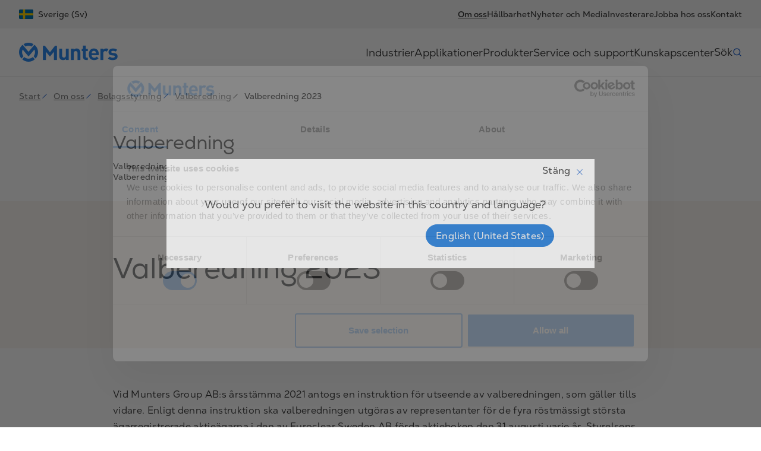

--- FILE ---
content_type: text/html; charset=utf-8
request_url: https://www.munters.com/sv-se/om-oss/bolagsstyrning/valberedning/valberedning-2023/
body_size: 15306
content:
<!DOCTYPE html><html lang="sv-SE" prefix="og: https://ogp.me/ns#"><head><meta charSet="utf-8"/><meta name="viewport" content="width=device-width, initial-scale=1"/><link rel="preload" as="image" href="/globalassets/digizuite/5922-en-munters-blue.webp?v=638971527463034696"/><link rel="preload" as="image" href="/globalassets/digizuite/13505-en-211910_social_linkedin_icon.webp?v=638971518492863423"/><link rel="preload" as="image" href="/globalassets/digizuite/13632-en-211928_social_youtube_icon-1.webp?v=638971518470607111"/><link rel="preload" as="image" href="/globalassets/digizuite/12121-en-5305153_fb_facebook_facebook-logo_icon.webp?v=638971518487533142"/><link rel="stylesheet" href="/_next/static/css/833b10383ef39624.css" data-precedence="next"/><link rel="stylesheet" href="/_next/static/css/d1c77d1868d5fc56.css" data-precedence="next"/><link rel="stylesheet" href="/_next/static/css/3d3930a07c1626f2.css" data-precedence="next"/><link rel="preload" as="script" fetchPriority="low" href="/_next/static/chunks/webpack-89da8d10735ada20.js"/><script src="/_next/static/chunks/fd9d1056-39ab8ff4303800e7.js" async=""></script><script src="/_next/static/chunks/2117-7f73dcb3df9aab7d.js" async=""></script><script src="/_next/static/chunks/main-app-5616bcaf6e842103.js" async=""></script><script src="/_next/static/chunks/2155-dbb1bc7640dc3f4c.js" async=""></script><script src="/_next/static/chunks/app/%5Blang%5D/%5B%5B...path%5D%5D/page-00e1932db17e05bc.js" async=""></script><link rel="preload" href="https://www.google.com/recaptcha/api.js?render=6LfndwYqAAAAAO5kYOranxm1xXy0q7LcOLPOeL9K" as="script"/><link href="https://www.munters.com/sv-se/om-oss/bolagsstyrning/valberedning/valberedning-2023/" rel="canonical"/><link href="https://www.munters.com/sv-se/om-oss/bolagsstyrning/valberedning/valberedning-2023/" hrefLang="sv-SE" rel="alternate"/><link href="https://www.munters.com/fi-fi/yritys/corporate-governance/nomination-committee/nomination-committee-2023/" hrefLang="fi-FI" rel="alternate"/><link href="https://www.munters.com/en-nl/about-us/corporate-governance/nomination-committee/nomination-committee-2023/" hrefLang="en-NL" rel="alternate"/><link href="https://www.munters.com/en-tr/about-us/corporate-governance/nomination-committee/nomination-committee-2023/" hrefLang="en-TR" rel="alternate"/><link href="https://www.munters.com/en-vn/about-us/corporate-governance/nomination-committee/nomination-committee-2023/" hrefLang="en-VN" rel="alternate"/><link href="https://www.munters.com/en-th/about-us/corporate-governance/nomination-committee/nomination-committee-2023/" hrefLang="en-TH" rel="alternate"/><link href="https://www.munters.com/de-ch/ueber-uns/corporate-governance/nomination-committee/nomination-committee-2023/" hrefLang="de-CH" rel="alternate"/><link href="https://www.munters.com/pl-pl/o-nas/corporate-governance/nomination-committee/nomination-committee-2023/" hrefLang="pl-PL" rel="alternate"/><link href="https://www.munters.com/de-at/ueber-uns/corporate-governance/nomination-committee/nomination-committee-2023/" hrefLang="de-AT" rel="alternate"/><link href="https://www.munters.com/tr-tr/hakkimizda/corporate-governance/nomination-committee/nomination-committee-2023/" hrefLang="tr-TR" rel="alternate"/><link href="https://www.munters.com/es-es/acerca-de-nosotros/corporate-governance/nomination-committee/nomination-committee-2023/" hrefLang="es-ES" rel="alternate"/><link href="https://www.munters.com/it-it/chi-siamo/corporate-governance/nomination-committee/nomination-committee-2023/" hrefLang="it-IT" rel="alternate"/><link href="https://www.munters.com/cs-cz/o-nas/corporate-governance/nomination-committee/nomination-committee-2023/" hrefLang="cs-CZ" rel="alternate"/><link href="https://www.munters.com/en-be/about-us/corporate-governance/nomination-committee/nomination-committee-2023/" hrefLang="en-BE" rel="alternate"/><link href="https://www.munters.com/fr-be/a-propos-de-nous/corporate-governance/nomination-committee/nomination-committee-2023/" hrefLang="fr-BE" rel="alternate"/><link href="https://www.munters.com/en-hu/about-us/corporate-governance/nomination-committee/nomination-committee-2023/" hrefLang="en-HU" rel="alternate"/><link href="https://www.munters.com/en-gb/about-us/corporate-governance/nomination-committee/nomination-committee-2023/" hrefLang="en-GB" rel="alternate"/><link href="https://www.munters.com/es-ar/acerca-de-nosotros/corporate-governance/nomination-committee/nomination-committee-2023/" hrefLang="es-AR" rel="alternate"/><link href="https://www.munters.com/en-id/about-us/corporate-governance/nomination-committee/nomination-committee-2023/" hrefLang="en-ID" rel="alternate"/><link href="https://www.munters.com/en-mx/about-us/corporate-governance/nomination-committee/nomination-committee-2023/" hrefLang="en-MX" rel="alternate"/><link href="https://www.munters.com/en-kr/about-us/corporate-governance/nomination-committee/nomination-committee-2023/" hrefLang="en-KR" rel="alternate"/><link href="https://www.munters.com/en-ae/about-us/corporate-governance/nomination-committee/nomination-committee-2023/" hrefLang="en-AE" rel="alternate"/><link href="https://www.munters.com/en-fr/about-us/corporate-governance/nomination-committee/nomination-committee-2023/" hrefLang="en-FR" rel="alternate"/><link href="https://www.munters.com/en-sg/about-us/corporate-governance/nomination-committee/nomination-committee-2023/" hrefLang="en-SG" rel="alternate"/><link href="https://www.munters.com/nl-nl/over-ons/corporate-governance/nomination-committee/nomination-committee-2023/" hrefLang="nl-NL" rel="alternate"/><link href="https://www.munters.com/en-it/about-us/corporate-governance/nomination-committee/nomination-committee-2023/" hrefLang="en-IT" rel="alternate"/><link href="https://www.munters.com/en-ph/about-us/corporate-governance/nomination-committee/nomination-committee-2023/" hrefLang="en-PH" rel="alternate"/><link href="https://www.munters.com/fr-fr/a-propos-de-nous/corporate-governance/nomination-committee/nomination-committee-2023/" hrefLang="fr-FR" rel="alternate"/><link href="https://www.munters.com/en-se/about-us/corporate-governance/nomination-committee/nomination-committee-2023/" hrefLang="en-SE" rel="alternate"/><link href="https://www.munters.com/en-au/about-us/corporate-governance/nomination-committee/nomination-committee-2023/" hrefLang="en-AU" rel="alternate"/><link href="https://www.munters.com/en-us/about-us/corporate-governance/nomination-committee/nomination-committee-2023/" hrefLang="en-US" rel="alternate"/><link href="https://www.munters.com/pt-pt/sobre-nos/corporate-governance/nomination-committee/nomination-committee-2023/" hrefLang="pt-PT" rel="alternate"/><link href="https://www.munters.com/pt-br/sobre-nos/corporate-governance/nomination-committee/nomination-committee-2023/" hrefLang="pt-BR" rel="alternate"/><link href="https://www.munters.com/it-ch/chi-siamo/corporate-governance/nomination-committee/nomination-committee-2023/" hrefLang="it-CH" rel="alternate"/><link href="https://www.munters.com/en-za/about-us/corporate-governance/nomination-committee/nomination-committee-2023/" hrefLang="en-ZA" rel="alternate"/><link href="https://www.munters.com/en-my/about-us/corporate-governance/nomination-committee/nomination-committee-2023/" hrefLang="en-MY" rel="alternate"/><link href="https://www.munters.com/nl-be/over-ons/corporate-governance/nomination-committee/nomination-committee-2023/" hrefLang="nl-BE" rel="alternate"/><link href="https://www.munters.com/en-de/about-us/corporate-governance/nomination-committee/nomination-committee-2023/" hrefLang="en-DE" rel="alternate"/><link href="https://www.munters.com/en-no/about-us/corporate-governance/nomination-committee/nomination-committee-2023/" hrefLang="en-NO" rel="alternate"/><link href="https://www.munters.com/en-jp/about-us/corporate-governance/nomination-committee/nomination-committee-2023/" hrefLang="en-JP" rel="alternate"/><link href="https://www.munters.com/en-fi/about-us/corporate-governance/nomination-committee/nomination-committee-2023/" hrefLang="en-FI" rel="alternate"/><link href="https://www.munters.com/ja-jp/%E4%BC%81%E6%A5%AD%E6%83%85%E5%A0%B1/corporate-governance/nomination-committee/nomination-committee-2023/" hrefLang="ja-JP" rel="alternate"/><link href="https://www.munters.com/en-pl/about-us/corporate-governance/nomination-committee/nomination-committee-2023/" hrefLang="en-PL" rel="alternate"/><link href="https://www.munters.com/es-mx/acerca-de-nosotros/corporate-governance/nomination-committee/nomination-committee-2023/" hrefLang="es-MX" rel="alternate"/><link href="https://www.munters.com/en-in/about-us/corporate-governance/nomination-committee/nomination-committee-2023/" hrefLang="en-IN" rel="alternate"/><link href="https://www.munters.com/ko-kr/%EA%B8%B0%EC%97%85-%EC%A0%95%EB%B3%B4/corporate-governance/nomination-committee/nomination-committee-2023/" hrefLang="ko-KR" rel="alternate"/><link href="https://www.munters.com/da-dk/om-os/corporate-governance/nomination-committee/nomination-committee-2023/" hrefLang="da-DK" rel="alternate"/><link href="https://www.munters.com/en-dk/about-us/corporate-governance/nomination-committee/nomination-committee-2023/" hrefLang="en-DK" rel="alternate"/><link href="https://www.munters.com/en-pt/about-us/corporate-governance/nomination-committee/nomination-committee-2023/" hrefLang="en-PT" rel="alternate"/><link href="https://www.munters.com/en-br/about-us/corporate-governance/nomination-committee/nomination-committee-2023/" hrefLang="en-BR" rel="alternate"/><link href="https://www.munters.com/en-ch/about-us/corporate-governance/nomination-committee/nomination-committee-2023/" hrefLang="en-CH" rel="alternate"/><link href="https://www.munters.com/en-es/about-us/corporate-governance/nomination-committee/nomination-committee-2023/" hrefLang="en-ES" rel="alternate"/><link href="https://www.munters.com/en-cz/about-us/corporate-governance/nomination-committee/nomination-committee-2023/" hrefLang="en-CZ" rel="alternate"/><link href="https://www.munters.com/fr-ch/a-propos-de-nous/corporate-governance/nomination-committee/nomination-committee-2023/" hrefLang="fr-CH" rel="alternate"/><link href="https://www.munters.com/en-at/about-us/corporate-governance/nomination-committee/nomination-committee-2023/" hrefLang="en-AT" rel="alternate"/><link href="https://www.munters.com/de-de/ueber-uns/corporate-governance/nomination-committee/nomination-committee-2023/" hrefLang="de-DE" rel="alternate"/><link href="https://www.munters.com/en-ar/about-us/corporate-governance/nomination-committee/nomination-committee-2023/" hrefLang="en-AR" rel="alternate"/><link href="https://www.munters.com/en-ca/about-us/corporate-governance/nomination-committee/nomination-committee-2023/" hrefLang="en-CA" rel="alternate"/><link href="https://www.munters.com/nb-no/hvem-vi-er/corporate-governance/nomination-committee/nomination-committee-2023/" hrefLang="nb-NO" rel="alternate"/><link href="https://www.munters.com/en-ie/about-us/corporate-governance/nomination-committee/nomination-committee-2023/" hrefLang="en-IE" rel="alternate"/><link href="https://www.munters.com/en-us/about-us/corporate-governance/nomination-committee/nomination-committee-2023/" hrefLang="x-default" rel="alternate"/><title>Valberedning 2023 | Munters</title><meta name="robots" content="index, follow"/><meta name="og:see_also" content="https://linkedin.com/company/munters"/><meta name="og:see_also" content="https://www.youtube.com/@MuntersAB"/><meta name="og:see_also" content="https://www.facebook.com/muntersglobal"/><meta property="og:title" content="Valberedning 2023"/><meta property="og:url" content="https://www.munters.com/sv-se/om-oss/bolagsstyrning/valberedning/valberedning-2023/"/><meta property="og:site_name" content="Munters"/><meta property="og:locale" content="sv-SE"/><meta property="og:image" content="https://www.munters.com/globalassets/digizuite/5922-en-munters-blue.webp?v=638971527463034696"/><meta property="og:image:width" content="1200"/><meta property="og:image:height" content="630"/><meta property="og:image:type" content="image/jpeg"/><meta property="og:locale:alternate" content="sv-SE"/><meta property="og:locale:alternate" content="fi-FI"/><meta property="og:locale:alternate" content="en-NL"/><meta property="og:locale:alternate" content="en-TR"/><meta property="og:locale:alternate" content="en-VN"/><meta property="og:locale:alternate" content="en-TH"/><meta property="og:locale:alternate" content="de-CH"/><meta property="og:locale:alternate" content="pl-PL"/><meta property="og:locale:alternate" content="de-AT"/><meta property="og:locale:alternate" content="tr-TR"/><meta property="og:locale:alternate" content="es-ES"/><meta property="og:locale:alternate" content="it-IT"/><meta property="og:locale:alternate" content="cs-CZ"/><meta property="og:locale:alternate" content="en-BE"/><meta property="og:locale:alternate" content="fr-BE"/><meta property="og:locale:alternate" content="en-HU"/><meta property="og:locale:alternate" content="en-GB"/><meta property="og:locale:alternate" content="es-AR"/><meta property="og:locale:alternate" content="en-ID"/><meta property="og:locale:alternate" content="en-MX"/><meta property="og:locale:alternate" content="en-KR"/><meta property="og:locale:alternate" content="en-AE"/><meta property="og:locale:alternate" content="en-FR"/><meta property="og:locale:alternate" content="en-SG"/><meta property="og:locale:alternate" content="nl-NL"/><meta property="og:locale:alternate" content="en-IT"/><meta property="og:locale:alternate" content="en-PH"/><meta property="og:locale:alternate" content="fr-FR"/><meta property="og:locale:alternate" content="en-SE"/><meta property="og:locale:alternate" content="en-AU"/><meta property="og:locale:alternate" content="en-US"/><meta property="og:locale:alternate" content="pt-PT"/><meta property="og:locale:alternate" content="pt-BR"/><meta property="og:locale:alternate" content="it-CH"/><meta property="og:locale:alternate" content="en-ZA"/><meta property="og:locale:alternate" content="en-MY"/><meta property="og:locale:alternate" content="nl-BE"/><meta property="og:locale:alternate" content="en-DE"/><meta property="og:locale:alternate" content="en-NO"/><meta property="og:locale:alternate" content="en-JP"/><meta property="og:locale:alternate" content="en-FI"/><meta property="og:locale:alternate" content="ja-JP"/><meta property="og:locale:alternate" content="en-PL"/><meta property="og:locale:alternate" content="es-MX"/><meta property="og:locale:alternate" content="en-IN"/><meta property="og:locale:alternate" content="ko-KR"/><meta property="og:locale:alternate" content="da-DK"/><meta property="og:locale:alternate" content="en-DK"/><meta property="og:locale:alternate" content="en-PT"/><meta property="og:locale:alternate" content="en-BR"/><meta property="og:locale:alternate" content="en-CH"/><meta property="og:locale:alternate" content="en-ES"/><meta property="og:locale:alternate" content="en-CZ"/><meta property="og:locale:alternate" content="fr-CH"/><meta property="og:locale:alternate" content="en-AT"/><meta property="og:locale:alternate" content="de-DE"/><meta property="og:locale:alternate" content="en-AR"/><meta property="og:locale:alternate" content="en-CA"/><meta property="og:locale:alternate" content="nb-NO"/><meta property="og:locale:alternate" content="en-IE"/><meta property="og:type" content="website"/><meta name="twitter:card" content="summary_large_image"/><meta name="twitter:title" content="Valberedning 2023"/><meta name="twitter:image" content="https://www.munters.com/globalassets/digizuite/5922-en-munters-blue.webp?v=638971527463034696"/><link rel="icon" href="/favicon.svg"/><script src="/_next/static/chunks/polyfills-42372ed130431b0a.js" noModule=""></script></head><body class="__variable_1c6d41 __variable_8d429a"><script>(self.__next_s=self.__next_s||[]).push([0,{"type":"application/ld+json","children":"{\"@context\":\"https://schema.org\",\"@type\":\"BreadcrumbList\",\"itemListElement\":[{\"@type\":\"ListItem\",\"position\":1,\"name\":\"Start\",\"item\":\"https://www.munters.com/sv-se/\"},{\"@type\":\"ListItem\",\"position\":2,\"name\":\"Om oss\",\"item\":\"https://www.munters.com/sv-se/om-oss/\"},{\"@type\":\"ListItem\",\"position\":3,\"name\":\"Bolagsstyrning\",\"item\":\"https://www.munters.com/sv-se/om-oss/bolagsstyrning/\"},{\"@type\":\"ListItem\",\"position\":4,\"name\":\"Valberedning\",\"item\":\"https://www.munters.com/sv-se/om-oss/bolagsstyrning/valberedning/\"},{\"@type\":\"ListItem\",\"position\":5,\"name\":\"Valberedning 2023\"}]}","id":"breadcrumbs-jsonld"}])</script><noscript><iframe src="https://www.googletagmanager.com/ns.html?id=GTM-598ZZTH" height="0" width="0" class="d-none invisible"></iframe></noscript><div class="page"><header class=""><div class="upper d-none d-lg-block" data-gtm-container="Header menu"><div class="container"><div class="row"><div class="col"><a href="https://www.munters.com/sv-se/languages/?returnPageId=/sv-se/om-oss/bolagsstyrning/valberedning/valberedning-2023/" class="market"><div class="me-2"><svg xmlns="http://www.w3.org/2000/svg" width="1em" height="1em" fill="none" viewBox="0 0 21 15"><g clip-path="url(#SE_svg__a)"><mask id="SE_svg__b" width="21" height="15" x="0" y="0" maskUnits="userSpaceOnUse" style="mask-type:alpha"><path fill="#fff" d="M19 0H2a2 2 0 0 0-2 2v11a2 2 0 0 0 2 2h17a2 2 0 0 0 2-2V2a2 2 0 0 0-2-2"></path></mask><g mask="url(#SE_svg__b)"><path fill="#0275B0" d="M19 0H2a2 2 0 0 0-2 2v11a2 2 0 0 0 2 2h17a2 2 0 0 0 2-2V2a2 2 0 0 0-2-2"></path><path fill="#FED200" fill-rule="evenodd" d="M6 9H0V6h6V0h3v6h12v3H9v6H6z" clip-rule="evenodd"></path><path stroke="#000" stroke-opacity="0.1" d="M19 .5H2A1.5 1.5 0 0 0 .5 2v11A1.5 1.5 0 0 0 2 14.5h17a1.5 1.5 0 0 0 1.5-1.5V2A1.5 1.5 0 0 0 19 .5Z"></path></g></g><defs><clipPath id="SE_svg__a"><path fill="#fff" d="M0 0h21v15H0z"></path></clipPath></defs></svg></div>Sverige (Sv)</a><div class="link-container"><a href="https://www.munters.com/sv-se/om-oss/" class="fw-bold text-decoration-underline">Om oss</a><a href="https://www.munters.com/sv-se/hallbarhet/" class="">Hållbarhet</a><a href="https://www.munters.com/sv-se/nyheter-media/" class="">Nyheter och Media</a><a href="https://www.munters.com/sv-se/investors/" class="">Investerare</a><a href="https://www.munters.com/sv-se/karriar/" class="">Jobba hos oss</a><a href="https://www.munters.com/sv-se/kontakt/" class="">Kontakt</a></div></div></div></div></div><div class="lower"><div class="container"><div class="row"><div class="col"><div class="position-relative"><img src="/globalassets/digizuite/5922-en-munters-blue.webp?v=638971527463034696" class="pe-3" alt="Munters logo"/><a href="https://www.munters.com/sv-se/" aria-label="Start page" class="position-absolute top-0 end-0 bottom-0 start-0"></a></div><div class="link-container d-none d-lg-flex gap-lg-3 gap-xl-5" data-gtm-container="Main menu"><a href="https://www.munters.com/sv-se/industrier/" data-has-submenu="true" data-index="0" style="color:inherit" class="nav-item-with-submenu">Industrier</a><a href="https://www.munters.com/sv-se/applikationer/" data-has-submenu="true" data-index="1" style="color:inherit" class="nav-item-with-submenu">Applikationer</a><a href="https://www.munters.com/sv-se/produkter-cms/" class="">Produkter</a><a href="https://www.munters.com/sv-se/service-och-support/" class="">Service och support</a><a href="https://www.munters.com/sv-se/knowledge-bank/" class="">Kunskapscenter</a><button class="d-flex gap-2 align-items-center btn btn-link search-button p-0 border-0" data-gtm-action="Search" data-index="5">Sök<span class="d-flex icon-blue search-icon"></span></button></div></div></div></div></div><div class="d-flex d-lg-none gap-3 align-items-center mobile-nav-controls"><a href="https://www.munters.com/sv-se/languages/?returnPageId=/sv-se/om-oss/bolagsstyrning/valberedning/valberedning-2023/" class="market d-flex "><svg xmlns="http://www.w3.org/2000/svg" width="1em" height="1em" fill="none" viewBox="0 0 21 15"><g clip-path="url(#SE_svg__a)"><mask id="SE_svg__b" width="21" height="15" x="0" y="0" maskUnits="userSpaceOnUse" style="mask-type:alpha"><path fill="#fff" d="M19 0H2a2 2 0 0 0-2 2v11a2 2 0 0 0 2 2h17a2 2 0 0 0 2-2V2a2 2 0 0 0-2-2"></path></mask><g mask="url(#SE_svg__b)"><path fill="#0275B0" d="M19 0H2a2 2 0 0 0-2 2v11a2 2 0 0 0 2 2h17a2 2 0 0 0 2-2V2a2 2 0 0 0-2-2"></path><path fill="#FED200" fill-rule="evenodd" d="M6 9H0V6h6V0h3v6h12v3H9v6H6z" clip-rule="evenodd"></path><path stroke="#000" stroke-opacity="0.1" d="M19 .5H2A1.5 1.5 0 0 0 .5 2v11A1.5 1.5 0 0 0 2 14.5h17a1.5 1.5 0 0 0 1.5-1.5V2A1.5 1.5 0 0 0 19 .5Z"></path></g></g><defs><clipPath id="SE_svg__a"><path fill="#fff" d="M0 0h21v15H0z"></path></clipPath></defs></svg></a><button type="button" data-gtm-button-type="Outlined button" data-gtm-action="Search" class="justify-content-between align-items-center gap-2 p-0 btn btn-link"><svg xmlns="http://www.w3.org/2000/svg" viewBox="0 0 32 32" width="24" height="24" class="icon-blue"><path d="m28.707 27.293-1.414 1.414-5.26-5.26A10.95 10.95 0 0 1 15 26C9.272 26 4.558 21.598 4.05 16H6.06c.5 4.493 4.316 8 8.941 8s8.442-3.507 8.941-8h2.013a10.95 10.95 0 0 1-2.506 6.034zM6.059 14c.5-4.493 4.316-8 8.941-8s8.442 3.507 8.941 8h2.008C25.442 8.402 20.728 4 15 4S4.558 8.402 4.05 14z" style="fill:#525252"></path></svg></button><button type="button" data-gtm-button-type="Outlined button" class="justify-content-between align-items-center gap-2 p-0 btn btn-link"><svg xmlns="http://www.w3.org/2000/svg" viewBox="0 0 32 32" width="24" height="24" class="icon-blue"><path d="M26 8v2H6V8zM6 24h20v-2H6zm0-7h20v-2H6z" style="fill:#525252"></path></svg></button></div><div class="menu position-absolute d-none d-lg-flex" style="overflow:auto"></div><div class="mobile-menu position-absolute d-flex d-lg-none flex-column w-100"></div></header><div class="overlay" style="opacity:0"></div><main class="d-flex flex-column"><div class="container"><div class="row"><div class="col"><div class="breadcrumbs" data-gtm-container="Breadcrumb navigation"><div class="d-none d-md-flex align-items-center gap-2"><a href="https://www.munters.com/sv-se/" class="d-flex align-items-center body-link-2">Start</a><a href="https://www.munters.com/sv-se/om-oss/" class="d-flex align-items-center body-link-2"><svg xmlns="http://www.w3.org/2000/svg" viewBox="0 0 32 32" width="1em" height="1em" class="me-2 icon-blue"><path d="m8.707 24.707-1.414-1.414 16-16 1.414 1.414z" style="fill:#525252"></path></svg>Om oss</a><a href="https://www.munters.com/sv-se/om-oss/bolagsstyrning/" class="d-flex align-items-center body-link-2"><svg xmlns="http://www.w3.org/2000/svg" viewBox="0 0 32 32" width="1em" height="1em" class="me-2 icon-blue"><path d="m8.707 24.707-1.414-1.414 16-16 1.414 1.414z" style="fill:#525252"></path></svg>Bolagsstyrning</a><a href="https://www.munters.com/sv-se/om-oss/bolagsstyrning/valberedning/" class="d-flex align-items-center body-link-2"><svg xmlns="http://www.w3.org/2000/svg" viewBox="0 0 32 32" width="1em" height="1em" class="me-2 icon-blue"><path d="m8.707 24.707-1.414-1.414 16-16 1.414 1.414z" style="fill:#525252"></path></svg>Valberedning</a><span class="d-flex align-items-center false"><svg xmlns="http://www.w3.org/2000/svg" viewBox="0 0 32 32" width="1em" height="1em" class="me-2 icon-grey"><path d="m8.707 24.707-1.414-1.414 16-16 1.414 1.414z" style="fill:#525252"></path></svg>Valberedning 2023</span></div><div class="d-md-none d-flex align-items-center gap-2"><a href="https://www.munters.com/sv-se/om-oss/bolagsstyrning/valberedning/" class="body-link-2 d-flex align-items-center"><svg xmlns="http://www.w3.org/2000/svg" viewBox="0 0 32 32" width="1em" height="1em" class="icon-blue me-2"><path d="M29 15v2H10v-2zM13.707 7.707l-1.414-1.414-9 9a1 1 0 0 0 0 1.414l9 9 1.414-1.414L5.414 16z" style="fill:#525252"></path></svg>Valberedning</a></div></div></div></div></div><div class="container-sm"><div class="row"><div class="col"><div class="subnav py-5" data-gtm-container="Sub menu"><p class="mb-2 h2">Valberedning</p><ul class="d-none d-md-flex flex-wrap column-gap-3 row-gap-1"><li><a href="https://www.munters.com/sv-se/om-oss/bolagsstyrning/valberedning/" class="button-2 m-0 p-0">Valberedning</a></li><li><a href="https://www.munters.com/sv-se/om-oss/bolagsstyrning/valberedning/valberedning-2026/" class="button-2 m-0 p-0">Valberedning 2026</a></li><li><a href="https://www.munters.com/sv-se/om-oss/bolagsstyrning/valberedning/munters-valberedning-infor-arsstamman-2025/" class="button-2 m-0 p-0">Valberedning 2025</a></li><li><a href="https://www.munters.com/sv-se/om-oss/bolagsstyrning/valberedning/valberedning-2024/" class="button-2 m-0 p-0">Valberedning 2024</a></li><li><a href="https://www.munters.com/sv-se/om-oss/bolagsstyrning/valberedning/valberedning-2023/" class="button-2 m-0 p-0 text-primary">Valberedning 2023</a></li><li><a href="https://www.munters.com/sv-se/om-oss/bolagsstyrning/valberedning/valberedning-2022/" class="button-2 m-0 p-0">Valberedning 2022</a></li><li><a href="https://www.munters.com/sv-se/om-oss/bolagsstyrning/valberedning/valberedning-2021/" class="button-2 m-0 p-0">Valberedning 2021</a></li><li><a href="https://www.munters.com/sv-se/om-oss/bolagsstyrning/valberedning/valberedning-2020/" class="button-2 m-0 p-0">Valberedning 2020</a></li><li><a href="https://www.munters.com/sv-se/om-oss/bolagsstyrning/valberedning/valberedning-2019/" class="button-2 m-0 p-0">Valberedning 2019</a></li><li><a href="https://www.munters.com/sv-se/om-oss/bolagsstyrning/valberedning/valberedning-2018/" class="button-2 m-0 p-0">Valberedning 2018</a></li></ul><div class="d-block d-md-none subnav-mobile dropdown"><button type="button" id="react-aria-:R1q6mputkva:" aria-expanded="false" class="w-100 rounded-0 d-flex align-items-center justify-content-between border text-dark border-dark dropdown-toggle btn btn-secondary">Valberedning 2023</button></div></div></div></div></div><div class="page-head"><div class="container-sm"><div class="row"><div class="col"><h1 class="mb-2" data-gtm-heading="Valberedning 2023">Valberedning 2023</h1></div></div></div></div><div class="block-padding container-sm"><div class="row"><div class="col"><div class="text-area"><div><p>Vid Munters Group AB:s &aring;rsst&auml;mma 2021 antogs en instruktion f&ouml;r utseende av valberedningen, som g&auml;ller tills vidare. Enligt denna instruktion ska valberedningen utg&ouml;ras av representanter f&ouml;r de fyra r&ouml;stm&auml;ssigt st&ouml;rsta &auml;garregistrerade aktie&auml;garna i den av Euroclear Sweden AB f&ouml;rda aktieboken den 31 augusti varje &aring;r. Styrelsens ordf&ouml;rande ska vara adjungerad till valberedningen och ska &auml;ven sammankalla valberedningen till dess f&ouml;rsta sammantr&auml;de.</p>
<p>Valberedningen har utsetts och utg&ouml;rs av f&ouml;ljande ledam&ouml;ter:</p>
<ul>
<li>Magnus Fernstr&ouml;m, FAM AB, Valberedningens ordf&ouml;rande</li>
<li>Hans Christian Bratterud, ODIN Fonder</li>
<li>Lovisa Runge, Fj&auml;rde AP-fonden</li>
<li>Mats Larsson, F&ouml;rsta AP-fonden</li>
</ul>
<p>Valberedningen ska inf&ouml;r &aring;rsst&auml;mman 2023 l&auml;mna f&ouml;rslag till st&auml;mmoordf&ouml;rande, styrelse, styrelseordf&ouml;rande, revisor, styrelsearvode med uppdelning mellan ordf&ouml;randen och &ouml;vriga ledam&ouml;ter samt ers&auml;ttning f&ouml;r utskottsarbete, arvode till bolagets revisor samt, vid behov, f&ouml;rslag till f&ouml;r&auml;ndringar av valberedningsinstruktionen.</p>
<p>Aktie&auml;gare som vill l&auml;mna f&ouml;rslag till valberedningen inf&ouml;r &aring;rsst&auml;mman 2023 kan g&ouml;ra detta till valberedningen via e-mail till&nbsp;<a href="mailto:valberedningen@munters.se">valberedningen@munters.se</a>&nbsp;eller via brev till Munters Group AB, Valberedningen, Box 1188, 164 26 Kista.</p>
<p>F&ouml;r att valberedningen ska kunna behandla inkomna f&ouml;rslag p&aring; ett konstruktivt s&auml;tt b&ouml;r dessa vara valberedningen tillhanda senast den 1 februari 2023.</p>
<p>&nbsp;</p></div></div></div></div></div><div data-epi-property-name="BlockArea" data-epi-property-render="none"></div> <div id="wsalayer"></div></main><footer class="py-5"><div class="container"><div style="row-gap:3rem" class="row"><div class="col-md-3"><h2 class="h3" data-gtm-heading="Om oss">Om oss</h2><div class="d-flex flex-column gap-4"><a href="https://www.munters.com/sv-se/industrier/" class="main-navigation-1">Industrier</a><a href="https://www.munters.com/sv-se/hallbarhet/" class="main-navigation-1">Hållbarhet</a><a href="https://www.munters.com/sv-se/nyheter-media/event/" class="main-navigation-1">Evenemang</a><a href="https://www.munters.com/sv-se/karriar/" class="main-navigation-1">Jobba hos oss</a><a href="https://www.munters.com/sv-se/nyheter-media/" class="main-navigation-1">Nyheter och Media</a></div></div><div class="col-md-3"><h2 class="h3" data-gtm-heading="Huvudkontor">Huvudkontor</h2><div><p>Munters Group AB</p>
<p>Borgarfjordsgatan 16</p>
<p>164 40 Kista, Sweden</p>
<p>Phone: +46 (0)8 626 63 00&nbsp;&nbsp;</p>
<p><a title="https://maps.app.goo.gl/4cMMYh4Fr8nkv2Dn7" href="https://maps.app.goo.gl/4cMMYh4Fr8nkv2Dn7" target="_blank" rel="noopener">View map</a></p></div></div><div class="col-md-3"><h2 class="h3" data-gtm-heading="Kontakt">Kontakt</h2><div class="d-flex flex-column gap-4"><a href="https://www.munters.com/sv-se/kontakt/" class="main-navigation-1">Kontakta oss</a><a href="https://www.munters.com/sv-se/service-och-support/" class="main-navigation-1">Service och support</a></div></div><div class="col-md-3"><h2 class="h3" data-gtm-heading="Följ oss">Följ oss</h2><div class="d-flex"><a href="https://linkedin.com/company/munters" class="p-3"><img src="/globalassets/digizuite/13505-en-211910_social_linkedin_icon.webp?v=638971518492863423" width="16" height="16" alt=""/></a><a href="https://www.youtube.com/@MuntersAB" class="p-3"><img src="/globalassets/digizuite/13632-en-211928_social_youtube_icon-1.webp?v=638971518470607111" width="16" height="16" alt=""/></a><a href="https://www.facebook.com/muntersglobal" class="p-3"><img src="/globalassets/digizuite/12121-en-5305153_fb_facebook_facebook-logo_icon.webp?v=638971518487533142" width="16" height="16" alt=""/></a></div></div><div class="d-flex align-items-center col-md-auto col-12 order-4"><a href="https://www.munters.com/sv-se/"><picture style="width:165.76px;height:auto;flex-shrink:1"><source srcSet="https://www.munters.com/globalassets/digizuite/16100-en-munters-logotype-blue-rgb.webp?v=638971529012858149&amp;mediaformatid=50394 1280w, https://www.munters.com/globalassets/digizuite/16100-en-munters-logotype-blue-rgb.webp?v=638971529012858149&amp;mediaformatid=50395 2560w, https://www.munters.com/globalassets/digizuite/16100-en-munters-logotype-blue-rgb.webp?v=638971529012858149&amp;mediaformatid=50396 320w, https://www.munters.com/globalassets/digizuite/16100-en-munters-logotype-blue-rgb.webp?v=638971529012858149&amp;mediaformatid=50397 850w" type="image/webp" sizes="(max-width: 320px) 320px, (max-width: 767px) 850px, 1280px"/><img alt="Logo" src="https://www.munters.com/globalassets/digizuite/16100-en-munters-logotype-blue-rgb.webp?v=638971529012858149" style="width:165.76px;height:auto" loading="lazy"/></picture></a></div><div class="d-flex flex-column flex-md-row gap-4 flex-wrap justify-content-center px-md-3 flex-grow-1 align-items-start align-items-md-center col-md-3 order-md-5 order-3"><a href="https://www.munters.com/sv-se/policies/privacy-notice/" class="button-2">Privacy Notice</a><a href="https://www.munters.com/sv-se/policies/cookie-policy/" class="button-2">Cookie policy</a><a href="" class="button-2"></a><a href="" class="button-2"></a><a href="https://www.munters.com/sv-se/policies/legal-notice/" class="button-2">Legal Notice / Impressum</a></div><div class="d-flex align-items-center col-md-auto col-12 order-last"><button type="button" class="button-2 back-to-top p-0 text-nowrap d-flex justify-content-between justify-content-md-between w-100 btn btn-link"><span>Tillbaka till toppen</span><svg xmlns="http://www.w3.org/2000/svg" viewBox="0 0 32 32" width="1em" height="1em" class="ms-2 icon-blue"><path d="M15 10h2v19h-2zm1.707-6.707a1 1 0 0 0-1.414 0l-8 8 1.414 1.414L16 5.414l7.293 7.293 1.414-1.414z" style="fill:#525252"></path></svg></button></div></div></div></footer></div><div id="portal-root"></div><script src="/_next/static/chunks/webpack-89da8d10735ada20.js" async=""></script><script>(self.__next_f=self.__next_f||[]).push([0]);self.__next_f.push([2,null])</script><script>self.__next_f.push([1,"1:HL[\"/_next/static/css/833b10383ef39624.css\",\"style\"]\n2:HL[\"/_next/static/css/d1c77d1868d5fc56.css\",\"style\"]\n3:HL[\"/_next/static/css/3d3930a07c1626f2.css\",\"style\"]\n"])</script><script>self.__next_f.push([1,"4:I[12846,[],\"\"]\n7:I[4707,[],\"\"]\na:I[36423,[],\"\"]\nc:I[61060,[],\"\"]\n8:[\"lang\",\"sv-se\",\"d\"]\n9:[\"path\",\"om-oss/bolagsstyrning/valberedning/valberedning-2023\",\"oc\"]\nd:[]\n"])</script><script>self.__next_f.push([1,"0:[\"$\",\"$L4\",null,{\"buildId\":\"piaFDrs2qByp6mTs1fwVK\",\"assetPrefix\":\"\",\"urlParts\":[\"\",\"sv-se\",\"om-oss\",\"bolagsstyrning\",\"valberedning\",\"valberedning-2023\",\"\"],\"initialTree\":[\"\",{\"children\":[[\"lang\",\"sv-se\",\"d\"],{\"children\":[[\"path\",\"om-oss/bolagsstyrning/valberedning/valberedning-2023\",\"oc\"],{\"children\":[\"__PAGE__\",{}]}]},\"$undefined\",\"$undefined\",true]}],\"initialSeedData\":[\"\",{\"children\":[[\"lang\",\"sv-se\",\"d\"],{\"children\":[[\"path\",\"om-oss/bolagsstyrning/valberedning/valberedning-2023\",\"oc\"],{\"children\":[\"__PAGE__\",{},[[\"$L5\",\"$L6\",[[\"$\",\"link\",\"0\",{\"rel\":\"stylesheet\",\"href\":\"/_next/static/css/d1c77d1868d5fc56.css\",\"precedence\":\"next\",\"crossOrigin\":\"$undefined\"}],[\"$\",\"link\",\"1\",{\"rel\":\"stylesheet\",\"href\":\"/_next/static/css/3d3930a07c1626f2.css\",\"precedence\":\"next\",\"crossOrigin\":\"$undefined\"}]]],null],null]},[null,[\"$\",\"$L7\",null,{\"parallelRouterKey\":\"children\",\"segmentPath\":[\"children\",\"$8\",\"children\",\"$9\",\"children\"],\"error\":\"$undefined\",\"errorStyles\":\"$undefined\",\"errorScripts\":\"$undefined\",\"template\":[\"$\",\"$La\",null,{}],\"templateStyles\":\"$undefined\",\"templateScripts\":\"$undefined\",\"notFound\":\"$undefined\",\"notFoundStyles\":\"$undefined\"}]],null]},[[[[\"$\",\"link\",\"0\",{\"rel\":\"stylesheet\",\"href\":\"/_next/static/css/833b10383ef39624.css\",\"precedence\":\"next\",\"crossOrigin\":\"$undefined\"}]],[\"$\",\"html\",null,{\"lang\":\"sv-SE\",\"prefix\":\"og: https://ogp.me/ns#\",\"children\":[[\"$\",\"head\",null,{}],[\"$\",\"body\",null,{\"className\":\"__variable_1c6d41 __variable_8d429a\",\"children\":[[\"$\",\"$L7\",null,{\"parallelRouterKey\":\"children\",\"segmentPath\":[\"children\",\"$8\",\"children\"],\"error\":\"$undefined\",\"errorStyles\":\"$undefined\",\"errorScripts\":\"$undefined\",\"template\":[\"$\",\"$La\",null,{}],\"templateStyles\":\"$undefined\",\"templateScripts\":\"$undefined\",\"notFound\":\"$undefined\",\"notFoundStyles\":\"$undefined\"}],[\"$\",\"div\",null,{\"id\":\"portal-root\"}]]}]]}]],null],null]},[null,[\"$\",\"$L7\",null,{\"parallelRouterKey\":\"children\",\"segmentPath\":[\"children\"],\"error\":\"$undefined\",\"errorStyles\":\"$undefined\",\"errorScripts\":\"$undefined\",\"template\":[\"$\",\"$La\",null,{}],\"templateStyles\":\"$undefined\",\"templateScripts\":\"$undefined\",\"notFound\":[[\"$\",\"title\",null,{\"children\":\"404: This page could not be found.\"}],[\"$\",\"div\",null,{\"style\":{\"fontFamily\":\"system-ui,\\\"Segoe UI\\\",Roboto,Helvetica,Arial,sans-serif,\\\"Apple Color Emoji\\\",\\\"Segoe UI Emoji\\\"\",\"height\":\"100vh\",\"textAlign\":\"center\",\"display\":\"flex\",\"flexDirection\":\"column\",\"alignItems\":\"center\",\"justifyContent\":\"center\"},\"children\":[\"$\",\"div\",null,{\"children\":[[\"$\",\"style\",null,{\"dangerouslySetInnerHTML\":{\"__html\":\"body{color:#000;background:#fff;margin:0}.next-error-h1{border-right:1px solid rgba(0,0,0,.3)}@media (prefers-color-scheme:dark){body{color:#fff;background:#000}.next-error-h1{border-right:1px solid rgba(255,255,255,.3)}}\"}}],[\"$\",\"h1\",null,{\"className\":\"next-error-h1\",\"style\":{\"display\":\"inline-block\",\"margin\":\"0 20px 0 0\",\"padding\":\"0 23px 0 0\",\"fontSize\":24,\"fontWeight\":500,\"verticalAlign\":\"top\",\"lineHeight\":\"49px\"},\"children\":\"404\"}],[\"$\",\"div\",null,{\"style\":{\"display\":\"inline-block\"},\"children\":[\"$\",\"h2\",null,{\"style\":{\"fontSize\":14,\"fontWeight\":400,\"lineHeight\":\"49px\",\"margin\":0},\"children\":\"This page could not be found.\"}]}]]}]}]],\"notFoundStyles\":[]}]],null],\"couldBeIntercepted\":false,\"initialHead\":[null,\"$Lb\"],\"globalErrorComponent\":\"$c\",\"missingSlots\":\"$Wd\"}]\n"])</script><script>self.__next_f.push([1,"e:I[65096,[\"2155\",\"static/chunks/2155-dbb1bc7640dc3f4c.js\",\"4116\",\"static/chunks/app/%5Blang%5D/%5B%5B...path%5D%5D/page-00e1932db17e05bc.js\"],\"default\"]\nf:I[88003,[\"2155\",\"static/chunks/2155-dbb1bc7640dc3f4c.js\",\"4116\",\"static/chunks/app/%5Blang%5D/%5B%5B...path%5D%5D/page-00e1932db17e05bc.js\"],\"\"]\n10:I[79412,[\"2155\",\"static/chunks/2155-dbb1bc7640dc3f4c.js\",\"4116\",\"static/chunks/app/%5Blang%5D/%5B%5B...path%5D%5D/page-00e1932db17e05bc.js\"],\"EditContextProvider\"]\n11:I[75462,[\"2155\",\"static/chunks/2155-dbb1bc7640dc3f4c.js\",\"4116\",\"static/chunks/app/%5Blang%5D/%5B%5B...path%5D%5D/page-00e1932db17e05bc.js\"],\"QuickNavigator\"]\n12:I[36966,[\"2155\",\"static/chunks/2155-dbb1bc7640dc3f4c.js\",\"4116\",\"static/chunks/app/%5Blang%5D/%5B%5B...path%5D%5D/page-00e1932db17e05bc.js\"],\"default\"]\n13:I[26628,[\"2155\",\"static/chunks/2155-dbb1bc7640dc3f4c.js\",\"4116\",\"static/chunks/app/%5Blang%5D/%5B%5B...path%5D%5D/page-00e1932db17e05bc.js\"],\"Container\"]\n14:I[26628,[\"2155\",\"static/chunks/2155-dbb1bc7640dc3f4c.js\",\"4116\",\"static/chunks/app/%5Blang%5D/%5B%5B...path%5D%5D/page-00e1932db17e05bc.js\"],\"Row\"]\n15:I[26628,[\"2155\",\"static/chunks/2155-dbb1bc7640dc3f4c.js\",\"4116\",\"static/chunks/app/%5Blang%5D/%5B%5B...path%5D%5D/page-00e1932db17e05bc.js\"],\"Col\"]\n16:I[37583,[\"2155\",\"static/chunks/2155-dbb1bc7640dc3f4c.js\",\"4116\",\"static/chunks/app/%5Blang%5D/%5B%5B...path%5D%5D/page-00e1932db17e05bc.js\"],\"Link\"]\n17:I[20014,[\"2155\",\"static/chunks/2155-dbb1bc7640dc3f4c.js\",\"4116\",\"static/chunks/app/%5Blang%5D/%5B%5B...path%5D%5D/page-00e1932db17e05bc.js\"],\"Flag\"]\n18:I[33776,[\"2155\",\"static/chunks/2155-dbb1bc7640dc3f4c.js\",\"4116\",\"static/chunks/app/%5Blang%5D/%5B%5B...path%5D%5D/page-00e1932db17e05bc.js\"],\"default\"]\n19:I[36248,[\"2155\",\"static/chunks/2155-dbb1bc7640dc3f4c.js\",\"4116\",\"static/chunks/app/%5Blang%5D/%5B%5B...path%5D%5D/page-00e1932db17e05bc.js\"],\"Separator\"]\n1a:I[36248,[\"2155\",\"static/chunks/2155-dbb1bc7640dc3f4c.js\",\"4116\",\"static/chunks/app/%5Blang%5D/%5B%5B...path%5D%5D/page-00e1932db17e05bc.js\"],\"ArrowLeft\"]\n1b:I[31083,[\"2155\",\"static/chun"])</script><script>self.__next_f.push([1,"ks/2155-dbb1bc7640dc3f4c.js\",\"4116\",\"static/chunks/app/%5Blang%5D/%5B%5B...path%5D%5D/page-00e1932db17e05bc.js\"],\"default\"]\n1c:I[45299,[\"2155\",\"static/chunks/2155-dbb1bc7640dc3f4c.js\",\"4116\",\"static/chunks/app/%5Blang%5D/%5B%5B...path%5D%5D/page-00e1932db17e05bc.js\"],\"Editable\"]\n1e:I[55859,[\"2155\",\"static/chunks/2155-dbb1bc7640dc3f4c.js\",\"4116\",\"static/chunks/app/%5Blang%5D/%5B%5B...path%5D%5D/page-00e1932db17e05bc.js\"],\"default\"]\n1d:T6fe,\u003cp\u003eVid Munters Group AB:s \u0026aring;rsst\u0026auml;mma 2021 antogs en instruktion f\u0026ouml;r utseende av valberedningen, som g\u0026auml;ller tills vidare. Enligt denna instruktion ska valberedningen utg\u0026ouml;ras av representanter f\u0026ouml;r de fyra r\u0026ouml;stm\u0026auml;ssigt st\u0026ouml;rsta \u0026auml;garregistrerade aktie\u0026auml;garna i den av Euroclear Sweden AB f\u0026ouml;rda aktieboken den 31 augusti varje \u0026aring;r. Styrelsens ordf\u0026ouml;rande ska vara adjungerad till valberedningen och ska \u0026auml;ven sammankalla valberedningen till dess f\u0026ouml;rsta sammantr\u0026auml;de.\u003c/p\u003e\n\u003cp\u003eValberedningen har utsetts och utg\u0026ouml;rs av f\u0026ouml;ljande ledam\u0026ouml;ter:\u003c/p\u003e\n\u003cul\u003e\n\u003cli\u003eMagnus Fernstr\u0026ouml;m, FAM AB, Valberedningens ordf\u0026ouml;rande\u003c/li\u003e\n\u003cli\u003eHans Christian Bratterud, ODIN Fonder\u003c/li\u003e\n\u003cli\u003eLovisa Runge, Fj\u0026auml;rde AP-fonden\u003c/li\u003e\n\u003cli\u003eMats Larsson, F\u0026ouml;rsta AP-fonden\u003c/li\u003e\n\u003c/ul\u003e\n\u003cp\u003eValberedningen ska inf\u0026ouml;r \u0026aring;rsst\u0026auml;mman 2023 l\u0026auml;mna f\u0026ouml;rslag till st\u0026auml;mmoordf\u0026ouml;rande, styrelse, styrelseordf\u0026ouml;rande, revisor, styrelsearvode med uppdelning mellan ordf\u0026ouml;randen och \u0026ouml;vriga ledam\u0026ouml;ter samt ers\u0026auml;ttning f\u0026ouml;r utskottsarbete, arvode till bolagets revisor samt, vid behov, f\u0026ouml;rslag till f\u0026ouml;r\u0026auml;ndringar av valberedningsinstruktionen.\u003c/p\u003e\n\u003cp\u003eAktie\u0026auml;gare som vill l\u0026auml;mna f\u0026ouml;rslag till valberedningen inf\u0026ouml;r \u0026aring;rsst\u0026auml;mman 2023 kan g\u0026ouml;ra detta till valberedningen via e-mail till\u0026nbsp;\u003ca href=\"mailto:valberedningen@munters.se\"\u003evalberedningen@munters.se\u003c/a\u003e\u0026nbsp;eller via brev till Munters Group AB, Valberedningen, Box 1188, 164 26 Kista.\u003c/p\u003e\n\u003cp\u003eF\u0026ouml;r "])</script><script>self.__next_f.push([1,"att valberedningen ska kunna behandla inkomna f\u0026ouml;rslag p\u0026aring; ett konstruktivt s\u0026auml;tt b\u0026ouml;r dessa vara valberedningen tillhanda senast den 1 februari 2023.\u003c/p\u003e\n\u003cp\u003e\u0026nbsp;\u003c/p\u003e"])</script><script>self.__next_f.push([1,"6:[[\"$\",\"$Le\",null,{\"dataLayer\":{\"event\":\"Pageview\",\"pageId\":\"4110\",\"pageType\":\"StandardPage\",\"pageLocation\":\"http://127.0.0.1/sv-se/om-oss/bolagsstyrning/valberedning/valberedning-2023\",\"pageTitle\":\"Munters\",\"country\":\"Sweden\",\"productGroup\":\"$undefined\",\"productType\":\"$undefined\",\"productSeries\":\"$undefined\",\"businessArea\":\"Group\",\"industry\":\"$undefined\",\"application\":\"$undefined\",\"contentTags\":\"$undefined\",\"userStatus\":\"guest\",\"userType\":\"external\",\"errorCode\":\"$undefined\"},\"googleTagManagerId\":\"GTM-598ZZTH\"}],[\"$\",\"$Lf\",null,{\"src\":\"https://www.google.com/recaptcha/api.js?render=6LfndwYqAAAAAO5kYOranxm1xXy0q7LcOLPOeL9K\"}],[\"$\",\"$Lf\",null,{\"id\":\"breadcrumbs-jsonld\",\"type\":\"application/ld+json\",\"strategy\":\"beforeInteractive\",\"dangerouslySetInnerHTML\":{\"__html\":\"{\\\"@context\\\":\\\"https://schema.org\\\",\\\"@type\\\":\\\"BreadcrumbList\\\",\\\"itemListElement\\\":[{\\\"@type\\\":\\\"ListItem\\\",\\\"position\\\":1,\\\"name\\\":\\\"Start\\\",\\\"item\\\":\\\"https://www.munters.com/sv-se/\\\"},{\\\"@type\\\":\\\"ListItem\\\",\\\"position\\\":2,\\\"name\\\":\\\"Om oss\\\",\\\"item\\\":\\\"https://www.munters.com/sv-se/om-oss/\\\"},{\\\"@type\\\":\\\"ListItem\\\",\\\"position\\\":3,\\\"name\\\":\\\"Bolagsstyrning\\\",\\\"item\\\":\\\"https://www.munters.com/sv-se/om-oss/bolagsstyrning/\\\"},{\\\"@type\\\":\\\"ListItem\\\",\\\"position\\\":4,\\\"name\\\":\\\"Valberedning\\\",\\\"item\\\":\\\"https://www.munters.com/sv-se/om-oss/bolagsstyrning/valberedning/\\\"},{\\\"@type\\\":\\\"ListItem\\\",\\\"position\\\":5,\\\"name\\\":\\\"Valberedning 2023\\\"}]}\"}}],\"$undefined\",\"\",\"\",false,false,false,[[\"$\",\"link\",null,{\"href\":\"https://www.munters.com/sv-se/om-oss/bolagsstyrning/valberedning/valberedning-2023/\",\"rel\":\"canonical\"}],\"$undefined\",[[\"$\",\"link\",\"0\",{\"href\":\"https://www.munters.com/sv-se/om-oss/bolagsstyrning/valberedning/valberedning-2023/\",\"hrefLang\":\"sv-SE\",\"rel\":\"alternate\"}],[\"$\",\"link\",\"1\",{\"href\":\"https://www.munters.com/fi-fi/yritys/corporate-governance/nomination-committee/nomination-committee-2023/\",\"hrefLang\":\"fi-FI\",\"rel\":\"alternate\"}],[\"$\",\"link\",\"2\",{\"href\":\"https://www.munters.com/en-nl/about-us/corporate-governance/nomination-committee/nomination-committee-2023/\",\"hrefLang\":\"en-NL\",\"rel\":\"alternate\"}],[\"$\",\"link\",\"3\",{\"href\":\"https://www.munters.com/en-tr/about-us/corporate-governance/nomination-committee/nomination-committee-2023/\",\"hrefLang\":\"en-TR\",\"rel\":\"alternate\"}],[\"$\",\"link\",\"4\",{\"href\":\"https://www.munters.com/en-vn/about-us/corporate-governance/nomination-committee/nomination-committee-2023/\",\"hrefLang\":\"en-VN\",\"rel\":\"alternate\"}],[\"$\",\"link\",\"5\",{\"href\":\"https://www.munters.com/en-th/about-us/corporate-governance/nomination-committee/nomination-committee-2023/\",\"hrefLang\":\"en-TH\",\"rel\":\"alternate\"}],[\"$\",\"link\",\"6\",{\"href\":\"https://www.munters.com/de-ch/ueber-uns/corporate-governance/nomination-committee/nomination-committee-2023/\",\"hrefLang\":\"de-CH\",\"rel\":\"alternate\"}],[\"$\",\"link\",\"7\",{\"href\":\"https://www.munters.com/pl-pl/o-nas/corporate-governance/nomination-committee/nomination-committee-2023/\",\"hrefLang\":\"pl-PL\",\"rel\":\"alternate\"}],[\"$\",\"link\",\"8\",{\"href\":\"https://www.munters.com/de-at/ueber-uns/corporate-governance/nomination-committee/nomination-committee-2023/\",\"hrefLang\":\"de-AT\",\"rel\":\"alternate\"}],[\"$\",\"link\",\"9\",{\"href\":\"https://www.munters.com/tr-tr/hakkimizda/corporate-governance/nomination-committee/nomination-committee-2023/\",\"hrefLang\":\"tr-TR\",\"rel\":\"alternate\"}],[\"$\",\"link\",\"10\",{\"href\":\"https://www.munters.com/es-es/acerca-de-nosotros/corporate-governance/nomination-committee/nomination-committee-2023/\",\"hrefLang\":\"es-ES\",\"rel\":\"alternate\"}],[\"$\",\"link\",\"11\",{\"href\":\"https://www.munters.com/it-it/chi-siamo/corporate-governance/nomination-committee/nomination-committee-2023/\",\"hrefLang\":\"it-IT\",\"rel\":\"alternate\"}],[\"$\",\"link\",\"12\",{\"href\":\"https://www.munters.com/cs-cz/o-nas/corporate-governance/nomination-committee/nomination-committee-2023/\",\"hrefLang\":\"cs-CZ\",\"rel\":\"alternate\"}],[\"$\",\"link\",\"13\",{\"href\":\"https://www.munters.com/en-be/about-us/corporate-governance/nomination-committee/nomination-committee-2023/\",\"hrefLang\":\"en-BE\",\"rel\":\"alternate\"}],[\"$\",\"link\",\"14\",{\"href\":\"https://www.munters.com/fr-be/a-propos-de-nous/corporate-governance/nomination-committee/nomination-committee-2023/\",\"hrefLang\":\"fr-BE\",\"rel\":\"alternate\"}],[\"$\",\"link\",\"15\",{\"href\":\"https://www.munters.com/en-hu/about-us/corporate-governance/nomination-committee/nomination-committee-2023/\",\"hrefLang\":\"en-HU\",\"rel\":\"alternate\"}],[\"$\",\"link\",\"16\",{\"href\":\"https://www.munters.com/en-gb/about-us/corporate-governance/nomination-committee/nomination-committee-2023/\",\"hrefLang\":\"en-GB\",\"rel\":\"alternate\"}],[\"$\",\"link\",\"17\",{\"href\":\"https://www.munters.com/es-ar/acerca-de-nosotros/corporate-governance/nomination-committee/nomination-committee-2023/\",\"hrefLang\":\"es-AR\",\"rel\":\"alternate\"}],[\"$\",\"link\",\"18\",{\"href\":\"https://www.munters.com/en-id/about-us/corporate-governance/nomination-committee/nomination-committee-2023/\",\"hrefLang\":\"en-ID\",\"rel\":\"alternate\"}],[\"$\",\"link\",\"19\",{\"href\":\"https://www.munters.com/en-mx/about-us/corporate-governance/nomination-committee/nomination-committee-2023/\",\"hrefLang\":\"en-MX\",\"rel\":\"alternate\"}],[\"$\",\"link\",\"20\",{\"href\":\"https://www.munters.com/en-kr/about-us/corporate-governance/nomination-committee/nomination-committee-2023/\",\"hrefLang\":\"en-KR\",\"rel\":\"alternate\"}],[\"$\",\"link\",\"21\",{\"href\":\"https://www.munters.com/en-ae/about-us/corporate-governance/nomination-committee/nomination-committee-2023/\",\"hrefLang\":\"en-AE\",\"rel\":\"alternate\"}],[\"$\",\"link\",\"22\",{\"href\":\"https://www.munters.com/en-fr/about-us/corporate-governance/nomination-committee/nomination-committee-2023/\",\"hrefLang\":\"en-FR\",\"rel\":\"alternate\"}],[\"$\",\"link\",\"23\",{\"href\":\"https://www.munters.com/en-sg/about-us/corporate-governance/nomination-committee/nomination-committee-2023/\",\"hrefLang\":\"en-SG\",\"rel\":\"alternate\"}],[\"$\",\"link\",\"24\",{\"href\":\"https://www.munters.com/nl-nl/over-ons/corporate-governance/nomination-committee/nomination-committee-2023/\",\"hrefLang\":\"nl-NL\",\"rel\":\"alternate\"}],[\"$\",\"link\",\"25\",{\"href\":\"https://www.munters.com/en-it/about-us/corporate-governance/nomination-committee/nomination-committee-2023/\",\"hrefLang\":\"en-IT\",\"rel\":\"alternate\"}],[\"$\",\"link\",\"26\",{\"href\":\"https://www.munters.com/en-ph/about-us/corporate-governance/nomination-committee/nomination-committee-2023/\",\"hrefLang\":\"en-PH\",\"rel\":\"alternate\"}],[\"$\",\"link\",\"27\",{\"href\":\"https://www.munters.com/fr-fr/a-propos-de-nous/corporate-governance/nomination-committee/nomination-committee-2023/\",\"hrefLang\":\"fr-FR\",\"rel\":\"alternate\"}],[\"$\",\"link\",\"28\",{\"href\":\"https://www.munters.com/en-se/about-us/corporate-governance/nomination-committee/nomination-committee-2023/\",\"hrefLang\":\"en-SE\",\"rel\":\"alternate\"}],[\"$\",\"link\",\"29\",{\"href\":\"https://www.munters.com/en-au/about-us/corporate-governance/nomination-committee/nomination-committee-2023/\",\"hrefLang\":\"en-AU\",\"rel\":\"alternate\"}],[\"$\",\"link\",\"30\",{\"href\":\"https://www.munters.com/en-us/about-us/corporate-governance/nomination-committee/nomination-committee-2023/\",\"hrefLang\":\"en-US\",\"rel\":\"alternate\"}],[\"$\",\"link\",\"31\",{\"href\":\"https://www.munters.com/pt-pt/sobre-nos/corporate-governance/nomination-committee/nomination-committee-2023/\",\"hrefLang\":\"pt-PT\",\"rel\":\"alternate\"}],[\"$\",\"link\",\"32\",{\"href\":\"https://www.munters.com/pt-br/sobre-nos/corporate-governance/nomination-committee/nomination-committee-2023/\",\"hrefLang\":\"pt-BR\",\"rel\":\"alternate\"}],[\"$\",\"link\",\"33\",{\"href\":\"https://www.munters.com/it-ch/chi-siamo/corporate-governance/nomination-committee/nomination-committee-2023/\",\"hrefLang\":\"it-CH\",\"rel\":\"alternate\"}],[\"$\",\"link\",\"34\",{\"href\":\"https://www.munters.com/en-za/about-us/corporate-governance/nomination-committee/nomination-committee-2023/\",\"hrefLang\":\"en-ZA\",\"rel\":\"alternate\"}],[\"$\",\"link\",\"35\",{\"href\":\"https://www.munters.com/en-my/about-us/corporate-governance/nomination-committee/nomination-committee-2023/\",\"hrefLang\":\"en-MY\",\"rel\":\"alternate\"}],[\"$\",\"link\",\"36\",{\"href\":\"https://www.munters.com/nl-be/over-ons/corporate-governance/nomination-committee/nomination-committee-2023/\",\"hrefLang\":\"nl-BE\",\"rel\":\"alternate\"}],[\"$\",\"link\",\"37\",{\"href\":\"https://www.munters.com/en-de/about-us/corporate-governance/nomination-committee/nomination-committee-2023/\",\"hrefLang\":\"en-DE\",\"rel\":\"alternate\"}],[\"$\",\"link\",\"38\",{\"href\":\"https://www.munters.com/en-no/about-us/corporate-governance/nomination-committee/nomination-committee-2023/\",\"hrefLang\":\"en-NO\",\"rel\":\"alternate\"}],[\"$\",\"link\",\"39\",{\"href\":\"https://www.munters.com/en-jp/about-us/corporate-governance/nomination-committee/nomination-committee-2023/\",\"hrefLang\":\"en-JP\",\"rel\":\"alternate\"}],[\"$\",\"link\",\"40\",{\"href\":\"https://www.munters.com/en-fi/about-us/corporate-governance/nomination-committee/nomination-committee-2023/\",\"hrefLang\":\"en-FI\",\"rel\":\"alternate\"}],[\"$\",\"link\",\"41\",{\"href\":\"https://www.munters.com/ja-jp/%E4%BC%81%E6%A5%AD%E6%83%85%E5%A0%B1/corporate-governance/nomination-committee/nomination-committee-2023/\",\"hrefLang\":\"ja-JP\",\"rel\":\"alternate\"}],[\"$\",\"link\",\"42\",{\"href\":\"https://www.munters.com/en-pl/about-us/corporate-governance/nomination-committee/nomination-committee-2023/\",\"hrefLang\":\"en-PL\",\"rel\":\"alternate\"}],[\"$\",\"link\",\"43\",{\"href\":\"https://www.munters.com/es-mx/acerca-de-nosotros/corporate-governance/nomination-committee/nomination-committee-2023/\",\"hrefLang\":\"es-MX\",\"rel\":\"alternate\"}],[\"$\",\"link\",\"44\",{\"href\":\"https://www.munters.com/en-in/about-us/corporate-governance/nomination-committee/nomination-committee-2023/\",\"hrefLang\":\"en-IN\",\"rel\":\"alternate\"}],[\"$\",\"link\",\"45\",{\"href\":\"https://www.munters.com/ko-kr/%EA%B8%B0%EC%97%85-%EC%A0%95%EB%B3%B4/corporate-governance/nomination-committee/nomination-committee-2023/\",\"hrefLang\":\"ko-KR\",\"rel\":\"alternate\"}],[\"$\",\"link\",\"46\",{\"href\":\"https://www.munters.com/da-dk/om-os/corporate-governance/nomination-committee/nomination-committee-2023/\",\"hrefLang\":\"da-DK\",\"rel\":\"alternate\"}],[\"$\",\"link\",\"47\",{\"href\":\"https://www.munters.com/en-dk/about-us/corporate-governance/nomination-committee/nomination-committee-2023/\",\"hrefLang\":\"en-DK\",\"rel\":\"alternate\"}],[\"$\",\"link\",\"48\",{\"href\":\"https://www.munters.com/en-pt/about-us/corporate-governance/nomination-committee/nomination-committee-2023/\",\"hrefLang\":\"en-PT\",\"rel\":\"alternate\"}],[\"$\",\"link\",\"49\",{\"href\":\"https://www.munters.com/en-br/about-us/corporate-governance/nomination-committee/nomination-committee-2023/\",\"hrefLang\":\"en-BR\",\"rel\":\"alternate\"}],[\"$\",\"link\",\"50\",{\"href\":\"https://www.munters.com/en-ch/about-us/corporate-governance/nomination-committee/nomination-committee-2023/\",\"hrefLang\":\"en-CH\",\"rel\":\"alternate\"}],[\"$\",\"link\",\"51\",{\"href\":\"https://www.munters.com/en-es/about-us/corporate-governance/nomination-committee/nomination-committee-2023/\",\"hrefLang\":\"en-ES\",\"rel\":\"alternate\"}],[\"$\",\"link\",\"52\",{\"href\":\"https://www.munters.com/en-cz/about-us/corporate-governance/nomination-committee/nomination-committee-2023/\",\"hrefLang\":\"en-CZ\",\"rel\":\"alternate\"}],[\"$\",\"link\",\"53\",{\"href\":\"https://www.munters.com/fr-ch/a-propos-de-nous/corporate-governance/nomination-committee/nomination-committee-2023/\",\"hrefLang\":\"fr-CH\",\"rel\":\"alternate\"}],[\"$\",\"link\",\"54\",{\"href\":\"https://www.munters.com/en-at/about-us/corporate-governance/nomination-committee/nomination-committee-2023/\",\"hrefLang\":\"en-AT\",\"rel\":\"alternate\"}],[\"$\",\"link\",\"55\",{\"href\":\"https://www.munters.com/de-de/ueber-uns/corporate-governance/nomination-committee/nomination-committee-2023/\",\"hrefLang\":\"de-DE\",\"rel\":\"alternate\"}],[\"$\",\"link\",\"56\",{\"href\":\"https://www.munters.com/en-ar/about-us/corporate-governance/nomination-committee/nomination-committee-2023/\",\"hrefLang\":\"en-AR\",\"rel\":\"alternate\"}],[\"$\",\"link\",\"57\",{\"href\":\"https://www.munters.com/en-ca/about-us/corporate-governance/nomination-committee/nomination-committee-2023/\",\"hrefLang\":\"en-CA\",\"rel\":\"alternate\"}],[\"$\",\"link\",\"58\",{\"href\":\"https://www.munters.com/nb-no/hvem-vi-er/corporate-governance/nomination-committee/nomination-committee-2023/\",\"hrefLang\":\"nb-NO\",\"rel\":\"alternate\"}],[\"$\",\"link\",\"59\",{\"href\":\"https://www.munters.com/en-ie/about-us/corporate-governance/nomination-committee/nomination-committee-2023/\",\"hrefLang\":\"en-IE\",\"rel\":\"alternate\"}]],[\"$\",\"link\",null,{\"href\":\"https://www.munters.com/en-us/about-us/corporate-governance/nomination-committee/nomination-committee-2023/\",\"hrefLang\":\"x-default\",\"rel\":\"alternate\"}]],false,[\"$\",\"noscript\",null,{\"children\":[\"$\",\"iframe\",null,{\"src\":\"https://www.googletagmanager.com/ns.html?id=GTM-598ZZTH\",\"height\":\"0\",\"width\":\"0\",\"className\":\"d-none invisible\"}]}],[\"$\",\"$L10\",null,{\"mode\":\"DEFAULT\",\"children\":[[\"$\",\"$L11\",null,{\"pageId\":4110,\"locale\":\"sv-SE\",\"isCommerce\":false}],[\"$\",\"div\",null,{\"className\":\"page\",\"children\":[[\"$\",\"$L12\",null,{\"data\":{\"logo\":{\"imageBlock\":{\"altText\":\"\",\"crops\":{\"16:9 Widescreen\":\"/globalassets/digizuite/30155-en-munters-blue-169-widescreen.webp?v=638876416085466667\",\"1:1 Square\":\"/globalassets/digizuite/30154-en-munters-blue-11-square.webp?v=638876416000833333\",\"4:1 Banner\":\"/globalassets/digizuite/30153-en-munters-blue-41-banner.webp?v=638876415816633333\",\"3:2 Standard photo\":\"/globalassets/digizuite/30152-en-munters-blue-32-standard-photo.webp?v=638876415814366667\"},\"assetType\":\"dzimage\",\"formats\":{\"1280w\":\"mediaformatid=50394\",\"2560w\":\"mediaformatid=50395\",\"320w\":\"mediaformatid=50396\",\"850w\":\"mediaformatid=50397\"},\"usage\":\"\",\"description\":\"\",\"copyrightInformation\":\"\",\"mediaType\":\"images\",\"assetId\":5922,\"fileName\":\"5922-en-munters-blue.webp?v=638971527463034696\",\"displayName\":\"munters-blue\",\"originalAssetPath\":\"/globalassets/digizuite/5922-en-munters-blue.webp?v=638971527463034696\",\"hostAddress\":\"https://www.munters.com\",\"autoplay\":false,\"mediaContentLink\":{\"id\":5922,\"workId\":0,\"guidValue\":\"00001722-b892-431a-bedf-7226e2ceddcb\",\"providerName\":\"DIGI\",\"url\":\"/globalassets/digizuite/5922-en-munters-blue.webp\"}},\"linkUrl\":\"https://www.munters.com/sv-se/\"},\"corporateMenu\":[{\"container\":false,\"selected\":true,\"linkUrl\":\"https://www.munters.com/sv-se/om-oss/\",\"linkText\":\"Om oss\",\"items\":[],\"contentLink\":\"468\"},{\"container\":false,\"selected\":false,\"linkUrl\":\"https://www.munters.com/sv-se/hallbarhet/\",\"linkText\":\"Hållbarhet\",\"items\":[],\"contentLink\":\"482\"},{\"container\":false,\"selected\":false,\"linkUrl\":\"https://www.munters.com/sv-se/nyheter-media/\",\"linkText\":\"Nyheter och Media\",\"items\":[],\"contentLink\":\"5748\"},{\"container\":false,\"selected\":false,\"linkUrl\":\"https://www.munters.com/sv-se/investors/\",\"linkText\":\"Investerare\",\"items\":[],\"contentLink\":\"508\"},{\"container\":false,\"selected\":false,\"linkUrl\":\"https://www.munters.com/sv-se/karriar/\",\"linkText\":\"Jobba hos oss\",\"items\":[],\"contentLink\":\"509\"},{\"container\":false,\"selected\":false,\"linkUrl\":\"https://www.munters.com/sv-se/kontakt/\",\"linkText\":\"Kontakt\",\"items\":[],\"contentLink\":\"5311\"}],\"mainNavigation\":[{\"container\":false,\"selected\":false,\"linkUrl\":\"https://www.munters.com/sv-se/industrier/\",\"linkText\":\"Industrier\",\"items\":[{\"container\":false,\"selected\":false,\"linkUrl\":\"https://www.munters.com/sv-se/industrier/fordonsindustrin/\",\"linkText\":\"Fordonsindustrin\",\"target\":\"_self\",\"items\":[],\"contentLink\":\"37\"},{\"container\":false,\"selected\":false,\"linkUrl\":\"https://www.munters.com/sv-se/industrier/batteri/\",\"linkText\":\"Batteri\",\"target\":\"_self\",\"items\":[],\"contentLink\":\"6411\"},{\"container\":false,\"selected\":false,\"linkUrl\":\"https://www.munters.com/sv-se/industrier/kemikalier-godningsmedel/\",\"linkText\":\"Kemikalier och gödningsmedel\",\"target\":\"_self\",\"items\":[],\"contentLink\":\"53\"},{\"container\":false,\"selected\":false,\"linkUrl\":\"https://www.munters.com/sv-se/industrier/konstruktion-infrastruktur/\",\"linkText\":\"Konstruktion och infrastruktur\",\"target\":\"_self\",\"items\":[],\"contentLink\":\"41\"},{\"container\":false,\"selected\":false,\"linkUrl\":\"https://www.munters.com/sv-se/industrier/data-center/\",\"linkText\":\"Datacenter\",\"target\":\"_self\",\"items\":[{\"container\":false,\"selected\":false,\"linkUrl\":\"https://www.munters.com/sv-se/industrier/data-center/luft-kylning/\",\"linkText\":\"Luftkylning\",\"target\":\"_self\",\"items\":[],\"contentLink\":\"1752\"},{\"container\":false,\"selected\":false,\"linkUrl\":\"https://www.munters.com/sv-se/industrier/data-center/vatske-kylning/\",\"linkText\":\"Vätskekylning\",\"target\":\"_self\",\"items\":[],\"contentLink\":\"1705\"},{\"container\":false,\"selected\":false,\"linkUrl\":\"https://www.munters.com/sv-se/industrier/data-center/heat-reuse/\",\"linkText\":\"Värmeåtervinning\",\"target\":\"_self\",\"items\":[],\"contentLink\":\"10634\"},{\"container\":false,\"selected\":false,\"linkUrl\":\"https://www.munters.com/sv-se/industrier/data-center/befuktning/\",\"linkText\":\"Befuktning\",\"target\":\"_self\",\"items\":[],\"contentLink\":\"1758\"},{\"container\":false,\"selected\":false,\"linkUrl\":\"https://www.munters.com/sv-se/industrier/data-center/styr-system/\",\"linkText\":\"Styrsystem\",\"target\":\"_self\",\"items\":[],\"contentLink\":\"1762\"}],\"contentLink\":\"1095\"},{\"container\":false,\"selected\":false,\"linkUrl\":\"https://www.munters.com/sv-se/industrier/forsvar-flyg/\",\"linkText\":\"Försvar och flyg\",\"target\":\"_self\",\"items\":[{\"container\":false,\"selected\":false,\"linkUrl\":\"https://www.munters.com/sv-se/industrier/forsvar-flyg/civil-flyg-rymdindustri/\",\"linkText\":\"Civil flyg- och rymdindustri\",\"target\":\"_self\",\"items\":[],\"contentLink\":\"60\"},{\"container\":false,\"selected\":false,\"linkUrl\":\"https://www.munters.com/sv-se/industrier/forsvar-flyg/militara-fordon-system/\",\"linkText\":\"Militära fordon och system\",\"target\":\"_self\",\"items\":[],\"contentLink\":\"58\"},{\"container\":false,\"selected\":false,\"linkUrl\":\"https://www.munters.com/sv-se/industrier/forsvar-flyg/militar-baser/\",\"linkText\":\"Militärbaser\",\"target\":\"_self\",\"items\":[],\"contentLink\":\"59\"}],\"contentLink\":\"57\"},{\"container\":false,\"selected\":false,\"linkUrl\":\"https://www.munters.com/sv-se/industrier/elektronik/\",\"linkText\":\"Elektronik\",\"target\":\"_self\",\"items\":[{\"container\":false,\"selected\":false,\"linkUrl\":\"https://www.munters.com/sv-se/industrier/elektronik/tillverkning-drivsystem-motorer/\",\"linkText\":\"Tillverkning av drivsystem och motorer\",\"target\":\"_self\",\"items\":[],\"contentLink\":\"64\"},{\"container\":false,\"selected\":false,\"linkUrl\":\"https://www.munters.com/sv-se/industrier/elektronik/tillverkning-halvledare/\",\"linkText\":\"Tillverkning av halvledare\",\"target\":\"_self\",\"items\":[],\"contentLink\":\"63\"}],\"contentLink\":\"61\"},{\"container\":false,\"selected\":false,\"linkUrl\":\"https://www.munters.com/sv-se/industrier/livsmedel-och-jordbruk/\",\"linkText\":\"Livsmedel och jordbruk\",\"target\":\"_self\",\"items\":[{\"container\":false,\"selected\":false,\"linkUrl\":\"https://www.munters.com/sv-se/industrier/livsmedel-och-jordbruk/bagerier/\",\"linkText\":\"Bagerier\",\"target\":\"_self\",\"items\":[],\"contentLink\":\"321\"},{\"container\":false,\"selected\":false,\"linkUrl\":\"https://www.munters.com/sv-se/industrier/livsmedel-och-jordbruk/bryggerier-och-drycker/\",\"linkText\":\"Bryggerier och drycker\",\"target\":\"_self\",\"items\":[],\"contentLink\":\"322\"},{\"container\":false,\"selected\":false,\"linkUrl\":\"https://www.munters.com/sv-se/industrier/livsmedel-och-jordbruk/kyllager/\",\"linkText\":\"Kyllager\",\"target\":\"_self\",\"items\":[],\"contentLink\":\"323\"},{\"container\":false,\"selected\":false,\"linkUrl\":\"https://www.munters.com/sv-se/industrier/livsmedel-och-jordbruk/konfektyr/\",\"linkText\":\"Konfektyr\",\"target\":\"_self\",\"items\":[{\"container\":false,\"selected\":false,\"linkUrl\":\"https://www.munters.com/sv-se/industrier/livsmedel-och-jordbruk/konfektyr/chokladproduktion/\",\"linkText\":\"Chokladproduktion\",\"target\":\"_self\",\"items\":[],\"contentLink\":\"5030\"}],\"contentLink\":\"184\"},{\"container\":false,\"selected\":false,\"linkUrl\":\"https://www.munters.com/sv-se/industrier/livsmedel-och-jordbruk/mejeriprodukter/\",\"linkText\":\"Mejeriprodukter\",\"target\":\"_self\",\"items\":[{\"container\":false,\"selected\":false,\"linkUrl\":\"https://www.munters.com/sv-se/industrier/livsmedel-och-jordbruk/mejeriprodukter/mejeribearbetning/\",\"linkText\":\"Mejeribearbetning\",\"target\":\"_self\",\"items\":[],\"contentLink\":\"326\"}],\"contentLink\":\"5220\"},{\"container\":false,\"selected\":false,\"linkUrl\":\"https://www.munters.com/sv-se/industrier/livsmedel-och-jordbruk/fiskforadlare/\",\"linkText\":\"Fiskförädlare\",\"target\":\"_self\",\"items\":[],\"contentLink\":\"5126\"},{\"container\":false,\"selected\":false,\"linkUrl\":\"https://www.munters.com/sv-se/industrier/livsmedel-och-jordbruk/frukt-och-gronsaker/\",\"linkText\":\"Frukt och grönsaker\",\"target\":\"_self\",\"items\":[],\"contentLink\":\"362\"},{\"container\":false,\"selected\":false,\"linkUrl\":\"https://www.munters.com/sv-se/industrier/livsmedel-och-jordbruk/vaxthus/\",\"linkText\":\"Växthus\",\"target\":\"_self\",\"items\":[{\"container\":false,\"selected\":false,\"linkUrl\":\"https://www.munters.com/sv-se/industrier/livsmedel-och-jordbruk/vaxthus/vaxtnaringsbevattning-i-vaxthus/\",\"linkText\":\"Växtnäringsbevattning i växthus\",\"target\":\"_self\",\"items\":[],\"contentLink\":\"5104\"},{\"container\":false,\"selected\":false,\"linkUrl\":\"https://www.munters.com/sv-se/industrier/livsmedel-och-jordbruk/vaxthus/vaxthusbevattning/\",\"linkText\":\"Växthusbevattning\",\"target\":\"_self\",\"items\":[],\"contentLink\":\"5105\"},{\"container\":false,\"selected\":false,\"linkUrl\":\"https://www.munters.com/sv-se/industrier/livsmedel-och-jordbruk/vaxthus/klimatkontroll-for-vaxthus/\",\"linkText\":\"Klimatkontroll för växthus\",\"target\":\"_self\",\"items\":[],\"contentLink\":\"5106\"}],\"contentLink\":\"318\"},{\"container\":false,\"selected\":false,\"linkUrl\":\"https://www.munters.com/sv-se/industrier/livsmedel-och-jordbruk/bearbetning-av-kott-och-fagel/\",\"linkText\":\"Bearbetning av kött och fågel\",\"target\":\"_self\",\"items\":[],\"contentLink\":\"5124\"},{\"container\":false,\"selected\":false,\"linkUrl\":\"https://www.munters.com/sv-se/industrier/livsmedel-och-jordbruk/gris-och-flaskkott/\",\"linkText\":\"Gris och fläskkött\",\"target\":\"_self\",\"items\":[{\"container\":false,\"selected\":false,\"linkUrl\":\"https://www.munters.com/sv-se/industrier/livsmedel-och-jordbruk/gris-och-flaskkott/grisuppfodning/\",\"linkText\":\"Grisuppfödning\",\"target\":\"_self\",\"items\":[],\"contentLink\":\"5222\"}],\"contentLink\":\"5221\"},{\"container\":false,\"selected\":false,\"linkUrl\":\"https://www.munters.com/sv-se/industrier/livsmedel-och-jordbruk/malning/\",\"linkText\":\"Malning\",\"target\":\"_self\",\"items\":[],\"contentLink\":\"4731\"},{\"container\":false,\"selected\":false,\"linkUrl\":\"https://www.munters.com/sv-se/industrier/livsmedel-och-jordbruk/fjaderfa/\",\"linkText\":\"Fjäderfä\",\"target\":\"_self\",\"items\":[{\"container\":false,\"selected\":false,\"linkUrl\":\"https://www.munters.com/sv-se/industrier/livsmedel-och-jordbruk/fjaderfa/slaktkycklingar/\",\"linkText\":\"Slaktkycklingar\",\"target\":\"_self\",\"items\":[{\"container\":false,\"selected\":false,\"linkUrl\":\"https://www.munters.com/sv-se/industrier/livsmedel-och-jordbruk/fjaderfa/slaktkycklingar/djurens-valbefinnande/\",\"linkText\":\"Djurens välbefinnande\",\"target\":\"_self\",\"items\":[],\"contentLink\":\"5108\"},{\"container\":false,\"selected\":false,\"linkUrl\":\"https://www.munters.com/sv-se/industrier/livsmedel-och-jordbruk/fjaderfa/slaktkycklingar/vikt-kontroll/\",\"linkText\":\"Viktkontroll\",\"target\":\"_self\",\"items\":[],\"contentLink\":\"5109\"},{\"container\":false,\"selected\":false,\"linkUrl\":\"https://www.munters.com/sv-se/industrier/livsmedel-och-jordbruk/fjaderfa/slaktkycklingar/foderhantering/\",\"linkText\":\"Foderhantering\",\"target\":\"_self\",\"items\":[],\"contentLink\":\"5112\"},{\"container\":false,\"selected\":false,\"linkUrl\":\"https://www.munters.com/sv-se/industrier/livsmedel-och-jordbruk/fjaderfa/slaktkycklingar/klimatkontroll/\",\"linkText\":\"Klimatkontroll\",\"target\":\"_self\",\"items\":[],\"contentLink\":\"5111\"},{\"container\":false,\"selected\":false,\"linkUrl\":\"https://www.munters.com/sv-se/industrier/livsmedel-och-jordbruk/fjaderfa/slaktkycklingar/luftkvalitet/\",\"linkText\":\"Luftkvalitet\",\"target\":\"_self\",\"items\":[],\"contentLink\":\"5110\"}],\"contentLink\":\"5107\"},{\"container\":false,\"selected\":false,\"linkUrl\":\"https://www.munters.com/sv-se/industrier/livsmedel-och-jordbruk/fjaderfa/smart-farming/\",\"linkText\":\"Smart-Farming\",\"target\":\"_self\",\"items\":[],\"contentLink\":\"5119\"},{\"container\":false,\"selected\":false,\"linkUrl\":\"https://www.munters.com/sv-se/industrier/livsmedel-och-jordbruk/fjaderfa/varphons/\",\"linkText\":\"Värphöns\",\"target\":\"_self\",\"items\":[{\"container\":false,\"selected\":false,\"linkUrl\":\"https://www.munters.com/sv-se/industrier/livsmedel-och-jordbruk/fjaderfa/varphons/djurens-valbefinnande/\",\"linkText\":\"Djurens välbefinnande\",\"target\":\"_self\",\"items\":[],\"contentLink\":\"5114\"},{\"container\":false,\"selected\":false,\"linkUrl\":\"https://www.munters.com/sv-se/industrier/livsmedel-och-jordbruk/fjaderfa/varphons/foderhantering/\",\"linkText\":\"Foderhantering\",\"target\":\"_self\",\"items\":[],\"contentLink\":\"5115\"},{\"container\":false,\"selected\":false,\"linkUrl\":\"https://www.munters.com/sv-se/industrier/livsmedel-och-jordbruk/fjaderfa/varphons/optimering-agg-produktion/\",\"linkText\":\"Optimering av äggproduktionen\",\"target\":\"_self\",\"items\":[],\"contentLink\":\"5116\"},{\"container\":false,\"selected\":false,\"linkUrl\":\"https://www.munters.com/sv-se/industrier/livsmedel-och-jordbruk/fjaderfa/varphons/klimat/\",\"linkText\":\"Klimat\",\"target\":\"_self\",\"items\":[],\"contentLink\":\"5117\"},{\"container\":false,\"selected\":false,\"linkUrl\":\"https://www.munters.com/sv-se/industrier/livsmedel-och-jordbruk/fjaderfa/varphons/luftkvalitet/\",\"linkText\":\"Luftkvalitet\",\"target\":\"_self\",\"items\":[],\"contentLink\":\"5118\"}],\"contentLink\":\"5113\"}],\"contentLink\":\"305\"}],\"contentLink\":\"301\"},{\"container\":false,\"selected\":false,\"linkUrl\":\"https://www.munters.com/sv-se/industrier/allman-industri/\",\"linkText\":\"Allmän industri\",\"target\":\"_self\",\"items\":[],\"contentLink\":\"97\"},{\"container\":false,\"selected\":false,\"linkUrl\":\"https://www.munters.com/sv-se/industrier/halso-och-sjukvardsindustrin/\",\"linkText\":\"Hälso- och sjukvårdsindustrin\",\"target\":\"_self\",\"items\":[],\"contentLink\":\"69\"},{\"container\":false,\"selected\":false,\"linkUrl\":\"https://www.munters.com/sv-se/industrier/ishallar-och-idrottsarenor/\",\"linkText\":\"Ishallar och idrottsarenor\",\"target\":\"_self\",\"items\":[],\"contentLink\":\"353\"},{\"container\":false,\"selected\":false,\"linkUrl\":\"https://www.munters.com/sv-se/industrier/fartyg/\",\"linkText\":\"Fartyg\",\"target\":\"_self\",\"items\":[],\"contentLink\":\"352\"},{\"container\":false,\"selected\":false,\"linkUrl\":\"https://www.munters.com/sv-se/industrier/olja-gas-och-raffinaderier/\",\"linkText\":\"Olja, gas och raffinaderier\",\"target\":\"_self\",\"items\":[],\"contentLink\":\"73\"},{\"container\":false,\"selected\":false,\"linkUrl\":\"https://www.munters.com/sv-se/industrier/lakemedel/\",\"linkText\":\"Läkemedel\",\"target\":\"_self\",\"items\":[],\"contentLink\":\"81\"},{\"container\":false,\"selected\":false,\"linkUrl\":\"https://www.munters.com/sv-se/industrier/kraftverk/\",\"linkText\":\"Kraftverk\",\"target\":\"_self\",\"items\":[],\"contentLink\":\"77\"},{\"container\":false,\"selected\":false,\"linkUrl\":\"https://www.munters.com/sv-se/industrier/offentliga-byggnader-och-kontor/\",\"linkText\":\"Offentliga byggnader och kontor\",\"target\":\"_self\",\"items\":[],\"contentLink\":\"65\"},{\"container\":false,\"selected\":false,\"linkUrl\":\"https://www.munters.com/sv-se/industrier/massa-papper-och-tryckning/\",\"linkText\":\"Massa, papper och tryckning\",\"target\":\"_self\",\"items\":[],\"contentLink\":\"33\"},{\"container\":false,\"selected\":false,\"linkUrl\":\"https://www.munters.com/sv-se/industrier/stal-och-cement/\",\"linkText\":\"Stål och cement\",\"target\":\"_self\",\"items\":[],\"contentLink\":\"85\"},{\"container\":false,\"selected\":false,\"linkUrl\":\"https://www.munters.com/sv-se/industrier/lager-arkiv-museer/\",\"linkText\":\"Lager, arkiv och museer\",\"target\":\"_self\",\"items\":[{\"container\":false,\"selected\":false,\"linkUrl\":\"https://www.munters.com/sv-se/industrier/lager-arkiv-museer/arkiv/\",\"linkText\":\"Arkiv\",\"target\":\"_self\",\"items\":[],\"contentLink\":\"92\"},{\"container\":false,\"selected\":false,\"linkUrl\":\"https://www.munters.com/sv-se/industrier/lager-arkiv-museer/klassiska-bilar/\",\"linkText\":\"Klassiska bilar\",\"target\":\"_self\",\"items\":[],\"contentLink\":\"91\"},{\"container\":false,\"selected\":false,\"linkUrl\":\"https://www.munters.com/sv-se/industrier/lager-arkiv-museer/museer-och-gallerier/\",\"linkText\":\"Museer och gallerier\",\"target\":\"_self\",\"items\":[],\"contentLink\":\"90\"},{\"container\":false,\"selected\":false,\"linkUrl\":\"https://www.munters.com/sv-se/industrier/lager-arkiv-museer/traforvaring/\",\"linkText\":\"Träförvaring\",\"target\":\"_self\",\"items\":[],\"contentLink\":\"5031\"},{\"container\":false,\"selected\":false,\"linkUrl\":\"https://www.munters.com/sv-se/industrier/lager-arkiv-museer/uthyrningslager-och-lagerlokaler/\",\"linkText\":\"Uthyrningslager och lagerlokaler\",\"target\":\"_self\",\"items\":[],\"contentLink\":\"327\"}],\"contentLink\":\"89\"},{\"container\":false,\"selected\":false,\"linkUrl\":\"https://www.munters.com/sv-se/industrier/vatten-och-avlopp/\",\"linkText\":\"Vatten och avlopp\",\"target\":\"_self\",\"items\":[],\"contentLink\":\"93\"}],\"contentLink\":\"32\"},{\"container\":false,\"selected\":false,\"linkUrl\":\"https://www.munters.com/sv-se/applikationer/\",\"linkText\":\"Applikationer\",\"items\":[{\"container\":false,\"selected\":false,\"linkUrl\":\"https://www.munters.com/sv-se/applikationer/kyllager/\",\"linkText\":\"Kyllager\",\"target\":\"_self\",\"items\":[],\"contentLink\":\"396\"},{\"container\":false,\"selected\":false,\"linkUrl\":\"https://www.munters.com/sv-se/applikationer/kylning/\",\"linkText\":\"Kylning\",\"target\":\"_self\",\"items\":[],\"contentLink\":\"397\"},{\"container\":false,\"selected\":false,\"linkUrl\":\"https://www.munters.com/sv-se/applikationer/avfuktning/\",\"linkText\":\"Avfuktning\",\"target\":\"_self\",\"items\":[{\"container\":false,\"selected\":false,\"linkUrl\":\"https://www.munters.com/sv-se/applikationer/avfuktning/airc-kontrollsystem-for-avfuktning/\",\"linkText\":\"AirC kontrollsystem för avfuktning\",\"target\":\"_self\",\"items\":[],\"contentLink\":\"4745\"},{\"container\":false,\"selected\":false,\"linkUrl\":\"https://www.munters.com/sv-se/applikationer/avfuktning/energieffektivitet/\",\"linkText\":\"Energieffektivitet\",\"target\":\"_self\",\"items\":[],\"contentLink\":\"4744\"},{\"container\":false,\"selected\":false,\"linkUrl\":\"https://www.munters.com/sv-se/applikationer/avfuktning/expertis-inom-systemoptimering/\",\"linkText\":\"Expertis inom systemoptimering\",\"target\":\"_self\",\"items\":[],\"contentLink\":\"4743\"},{\"container\":false,\"selected\":false,\"linkUrl\":\"https://www.munters.com/sv-se/applikationer/avfuktning/rotorteknik/\",\"linkText\":\"Rotorteknik\",\"target\":\"_self\",\"items\":[],\"contentLink\":\"4741\"},{\"container\":false,\"selected\":false,\"linkUrl\":\"https://www.munters.com/sv-se/applikationer/avfuktning/jamforelse-sorptionsavfuktning/\",\"linkText\":\"Jämförelse av sorptionsavfuktning\",\"target\":\"_self\",\"items\":[],\"contentLink\":\"22754\"}],\"contentLink\":\"398\"},{\"container\":false,\"selected\":false,\"linkUrl\":\"https://www.munters.com/sv-se/applikationer/lantbruk/\",\"linkText\":\"Lantbruk\",\"target\":\"_self\",\"items\":[{\"container\":false,\"selected\":false,\"linkUrl\":\"https://www.munters.com/sv-se/applikationer/lantbruk/vaxthus/\",\"linkText\":\"Växthus\",\"target\":\"_self\",\"items\":[],\"contentLink\":\"5093\"},{\"container\":false,\"selected\":false,\"linkUrl\":\"https://www.munters.com/sv-se/applikationer/lantbruk/varphons/\",\"linkText\":\"Värphöns\",\"target\":\"_self\",\"items\":[],\"contentLink\":\"5214\"},{\"container\":false,\"selected\":false,\"linkUrl\":\"https://www.munters.com/sv-se/applikationer/lantbruk/slaktkycklingar/\",\"linkText\":\"Slaktkycklingar\",\"target\":\"_self\",\"items\":[],\"contentLink\":\"5215\"}],\"contentLink\":\"400\"},{\"container\":false,\"selected\":false,\"linkUrl\":\"https://www.munters.com/sv-se/applikationer/gas-vatskeavskiljning/\",\"linkText\":\"Gas-/vätskeavskiljning\",\"target\":\"_self\",\"items\":[{\"container\":false,\"selected\":false,\"linkUrl\":\"https://www.munters.com/sv-se/applikationer/gas-vatskeavskiljning/clean-technologies/\",\"linkText\":\"Clean technologies\",\"target\":\"_self\",\"items\":[],\"contentLink\":\"4739\"},{\"container\":false,\"selected\":false,\"linkUrl\":\"https://www.munters.com/sv-se/applikationer/gas-vatskeavskiljning/koldioxidinfangning/\",\"linkText\":\"Koldioxidinfångning\",\"target\":\"_self\",\"items\":[],\"contentLink\":\"4983\"},{\"container\":false,\"selected\":false,\"linkUrl\":\"https://www.munters.com/sv-se/applikationer/gas-vatskeavskiljning/e-branslelosningar/\",\"linkText\":\"E-bränslelösningar\",\"target\":\"_self\",\"items\":[],\"contentLink\":\"5032\"}],\"contentLink\":\"1121\"},{\"container\":false,\"selected\":false,\"linkUrl\":\"https://www.munters.com/sv-se/applikationer/hoga-temperaturer/\",\"linkText\":\"Höga temperaturer\",\"target\":\"_self\",\"items\":[{\"container\":false,\"selected\":false,\"linkUrl\":\"https://www.munters.com/sv-se/applikationer/hoga-temperaturer/energiatervinning/\",\"linkText\":\"Energiåtervinning\",\"target\":\"_self\",\"items\":[],\"contentLink\":\"5036\"},{\"container\":false,\"selected\":false,\"linkUrl\":\"https://www.munters.com/sv-se/applikationer/hoga-temperaturer/uppvarmning-av-processluft/\",\"linkText\":\"Uppvärmning av processluft\",\"target\":\"_self\",\"items\":[],\"contentLink\":\"5786\"}],\"contentLink\":\"402\"},{\"container\":false,\"selected\":false,\"linkUrl\":\"https://www.munters.com/sv-se/applikationer/befuktning/\",\"linkText\":\"Befuktning\",\"target\":\"_self\",\"items\":[{\"container\":false,\"selected\":false,\"linkUrl\":\"https://www.munters.com/sv-se/applikationer/befuktning/angbefuktning/\",\"linkText\":\"Ångbefuktning\",\"target\":\"_self\",\"items\":[],\"contentLink\":\"5033\"},{\"container\":false,\"selected\":false,\"linkUrl\":\"https://www.munters.com/sv-se/applikationer/befuktning/evaporativ-befuktning/\",\"linkText\":\"Evaporativ befuktning och kylning\",\"target\":\"_self\",\"items\":[{\"container\":false,\"selected\":false,\"linkUrl\":\"https://www.munters.com/sv-se/applikationer/befuktning/evaporativ-befuktning/greenguard-gold-certification/\",\"linkText\":\"GREENGUARD Gold certification\",\"target\":\"_self\",\"items\":[],\"contentLink\":\"5065\"},{\"container\":false,\"selected\":false,\"linkUrl\":\"https://www.munters.com/sv-se/applikationer/befuktning/evaporativ-befuktning/legionella/\",\"linkText\":\"Legionella\",\"target\":\"_self\",\"items\":[],\"contentLink\":\"5061\"}],\"contentLink\":\"5034\"}],\"contentLink\":\"403\"},{\"container\":false,\"selected\":false,\"linkUrl\":\"https://www.munters.com/sv-se/applikationer/massoverforing/\",\"linkText\":\"Massöverföring\",\"target\":\"_self\",\"items\":[],\"contentLink\":\"404\"},{\"container\":false,\"selected\":false,\"linkUrl\":\"https://www.munters.com/sv-se/applikationer/bevarande/\",\"linkText\":\"Bevarande\",\"target\":\"_self\",\"items\":[],\"contentLink\":\"405\"},{\"container\":false,\"selected\":false,\"linkUrl\":\"https://www.munters.com/sv-se/applikationer/spraytorkning/\",\"linkText\":\"Spraytorkning\",\"target\":\"_self\",\"items\":[],\"contentLink\":\"406\"},{\"container\":false,\"selected\":false,\"linkUrl\":\"https://www.munters.com/sv-se/applikationer/minskning-av-flyktiga-organiska-amnen/\",\"linkText\":\"Minskning av flyktiga organiska ämnen\",\"target\":\"_self\",\"items\":[],\"contentLink\":\"408\"}],\"contentLink\":\"393\"},{\"container\":false,\"selected\":false,\"linkUrl\":\"https://www.munters.com/sv-se/produkter-cms/\",\"linkText\":\"Produkter\",\"items\":[],\"contentLink\":\"2486\"},{\"container\":false,\"selected\":false,\"linkUrl\":\"https://www.munters.com/sv-se/service-och-support/\",\"linkText\":\"Service och support\",\"items\":[],\"contentLink\":\"506\"},{\"container\":false,\"selected\":false,\"linkUrl\":\"https://www.munters.com/sv-se/knowledge-bank/\",\"linkText\":\"Kunskapscenter\",\"items\":[],\"contentLink\":\"542\"}],\"search\":{\"searchButtonLabel\":\"Sök\",\"searchPageUrl\":\"https://www.munters.com/sv-se/search/\",\"closeSearchLabel\":\"Stäng sök\",\"pressEnterToSearch\":\"Tryck enter för att söka\",\"suggestionMethod\":\"Suggestions\"},\"language\":\"https://www.munters.com/sv-se/languages/\",\"languagePageId\":3256,\"returnPageUrl\":\"/sv-se/om-oss/bolagsstyrning/valberedning/valberedning-2023/\",\"countryLabel\":\"Sverige (Sv)\",\"marketBannerText\":\"Språk\",\"closeLabel\":\"Stäng\",\"currentLanguage\":\"SE\",\"marketContent\":{\"url\":\"https://www.munters.com/en-us/about-us/corporate-governance/nomination-committee/nomination-committee-2023/\",\"text\":\"Would you prefer to visit the website in this country and language? \",\"country\":\"US\",\"name\":\"English (United States)\"}},\"pageId\":4110,\"initialContent\":[[\"$\",\"div\",null,{\"className\":\"upper d-none d-lg-block\",\"data-gtm-container\":\"Header menu\",\"children\":[\"$\",\"$L13\",null,{\"children\":[\"$\",\"$L14\",null,{\"children\":[\"$\",\"$L15\",null,{\"children\":[[\"$\",\"$L16\",null,{\"href\":\"https://www.munters.com/sv-se/languages/?returnPageId=/sv-se/om-oss/bolagsstyrning/valberedning/valberedning-2023/\",\"className\":\"market\",\"children\":[[\"$\",\"div\",null,{\"className\":\"me-2\",\"children\":[\"$\",\"$L17\",null,{\"code\":\"SE\"}]}],\"Sverige (Sv)\"]}],[\"$\",\"div\",null,{\"className\":\"link-container\",\"children\":[[\"$\",\"$L16\",\"0\",{\"href\":\"https://www.munters.com/sv-se/om-oss/\",\"className\":\"fw-bold text-decoration-underline\",\"children\":[\"$undefined\",\"Om oss\"]}],[\"$\",\"$L16\",\"1\",{\"href\":\"https://www.munters.com/sv-se/hallbarhet/\",\"className\":\"\",\"children\":[\"$undefined\",\"Hållbarhet\"]}],[\"$\",\"$L16\",\"2\",{\"href\":\"https://www.munters.com/sv-se/nyheter-media/\",\"className\":\"\",\"children\":[\"$undefined\",\"Nyheter och Media\"]}],[\"$\",\"$L16\",\"3\",{\"href\":\"https://www.munters.com/sv-se/investors/\",\"className\":\"\",\"children\":[\"$undefined\",\"Investerare\"]}],[\"$\",\"$L16\",\"4\",{\"href\":\"https://www.munters.com/sv-se/karriar/\",\"className\":\"\",\"children\":[\"$undefined\",\"Jobba hos oss\"]}],[\"$\",\"$L16\",\"5\",{\"href\":\"https://www.munters.com/sv-se/kontakt/\",\"className\":\"\",\"children\":[\"$undefined\",\"Kontakt\"]}]]}]]}]}]}]}],[\"$\",\"div\",null,{\"className\":\"lower\",\"children\":[\"$\",\"$L13\",null,{\"children\":[\"$\",\"$L14\",null,{\"children\":[\"$\",\"$L15\",null,{\"children\":[[\"$\",\"div\",null,{\"className\":\"position-relative\",\"children\":[[\"$\",\"img\",null,{\"src\":\"/globalassets/digizuite/5922-en-munters-blue.webp?v=638971527463034696\",\"className\":\"pe-3\",\"alt\":\"Munters logo\"}],[\"$\",\"$L16\",null,{\"href\":\"https://www.munters.com/sv-se/\",\"aria-label\":\"Start page\",\"className\":\"position-absolute top-0 end-0 bottom-0 start-0\"}]]}],[\"$\",\"div\",null,{\"className\":\"link-container d-none d-lg-flex gap-lg-3 gap-xl-5\",\"data-gtm-container\":\"Main menu\",\"children\":[[[\"$\",\"$L16\",\"0\",{\"href\":\"https://www.munters.com/sv-se/industrier/\",\"data-has-submenu\":\"true\",\"data-index\":0,\"style\":{\"color\":\"inherit\"},\"className\":\"nav-item-with-submenu\",\"children\":\"Industrier\"}],[\"$\",\"$L16\",\"1\",{\"href\":\"https://www.munters.com/sv-se/applikationer/\",\"data-has-submenu\":\"true\",\"data-index\":1,\"style\":{\"color\":\"inherit\"},\"className\":\"nav-item-with-submenu\",\"children\":\"Applikationer\"}],[\"$\",\"$L16\",\"2\",{\"href\":\"https://www.munters.com/sv-se/produkter-cms/\",\"className\":\"\",\"children\":\"Produkter\"}],[\"$\",\"$L16\",\"3\",{\"href\":\"https://www.munters.com/sv-se/service-och-support/\",\"className\":\"\",\"children\":\"Service och support\"}],[\"$\",\"$L16\",\"4\",{\"href\":\"https://www.munters.com/sv-se/knowledge-bank/\",\"className\":\"\",\"children\":\"Kunskapscenter\"}]],[\"$\",\"button\",null,{\"className\":\"d-flex gap-2 align-items-center btn btn-link search-button p-0 border-0\",\"data-gtm-action\":\"Search\",\"data-index\":5,\"children\":[\"Sök\",[\"$\",\"span\",null,{\"className\":\"d-flex icon-blue search-icon\"}]]}]]}]]}]}]}]}]]}],[\"$\",\"main\",null,{\"className\":\"d-flex flex-column\",\"children\":[[[\"$\",\"$L18\",null,{\"utmParams\":{}}],[\"$\",\"$L13\",null,{\"children\":[\"$\",\"$L14\",null,{\"children\":[\"$\",\"$L15\",null,{\"children\":[\"$\",\"div\",null,{\"className\":\"breadcrumbs\",\"data-gtm-container\":\"Breadcrumb navigation\",\"children\":[[\"$\",\"div\",null,{\"className\":\"d-none d-md-flex align-items-center gap-2\",\"children\":[[\"$\",\"$L16\",\"0\",{\"href\":\"https://www.munters.com/sv-se/\",\"className\":\"d-flex align-items-center body-link-2\",\"children\":[false,\"Start\"]}],[\"$\",\"$L16\",\"1\",{\"href\":\"https://www.munters.com/sv-se/om-oss/\",\"className\":\"d-flex align-items-center body-link-2\",\"children\":[[\"$\",\"$L19\",null,{\"className\":\"me-2 icon-blue\"}],\"Om oss\"]}],[\"$\",\"$L16\",\"2\",{\"href\":\"https://www.munters.com/sv-se/om-oss/bolagsstyrning/\",\"className\":\"d-flex align-items-center body-link-2\",\"children\":[[\"$\",\"$L19\",null,{\"className\":\"me-2 icon-blue\"}],\"Bolagsstyrning\"]}],[\"$\",\"$L16\",\"3\",{\"href\":\"https://www.munters.com/sv-se/om-oss/bolagsstyrning/valberedning/\",\"className\":\"d-flex align-items-center body-link-2\",\"children\":[[\"$\",\"$L19\",null,{\"className\":\"me-2 icon-blue\"}],\"Valberedning\"]}],[\"$\",\"span\",\"4\",{\"className\":\"d-flex align-items-center false\",\"children\":[[\"$\",\"$L19\",null,{\"className\":\"me-2 icon-grey\"}],\"Valberedning 2023\"]}]]}],[\"$\",\"div\",null,{\"className\":\"d-md-none d-flex align-items-center gap-2\",\"children\":[\"$\",\"$L16\",null,{\"href\":\"https://www.munters.com/sv-se/om-oss/bolagsstyrning/valberedning/\",\"className\":\"body-link-2 d-flex align-items-center\",\"children\":[[\"$\",\"$L1a\",null,{\"className\":\"icon-blue me-2\"}],\"Valberedning\"]}]}]]}]}]}]}],false,[\"$\",\"$L1b\",null,{\"nav\":{\"heading\":\"Valberedning\",\"items\":[{\"linkUrl\":\"https://www.munters.com/sv-se/om-oss/bolagsstyrning/valberedning/\",\"linkText\":\"Valberedning\",\"items\":[],\"selected\":false,\"contentLink\":\"6669\"},{\"linkUrl\":\"https://www.munters.com/sv-se/om-oss/bolagsstyrning/valberedning/valberedning-2026/\",\"linkText\":\"Valberedning 2026\",\"items\":[],\"selected\":false,\"contentLink\":\"23298\"},{\"linkUrl\":\"https://www.munters.com/sv-se/om-oss/bolagsstyrning/valberedning/munters-valberedning-infor-arsstamman-2025/\",\"linkText\":\"Valberedning 2025\",\"items\":[],\"selected\":false,\"contentLink\":\"15167\"},{\"linkUrl\":\"https://www.munters.com/sv-se/om-oss/bolagsstyrning/valberedning/valberedning-2024/\",\"linkText\":\"Valberedning 2024\",\"items\":[],\"selected\":false,\"contentLink\":\"4109\"},{\"linkUrl\":\"https://www.munters.com/sv-se/om-oss/bolagsstyrning/valberedning/valberedning-2023/\",\"linkText\":\"Valberedning 2023\",\"items\":[],\"selected\":true,\"contentLink\":\"4110\"},{\"linkUrl\":\"https://www.munters.com/sv-se/om-oss/bolagsstyrning/valberedning/valberedning-2022/\",\"linkText\":\"Valberedning 2022\",\"items\":[],\"selected\":false,\"contentLink\":\"4111\"},{\"linkUrl\":\"https://www.munters.com/sv-se/om-oss/bolagsstyrning/valberedning/valberedning-2021/\",\"linkText\":\"Valberedning 2021\",\"items\":[],\"selected\":false,\"contentLink\":\"4112\"},{\"linkUrl\":\"https://www.munters.com/sv-se/om-oss/bolagsstyrning/valberedning/valberedning-2020/\",\"linkText\":\"Valberedning 2020\",\"items\":[],\"selected\":false,\"contentLink\":\"4113\"},{\"linkUrl\":\"https://www.munters.com/sv-se/om-oss/bolagsstyrning/valberedning/valberedning-2019/\",\"linkText\":\"Valberedning 2019\",\"items\":[],\"selected\":false,\"contentLink\":\"4114\"},{\"linkUrl\":\"https://www.munters.com/sv-se/om-oss/bolagsstyrning/valberedning/valberedning-2018/\",\"linkText\":\"Valberedning 2018\",\"items\":[],\"selected\":false,\"contentLink\":\"4115\"}]},\"sm\":true}],[\"$\",\"div\",null,{\"className\":\"page-head\",\"children\":[\"$\",\"$L13\",null,{\"fluid\":\"sm\",\"children\":[\"$\",\"$L14\",null,{\"children\":[\"$\",\"$L15\",null,{\"children\":[[\"$\",\"$L1c\",null,{\"name\":\"Heading\",\"children\":[\"$\",\"h1\",null,{\"className\":\"mb-2\",\"data-gtm-heading\":\"Valberedning 2023\",\"children\":\"Valberedning 2023\"}]}],\"$undefined\"]}]}]}]}],\"$undefined\",[\"$\",\"$L13\",null,{\"fluid\":\"sm\",\"className\":\"block-padding\",\"children\":[\"$\",\"$L14\",null,{\"children\":[\"$\",\"$L15\",null,{\"children\":[\"$\",\"$L1c\",null,{\"name\":\"MainContent\",\"children\":[\"$\",\"div\",null,{\"className\":\"text-area\",\"children\":[[\"$\",\"div\",\"0\",{\"dangerouslySetInnerHTML\":{\"__html\":\"$1d\"}}]]}]}]}]}]}],[\"$\",\"div\",null,{\"className\":\"$undefined\",\"data-epi-property-name\":\"BlockArea\",\"data-epi-property-render\":\"none\",\"children\":[\"$undefined\",\"$undefined\"]}]],\" \",[\"$\",\"div\",null,{\"id\":\"wsalayer\"}]]}],[\"$\",\"footer\",null,{\"className\":\"py-5\",\"children\":[\"$\",\"$L13\",null,{\"children\":[\"$\",\"$L14\",null,{\"style\":{\"rowGap\":\"3rem\"},\"children\":[[[\"$\",\"$L15\",\"0\",{\"md\":3,\"children\":[[\"$\",\"h2\",null,{\"className\":\"h3\",\"data-gtm-heading\":\"Om oss\",\"children\":\"Om oss\"}],\"$undefined\",[\"$\",\"div\",null,{\"className\":\"d-flex flex-column gap-4\",\"children\":[[\"$\",\"$L16\",\"0\",{\"className\":\"main-navigation-1\",\"href\":\"https://www.munters.com/sv-se/industrier/\",\"children\":\"Industrier\"}],[\"$\",\"$L16\",\"1\",{\"className\":\"main-navigation-1\",\"href\":\"https://www.munters.com/sv-se/hallbarhet/\",\"children\":\"Hållbarhet\"}],[\"$\",\"$L16\",\"2\",{\"className\":\"main-navigation-1\",\"href\":\"https://www.munters.com/sv-se/nyheter-media/event/\",\"children\":\"Evenemang\"}],[\"$\",\"$L16\",\"3\",{\"className\":\"main-navigation-1\",\"href\":\"https://www.munters.com/sv-se/karriar/\",\"children\":\"Jobba hos oss\"}],[\"$\",\"$L16\",\"4\",{\"className\":\"main-navigation-1\",\"href\":\"https://www.munters.com/sv-se/nyheter-media/\",\"children\":\"Nyheter och Media\"}]]}]]}],[\"$\",\"$L15\",\"1\",{\"md\":3,\"children\":[[\"$\",\"h2\",null,{\"className\":\"h3\",\"data-gtm-heading\":\"Huvudkontor\",\"children\":\"Huvudkontor\"}],[\"$\",\"div\",null,{\"dangerouslySetInnerHTML\":{\"__html\":\"\u003cp\u003eMunters Group AB\u003c/p\u003e\\n\u003cp\u003eBorgarfjordsgatan 16\u003c/p\u003e\\n\u003cp\u003e164 40 Kista, Sweden\u003c/p\u003e\\n\u003cp\u003ePhone: +46 (0)8 626 63 00\u0026nbsp;\u0026nbsp;\u003c/p\u003e\\n\u003cp\u003e\u003ca title=\\\"https://maps.app.goo.gl/4cMMYh4Fr8nkv2Dn7\\\" href=\\\"https://maps.app.goo.gl/4cMMYh4Fr8nkv2Dn7\\\" target=\\\"_blank\\\" rel=\\\"noopener\\\"\u003eView map\u003c/a\u003e\u003c/p\u003e\"}}],\"$undefined\"]}],[\"$\",\"$L15\",\"2\",{\"md\":3,\"children\":[[\"$\",\"h2\",null,{\"className\":\"h3\",\"data-gtm-heading\":\"Kontakt\",\"children\":\"Kontakt\"}],\"$undefined\",[\"$\",\"div\",null,{\"className\":\"d-flex flex-column gap-4\",\"children\":[[\"$\",\"$L16\",\"0\",{\"className\":\"main-navigation-1\",\"href\":\"https://www.munters.com/sv-se/kontakt/\",\"children\":\"Kontakta oss\"}],[\"$\",\"$L16\",\"1\",{\"className\":\"main-navigation-1\",\"href\":\"https://www.munters.com/sv-se/service-och-support/\",\"children\":\"Service och support\"}]]}]]}],[\"$\",\"$L15\",\"3\",{\"md\":3,\"children\":[[\"$\",\"h2\",null,{\"className\":\"h3\",\"data-gtm-heading\":\"Följ oss\",\"children\":\"Följ oss\"}],\"$undefined\",[\"$\",\"div\",null,{\"className\":\"d-flex\",\"children\":[[\"$\",\"$L16\",\"0\",{\"href\":\"https://linkedin.com/company/munters\",\"className\":\"p-3\",\"children\":[\"$\",\"img\",null,{\"src\":\"/globalassets/digizuite/13505-en-211910_social_linkedin_icon.webp?v=638971518492863423\",\"width\":16,\"height\":16,\"alt\":\"\"}]}],[\"$\",\"$L16\",\"1\",{\"href\":\"https://www.youtube.com/@MuntersAB\",\"className\":\"p-3\",\"children\":[\"$\",\"img\",null,{\"src\":\"/globalassets/digizuite/13632-en-211928_social_youtube_icon-1.webp?v=638971518470607111\",\"width\":16,\"height\":16,\"alt\":\"\"}]}],[\"$\",\"$L16\",\"2\",{\"href\":\"https://www.facebook.com/muntersglobal\",\"className\":\"p-3\",\"children\":[\"$\",\"img\",null,{\"src\":\"/globalassets/digizuite/12121-en-5305153_fb_facebook_facebook-logo_icon.webp?v=638971518487533142\",\"width\":16,\"height\":16,\"alt\":\"\"}]}]]}]]}]],[\"$\",\"$L15\",null,{\"xs\":{\"order\":4,\"span\":12},\"md\":\"auto\",\"className\":\"d-flex align-items-center\",\"children\":[\"$\",\"$L16\",null,{\"href\":\"https://www.munters.com/sv-se/\",\"children\":[\"$\",\"picture\",null,{\"style\":{\"width\":\"165.76px\",\"height\":\"auto\",\"flexShrink\":1},\"children\":[[\"$\",\"source\",null,{\"srcSet\":\"https://www.munters.com/globalassets/digizuite/16100-en-munters-logotype-blue-rgb.webp?v=638971529012858149\u0026mediaformatid=50394 1280w, https://www.munters.com/globalassets/digizuite/16100-en-munters-logotype-blue-rgb.webp?v=638971529012858149\u0026mediaformatid=50395 2560w, https://www.munters.com/globalassets/digizuite/16100-en-munters-logotype-blue-rgb.webp?v=638971529012858149\u0026mediaformatid=50396 320w, https://www.munters.com/globalassets/digizuite/16100-en-munters-logotype-blue-rgb.webp?v=638971529012858149\u0026mediaformatid=50397 850w\",\"type\":\"image/webp\",\"sizes\":\"(max-width: 320px) 320px, (max-width: 767px) 850px, 1280px\"}],[\"$\",\"img\",null,{\"alt\":\"Logo\",\"src\":\"https://www.munters.com/globalassets/digizuite/16100-en-munters-logotype-blue-rgb.webp?v=638971529012858149\",\"className\":\"$undefined\",\"style\":{\"width\":\"165.76px\",\"height\":\"auto\"},\"loading\":\"lazy\"}]]}]}]}],[\"$\",\"$L15\",null,{\"xs\":{\"order\":3},\"md\":{\"order\":5,\"span\":3},\"className\":\"d-flex flex-column flex-md-row gap-4 flex-wrap justify-content-center px-md-3 flex-grow-1 align-items-start align-items-md-center\",\"children\":[[\"$\",\"$L16\",\"Privacy Notice\",{\"href\":\"https://www.munters.com/sv-se/policies/privacy-notice/\",\"className\":\"button-2\",\"children\":\"Privacy Notice\"}],[\"$\",\"$L16\",\"Cookie policy\",{\"href\":\"https://www.munters.com/sv-se/policies/cookie-policy/\",\"className\":\"button-2\",\"children\":\"Cookie policy\"}],[\"$\",\"$L16\",null,{\"href\":\"$undefined\",\"className\":\"button-2\",\"children\":\"$undefined\"}],[\"$\",\"$L16\",null,{\"href\":\"$undefined\",\"className\":\"button-2\",\"children\":\"$undefined\"}],[\"$\",\"$L16\",\"Legal Notice / Impressum\",{\"href\":\"https://www.munters.com/sv-se/policies/legal-notice/\",\"className\":\"button-2\",\"children\":\"Legal Notice / Impressum\"}]]}],[\"$\",\"$L15\",null,{\"xs\":{\"order\":\"last\",\"span\":12},\"md\":\"auto\",\"className\":\"d-flex align-items-center\",\"children\":[\"$\",\"$L1e\",null,{\"backToTopLabel\":\"Tillbaka till toppen\"}]}]]}]}]}]]}]]}]]\n"])</script><script>self.__next_f.push([1,"b:[[\"$\",\"meta\",\"0\",{\"name\":\"viewport\",\"content\":\"width=device-width, initial-scale=1\"}],[\"$\",\"meta\",\"1\",{\"charSet\":\"utf-8\"}],[\"$\",\"title\",\"2\",{\"children\":\"Valberedning 2023 | Munters\"}],[\"$\",\"meta\",\"3\",{\"name\":\"robots\",\"content\":\"index, follow\"}],[\"$\",\"meta\",\"4\",{\"name\":\"og:see_also\",\"content\":\"https://linkedin.com/company/munters\"}],[\"$\",\"meta\",\"5\",{\"name\":\"og:see_also\",\"content\":\"https://www.youtube.com/@MuntersAB\"}],[\"$\",\"meta\",\"6\",{\"name\":\"og:see_also\",\"content\":\"https://www.facebook.com/muntersglobal\"}],[\"$\",\"meta\",\"7\",{\"property\":\"og:title\",\"content\":\"Valberedning 2023\"}],[\"$\",\"meta\",\"8\",{\"property\":\"og:url\",\"content\":\"https://www.munters.com/sv-se/om-oss/bolagsstyrning/valberedning/valberedning-2023/\"}],[\"$\",\"meta\",\"9\",{\"property\":\"og:site_name\",\"content\":\"Munters\"}],[\"$\",\"meta\",\"10\",{\"property\":\"og:locale\",\"content\":\"sv-SE\"}],[\"$\",\"meta\",\"11\",{\"property\":\"og:image\",\"content\":\"https://www.munters.com/globalassets/digizuite/5922-en-munters-blue.webp?v=638971527463034696\"}],[\"$\",\"meta\",\"12\",{\"property\":\"og:image:width\",\"content\":\"1200\"}],[\"$\",\"meta\",\"13\",{\"property\":\"og:image:height\",\"content\":\"630\"}],[\"$\",\"meta\",\"14\",{\"property\":\"og:image:type\",\"content\":\"image/jpeg\"}],[\"$\",\"meta\",\"15\",{\"property\":\"og:locale:alternate\",\"content\":\"sv-SE\"}],[\"$\",\"meta\",\"16\",{\"property\":\"og:locale:alternate\",\"content\":\"fi-FI\"}],[\"$\",\"meta\",\"17\",{\"property\":\"og:locale:alternate\",\"content\":\"en-NL\"}],[\"$\",\"meta\",\"18\",{\"property\":\"og:locale:alternate\",\"content\":\"en-TR\"}],[\"$\",\"meta\",\"19\",{\"property\":\"og:locale:alternate\",\"content\":\"en-VN\"}],[\"$\",\"meta\",\"20\",{\"property\":\"og:locale:alternate\",\"content\":\"en-TH\"}],[\"$\",\"meta\",\"21\",{\"property\":\"og:locale:alternate\",\"content\":\"de-CH\"}],[\"$\",\"meta\",\"22\",{\"property\":\"og:locale:alternate\",\"content\":\"pl-PL\"}],[\"$\",\"meta\",\"23\",{\"property\":\"og:locale:alternate\",\"content\":\"de-AT\"}],[\"$\",\"meta\",\"24\",{\"property\":\"og:locale:alternate\",\"content\":\"tr-TR\"}],[\"$\",\"meta\",\"25\",{\"property\":\"og:locale:alternate\",\"content\":\"es-ES\"}],[\"$\",\"meta\",\"26\",{\"property\":\"og:locale:alternate\",\"content\":\"it-IT\"}],[\"$\",\"meta\",\"27\",{\"property\":\"og:locale:alternate\",\"content\":\"cs-CZ\"}],[\"$\",\"meta\",\"28\",{\"property\":\"og:locale:alternate\",\"content\":\"en-BE\"}],[\"$\",\"meta\",\"29\",{\"property\":\"og:locale:alternate\",\"content\":\"fr-BE\"}],[\"$\",\"meta\",\"30\",{\"property\":\"og:locale:alternate\",\"content\":\"en-HU\"}],[\"$\",\"meta\",\"31\",{\"property\":\"og:locale:alternate\",\"content\":\"en-GB\"}],[\"$\",\"meta\",\"32\",{\"property\":\"og:locale:alternate\",\"content\":\"es-AR\"}],[\"$\",\"meta\",\"33\",{\"property\":\"og:locale:alternate\",\"content\":\"en-ID\"}],[\"$\",\"meta\",\"34\",{\"property\":\"og:locale:alternate\",\"content\":\"en-MX\"}],[\"$\",\"meta\",\"35\",{\"property\":\"og:locale:alternate\",\"content\":\"en-KR\"}],[\"$\",\"meta\",\"36\",{\"property\":\"og:locale:alternate\",\"content\":\"en-AE\"}],[\"$\",\"meta\",\"37\",{\"property\":\"og:locale:alternate\",\"content\":\"en-FR\"}],[\"$\",\"meta\",\"38\",{\"property\":\"og:locale:alternate\",\"content\":\"en-SG\"}],[\"$\",\"meta\",\"39\",{\"property\":\"og:locale:alternate\",\"content\":\"nl-NL\"}],[\"$\",\"meta\",\"40\",{\"property\":\"og:locale:alternate\",\"content\":\"en-IT\"}],[\"$\",\"meta\",\"41\",{\"property\":\"og:locale:alternate\",\"content\":\"en-PH\"}],[\"$\",\"meta\",\"42\",{\"property\":\"og:locale:alternate\",\"content\":\"fr-FR\"}],[\"$\",\"meta\",\"43\",{\"property\":\"og:locale:alternate\",\"content\":\"en-SE\"}],[\"$\",\"meta\",\"44\",{\"property\":\"og:locale:alternate\",\"content\":\"en-AU\"}],[\"$\",\"meta\",\"45\",{\"property\":\"og:locale:alternate\",\"content\":\"en-US\"}],[\"$\",\"meta\",\"46\",{\"property\":\"og:locale:alternate\",\"content\":\"pt-PT\"}],[\"$\",\"meta\",\"47\",{\"property\":\"og:locale:alternate\",\"content\":\"pt-BR\"}],[\"$\",\"meta\",\"48\",{\"property\":\"og:locale:alternate\",\"content\":\"it-CH\"}],[\"$\",\"meta\",\"49\",{\"property\":\"og:locale:alternate\",\"content\":\"en-ZA\"}],[\"$\",\"meta\",\"50\",{\"property\":\"og:locale:alternate\",\"content\":\"en-MY\"}],[\"$\",\"meta\",\"51\",{\"property\":\"og:locale:alternate\",\"content\":\"nl-BE\"}],[\"$\",\"meta\",\"52\",{\"property\":\"og:locale:alternate\",\"content\":\"en-DE\"}],[\"$\",\"meta\",\"53\",{\"property\":\"og:locale:alternate\",\"content\":\"en-NO\"}],[\"$\",\"meta\",\"54\",{\"property\":\"og:locale:alternate\",\"content\":\"en-JP\"}],[\"$\",\"meta\",\"55\",{\"property\":\"og:locale:alternate\",\"content\":\"en-FI\"}],[\"$\",\"meta\",\"56\",{\"property\":\"og:locale:alternate\",\"content\":\"ja-JP\"}],[\"$\",\"meta\",\"57\",{\"property\":\"og:locale:alternate\",\"content\":\"en-PL\"}],[\"$\",\"meta\",\"58\",{\"property\":\"og:locale:alternate\",\"content\":\"es-MX\"}],[\"$\",\"meta\",\"59\",{\"property\":\"og:locale:alternate\",\"content\":\"en-IN\"}],[\"$\",\"meta\",\"60\",{\"property\":\"og:locale:alternate\",\"content\":\"ko-KR\"}],[\"$\",\"meta\",\"61\",{\"property\":\"og:locale:alternate\",\"content\":\"da-DK\"}],[\"$\",\"meta\",\"62\",{\"property\":\"og:locale:alternate\",\"content\":\"en-DK\"}],[\"$\",\"meta\",\"63\",{\"property\":\"og:locale:alternate\",\"content\":\"en-PT\"}],[\"$\",\"meta\",\"64\",{\"property\":\"og:locale:alternate\",\"content\":\"en-BR\"}],[\"$\",\"meta\",\"65\",{\"property\":\"og:locale:alternate\",\"content\":\"en-CH\"}],[\"$\",\"meta\",\"66\",{\"property\":\"og:locale:alternate\",\"content\":\"en-ES\"}],[\"$\",\"meta\",\"67\",{\"property\":\"og:locale:alternate\",\"content\":\"en-CZ\"}],[\"$\",\"meta\",\"68\",{\"property\":\"og:locale:alternate\",\"content\":\"fr-CH\"}],[\"$\",\"meta\",\"69\",{\"property\":\"og:locale:alternate\",\"content\":\"en-AT\"}],[\"$\",\"meta\",\"70\",{\"property\":\"og:locale:alternate\",\"content\":\"de-DE\"}],[\"$\",\"meta\",\"71\",{\"property\":\"og:locale:alternate\",\"content\":\"en-AR\"}],[\"$\",\"meta\",\"72\",{\"property\":\"og:locale:alternate\",\"content\":\"en-CA\"}],[\"$\",\"meta\",\"73\",{\"property\":\"og:locale:alternate\",\"content\":\"nb-NO\"}],[\"$\",\"meta\",\"74\",{\"property\":\"og:locale:alternate\",\"content\":\"en-IE\"}],[\"$\",\"meta\",\"75\",{\"property\":\"og:type\",\"content\":\"website\"}],[\"$\",\"meta\",\"76\",{\"name\":\"twitter:card\",\"content\":\"summary_large_image\"}],[\"$\",\"meta\",\"77\",{\"name\":\"twitter:title\",\"content\":\"Valberedning 2023\"}],[\"$\",\"meta\",\"78\",{\"name\":\"twitter:image\",\"content\":\"https://www.munters.com/globalassets/digizuite/5922-en-munters-blue.webp?v=638971527463034696\"}],[\"$\",\"link\",\"79\",{\"rel\":\"icon\",\"href\":\"/favicon.svg\"}]]\n"])</script><script>self.__next_f.push([1,"5:null\n"])</script></body></html>

--- FILE ---
content_type: text/html; charset=utf-8
request_url: https://www.google.com/recaptcha/api2/anchor?ar=1&k=6LfndwYqAAAAAO5kYOranxm1xXy0q7LcOLPOeL9K&co=aHR0cHM6Ly93d3cubXVudGVycy5jb206NDQz&hl=en&v=PoyoqOPhxBO7pBk68S4YbpHZ&size=invisible&anchor-ms=20000&execute-ms=30000&cb=vra628c2zlle
body_size: 48564
content:
<!DOCTYPE HTML><html dir="ltr" lang="en"><head><meta http-equiv="Content-Type" content="text/html; charset=UTF-8">
<meta http-equiv="X-UA-Compatible" content="IE=edge">
<title>reCAPTCHA</title>
<style type="text/css">
/* cyrillic-ext */
@font-face {
  font-family: 'Roboto';
  font-style: normal;
  font-weight: 400;
  font-stretch: 100%;
  src: url(//fonts.gstatic.com/s/roboto/v48/KFO7CnqEu92Fr1ME7kSn66aGLdTylUAMa3GUBHMdazTgWw.woff2) format('woff2');
  unicode-range: U+0460-052F, U+1C80-1C8A, U+20B4, U+2DE0-2DFF, U+A640-A69F, U+FE2E-FE2F;
}
/* cyrillic */
@font-face {
  font-family: 'Roboto';
  font-style: normal;
  font-weight: 400;
  font-stretch: 100%;
  src: url(//fonts.gstatic.com/s/roboto/v48/KFO7CnqEu92Fr1ME7kSn66aGLdTylUAMa3iUBHMdazTgWw.woff2) format('woff2');
  unicode-range: U+0301, U+0400-045F, U+0490-0491, U+04B0-04B1, U+2116;
}
/* greek-ext */
@font-face {
  font-family: 'Roboto';
  font-style: normal;
  font-weight: 400;
  font-stretch: 100%;
  src: url(//fonts.gstatic.com/s/roboto/v48/KFO7CnqEu92Fr1ME7kSn66aGLdTylUAMa3CUBHMdazTgWw.woff2) format('woff2');
  unicode-range: U+1F00-1FFF;
}
/* greek */
@font-face {
  font-family: 'Roboto';
  font-style: normal;
  font-weight: 400;
  font-stretch: 100%;
  src: url(//fonts.gstatic.com/s/roboto/v48/KFO7CnqEu92Fr1ME7kSn66aGLdTylUAMa3-UBHMdazTgWw.woff2) format('woff2');
  unicode-range: U+0370-0377, U+037A-037F, U+0384-038A, U+038C, U+038E-03A1, U+03A3-03FF;
}
/* math */
@font-face {
  font-family: 'Roboto';
  font-style: normal;
  font-weight: 400;
  font-stretch: 100%;
  src: url(//fonts.gstatic.com/s/roboto/v48/KFO7CnqEu92Fr1ME7kSn66aGLdTylUAMawCUBHMdazTgWw.woff2) format('woff2');
  unicode-range: U+0302-0303, U+0305, U+0307-0308, U+0310, U+0312, U+0315, U+031A, U+0326-0327, U+032C, U+032F-0330, U+0332-0333, U+0338, U+033A, U+0346, U+034D, U+0391-03A1, U+03A3-03A9, U+03B1-03C9, U+03D1, U+03D5-03D6, U+03F0-03F1, U+03F4-03F5, U+2016-2017, U+2034-2038, U+203C, U+2040, U+2043, U+2047, U+2050, U+2057, U+205F, U+2070-2071, U+2074-208E, U+2090-209C, U+20D0-20DC, U+20E1, U+20E5-20EF, U+2100-2112, U+2114-2115, U+2117-2121, U+2123-214F, U+2190, U+2192, U+2194-21AE, U+21B0-21E5, U+21F1-21F2, U+21F4-2211, U+2213-2214, U+2216-22FF, U+2308-230B, U+2310, U+2319, U+231C-2321, U+2336-237A, U+237C, U+2395, U+239B-23B7, U+23D0, U+23DC-23E1, U+2474-2475, U+25AF, U+25B3, U+25B7, U+25BD, U+25C1, U+25CA, U+25CC, U+25FB, U+266D-266F, U+27C0-27FF, U+2900-2AFF, U+2B0E-2B11, U+2B30-2B4C, U+2BFE, U+3030, U+FF5B, U+FF5D, U+1D400-1D7FF, U+1EE00-1EEFF;
}
/* symbols */
@font-face {
  font-family: 'Roboto';
  font-style: normal;
  font-weight: 400;
  font-stretch: 100%;
  src: url(//fonts.gstatic.com/s/roboto/v48/KFO7CnqEu92Fr1ME7kSn66aGLdTylUAMaxKUBHMdazTgWw.woff2) format('woff2');
  unicode-range: U+0001-000C, U+000E-001F, U+007F-009F, U+20DD-20E0, U+20E2-20E4, U+2150-218F, U+2190, U+2192, U+2194-2199, U+21AF, U+21E6-21F0, U+21F3, U+2218-2219, U+2299, U+22C4-22C6, U+2300-243F, U+2440-244A, U+2460-24FF, U+25A0-27BF, U+2800-28FF, U+2921-2922, U+2981, U+29BF, U+29EB, U+2B00-2BFF, U+4DC0-4DFF, U+FFF9-FFFB, U+10140-1018E, U+10190-1019C, U+101A0, U+101D0-101FD, U+102E0-102FB, U+10E60-10E7E, U+1D2C0-1D2D3, U+1D2E0-1D37F, U+1F000-1F0FF, U+1F100-1F1AD, U+1F1E6-1F1FF, U+1F30D-1F30F, U+1F315, U+1F31C, U+1F31E, U+1F320-1F32C, U+1F336, U+1F378, U+1F37D, U+1F382, U+1F393-1F39F, U+1F3A7-1F3A8, U+1F3AC-1F3AF, U+1F3C2, U+1F3C4-1F3C6, U+1F3CA-1F3CE, U+1F3D4-1F3E0, U+1F3ED, U+1F3F1-1F3F3, U+1F3F5-1F3F7, U+1F408, U+1F415, U+1F41F, U+1F426, U+1F43F, U+1F441-1F442, U+1F444, U+1F446-1F449, U+1F44C-1F44E, U+1F453, U+1F46A, U+1F47D, U+1F4A3, U+1F4B0, U+1F4B3, U+1F4B9, U+1F4BB, U+1F4BF, U+1F4C8-1F4CB, U+1F4D6, U+1F4DA, U+1F4DF, U+1F4E3-1F4E6, U+1F4EA-1F4ED, U+1F4F7, U+1F4F9-1F4FB, U+1F4FD-1F4FE, U+1F503, U+1F507-1F50B, U+1F50D, U+1F512-1F513, U+1F53E-1F54A, U+1F54F-1F5FA, U+1F610, U+1F650-1F67F, U+1F687, U+1F68D, U+1F691, U+1F694, U+1F698, U+1F6AD, U+1F6B2, U+1F6B9-1F6BA, U+1F6BC, U+1F6C6-1F6CF, U+1F6D3-1F6D7, U+1F6E0-1F6EA, U+1F6F0-1F6F3, U+1F6F7-1F6FC, U+1F700-1F7FF, U+1F800-1F80B, U+1F810-1F847, U+1F850-1F859, U+1F860-1F887, U+1F890-1F8AD, U+1F8B0-1F8BB, U+1F8C0-1F8C1, U+1F900-1F90B, U+1F93B, U+1F946, U+1F984, U+1F996, U+1F9E9, U+1FA00-1FA6F, U+1FA70-1FA7C, U+1FA80-1FA89, U+1FA8F-1FAC6, U+1FACE-1FADC, U+1FADF-1FAE9, U+1FAF0-1FAF8, U+1FB00-1FBFF;
}
/* vietnamese */
@font-face {
  font-family: 'Roboto';
  font-style: normal;
  font-weight: 400;
  font-stretch: 100%;
  src: url(//fonts.gstatic.com/s/roboto/v48/KFO7CnqEu92Fr1ME7kSn66aGLdTylUAMa3OUBHMdazTgWw.woff2) format('woff2');
  unicode-range: U+0102-0103, U+0110-0111, U+0128-0129, U+0168-0169, U+01A0-01A1, U+01AF-01B0, U+0300-0301, U+0303-0304, U+0308-0309, U+0323, U+0329, U+1EA0-1EF9, U+20AB;
}
/* latin-ext */
@font-face {
  font-family: 'Roboto';
  font-style: normal;
  font-weight: 400;
  font-stretch: 100%;
  src: url(//fonts.gstatic.com/s/roboto/v48/KFO7CnqEu92Fr1ME7kSn66aGLdTylUAMa3KUBHMdazTgWw.woff2) format('woff2');
  unicode-range: U+0100-02BA, U+02BD-02C5, U+02C7-02CC, U+02CE-02D7, U+02DD-02FF, U+0304, U+0308, U+0329, U+1D00-1DBF, U+1E00-1E9F, U+1EF2-1EFF, U+2020, U+20A0-20AB, U+20AD-20C0, U+2113, U+2C60-2C7F, U+A720-A7FF;
}
/* latin */
@font-face {
  font-family: 'Roboto';
  font-style: normal;
  font-weight: 400;
  font-stretch: 100%;
  src: url(//fonts.gstatic.com/s/roboto/v48/KFO7CnqEu92Fr1ME7kSn66aGLdTylUAMa3yUBHMdazQ.woff2) format('woff2');
  unicode-range: U+0000-00FF, U+0131, U+0152-0153, U+02BB-02BC, U+02C6, U+02DA, U+02DC, U+0304, U+0308, U+0329, U+2000-206F, U+20AC, U+2122, U+2191, U+2193, U+2212, U+2215, U+FEFF, U+FFFD;
}
/* cyrillic-ext */
@font-face {
  font-family: 'Roboto';
  font-style: normal;
  font-weight: 500;
  font-stretch: 100%;
  src: url(//fonts.gstatic.com/s/roboto/v48/KFO7CnqEu92Fr1ME7kSn66aGLdTylUAMa3GUBHMdazTgWw.woff2) format('woff2');
  unicode-range: U+0460-052F, U+1C80-1C8A, U+20B4, U+2DE0-2DFF, U+A640-A69F, U+FE2E-FE2F;
}
/* cyrillic */
@font-face {
  font-family: 'Roboto';
  font-style: normal;
  font-weight: 500;
  font-stretch: 100%;
  src: url(//fonts.gstatic.com/s/roboto/v48/KFO7CnqEu92Fr1ME7kSn66aGLdTylUAMa3iUBHMdazTgWw.woff2) format('woff2');
  unicode-range: U+0301, U+0400-045F, U+0490-0491, U+04B0-04B1, U+2116;
}
/* greek-ext */
@font-face {
  font-family: 'Roboto';
  font-style: normal;
  font-weight: 500;
  font-stretch: 100%;
  src: url(//fonts.gstatic.com/s/roboto/v48/KFO7CnqEu92Fr1ME7kSn66aGLdTylUAMa3CUBHMdazTgWw.woff2) format('woff2');
  unicode-range: U+1F00-1FFF;
}
/* greek */
@font-face {
  font-family: 'Roboto';
  font-style: normal;
  font-weight: 500;
  font-stretch: 100%;
  src: url(//fonts.gstatic.com/s/roboto/v48/KFO7CnqEu92Fr1ME7kSn66aGLdTylUAMa3-UBHMdazTgWw.woff2) format('woff2');
  unicode-range: U+0370-0377, U+037A-037F, U+0384-038A, U+038C, U+038E-03A1, U+03A3-03FF;
}
/* math */
@font-face {
  font-family: 'Roboto';
  font-style: normal;
  font-weight: 500;
  font-stretch: 100%;
  src: url(//fonts.gstatic.com/s/roboto/v48/KFO7CnqEu92Fr1ME7kSn66aGLdTylUAMawCUBHMdazTgWw.woff2) format('woff2');
  unicode-range: U+0302-0303, U+0305, U+0307-0308, U+0310, U+0312, U+0315, U+031A, U+0326-0327, U+032C, U+032F-0330, U+0332-0333, U+0338, U+033A, U+0346, U+034D, U+0391-03A1, U+03A3-03A9, U+03B1-03C9, U+03D1, U+03D5-03D6, U+03F0-03F1, U+03F4-03F5, U+2016-2017, U+2034-2038, U+203C, U+2040, U+2043, U+2047, U+2050, U+2057, U+205F, U+2070-2071, U+2074-208E, U+2090-209C, U+20D0-20DC, U+20E1, U+20E5-20EF, U+2100-2112, U+2114-2115, U+2117-2121, U+2123-214F, U+2190, U+2192, U+2194-21AE, U+21B0-21E5, U+21F1-21F2, U+21F4-2211, U+2213-2214, U+2216-22FF, U+2308-230B, U+2310, U+2319, U+231C-2321, U+2336-237A, U+237C, U+2395, U+239B-23B7, U+23D0, U+23DC-23E1, U+2474-2475, U+25AF, U+25B3, U+25B7, U+25BD, U+25C1, U+25CA, U+25CC, U+25FB, U+266D-266F, U+27C0-27FF, U+2900-2AFF, U+2B0E-2B11, U+2B30-2B4C, U+2BFE, U+3030, U+FF5B, U+FF5D, U+1D400-1D7FF, U+1EE00-1EEFF;
}
/* symbols */
@font-face {
  font-family: 'Roboto';
  font-style: normal;
  font-weight: 500;
  font-stretch: 100%;
  src: url(//fonts.gstatic.com/s/roboto/v48/KFO7CnqEu92Fr1ME7kSn66aGLdTylUAMaxKUBHMdazTgWw.woff2) format('woff2');
  unicode-range: U+0001-000C, U+000E-001F, U+007F-009F, U+20DD-20E0, U+20E2-20E4, U+2150-218F, U+2190, U+2192, U+2194-2199, U+21AF, U+21E6-21F0, U+21F3, U+2218-2219, U+2299, U+22C4-22C6, U+2300-243F, U+2440-244A, U+2460-24FF, U+25A0-27BF, U+2800-28FF, U+2921-2922, U+2981, U+29BF, U+29EB, U+2B00-2BFF, U+4DC0-4DFF, U+FFF9-FFFB, U+10140-1018E, U+10190-1019C, U+101A0, U+101D0-101FD, U+102E0-102FB, U+10E60-10E7E, U+1D2C0-1D2D3, U+1D2E0-1D37F, U+1F000-1F0FF, U+1F100-1F1AD, U+1F1E6-1F1FF, U+1F30D-1F30F, U+1F315, U+1F31C, U+1F31E, U+1F320-1F32C, U+1F336, U+1F378, U+1F37D, U+1F382, U+1F393-1F39F, U+1F3A7-1F3A8, U+1F3AC-1F3AF, U+1F3C2, U+1F3C4-1F3C6, U+1F3CA-1F3CE, U+1F3D4-1F3E0, U+1F3ED, U+1F3F1-1F3F3, U+1F3F5-1F3F7, U+1F408, U+1F415, U+1F41F, U+1F426, U+1F43F, U+1F441-1F442, U+1F444, U+1F446-1F449, U+1F44C-1F44E, U+1F453, U+1F46A, U+1F47D, U+1F4A3, U+1F4B0, U+1F4B3, U+1F4B9, U+1F4BB, U+1F4BF, U+1F4C8-1F4CB, U+1F4D6, U+1F4DA, U+1F4DF, U+1F4E3-1F4E6, U+1F4EA-1F4ED, U+1F4F7, U+1F4F9-1F4FB, U+1F4FD-1F4FE, U+1F503, U+1F507-1F50B, U+1F50D, U+1F512-1F513, U+1F53E-1F54A, U+1F54F-1F5FA, U+1F610, U+1F650-1F67F, U+1F687, U+1F68D, U+1F691, U+1F694, U+1F698, U+1F6AD, U+1F6B2, U+1F6B9-1F6BA, U+1F6BC, U+1F6C6-1F6CF, U+1F6D3-1F6D7, U+1F6E0-1F6EA, U+1F6F0-1F6F3, U+1F6F7-1F6FC, U+1F700-1F7FF, U+1F800-1F80B, U+1F810-1F847, U+1F850-1F859, U+1F860-1F887, U+1F890-1F8AD, U+1F8B0-1F8BB, U+1F8C0-1F8C1, U+1F900-1F90B, U+1F93B, U+1F946, U+1F984, U+1F996, U+1F9E9, U+1FA00-1FA6F, U+1FA70-1FA7C, U+1FA80-1FA89, U+1FA8F-1FAC6, U+1FACE-1FADC, U+1FADF-1FAE9, U+1FAF0-1FAF8, U+1FB00-1FBFF;
}
/* vietnamese */
@font-face {
  font-family: 'Roboto';
  font-style: normal;
  font-weight: 500;
  font-stretch: 100%;
  src: url(//fonts.gstatic.com/s/roboto/v48/KFO7CnqEu92Fr1ME7kSn66aGLdTylUAMa3OUBHMdazTgWw.woff2) format('woff2');
  unicode-range: U+0102-0103, U+0110-0111, U+0128-0129, U+0168-0169, U+01A0-01A1, U+01AF-01B0, U+0300-0301, U+0303-0304, U+0308-0309, U+0323, U+0329, U+1EA0-1EF9, U+20AB;
}
/* latin-ext */
@font-face {
  font-family: 'Roboto';
  font-style: normal;
  font-weight: 500;
  font-stretch: 100%;
  src: url(//fonts.gstatic.com/s/roboto/v48/KFO7CnqEu92Fr1ME7kSn66aGLdTylUAMa3KUBHMdazTgWw.woff2) format('woff2');
  unicode-range: U+0100-02BA, U+02BD-02C5, U+02C7-02CC, U+02CE-02D7, U+02DD-02FF, U+0304, U+0308, U+0329, U+1D00-1DBF, U+1E00-1E9F, U+1EF2-1EFF, U+2020, U+20A0-20AB, U+20AD-20C0, U+2113, U+2C60-2C7F, U+A720-A7FF;
}
/* latin */
@font-face {
  font-family: 'Roboto';
  font-style: normal;
  font-weight: 500;
  font-stretch: 100%;
  src: url(//fonts.gstatic.com/s/roboto/v48/KFO7CnqEu92Fr1ME7kSn66aGLdTylUAMa3yUBHMdazQ.woff2) format('woff2');
  unicode-range: U+0000-00FF, U+0131, U+0152-0153, U+02BB-02BC, U+02C6, U+02DA, U+02DC, U+0304, U+0308, U+0329, U+2000-206F, U+20AC, U+2122, U+2191, U+2193, U+2212, U+2215, U+FEFF, U+FFFD;
}
/* cyrillic-ext */
@font-face {
  font-family: 'Roboto';
  font-style: normal;
  font-weight: 900;
  font-stretch: 100%;
  src: url(//fonts.gstatic.com/s/roboto/v48/KFO7CnqEu92Fr1ME7kSn66aGLdTylUAMa3GUBHMdazTgWw.woff2) format('woff2');
  unicode-range: U+0460-052F, U+1C80-1C8A, U+20B4, U+2DE0-2DFF, U+A640-A69F, U+FE2E-FE2F;
}
/* cyrillic */
@font-face {
  font-family: 'Roboto';
  font-style: normal;
  font-weight: 900;
  font-stretch: 100%;
  src: url(//fonts.gstatic.com/s/roboto/v48/KFO7CnqEu92Fr1ME7kSn66aGLdTylUAMa3iUBHMdazTgWw.woff2) format('woff2');
  unicode-range: U+0301, U+0400-045F, U+0490-0491, U+04B0-04B1, U+2116;
}
/* greek-ext */
@font-face {
  font-family: 'Roboto';
  font-style: normal;
  font-weight: 900;
  font-stretch: 100%;
  src: url(//fonts.gstatic.com/s/roboto/v48/KFO7CnqEu92Fr1ME7kSn66aGLdTylUAMa3CUBHMdazTgWw.woff2) format('woff2');
  unicode-range: U+1F00-1FFF;
}
/* greek */
@font-face {
  font-family: 'Roboto';
  font-style: normal;
  font-weight: 900;
  font-stretch: 100%;
  src: url(//fonts.gstatic.com/s/roboto/v48/KFO7CnqEu92Fr1ME7kSn66aGLdTylUAMa3-UBHMdazTgWw.woff2) format('woff2');
  unicode-range: U+0370-0377, U+037A-037F, U+0384-038A, U+038C, U+038E-03A1, U+03A3-03FF;
}
/* math */
@font-face {
  font-family: 'Roboto';
  font-style: normal;
  font-weight: 900;
  font-stretch: 100%;
  src: url(//fonts.gstatic.com/s/roboto/v48/KFO7CnqEu92Fr1ME7kSn66aGLdTylUAMawCUBHMdazTgWw.woff2) format('woff2');
  unicode-range: U+0302-0303, U+0305, U+0307-0308, U+0310, U+0312, U+0315, U+031A, U+0326-0327, U+032C, U+032F-0330, U+0332-0333, U+0338, U+033A, U+0346, U+034D, U+0391-03A1, U+03A3-03A9, U+03B1-03C9, U+03D1, U+03D5-03D6, U+03F0-03F1, U+03F4-03F5, U+2016-2017, U+2034-2038, U+203C, U+2040, U+2043, U+2047, U+2050, U+2057, U+205F, U+2070-2071, U+2074-208E, U+2090-209C, U+20D0-20DC, U+20E1, U+20E5-20EF, U+2100-2112, U+2114-2115, U+2117-2121, U+2123-214F, U+2190, U+2192, U+2194-21AE, U+21B0-21E5, U+21F1-21F2, U+21F4-2211, U+2213-2214, U+2216-22FF, U+2308-230B, U+2310, U+2319, U+231C-2321, U+2336-237A, U+237C, U+2395, U+239B-23B7, U+23D0, U+23DC-23E1, U+2474-2475, U+25AF, U+25B3, U+25B7, U+25BD, U+25C1, U+25CA, U+25CC, U+25FB, U+266D-266F, U+27C0-27FF, U+2900-2AFF, U+2B0E-2B11, U+2B30-2B4C, U+2BFE, U+3030, U+FF5B, U+FF5D, U+1D400-1D7FF, U+1EE00-1EEFF;
}
/* symbols */
@font-face {
  font-family: 'Roboto';
  font-style: normal;
  font-weight: 900;
  font-stretch: 100%;
  src: url(//fonts.gstatic.com/s/roboto/v48/KFO7CnqEu92Fr1ME7kSn66aGLdTylUAMaxKUBHMdazTgWw.woff2) format('woff2');
  unicode-range: U+0001-000C, U+000E-001F, U+007F-009F, U+20DD-20E0, U+20E2-20E4, U+2150-218F, U+2190, U+2192, U+2194-2199, U+21AF, U+21E6-21F0, U+21F3, U+2218-2219, U+2299, U+22C4-22C6, U+2300-243F, U+2440-244A, U+2460-24FF, U+25A0-27BF, U+2800-28FF, U+2921-2922, U+2981, U+29BF, U+29EB, U+2B00-2BFF, U+4DC0-4DFF, U+FFF9-FFFB, U+10140-1018E, U+10190-1019C, U+101A0, U+101D0-101FD, U+102E0-102FB, U+10E60-10E7E, U+1D2C0-1D2D3, U+1D2E0-1D37F, U+1F000-1F0FF, U+1F100-1F1AD, U+1F1E6-1F1FF, U+1F30D-1F30F, U+1F315, U+1F31C, U+1F31E, U+1F320-1F32C, U+1F336, U+1F378, U+1F37D, U+1F382, U+1F393-1F39F, U+1F3A7-1F3A8, U+1F3AC-1F3AF, U+1F3C2, U+1F3C4-1F3C6, U+1F3CA-1F3CE, U+1F3D4-1F3E0, U+1F3ED, U+1F3F1-1F3F3, U+1F3F5-1F3F7, U+1F408, U+1F415, U+1F41F, U+1F426, U+1F43F, U+1F441-1F442, U+1F444, U+1F446-1F449, U+1F44C-1F44E, U+1F453, U+1F46A, U+1F47D, U+1F4A3, U+1F4B0, U+1F4B3, U+1F4B9, U+1F4BB, U+1F4BF, U+1F4C8-1F4CB, U+1F4D6, U+1F4DA, U+1F4DF, U+1F4E3-1F4E6, U+1F4EA-1F4ED, U+1F4F7, U+1F4F9-1F4FB, U+1F4FD-1F4FE, U+1F503, U+1F507-1F50B, U+1F50D, U+1F512-1F513, U+1F53E-1F54A, U+1F54F-1F5FA, U+1F610, U+1F650-1F67F, U+1F687, U+1F68D, U+1F691, U+1F694, U+1F698, U+1F6AD, U+1F6B2, U+1F6B9-1F6BA, U+1F6BC, U+1F6C6-1F6CF, U+1F6D3-1F6D7, U+1F6E0-1F6EA, U+1F6F0-1F6F3, U+1F6F7-1F6FC, U+1F700-1F7FF, U+1F800-1F80B, U+1F810-1F847, U+1F850-1F859, U+1F860-1F887, U+1F890-1F8AD, U+1F8B0-1F8BB, U+1F8C0-1F8C1, U+1F900-1F90B, U+1F93B, U+1F946, U+1F984, U+1F996, U+1F9E9, U+1FA00-1FA6F, U+1FA70-1FA7C, U+1FA80-1FA89, U+1FA8F-1FAC6, U+1FACE-1FADC, U+1FADF-1FAE9, U+1FAF0-1FAF8, U+1FB00-1FBFF;
}
/* vietnamese */
@font-face {
  font-family: 'Roboto';
  font-style: normal;
  font-weight: 900;
  font-stretch: 100%;
  src: url(//fonts.gstatic.com/s/roboto/v48/KFO7CnqEu92Fr1ME7kSn66aGLdTylUAMa3OUBHMdazTgWw.woff2) format('woff2');
  unicode-range: U+0102-0103, U+0110-0111, U+0128-0129, U+0168-0169, U+01A0-01A1, U+01AF-01B0, U+0300-0301, U+0303-0304, U+0308-0309, U+0323, U+0329, U+1EA0-1EF9, U+20AB;
}
/* latin-ext */
@font-face {
  font-family: 'Roboto';
  font-style: normal;
  font-weight: 900;
  font-stretch: 100%;
  src: url(//fonts.gstatic.com/s/roboto/v48/KFO7CnqEu92Fr1ME7kSn66aGLdTylUAMa3KUBHMdazTgWw.woff2) format('woff2');
  unicode-range: U+0100-02BA, U+02BD-02C5, U+02C7-02CC, U+02CE-02D7, U+02DD-02FF, U+0304, U+0308, U+0329, U+1D00-1DBF, U+1E00-1E9F, U+1EF2-1EFF, U+2020, U+20A0-20AB, U+20AD-20C0, U+2113, U+2C60-2C7F, U+A720-A7FF;
}
/* latin */
@font-face {
  font-family: 'Roboto';
  font-style: normal;
  font-weight: 900;
  font-stretch: 100%;
  src: url(//fonts.gstatic.com/s/roboto/v48/KFO7CnqEu92Fr1ME7kSn66aGLdTylUAMa3yUBHMdazQ.woff2) format('woff2');
  unicode-range: U+0000-00FF, U+0131, U+0152-0153, U+02BB-02BC, U+02C6, U+02DA, U+02DC, U+0304, U+0308, U+0329, U+2000-206F, U+20AC, U+2122, U+2191, U+2193, U+2212, U+2215, U+FEFF, U+FFFD;
}

</style>
<link rel="stylesheet" type="text/css" href="https://www.gstatic.com/recaptcha/releases/PoyoqOPhxBO7pBk68S4YbpHZ/styles__ltr.css">
<script nonce="g6xFCUN6FlBo5JM2ddgS2g" type="text/javascript">window['__recaptcha_api'] = 'https://www.google.com/recaptcha/api2/';</script>
<script type="text/javascript" src="https://www.gstatic.com/recaptcha/releases/PoyoqOPhxBO7pBk68S4YbpHZ/recaptcha__en.js" nonce="g6xFCUN6FlBo5JM2ddgS2g">
      
    </script></head>
<body><div id="rc-anchor-alert" class="rc-anchor-alert"></div>
<input type="hidden" id="recaptcha-token" value="[base64]">
<script type="text/javascript" nonce="g6xFCUN6FlBo5JM2ddgS2g">
      recaptcha.anchor.Main.init("[\x22ainput\x22,[\x22bgdata\x22,\x22\x22,\[base64]/[base64]/MjU1Ong/[base64]/[base64]/[base64]/[base64]/[base64]/[base64]/[base64]/[base64]/[base64]/[base64]/[base64]/[base64]/[base64]/[base64]/[base64]\\u003d\x22,\[base64]\\u003d\\u003d\x22,\[base64]/Dun4VwobDmE5Iw5tSwpPCmnvDnhNHFWjDncOwWG7Dr10dw43DqBbCmcOTaMK9LQpAw5rDgkLCs3VAwrfCnMO/NsODKsOdwpbDr8O4eFFNEmjCt8OnJDXDq8KRLMKES8KabiPCuFBcwozDgC/CrlrDojQmwo3Dk8KUwqHDvF5YSMOMw6wvFTgfwottw7I0D8Obw703woMCFG9xwq1XesKQw77DnMODw6YLEsOKw7vDqsOOwqotMxHCs8Krd8KLcj/DigsYwqfDji/[base64]/CqUd0OGzCqcKUemlYw6LCpMKqeFFgQsKFUGHDvcKYXGvDjsKNw6x1CHdHHsODF8KNHDJpL1bDk37Cgio3w6/DkMKBwqdGSw7CjVZCGsK3w5TCrzzCqkLCmsKJS8K8wqoRJcKpJ3x2w5h/DsOJEwNqwojDhXQ+XWZGw7/DqGY+wowdw5kAdHkmTsKvw4hzw51ibcKXw4YRD8KDHMKzCz7DsMOSWh1Sw6nCv8OjYA8iMyzDucOiw7R7BRQrw4oewpPDqsK/e8OHw6Urw4XDuknDl8KnwrzDjcOhVMOgTsOjw4zDusKzVsK1WcKCwrTDjBvDjHnCo3V/DSfDh8OlwqnDngnCsMOJwoJsw7vCiUIIw6DDpAcZbsKlc1nDjVrDnxzDlCbCm8KYw50+TcKmZ8O4HcKRPcObwovCqsKvw4xKw6xBw55oaVnDmGLDu8KzfcOSw7kww6TDqVzDp8OYDFYdJMOEF8KYO2LCpsOrKzQ9JMOlwpBvAlXDjFtZwpkUS8KaJHojw7vDj1/DscOrwoNmMsO4w7LCuV83w65teMO+GjbCsHTDkHQjUCzDr8O2w6zDlBMsQE08F8KzwrQTwqVMw4XDoEA0JEXClELDm8KTbjLDhsOGwpQIwosqwqY+wrtyaMKBNWJ4SsOOwoHCn08sw4fDgMOmwoNeccOGBMKXw68Bwo/CpSfCusO1w77Cr8OQwrVLwoHDl8KDRDFrw7vCvcKww600dMO8b3k6w50Bc1zDuMO6w7hrasO6WAx5w4LCiW1Jb2tfKMO1wrXDnkpZw6hyS8KFFsONwqXDnW/[base64]/wqvDqcKVw5U8w7PCtBbCpcOdwoUBw7TCj8KqwpxKwpUwXsKMe8OdNWBjwrLDicOVw4zDmwHDtzYXwr7DrjYSBMOSHHgZw5EcwpF2Eg/DrHpUw7MDwq7CisKTwoPCknZyNsK5w7DCocKZLsOgLMOEw5w8wrnChMOoacONf8ONQMKENBjClgwbw57DksOxw6DDhhDDnsOmw71+UXTCvVEsw7hVYQTCnjrCvMKlQXxaCMKBJ8KXw4zDr1Aiwq/Cmj7CpBHDpcKEwoIsal7CtMKodSlJwql9wowsw7LDn8KnCwckwpLCsMKzwrQ6Yn/[base64]/Dl0EjwrnCmhZLMcOGwonCsMK3N1zCrMOSM8OEJMKJNxAAQjbCqsKqfcKDwp91w4nCvy8owowZw73Ck8K6S0t1RhoswobDmQTCkXLCtnjDosOUMcKqw4TDlgDDqMKYfirDnzJgw6gSY8Kawp/DtMOrL8O0woPCiMK3JXvCqFrCvDjCkk7DhAQGw58EasOeSMKIw5sIR8KbwovCtsKIw7gdJ0LDmMOyPHRrAsO7R8OfegvCiU3CiMO/w40rHGjCpSZkwqMxE8OAVk9bwqrCh8O1BcKRwpjCrAN0KcKmcGYzTcKdZC7DjsOIYVzDhMKrwoBnUMK3w4XDl8OXJVcnbR3Dh38IScK0Rg/[base64]/DhsKLbx7CnSd3woDDjsOEwrhswrUsa8OAwojDkMO5L29KcR7CkD8OwrMcwp5oN8K4w6XDksO8w5Itw5IoWwYbdEXCj8OrOBDDh8OBRMKfXS7CrMKRw5PDqsKONMOBwrw1ThQMwpLDp8OEf2LCocO9w4HCqMOzwpgMOsKPZFx1K19RMcOBdMKfQcO/cAPCgTbDjcOJw6VpZynDsMOFw5fDsgR0f8O4wpN2w4Fgw7UfwpnCkVYIQxjDg0TDtsOOcMO9wp9UwpHDi8OowrTDu8OKF1tIS3bCjXJ9wo/DuQkFJsOnNcKBw6nDhcOdwqHDgsKTwpcyYsOxwpDClsK+d8Kbw4ondsKdw6zDtsOrUsK1TQnCrTLDmcO0wpJAZVsfecKRw4TCgsKZwrNIw59Ww7wIwrl6wpkNw5JUCMK+MFMgwqXCqsOpwqbCg8KjQjEywr/[base64]/wpsmL8OiwofCoBnCscKmMsODU8KNw4bDknbDiCZKwovDnsO2w70ewqtGw6nCtsKXTAzDgw99EUnDsBPCpBbDpHdvMD/Cm8KfMhlnworCgxzDrsO6LcKKOmNbfMOpRcK5w4nCnHXCksKSPMO2w6HCgcKhw5VeOHLCsMKnw6J7w5jDr8OhPcK9dMKswqvDncOUwoMWOMKzUsKfCMKZwpI2w7ghGRl1Bh/Co8KaVFrDmsOYwo9Gw7/Cm8KvQW7Duwovwr3Cjl0eOnZcccKHasOGSGVTwr7Dm2ZhwqnCmXUEe8KbR1vCk8K5w5cNw5pwwpNvwrDCq8KtwpXCuFfCpGY+w6pyV8OtdUbDhcOCCsOqDijDgiYSw6jDjjzCicOmw7/Cv1NcRTXCv8Kpwp8zcsKNwpJOwobDtjrDuRQXw4I2w7siwovDoSh/w6MvNMKRXRpFUS7Ci8OOTDjCjsOzwpRGwpJdw5PCqcODw7YqQMOew6AEWQHDn8Kpw6AOwoMiecOVwpBHccO/wp/CgGjDqW/CqsKcwo5deH90w6d8AsOkRWAfwrE7FcOpwqrCs2N5GcOEQsK4XsKJFcOpdAXCjVLDrcKyJ8O/Ino1w7tXIX7DuMKuwpRqDMKuPMK5w5rDgwDCpBfDkSleLsK8CsKXwqvDgFXCtQc6WQjDjUE7w5hrw5Vcw7DCokDDn8ODIxjDt8ORwoloHcKuwo7DlDfCv8K2wpUIw4pCd8KLJcOQGcKMfMKQBsOCLRXDr2PDnsOZw4vCv33CjjUCwpsRKW/CsMOyw5rDocKjTmnDp0LDm8Kow43CnkJ5fcOvw49fwoDDpy7DgsORwqEywpMJbU/DjzgOcx3DqMORSMOgGsKiwr/Djh0qZcOGwpcvw6rCl24hOMORwq0lwoHDu8KYw7RWwqVJYARPwpx3OjLCtsKywq4Jw4LDjCUMwrY2ZiNKflbCjUF6w6bDlsKRdcKjEMOlUlrCv8K7w7LCssK/w7pZwp5zPizCoiXDjBBnwqrDlWY+OmTDtXhkbQcsw67DssKpw6Fbw7vCp8OGNsOWPMKEAMKXZlZGwoHCgjPCmknCpxzDtUvDusKNAsONAXkfDhJUbcO1wpBJw4A8AMKXw7LCpjErKT9Vw5jCrx1SchfCp3Mewo/CrUQhCcKaNMKDwr3DhhFSwpltwpXDgcKGwqnCiwI/wod7w6EwwpjDlBZyw7weCjgww6sXFsOJwr7DjngQw6BgHsO2wqfCvcOHwpXClk16dVgHIAbCgcKdTDjDrDpVfsOnPsOywoozw4XDqcO0BRtebMKoRsOgXsOEw6IPwqjDmsOiMcK5N8O1w4xiQWZtw5s7wptleiUND3DDtcK5T1fCicKhw5fCrE/[base64]/IWnDrEnDrEV7wrx6Z8OWQStuw5YGwrjDusOhw5sKdk8PwocIRFjDscKUXS0fbVJvbFliVRopwrl4wqLCtRF3w6xTw5hLwpM8wqUKw5Nmw7wtw53DkyLCozVww5PDlUVGLR8FUmcfwr5tK2kKW3TDn8KJw6DDljjDv2LDjBLDl3cvVmx/ZsOqwrTDridxVcOSw6ddwojDi8O1w41qw6RpMMOUeMKUJBDCr8KCw5JLKcKOwoA+wpLCn3XDl8O0OBDDrXEyMw7CgcK5UsOqw7c5w6DDo8Olw6nCosKsLMOnwp9nw7HCu2rCrMOLwoPDs8KFwq10w75kZ31HwpIoKMK1IMO/[base64]/DvF7DhMKtwr/[base64]/ZcK5ccOXEMOjZMKuBMK3w4jCisO0f8KLYW5YwrDCqMK7EMKbeMOnYBXDtRDCo8OIwr7DicOhHhVZw4rDksOhwqVfw7fCp8OmwpbDq8ODJl/[base64]/w5XChcO1OMK3Km/Cu8OQI1R0Xjgvw587ScOWwpDCkcOVwq9nf8OeZnYnwpbCnhZadcK7wp/CrHwOdB1Tw5/[base64]/[base64]/CggN0ZsOENMO/[base64]/[base64]/CvMK/w5zCu0JoZcK1EcKfJiHCg8OuNDrCscOpekbCqcKZY0nDicKqJSjCsCPDhB7CrSvDuSrCsTN3w6fCusO9VcOiw5g5w5VLwqDCjsK3H0BRDQ1Xwp7DisKEw7Uvwq/CvybCvDQlKmjCr8KxeBzDlcK9BljDtcK5TXPDtyzCsMOqETvCmyHDm8KkwqN8UsKNJlRMwqRUwp3ChMOsw4QsBRxowqHDoMKOfsOYwpzDisO6w49gwq4JGUJfZiPDucK8U0TDjsOaw5jCoELCiSvCisKUfMKfw4FQwobCqVZRYgAAw7/DsBDCgsKlwqDCvzFVw6orw6dKRMOUwqTDisOWIsK7wqNew7RPw5ocZGh1A0nCvljDg1TDj8OaBsKyQyVXw4FxacKwaitKwr3Du8K4YkTCkcKlIW5ETsOYdcObJ0/Dq0MRw4ZvEWHDiB0+EGrCpsKUN8Oaw4DDvw8uw5ldw7oRwr/DhwALwp7CrcOuw7Bkw57DlMKfw78MWcOCwp/CpCAaYMOiNcOkGV4Cw71bUxLDm8K5acKWw74RY8KgWnfDiXjCq8K+wq3CusK/wqFtMcKiScKtwrbDn8K0w4hLwoHDiBXCocKiwoYgYhpQMD4vwo/Cp8KtdcOAVsKJGzTCpQDCm8KUwqIpwrgEA8OYVQp8w7fCkMO2YGZZKhPCg8K9S1vDu3ISQcOmAsOeZwEbw5nDhMOBwonCuRIGcsKjw7/[base64]/VBbDn0AYTiBJV8KpcsKaByHDnxUFw4VdCjnCusOgw7zCpcOZDDcvw7LDqHJsSBDCm8K7w6HDtsOvwp3DtcOUw5fCgsOewpNMNXbCpMKuKSo6EsK/[base64]/[base64]/[base64]/Duz3Cknt9d1NMwqzDhAHCosOBCRfCmcKlJMK1fsKgK0vCkMKnwpzDmcKkAxrCqGnDqEk2w7LCvsKBw77CqcKjw6ZcZRnCscKewp1zK8Oqw4/[base64]/w4URQmNTWg8ewqHDosOxccKBw4nDicOgUcOpw65XF8OXU1XDuE/DoDfCjcKewovCjRkZwo50IcKSKcKEL8KZGMOlQjvDm8O3wo85LDDDgAdgw6vDlCp9w68bZmNIw50sw5UZw53Cn8KGPcKTVyspw6c6EMKEwrbCmcO7S33Ct2cjw4k9w5rDpMKbHm3CksOHcF/CscKewr/CrsO6w4jCsMKCWcOBKVvDiMONNsK9wpIWRwDDscOIwrgiZMKZwonDhBQnfsOjdsKUwonCosORMw7Co8K4MsKgw6nDnCTCvRfDl8OyAh0+wovDs8ORazMMwpw2wpE7TcOdwoZPb8K/wr/DnGjCjCA7QsOYw4PCh3xBw7nCunxtw7Now70QwrItNX7DtBDCgFjDucKWfMKzM8K7w5rCicKNwr4xwq/[base64]/JcOKw6RVw5DDisKAV3keKcKSBcOowrXCrF/CpsKow7HCssOoZMObwoLDmsK/DyjCpcKjUcODwpAIGhAEAMO8w5J8B8O/wozCpnHDgsKtRxDDsinCvcKUNcKnwqXDqcKKw4NDw40rw4V3w5QfwqvCmFFQw5fCmcKGY31Aw7UMwo19w64Ow40CHsKVwrvCvCJ/FsKQO8Oow47DlMOLCCjCuRXCqcOsBMOFXmjCuMOtwrbDhcOda1TDnm02w6cew6PCmGdSwrJ2bwfDjMKNKMOIwp/DjRwMwrw5LSbDlQ3ChAxYGcOED0PDlBvClxTDjsKHKcO7LHjDi8KXJSAKKcKsZRHDt8KOVMOYRcOYwod+cjvDpsKLL8OmMcObwoTDkcKiw4PDtHHCu1wAIMOLRnnCvMKIwrEXw5/DtMK7w7rCogYcw64mwojCkF7DvRldOSliGcKNw4DCjMKnWsKtP8KoF8O1TnoDb0VvXMKWw7o6GgTDhsKgwqjDpiElw7HCnHZJLsKkYi3DkcK9w5DDvcOnXyFIOcK1WWvCnDYzw7nCv8KDHcORw5DDjV/[base64]/w7wQZzPDlWV7w5YIwqjDqC/DlMKtw51dOB7Drz7CucKJJsKiw5Aqw4wgP8OXw5vChXjDnkHDqcKJfsKdQjDDmEQNGsOUZBZBwpbDqcO3CSnDm8Kow7F4XRTCssK7w5/DlcOaw4kPBVbCulTCgMKJYWJIM8KNQMKyw6DCo8KhEHgiwpwMw4fChcOOc8KVUsK/w7MrWB7Du1MWY8Oew69/w4vDisOHesKQwp3DqgZhUX/[base64]/[base64]/JT/DqTXCi8Kzw4nDvzXCq8OvIwHCksKuZMKTFsOqwq7CjFDCn8KRw6rCmT3DqMOdw6/[base64]/woLCnyLCvcOaJR91wqF4bQgVw5/DmksTw6B+w7APRsK1X3EVwpBsAMO0w7c1LMKOw5rDlcOiwpYYw7zCiMOSWMK4w7/[base64]/DicOHw73DhsOJwoPDl1wZw6bCicKCw4RoDsOmwq5Vw4LCsWLCmcKBw5HDtkcxwqxLwo3CvlPClMKqwoA5c8OSwqPCpcOoMQXDlBd/w6vCkldxTcKQwoo0TmjDmsK/Zz3Cv8O8XsOKDsOmMMOtAmjCkcK4wrHCv8OqwoHDuAh8wrNWw7low4INacKzwpERCF/DjsOFPWvCiCcBHl8cSA3CocKtwpvCtcKnwoXCkEXChgwnMGzCnW5oO8Ktw6zDqsO1wrjCoMO6KsOwYQzCgsK7wpQBwpV/UcKvCcO3U8KCw6RcKhNiU8KsY8OYwpPDg2NzNlXDl8KeZjRvBMKcWcOAUyxLCMOZw7lvw5kVGFnDlzYnwrDDtWlYeB0fw7LCisKlwo8pO17DuMKnwpg+TVdYw6UKwpZcJcKVNiPCnMOUw5vClic6BMOiwr4nwqg/XsKRB8O+wph/QWAvQcK3wrDCqnfCmyYiw5BSw5DClcOBw4Y/[base64]/CvcO4wqTCsMOVw60ncUzCkWN6d15Iw7snFsKTw4EIw7Ncwp7Co8KsUsKbLgrCtELDhWrCpMO/[base64]/wp0KwrZyesOQwpTCjBQZwqUseVt/wqpRwpVlLMKnbMOuw63Ci8O/w7Nzwp7CosOzwrDDlsO/ZDPCuC3DvxB5WitmCGnDoMOLYsK0LcKYFsK9B8KyQsO2b8Kuwo3Cgw9yasOEaT4fw57CsUTCisOzwq/ClAfDiS0kw6ofwoTCm1ckwpPDp8KcwrPDqDzDui/Dm2HDhENFwqzCh3AtaMKeUT3Cl8OhPMKOwqrCkm4VW8O/[base64]/ClwPCtHPCkQIqw59bwpHDuiBbV8OnaMO4TcKVw7lTHGFWbhbDjMOvX0ohwp7CgnjCiRjDlcO6W8OvwrYPw5xYwq0Hw4/Cij/[base64]/DpcOIw4x2WCNoM8Ohw6xAwoVbOyQlQEDCgcKNG2jDscO3w5QcVRvDgMKzwrXCh0fDjiHDo8OaRXPDrDtLLUjDicKmwozCqcKAOMOdAVwtwqAcw53CvsOOw4/DkzADWS9jRT1bw5lvwq4Cw5VOcMKXwoxDwrhww4PCkMONR8OFIjVmHiXDjMOLwpQMEsKKwrElU8K3wrgSOsOaCsOUbsO0AcOiwoHDgTnCu8KuWmd2UMONw4RPwqLCsEgoRsKLwrsfPhzCmwEGPR9Iej7DisOhwrzCiH/CjcK+w4IDw5w7wqEpDsKLwrImwp8ow6bDll5uJMK3w5Yjw5ckwq7Dsk8oMVXCtsOzCgwVw43CjMOvwovCknfCscKfK0MQMFc3wpAjwoPDlBbCt3V+wpRUVH7CpcKLc8O0U8KfwrnCrcK1wo/Cm1LDllhKw7/DusKUw7hAa8OkJ23CqsO4V0bCpT9PwqtlwrI0DFPCuHd6w6/[base64]/[base64]/Cnw7CgsKQw6TDt3vDqGnChsO6w7XDrcK/BMO7OsKFw5hzGsK0wq0tw6rCicKaecOUwprDrnhpwq/DtzZQw6VTwpXDlR0hwr/[base64]/CmDCh8OIHsOGSQfCmMORw5nCmkoDw7wgN0IjwrLDminDoMKzw78nwqNnPHrCp8ONQ8O+CjYuZ8OZw4fCjHrDjXbCs8KPWcKTw4ttw6LCgj84w5UpwobDnMOlTRM6w61NYcKCIcOkMnBsw5/DrcK2SzJsw5rCixMmw5BoF8K7wowew7BLw4I7ecK6w6U7w4wEYSRia8O6wrwxwoDCtVErZmTDqT9Wwo/DjcOAw4QTwqvCinNofcOsZcOdc3ImwqgNw6DDl8KqC8K4wo43w7wEecO5w7sgWhpKFcKoCsK0w4TDhcOndcOZb0fDsFR4Pg08X3RZwobCtMOmP8KIPsOqw7TDghrCpVXCui5kwpVvw4fDg0NaJVdEeMOiBSEkwonClVXCnsOwwrtIwpbDmMKRw5/CvcOPw4Uowq/Cgmh+w7/CnsKMw6jCtsONw43DlWcZw51Bw4rDjMKXwrzDl17CsMOVw7ZKSTkTAn3DkXJJXhzDtxnDrwFFd8K8wpvDvWnChHpFJcK/w51NF8KbKgXCqsKCwr59KcK9Pw/CsMKkwqzDjMONwpfCpwzChw1GSwgJw7fDtcOjSsKSYlRBA8K9w6hgw7DCm8O9wovDoMKEwqnDhsOODnPDhXIAwrJGw7TCgsKEeiHDv35Xwq4Nw6zDqcOqw6zCn3U/woHCrQUDwrktK1LDg8Oww5PCk8OeUzFFaDdvwrTCmsK7CFDDu0Rgw6zCuzMewqvDj8KifkDDnUXCtW7CgS7CicKXQcKRwpgLBMK/HMOIw58SXMKxwrFgQ8K6w4dReyLCjcKee8O5w6x2wp1kEsK7woLDqsOxwofCm8ODWgRDIl1awrVIV1fCmFVyw57CuDwCXl7Dr8O7NA4hBVfDvMO2w7EDw4/DqEnDgW7Dpj/CvcOXd2c4FmwnMCkeQsKPw5ZvfSQiVMO+TsOWCMO4w5Yxc34mHjUhw4TCscKdXw5kFmjCkcKmw4obwq7DnDxvw6YdaRI3ccO4wqMOasK6N3sVwqXDscKcw6gywogAwokNJcOsw4TCv8O1IsOsRk1NwpvCicOYw73Dmm/DqC7DmsK4T8O6KlEnw5TCocK5wosyCFFFwq3DunHClsOiWcKDwqJLSzzDsjjCn05mwqxoIjhPw6pVw6HDl8K8AXXDrn/DvMOCOR/Cgg/Di8OZwp9BwpHDrcOaI0DDkWswbXnDjcK+w6TCvMOqwoEAUMOseMOOwqNYEGtuWcO/w4F+w7ZyTk8EH2knZcO8wo5FfQFRZGrDv8K7KcO+wpLCiXDDsMKZGx/Cow7Cpkp1SMO+w4k9w7zCgMKywqJ/w7F0w6kxFkQaLWsGNVbCqcKIb8KRWTQVDsO/wqgOQcO0w5hUZ8KSXgNLwooWN8OswqHCn8OcbTx4wpJZw43CgjDCqMKgw5tvPzvDpMKQw6zCqwhLJsKSwrXDqU3Dj8Kjw64lw5cPY33CjsKAw7/DgFXCmcKZRMO7Ej91wq7CsRISeT8Bwo1bw7XDk8OUwp/[base64]/CpDEPY8KBwoMJwqV6Y1vDlzjCq8K1wobDisKOwrPDvk9ww5rDpn1Rw4o/QEtAdcO4T8KiZ8Oxwp3CmcO2wqTCi8ObXFt2w48aEMOFwqPDoCoxe8KaXcOtVcKlwozCgMKwwq7DgHMcFMK5C8KTH39Tw7fDvMONdMKDO8KTa2VBw4zCnjZ0IDYUw6vCgArDiMOzw4XDk2/[base64]/Di2jDlsKVwr/CnsK+wq55woHDum3CkAXCkcK8w7BtWHUCagbCkCvCtl7CisKNwpnCjsO8X8OIM8O2wrlQXMK3woZ9wpZiw5pKw6VGNcOgwp3CijvCtcOaMi1HfMOEwrjDkQVowrBUY8KMGsOPXzzCjHtVcnTCtTBSw4cbecKDO8KOw6XDsV/CsBDDgcKISsOfwq/CvWDCiFPCmEzCoBRlKsKFwpLCiSofwrlGw6LCn3lvA2kRHT8bwp7Dkx7DnMKdehXCuMOKSjwhwowBwpEtwpkhw6PDhGo7w4TCnDfDnMOpCUXCjgRJwq7ChDR8P1LCsmYmQMOONVDClnQDw6zDmMKSw4ATS1DCsU01PMKxJcOiwovDmxPCpV/[base64]/DucOxwoR3w6zDgFooW8OkYl1mRMOgw7XCusOGJ8KBKcO2QsK8w5FED3p2wqxKZUHCmwXCocKdw48hwpEawoM7GlPCpsK5KjE+wpTCh8KbwoYtwrTDn8OJw5AZcAE/woYtw5LCr8K1RcOPwrJRSsKxw6EWNMOHw4tvLzLCgRrCuwvCsMKpeMO9w5TDkDRew6kZw4Axwo1nw55Dw4B+wrQIwrzCiC/Cjz3DhibCq3Jjwrhzb8KxwppVCDl6ETFfw7RiwrNAwpnCkFMcVcK6a8KUXsOZw6XChXlCE8KswqPCiMKUw7LCucKLwonDp09WwrMvMDvDisKTw4JeVsK2ZUQ2wrEJM8Omw4/DlmYSw7jCsErDgsO8w5UNFy/DpMKiwqN+ZmzDiMOyKMOhYsOIwowgw4c9DRPDv8OpAsODOsOlbU/CsFsQw6vDqMODL3zDtn3CtiMYw4bDgQgOPMOdPsOVwovCqVkqw4zDrELDt0TCqGPDrmTDpQnDnsKdwrsgdcKyLV/DmDjDosOhcsO1cHjDvkjCgl/DtTLCqsO9OmdJwopVw5nDj8KMw4bDjVvCjcOVw6rCqcO+VSTCuyfCvMOmKMOkQcOqdsKIZ8Kpw7zDncKCw4hBWBrCgh/[base64]/Dk8KPw4zCtcKec1lQU8KPw7h5wobCi1pFTcKDwoLChcOyES1RSMOjw4R9wr7CtcKSI2LCq0DCp8Kmwr4pwq/[base64]/[base64]/WFPDjXnDgsKWF8K/wrIgwrXDs8K4w5fCi8KMJ1nCusOOI3jDt8Kow77CrsOHS3DCmcOwesOnwohwwr3CucKWEivCvnVQXMK1wrjDvirCiWh6a1zDrMKPGCTCrifCg8OPCnQZKGHCphTCqcKpICXDv1nCtMO2VsOzwoNJw5jDvcKPwochw7XCslNtwpDDoRrCrjjCpMOSwpoeLw/Cu8OGw7PCuTnDlMOwBcKAwp8yCMOmBXHCpcKzwpLDqh/Ch0dqw4FcHGola0wkwrUVwonCr1NxHMK8w6R5cMKyw4/DksO0wrrDkT9vwqYMw4NXw64oZD/DmSc+JsKzwrTDpCPDhhdNNlbDp8OXHsOBw63Dr13Cgk50w6g9wqbCsDfDvA/[base64]/Dt8Ojw4l0woPDpkEgEsKDw64xIQHDtW9Owq3CtsKbO8KXFsKUw4UdfcOLw7HDscO8w7tmcMOMw67DtC5daMKvwpXChVbCosKuWSNOeMOGdsK1w4ppKsKlwoULfVQhw7kDwqc8w6nCpy3DnsK5GlIIwoo9w7ItwqAxw6hBacK6esO9FsKAwop9w5Ixw6/[base64]/CnW/Ci0lGw5IfwqvCqhHChAPCm2LDosONEcO/w4wSQMOuEQvDisOQw6bCr34UAMOmwrzDiUrClVsRMcK9fFTDkcOKQUTClGvDpMKIEMOjwopCHyDCkD3CpDV1w5XDkkfDtcOzwqISITtwQDFJFRkXOsK0woh6VWPDmcOSw5LDi8OPw5/Dt2XDrMKKw6zDlMOFwrcuZnbDtU8gw4rClcO4FcOhw5LDgBXCqkQjw7whwpZwbcOJwoXCt8OnUhNBPzvDnxhYwrnDhMKKw5NWSnfDpWAjw5ZzasOtwrTCoWwSw4NXVcOAwrw/wpRufXtXw4wxAAEnJzXCksOnw7wEw5DCqHZPKsKGT8K3wpdKLB7Crnwsw6EoPcOHwppSPGPDu8ODw5sKFH4Twp/CgkwpJVcrwpxEacKJVcOqNFxHZMO/J2bDrFXCpzUMJAAfe8OWw6HCt2s5w6B2LlZ3wrhXaBzCuy3DhMKTSF9gNcO+XMOxw5sMwqPCuMKuYl5Mw6rCuXhzwqgSIMO0VhwHaRc8c8KFw63DoMOTwoHCv8O1w49VwrpdFBjDucKEcEPCkGFBwok4a8KtwobDjMK1woPDvsKvw4gswoRcw6zDqMKeOcKHwp/[base64]/CmsK2OGtFE3Emw4/CgsOlD8OPw4Ikw44FPlFaf8KLbMKswrHDjsKHA8OWwqoQwpXCpDHDn8OTw77DinItw6EzwrPDosKQAUwJRMOEAsO9KcOGwqB4w7VwJinDgSgWXsKtwrEIwp7DsjDDvQzDswHCs8OVwojCicKkZxcVVMOMw6vDjcK3w5/[base64]/[base64]/w5gqwqt+L2JlbMO8wr5AY2LDp8K8C8Kcwr0iC8O6wqklWFHDp0fCuwjDtjTDvWh9w6IyHsO6wqo4w64ka17CmsKPCcKIw6XCi3zDkwlSw6vDt3LDlA/[base64]/CvMK/w6nCr0UZX8OPwp/DiCdVwq7DoD3CmyTDk8KYXMKCbVfCscORw6fDjGzDszsDwqhfwqTDg8OuE8OFfsOOasKFwpBgw6lnwqE5wqg8w6zDnVPDm8KNwrfDtMOnw7zDocOrwpdqHy/Coldqw6gmFcO3wq5ufcOkPzZOwpVNwoVCwp7Dnz/DqE/DhA/DpjBAVjl9LsK8TBHCmcO9wqd9KcOeP8OPw5jCijrCmsObT8O+w5MLwrgFHBEGw4RKwq4DPMO2e8K3e0tnwojDu8OXwo7DicOkDsOuwqbDg8OBQsOzLEfDv23Dkh3CuGbDnsOQwqXDrsO3w6nClGZqZzENXMK/w6nCtiFQwo9TRxfCpyLDk8O9w7DCrCLDqwfDqsKEw6fCgcKyw7vDoHg/c8OOFcK9GQvCiyDDrjPClcONTm3CmzllwppJw4DCqMK5K1N+wq5jw7LDnH/[base64]/FGzCnxIEw5fDgMOZa8KNwrx3QMOOwqdEcsOiw4QyLcKtIcOkbAR3wpfDhAbDicOAIsKDwrjCu8O3wo5Ywp7ChTfCscKzwpfCvlLCpcKKwqk5wpvDjgBXwr9lOkbCoMKewo3CiXA3QcK9HcO0DggnKnjDssOGw4fCv8K0w69OwpfCgMKJRiAsw7/[base64]/wp7CrsKxCMOQwqJWNhfDs1wOw4vCqRHDlcObIMOHbhV1w5jDnRAiwq5jFsKpPlHDocK0w70gwovCgMKbTMOkw68xHMKkDcKpw5QAw4Zfw4fCr8OAwqk7w4/[base64]/fsOsw7jCsndPScORw7sPBsKzwr5wMMO/woLCvlfCtMOid8O6BXfDpDgfw5LCo0LDsWAOw4J+SFFVdydYw6FGfUN9w6/Dhi4MMcODWcKPCwNaFxzDqcKWw7tmwrfDhE0/wonCuS5NNsKbFsK2a3bClEnDucKRMcKLwrTCp8O6KsKobMKTaRUsw4FZwpTCrSZiWcO9w7cywqTDmcKwEjbDk8OowrV8N1TCuSBxwobChU/DjMOYeMOgUcOvSMODHjPDvxwnC8KfN8Omw7DDpFQqH8OCwqJYBwPCvcO+wo/[base64]/Dm0o5f1TDs8OUYjTDo8OEwrc4w5RBfsOUcBNWe8OUMwFhwr5Cw6d0w4XDrsOqwp8OGiRBw7JhNcOLwr/CvURgSjZlw4YyB1nCmMKSw5xvwooHwonDlsOtwqQtwpUewrjDhsOZwqbDq0DDvcK9KDBHHA1rwrAFwrxnXsOOw4bDk2cYJDDDg8KXw7xpwrMzSsKUw410W1LCjR5xwq08wovCgAHDsCA7w63DqWvCgRHCmMOYwq4GFx8ew5FwMsKGXcKnw6rDjm7CrhbCtR/Dg8O0wpPDtcOJfMKpKcOHw6FIwr0kDGJzScKdIcOKwqgTX3ZdNksbdMO2BVVVDj/DicOcw5h+w44HCQ7DocOKYcOSK8Kmw6bCt8KOGigsw4TCrQlKwr0REMKadsKdwoPCgFPDrsOoUcKCwoddayfDmcOewqJDw48Gw7zCvsKMQ8KrSANVBsKNw4PCusOxwo4kesKTw4PCv8KvYwFjQ8KIw40jw6U9Y8Otw7oow68KAsOvw7kDw5B5AcOOw7wTw7/DsnPDtVTCvcO0w5w7wovCiiDDl1pvasKvw5V1wo3CgsKfw7TCpDrDqMKhw6BlRDnCgcOtw7/CgHXDtcOCwrbDmTXCiMKwXMOWI24QN0XDij/CtcKfKMOdGMKSPX9Nbntqw75Hw5PCk8KmCcKzNcKKw65BXwFFw5NXLD/DkhxaaV7CmxbCicKjw4TDmsO0w5VfBGDDj8OKw43Dpn5NwoEVAsKmw5/DrhjClTloZMOUw7QcYQYILcKrJMK9A23DqA3CrkUhw4LDniNlw5vCixN4w6LDiRY/[base64]/GSnDtsOaw6NPEWsjLMO6w5tbLMKQw4MzFVV+DQDDsHUMY8OSwoVgw53CoVjCq8ORwrs8VMKfXHttMWF/wq7DqsKPBcKpwpTDgWRMcWvDnHEcwo4zw4LCm0odWzRrw5zCrAs0XUQXN8KhJcKow58Xw7TDuD/Co311w7LCnmsfw4vCgAoRCsOOwrNyw53Dh8OTw6TCqMKkDcOYw7HCjWcLw5dMw6hOAMKaOsK/wp8oVcOgwr4+wog9QMONw5oEOzbDjsOYwpt5w74gRsOlKsOOw6XDicKFfRkgV37Ckl/DujTDk8OgQcO/wpLDrMOURVxcBSvCr19WVzhlAsKvw5Y0w6siSm8tDsOMwphmYMOzwopVecOlw4R6wqnCtSbDr18BSMK5wqLCmsOjw6vCvMOEwr3DtcKKw4XDnMKCw64QwpVdNMODMcKfwpUXwr/CtA9GdHwHDsKnLQZKPsKobAXCtmVNcwhxwqXChcK9w7bCnsKmNcOzVsKkayJNw6dhwrzCpUw/fMKufkHCmlTCssOxHFDCu8OXJsO3JlpPaMOvIsKNP3nDmTZkwr0vw5AgRMOgw7nDhcKcwp7ChcKRw64dwqlGwofCmHzCvcOcwprCkDvClsO1wrMQSMO2HCnCssKMF8OuY8ORw7fCjDHCtcK0V8KUABskw63DucKQw70cGMKbw6/[base64]/CmWPDs8O2dHDCgx/DlcK/[base64]/DhTPDpMKVd1tXbsKZJMO1B34+ISIqw6hmVgfCmWZTBH9lD8OdXznCvcO2wpnDnAAEF8OfZxLCoAbDtMKHLSx9wqJwKVPCnlYVwqjDtzjDjMOXWwvDrsOpw50lWsOTLsO6fkLCoD8SwqrDmx/Cv8Kdw7fDk8OiEFl7w5p5wq8wJ8KyEsOnw4/CiDlcw7PDhRpnw7jChGXCiFkDwpAnQ8O/[base64]/Dg2hBBR5sw6zCukjDtsO/[base64]/[base64]/IsKpSD/DqcOgasOgwpEYwpnDsB7DixQHOSNEb1fDmMOqNWHDvcKjJMK/DmJjE8K+w7NzbsK2w69gw5fCqAbDg8K5R2HCkjLDmVvDtcKgw5soQ8KjwrnCrMOCPcKEworCicOkwpQDwonCosO7ZwcwwpTCiyA6dlLCncKaK8KkLwdXHcKoTMK2FUUsw6hQQjDCg0jDlwzCmMOcAcO+LsOIw6dqRRM0wq51AcOLdAM7cRXCgcOzw582GXsKwrxCwr/DlzbDqMOwwobDsU05CE0gUlEjw4pxwpFQw4scLMOCfMOIbsKTbFZCFQvCsFg0f8OsTzgvwojCpSlPwrbDhmLCg3DDlcK8wpfCssOtFMO4UcO1FirDtTbClcOmw67DmcKaEgLCv8OQfsK5w4LDgB/DscKdYsKGHlZZMQocUsK4w7bDqG3Cp8KFBMOYw53DnT/DkcKLw44Zw4Y2wqBIMcKPMTrDmMKtw7jCvMO4w7cBw5IQKgLCtVsoR8OVw4fDoH7DnsOoLsOjLcKpw7Ngw4XDsR/Dl3ByEsK0BcOnDUc1PsKvZcK8wrIYLcOPflvDgsKRw6/DuMKKd0nDg0koYcKnM3/DusKTw48Ow5BSIBUpdsK/YcKbw4XCoMOTw4fCvcOhw7bChX/CtsK6w65YQ2HCgmDDp8KhdcOzw7jCjFJew7DDiRAmwqvDuXzCsA0sfcOfwoInw4RTwoDCssOXw5PDpkBCenrCssOnZUN8acKEw6wwJ27CjMKfwqXCogZuw5Y8eXRHwqYOw6DChcKgwrYMwqTCsMO1w7ZFwpEmwqhvPVjCrjo/[base64]/woVLwpQIwoZ2w6pWOwkCGDZAw6xcDRlGZcOYF13CmmkIJVBww45DbcOiVlzDpynDl19pbzPDgcKYw7B/bnfCtV3DlGjDisO8HsOlEcOUw5liGMK3b8KDw7ALwrLDk0xUwrgBAcO0w4HDgMO7AcOCJsOibE7DucOJa8OjwpQ9w7NLZD0DSMOpwqjCjkzCqVHDnRbCj8Ohwodew7F4wpDCiiFsJEUIw6B1YmvDsD8HEwHCj0/[base64]\x22],null,[\x22conf\x22,null,\x226LfndwYqAAAAAO5kYOranxm1xXy0q7LcOLPOeL9K\x22,0,null,null,null,1,[21,125,63,73,95,87,41,43,42,83,102,105,109,121],[1017145,217],0,null,null,null,null,0,null,0,null,700,1,null,0,\[base64]/76lBhnEnQkZnOKMAhmv8xEZ\x22,0,1,null,null,1,null,0,0,null,null,null,0],\x22https://www.munters.com:443\x22,null,[3,1,1],null,null,null,1,3600,[\x22https://www.google.com/intl/en/policies/privacy/\x22,\x22https://www.google.com/intl/en/policies/terms/\x22],\x22VWx3gRnib6MzYnwtmPC7owHgQy750WWtOaFuUqQ2fkw\\u003d\x22,1,0,null,1,1768988079186,0,0,[205,201,134,234,217],null,[67,162,169,100,51],\x22RC-Y8PXVMQ5kPqipg\x22,null,null,null,null,null,\x220dAFcWeA7XK8LIxjSD1pc65_nK_eOLOtWEMqtntU-VaR7UTlcxLLGMC5XZSXwDyGJA4zn7HAxss5yY8j7L0noZlVgsAG_OJvYgAA\x22,1769070879121]");
    </script></body></html>

--- FILE ---
content_type: text/css
request_url: https://www.munters.com/_next/static/css/833b10383ef39624.css
body_size: 20
content:
@font-face{font-family:__nexa_1c6d41;src:url(/_next/static/media/d0a8168c3fa51ca5-s.p.woff2) format("woff2");font-display:swap;font-weight:400;font-style:regular}@font-face{font-family:__nexa_Fallback_1c6d41;src:local("Arial");ascent-override:64.17%;descent-override:27.50%;line-gap-override:0.00%;size-adjust:109.08%}.__className_1c6d41{font-family:__nexa_1c6d41,__nexa_Fallback_1c6d41;font-weight:400;font-style:regular}.__variable_1c6d41{--font-nexa:"__nexa_1c6d41","__nexa_Fallback_1c6d41"}@font-face{font-family:__nexaText_8d429a;src:url(/_next/static/media/96b24915897b43bd-s.p.woff2) format("woff2");font-display:swap;font-weight:300;font-style:regular}@font-face{font-family:__nexaText_8d429a;src:url(/_next/static/media/80ca7a24b5063f9e-s.p.woff2) format("woff2");font-display:swap;font-weight:400;font-style:regular}@font-face{font-family:__nexaText_8d429a;src:url(/_next/static/media/48efcdc4fba98eb4-s.p.woff2) format("woff2");font-display:swap;font-weight:700;font-style:bold}@font-face{font-family:__nexaText_Fallback_8d429a;src:local("Arial");ascent-override:90.02%;descent-override:23.92%;line-gap-override:0.00%;size-adjust:107.86%}.__className_8d429a{font-family:__nexaText_8d429a,__nexaText_Fallback_8d429a,sans-serif}.__variable_8d429a{--font-nexa-text:"__nexaText_8d429a","__nexaText_Fallback_8d429a",sans-serif}

--- FILE ---
content_type: text/javascript
request_url: https://www.munters.com/_next/static/chunks/app/%5Blang%5D/%5B%5B...path%5D%5D/page-00e1932db17e05bc.js
body_size: 93228
content:
(self.webpackChunk_N_E=self.webpackChunk_N_E||[]).push([[4116],{51448:function(e,t,l){var a={"./AccordionBlock":[8317,8317],"./AccordionBlock.tsx":[8317,8317],"./AccordionItemBlock":[17542,7542],"./AccordionItemBlock.tsx":[17542,7542],"./ApplicableIndustriesBlock":[71798],"./ApplicableIndustriesBlock.tsx":[71798],"./BlockBase":[7570],"./BlockBase.tsx":[7570],"./BrandPortalCtaBlock":[20950,950],"./BrandPortalCtaBlock.tsx":[20950,950],"./BrandPortalFullWidthTextBlock":[30055,55],"./BrandPortalFullWidthTextBlock.tsx":[30055,55],"./BrandPortalImageTextCardBlock":[51167],"./BrandPortalImageTextCardBlock.tsx":[51167],"./BrandPortalImageTextListBlock":[72446,2446],"./BrandPortalImageTextListBlock.tsx":[72446,2446],"./BrandPortalImageVideoBlock":[75234,5234],"./BrandPortalImageVideoBlock.tsx":[75234,5234],"./BrandPortalPostcardBlock":[60779,779],"./BrandPortalPostcardBlock.tsx":[60779,779],"./BrandPortalStandardTabContentBlock":[43457],"./BrandPortalStandardTabContentBlock.tsx":[43457],"./BrandPortalUspCardBlock":[78898,8898],"./BrandPortalUspCardBlock.tsx":[78898,8898],"./BrandPortalUspCardListBlock":[54122,4122],"./BrandPortalUspCardListBlock.tsx":[54122,4122],"./CisionShareBlock":[54332],"./CisionShareBlock.tsx":[54332],"./ContactCardBlock":[27025,7025],"./ContactCardBlock.tsx":[27025,7025],"./ContactCardListBlock":[46225,6225],"./ContactCardListBlock.tsx":[46225,6225],"./CtaBlock":[44238,4238],"./CtaBlock.tsx":[44238,4238],"./ErrorBlock":[39004],"./ErrorBlock.tsx":[39004],"./EventsListBlock":[46655,6655],"./EventsListBlock.tsx":[46655,6655],"./FilteredPressReleaseListBlock":[3218,3218],"./FilteredPressReleaseListBlock.tsx":[3218,3218],"./FooterBlock":[19830,9830],"./FooterBlock.tsx":[19830,9830],"./FormBaseBlock":[18517,8517],"./FormBaseBlock.tsx":[18517,8517],"./FullWidthTextBlock":[95503,5503],"./FullWidthTextBlock.tsx":[95503,5503],"./HighlightBlock":[8210],"./HighlightBlock.tsx":[8210],"./HighlightIndustriesListBlock":[34526,4526],"./HighlightIndustriesListBlock.tsx":[34526,4526],"./HighlightsListBlock":[8107],"./HighlightsListBlock.tsx":[8107],"./HtmlBlock":[22625,2625],"./HtmlBlock.tsx":[22625,2625],"./ImageBannerListBlock":[7562],"./ImageBannerListBlock.tsx":[7562],"./ImageVideoBlock":[1321,1321],"./ImageVideoBlock.tsx":[1321,1321],"./IntroductionBlock":[51184],"./IntroductionBlock.tsx":[51184],"./NewsletterSignupBlock":[20995,995],"./NewsletterSignupBlock.tsx":[20995,995],"./PostcardBlock":[65212,5212],"./PostcardBlock.tsx":[65212,5212],"./ProductListBlock":[57675,7675],"./ProductListBlock.tsx":[57675,7675],"./RelatedEvents":[89048],"./RelatedEvents.tsx":[89048],"./RelatedStoriesBlock":[67514],"./RelatedStoriesBlock.tsx":[67514],"./StandardTabContentBlock":[76939],"./StandardTabContentBlock.tsx":[76939],"./StoryListBlock":[75860,6920],"./StoryListBlock.tsx":[75860,6920],"./SupportCardBlock":[3505,3505],"./SupportCardBlock.tsx":[3505,3505],"./SupportCardListBlock":[28326,8326],"./SupportCardListBlock.tsx":[28326,8326],"./TabContainerBlock":[67844,7844],"./TabContainerBlock.tsx":[67844,7844],"./TestimonialBlock":[55496,5496],"./TestimonialBlock.tsx":[55496,5496],"./UspCardBlock":[57400,7400],"./UspCardBlock.tsx":[57400,7400],"./UspCardListBlock":[85976,5976],"./UspCardListBlock.tsx":[85976,5976],"./UspRowCardBlock":[9583,9583],"./UspRowCardBlock.tsx":[9583,9583],"./UspRowCardListBlock":[55237,5237],"./UspRowCardListBlock.tsx":[55237,5237],"./WhatsOnListBlock":[19193,9193],"./WhatsOnListBlock.tsx":[19193,9193],"./components/EventBlock":[96068,6068],"./components/EventBlock.tsx":[96068,6068],"./components/ProductBlock":[68858],"./components/ProductBlock.tsx":[68858],"./components/StoryItem":[54569,4569],"./components/StoryItem.tsx":[54569,4569],"./types":[26249,6249],"./types.ts":[26249,6249]};function n(e){if(!l.o(a,e))return Promise.resolve().then(function(){var t=Error("Cannot find module '"+e+"'");throw t.code="MODULE_NOT_FOUND",t});var t=a[e],n=t[0];return Promise.all(t.slice(1).map(l.e)).then(function(){return l(n)})}n.keys=function(){return Object.keys(a)},n.id=51448,e.exports=n},33524:function(e,t,l){"use strict";var a=l(94746);function n(){return(n=Object.assign?Object.assign.bind():function(e){for(var t=1;t<arguments.length;t++){var l=arguments[t];for(var a in l)Object.prototype.hasOwnProperty.call(l,a)&&(e[a]=l[a])}return e}).apply(this,arguments)}t.Z=function(e){return a.createElement("svg",n({xmlns:"http://www.w3.org/2000/svg",viewBox:"0 0 32 32",width:"1em",height:"1em"},e),a.createElement("path",{d:"m25.707 8.293-6-6A1 1 0 0 0 19 2H7a1 1 0 0 0-1 1v23h2V4h8v7a1 1 0 0 0 1 1h7v16H6v2h19a1 1 0 0 0 1-1V9a1 1 0 0 0-.293-.707M18 10V4h.586L24 9.414V10z",style:{fill:"#525252"}}))}},81271:function(e,t,l){Promise.resolve().then(l.t.bind(l,65878,23)),Promise.resolve().then(l.t.bind(l,88003,23)),Promise.resolve().then(l.bind(l,81523)),Promise.resolve().then(l.bind(l,70049)),Promise.resolve().then(l.bind(l,47903)),Promise.resolve().then(l.bind(l,46022)),Promise.resolve().then(l.bind(l,33747)),Promise.resolve().then(l.bind(l,1097)),Promise.resolve().then(l.bind(l,5767)),Promise.resolve().then(l.bind(l,90099)),Promise.resolve().then(l.bind(l,20014)),Promise.resolve().then(l.bind(l,36248)),Promise.resolve().then(l.bind(l,66235)),Promise.resolve().then(l.bind(l,46748)),Promise.resolve().then(l.bind(l,45299)),Promise.resolve().then(l.bind(l,40618)),Promise.resolve().then(l.bind(l,94720)),Promise.resolve().then(l.bind(l,13935)),Promise.resolve().then(l.bind(l,37583)),Promise.resolve().then(l.bind(l,50950)),Promise.resolve().then(l.bind(l,75462)),Promise.resolve().then(l.bind(l,55859)),Promise.resolve().then(l.bind(l,31144)),Promise.resolve().then(l.bind(l,31083)),Promise.resolve().then(l.bind(l,48)),Promise.resolve().then(l.bind(l,65096)),Promise.resolve().then(l.bind(l,85581)),Promise.resolve().then(l.bind(l,79412)),Promise.resolve().then(l.bind(l,33776)),Promise.resolve().then(l.bind(l,26628)),Promise.resolve().then(l.t.bind(l,10368,23)),Promise.resolve().then(l.t.bind(l,8272,23)),Promise.resolve().then(l.t.bind(l,17568,23)),Promise.resolve().then(l.bind(l,27304)),Promise.resolve().then(l.bind(l,36966)),Promise.resolve().then(l.bind(l,51167)),Promise.resolve().then(l.bind(l,54332)),Promise.resolve().then(l.bind(l,68858)),Promise.resolve().then(l.bind(l,39004)),Promise.resolve().then(l.bind(l,7562)),Promise.resolve().then(l.bind(l,51184)),Promise.resolve().then(l.bind(l,89048)),Promise.resolve().then(l.bind(l,97874)),Promise.resolve().then(l.bind(l,26470)),Promise.resolve().then(l.bind(l,71360)),Promise.resolve().then(l.bind(l,33645)),Promise.resolve().then(l.bind(l,47169)),Promise.resolve().then(l.bind(l,29759)),Promise.resolve().then(l.bind(l,7523)),Promise.resolve().then(l.bind(l,17935)),Promise.resolve().then(l.bind(l,89907)),Promise.resolve().then(l.bind(l,13389)),Promise.resolve().then(l.bind(l,44313))},20014:function(e,t,l){"use strict";l.d(t,{Flag:function(){return mt}});var a,n,i,r,s,c,o,d,h,m,v,u,f,p,g,E,x,w,_,y,b,j,k,M,H,O,R,z,A,P,N,V,C,S,L,B,F,T,U,D,Z,I,G,q,K,W,Y,J,Q,X,$,ee,et,el,ea,en,ei,er,es,ec,eo,ed,eh,em,ev,eu,ef,ep,eg,eE,ex,ew,e_,ey,eb,ej,ek,eM,eH,eO,eR,ez,eA,eP,eN,eV,eC,eS,eL,eB,eF,eT,eU,eD,eZ,eI,eG,eq,eK,eW,eY,eJ,eQ,eX,e$,e0,e1,e2,e5,e3,e4,e7,e6,e9,e8,te,tt,tl,ta,tn,ti,tr,ts,tc,to,td,th,tm,tv,tu,tf,tp,tg,tE,tx,tw,t_,ty,tb,tj,tk,tM,tH,tO,tR,tz,tA,tP,tN,tV,tC,tS,tL,tB,tF,tT,tU,tD,tZ,tI,tG,tq,tK,tW,tY,tJ,tQ,tX,t$,t0,t1,t2,t5,t3,t4,t7,t6,t9,t8,le,lt,ll,la,ln,li,lr,ls,lc,lo,ld,lh,lm,lv,lu,lf,lp,lg,lE,lx,lw,l_,ly,lb,lj,lk,lM,lH,lO,lR,lz,lA,lP,lN,lV,lC,lS,lL,lB,lF,lT,lU,lD,lZ,lI,lG,lq,lK,lW,lY,lJ,lQ,lX,l$,l0,l1,l2,l5,l3,l4,l7,l6,l9,l8,ae,at,al,aa,an,ai,ar,as,ac,ao,ad,ah,am,av,au,af,ap,ag,aE,ax,aw,a_,ay,ab,aj,ak,aM,aH,aO,aR,az,aA,aP,aN,aV,aC,aS,aL,aB,aF,aT,aU,aD,aZ,aI,aG,aq,aK,aW,aY,aJ,aQ,aX,a$,a0,a1,a2,a5,a3,a4,a7,a6,a9,a8,ne,nt,nl,na,nn,ni,nr,ns,nc,no,nd,nh,nm,nv,nu,nf,np,ng,nE,nx,nw,n_,ny,nb,nj,nk,nM,nH,nO,nR,nz,nA,nP,nN,nV,nC,nS,nL,nB,nF,nT,nU,nD,nZ,nI,nG,nq,nK,nW,nY,nJ,nQ,nX,n$,n0,n1,n2,n5,n3,n4,n7,n6,n9,n8,ie,it,il,ia,ii,ir,is,ic,io,id,ih,im,iv,iu,ip,ig,iE,ix,iw,i_,iy,ib,ij,ik,iM,iH,iO,iR,iz,iA,iP,iN,iV,iC,iS,iL,iB,iF,iT,iU,iD,iZ,iI,iG,iq,iK,iW,iY,iJ,iQ,iX,i$,i0,i1,i2,i5,i3,i4,i7,i6,i9,i8,re,rt,rl,ra,rn,ri,rr,rs,rc,ro,rd,rh,rm,rv,ru,rf,rp,rg,rE,rx,rw,r_,ry,rb,rj,rk,rM,rH,rO,rR,rz,rA,rP,rN,rV,rC,rS,rL,rB,rF,rT,rU,rD,rZ,rI,rG,rq,rK,rW,rY,rJ,rQ,rX,r$,r0,r1,r2,r5,r3,r4,r7,r6,r9,r8,se,st,sl,sa,sn,si,sr,ss,sc,so,sd,sh,sm,sv,su,sf,sp,sg,sE,sx,sw,s_,sy,sb,sj,sk,sM,sH,sO,sR,sz,sA,sP,sN,sV,sC,sS,sL,sB,sF,sT,sU,sD,sZ,sI,sG,sq,sK,sW,sY,sJ,sQ,sX,s$,s0,s1,s2,s5,s3,s4,s7,s6,s9,s8,ce,ct,cl,ca,cn,ci,cr,cs,cc,co,cd,ch,cm,cv,cu,cf,cp,cg,cE,cx,cw,c_,cy,cb,cj,ck,cM,cH,cO,cR,cz,cA,cP,cN,cV,cC,cS,cL,cB,cF,cT,cU,cD,cZ,cI,cG,cq,cK,cW,cY,cJ,cQ,cX=l(94746);function c$(){return(c$=Object.assign?Object.assign.bind():function(e){for(var t=1;t<arguments.length;t++){var l=arguments[t];for(var a in l)Object.prototype.hasOwnProperty.call(l,a)&&(e[a]=l[a])}return e}).apply(this,arguments)}function c0(){return(c0=Object.assign?Object.assign.bind():function(e){for(var t=1;t<arguments.length;t++){var l=arguments[t];for(var a in l)Object.prototype.hasOwnProperty.call(l,a)&&(e[a]=l[a])}return e}).apply(this,arguments)}function c1(){return(c1=Object.assign?Object.assign.bind():function(e){for(var t=1;t<arguments.length;t++){var l=arguments[t];for(var a in l)Object.prototype.hasOwnProperty.call(l,a)&&(e[a]=l[a])}return e}).apply(this,arguments)}function c2(){return(c2=Object.assign?Object.assign.bind():function(e){for(var t=1;t<arguments.length;t++){var l=arguments[t];for(var a in l)Object.prototype.hasOwnProperty.call(l,a)&&(e[a]=l[a])}return e}).apply(this,arguments)}function c5(){return(c5=Object.assign?Object.assign.bind():function(e){for(var t=1;t<arguments.length;t++){var l=arguments[t];for(var a in l)Object.prototype.hasOwnProperty.call(l,a)&&(e[a]=l[a])}return e}).apply(this,arguments)}function c3(){return(c3=Object.assign?Object.assign.bind():function(e){for(var t=1;t<arguments.length;t++){var l=arguments[t];for(var a in l)Object.prototype.hasOwnProperty.call(l,a)&&(e[a]=l[a])}return e}).apply(this,arguments)}function c4(){return(c4=Object.assign?Object.assign.bind():function(e){for(var t=1;t<arguments.length;t++){var l=arguments[t];for(var a in l)Object.prototype.hasOwnProperty.call(l,a)&&(e[a]=l[a])}return e}).apply(this,arguments)}function c7(){return(c7=Object.assign?Object.assign.bind():function(e){for(var t=1;t<arguments.length;t++){var l=arguments[t];for(var a in l)Object.prototype.hasOwnProperty.call(l,a)&&(e[a]=l[a])}return e}).apply(this,arguments)}function c6(){return(c6=Object.assign?Object.assign.bind():function(e){for(var t=1;t<arguments.length;t++){var l=arguments[t];for(var a in l)Object.prototype.hasOwnProperty.call(l,a)&&(e[a]=l[a])}return e}).apply(this,arguments)}function c9(){return(c9=Object.assign?Object.assign.bind():function(e){for(var t=1;t<arguments.length;t++){var l=arguments[t];for(var a in l)Object.prototype.hasOwnProperty.call(l,a)&&(e[a]=l[a])}return e}).apply(this,arguments)}function c8(){return(c8=Object.assign?Object.assign.bind():function(e){for(var t=1;t<arguments.length;t++){var l=arguments[t];for(var a in l)Object.prototype.hasOwnProperty.call(l,a)&&(e[a]=l[a])}return e}).apply(this,arguments)}function oe(){return(oe=Object.assign?Object.assign.bind():function(e){for(var t=1;t<arguments.length;t++){var l=arguments[t];for(var a in l)Object.prototype.hasOwnProperty.call(l,a)&&(e[a]=l[a])}return e}).apply(this,arguments)}function ot(){return(ot=Object.assign?Object.assign.bind():function(e){for(var t=1;t<arguments.length;t++){var l=arguments[t];for(var a in l)Object.prototype.hasOwnProperty.call(l,a)&&(e[a]=l[a])}return e}).apply(this,arguments)}function ol(){return(ol=Object.assign?Object.assign.bind():function(e){for(var t=1;t<arguments.length;t++){var l=arguments[t];for(var a in l)Object.prototype.hasOwnProperty.call(l,a)&&(e[a]=l[a])}return e}).apply(this,arguments)}function oa(){return(oa=Object.assign?Object.assign.bind():function(e){for(var t=1;t<arguments.length;t++){var l=arguments[t];for(var a in l)Object.prototype.hasOwnProperty.call(l,a)&&(e[a]=l[a])}return e}).apply(this,arguments)}function on(){return(on=Object.assign?Object.assign.bind():function(e){for(var t=1;t<arguments.length;t++){var l=arguments[t];for(var a in l)Object.prototype.hasOwnProperty.call(l,a)&&(e[a]=l[a])}return e}).apply(this,arguments)}function oi(){return(oi=Object.assign?Object.assign.bind():function(e){for(var t=1;t<arguments.length;t++){var l=arguments[t];for(var a in l)Object.prototype.hasOwnProperty.call(l,a)&&(e[a]=l[a])}return e}).apply(this,arguments)}function or(){return(or=Object.assign?Object.assign.bind():function(e){for(var t=1;t<arguments.length;t++){var l=arguments[t];for(var a in l)Object.prototype.hasOwnProperty.call(l,a)&&(e[a]=l[a])}return e}).apply(this,arguments)}function os(){return(os=Object.assign?Object.assign.bind():function(e){for(var t=1;t<arguments.length;t++){var l=arguments[t];for(var a in l)Object.prototype.hasOwnProperty.call(l,a)&&(e[a]=l[a])}return e}).apply(this,arguments)}function oc(){return(oc=Object.assign?Object.assign.bind():function(e){for(var t=1;t<arguments.length;t++){var l=arguments[t];for(var a in l)Object.prototype.hasOwnProperty.call(l,a)&&(e[a]=l[a])}return e}).apply(this,arguments)}function oo(){return(oo=Object.assign?Object.assign.bind():function(e){for(var t=1;t<arguments.length;t++){var l=arguments[t];for(var a in l)Object.prototype.hasOwnProperty.call(l,a)&&(e[a]=l[a])}return e}).apply(this,arguments)}function od(){return(od=Object.assign?Object.assign.bind():function(e){for(var t=1;t<arguments.length;t++){var l=arguments[t];for(var a in l)Object.prototype.hasOwnProperty.call(l,a)&&(e[a]=l[a])}return e}).apply(this,arguments)}function oh(){return(oh=Object.assign?Object.assign.bind():function(e){for(var t=1;t<arguments.length;t++){var l=arguments[t];for(var a in l)Object.prototype.hasOwnProperty.call(l,a)&&(e[a]=l[a])}return e}).apply(this,arguments)}function om(){return(om=Object.assign?Object.assign.bind():function(e){for(var t=1;t<arguments.length;t++){var l=arguments[t];for(var a in l)Object.prototype.hasOwnProperty.call(l,a)&&(e[a]=l[a])}return e}).apply(this,arguments)}function ov(){return(ov=Object.assign?Object.assign.bind():function(e){for(var t=1;t<arguments.length;t++){var l=arguments[t];for(var a in l)Object.prototype.hasOwnProperty.call(l,a)&&(e[a]=l[a])}return e}).apply(this,arguments)}function ou(){return(ou=Object.assign?Object.assign.bind():function(e){for(var t=1;t<arguments.length;t++){var l=arguments[t];for(var a in l)Object.prototype.hasOwnProperty.call(l,a)&&(e[a]=l[a])}return e}).apply(this,arguments)}function of(){return(of=Object.assign?Object.assign.bind():function(e){for(var t=1;t<arguments.length;t++){var l=arguments[t];for(var a in l)Object.prototype.hasOwnProperty.call(l,a)&&(e[a]=l[a])}return e}).apply(this,arguments)}function op(){return(op=Object.assign?Object.assign.bind():function(e){for(var t=1;t<arguments.length;t++){var l=arguments[t];for(var a in l)Object.prototype.hasOwnProperty.call(l,a)&&(e[a]=l[a])}return e}).apply(this,arguments)}function og(){return(og=Object.assign?Object.assign.bind():function(e){for(var t=1;t<arguments.length;t++){var l=arguments[t];for(var a in l)Object.prototype.hasOwnProperty.call(l,a)&&(e[a]=l[a])}return e}).apply(this,arguments)}function oE(){return(oE=Object.assign?Object.assign.bind():function(e){for(var t=1;t<arguments.length;t++){var l=arguments[t];for(var a in l)Object.prototype.hasOwnProperty.call(l,a)&&(e[a]=l[a])}return e}).apply(this,arguments)}function ox(){return(ox=Object.assign?Object.assign.bind():function(e){for(var t=1;t<arguments.length;t++){var l=arguments[t];for(var a in l)Object.prototype.hasOwnProperty.call(l,a)&&(e[a]=l[a])}return e}).apply(this,arguments)}function ow(){return(ow=Object.assign?Object.assign.bind():function(e){for(var t=1;t<arguments.length;t++){var l=arguments[t];for(var a in l)Object.prototype.hasOwnProperty.call(l,a)&&(e[a]=l[a])}return e}).apply(this,arguments)}function o_(){return(o_=Object.assign?Object.assign.bind():function(e){for(var t=1;t<arguments.length;t++){var l=arguments[t];for(var a in l)Object.prototype.hasOwnProperty.call(l,a)&&(e[a]=l[a])}return e}).apply(this,arguments)}function oy(){return(oy=Object.assign?Object.assign.bind():function(e){for(var t=1;t<arguments.length;t++){var l=arguments[t];for(var a in l)Object.prototype.hasOwnProperty.call(l,a)&&(e[a]=l[a])}return e}).apply(this,arguments)}function ob(){return(ob=Object.assign?Object.assign.bind():function(e){for(var t=1;t<arguments.length;t++){var l=arguments[t];for(var a in l)Object.prototype.hasOwnProperty.call(l,a)&&(e[a]=l[a])}return e}).apply(this,arguments)}function oj(){return(oj=Object.assign?Object.assign.bind():function(e){for(var t=1;t<arguments.length;t++){var l=arguments[t];for(var a in l)Object.prototype.hasOwnProperty.call(l,a)&&(e[a]=l[a])}return e}).apply(this,arguments)}function ok(){return(ok=Object.assign?Object.assign.bind():function(e){for(var t=1;t<arguments.length;t++){var l=arguments[t];for(var a in l)Object.prototype.hasOwnProperty.call(l,a)&&(e[a]=l[a])}return e}).apply(this,arguments)}function oM(){return(oM=Object.assign?Object.assign.bind():function(e){for(var t=1;t<arguments.length;t++){var l=arguments[t];for(var a in l)Object.prototype.hasOwnProperty.call(l,a)&&(e[a]=l[a])}return e}).apply(this,arguments)}function oH(){return(oH=Object.assign?Object.assign.bind():function(e){for(var t=1;t<arguments.length;t++){var l=arguments[t];for(var a in l)Object.prototype.hasOwnProperty.call(l,a)&&(e[a]=l[a])}return e}).apply(this,arguments)}function oO(){return(oO=Object.assign?Object.assign.bind():function(e){for(var t=1;t<arguments.length;t++){var l=arguments[t];for(var a in l)Object.prototype.hasOwnProperty.call(l,a)&&(e[a]=l[a])}return e}).apply(this,arguments)}function oR(){return(oR=Object.assign?Object.assign.bind():function(e){for(var t=1;t<arguments.length;t++){var l=arguments[t];for(var a in l)Object.prototype.hasOwnProperty.call(l,a)&&(e[a]=l[a])}return e}).apply(this,arguments)}function oz(){return(oz=Object.assign?Object.assign.bind():function(e){for(var t=1;t<arguments.length;t++){var l=arguments[t];for(var a in l)Object.prototype.hasOwnProperty.call(l,a)&&(e[a]=l[a])}return e}).apply(this,arguments)}function oA(){return(oA=Object.assign?Object.assign.bind():function(e){for(var t=1;t<arguments.length;t++){var l=arguments[t];for(var a in l)Object.prototype.hasOwnProperty.call(l,a)&&(e[a]=l[a])}return e}).apply(this,arguments)}function oP(){return(oP=Object.assign?Object.assign.bind():function(e){for(var t=1;t<arguments.length;t++){var l=arguments[t];for(var a in l)Object.prototype.hasOwnProperty.call(l,a)&&(e[a]=l[a])}return e}).apply(this,arguments)}function oN(){return(oN=Object.assign?Object.assign.bind():function(e){for(var t=1;t<arguments.length;t++){var l=arguments[t];for(var a in l)Object.prototype.hasOwnProperty.call(l,a)&&(e[a]=l[a])}return e}).apply(this,arguments)}function oV(){return(oV=Object.assign?Object.assign.bind():function(e){for(var t=1;t<arguments.length;t++){var l=arguments[t];for(var a in l)Object.prototype.hasOwnProperty.call(l,a)&&(e[a]=l[a])}return e}).apply(this,arguments)}function oC(){return(oC=Object.assign?Object.assign.bind():function(e){for(var t=1;t<arguments.length;t++){var l=arguments[t];for(var a in l)Object.prototype.hasOwnProperty.call(l,a)&&(e[a]=l[a])}return e}).apply(this,arguments)}function oS(){return(oS=Object.assign?Object.assign.bind():function(e){for(var t=1;t<arguments.length;t++){var l=arguments[t];for(var a in l)Object.prototype.hasOwnProperty.call(l,a)&&(e[a]=l[a])}return e}).apply(this,arguments)}function oL(){return(oL=Object.assign?Object.assign.bind():function(e){for(var t=1;t<arguments.length;t++){var l=arguments[t];for(var a in l)Object.prototype.hasOwnProperty.call(l,a)&&(e[a]=l[a])}return e}).apply(this,arguments)}function oB(){return(oB=Object.assign?Object.assign.bind():function(e){for(var t=1;t<arguments.length;t++){var l=arguments[t];for(var a in l)Object.prototype.hasOwnProperty.call(l,a)&&(e[a]=l[a])}return e}).apply(this,arguments)}function oF(){return(oF=Object.assign?Object.assign.bind():function(e){for(var t=1;t<arguments.length;t++){var l=arguments[t];for(var a in l)Object.prototype.hasOwnProperty.call(l,a)&&(e[a]=l[a])}return e}).apply(this,arguments)}function oT(){return(oT=Object.assign?Object.assign.bind():function(e){for(var t=1;t<arguments.length;t++){var l=arguments[t];for(var a in l)Object.prototype.hasOwnProperty.call(l,a)&&(e[a]=l[a])}return e}).apply(this,arguments)}function oU(){return(oU=Object.assign?Object.assign.bind():function(e){for(var t=1;t<arguments.length;t++){var l=arguments[t];for(var a in l)Object.prototype.hasOwnProperty.call(l,a)&&(e[a]=l[a])}return e}).apply(this,arguments)}function oD(){return(oD=Object.assign?Object.assign.bind():function(e){for(var t=1;t<arguments.length;t++){var l=arguments[t];for(var a in l)Object.prototype.hasOwnProperty.call(l,a)&&(e[a]=l[a])}return e}).apply(this,arguments)}function oZ(){return(oZ=Object.assign?Object.assign.bind():function(e){for(var t=1;t<arguments.length;t++){var l=arguments[t];for(var a in l)Object.prototype.hasOwnProperty.call(l,a)&&(e[a]=l[a])}return e}).apply(this,arguments)}function oI(){return(oI=Object.assign?Object.assign.bind():function(e){for(var t=1;t<arguments.length;t++){var l=arguments[t];for(var a in l)Object.prototype.hasOwnProperty.call(l,a)&&(e[a]=l[a])}return e}).apply(this,arguments)}function oG(){return(oG=Object.assign?Object.assign.bind():function(e){for(var t=1;t<arguments.length;t++){var l=arguments[t];for(var a in l)Object.prototype.hasOwnProperty.call(l,a)&&(e[a]=l[a])}return e}).apply(this,arguments)}function oq(){return(oq=Object.assign?Object.assign.bind():function(e){for(var t=1;t<arguments.length;t++){var l=arguments[t];for(var a in l)Object.prototype.hasOwnProperty.call(l,a)&&(e[a]=l[a])}return e}).apply(this,arguments)}function oK(){return(oK=Object.assign?Object.assign.bind():function(e){for(var t=1;t<arguments.length;t++){var l=arguments[t];for(var a in l)Object.prototype.hasOwnProperty.call(l,a)&&(e[a]=l[a])}return e}).apply(this,arguments)}function oW(){return(oW=Object.assign?Object.assign.bind():function(e){for(var t=1;t<arguments.length;t++){var l=arguments[t];for(var a in l)Object.prototype.hasOwnProperty.call(l,a)&&(e[a]=l[a])}return e}).apply(this,arguments)}function oY(){return(oY=Object.assign?Object.assign.bind():function(e){for(var t=1;t<arguments.length;t++){var l=arguments[t];for(var a in l)Object.prototype.hasOwnProperty.call(l,a)&&(e[a]=l[a])}return e}).apply(this,arguments)}function oJ(){return(oJ=Object.assign?Object.assign.bind():function(e){for(var t=1;t<arguments.length;t++){var l=arguments[t];for(var a in l)Object.prototype.hasOwnProperty.call(l,a)&&(e[a]=l[a])}return e}).apply(this,arguments)}function oQ(){return(oQ=Object.assign?Object.assign.bind():function(e){for(var t=1;t<arguments.length;t++){var l=arguments[t];for(var a in l)Object.prototype.hasOwnProperty.call(l,a)&&(e[a]=l[a])}return e}).apply(this,arguments)}function oX(){return(oX=Object.assign?Object.assign.bind():function(e){for(var t=1;t<arguments.length;t++){var l=arguments[t];for(var a in l)Object.prototype.hasOwnProperty.call(l,a)&&(e[a]=l[a])}return e}).apply(this,arguments)}function o$(){return(o$=Object.assign?Object.assign.bind():function(e){for(var t=1;t<arguments.length;t++){var l=arguments[t];for(var a in l)Object.prototype.hasOwnProperty.call(l,a)&&(e[a]=l[a])}return e}).apply(this,arguments)}function o0(){return(o0=Object.assign?Object.assign.bind():function(e){for(var t=1;t<arguments.length;t++){var l=arguments[t];for(var a in l)Object.prototype.hasOwnProperty.call(l,a)&&(e[a]=l[a])}return e}).apply(this,arguments)}function o1(){return(o1=Object.assign?Object.assign.bind():function(e){for(var t=1;t<arguments.length;t++){var l=arguments[t];for(var a in l)Object.prototype.hasOwnProperty.call(l,a)&&(e[a]=l[a])}return e}).apply(this,arguments)}function o2(){return(o2=Object.assign?Object.assign.bind():function(e){for(var t=1;t<arguments.length;t++){var l=arguments[t];for(var a in l)Object.prototype.hasOwnProperty.call(l,a)&&(e[a]=l[a])}return e}).apply(this,arguments)}function o5(){return(o5=Object.assign?Object.assign.bind():function(e){for(var t=1;t<arguments.length;t++){var l=arguments[t];for(var a in l)Object.prototype.hasOwnProperty.call(l,a)&&(e[a]=l[a])}return e}).apply(this,arguments)}function o3(){return(o3=Object.assign?Object.assign.bind():function(e){for(var t=1;t<arguments.length;t++){var l=arguments[t];for(var a in l)Object.prototype.hasOwnProperty.call(l,a)&&(e[a]=l[a])}return e}).apply(this,arguments)}function o4(){return(o4=Object.assign?Object.assign.bind():function(e){for(var t=1;t<arguments.length;t++){var l=arguments[t];for(var a in l)Object.prototype.hasOwnProperty.call(l,a)&&(e[a]=l[a])}return e}).apply(this,arguments)}function o7(){return(o7=Object.assign?Object.assign.bind():function(e){for(var t=1;t<arguments.length;t++){var l=arguments[t];for(var a in l)Object.prototype.hasOwnProperty.call(l,a)&&(e[a]=l[a])}return e}).apply(this,arguments)}function o6(){return(o6=Object.assign?Object.assign.bind():function(e){for(var t=1;t<arguments.length;t++){var l=arguments[t];for(var a in l)Object.prototype.hasOwnProperty.call(l,a)&&(e[a]=l[a])}return e}).apply(this,arguments)}function o9(){return(o9=Object.assign?Object.assign.bind():function(e){for(var t=1;t<arguments.length;t++){var l=arguments[t];for(var a in l)Object.prototype.hasOwnProperty.call(l,a)&&(e[a]=l[a])}return e}).apply(this,arguments)}function o8(){return(o8=Object.assign?Object.assign.bind():function(e){for(var t=1;t<arguments.length;t++){var l=arguments[t];for(var a in l)Object.prototype.hasOwnProperty.call(l,a)&&(e[a]=l[a])}return e}).apply(this,arguments)}function de(){return(de=Object.assign?Object.assign.bind():function(e){for(var t=1;t<arguments.length;t++){var l=arguments[t];for(var a in l)Object.prototype.hasOwnProperty.call(l,a)&&(e[a]=l[a])}return e}).apply(this,arguments)}function dt(){return(dt=Object.assign?Object.assign.bind():function(e){for(var t=1;t<arguments.length;t++){var l=arguments[t];for(var a in l)Object.prototype.hasOwnProperty.call(l,a)&&(e[a]=l[a])}return e}).apply(this,arguments)}function dl(){return(dl=Object.assign?Object.assign.bind():function(e){for(var t=1;t<arguments.length;t++){var l=arguments[t];for(var a in l)Object.prototype.hasOwnProperty.call(l,a)&&(e[a]=l[a])}return e}).apply(this,arguments)}function da(){return(da=Object.assign?Object.assign.bind():function(e){for(var t=1;t<arguments.length;t++){var l=arguments[t];for(var a in l)Object.prototype.hasOwnProperty.call(l,a)&&(e[a]=l[a])}return e}).apply(this,arguments)}function dn(){return(dn=Object.assign?Object.assign.bind():function(e){for(var t=1;t<arguments.length;t++){var l=arguments[t];for(var a in l)Object.prototype.hasOwnProperty.call(l,a)&&(e[a]=l[a])}return e}).apply(this,arguments)}function di(){return(di=Object.assign?Object.assign.bind():function(e){for(var t=1;t<arguments.length;t++){var l=arguments[t];for(var a in l)Object.prototype.hasOwnProperty.call(l,a)&&(e[a]=l[a])}return e}).apply(this,arguments)}function dr(){return(dr=Object.assign?Object.assign.bind():function(e){for(var t=1;t<arguments.length;t++){var l=arguments[t];for(var a in l)Object.prototype.hasOwnProperty.call(l,a)&&(e[a]=l[a])}return e}).apply(this,arguments)}function ds(){return(ds=Object.assign?Object.assign.bind():function(e){for(var t=1;t<arguments.length;t++){var l=arguments[t];for(var a in l)Object.prototype.hasOwnProperty.call(l,a)&&(e[a]=l[a])}return e}).apply(this,arguments)}function dc(){return(dc=Object.assign?Object.assign.bind():function(e){for(var t=1;t<arguments.length;t++){var l=arguments[t];for(var a in l)Object.prototype.hasOwnProperty.call(l,a)&&(e[a]=l[a])}return e}).apply(this,arguments)}function dd(){return(dd=Object.assign?Object.assign.bind():function(e){for(var t=1;t<arguments.length;t++){var l=arguments[t];for(var a in l)Object.prototype.hasOwnProperty.call(l,a)&&(e[a]=l[a])}return e}).apply(this,arguments)}function dh(){return(dh=Object.assign?Object.assign.bind():function(e){for(var t=1;t<arguments.length;t++){var l=arguments[t];for(var a in l)Object.prototype.hasOwnProperty.call(l,a)&&(e[a]=l[a])}return e}).apply(this,arguments)}function dm(){return(dm=Object.assign?Object.assign.bind():function(e){for(var t=1;t<arguments.length;t++){var l=arguments[t];for(var a in l)Object.prototype.hasOwnProperty.call(l,a)&&(e[a]=l[a])}return e}).apply(this,arguments)}function dv(){return(dv=Object.assign?Object.assign.bind():function(e){for(var t=1;t<arguments.length;t++){var l=arguments[t];for(var a in l)Object.prototype.hasOwnProperty.call(l,a)&&(e[a]=l[a])}return e}).apply(this,arguments)}function du(){return(du=Object.assign?Object.assign.bind():function(e){for(var t=1;t<arguments.length;t++){var l=arguments[t];for(var a in l)Object.prototype.hasOwnProperty.call(l,a)&&(e[a]=l[a])}return e}).apply(this,arguments)}function df(){return(df=Object.assign?Object.assign.bind():function(e){for(var t=1;t<arguments.length;t++){var l=arguments[t];for(var a in l)Object.prototype.hasOwnProperty.call(l,a)&&(e[a]=l[a])}return e}).apply(this,arguments)}function dp(){return(dp=Object.assign?Object.assign.bind():function(e){for(var t=1;t<arguments.length;t++){var l=arguments[t];for(var a in l)Object.prototype.hasOwnProperty.call(l,a)&&(e[a]=l[a])}return e}).apply(this,arguments)}function dg(){return(dg=Object.assign?Object.assign.bind():function(e){for(var t=1;t<arguments.length;t++){var l=arguments[t];for(var a in l)Object.prototype.hasOwnProperty.call(l,a)&&(e[a]=l[a])}return e}).apply(this,arguments)}function dE(){return(dE=Object.assign?Object.assign.bind():function(e){for(var t=1;t<arguments.length;t++){var l=arguments[t];for(var a in l)Object.prototype.hasOwnProperty.call(l,a)&&(e[a]=l[a])}return e}).apply(this,arguments)}function dx(){return(dx=Object.assign?Object.assign.bind():function(e){for(var t=1;t<arguments.length;t++){var l=arguments[t];for(var a in l)Object.prototype.hasOwnProperty.call(l,a)&&(e[a]=l[a])}return e}).apply(this,arguments)}function dw(){return(dw=Object.assign?Object.assign.bind():function(e){for(var t=1;t<arguments.length;t++){var l=arguments[t];for(var a in l)Object.prototype.hasOwnProperty.call(l,a)&&(e[a]=l[a])}return e}).apply(this,arguments)}function d_(){return(d_=Object.assign?Object.assign.bind():function(e){for(var t=1;t<arguments.length;t++){var l=arguments[t];for(var a in l)Object.prototype.hasOwnProperty.call(l,a)&&(e[a]=l[a])}return e}).apply(this,arguments)}function dy(){return(dy=Object.assign?Object.assign.bind():function(e){for(var t=1;t<arguments.length;t++){var l=arguments[t];for(var a in l)Object.prototype.hasOwnProperty.call(l,a)&&(e[a]=l[a])}return e}).apply(this,arguments)}function db(){return(db=Object.assign?Object.assign.bind():function(e){for(var t=1;t<arguments.length;t++){var l=arguments[t];for(var a in l)Object.prototype.hasOwnProperty.call(l,a)&&(e[a]=l[a])}return e}).apply(this,arguments)}function dj(){return(dj=Object.assign?Object.assign.bind():function(e){for(var t=1;t<arguments.length;t++){var l=arguments[t];for(var a in l)Object.prototype.hasOwnProperty.call(l,a)&&(e[a]=l[a])}return e}).apply(this,arguments)}function dk(){return(dk=Object.assign?Object.assign.bind():function(e){for(var t=1;t<arguments.length;t++){var l=arguments[t];for(var a in l)Object.prototype.hasOwnProperty.call(l,a)&&(e[a]=l[a])}return e}).apply(this,arguments)}function dM(){return(dM=Object.assign?Object.assign.bind():function(e){for(var t=1;t<arguments.length;t++){var l=arguments[t];for(var a in l)Object.prototype.hasOwnProperty.call(l,a)&&(e[a]=l[a])}return e}).apply(this,arguments)}function dH(){return(dH=Object.assign?Object.assign.bind():function(e){for(var t=1;t<arguments.length;t++){var l=arguments[t];for(var a in l)Object.prototype.hasOwnProperty.call(l,a)&&(e[a]=l[a])}return e}).apply(this,arguments)}function dO(){return(dO=Object.assign?Object.assign.bind():function(e){for(var t=1;t<arguments.length;t++){var l=arguments[t];for(var a in l)Object.prototype.hasOwnProperty.call(l,a)&&(e[a]=l[a])}return e}).apply(this,arguments)}function dR(){return(dR=Object.assign?Object.assign.bind():function(e){for(var t=1;t<arguments.length;t++){var l=arguments[t];for(var a in l)Object.prototype.hasOwnProperty.call(l,a)&&(e[a]=l[a])}return e}).apply(this,arguments)}function dz(){return(dz=Object.assign?Object.assign.bind():function(e){for(var t=1;t<arguments.length;t++){var l=arguments[t];for(var a in l)Object.prototype.hasOwnProperty.call(l,a)&&(e[a]=l[a])}return e}).apply(this,arguments)}function dA(){return(dA=Object.assign?Object.assign.bind():function(e){for(var t=1;t<arguments.length;t++){var l=arguments[t];for(var a in l)Object.prototype.hasOwnProperty.call(l,a)&&(e[a]=l[a])}return e}).apply(this,arguments)}function dP(){return(dP=Object.assign?Object.assign.bind():function(e){for(var t=1;t<arguments.length;t++){var l=arguments[t];for(var a in l)Object.prototype.hasOwnProperty.call(l,a)&&(e[a]=l[a])}return e}).apply(this,arguments)}function dN(){return(dN=Object.assign?Object.assign.bind():function(e){for(var t=1;t<arguments.length;t++){var l=arguments[t];for(var a in l)Object.prototype.hasOwnProperty.call(l,a)&&(e[a]=l[a])}return e}).apply(this,arguments)}function dV(){return(dV=Object.assign?Object.assign.bind():function(e){for(var t=1;t<arguments.length;t++){var l=arguments[t];for(var a in l)Object.prototype.hasOwnProperty.call(l,a)&&(e[a]=l[a])}return e}).apply(this,arguments)}function dC(){return(dC=Object.assign?Object.assign.bind():function(e){for(var t=1;t<arguments.length;t++){var l=arguments[t];for(var a in l)Object.prototype.hasOwnProperty.call(l,a)&&(e[a]=l[a])}return e}).apply(this,arguments)}function dS(){return(dS=Object.assign?Object.assign.bind():function(e){for(var t=1;t<arguments.length;t++){var l=arguments[t];for(var a in l)Object.prototype.hasOwnProperty.call(l,a)&&(e[a]=l[a])}return e}).apply(this,arguments)}function dL(){return(dL=Object.assign?Object.assign.bind():function(e){for(var t=1;t<arguments.length;t++){var l=arguments[t];for(var a in l)Object.prototype.hasOwnProperty.call(l,a)&&(e[a]=l[a])}return e}).apply(this,arguments)}function dB(){return(dB=Object.assign?Object.assign.bind():function(e){for(var t=1;t<arguments.length;t++){var l=arguments[t];for(var a in l)Object.prototype.hasOwnProperty.call(l,a)&&(e[a]=l[a])}return e}).apply(this,arguments)}function dF(){return(dF=Object.assign?Object.assign.bind():function(e){for(var t=1;t<arguments.length;t++){var l=arguments[t];for(var a in l)Object.prototype.hasOwnProperty.call(l,a)&&(e[a]=l[a])}return e}).apply(this,arguments)}function dT(){return(dT=Object.assign?Object.assign.bind():function(e){for(var t=1;t<arguments.length;t++){var l=arguments[t];for(var a in l)Object.prototype.hasOwnProperty.call(l,a)&&(e[a]=l[a])}return e}).apply(this,arguments)}function dU(){return(dU=Object.assign?Object.assign.bind():function(e){for(var t=1;t<arguments.length;t++){var l=arguments[t];for(var a in l)Object.prototype.hasOwnProperty.call(l,a)&&(e[a]=l[a])}return e}).apply(this,arguments)}function dD(){return(dD=Object.assign?Object.assign.bind():function(e){for(var t=1;t<arguments.length;t++){var l=arguments[t];for(var a in l)Object.prototype.hasOwnProperty.call(l,a)&&(e[a]=l[a])}return e}).apply(this,arguments)}function dZ(){return(dZ=Object.assign?Object.assign.bind():function(e){for(var t=1;t<arguments.length;t++){var l=arguments[t];for(var a in l)Object.prototype.hasOwnProperty.call(l,a)&&(e[a]=l[a])}return e}).apply(this,arguments)}function dI(){return(dI=Object.assign?Object.assign.bind():function(e){for(var t=1;t<arguments.length;t++){var l=arguments[t];for(var a in l)Object.prototype.hasOwnProperty.call(l,a)&&(e[a]=l[a])}return e}).apply(this,arguments)}function dG(){return(dG=Object.assign?Object.assign.bind():function(e){for(var t=1;t<arguments.length;t++){var l=arguments[t];for(var a in l)Object.prototype.hasOwnProperty.call(l,a)&&(e[a]=l[a])}return e}).apply(this,arguments)}function dq(){return(dq=Object.assign?Object.assign.bind():function(e){for(var t=1;t<arguments.length;t++){var l=arguments[t];for(var a in l)Object.prototype.hasOwnProperty.call(l,a)&&(e[a]=l[a])}return e}).apply(this,arguments)}function dK(){return(dK=Object.assign?Object.assign.bind():function(e){for(var t=1;t<arguments.length;t++){var l=arguments[t];for(var a in l)Object.prototype.hasOwnProperty.call(l,a)&&(e[a]=l[a])}return e}).apply(this,arguments)}function dW(){return(dW=Object.assign?Object.assign.bind():function(e){for(var t=1;t<arguments.length;t++){var l=arguments[t];for(var a in l)Object.prototype.hasOwnProperty.call(l,a)&&(e[a]=l[a])}return e}).apply(this,arguments)}function dY(){return(dY=Object.assign?Object.assign.bind():function(e){for(var t=1;t<arguments.length;t++){var l=arguments[t];for(var a in l)Object.prototype.hasOwnProperty.call(l,a)&&(e[a]=l[a])}return e}).apply(this,arguments)}function dJ(){return(dJ=Object.assign?Object.assign.bind():function(e){for(var t=1;t<arguments.length;t++){var l=arguments[t];for(var a in l)Object.prototype.hasOwnProperty.call(l,a)&&(e[a]=l[a])}return e}).apply(this,arguments)}function dQ(){return(dQ=Object.assign?Object.assign.bind():function(e){for(var t=1;t<arguments.length;t++){var l=arguments[t];for(var a in l)Object.prototype.hasOwnProperty.call(l,a)&&(e[a]=l[a])}return e}).apply(this,arguments)}function dX(){return(dX=Object.assign?Object.assign.bind():function(e){for(var t=1;t<arguments.length;t++){var l=arguments[t];for(var a in l)Object.prototype.hasOwnProperty.call(l,a)&&(e[a]=l[a])}return e}).apply(this,arguments)}function d$(){return(d$=Object.assign?Object.assign.bind():function(e){for(var t=1;t<arguments.length;t++){var l=arguments[t];for(var a in l)Object.prototype.hasOwnProperty.call(l,a)&&(e[a]=l[a])}return e}).apply(this,arguments)}function d0(){return(d0=Object.assign?Object.assign.bind():function(e){for(var t=1;t<arguments.length;t++){var l=arguments[t];for(var a in l)Object.prototype.hasOwnProperty.call(l,a)&&(e[a]=l[a])}return e}).apply(this,arguments)}function d1(){return(d1=Object.assign?Object.assign.bind():function(e){for(var t=1;t<arguments.length;t++){var l=arguments[t];for(var a in l)Object.prototype.hasOwnProperty.call(l,a)&&(e[a]=l[a])}return e}).apply(this,arguments)}function d2(){return(d2=Object.assign?Object.assign.bind():function(e){for(var t=1;t<arguments.length;t++){var l=arguments[t];for(var a in l)Object.prototype.hasOwnProperty.call(l,a)&&(e[a]=l[a])}return e}).apply(this,arguments)}function d5(){return(d5=Object.assign?Object.assign.bind():function(e){for(var t=1;t<arguments.length;t++){var l=arguments[t];for(var a in l)Object.prototype.hasOwnProperty.call(l,a)&&(e[a]=l[a])}return e}).apply(this,arguments)}function d3(){return(d3=Object.assign?Object.assign.bind():function(e){for(var t=1;t<arguments.length;t++){var l=arguments[t];for(var a in l)Object.prototype.hasOwnProperty.call(l,a)&&(e[a]=l[a])}return e}).apply(this,arguments)}function d4(){return(d4=Object.assign?Object.assign.bind():function(e){for(var t=1;t<arguments.length;t++){var l=arguments[t];for(var a in l)Object.prototype.hasOwnProperty.call(l,a)&&(e[a]=l[a])}return e}).apply(this,arguments)}function d7(){return(d7=Object.assign?Object.assign.bind():function(e){for(var t=1;t<arguments.length;t++){var l=arguments[t];for(var a in l)Object.prototype.hasOwnProperty.call(l,a)&&(e[a]=l[a])}return e}).apply(this,arguments)}function d6(){return(d6=Object.assign?Object.assign.bind():function(e){for(var t=1;t<arguments.length;t++){var l=arguments[t];for(var a in l)Object.prototype.hasOwnProperty.call(l,a)&&(e[a]=l[a])}return e}).apply(this,arguments)}function d9(){return(d9=Object.assign?Object.assign.bind():function(e){for(var t=1;t<arguments.length;t++){var l=arguments[t];for(var a in l)Object.prototype.hasOwnProperty.call(l,a)&&(e[a]=l[a])}return e}).apply(this,arguments)}function d8(){return(d8=Object.assign?Object.assign.bind():function(e){for(var t=1;t<arguments.length;t++){var l=arguments[t];for(var a in l)Object.prototype.hasOwnProperty.call(l,a)&&(e[a]=l[a])}return e}).apply(this,arguments)}function he(){return(he=Object.assign?Object.assign.bind():function(e){for(var t=1;t<arguments.length;t++){var l=arguments[t];for(var a in l)Object.prototype.hasOwnProperty.call(l,a)&&(e[a]=l[a])}return e}).apply(this,arguments)}function ht(){return(ht=Object.assign?Object.assign.bind():function(e){for(var t=1;t<arguments.length;t++){var l=arguments[t];for(var a in l)Object.prototype.hasOwnProperty.call(l,a)&&(e[a]=l[a])}return e}).apply(this,arguments)}function hl(){return(hl=Object.assign?Object.assign.bind():function(e){for(var t=1;t<arguments.length;t++){var l=arguments[t];for(var a in l)Object.prototype.hasOwnProperty.call(l,a)&&(e[a]=l[a])}return e}).apply(this,arguments)}function ha(){return(ha=Object.assign?Object.assign.bind():function(e){for(var t=1;t<arguments.length;t++){var l=arguments[t];for(var a in l)Object.prototype.hasOwnProperty.call(l,a)&&(e[a]=l[a])}return e}).apply(this,arguments)}function hn(){return(hn=Object.assign?Object.assign.bind():function(e){for(var t=1;t<arguments.length;t++){var l=arguments[t];for(var a in l)Object.prototype.hasOwnProperty.call(l,a)&&(e[a]=l[a])}return e}).apply(this,arguments)}function hi(){return(hi=Object.assign?Object.assign.bind():function(e){for(var t=1;t<arguments.length;t++){var l=arguments[t];for(var a in l)Object.prototype.hasOwnProperty.call(l,a)&&(e[a]=l[a])}return e}).apply(this,arguments)}function hr(){return(hr=Object.assign?Object.assign.bind():function(e){for(var t=1;t<arguments.length;t++){var l=arguments[t];for(var a in l)Object.prototype.hasOwnProperty.call(l,a)&&(e[a]=l[a])}return e}).apply(this,arguments)}function hs(){return(hs=Object.assign?Object.assign.bind():function(e){for(var t=1;t<arguments.length;t++){var l=arguments[t];for(var a in l)Object.prototype.hasOwnProperty.call(l,a)&&(e[a]=l[a])}return e}).apply(this,arguments)}function hc(){return(hc=Object.assign?Object.assign.bind():function(e){for(var t=1;t<arguments.length;t++){var l=arguments[t];for(var a in l)Object.prototype.hasOwnProperty.call(l,a)&&(e[a]=l[a])}return e}).apply(this,arguments)}function ho(){return(ho=Object.assign?Object.assign.bind():function(e){for(var t=1;t<arguments.length;t++){var l=arguments[t];for(var a in l)Object.prototype.hasOwnProperty.call(l,a)&&(e[a]=l[a])}return e}).apply(this,arguments)}function hd(){return(hd=Object.assign?Object.assign.bind():function(e){for(var t=1;t<arguments.length;t++){var l=arguments[t];for(var a in l)Object.prototype.hasOwnProperty.call(l,a)&&(e[a]=l[a])}return e}).apply(this,arguments)}function hh(){return(hh=Object.assign?Object.assign.bind():function(e){for(var t=1;t<arguments.length;t++){var l=arguments[t];for(var a in l)Object.prototype.hasOwnProperty.call(l,a)&&(e[a]=l[a])}return e}).apply(this,arguments)}function hm(){return(hm=Object.assign?Object.assign.bind():function(e){for(var t=1;t<arguments.length;t++){var l=arguments[t];for(var a in l)Object.prototype.hasOwnProperty.call(l,a)&&(e[a]=l[a])}return e}).apply(this,arguments)}function hv(){return(hv=Object.assign?Object.assign.bind():function(e){for(var t=1;t<arguments.length;t++){var l=arguments[t];for(var a in l)Object.prototype.hasOwnProperty.call(l,a)&&(e[a]=l[a])}return e}).apply(this,arguments)}function hu(){return(hu=Object.assign?Object.assign.bind():function(e){for(var t=1;t<arguments.length;t++){var l=arguments[t];for(var a in l)Object.prototype.hasOwnProperty.call(l,a)&&(e[a]=l[a])}return e}).apply(this,arguments)}function hf(){return(hf=Object.assign?Object.assign.bind():function(e){for(var t=1;t<arguments.length;t++){var l=arguments[t];for(var a in l)Object.prototype.hasOwnProperty.call(l,a)&&(e[a]=l[a])}return e}).apply(this,arguments)}function hp(){return(hp=Object.assign?Object.assign.bind():function(e){for(var t=1;t<arguments.length;t++){var l=arguments[t];for(var a in l)Object.prototype.hasOwnProperty.call(l,a)&&(e[a]=l[a])}return e}).apply(this,arguments)}function hg(){return(hg=Object.assign?Object.assign.bind():function(e){for(var t=1;t<arguments.length;t++){var l=arguments[t];for(var a in l)Object.prototype.hasOwnProperty.call(l,a)&&(e[a]=l[a])}return e}).apply(this,arguments)}function hE(){return(hE=Object.assign?Object.assign.bind():function(e){for(var t=1;t<arguments.length;t++){var l=arguments[t];for(var a in l)Object.prototype.hasOwnProperty.call(l,a)&&(e[a]=l[a])}return e}).apply(this,arguments)}function hx(){return(hx=Object.assign?Object.assign.bind():function(e){for(var t=1;t<arguments.length;t++){var l=arguments[t];for(var a in l)Object.prototype.hasOwnProperty.call(l,a)&&(e[a]=l[a])}return e}).apply(this,arguments)}function hw(){return(hw=Object.assign?Object.assign.bind():function(e){for(var t=1;t<arguments.length;t++){var l=arguments[t];for(var a in l)Object.prototype.hasOwnProperty.call(l,a)&&(e[a]=l[a])}return e}).apply(this,arguments)}function h_(){return(h_=Object.assign?Object.assign.bind():function(e){for(var t=1;t<arguments.length;t++){var l=arguments[t];for(var a in l)Object.prototype.hasOwnProperty.call(l,a)&&(e[a]=l[a])}return e}).apply(this,arguments)}function hy(){return(hy=Object.assign?Object.assign.bind():function(e){for(var t=1;t<arguments.length;t++){var l=arguments[t];for(var a in l)Object.prototype.hasOwnProperty.call(l,a)&&(e[a]=l[a])}return e}).apply(this,arguments)}function hb(){return(hb=Object.assign?Object.assign.bind():function(e){for(var t=1;t<arguments.length;t++){var l=arguments[t];for(var a in l)Object.prototype.hasOwnProperty.call(l,a)&&(e[a]=l[a])}return e}).apply(this,arguments)}function hj(){return(hj=Object.assign?Object.assign.bind():function(e){for(var t=1;t<arguments.length;t++){var l=arguments[t];for(var a in l)Object.prototype.hasOwnProperty.call(l,a)&&(e[a]=l[a])}return e}).apply(this,arguments)}function hk(){return(hk=Object.assign?Object.assign.bind():function(e){for(var t=1;t<arguments.length;t++){var l=arguments[t];for(var a in l)Object.prototype.hasOwnProperty.call(l,a)&&(e[a]=l[a])}return e}).apply(this,arguments)}function hM(){return(hM=Object.assign?Object.assign.bind():function(e){for(var t=1;t<arguments.length;t++){var l=arguments[t];for(var a in l)Object.prototype.hasOwnProperty.call(l,a)&&(e[a]=l[a])}return e}).apply(this,arguments)}function hH(){return(hH=Object.assign?Object.assign.bind():function(e){for(var t=1;t<arguments.length;t++){var l=arguments[t];for(var a in l)Object.prototype.hasOwnProperty.call(l,a)&&(e[a]=l[a])}return e}).apply(this,arguments)}function hO(){return(hO=Object.assign?Object.assign.bind():function(e){for(var t=1;t<arguments.length;t++){var l=arguments[t];for(var a in l)Object.prototype.hasOwnProperty.call(l,a)&&(e[a]=l[a])}return e}).apply(this,arguments)}function hR(){return(hR=Object.assign?Object.assign.bind():function(e){for(var t=1;t<arguments.length;t++){var l=arguments[t];for(var a in l)Object.prototype.hasOwnProperty.call(l,a)&&(e[a]=l[a])}return e}).apply(this,arguments)}function hz(){return(hz=Object.assign?Object.assign.bind():function(e){for(var t=1;t<arguments.length;t++){var l=arguments[t];for(var a in l)Object.prototype.hasOwnProperty.call(l,a)&&(e[a]=l[a])}return e}).apply(this,arguments)}function hA(){return(hA=Object.assign?Object.assign.bind():function(e){for(var t=1;t<arguments.length;t++){var l=arguments[t];for(var a in l)Object.prototype.hasOwnProperty.call(l,a)&&(e[a]=l[a])}return e}).apply(this,arguments)}function hP(){return(hP=Object.assign?Object.assign.bind():function(e){for(var t=1;t<arguments.length;t++){var l=arguments[t];for(var a in l)Object.prototype.hasOwnProperty.call(l,a)&&(e[a]=l[a])}return e}).apply(this,arguments)}function hN(){return(hN=Object.assign?Object.assign.bind():function(e){for(var t=1;t<arguments.length;t++){var l=arguments[t];for(var a in l)Object.prototype.hasOwnProperty.call(l,a)&&(e[a]=l[a])}return e}).apply(this,arguments)}function hV(){return(hV=Object.assign?Object.assign.bind():function(e){for(var t=1;t<arguments.length;t++){var l=arguments[t];for(var a in l)Object.prototype.hasOwnProperty.call(l,a)&&(e[a]=l[a])}return e}).apply(this,arguments)}function hC(){return(hC=Object.assign?Object.assign.bind():function(e){for(var t=1;t<arguments.length;t++){var l=arguments[t];for(var a in l)Object.prototype.hasOwnProperty.call(l,a)&&(e[a]=l[a])}return e}).apply(this,arguments)}function hS(){return(hS=Object.assign?Object.assign.bind():function(e){for(var t=1;t<arguments.length;t++){var l=arguments[t];for(var a in l)Object.prototype.hasOwnProperty.call(l,a)&&(e[a]=l[a])}return e}).apply(this,arguments)}function hL(){return(hL=Object.assign?Object.assign.bind():function(e){for(var t=1;t<arguments.length;t++){var l=arguments[t];for(var a in l)Object.prototype.hasOwnProperty.call(l,a)&&(e[a]=l[a])}return e}).apply(this,arguments)}function hB(){return(hB=Object.assign?Object.assign.bind():function(e){for(var t=1;t<arguments.length;t++){var l=arguments[t];for(var a in l)Object.prototype.hasOwnProperty.call(l,a)&&(e[a]=l[a])}return e}).apply(this,arguments)}function hF(){return(hF=Object.assign?Object.assign.bind():function(e){for(var t=1;t<arguments.length;t++){var l=arguments[t];for(var a in l)Object.prototype.hasOwnProperty.call(l,a)&&(e[a]=l[a])}return e}).apply(this,arguments)}function hT(){return(hT=Object.assign?Object.assign.bind():function(e){for(var t=1;t<arguments.length;t++){var l=arguments[t];for(var a in l)Object.prototype.hasOwnProperty.call(l,a)&&(e[a]=l[a])}return e}).apply(this,arguments)}function hU(){return(hU=Object.assign?Object.assign.bind():function(e){for(var t=1;t<arguments.length;t++){var l=arguments[t];for(var a in l)Object.prototype.hasOwnProperty.call(l,a)&&(e[a]=l[a])}return e}).apply(this,arguments)}function hD(){return(hD=Object.assign?Object.assign.bind():function(e){for(var t=1;t<arguments.length;t++){var l=arguments[t];for(var a in l)Object.prototype.hasOwnProperty.call(l,a)&&(e[a]=l[a])}return e}).apply(this,arguments)}function hZ(){return(hZ=Object.assign?Object.assign.bind():function(e){for(var t=1;t<arguments.length;t++){var l=arguments[t];for(var a in l)Object.prototype.hasOwnProperty.call(l,a)&&(e[a]=l[a])}return e}).apply(this,arguments)}function hI(){return(hI=Object.assign?Object.assign.bind():function(e){for(var t=1;t<arguments.length;t++){var l=arguments[t];for(var a in l)Object.prototype.hasOwnProperty.call(l,a)&&(e[a]=l[a])}return e}).apply(this,arguments)}function hG(){return(hG=Object.assign?Object.assign.bind():function(e){for(var t=1;t<arguments.length;t++){var l=arguments[t];for(var a in l)Object.prototype.hasOwnProperty.call(l,a)&&(e[a]=l[a])}return e}).apply(this,arguments)}function hq(){return(hq=Object.assign?Object.assign.bind():function(e){for(var t=1;t<arguments.length;t++){var l=arguments[t];for(var a in l)Object.prototype.hasOwnProperty.call(l,a)&&(e[a]=l[a])}return e}).apply(this,arguments)}function hK(){return(hK=Object.assign?Object.assign.bind():function(e){for(var t=1;t<arguments.length;t++){var l=arguments[t];for(var a in l)Object.prototype.hasOwnProperty.call(l,a)&&(e[a]=l[a])}return e}).apply(this,arguments)}function hW(){return(hW=Object.assign?Object.assign.bind():function(e){for(var t=1;t<arguments.length;t++){var l=arguments[t];for(var a in l)Object.prototype.hasOwnProperty.call(l,a)&&(e[a]=l[a])}return e}).apply(this,arguments)}function hY(){return(hY=Object.assign?Object.assign.bind():function(e){for(var t=1;t<arguments.length;t++){var l=arguments[t];for(var a in l)Object.prototype.hasOwnProperty.call(l,a)&&(e[a]=l[a])}return e}).apply(this,arguments)}function hJ(){return(hJ=Object.assign?Object.assign.bind():function(e){for(var t=1;t<arguments.length;t++){var l=arguments[t];for(var a in l)Object.prototype.hasOwnProperty.call(l,a)&&(e[a]=l[a])}return e}).apply(this,arguments)}function hQ(){return(hQ=Object.assign?Object.assign.bind():function(e){for(var t=1;t<arguments.length;t++){var l=arguments[t];for(var a in l)Object.prototype.hasOwnProperty.call(l,a)&&(e[a]=l[a])}return e}).apply(this,arguments)}function hX(){return(hX=Object.assign?Object.assign.bind():function(e){for(var t=1;t<arguments.length;t++){var l=arguments[t];for(var a in l)Object.prototype.hasOwnProperty.call(l,a)&&(e[a]=l[a])}return e}).apply(this,arguments)}function h$(){return(h$=Object.assign?Object.assign.bind():function(e){for(var t=1;t<arguments.length;t++){var l=arguments[t];for(var a in l)Object.prototype.hasOwnProperty.call(l,a)&&(e[a]=l[a])}return e}).apply(this,arguments)}function h0(){return(h0=Object.assign?Object.assign.bind():function(e){for(var t=1;t<arguments.length;t++){var l=arguments[t];for(var a in l)Object.prototype.hasOwnProperty.call(l,a)&&(e[a]=l[a])}return e}).apply(this,arguments)}function h1(){return(h1=Object.assign?Object.assign.bind():function(e){for(var t=1;t<arguments.length;t++){var l=arguments[t];for(var a in l)Object.prototype.hasOwnProperty.call(l,a)&&(e[a]=l[a])}return e}).apply(this,arguments)}function h2(){return(h2=Object.assign?Object.assign.bind():function(e){for(var t=1;t<arguments.length;t++){var l=arguments[t];for(var a in l)Object.prototype.hasOwnProperty.call(l,a)&&(e[a]=l[a])}return e}).apply(this,arguments)}function h5(){return(h5=Object.assign?Object.assign.bind():function(e){for(var t=1;t<arguments.length;t++){var l=arguments[t];for(var a in l)Object.prototype.hasOwnProperty.call(l,a)&&(e[a]=l[a])}return e}).apply(this,arguments)}function h3(){return(h3=Object.assign?Object.assign.bind():function(e){for(var t=1;t<arguments.length;t++){var l=arguments[t];for(var a in l)Object.prototype.hasOwnProperty.call(l,a)&&(e[a]=l[a])}return e}).apply(this,arguments)}function h4(){return(h4=Object.assign?Object.assign.bind():function(e){for(var t=1;t<arguments.length;t++){var l=arguments[t];for(var a in l)Object.prototype.hasOwnProperty.call(l,a)&&(e[a]=l[a])}return e}).apply(this,arguments)}function h7(){return(h7=Object.assign?Object.assign.bind():function(e){for(var t=1;t<arguments.length;t++){var l=arguments[t];for(var a in l)Object.prototype.hasOwnProperty.call(l,a)&&(e[a]=l[a])}return e}).apply(this,arguments)}function h6(){return(h6=Object.assign?Object.assign.bind():function(e){for(var t=1;t<arguments.length;t++){var l=arguments[t];for(var a in l)Object.prototype.hasOwnProperty.call(l,a)&&(e[a]=l[a])}return e}).apply(this,arguments)}function h9(){return(h9=Object.assign?Object.assign.bind():function(e){for(var t=1;t<arguments.length;t++){var l=arguments[t];for(var a in l)Object.prototype.hasOwnProperty.call(l,a)&&(e[a]=l[a])}return e}).apply(this,arguments)}function h8(){return(h8=Object.assign?Object.assign.bind():function(e){for(var t=1;t<arguments.length;t++){var l=arguments[t];for(var a in l)Object.prototype.hasOwnProperty.call(l,a)&&(e[a]=l[a])}return e}).apply(this,arguments)}let me={AD:function(e){return cX.createElement("svg",c$({xmlns:"http://www.w3.org/2000/svg",width:"1em",height:"1em",fill:"none",viewBox:"0 0 21 15"},e),cX.createElement("g",{clipPath:"url(#AD_svg__a)"},cX.createElement("mask",{id:"AD_svg__b",width:21,height:15,x:0,y:0,maskUnits:"userSpaceOnUse",style:{maskType:"alpha"}},a||(a=cX.createElement("path",{fill:"#fff",d:"M19 0H2a2 2 0 0 0-2 2v11a2 2 0 0 0 2 2h17a2 2 0 0 0 2-2V2a2 2 0 0 0-2-2"}))),n||(n=cX.createElement("g",{mask:"url(#AD_svg__b)"},cX.createElement("path",{fill:"#FFE100",d:"M19 0H2a2 2 0 0 0-2 2v11a2 2 0 0 0 2 2h17a2 2 0 0 0 2-2V2a2 2 0 0 0-2-2"}),cX.createElement("path",{fill:"#0006AB",fillRule:"evenodd",d:"M0 0h7v15H0z",clipRule:"evenodd"}),cX.createElement("path",{fill:"#D20636",fillRule:"evenodd",d:"M14 0h7v15h-7z",clipRule:"evenodd"}),cX.createElement("path",{fill:"#C8B47C",fillRule:"evenodd",d:"M11.936 9.935A1.5 1.5 0 0 0 13 8.5v-3c0-.835-.672-1.5-1.5-1.5h-2A1.5 1.5 0 0 0 8 5.5v3c0 .682.448 1.25 1.064 1.436.186.62.758 1.064 1.436 1.064.682 0 1.25-.45 1.436-1.065",clipRule:"evenodd"}),cX.createElement("path",{fill:"#D20636",fillRule:"evenodd",d:"M9 5h1v1.5H9zm2 2h1v1.5h-1z",clipRule:"evenodd"}),cX.createElement("path",{fill:"#FFE100",fillRule:"evenodd",d:"M11 5h1v1.5h-1zM9 7h1v1.5H9z",clipRule:"evenodd"}),cX.createElement("path",{stroke:"#000",strokeOpacity:.1,d:"M19 .5H2A1.5 1.5 0 0 0 .5 2v11A1.5 1.5 0 0 0 2 14.5h17a1.5 1.5 0 0 0 1.5-1.5V2A1.5 1.5 0 0 0 19 .5Z"})))),i||(i=cX.createElement("defs",null,cX.createElement("clipPath",{id:"AD_svg__a"},cX.createElement("path",{fill:"#fff",d:"M0 0h21v15H0z"})))))},AE:function(e){return cX.createElement("svg",c0({xmlns:"http://www.w3.org/2000/svg",width:"1em",height:"1em",fill:"none",viewBox:"0 0 21 15"},e),cX.createElement("g",{clipPath:"url(#AE_svg__a)"},cX.createElement("mask",{id:"AE_svg__b",width:21,height:15,x:0,y:0,maskUnits:"userSpaceOnUse",style:{maskType:"alpha"}},r||(r=cX.createElement("path",{fill:"#fff",d:"M19 0H2a2 2 0 0 0-2 2v11a2 2 0 0 0 2 2h17a2 2 0 0 0 2-2V2a2 2 0 0 0-2-2"}))),s||(s=cX.createElement("g",{mask:"url(#AE_svg__b)"},cX.createElement("path",{fill:"#fff",d:"M19 0H2a2 2 0 0 0-2 2v11a2 2 0 0 0 2 2h17a2 2 0 0 0 2-2V2a2 2 0 0 0-2-2"}),cX.createElement("path",{fill:"#000",fillRule:"evenodd",d:"M0 10h21v5H0z",clipRule:"evenodd"}),cX.createElement("path",{fill:"#007E35",fillRule:"evenodd",d:"M0 0h21v5H0z",clipRule:"evenodd"}),cX.createElement("path",{fill:"#FF0400",fillRule:"evenodd",d:"M0 0v15h6V0z",clipRule:"evenodd"}),cX.createElement("path",{stroke:"#000",strokeOpacity:.1,d:"M19 .5H2A1.5 1.5 0 0 0 .5 2v11A1.5 1.5 0 0 0 2 14.5h17a1.5 1.5 0 0 0 1.5-1.5V2A1.5 1.5 0 0 0 19 .5Z"})))),c||(c=cX.createElement("defs",null,cX.createElement("clipPath",{id:"AE_svg__a"},cX.createElement("path",{fill:"#fff",d:"M0 0h21v15H0z"})))))},AF:function(e){return cX.createElement("svg",c1({xmlns:"http://www.w3.org/2000/svg",width:"1em",height:"1em",fill:"none",viewBox:"0 0 21 15"},e),cX.createElement("g",{clipPath:"url(#AF_svg__a)"},cX.createElement("mask",{id:"AF_svg__b",width:21,height:15,x:0,y:0,maskUnits:"userSpaceOnUse",style:{maskType:"alpha"}},o||(o=cX.createElement("path",{fill:"#fff",d:"M19 0H2a2 2 0 0 0-2 2v11a2 2 0 0 0 2 2h17a2 2 0 0 0 2-2V2a2 2 0 0 0-2-2"}))),d||(d=cX.createElement("g",{mask:"url(#AF_svg__b)"},cX.createElement("path",{fill:"#C10000",d:"M19 0H2a2 2 0 0 0-2 2v11a2 2 0 0 0 2 2h17a2 2 0 0 0 2-2V2a2 2 0 0 0-2-2"}),cX.createElement("path",{fill:"#000",fillRule:"evenodd",d:"M0 0h7v15H0z",clipRule:"evenodd"}),cX.createElement("path",{fill:"#009B00",fillRule:"evenodd",d:"M14 0h7v15h-7z",clipRule:"evenodd"}),cX.createElement("path",{fill:"#fff",fillRule:"evenodd",d:"M10.5 10a2.5 2.5 0 0 0 0-5 2.5 2.5 0 0 0 0 5m0-1c.828 0 1.5-.895 1.5-2s-.672-2-1.5-2S9 5.895 9 7s.672 2 1.5 2m0-1c.276 0 .5-.448.5-1s-.224-1-.5-1-.5.448-.5 1 .224 1 .5 1",clipRule:"evenodd"}),cX.createElement("path",{stroke:"#000",strokeOpacity:.1,d:"M19 .5H2A1.5 1.5 0 0 0 .5 2v11A1.5 1.5 0 0 0 2 14.5h17a1.5 1.5 0 0 0 1.5-1.5V2A1.5 1.5 0 0 0 19 .5Z"})))),h||(h=cX.createElement("defs",null,cX.createElement("clipPath",{id:"AF_svg__a"},cX.createElement("path",{fill:"#fff",d:"M0 0h21v15H0z"})))))},AG:function(e){return cX.createElement("svg",c2({xmlns:"http://www.w3.org/2000/svg",width:"1em",height:"1em",fill:"none",viewBox:"0 0 21 15"},e),cX.createElement("g",{clipPath:"url(#AG_svg__a)"},cX.createElement("mask",{id:"AG_svg__b",width:21,height:15,x:0,y:0,maskUnits:"userSpaceOnUse",style:{maskType:"alpha"}},m||(m=cX.createElement("path",{fill:"#fff",d:"M19 0H2a2 2 0 0 0-2 2v11a2 2 0 0 0 2 2h17a2 2 0 0 0 2-2V2a2 2 0 0 0-2-2"}))),v||(v=cX.createElement("g",{mask:"url(#AG_svg__b)"},cX.createElement("path",{fill:"#000",d:"M19 0H2a2 2 0 0 0-2 2v11a2 2 0 0 0 2 2h17a2 2 0 0 0 2-2V2a2 2 0 0 0-2-2"}),cX.createElement("path",{fill:"#FDD200",d:"M10.5 9a3.5 3.5 0 1 0 0-7 3.5 3.5 0 0 0 0 7"}),cX.createElement("path",{fill:"#fff",fillRule:"evenodd",d:"M0 9h21v6H0z",clipRule:"evenodd"}),cX.createElement("path",{fill:"#0070C9",fillRule:"evenodd",d:"M0 6h21v3H0z",clipRule:"evenodd"}),cX.createElement("path",{fill:"#D0091E",fillRule:"evenodd",d:"M11 15H0V0z",clipRule:"evenodd"}),cX.createElement("path",{fill:"#D0091E",fillRule:"evenodd",d:"M10 15h11V0z",clipRule:"evenodd"}),cX.createElement("path",{stroke:"#000",strokeOpacity:.1,d:"M19 .5H2A1.5 1.5 0 0 0 .5 2v11A1.5 1.5 0 0 0 2 14.5h17a1.5 1.5 0 0 0 1.5-1.5V2A1.5 1.5 0 0 0 19 .5Z"})))),u||(u=cX.createElement("defs",null,cX.createElement("clipPath",{id:"AG_svg__a"},cX.createElement("path",{fill:"#fff",d:"M0 0h21v15H0z"})))))},AL:function(e){return cX.createElement("svg",c5({xmlns:"http://www.w3.org/2000/svg",width:"1em",height:"1em",fill:"none",viewBox:"0 0 21 15"},e),cX.createElement("g",{clipPath:"url(#AL_svg__a)"},cX.createElement("mask",{id:"AL_svg__b",width:21,height:15,x:0,y:0,maskUnits:"userSpaceOnUse",style:{maskType:"alpha"}},f||(f=cX.createElement("path",{fill:"#fff",d:"M19 0H2a2 2 0 0 0-2 2v11a2 2 0 0 0 2 2h17a2 2 0 0 0 2-2V2a2 2 0 0 0-2-2"}))),p||(p=cX.createElement("g",{mask:"url(#AL_svg__b)"},cX.createElement("path",{fill:"#E71910",d:"M19 0H2a2 2 0 0 0-2 2v11a2 2 0 0 0 2 2h17a2 2 0 0 0 2-2V2a2 2 0 0 0-2-2"}),cX.createElement("path",{fill:"#000",fillRule:"evenodd",d:"M10.5 4 9 3 8 4h1L8 5 6 4v5l3-1-1 2H7l1 1 1-1 1.5 2zM12 3l1 1h-1l1 1 2-1v5l-3-1 1 2h1l-1 1-1-1-1.5 2V4z",clipRule:"evenodd"}),cX.createElement("path",{stroke:"#000",strokeOpacity:.1,d:"M19 .5H2A1.5 1.5 0 0 0 .5 2v11A1.5 1.5 0 0 0 2 14.5h17a1.5 1.5 0 0 0 1.5-1.5V2A1.5 1.5 0 0 0 19 .5Z"})))),g||(g=cX.createElement("defs",null,cX.createElement("clipPath",{id:"AL_svg__a"},cX.createElement("path",{fill:"#fff",d:"M0 0h21v15H0z"})))))},AM:function(e){return cX.createElement("svg",c3({xmlns:"http://www.w3.org/2000/svg",width:"1em",height:"1em",fill:"none",viewBox:"0 0 21 15"},e),cX.createElement("g",{clipPath:"url(#AM_svg__a)"},cX.createElement("mask",{id:"AM_svg__b",width:21,height:15,x:0,y:0,maskUnits:"userSpaceOnUse",style:{maskType:"alpha"}},E||(E=cX.createElement("path",{fill:"#fff",d:"M19 0H2a2 2 0 0 0-2 2v11a2 2 0 0 0 2 2h17a2 2 0 0 0 2-2V2a2 2 0 0 0-2-2"}))),x||(x=cX.createElement("g",{mask:"url(#AM_svg__b)"},cX.createElement("path",{fill:"#002EA3",d:"M19 0H2a2 2 0 0 0-2 2v11a2 2 0 0 0 2 2h17a2 2 0 0 0 2-2V2a2 2 0 0 0-2-2"}),cX.createElement("path",{fill:"#F4A900",fillRule:"evenodd",d:"M0 10h21v5H0z",clipRule:"evenodd"}),cX.createElement("path",{fill:"#DC0000",fillRule:"evenodd",d:"M0 0h21v5H0z",clipRule:"evenodd"}),cX.createElement("path",{stroke:"#000",strokeOpacity:.1,d:"M19 .5H2A1.5 1.5 0 0 0 .5 2v11A1.5 1.5 0 0 0 2 14.5h17a1.5 1.5 0 0 0 1.5-1.5V2A1.5 1.5 0 0 0 19 .5Z"})))),w||(w=cX.createElement("defs",null,cX.createElement("clipPath",{id:"AM_svg__a"},cX.createElement("path",{fill:"#fff",d:"M0 0h21v15H0z"})))))},AN:function(e){return cX.createElement("svg",c4({xmlns:"http://www.w3.org/2000/svg",width:"1em",height:"1em",fill:"none",viewBox:"0 0 21 15"},e),cX.createElement("g",{clipPath:"url(#AN_svg__a)"},cX.createElement("mask",{id:"AN_svg__b",width:21,height:15,x:0,y:0,maskUnits:"userSpaceOnUse",style:{maskType:"alpha"}},_||(_=cX.createElement("path",{fill:"#fff",d:"M19 0H2a2 2 0 0 0-2 2v11a2 2 0 0 0 2 2h17a2 2 0 0 0 2-2V2a2 2 0 0 0-2-2"}))),y||(y=cX.createElement("g",{mask:"url(#AN_svg__b)"},cX.createElement("path",{fill:"#fff",d:"M19 0H2a2 2 0 0 0-2 2v11a2 2 0 0 0 2 2h17a2 2 0 0 0 2-2V2a2 2 0 0 0-2-2"}),cX.createElement("path",{fill:"#DC171D",d:"M13 0H8v15h5z"}),cX.createElement("path",{fill:"#012A87",d:"M21 5H0v5h21z"}),cX.createElement("path",{fill:"#fff",d:"M8 7H7v1h1zM10 8H9v1h1zM12 8h-1v1h1zM14 7h-1v1h1zM11 6h-1v1h1z"}),cX.createElement("path",{stroke:"#000",strokeOpacity:.1,d:"M19 .5H2A1.5 1.5 0 0 0 .5 2v11A1.5 1.5 0 0 0 2 14.5h17a1.5 1.5 0 0 0 1.5-1.5V2A1.5 1.5 0 0 0 19 .5Z"})))),b||(b=cX.createElement("defs",null,cX.createElement("clipPath",{id:"AN_svg__a"},cX.createElement("path",{fill:"#fff",d:"M0 0h21v15H0z"})))))},AO:function(e){return cX.createElement("svg",c7({xmlns:"http://www.w3.org/2000/svg",width:"1em",height:"1em",fill:"none",viewBox:"0 0 21 15"},e),cX.createElement("g",{clipPath:"url(#AO_svg__a)"},cX.createElement("mask",{id:"AO_svg__b",width:21,height:15,x:0,y:0,maskUnits:"userSpaceOnUse",style:{maskType:"alpha"}},j||(j=cX.createElement("path",{fill:"#fff",d:"M19 0H2a2 2 0 0 0-2 2v11a2 2 0 0 0 2 2h17a2 2 0 0 0 2-2V2a2 2 0 0 0-2-2"}))),k||(k=cX.createElement("g",{mask:"url(#AO_svg__b)"},cX.createElement("path",{fill:"#D0091E",d:"M19 0H2a2 2 0 0 0-2 2v11a2 2 0 0 0 2 2h17a2 2 0 0 0 2-2V2a2 2 0 0 0-2-2"}),cX.createElement("path",{fill:"#000",fillRule:"evenodd",d:"M0 8h21v7H0z",clipRule:"evenodd"}),cX.createElement("path",{fill:"#FAD800",fillRule:"evenodd",d:"M13.31 9.586a3.503 3.503 0 0 0-1.493-5.33l-.605.847a2.5 2.5 0 0 1 1.235 3.965L9 7l2.696 2.696a2.494 2.494 0 0 1-3.232-.746l-.605.847A3.5 3.5 0 0 0 10.499 11c.71 0 1.373-.212 1.925-.576L13 11l1-1zM9 5h1v1H9z",clipRule:"evenodd"}),cX.createElement("path",{stroke:"#000",strokeOpacity:.1,d:"M19 .5H2A1.5 1.5 0 0 0 .5 2v11A1.5 1.5 0 0 0 2 14.5h17a1.5 1.5 0 0 0 1.5-1.5V2A1.5 1.5 0 0 0 19 .5Z"})))),M||(M=cX.createElement("defs",null,cX.createElement("clipPath",{id:"AO_svg__a"},cX.createElement("path",{fill:"#fff",d:"M0 0h21v15H0z"})))))},AR:function(e){return cX.createElement("svg",c6({xmlns:"http://www.w3.org/2000/svg",width:"1em",height:"1em",fill:"none",viewBox:"0 0 21 15"},e),cX.createElement("g",{clipPath:"url(#AR_svg__a)"},cX.createElement("mask",{id:"AR_svg__b",width:21,height:15,x:0,y:0,maskUnits:"userSpaceOnUse",style:{maskType:"alpha"}},H||(H=cX.createElement("path",{fill:"#fff",d:"M19 0H2a2 2 0 0 0-2 2v11a2 2 0 0 0 2 2h17a2 2 0 0 0 2-2V2a2 2 0 0 0-2-2"}))),O||(O=cX.createElement("g",{mask:"url(#AR_svg__b)"},cX.createElement("path",{fill:"#fff",d:"M19 0H2a2 2 0 0 0-2 2v11a2 2 0 0 0 2 2h17a2 2 0 0 0 2-2V2a2 2 0 0 0-2-2"}),cX.createElement("path",{fill:"#72ABE1",fillRule:"evenodd",d:"M0 10h21v5H0zM0 0h21v5H0z",clipRule:"evenodd"}),cX.createElement("path",{fill:"#F8B500",d:"M10.5 9a1.5 1.5 0 1 0 0-3 1.5 1.5 0 0 0 0 3"}),cX.createElement("path",{stroke:"#000",strokeOpacity:.1,d:"M19 .5H2A1.5 1.5 0 0 0 .5 2v11A1.5 1.5 0 0 0 2 14.5h17a1.5 1.5 0 0 0 1.5-1.5V2A1.5 1.5 0 0 0 19 .5Z"})))),R||(R=cX.createElement("defs",null,cX.createElement("clipPath",{id:"AR_svg__a"},cX.createElement("path",{fill:"#fff",d:"M0 0h21v15H0z"})))))},AT:function(e){return cX.createElement("svg",c9({xmlns:"http://www.w3.org/2000/svg",width:"1em",height:"1em",fill:"none",viewBox:"0 0 21 15"},e),cX.createElement("g",{clipPath:"url(#AT_svg__a)"},cX.createElement("mask",{id:"AT_svg__b",width:21,height:15,x:0,y:0,maskUnits:"userSpaceOnUse",style:{maskType:"alpha"}},z||(z=cX.createElement("path",{fill:"#fff",d:"M19 0H2a2 2 0 0 0-2 2v11a2 2 0 0 0 2 2h17a2 2 0 0 0 2-2V2a2 2 0 0 0-2-2"}))),A||(A=cX.createElement("g",{mask:"url(#AT_svg__b)"},cX.createElement("path",{fill:"#fff",d:"M19 0H2a2 2 0 0 0-2 2v11a2 2 0 0 0 2 2h17a2 2 0 0 0 2-2V2a2 2 0 0 0-2-2"}),cX.createElement("path",{fill:"#F02532",fillRule:"evenodd",d:"M0 10h21v5H0zM0 0h21v5H0z",clipRule:"evenodd"}),cX.createElement("path",{stroke:"#000",strokeOpacity:.1,d:"M19 .5H2A1.5 1.5 0 0 0 .5 2v11A1.5 1.5 0 0 0 2 14.5h17a1.5 1.5 0 0 0 1.5-1.5V2A1.5 1.5 0 0 0 19 .5Z"})))),P||(P=cX.createElement("defs",null,cX.createElement("clipPath",{id:"AT_svg__a"},cX.createElement("path",{fill:"#fff",d:"M0 0h21v15H0z"})))))},AU:function(e){return cX.createElement("svg",c8({xmlns:"http://www.w3.org/2000/svg",width:"1em",height:"1em",fill:"none",viewBox:"0 0 21 15"},e),cX.createElement("g",{clipPath:"url(#AU_svg__a)"},cX.createElement("mask",{id:"AU_svg__b",width:21,height:15,x:0,y:0,maskUnits:"userSpaceOnUse",style:{maskType:"alpha"}},N||(N=cX.createElement("path",{fill:"#fff",d:"M19 0H2a2 2 0 0 0-2 2v11a2 2 0 0 0 2 2h17a2 2 0 0 0 2-2V2a2 2 0 0 0-2-2"}))),V||(V=cX.createElement("g",{mask:"url(#AU_svg__b)"},cX.createElement("path",{fill:"#00008E",d:"M19 0H2a2 2 0 0 0-2 2v11a2 2 0 0 0 2 2h17a2 2 0 0 0 2-2V2a2 2 0 0 0-2-2"}),cX.createElement("path",{fill:"#BDC4E7",fillRule:"evenodd",d:"m4 11.5 1-.5.5-1 .5 1 1 .5-1 .5-.5 1-.5-1zM14 3v1h1V3zm3 1v1h1V4zm-4 2v1h1V6zm3 1v1h1V7zm-1 3v1h1v-1z",clipRule:"evenodd"}),cX.createElement("path",{fill:"#fff",d:"M9 1H2a1 1 0 0 0-1 1v5a1 1 0 0 0 1 1h7a1 1 0 0 0 1-1V2a1 1 0 0 0-1-1"}),cX.createElement("path",{fill:"red",fillRule:"evenodd",d:"M5 5H2V4h3V2h1v2h3v1H6v2H5zm2.5 1v1H9V6zm0-4v1H9V2zM2 6v1h1.5V6zm0-4v1h1.5V2z",clipRule:"evenodd"}),cX.createElement("path",{stroke:"#000",strokeOpacity:.1,d:"M19 .5H2A1.5 1.5 0 0 0 .5 2v11A1.5 1.5 0 0 0 2 14.5h17a1.5 1.5 0 0 0 1.5-1.5V2A1.5 1.5 0 0 0 19 .5Z"})))),C||(C=cX.createElement("defs",null,cX.createElement("clipPath",{id:"AU_svg__a"},cX.createElement("path",{fill:"#fff",d:"M0 0h21v15H0z"})))))},AW:function(e){return cX.createElement("svg",oe({xmlns:"http://www.w3.org/2000/svg",width:"1em",height:"1em",fill:"none",viewBox:"0 0 21 15"},e),cX.createElement("g",{clipPath:"url(#AW_svg__a)"},cX.createElement("mask",{id:"AW_svg__b",width:21,height:15,x:0,y:0,maskUnits:"userSpaceOnUse",style:{maskType:"alpha"}},S||(S=cX.createElement("path",{fill:"#fff",d:"M19 0H2a2 2 0 0 0-2 2v11a2 2 0 0 0 2 2h17a2 2 0 0 0 2-2V2a2 2 0 0 0-2-2"}))),L||(L=cX.createElement("g",{mask:"url(#AW_svg__b)"},cX.createElement("path",{fill:"#3D87E0",d:"M19 0H2a2 2 0 0 0-2 2v11a2 2 0 0 0 2 2h17a2 2 0 0 0 2-2V2a2 2 0 0 0-2-2"}),cX.createElement("path",{fill:"#D4062F",fillRule:"evenodd",d:"M4.485 4.485C5.355 4.43 6 4.235 6 4s-.645-.43-1.515-.485C4.43 2.645 4.235 2 4 2s-.43.645-.485 1.515C2.645 3.57 2 3.765 2 4s.645.43 1.515.485C3.57 5.355 3.765 6 4 6s.43-.645.485-1.515",clipRule:"evenodd"}),cX.createElement("path",{fill:"#fff",fillRule:"evenodd",d:"M4.485 4.485C5.355 4.43 6 4.235 6 4s-.645-.43-1.515-.485C4.43 2.645 4.235 2 4 2s-.43.645-.485 1.515C2.645 3.57 2 3.765 2 4s.645.43 1.515.485C3.57 5.355 3.765 6 4 6s.43-.645.485-1.515m.03.5.47-.47C4.91 5.713 4.66 6.5 4 6.5s-.91-.788-.984-1.984l.468.468C2.288 4.91 1.5 4.66 1.5 4s.788-.91 1.984-.984l-.468.468C3.09 2.288 3.34 1.5 4 1.5s.91.788.984 1.984l-.468-.468C5.712 3.09 6.5 3.34 6.5 4s-.788.91-1.984.984z",clipRule:"evenodd"}),cX.createElement("path",{fill:"#FAD800",fillRule:"evenodd",d:"M0 9h21v1H0zm0 2h21v1H0z",clipRule:"evenodd"}),cX.createElement("path",{stroke:"#000",strokeOpacity:.1,d:"M19 .5H2A1.5 1.5 0 0 0 .5 2v11A1.5 1.5 0 0 0 2 14.5h17a1.5 1.5 0 0 0 1.5-1.5V2A1.5 1.5 0 0 0 19 .5Z"})))),B||(B=cX.createElement("defs",null,cX.createElement("clipPath",{id:"AW_svg__a"},cX.createElement("path",{fill:"#fff",d:"M0 0h21v15H0z"})))))},AZ:function(e){return cX.createElement("svg",ot({xmlns:"http://www.w3.org/2000/svg",width:"1em",height:"1em",fill:"none",viewBox:"0 0 21 15"},e),cX.createElement("g",{clipPath:"url(#AZ_svg__a)"},cX.createElement("mask",{id:"AZ_svg__b",width:21,height:15,x:0,y:0,maskUnits:"userSpaceOnUse",style:{maskType:"alpha"}},F||(F=cX.createElement("path",{fill:"#fff",d:"M19 0H2a2 2 0 0 0-2 2v11a2 2 0 0 0 2 2h17a2 2 0 0 0 2-2V2a2 2 0 0 0-2-2"}))),T||(T=cX.createElement("g",{mask:"url(#AZ_svg__b)"},cX.createElement("path",{fill:"#E3002E",d:"M19 0H2a2 2 0 0 0-2 2v11a2 2 0 0 0 2 2h17a2 2 0 0 0 2-2V2a2 2 0 0 0-2-2"}),cX.createElement("path",{fill:"#00AF62",fillRule:"evenodd",d:"M0 10h21v5H0z",clipRule:"evenodd"}),cX.createElement("path",{fill:"#0097C5",fillRule:"evenodd",d:"M0 0h21v5H0z",clipRule:"evenodd"}),cX.createElement("path",{fill:"#FBDCE2",fillRule:"evenodd",d:"M12 7h1v1h-1z",clipRule:"evenodd"}),cX.createElement("path",{fill:"#fff",fillRule:"evenodd",d:"M12.5 9a2.5 2.5 0 1 1 0-3H11a1.5 1.5 0 0 0 0 3z",clipRule:"evenodd"}),cX.createElement("path",{stroke:"#000",strokeOpacity:.1,d:"M19 .5H2A1.5 1.5 0 0 0 .5 2v11A1.5 1.5 0 0 0 2 14.5h17a1.5 1.5 0 0 0 1.5-1.5V2A1.5 1.5 0 0 0 19 .5Z"})))),U||(U=cX.createElement("defs",null,cX.createElement("clipPath",{id:"AZ_svg__a"},cX.createElement("path",{fill:"#fff",d:"M0 0h21v15H0z"})))))},BA:function(e){return cX.createElement("svg",ol({xmlns:"http://www.w3.org/2000/svg",width:"1em",height:"1em",fill:"none",viewBox:"0 0 21 15"},e),cX.createElement("g",{clipPath:"url(#BA_svg__a)"},cX.createElement("mask",{id:"BA_svg__b",width:21,height:15,x:0,y:0,maskUnits:"userSpaceOnUse",style:{maskType:"alpha"}},D||(D=cX.createElement("path",{fill:"#fff",d:"M19 0H2a2 2 0 0 0-2 2v11a2 2 0 0 0 2 2h17a2 2 0 0 0 2-2V2a2 2 0 0 0-2-2"}))),Z||(Z=cX.createElement("g",{mask:"url(#BA_svg__b)"},cX.createElement("path",{fill:"#FC0",d:"M19 0H2a2 2 0 0 0-2 2v11a2 2 0 0 0 2 2h17a2 2 0 0 0 2-2V2a2 2 0 0 0-2-2"}),cX.createElement("path",{fill:"#001C98",fillRule:"evenodd",d:"m0 0 21 14-.123 1.1L0 15z",clipRule:"evenodd"}),cX.createElement("path",{fill:"#fff",fillRule:"evenodd",d:"M1 3h1v1H1zm3 2h1v1H4zm3 2h1v1H7zm3 2h1v1h-1zm3 2h1v1h-1zm3 2h1v1h-1z",clipRule:"evenodd"}),cX.createElement("path",{stroke:"#000",strokeOpacity:.1,d:"M19 .5H2A1.5 1.5 0 0 0 .5 2v11A1.5 1.5 0 0 0 2 14.5h17a1.5 1.5 0 0 0 1.5-1.5V2A1.5 1.5 0 0 0 19 .5Z"})))),I||(I=cX.createElement("defs",null,cX.createElement("clipPath",{id:"BA_svg__a"},cX.createElement("path",{fill:"#fff",d:"M0 0h21v15H0z"})))))},BB:function(e){return cX.createElement("svg",oa({xmlns:"http://www.w3.org/2000/svg",width:"1em",height:"1em",fill:"none",viewBox:"0 0 21 15"},e),cX.createElement("g",{clipPath:"url(#BB_svg__a)"},cX.createElement("mask",{id:"BB_svg__b",width:21,height:15,x:0,y:0,maskUnits:"userSpaceOnUse",style:{maskType:"alpha"}},G||(G=cX.createElement("path",{fill:"#fff",d:"M19 0H2a2 2 0 0 0-2 2v11a2 2 0 0 0 2 2h17a2 2 0 0 0 2-2V2a2 2 0 0 0-2-2"}))),q||(q=cX.createElement("g",{mask:"url(#BB_svg__b)"},cX.createElement("path",{fill:"#FFC800",d:"M19 0H2a2 2 0 0 0-2 2v11a2 2 0 0 0 2 2h17a2 2 0 0 0 2-2V2a2 2 0 0 0-2-2"}),cX.createElement("path",{fill:"#002281",fillRule:"evenodd",d:"M0 0h7v15H0zm14 0h7v15h-7z",clipRule:"evenodd"}),cX.createElement("path",{fill:"#7F6300",fillRule:"evenodd",d:"M10 10h1v1h-1zm2-2h1v1h-1zM8 8h1v1H8z",clipRule:"evenodd"}),cX.createElement("path",{fill:"#000",fillRule:"evenodd",d:"M11 8V4h-1v4H9v1h1v1h1V9h1V8zm1-3h1v3h-1zM8 5h1v3H8z",clipRule:"evenodd"}),cX.createElement("path",{stroke:"#000",strokeOpacity:.1,d:"M19 .5H2A1.5 1.5 0 0 0 .5 2v11A1.5 1.5 0 0 0 2 14.5h17a1.5 1.5 0 0 0 1.5-1.5V2A1.5 1.5 0 0 0 19 .5Z"})))),K||(K=cX.createElement("defs",null,cX.createElement("clipPath",{id:"BB_svg__a"},cX.createElement("path",{fill:"#fff",d:"M0 0h21v15H0z"})))))},BD:function(e){return cX.createElement("svg",on({xmlns:"http://www.w3.org/2000/svg",width:"1em",height:"1em",fill:"none",viewBox:"0 0 21 15"},e),cX.createElement("g",{clipPath:"url(#BD_svg__a)"},cX.createElement("mask",{id:"BD_svg__b",width:21,height:15,x:0,y:0,maskUnits:"userSpaceOnUse",style:{maskType:"alpha"}},W||(W=cX.createElement("path",{fill:"#fff",d:"M19 0H2a2 2 0 0 0-2 2v11a2 2 0 0 0 2 2h17a2 2 0 0 0 2-2V2a2 2 0 0 0-2-2"}))),Y||(Y=cX.createElement("g",{mask:"url(#BD_svg__b)"},cX.createElement("path",{fill:"#006B4D",d:"M19 0H2a2 2 0 0 0-2 2v11a2 2 0 0 0 2 2h17a2 2 0 0 0 2-2V2a2 2 0 0 0-2-2"}),cX.createElement("path",{fill:"#F7253B",d:"M9.5 12a4.5 4.5 0 1 0 0-9 4.5 4.5 0 0 0 0 9"}),cX.createElement("path",{stroke:"#000",strokeOpacity:.1,d:"M19 .5H2A1.5 1.5 0 0 0 .5 2v11A1.5 1.5 0 0 0 2 14.5h17a1.5 1.5 0 0 0 1.5-1.5V2A1.5 1.5 0 0 0 19 .5Z"})))),J||(J=cX.createElement("defs",null,cX.createElement("clipPath",{id:"BD_svg__a"},cX.createElement("path",{fill:"#fff",d:"M0 0h21v15H0z"})))))},BE:function(e){return cX.createElement("svg",oi({xmlns:"http://www.w3.org/2000/svg",width:"1em",height:"1em",fill:"none",viewBox:"0 0 21 15"},e),cX.createElement("g",{clipPath:"url(#BE_svg__a)"},cX.createElement("mask",{id:"BE_svg__b",width:21,height:15,x:0,y:0,maskUnits:"userSpaceOnUse",style:{maskType:"alpha"}},Q||(Q=cX.createElement("path",{fill:"#fff",d:"M19 0H2a2 2 0 0 0-2 2v11a2 2 0 0 0 2 2h17a2 2 0 0 0 2-2V2a2 2 0 0 0-2-2"}))),X||(X=cX.createElement("g",{mask:"url(#BE_svg__b)"},cX.createElement("path",{fill:"#FBE22B",d:"M19 0H2a2 2 0 0 0-2 2v11a2 2 0 0 0 2 2h17a2 2 0 0 0 2-2V2a2 2 0 0 0-2-2"}),cX.createElement("path",{fill:"#000",fillRule:"evenodd",d:"M0 0h7v15H0z",clipRule:"evenodd"}),cX.createElement("path",{fill:"#F02532",fillRule:"evenodd",d:"M14 0h7v15h-7z",clipRule:"evenodd"}),cX.createElement("path",{stroke:"#000",strokeOpacity:.1,d:"M19 .5H2A1.5 1.5 0 0 0 .5 2v11A1.5 1.5 0 0 0 2 14.5h17a1.5 1.5 0 0 0 1.5-1.5V2A1.5 1.5 0 0 0 19 .5Z"})))),$||($=cX.createElement("defs",null,cX.createElement("clipPath",{id:"BE_svg__a"},cX.createElement("path",{fill:"#fff",d:"M0 0h21v15H0z"})))))},BF:function(e){return cX.createElement("svg",or({xmlns:"http://www.w3.org/2000/svg",width:"1em",height:"1em",fill:"none",viewBox:"0 0 21 15"},e),cX.createElement("g",{clipPath:"url(#BF_svg__a)"},cX.createElement("mask",{id:"BF_svg__b",width:21,height:15,x:0,y:0,maskUnits:"userSpaceOnUse",style:{maskType:"alpha"}},ee||(ee=cX.createElement("path",{fill:"#fff",d:"M19 0H2a2 2 0 0 0-2 2v11a2 2 0 0 0 2 2h17a2 2 0 0 0 2-2V2a2 2 0 0 0-2-2"}))),et||(et=cX.createElement("g",{mask:"url(#BF_svg__b)"},cX.createElement("path",{fill:"#F22722",d:"M19 0H2a2 2 0 0 0-2 2v11a2 2 0 0 0 2 2h17a2 2 0 0 0 2-2V2a2 2 0 0 0-2-2"}),cX.createElement("path",{fill:"#009F45",fillRule:"evenodd",d:"M0 8h21v7H0z",clipRule:"evenodd"}),cX.createElement("path",{fill:"#FDD200",fillRule:"evenodd",d:"m10.5 9.25-2.057 1.082.393-2.29L7.17 6.417l2.3-.334L10.5 4l1.03 2.084 2.3.334-1.666 1.623.393 2.292",clipRule:"evenodd"}),cX.createElement("path",{stroke:"#000",strokeOpacity:.1,d:"M19 .5H2A1.5 1.5 0 0 0 .5 2v11A1.5 1.5 0 0 0 2 14.5h17a1.5 1.5 0 0 0 1.5-1.5V2A1.5 1.5 0 0 0 19 .5Z"})))),el||(el=cX.createElement("defs",null,cX.createElement("clipPath",{id:"BF_svg__a"},cX.createElement("path",{fill:"#fff",d:"M0 0h21v15H0z"})))))},BG:function(e){return cX.createElement("svg",os({xmlns:"http://www.w3.org/2000/svg",width:"1em",height:"1em",fill:"none",viewBox:"0 0 21 15"},e),cX.createElement("g",{clipPath:"url(#BG_svg__a)"},cX.createElement("mask",{id:"BG_svg__b",width:21,height:15,x:0,y:0,maskUnits:"userSpaceOnUse",style:{maskType:"alpha"}},ea||(ea=cX.createElement("path",{fill:"#fff",d:"M19 0H2a2 2 0 0 0-2 2v11a2 2 0 0 0 2 2h17a2 2 0 0 0 2-2V2a2 2 0 0 0-2-2"}))),en||(en=cX.createElement("g",{mask:"url(#BG_svg__b)"},cX.createElement("path",{fill:"#00976D",d:"M19 0H2a2 2 0 0 0-2 2v11a2 2 0 0 0 2 2h17a2 2 0 0 0 2-2V2a2 2 0 0 0-2-2"}),cX.createElement("path",{fill:"#D82300",fillRule:"evenodd",d:"M0 10h21v5H0z",clipRule:"evenodd"}),cX.createElement("path",{fill:"#fff",fillRule:"evenodd",d:"M0 0h21v5H0z",clipRule:"evenodd"}),cX.createElement("path",{stroke:"#000",strokeOpacity:.1,d:"M19 .5H2A1.5 1.5 0 0 0 .5 2v11A1.5 1.5 0 0 0 2 14.5h17a1.5 1.5 0 0 0 1.5-1.5V2A1.5 1.5 0 0 0 19 .5Z"})))),ei||(ei=cX.createElement("defs",null,cX.createElement("clipPath",{id:"BG_svg__a"},cX.createElement("path",{fill:"#fff",d:"M0 0h21v15H0z"})))))},BH:function(e){return cX.createElement("svg",oc({xmlns:"http://www.w3.org/2000/svg",width:"1em",height:"1em",fill:"none",viewBox:"0 0 21 15"},e),cX.createElement("g",{clipPath:"url(#BH_svg__a)"},cX.createElement("mask",{id:"BH_svg__b",width:21,height:15,x:0,y:0,maskUnits:"userSpaceOnUse",style:{maskType:"alpha"}},er||(er=cX.createElement("path",{fill:"#fff",d:"M19 0H2a2 2 0 0 0-2 2v11a2 2 0 0 0 2 2h17a2 2 0 0 0 2-2V2a2 2 0 0 0-2-2"}))),es||(es=cX.createElement("g",{mask:"url(#BH_svg__b)"},cX.createElement("path",{fill:"#FBE22B",d:"M19 0H2a2 2 0 0 0-2 2v11a2 2 0 0 0 2 2h17a2 2 0 0 0 2-2V2a2 2 0 0 0-2-2"}),cX.createElement("path",{fill:"#00ABCB",fillRule:"evenodd",d:"M0 10h21v5H0zM0 0h21v5H0z",clipRule:"evenodd"}),cX.createElement("path",{fill:"#000",fillRule:"evenodd",d:"M0 0v15.033L11 7.5z",clipRule:"evenodd"}),cX.createElement("path",{stroke:"#000",strokeOpacity:.1,d:"M19 .5H2A1.5 1.5 0 0 0 .5 2v11A1.5 1.5 0 0 0 2 14.5h17a1.5 1.5 0 0 0 1.5-1.5V2A1.5 1.5 0 0 0 19 .5Z"})))),ec||(ec=cX.createElement("defs",null,cX.createElement("clipPath",{id:"BH_svg__a"},cX.createElement("path",{fill:"#fff",d:"M0 0h21v15H0z"})))))},BI:function(e){return cX.createElement("svg",oo({xmlns:"http://www.w3.org/2000/svg",width:"1em",height:"1em",fill:"none",viewBox:"0 0 21 15"},e),cX.createElement("g",{clipPath:"url(#BI_svg__a)"},cX.createElement("mask",{id:"BI_svg__b",width:21,height:15,x:0,y:0,maskUnits:"userSpaceOnUse",style:{maskType:"alpha"}},eo||(eo=cX.createElement("path",{fill:"#fff",d:"M19 0H2a2 2 0 0 0-2 2v11a2 2 0 0 0 2 2h17a2 2 0 0 0 2-2V2a2 2 0 0 0-2-2"}))),ed||(ed=cX.createElement("g",{mask:"url(#BI_svg__b)"},cX.createElement("path",{fill:"#D0091E",d:"M19 0H2a2 2 0 0 0-2 2v11a2 2 0 0 0 2 2h17a2 2 0 0 0 2-2V2a2 2 0 0 0-2-2"}),cX.createElement("path",{fill:"#08B731",fillRule:"evenodd",d:"m0 0 10 8-10 7zm21 0L11 8l10 7z",clipRule:"evenodd"}),cX.createElement("path",{fill:"#fff",fillRule:"evenodd",d:"M7.158 6.456 0 1.5V0h1.5l6.847 4.74A3.48 3.48 0 0 1 10.5 4c.812 0 1.56.276 2.153.74L19.5 0H21v1.5l-7.158 4.956q.156.497.158 1.044-.002.547-.158 1.044L21 13.5V15h-1.5l-6.847-4.74c-.594.464-1.34.74-2.153.74s-1.56-.276-2.153-.74L1.5 15H0v-1.5l7.158-4.956A3.5 3.5 0 0 1 7 7.5q.002-.548.158-1.044",clipRule:"evenodd"}),cX.createElement("path",{fill:"#D0091E",fillRule:"evenodd",d:"M10 6h1v1h-1zm1 2h1v1h-1zM9 8h1v1H9z",clipRule:"evenodd"}),cX.createElement("path",{stroke:"#000",strokeOpacity:.1,d:"M19 .5H2A1.5 1.5 0 0 0 .5 2v11A1.5 1.5 0 0 0 2 14.5h17a1.5 1.5 0 0 0 1.5-1.5V2A1.5 1.5 0 0 0 19 .5Z"})))),eh||(eh=cX.createElement("defs",null,cX.createElement("clipPath",{id:"BI_svg__a"},cX.createElement("path",{fill:"#fff",d:"M0 0h21v15H0z"})))))},BJ:function(e){return cX.createElement("svg",od({xmlns:"http://www.w3.org/2000/svg",width:"1em",height:"1em",fill:"none",viewBox:"0 0 21 15"},e),cX.createElement("g",{clipPath:"url(#BJ_svg__a)"},cX.createElement("mask",{id:"BJ_svg__b",width:21,height:15,x:0,y:0,maskUnits:"userSpaceOnUse",style:{maskType:"alpha"}},em||(em=cX.createElement("path",{fill:"#fff",d:"M19 0H2a2 2 0 0 0-2 2v11a2 2 0 0 0 2 2h17a2 2 0 0 0 2-2V2a2 2 0 0 0-2-2"}))),ev||(ev=cX.createElement("g",{mask:"url(#BJ_svg__b)"},cX.createElement("path",{fill:"#FDD200",d:"M19 0H2a2 2 0 0 0-2 2v11a2 2 0 0 0 2 2h17a2 2 0 0 0 2-2V2a2 2 0 0 0-2-2"}),cX.createElement("path",{fill:"#EB0624",fillRule:"evenodd",d:"M8 8h13v7H8z",clipRule:"evenodd"}),cX.createElement("path",{fill:"#00884F",fillRule:"evenodd",d:"M0 0h8v15H0z",clipRule:"evenodd"}),cX.createElement("path",{stroke:"#000",strokeOpacity:.1,d:"M19 .5H2A1.5 1.5 0 0 0 .5 2v11A1.5 1.5 0 0 0 2 14.5h17a1.5 1.5 0 0 0 1.5-1.5V2A1.5 1.5 0 0 0 19 .5Z"})))),eu||(eu=cX.createElement("defs",null,cX.createElement("clipPath",{id:"BJ_svg__a"},cX.createElement("path",{fill:"#fff",d:"M0 0h21v15H0z"})))))},BN:function(e){return cX.createElement("svg",oh({xmlns:"http://www.w3.org/2000/svg",width:"1em",height:"1em",fill:"none",viewBox:"0 0 21 15"},e),cX.createElement("g",{clipPath:"url(#BN_svg__a)"},cX.createElement("mask",{id:"BN_svg__b",width:21,height:15,x:0,y:0,maskUnits:"userSpaceOnUse",style:{maskType:"alpha"}},ef||(ef=cX.createElement("path",{fill:"#fff",d:"M19 0H2a2 2 0 0 0-2 2v11a2 2 0 0 0 2 2h17a2 2 0 0 0 2-2V2a2 2 0 0 0-2-2"}))),ep||(ep=cX.createElement("g",{mask:"url(#BN_svg__b)"},cX.createElement("path",{fill:"#F8E200",d:"M19 0H2a2 2 0 0 0-2 2v11a2 2 0 0 0 2 2h17a2 2 0 0 0 2-2V2a2 2 0 0 0-2-2"}),cX.createElement("path",{fill:"#fff",fillRule:"evenodd",d:"m0 0 21 10v4L0 4z",clipRule:"evenodd"}),cX.createElement("path",{fill:"#000",fillRule:"evenodd",d:"m0 3 21 10v2L0 5z",clipRule:"evenodd"}),cX.createElement("path",{fill:"#D1091E",fillRule:"evenodd",d:"m8 7 1 1v4l-2-1V9L5 7l2-2 1 1zm1 2h3v1H9zm4-2-1 1v4l2-1V9l2-2-2-2-1 1zM9 6h3l-1.5-3z",clipRule:"evenodd"}),cX.createElement("path",{stroke:"#000",strokeOpacity:.1,d:"M19 .5H2A1.5 1.5 0 0 0 .5 2v11A1.5 1.5 0 0 0 2 14.5h17a1.5 1.5 0 0 0 1.5-1.5V2A1.5 1.5 0 0 0 19 .5Z"})))),eg||(eg=cX.createElement("defs",null,cX.createElement("clipPath",{id:"BN_svg__a"},cX.createElement("path",{fill:"#fff",d:"M0 0h21v15H0z"})))))},BO:function(e){return cX.createElement("svg",om({xmlns:"http://www.w3.org/2000/svg",width:"1em",height:"1em",fill:"none",viewBox:"0 0 21 15"},e),cX.createElement("g",{clipPath:"url(#BO_svg__a)"},cX.createElement("mask",{id:"BO_svg__b",width:21,height:15,x:0,y:0,maskUnits:"userSpaceOnUse",style:{maskType:"alpha"}},eE||(eE=cX.createElement("path",{fill:"#fff",d:"M19 0H2a2 2 0 0 0-2 2v11a2 2 0 0 0 2 2h17a2 2 0 0 0 2-2V2a2 2 0 0 0-2-2"}))),ex||(ex=cX.createElement("g",{mask:"url(#BO_svg__b)"},cX.createElement("path",{fill:"#FFE200",d:"M19 0H2a2 2 0 0 0-2 2v11a2 2 0 0 0 2 2h17a2 2 0 0 0 2-2V2a2 2 0 0 0-2-2"}),cX.createElement("path",{fill:"#009BBE",fillRule:"evenodd",d:"M9 7h1v1H9zm2 0h1v1h-1z",clipRule:"evenodd"}),cX.createElement("path",{fill:"#D7280F",fillRule:"evenodd",d:"M12 7h1v2h-1zm-1-1h1v1h-1zM9 6h1v1H9zM8 7h1v2H8z",clipRule:"evenodd"}),cX.createElement("path",{fill:"#007B30",fillRule:"evenodd",d:"M10 8h1v1h-1z",clipRule:"evenodd"}),cX.createElement("path",{fill:"#3F291F",fillRule:"evenodd",d:"M10 6h1v1h-1z",clipRule:"evenodd"}),cX.createElement("path",{fill:"#EAA400",fillRule:"evenodd",d:"M11 8h1v1h-1zM9 8h1v1H9z",clipRule:"evenodd"}),cX.createElement("path",{fill:"#3B5B27",fillRule:"evenodd",d:"M10 7h1v1h-1z",clipRule:"evenodd"}),cX.createElement("path",{fill:"#007A30",fillRule:"evenodd",d:"M0 10h21v5H0z",clipRule:"evenodd"}),cX.createElement("path",{fill:"#D7280F",fillRule:"evenodd",d:"M0 0h21v5H0z",clipRule:"evenodd"}),cX.createElement("path",{stroke:"#000",strokeOpacity:.1,d:"M19 .5H2A1.5 1.5 0 0 0 .5 2v11A1.5 1.5 0 0 0 2 14.5h17a1.5 1.5 0 0 0 1.5-1.5V2A1.5 1.5 0 0 0 19 .5Z"})))),ew||(ew=cX.createElement("defs",null,cX.createElement("clipPath",{id:"BO_svg__a"},cX.createElement("path",{fill:"#fff",d:"M0 0h21v15H0z"})))))},BR:function(e){return cX.createElement("svg",ov({xmlns:"http://www.w3.org/2000/svg",width:"1em",height:"1em",fill:"none",viewBox:"0 0 21 15"},e),cX.createElement("g",{clipPath:"url(#BR_svg__a)"},cX.createElement("mask",{id:"BR_svg__b",width:21,height:15,x:0,y:0,maskUnits:"userSpaceOnUse",style:{maskType:"alpha"}},e_||(e_=cX.createElement("path",{fill:"#fff",d:"M19 0H2a2 2 0 0 0-2 2v11a2 2 0 0 0 2 2h17a2 2 0 0 0 2-2V2a2 2 0 0 0-2-2"}))),ey||(ey=cX.createElement("g",{mask:"url(#BR_svg__b)"},cX.createElement("path",{fill:"#009C34",d:"M19 0H2a2 2 0 0 0-2 2v11a2 2 0 0 0 2 2h17a2 2 0 0 0 2-2V2a2 2 0 0 0-2-2"}),cX.createElement("path",{fill:"#F8E23D",fillRule:"evenodd",d:"M10.5 2 18 7.5 10.5 13 3 7.5",clipRule:"evenodd"}),cX.createElement("path",{fill:"#002478",d:"M10.5 11a3.5 3.5 0 1 0 0-7 3.5 3.5 0 0 0 0 7"}),cX.createElement("path",{fill:"#91A1C3",fillRule:"evenodd",d:"M9 9v1h1V9zm2 0v1h1V9z",clipRule:"evenodd"}),cX.createElement("path",{stroke:"#C9D0E0",d:"M8 6s2.264.4 3.896 1.098L14 8"}),cX.createElement("path",{stroke:"#000",strokeOpacity:.1,d:"M19 .5H2A1.5 1.5 0 0 0 .5 2v11A1.5 1.5 0 0 0 2 14.5h17a1.5 1.5 0 0 0 1.5-1.5V2A1.5 1.5 0 0 0 19 .5Z"})))),eb||(eb=cX.createElement("defs",null,cX.createElement("clipPath",{id:"BR_svg__a"},cX.createElement("path",{fill:"#fff",d:"M0 0h21v15H0z"})))))},BS:function(e){return cX.createElement("svg",ou({xmlns:"http://www.w3.org/2000/svg",width:"1em",height:"1em",fill:"none",viewBox:"0 0 21 15"},e),cX.createElement("g",{clipPath:"url(#BS_svg__a)"},cX.createElement("mask",{id:"BS_svg__b",width:21,height:15,x:0,y:0,maskUnits:"userSpaceOnUse",style:{maskType:"alpha"}},ej||(ej=cX.createElement("path",{fill:"#fff",d:"M19 0H2a2 2 0 0 0-2 2v11a2 2 0 0 0 2 2h17a2 2 0 0 0 2-2V2a2 2 0 0 0-2-2"}))),ek||(ek=cX.createElement("g",{mask:"url(#BS_svg__b)"},cX.createElement("path",{fill:"#D0091E",d:"M19 0H2a2 2 0 0 0-2 2v11a2 2 0 0 0 2 2h17a2 2 0 0 0 2-2V2a2 2 0 0 0-2-2"}),cX.createElement("path",{fill:"#fff",fillRule:"evenodd",d:"M0 0h7v15H0zm7 0 2 1.5L7 3zm0 3 2 1.5L7 6zm0 3 2 1.5L7 9zm0 3 2 1.5L7 12zm0 3 2 1.5L7 15z",clipRule:"evenodd"}),cX.createElement("path",{stroke:"#000",strokeOpacity:.1,d:"M19 .5H2A1.5 1.5 0 0 0 .5 2v11A1.5 1.5 0 0 0 2 14.5h17a1.5 1.5 0 0 0 1.5-1.5V2A1.5 1.5 0 0 0 19 .5Z"})))),eM||(eM=cX.createElement("defs",null,cX.createElement("clipPath",{id:"BS_svg__a"},cX.createElement("path",{fill:"#fff",d:"M0 0h21v15H0z"})))))},BT:function(e){return cX.createElement("svg",of({xmlns:"http://www.w3.org/2000/svg",width:"1em",height:"1em",fill:"none",viewBox:"0 0 21 15"},e),cX.createElement("g",{clipPath:"url(#BT_svg__a)"},cX.createElement("mask",{id:"BT_svg__b",width:21,height:15,x:0,y:0,maskUnits:"userSpaceOnUse",style:{maskType:"alpha"}},eH||(eH=cX.createElement("path",{fill:"#fff",d:"M19 0H2a2 2 0 0 0-2 2v11a2 2 0 0 0 2 2h17a2 2 0 0 0 2-2V2a2 2 0 0 0-2-2"}))),eO||(eO=cX.createElement("g",{mask:"url(#BT_svg__b)"},cX.createElement("path",{fill:"#FF4D00",d:"M19 0H2a2 2 0 0 0-2 2v11a2 2 0 0 0 2 2h17a2 2 0 0 0 2-2V2a2 2 0 0 0-2-2"}),cX.createElement("path",{fill:"gold",fillRule:"evenodd",d:"M0 15 21 0H0z",clipRule:"evenodd"}),cX.createElement("path",{fill:"#fff",fillRule:"evenodd",d:"m3 10 .5 1.5 2 .5.5-1 4 .5L9 9h2l3 1 1-1-3-1 1-1h3l.5-1H14V5h2l1-1-4-1-2 2-1 1 1 1-3-.5L6 10l-1 1z",clipRule:"evenodd"}),cX.createElement("path",{stroke:"#000",strokeOpacity:.1,d:"M19 .5H2A1.5 1.5 0 0 0 .5 2v11A1.5 1.5 0 0 0 2 14.5h17a1.5 1.5 0 0 0 1.5-1.5V2A1.5 1.5 0 0 0 19 .5Z"})))),eR||(eR=cX.createElement("defs",null,cX.createElement("clipPath",{id:"BT_svg__a"},cX.createElement("path",{fill:"#fff",d:"M0 0h21v15H0z"})))))},BV:function(e){return cX.createElement("svg",op({xmlns:"http://www.w3.org/2000/svg",width:"1em",height:"1em",fill:"none",viewBox:"0 0 21 15"},e),cX.createElement("g",{clipPath:"url(#BV_svg__a)"},cX.createElement("mask",{id:"BV_svg__b",width:21,height:15,x:0,y:0,maskUnits:"userSpaceOnUse",style:{maskType:"alpha"}},ez||(ez=cX.createElement("path",{fill:"#fff",d:"M19 0H2a2 2 0 0 0-2 2v11a2 2 0 0 0 2 2h17a2 2 0 0 0 2-2V2a2 2 0 0 0-2-2"}))),eA||(eA=cX.createElement("g",{mask:"url(#BV_svg__b)"},cX.createElement("path",{fill:"#F22722",d:"M19 0H2a2 2 0 0 0-2 2v11a2 2 0 0 0 2 2h17a2 2 0 0 0 2-2V2a2 2 0 0 0-2-2"}),cX.createElement("path",{fill:"#fff",fillRule:"evenodd",d:"M6 9H0V6h6V0h3v6h12v3H9v6H6z",clipRule:"evenodd"}),cX.createElement("path",{fill:"#00256A",fillRule:"evenodd",d:"M7 8H0V7h7V0h1v7h13v1H8v7H7z",clipRule:"evenodd"}),cX.createElement("path",{stroke:"#000",strokeOpacity:.1,d:"M19 .5H2A1.5 1.5 0 0 0 .5 2v11A1.5 1.5 0 0 0 2 14.5h17a1.5 1.5 0 0 0 1.5-1.5V2A1.5 1.5 0 0 0 19 .5Z"})))),eP||(eP=cX.createElement("defs",null,cX.createElement("clipPath",{id:"BV_svg__a"},cX.createElement("path",{fill:"#fff",d:"M0 0h21v15H0z"})))))},BW:function(e){return cX.createElement("svg",og({xmlns:"http://www.w3.org/2000/svg",width:"1em",height:"1em",fill:"none",viewBox:"0 0 21 15"},e),cX.createElement("g",{clipPath:"url(#BW_svg__a)"},cX.createElement("mask",{id:"BW_svg__b",width:21,height:15,x:0,y:0,maskUnits:"userSpaceOnUse",style:{maskType:"alpha"}},eN||(eN=cX.createElement("path",{fill:"#fff",d:"M19 0H2a2 2 0 0 0-2 2v11a2 2 0 0 0 2 2h17a2 2 0 0 0 2-2V2a2 2 0 0 0-2-2"}))),eV||(eV=cX.createElement("g",{mask:"url(#BW_svg__b)"},cX.createElement("path",{fill:"#73A9DD",d:"M19 0H2a2 2 0 0 0-2 2v11a2 2 0 0 0 2 2h17a2 2 0 0 0 2-2V2a2 2 0 0 0-2-2"}),cX.createElement("path",{fill:"#fff",fillRule:"evenodd",d:"M0 9h21v1H0z",clipRule:"evenodd"}),cX.createElement("path",{fill:"#000",fillRule:"evenodd",d:"M0 6h21v3H0z",clipRule:"evenodd"}),cX.createElement("path",{fill:"#fff",fillRule:"evenodd",d:"M0 5h21v1H0z",clipRule:"evenodd"}),cX.createElement("path",{stroke:"#000",strokeOpacity:.1,d:"M19 .5H2A1.5 1.5 0 0 0 .5 2v11A1.5 1.5 0 0 0 2 14.5h17a1.5 1.5 0 0 0 1.5-1.5V2A1.5 1.5 0 0 0 19 .5Z"})))),eC||(eC=cX.createElement("defs",null,cX.createElement("clipPath",{id:"BW_svg__a"},cX.createElement("path",{fill:"#fff",d:"M0 0h21v15H0z"})))))},BY:function(e){return cX.createElement("svg",oE({xmlns:"http://www.w3.org/2000/svg",width:"1em",height:"1em",fill:"none",viewBox:"0 0 21 15"},e),cX.createElement("g",{clipPath:"url(#BY_svg__a)"},cX.createElement("mask",{id:"BY_svg__b",width:21,height:15,x:0,y:0,maskUnits:"userSpaceOnUse",style:{maskType:"alpha"}},eS||(eS=cX.createElement("path",{fill:"#fff",d:"M19 0H2a2 2 0 0 0-2 2v11a2 2 0 0 0 2 2h17a2 2 0 0 0 2-2V2a2 2 0 0 0-2-2"}))),eL||(eL=cX.createElement("g",{mask:"url(#BY_svg__b)"},cX.createElement("path",{fill:"#D0091E",d:"M19 0H2a2 2 0 0 0-2 2v11a2 2 0 0 0 2 2h17a2 2 0 0 0 2-2V2a2 2 0 0 0-2-2"}),cX.createElement("path",{fill:"#fff",fillRule:"evenodd",d:"m3 0 2 1.5L3 3zm0 3 2 1.5L3 6zm0 3 2 1.5L3 9zm0 3 2 1.5L3 12zm0 3 2 1.5L3 15zM2 0 0 1.5 2 3zm0 3L0 4.5 2 6zm0 3L0 7.5 2 9zm0 3-2 1.5L2 12zm0 3-2 1.5L2 15zM2 0h1v2H2zm0 13h1v2H2zm0-8h1v2H2zm0-2h1v1H2zm0 8h1v1H2zm0-3h1v2H2z",clipRule:"evenodd"}),cX.createElement("path",{fill:"#46A753",fillRule:"evenodd",d:"M5 11h16v4H5z",clipRule:"evenodd"}),cX.createElement("path",{stroke:"#000",strokeOpacity:.1,d:"M19 .5H2A1.5 1.5 0 0 0 .5 2v11A1.5 1.5 0 0 0 2 14.5h17a1.5 1.5 0 0 0 1.5-1.5V2A1.5 1.5 0 0 0 19 .5Z"})))),eB||(eB=cX.createElement("defs",null,cX.createElement("clipPath",{id:"BY_svg__a"},cX.createElement("path",{fill:"#fff",d:"M0 0h21v15H0z"})))))},BZ:function(e){return cX.createElement("svg",ox({xmlns:"http://www.w3.org/2000/svg",width:"1em",height:"1em",fill:"none",viewBox:"0 0 21 15"},e),cX.createElement("g",{clipPath:"url(#BZ_svg__a)"},cX.createElement("mask",{id:"BZ_svg__b",width:21,height:15,x:0,y:0,maskUnits:"userSpaceOnUse",style:{maskType:"alpha"}},eF||(eF=cX.createElement("path",{fill:"#fff",d:"M19 0H2a2 2 0 0 0-2 2v11a2 2 0 0 0 2 2h17a2 2 0 0 0 2-2V2a2 2 0 0 0-2-2"}))),eT||(eT=cX.createElement("g",{mask:"url(#BZ_svg__b)"},cX.createElement("path",{fill:"#003D89",d:"M19 0H2a2 2 0 0 0-2 2v11a2 2 0 0 0 2 2h17a2 2 0 0 0 2-2V2a2 2 0 0 0-2-2"}),cX.createElement("path",{fill:"#fff",d:"M10.5 12a4.5 4.5 0 1 0 0-9 4.5 4.5 0 0 0 0 9"}),cX.createElement("path",{fill:"#CBCBCB",fillRule:"evenodd",d:"M8.5 8h4v1h-4z",clipRule:"evenodd"}),cX.createElement("path",{fill:"#5E9F47",fillRule:"evenodd",d:"M8 5h1v1H8zm2-1h1v1h-1zm2 1h1v1h-1zm1 2h1v1h-1zm-1 2h1v1h-1z",clipRule:"evenodd"}),cX.createElement("path",{fill:"#580A00",fillRule:"evenodd",d:"M11 6h1v1h-1z",clipRule:"evenodd"}),cX.createElement("path",{fill:"#B54B00",fillRule:"evenodd",d:"M11 7h1v1h-1z",clipRule:"evenodd"}),cX.createElement("path",{fill:"#BD6100",fillRule:"evenodd",d:"M9 6h1v1H9z",clipRule:"evenodd"}),cX.createElement("path",{fill:"#F9B626",fillRule:"evenodd",d:"M9 7h1v1H9z",clipRule:"evenodd"}),cX.createElement("path",{fill:"#5E9F47",fillRule:"evenodd",d:"M10 10h1v1h-1zM8 9h1v1H8zM7 7h1v1H7z",clipRule:"evenodd"}),cX.createElement("path",{fill:"#D0091E",fillRule:"evenodd",d:"M0 13h21v2H0zM0 0h21v2H0z",clipRule:"evenodd"}),cX.createElement("path",{stroke:"#000",strokeOpacity:.1,d:"M19 .5H2A1.5 1.5 0 0 0 .5 2v11A1.5 1.5 0 0 0 2 14.5h17a1.5 1.5 0 0 0 1.5-1.5V2A1.5 1.5 0 0 0 19 .5Z"})))),eU||(eU=cX.createElement("defs",null,cX.createElement("clipPath",{id:"BZ_svg__a"},cX.createElement("path",{fill:"#fff",d:"M0 0h21v15H0z"})))))},CA:function(e){return cX.createElement("svg",ow({xmlns:"http://www.w3.org/2000/svg",width:"1em",height:"1em",fill:"none",viewBox:"0 0 21 15"},e),cX.createElement("g",{clipPath:"url(#CA_svg__a)"},cX.createElement("mask",{id:"CA_svg__b",width:21,height:15,x:0,y:0,maskUnits:"userSpaceOnUse",style:{maskType:"alpha"}},eD||(eD=cX.createElement("path",{fill:"#fff",d:"M19 0H2a2 2 0 0 0-2 2v11a2 2 0 0 0 2 2h17a2 2 0 0 0 2-2V2a2 2 0 0 0-2-2"}))),eZ||(eZ=cX.createElement("g",{mask:"url(#CA_svg__b)"},cX.createElement("path",{fill:"#fff",d:"M19 0H2a2 2 0 0 0-2 2v11a2 2 0 0 0 2 2h17a2 2 0 0 0 2-2V2a2 2 0 0 0-2-2"}),cX.createElement("path",{fill:"red",fillRule:"evenodd",d:"M0 0h5v15H0zm16 0h5v15h-5zm-5.5 4-1 2L8 5v2L7 8l2 1h1v2h1V9h1l2-1-1-1V5l-1.6 1z",clipRule:"evenodd"}),cX.createElement("path",{stroke:"#000",strokeOpacity:.1,d:"M19 .5H2A1.5 1.5 0 0 0 .5 2v11A1.5 1.5 0 0 0 2 14.5h17a1.5 1.5 0 0 0 1.5-1.5V2A1.5 1.5 0 0 0 19 .5Z"})))),eI||(eI=cX.createElement("defs",null,cX.createElement("clipPath",{id:"CA_svg__a"},cX.createElement("path",{fill:"#fff",d:"M0 0h21v15H0z"})))))},CD:function(e){return cX.createElement("svg",o_({xmlns:"http://www.w3.org/2000/svg",width:"1em",height:"1em",fill:"none",viewBox:"0 0 21 15"},e),cX.createElement("g",{clipPath:"url(#CD_svg__a)"},cX.createElement("mask",{id:"CD_svg__b",width:21,height:15,x:0,y:0,maskUnits:"userSpaceOnUse",style:{maskType:"alpha"}},eG||(eG=cX.createElement("path",{fill:"#fff",d:"M19 0H2a2 2 0 0 0-2 2v11a2 2 0 0 0 2 2h17a2 2 0 0 0 2-2V2a2 2 0 0 0-2-2"}))),eq||(eq=cX.createElement("g",{mask:"url(#CD_svg__b)"},cX.createElement("path",{fill:"#007BFF",d:"M19 0H2a2 2 0 0 0-2 2v11a2 2 0 0 0 2 2h17a2 2 0 0 0 2-2V2a2 2 0 0 0-2-2"}),cX.createElement("path",{fill:"#FFE000",fillRule:"evenodd",d:"m4.498 5.23-1.47.773.28-1.637-1.188-1.16 1.643-.237.735-1.49.734 1.49 1.643.237-1.19 1.16.282 1.636",clipRule:"evenodd"}),cX.createElement("path",{fill:"#F8D800",fillRule:"evenodd",d:"M0 14 21 3v-4L0 10z",clipRule:"evenodd"}),cX.createElement("path",{fill:"#F8D800",fillRule:"evenodd",d:"M0 16 21 5V1L0 12z",clipRule:"evenodd"}),cX.createElement("path",{fill:"#D00817",fillRule:"evenodd",d:"M0 15 21 4V0L0 11z",clipRule:"evenodd"}),cX.createElement("path",{stroke:"#000",strokeOpacity:.1,d:"M19 .5H2A1.5 1.5 0 0 0 .5 2v11A1.5 1.5 0 0 0 2 14.5h17a1.5 1.5 0 0 0 1.5-1.5V2A1.5 1.5 0 0 0 19 .5Z"})))),eK||(eK=cX.createElement("defs",null,cX.createElement("clipPath",{id:"CD_svg__a"},cX.createElement("path",{fill:"#fff",d:"M0 0h21v15H0z"})))))},CF:function(e){return cX.createElement("svg",oy({xmlns:"http://www.w3.org/2000/svg",width:"1em",height:"1em",fill:"none",viewBox:"0 0 21 15"},e),cX.createElement("g",{clipPath:"url(#CF_svg__a)"},cX.createElement("mask",{id:"CF_svg__b",width:21,height:15,x:0,y:0,maskUnits:"userSpaceOnUse",style:{maskType:"alpha"}},eW||(eW=cX.createElement("path",{fill:"#fff",d:"M19 0H2a2 2 0 0 0-2 2v11a2 2 0 0 0 2 2h17a2 2 0 0 0 2-2V2a2 2 0 0 0-2-2"}))),eY||(eY=cX.createElement("g",{mask:"url(#CF_svg__b)"},cX.createElement("path",{fill:"#fff",d:"M19 0H2a2 2 0 0 0-2 2v11a2 2 0 0 0 2 2h17a2 2 0 0 0 2-2V2a2 2 0 0 0-2-2"}),cX.createElement("path",{fill:"#FDD200",fillRule:"evenodd",d:"M0 10h21v5H0z",clipRule:"evenodd"}),cX.createElement("path",{fill:"#20981D",fillRule:"evenodd",d:"M0 8h21v3H0z",clipRule:"evenodd"}),cX.createElement("path",{fill:"#002D84",fillRule:"evenodd",d:"M0 0h21v5H0z",clipRule:"evenodd"}),cX.createElement("path",{fill:"#FFCF00",fillRule:"evenodd",d:"M3 2h1v1H3z",clipRule:"evenodd"}),cX.createElement("path",{fill:"#A7972D",fillRule:"evenodd",d:"M2 2h1v1H2zm2 0h1v1H4zM3 3h1v1H3zm0-2h1v1H3z",clipRule:"evenodd"}),cX.createElement("path",{fill:"#D4062E",fillRule:"evenodd",d:"M9 0h3v15H9z",clipRule:"evenodd"}),cX.createElement("path",{stroke:"#000",strokeOpacity:.1,d:"M19 .5H2A1.5 1.5 0 0 0 .5 2v11A1.5 1.5 0 0 0 2 14.5h17a1.5 1.5 0 0 0 1.5-1.5V2A1.5 1.5 0 0 0 19 .5Z"})))),eJ||(eJ=cX.createElement("defs",null,cX.createElement("clipPath",{id:"CF_svg__a"},cX.createElement("path",{fill:"#fff",d:"M0 0h21v15H0z"})))))},CG:function(e){return cX.createElement("svg",ob({xmlns:"http://www.w3.org/2000/svg",width:"1em",height:"1em",fill:"none",viewBox:"0 0 21 15"},e),cX.createElement("g",{clipPath:"url(#CG_svg__a)"},cX.createElement("mask",{id:"CG_svg__b",width:21,height:15,x:0,y:0,maskUnits:"userSpaceOnUse",style:{maskType:"alpha"}},eQ||(eQ=cX.createElement("path",{fill:"#fff",d:"M19 0H2a2 2 0 0 0-2 2v11a2 2 0 0 0 2 2h17a2 2 0 0 0 2-2V2a2 2 0 0 0-2-2"}))),eX||(eX=cX.createElement("g",{mask:"url(#CG_svg__b)"},cX.createElement("path",{fill:"#00963F",d:"M19 0H2a2 2 0 0 0-2 2v11a2 2 0 0 0 2 2h17a2 2 0 0 0 2-2V2a2 2 0 0 0-2-2"}),cX.createElement("path",{fill:"#DE2110",fillRule:"evenodd",d:"M6 15 19 0h2v15z",clipRule:"evenodd"}),cX.createElement("path",{fill:"#FCDF37",fillRule:"evenodd",d:"M7 15 21 0h-7L0 15z",clipRule:"evenodd"}),cX.createElement("path",{stroke:"#000",strokeOpacity:.1,d:"M19 .5H2A1.5 1.5 0 0 0 .5 2v11A1.5 1.5 0 0 0 2 14.5h17a1.5 1.5 0 0 0 1.5-1.5V2A1.5 1.5 0 0 0 19 .5Z"})))),e$||(e$=cX.createElement("defs",null,cX.createElement("clipPath",{id:"CG_svg__a"},cX.createElement("path",{fill:"#fff",d:"M0 0h21v15H0z"})))))},CH:function(e){return cX.createElement("svg",oj({xmlns:"http://www.w3.org/2000/svg",width:"1em",height:"1em",fill:"none",viewBox:"0 0 21 15"},e),cX.createElement("g",{clipPath:"url(#CH_svg__a)"},cX.createElement("mask",{id:"CH_svg__b",width:21,height:15,x:0,y:0,maskUnits:"userSpaceOnUse",style:{maskType:"alpha"}},e0||(e0=cX.createElement("path",{fill:"#fff",d:"M19 0H2a2 2 0 0 0-2 2v11a2 2 0 0 0 2 2h17a2 2 0 0 0 2-2V2a2 2 0 0 0-2-2"}))),e1||(e1=cX.createElement("g",{mask:"url(#CH_svg__b)"},cX.createElement("path",{fill:"#FF0400",d:"M19 0H2a2 2 0 0 0-2 2v11a2 2 0 0 0 2 2h17a2 2 0 0 0 2-2V2a2 2 0 0 0-2-2"}),cX.createElement("path",{fill:"#fff",fillRule:"evenodd",d:"M9 6H6v3h3v3h3V9h3V6h-3V3H9z",clipRule:"evenodd"}),cX.createElement("path",{stroke:"#000",strokeOpacity:.1,d:"M19 .5H2A1.5 1.5 0 0 0 .5 2v11A1.5 1.5 0 0 0 2 14.5h17a1.5 1.5 0 0 0 1.5-1.5V2A1.5 1.5 0 0 0 19 .5Z"})))),e2||(e2=cX.createElement("defs",null,cX.createElement("clipPath",{id:"CH_svg__a"},cX.createElement("path",{fill:"#fff",d:"M0 0h21v15H0z"})))))},CI:function(e){return cX.createElement("svg",ok({xmlns:"http://www.w3.org/2000/svg",width:"1em",height:"1em",fill:"none",viewBox:"0 0 21 15"},e),cX.createElement("g",{clipPath:"url(#CI_svg__a)"},cX.createElement("mask",{id:"CI_svg__b",width:21,height:15,x:0,y:0,maskUnits:"userSpaceOnUse",style:{maskType:"alpha"}},e5||(e5=cX.createElement("path",{fill:"#fff",d:"M19 0H2a2 2 0 0 0-2 2v11a2 2 0 0 0 2 2h17a2 2 0 0 0 2-2V2a2 2 0 0 0-2-2"}))),e3||(e3=cX.createElement("g",{mask:"url(#CI_svg__b)"},cX.createElement("path",{fill:"#fff",d:"M19 0H2a2 2 0 0 0-2 2v11a2 2 0 0 0 2 2h17a2 2 0 0 0 2-2V2a2 2 0 0 0-2-2"}),cX.createElement("path",{fill:"#F97F00",fillRule:"evenodd",d:"M0 0h7v15H0z",clipRule:"evenodd"}),cX.createElement("path",{fill:"#009F5E",fillRule:"evenodd",d:"M14 0h7v15h-7z",clipRule:"evenodd"}),cX.createElement("path",{stroke:"#000",strokeOpacity:.1,d:"M19 .5H2A1.5 1.5 0 0 0 .5 2v11A1.5 1.5 0 0 0 2 14.5h17a1.5 1.5 0 0 0 1.5-1.5V2A1.5 1.5 0 0 0 19 .5Z"})))),e4||(e4=cX.createElement("defs",null,cX.createElement("clipPath",{id:"CI_svg__a"},cX.createElement("path",{fill:"#fff",d:"M0 0h21v15H0z"})))))},CL:function(e){return cX.createElement("svg",oM({xmlns:"http://www.w3.org/2000/svg",width:"1em",height:"1em",fill:"none",viewBox:"0 0 21 15"},e),cX.createElement("g",{clipPath:"url(#CL_svg__a)"},cX.createElement("mask",{id:"CL_svg__b",width:21,height:15,x:0,y:0,maskUnits:"userSpaceOnUse",style:{maskType:"alpha"}},e7||(e7=cX.createElement("path",{fill:"#fff",d:"M19 0H2a2 2 0 0 0-2 2v11a2 2 0 0 0 2 2h17a2 2 0 0 0 2-2V2a2 2 0 0 0-2-2"}))),e6||(e6=cX.createElement("g",{mask:"url(#CL_svg__b)"},cX.createElement("path",{fill:"#fff",d:"M19 0H2a2 2 0 0 0-2 2v11a2 2 0 0 0 2 2h17a2 2 0 0 0 2-2V2a2 2 0 0 0-2-2"}),cX.createElement("path",{fill:"#0034A9",fillRule:"evenodd",d:"M0 0h9v8H0z",clipRule:"evenodd"}),cX.createElement("path",{fill:"#fff",fillRule:"evenodd",d:"M4.5 5.227 3.03 6l.28-1.636-1.188-1.16 1.643-.238.735-1.49.735 1.49 1.643.24-1.19 1.158L5.97 6",clipRule:"evenodd"}),cX.createElement("path",{fill:"#D7280F",fillRule:"evenodd",d:"M0 8h21v7H0z",clipRule:"evenodd"}),cX.createElement("path",{stroke:"#000",strokeOpacity:.1,d:"M19 .5H2A1.5 1.5 0 0 0 .5 2v11A1.5 1.5 0 0 0 2 14.5h17a1.5 1.5 0 0 0 1.5-1.5V2A1.5 1.5 0 0 0 19 .5Z"})))),e9||(e9=cX.createElement("defs",null,cX.createElement("clipPath",{id:"CL_svg__a"},cX.createElement("path",{fill:"#fff",d:"M0 0h21v15H0z"})))))},CM:function(e){return cX.createElement("svg",oH({xmlns:"http://www.w3.org/2000/svg",width:"1em",height:"1em",fill:"none",viewBox:"0 0 21 15"},e),cX.createElement("g",{clipPath:"url(#CM_svg__a)"},cX.createElement("mask",{id:"CM_svg__b",width:21,height:15,x:0,y:0,maskUnits:"userSpaceOnUse",style:{maskType:"alpha"}},e8||(e8=cX.createElement("path",{fill:"#fff",d:"M19 0H2a2 2 0 0 0-2 2v11a2 2 0 0 0 2 2h17a2 2 0 0 0 2-2V2a2 2 0 0 0-2-2"}))),te||(te=cX.createElement("g",{mask:"url(#CM_svg__b)"},cX.createElement("path",{fill:"#D0091E",d:"M19 0H2a2 2 0 0 0-2 2v11a2 2 0 0 0 2 2h17a2 2 0 0 0 2-2V2a2 2 0 0 0-2-2"}),cX.createElement("path",{fill:"#FDD200",fillRule:"evenodd",d:"m10.5 8.75-1.47.773.28-1.637-1.188-1.16 1.643-.237L10.5 5l.735 1.49 1.643.237-1.19 1.16.28 1.636",clipRule:"evenodd"}),cX.createElement("path",{fill:"#007B5D",fillRule:"evenodd",d:"M0 0h7v15H0z",clipRule:"evenodd"}),cX.createElement("path",{fill:"#FDD200",fillRule:"evenodd",d:"M14 0h7v15h-7z",clipRule:"evenodd"}),cX.createElement("path",{stroke:"#000",strokeOpacity:.1,d:"M19 .5H2A1.5 1.5 0 0 0 .5 2v11A1.5 1.5 0 0 0 2 14.5h17a1.5 1.5 0 0 0 1.5-1.5V2A1.5 1.5 0 0 0 19 .5Z"})))),tt||(tt=cX.createElement("defs",null,cX.createElement("clipPath",{id:"CM_svg__a"},cX.createElement("path",{fill:"#fff",d:"M0 0h21v15H0z"})))))},CN:function(e){return cX.createElement("svg",oO({xmlns:"http://www.w3.org/2000/svg",width:"1em",height:"1em",fill:"none",viewBox:"0 0 21 15"},e),cX.createElement("g",{clipPath:"url(#CN_svg__a)"},cX.createElement("mask",{id:"CN_svg__b",width:21,height:15,x:0,y:0,maskUnits:"userSpaceOnUse",style:{maskType:"alpha"}},tl||(tl=cX.createElement("path",{fill:"#fff",d:"M19 0H2a2 2 0 0 0-2 2v11a2 2 0 0 0 2 2h17a2 2 0 0 0 2-2V2a2 2 0 0 0-2-2"}))),ta||(ta=cX.createElement("g",{mask:"url(#CN_svg__b)"},cX.createElement("path",{fill:"#E02600",d:"M19 0H2a2 2 0 0 0-2 2v11a2 2 0 0 0 2 2h17a2 2 0 0 0 2-2V2a2 2 0 0 0-2-2"}),cX.createElement("path",{fill:"#FFE000",fillRule:"evenodd",d:"m5.498 7.23-1.47.773.28-1.637-1.188-1.16 1.643-.237.735-1.49.734 1.49 1.643.237-1.19 1.16.282 1.636zM9 3h1v1H9zm1 2h1v1h-1zm0 2h1v1h-1zM9 9h1v1H9z",clipRule:"evenodd"}),cX.createElement("path",{stroke:"#000",strokeOpacity:.1,d:"M19 .5H2A1.5 1.5 0 0 0 .5 2v11A1.5 1.5 0 0 0 2 14.5h17a1.5 1.5 0 0 0 1.5-1.5V2A1.5 1.5 0 0 0 19 .5Z"})))),tn||(tn=cX.createElement("defs",null,cX.createElement("clipPath",{id:"CN_svg__a"},cX.createElement("path",{fill:"#fff",d:"M0 0h21v15H0z"})))))},CO:function(e){return cX.createElement("svg",oR({xmlns:"http://www.w3.org/2000/svg",width:"1em",height:"1em",fill:"none",viewBox:"0 0 21 15"},e),cX.createElement("g",{clipPath:"url(#CO_svg__a)"},cX.createElement("mask",{id:"CO_svg__b",width:21,height:15,x:0,y:0,maskUnits:"userSpaceOnUse",style:{maskType:"alpha"}},ti||(ti=cX.createElement("path",{fill:"#fff",d:"M19 0H2a2 2 0 0 0-2 2v11a2 2 0 0 0 2 2h17a2 2 0 0 0 2-2V2a2 2 0 0 0-2-2"}))),tr||(tr=cX.createElement("g",{mask:"url(#CO_svg__b)"},cX.createElement("path",{fill:"#003495",d:"M19 0H2a2 2 0 0 0-2 2v11a2 2 0 0 0 2 2h17a2 2 0 0 0 2-2V2a2 2 0 0 0-2-2"}),cX.createElement("path",{fill:"#FDD200",fillRule:"evenodd",d:"M0 0h21v7H0z",clipRule:"evenodd"}),cX.createElement("path",{fill:"#D0091E",fillRule:"evenodd",d:"M0 11h21v4H0z",clipRule:"evenodd"}),cX.createElement("path",{stroke:"#000",strokeOpacity:.1,d:"M19 .5H2A1.5 1.5 0 0 0 .5 2v11A1.5 1.5 0 0 0 2 14.5h17a1.5 1.5 0 0 0 1.5-1.5V2A1.5 1.5 0 0 0 19 .5Z"})))),ts||(ts=cX.createElement("defs",null,cX.createElement("clipPath",{id:"CO_svg__a"},cX.createElement("path",{fill:"#fff",d:"M0 0h21v15H0z"})))))},CR:function(e){return cX.createElement("svg",oz({xmlns:"http://www.w3.org/2000/svg",width:"1em",height:"1em",fill:"none",viewBox:"0 0 21 15"},e),cX.createElement("g",{clipPath:"url(#CR_svg__a)"},cX.createElement("mask",{id:"CR_svg__b",width:21,height:15,x:0,y:0,maskUnits:"userSpaceOnUse",style:{maskType:"alpha"}},tc||(tc=cX.createElement("path",{fill:"#fff",d:"M19 0H2a2 2 0 0 0-2 2v11a2 2 0 0 0 2 2h17a2 2 0 0 0 2-2V2a2 2 0 0 0-2-2"}))),to||(to=cX.createElement("g",{mask:"url(#CR_svg__b)"},cX.createElement("path",{fill:"#003495",d:"M19 0H2a2 2 0 0 0-2 2v11a2 2 0 0 0 2 2h17a2 2 0 0 0 2-2V2a2 2 0 0 0-2-2"}),cX.createElement("path",{fill:"#fff",fillRule:"evenodd",d:"M0 3h21v2H0z",clipRule:"evenodd"}),cX.createElement("path",{fill:"#D11C1F",fillRule:"evenodd",d:"M0 5h21v5H0z",clipRule:"evenodd"}),cX.createElement("path",{fill:"#fff",fillRule:"evenodd",d:"M0 10h21v2H0z",clipRule:"evenodd"}),cX.createElement("path",{stroke:"#000",strokeOpacity:.1,d:"M19 .5H2A1.5 1.5 0 0 0 .5 2v11A1.5 1.5 0 0 0 2 14.5h17a1.5 1.5 0 0 0 1.5-1.5V2A1.5 1.5 0 0 0 19 .5Z"})))),td||(td=cX.createElement("defs",null,cX.createElement("clipPath",{id:"CR_svg__a"},cX.createElement("path",{fill:"#fff",d:"M0 0h21v15H0z"})))))},CU:function(e){return cX.createElement("svg",oA({xmlns:"http://www.w3.org/2000/svg",width:"1em",height:"1em",fill:"none",viewBox:"0 0 21 15"},e),cX.createElement("g",{clipPath:"url(#CU_svg__a)"},cX.createElement("mask",{id:"CU_svg__b",width:21,height:15,x:0,y:0,maskUnits:"userSpaceOnUse",style:{maskType:"alpha"}},th||(th=cX.createElement("path",{fill:"#fff",d:"M19 0H2a2 2 0 0 0-2 2v11a2 2 0 0 0 2 2h17a2 2 0 0 0 2-2V2a2 2 0 0 0-2-2"}))),tm||(tm=cX.createElement("g",{mask:"url(#CU_svg__b)"},cX.createElement("path",{fill:"#003495",d:"M19 0H2a2 2 0 0 0-2 2v11a2 2 0 0 0 2 2h17a2 2 0 0 0 2-2V2a2 2 0 0 0-2-2"}),cX.createElement("path",{fill:"#fff",fillRule:"evenodd",d:"M0 3h21v3H0zm0 6h21v3H0z",clipRule:"evenodd"}),cX.createElement("path",{fill:"#D10D24",fillRule:"evenodd",d:"m0 0 12 7.5L0 15z",clipRule:"evenodd"}),cX.createElement("path",{fill:"#fff",fillRule:"evenodd",d:"m4.5 8.75-1.47.773.28-1.637-1.188-1.16 1.643-.237L4.5 5l.735 1.49 1.643.237-1.19 1.16.28 1.636",clipRule:"evenodd"}),cX.createElement("path",{stroke:"#000",strokeOpacity:.1,d:"M19 .5H2A1.5 1.5 0 0 0 .5 2v11A1.5 1.5 0 0 0 2 14.5h17a1.5 1.5 0 0 0 1.5-1.5V2A1.5 1.5 0 0 0 19 .5Z"})))),tv||(tv=cX.createElement("defs",null,cX.createElement("clipPath",{id:"CU_svg__a"},cX.createElement("path",{fill:"#fff",d:"M0 0h21v15H0z"})))))},CV:function(e){return cX.createElement("svg",oP({xmlns:"http://www.w3.org/2000/svg",width:"1em",height:"1em",fill:"none",viewBox:"0 0 21 15"},e),cX.createElement("g",{clipPath:"url(#CV_svg__a)"},cX.createElement("mask",{id:"CV_svg__b",width:21,height:15,x:0,y:0,maskUnits:"userSpaceOnUse",style:{maskType:"alpha"}},tu||(tu=cX.createElement("path",{fill:"#fff",d:"M19 0H2a2 2 0 0 0-2 2v11a2 2 0 0 0 2 2h17a2 2 0 0 0 2-2V2a2 2 0 0 0-2-2"}))),tf||(tf=cX.createElement("g",{mask:"url(#CV_svg__b)"},cX.createElement("path",{fill:"#003495",d:"M19 0H2a2 2 0 0 0-2 2v11a2 2 0 0 0 2 2h17a2 2 0 0 0 2-2V2a2 2 0 0 0-2-2"}),cX.createElement("path",{fill:"#fff",fillRule:"evenodd",d:"M0 8h21v1H0z",clipRule:"evenodd"}),cX.createElement("path",{fill:"#D11C1F",fillRule:"evenodd",d:"M0 9h21v1H0z",clipRule:"evenodd"}),cX.createElement("path",{fill:"#fff",fillRule:"evenodd",d:"M0 10h21v1H0z",clipRule:"evenodd"}),cX.createElement("path",{fill:"#F8D300",fillRule:"evenodd",d:"M5 7h1v1H5zm2-1h1v1H7zm2 1h1v1H9zm1 2h1v1h-1zM4 9h1v1H4zm5 2h1v1H9zm-2 1h1v1H7zm-2-1h1v1H5z",clipRule:"evenodd"}),cX.createElement("path",{stroke:"#000",strokeOpacity:.1,d:"M19 .5H2A1.5 1.5 0 0 0 .5 2v11A1.5 1.5 0 0 0 2 14.5h17a1.5 1.5 0 0 0 1.5-1.5V2A1.5 1.5 0 0 0 19 .5Z"})))),tp||(tp=cX.createElement("defs",null,cX.createElement("clipPath",{id:"CV_svg__a"},cX.createElement("path",{fill:"#fff",d:"M0 0h21v15H0z"})))))},CW:function(e){return cX.createElement("svg",oN({xmlns:"http://www.w3.org/2000/svg",width:"1em",height:"1em",fill:"none",viewBox:"0 0 21 15"},e),cX.createElement("g",{clipPath:"url(#CW_svg__a)"},cX.createElement("mask",{id:"CW_svg__b",width:21,height:15,x:0,y:0,maskUnits:"userSpaceOnUse",style:{maskType:"alpha"}},tg||(tg=cX.createElement("path",{fill:"#fff",d:"M19 0H2a2 2 0 0 0-2 2v11a2 2 0 0 0 2 2h17a2 2 0 0 0 2-2V2a2 2 0 0 0-2-2"}))),tE||(tE=cX.createElement("g",{mask:"url(#CW_svg__b)"},cX.createElement("path",{fill:"#002B7F",d:"M19 0H2a2 2 0 0 0-2 2v11a2 2 0 0 0 2 2h17a2 2 0 0 0 2-2V2a2 2 0 0 0-2-2"}),cX.createElement("path",{fill:"#fff",fillRule:"evenodd",d:"M5 5h-.505A.494.494 0 0 0 4 5.5c0 .268.222.5.495.5H5v.505c0 .28.224.495.5.495.268 0 .5-.222.5-.495V6h.505C6.785 6 7 5.776 7 5.5c0-.268-.222-.5-.495-.5H6v-.505A.494.494 0 0 0 5.5 4c-.268 0-.5.222-.5.495zM3 3h1v1H3z",clipRule:"evenodd"}),cX.createElement("path",{fill:"#F9E814",d:"M21 9H0v2h21z"}),cX.createElement("path",{stroke:"#000",strokeOpacity:.1,d:"M19 .5H2A1.5 1.5 0 0 0 .5 2v11A1.5 1.5 0 0 0 2 14.5h17a1.5 1.5 0 0 0 1.5-1.5V2A1.5 1.5 0 0 0 19 .5Z"})))),tx||(tx=cX.createElement("defs",null,cX.createElement("clipPath",{id:"CW_svg__a"},cX.createElement("path",{fill:"#fff",d:"M0 0h21v15H0z"})))))},CY:function(e){return cX.createElement("svg",oV({xmlns:"http://www.w3.org/2000/svg",width:"1em",height:"1em",fill:"none",viewBox:"0 0 21 15"},e),cX.createElement("g",{clipPath:"url(#CY_svg__a)"},cX.createElement("mask",{id:"CY_svg__b",width:21,height:15,x:0,y:0,maskUnits:"userSpaceOnUse",style:{maskType:"alpha"}},tw||(tw=cX.createElement("path",{fill:"#fff",d:"M19 0H2a2 2 0 0 0-2 2v11a2 2 0 0 0 2 2h17a2 2 0 0 0 2-2V2a2 2 0 0 0-2-2"}))),t_||(t_=cX.createElement("g",{mask:"url(#CY_svg__b)"},cX.createElement("path",{fill:"#fff",d:"M19 0H2a2 2 0 0 0-2 2v11a2 2 0 0 0 2 2h17a2 2 0 0 0 2-2V2a2 2 0 0 0-2-2"}),cX.createElement("path",{fill:"#DA7500",fillRule:"evenodd",d:"M5 6s1 3 4 3 6-3 6-3h-2l3-3-6 2-2-2-1 2z",clipRule:"evenodd"}),cX.createElement("path",{fill:"#435121",fillRule:"evenodd",d:"m5 9 5 2v1l-6-2zm11 0-5 2v1l6-2zm-6 2h1v2h-1z",clipRule:"evenodd"}),cX.createElement("path",{stroke:"#000",strokeOpacity:.1,d:"M19 .5H2A1.5 1.5 0 0 0 .5 2v11A1.5 1.5 0 0 0 2 14.5h17a1.5 1.5 0 0 0 1.5-1.5V2A1.5 1.5 0 0 0 19 .5Z"})))),ty||(ty=cX.createElement("defs",null,cX.createElement("clipPath",{id:"CY_svg__a"},cX.createElement("path",{fill:"#fff",d:"M0 0h21v15H0z"})))))},CZ:function(e){return cX.createElement("svg",oC({xmlns:"http://www.w3.org/2000/svg",width:"1em",height:"1em",fill:"none",viewBox:"0 0 21 15"},e),cX.createElement("g",{clipPath:"url(#CZ_svg__a)"},cX.createElement("mask",{id:"CZ_svg__b",width:21,height:15,x:0,y:0,maskUnits:"userSpaceOnUse",style:{maskType:"alpha"}},tb||(tb=cX.createElement("path",{fill:"#fff",d:"M19 0H2a2 2 0 0 0-2 2v11a2 2 0 0 0 2 2h17a2 2 0 0 0 2-2V2a2 2 0 0 0-2-2"}))),tj||(tj=cX.createElement("g",{mask:"url(#CZ_svg__b)"},cX.createElement("path",{fill:"#D90D08",d:"M19 0H2a2 2 0 0 0-2 2v11a2 2 0 0 0 2 2h17a2 2 0 0 0 2-2V2a2 2 0 0 0-2-2"}),cX.createElement("path",{fill:"#fff",fillRule:"evenodd",d:"M0 0h21v7H0z",clipRule:"evenodd"}),cX.createElement("path",{fill:"#0B4380",fillRule:"evenodd",d:"m0 0 10 7.5L0 15z",clipRule:"evenodd"}),cX.createElement("path",{stroke:"#000",strokeOpacity:.1,d:"M19 .5H2A1.5 1.5 0 0 0 .5 2v11A1.5 1.5 0 0 0 2 14.5h17a1.5 1.5 0 0 0 1.5-1.5V2A1.5 1.5 0 0 0 19 .5Z"})))),tk||(tk=cX.createElement("defs",null,cX.createElement("clipPath",{id:"CZ_svg__a"},cX.createElement("path",{fill:"#fff",d:"M0 0h21v15H0z"})))))},DE:function(e){return cX.createElement("svg",oS({xmlns:"http://www.w3.org/2000/svg",width:"1em",height:"1em",fill:"none",viewBox:"0 0 21 15"},e),cX.createElement("g",{clipPath:"url(#DE_svg__a)"},cX.createElement("mask",{id:"DE_svg__b",width:21,height:15,x:0,y:0,maskUnits:"userSpaceOnUse",style:{maskType:"alpha"}},tM||(tM=cX.createElement("path",{fill:"#fff",d:"M19 0H2a2 2 0 0 0-2 2v11a2 2 0 0 0 2 2h17a2 2 0 0 0 2-2V2a2 2 0 0 0-2-2"}))),tH||(tH=cX.createElement("g",{mask:"url(#DE_svg__b)"},cX.createElement("path",{fill:"#E00000",d:"M19 0H2a2 2 0 0 0-2 2v11a2 2 0 0 0 2 2h17a2 2 0 0 0 2-2V2a2 2 0 0 0-2-2"}),cX.createElement("path",{fill:"#FFCF00",fillRule:"evenodd",d:"M0 10h21v5H0z",clipRule:"evenodd"}),cX.createElement("path",{fill:"#000",fillRule:"evenodd",d:"M0 0h21v5H0z",clipRule:"evenodd"}),cX.createElement("path",{stroke:"#000",strokeOpacity:.1,d:"M19 .5H2A1.5 1.5 0 0 0 .5 2v11A1.5 1.5 0 0 0 2 14.5h17a1.5 1.5 0 0 0 1.5-1.5V2A1.5 1.5 0 0 0 19 .5Z"})))),tO||(tO=cX.createElement("defs",null,cX.createElement("clipPath",{id:"DE_svg__a"},cX.createElement("path",{fill:"#fff",d:"M0 0h21v15H0z"})))))},DJ:function(e){return cX.createElement("svg",oL({xmlns:"http://www.w3.org/2000/svg",width:"1em",height:"1em",fill:"none",viewBox:"0 0 21 15"},e),cX.createElement("g",{clipPath:"url(#DJ_svg__a)"},cX.createElement("mask",{id:"DJ_svg__b",width:21,height:15,x:0,y:0,maskUnits:"userSpaceOnUse",style:{maskType:"alpha"}},tR||(tR=cX.createElement("path",{fill:"#fff",d:"M19 0H2a2 2 0 0 0-2 2v11a2 2 0 0 0 2 2h17a2 2 0 0 0 2-2V2a2 2 0 0 0-2-2"}))),tz||(tz=cX.createElement("g",{mask:"url(#DJ_svg__b)"},cX.createElement("path",{fill:"#00AF1E",d:"M19 0H2a2 2 0 0 0-2 2v11a2 2 0 0 0 2 2h17a2 2 0 0 0 2-2V2a2 2 0 0 0-2-2"}),cX.createElement("path",{fill:"#67B1E9",fillRule:"evenodd",d:"M0 0h21v8H0z",clipRule:"evenodd"}),cX.createElement("path",{fill:"#fff",fillRule:"evenodd",d:"m0 0 12 7.5L0 15z",clipRule:"evenodd"}),cX.createElement("path",{fill:"#D90D08",fillRule:"evenodd",d:"m4.5 8.75-1.47.773.28-1.637-1.188-1.16 1.643-.237L4.5 5l.735 1.49 1.643.237-1.19 1.16.28 1.636",clipRule:"evenodd"}),cX.createElement("path",{stroke:"#000",strokeOpacity:.1,d:"M19 .5H2A1.5 1.5 0 0 0 .5 2v11A1.5 1.5 0 0 0 2 14.5h17a1.5 1.5 0 0 0 1.5-1.5V2A1.5 1.5 0 0 0 19 .5Z"})))),tA||(tA=cX.createElement("defs",null,cX.createElement("clipPath",{id:"DJ_svg__a"},cX.createElement("path",{fill:"#fff",d:"M0 0h21v15H0z"})))))},DK:function(e){return cX.createElement("svg",oB({xmlns:"http://www.w3.org/2000/svg",width:"1em",height:"1em",fill:"none",viewBox:"0 0 21 15"},e),cX.createElement("g",{clipPath:"url(#DK_svg__a)"},cX.createElement("mask",{id:"DK_svg__b",width:21,height:15,x:0,y:0,maskUnits:"userSpaceOnUse",style:{maskType:"alpha"}},tP||(tP=cX.createElement("path",{fill:"#fff",d:"M19 0H2a2 2 0 0 0-2 2v11a2 2 0 0 0 2 2h17a2 2 0 0 0 2-2V2a2 2 0 0 0-2-2"}))),tN||(tN=cX.createElement("g",{mask:"url(#DK_svg__b)"},cX.createElement("path",{fill:"#C8032B",d:"M19 0H2a2 2 0 0 0-2 2v11a2 2 0 0 0 2 2h17a2 2 0 0 0 2-2V2a2 2 0 0 0-2-2"}),cX.createElement("path",{fill:"#fff",fillRule:"evenodd",d:"M6 9H0V6h6V0h3v6h12v3H9v6H6z",clipRule:"evenodd"}),cX.createElement("path",{stroke:"#000",strokeOpacity:.1,d:"M19 .5H2A1.5 1.5 0 0 0 .5 2v11A1.5 1.5 0 0 0 2 14.5h17a1.5 1.5 0 0 0 1.5-1.5V2A1.5 1.5 0 0 0 19 .5Z"})))),tV||(tV=cX.createElement("defs",null,cX.createElement("clipPath",{id:"DK_svg__a"},cX.createElement("path",{fill:"#fff",d:"M0 0h21v15H0z"})))))},DM:function(e){return cX.createElement("svg",oF({xmlns:"http://www.w3.org/2000/svg",width:"1em",height:"1em",fill:"none",viewBox:"0 0 21 15"},e),cX.createElement("g",{clipPath:"url(#DM_svg__a)"},cX.createElement("mask",{id:"DM_svg__b",width:21,height:15,x:0,y:0,maskUnits:"userSpaceOnUse",style:{maskType:"alpha"}},tC||(tC=cX.createElement("path",{fill:"#fff",d:"M19 0H2a2 2 0 0 0-2 2v11a2 2 0 0 0 2 2h17a2 2 0 0 0 2-2V2a2 2 0 0 0-2-2"}))),tS||(tS=cX.createElement("g",{mask:"url(#DM_svg__b)"},cX.createElement("path",{fill:"#006C3D",d:"M19 0H2a2 2 0 0 0-2 2v11a2 2 0 0 0 2 2h17a2 2 0 0 0 2-2V2a2 2 0 0 0-2-2"}),cX.createElement("path",{fill:"#000",fillRule:"evenodd",d:"M10 7H0v1h10v7h1V8h10V7H11V0h-1z",clipRule:"evenodd"}),cX.createElement("path",{fill:"#FDD200",fillRule:"evenodd",d:"M9 6v1h1V0H9zH0v1h10V6zm1 1h11V6H9v1zV6H9v9h1z",clipRule:"evenodd"}),cX.createElement("path",{fill:"#fff",fillRule:"evenodd",d:"M12 9V8h-1v7h1zh9V8H11v1zM0 8h13v1H0zm11-8h1v9h-1z",clipRule:"evenodd"}),cX.createElement("path",{fill:"#D6172A",d:"M10.5 11a3.5 3.5 0 1 0 0-7 3.5 3.5 0 0 0 0 7"}),cX.createElement("path",{fill:"#006C3D",fillRule:"evenodd",d:"M9 6h1v1H9zm2 0h1v1h-1zm0 2h1v1h-1zM9 8h1v1H9z",clipRule:"evenodd"}),cX.createElement("path",{fill:"#955DCC",fillRule:"evenodd",d:"M10 6h1v2h-1z",clipRule:"evenodd"}),cX.createElement("path",{stroke:"#000",strokeOpacity:.1,d:"M19 .5H2A1.5 1.5 0 0 0 .5 2v11A1.5 1.5 0 0 0 2 14.5h17a1.5 1.5 0 0 0 1.5-1.5V2A1.5 1.5 0 0 0 19 .5Z"})))),tL||(tL=cX.createElement("defs",null,cX.createElement("clipPath",{id:"DM_svg__a"},cX.createElement("path",{fill:"#fff",d:"M0 0h21v15H0z"})))))},DO:function(e){return cX.createElement("svg",oT({xmlns:"http://www.w3.org/2000/svg",width:"1em",height:"1em",fill:"none",viewBox:"0 0 21 15"},e),cX.createElement("g",{clipPath:"url(#DO_svg__a)"},cX.createElement("mask",{id:"DO_svg__b",width:21,height:15,x:0,y:0,maskUnits:"userSpaceOnUse",style:{maskType:"alpha"}},tB||(tB=cX.createElement("path",{fill:"#fff",d:"M19 0H2a2 2 0 0 0-2 2v11a2 2 0 0 0 2 2h17a2 2 0 0 0 2-2V2a2 2 0 0 0-2-2"}))),tF||(tF=cX.createElement("g",{mask:"url(#DO_svg__b)"},cX.createElement("path",{fill:"#002B64",d:"M19 0H2a2 2 0 0 0-2 2v11a2 2 0 0 0 2 2h17a2 2 0 0 0 2-2V2a2 2 0 0 0-2-2"}),cX.createElement("path",{fill:"#D0091E",fillRule:"evenodd",d:"M0 9h9v6H0zm12-9h9v6h-9z",clipRule:"evenodd"}),cX.createElement("path",{fill:"#fff",fillRule:"evenodd",d:"M9 9H0V6h9V0h3v6h9v3h-9v6H9z",clipRule:"evenodd"}),cX.createElement("path",{fill:"#007A1B",d:"M10.5 9a1.5 1.5 0 1 0 0-3 1.5 1.5 0 0 0 0 3"}),cX.createElement("path",{fill:"#002B64",d:"M10.5 8a.5.5 0 1 0 0-1 .5.5 0 0 0 0 1"}),cX.createElement("path",{fill:"#FDD200",fillRule:"evenodd",d:"M9.5 7a.5.5 0 1 0 0-1 .5.5 0 0 0 0 1m2 0a.5.5 0 1 0 0-1 .5.5 0 0 0 0 1",clipRule:"evenodd"}),cX.createElement("path",{stroke:"#000",strokeOpacity:.1,d:"M19 .5H2A1.5 1.5 0 0 0 .5 2v11A1.5 1.5 0 0 0 2 14.5h17a1.5 1.5 0 0 0 1.5-1.5V2A1.5 1.5 0 0 0 19 .5Z"})))),tT||(tT=cX.createElement("defs",null,cX.createElement("clipPath",{id:"DO_svg__a"},cX.createElement("path",{fill:"#fff",d:"M0 0h21v15H0z"})))))},DZ:function(e){return cX.createElement("svg",oU({xmlns:"http://www.w3.org/2000/svg",width:"1em",height:"1em",fill:"none",viewBox:"0 0 21 15"},e),cX.createElement("g",{clipPath:"url(#DZ_svg__a)"},cX.createElement("mask",{id:"DZ_svg__b",width:21,height:15,x:0,y:0,maskUnits:"userSpaceOnUse",style:{maskType:"alpha"}},tU||(tU=cX.createElement("path",{fill:"#fff",d:"M19 0H2a2 2 0 0 0-2 2v11a2 2 0 0 0 2 2h17a2 2 0 0 0 2-2V2a2 2 0 0 0-2-2"}))),tD||(tD=cX.createElement("g",{mask:"url(#DZ_svg__b)"},cX.createElement("path",{fill:"#fff",d:"M19 0H2a2 2 0 0 0-2 2v11a2 2 0 0 0 2 2h17a2 2 0 0 0 2-2V2a2 2 0 0 0-2-2"}),cX.createElement("path",{fill:"#357C58",fillRule:"evenodd",d:"M0 0h10v15H0z",clipRule:"evenodd"}),cX.createElement("path",{fill:"#E82E2E",fillRule:"evenodd",d:"M13.052 10.263a4.5 4.5 0 1 1 0-5.526A3.9 3.9 0 0 0 10.75 4C8.68 4 7 5.567 7 7.5S8.68 11 10.75 11c.868 0 1.667-.275 2.302-.737",clipRule:"evenodd"}),cX.createElement("path",{fill:"#E82E2E",fillRule:"evenodd",d:"m13 7.5 1-.5.5-1 .5 1 1 .5-1 .5-.5 1-.5-1z",clipRule:"evenodd"}),cX.createElement("path",{stroke:"#000",strokeOpacity:.1,d:"M19 .5H2A1.5 1.5 0 0 0 .5 2v11A1.5 1.5 0 0 0 2 14.5h17a1.5 1.5 0 0 0 1.5-1.5V2A1.5 1.5 0 0 0 19 .5Z"})))),tZ||(tZ=cX.createElement("defs",null,cX.createElement("clipPath",{id:"DZ_svg__a"},cX.createElement("path",{fill:"#fff",d:"M0 0h21v15H0z"})))))},EC:function(e){return cX.createElement("svg",oD({xmlns:"http://www.w3.org/2000/svg",width:"1em",height:"1em",fill:"none",viewBox:"0 0 21 15"},e),cX.createElement("g",{clipPath:"url(#EC_svg__a)"},cX.createElement("mask",{id:"EC_svg__b",width:21,height:15,x:0,y:0,maskUnits:"userSpaceOnUse",style:{maskType:"alpha"}},tI||(tI=cX.createElement("path",{fill:"#fff",d:"M19 0H2a2 2 0 0 0-2 2v11a2 2 0 0 0 2 2h17a2 2 0 0 0 2-2V2a2 2 0 0 0-2-2"}))),tG||(tG=cX.createElement("g",{mask:"url(#EC_svg__b)"},cX.createElement("path",{fill:"#004BA5",d:"M19 0H2a2 2 0 0 0-2 2v11a2 2 0 0 0 2 2h17a2 2 0 0 0 2-2V2a2 2 0 0 0-2-2"}),cX.createElement("path",{fill:"#F01616",fillRule:"evenodd",d:"M0 11h21v4H0z",clipRule:"evenodd"}),cX.createElement("path",{fill:"#FFDF00",fillRule:"evenodd",d:"M0 0h21v8H0z",clipRule:"evenodd"}),cX.createElement("path",{fill:"#3D2620",fillRule:"evenodd",d:"M6 4h3l1.5 1L12 4h3l-3 1-1 1h-1L9 5z",clipRule:"evenodd"}),cX.createElement("path",{fill:"#07A7D3",d:"M10.5 10c.828 0 1.5-.895 1.5-2s-.672-2-1.5-2S9 6.895 9 8s.672 2 1.5 2"}),cX.createElement("path",{fill:"#FFDF00",fillRule:"evenodd",d:"M8 7v2l2 1h1l2-1V7l1 2-1 1-2 1h-1l-2-1-1-1z",clipRule:"evenodd"}),cX.createElement("path",{stroke:"#000",strokeOpacity:.1,d:"M19 .5H2A1.5 1.5 0 0 0 .5 2v11A1.5 1.5 0 0 0 2 14.5h17a1.5 1.5 0 0 0 1.5-1.5V2A1.5 1.5 0 0 0 19 .5Z"})))),tq||(tq=cX.createElement("defs",null,cX.createElement("clipPath",{id:"EC_svg__a"},cX.createElement("path",{fill:"#fff",d:"M0 0h21v15H0z"})))))},EE:function(e){return cX.createElement("svg",oZ({xmlns:"http://www.w3.org/2000/svg",width:"1em",height:"1em",fill:"none",viewBox:"0 0 21 15"},e),cX.createElement("g",{clipPath:"url(#EE_svg__a)"},cX.createElement("mask",{id:"EE_svg__b",width:21,height:15,x:0,y:0,maskUnits:"userSpaceOnUse",style:{maskType:"alpha"}},tK||(tK=cX.createElement("path",{fill:"#fff",d:"M19 0H2a2 2 0 0 0-2 2v11a2 2 0 0 0 2 2h17a2 2 0 0 0 2-2V2a2 2 0 0 0-2-2"}))),tW||(tW=cX.createElement("g",{mask:"url(#EE_svg__b)"},cX.createElement("path",{fill:"#000",d:"M19 0H2a2 2 0 0 0-2 2v11a2 2 0 0 0 2 2h17a2 2 0 0 0 2-2V2a2 2 0 0 0-2-2"}),cX.createElement("path",{fill:"#fff",fillRule:"evenodd",d:"M0 10h21v5H0z",clipRule:"evenodd"}),cX.createElement("path",{fill:"#448FDC",fillRule:"evenodd",d:"M0 0h21v5H0z",clipRule:"evenodd"}),cX.createElement("path",{stroke:"#000",strokeOpacity:.1,d:"M19 .5H2A1.5 1.5 0 0 0 .5 2v11A1.5 1.5 0 0 0 2 14.5h17a1.5 1.5 0 0 0 1.5-1.5V2A1.5 1.5 0 0 0 19 .5Z"})))),tY||(tY=cX.createElement("defs",null,cX.createElement("clipPath",{id:"EE_svg__a"},cX.createElement("path",{fill:"#fff",d:"M0 0h21v15H0z"})))))},EG:function(e){return cX.createElement("svg",oI({xmlns:"http://www.w3.org/2000/svg",width:"1em",height:"1em",fill:"none",viewBox:"0 0 21 15"},e),cX.createElement("g",{clipPath:"url(#EG_svg__a)"},cX.createElement("mask",{id:"EG_svg__b",width:21,height:15,x:0,y:0,maskUnits:"userSpaceOnUse",style:{maskType:"alpha"}},tJ||(tJ=cX.createElement("path",{fill:"#fff",d:"M19 0H2a2 2 0 0 0-2 2v11a2 2 0 0 0 2 2h17a2 2 0 0 0 2-2V2a2 2 0 0 0-2-2"}))),tQ||(tQ=cX.createElement("g",{mask:"url(#EG_svg__b)"},cX.createElement("path",{fill:"#fff",d:"M19 0H2a2 2 0 0 0-2 2v11a2 2 0 0 0 2 2h17a2 2 0 0 0 2-2V2a2 2 0 0 0-2-2"}),cX.createElement("path",{fill:"#000",fillRule:"evenodd",d:"M0 10h21v5H0z",clipRule:"evenodd"}),cX.createElement("path",{fill:"#D0091E",fillRule:"evenodd",d:"M0 0h21v5H0z",clipRule:"evenodd"}),cX.createElement("path",{fill:"#CEAB26",fillRule:"evenodd",d:"M10.5 7 9 6 8 7l1 2 1-1h1l1 1 1-2-1-1z",clipRule:"evenodd"}),cX.createElement("path",{stroke:"#000",strokeOpacity:.1,d:"M19 .5H2A1.5 1.5 0 0 0 .5 2v11A1.5 1.5 0 0 0 2 14.5h17a1.5 1.5 0 0 0 1.5-1.5V2A1.5 1.5 0 0 0 19 .5Z"})))),tX||(tX=cX.createElement("defs",null,cX.createElement("clipPath",{id:"EG_svg__a"},cX.createElement("path",{fill:"#fff",d:"M0 0h21v15H0z"})))))},ER:function(e){return cX.createElement("svg",oG({xmlns:"http://www.w3.org/2000/svg",width:"1em",height:"1em",fill:"none",viewBox:"0 0 21 15"},e),cX.createElement("g",{clipPath:"url(#ER_svg__a)"},cX.createElement("mask",{id:"ER_svg__b",width:21,height:15,x:0,y:0,maskUnits:"userSpaceOnUse",style:{maskType:"alpha"}},t$||(t$=cX.createElement("path",{fill:"#fff",d:"M19 0H2a2 2 0 0 0-2 2v11a2 2 0 0 0 2 2h17a2 2 0 0 0 2-2V2a2 2 0 0 0-2-2"}))),t0||(t0=cX.createElement("g",{mask:"url(#ER_svg__b)"},cX.createElement("path",{fill:"#3C87E0",d:"M19 0H2a2 2 0 0 0-2 2v11a2 2 0 0 0 2 2h17a2 2 0 0 0 2-2V2a2 2 0 0 0-2-2"}),cX.createElement("path",{fill:"#00AF1E",fillRule:"evenodd",d:"M0 0h21v8H0z",clipRule:"evenodd"}),cX.createElement("path",{fill:"#ED0030",fillRule:"evenodd",d:"m0 0 21 7.5L0 15z",clipRule:"evenodd"}),cX.createElement("path",{fill:"#FFC800",fillRule:"evenodd",d:"M9 7.5c0-1.38-1.12-2.5-2.5-3C5.12 5 4 6.12 4 7.5c0 1.21.86 2.218 2 2.45V6.498C6 6.223 6.232 6 6.5 6c.276 0 .5.215.5.498V9.95c1.14-.232 2-1.24 2-2.45m1 0c0-1.933-1.567-3.5-3.5-3C4.567 4 3 5.567 3 7.5a3.5 3.5 0 1 0 7 0",clipRule:"evenodd"}),cX.createElement("path",{stroke:"#000",strokeOpacity:.1,d:"M19 .5H2A1.5 1.5 0 0 0 .5 2v11A1.5 1.5 0 0 0 2 14.5h17a1.5 1.5 0 0 0 1.5-1.5V2A1.5 1.5 0 0 0 19 .5Z"})))),t1||(t1=cX.createElement("defs",null,cX.createElement("clipPath",{id:"ER_svg__a"},cX.createElement("path",{fill:"#fff",d:"M0 0h21v15H0z"})))))},ES:function(e){return cX.createElement("svg",oq({xmlns:"http://www.w3.org/2000/svg",width:"1em",height:"1em",fill:"none",viewBox:"0 0 21 15"},e),cX.createElement("g",{clipPath:"url(#ES_svg__a)"},cX.createElement("mask",{id:"ES_svg__b",width:21,height:15,x:0,y:0,maskUnits:"userSpaceOnUse",style:{maskType:"alpha"}},t2||(t2=cX.createElement("path",{fill:"#fff",d:"M19 0H2a2 2 0 0 0-2 2v11a2 2 0 0 0 2 2h17a2 2 0 0 0 2-2V2a2 2 0 0 0-2-2"}))),t5||(t5=cX.createElement("g",{mask:"url(#ES_svg__b)"},cX.createElement("path",{fill:"#CD0B20",d:"M19 0H2a2 2 0 0 0-2 2v11a2 2 0 0 0 2 2h17a2 2 0 0 0 2-2V2a2 2 0 0 0-2-2"}),cX.createElement("path",{fill:"#FFCB00",fillRule:"evenodd",d:"M0 4h21v7H0z",clipRule:"evenodd"}),cX.createElement("path",{fill:"#C8B47C",fillRule:"evenodd",d:"M9 6.222v2.52c0 .7-.672 1.26-1.5 1.26h-2C4.674 10 4 9.437 4 8.74V6.22c0-.572.448-1.05 1.064-1.205.186-.52.758-.054 1.436-.054.682 0 1.25-.463 1.436.055C8.55 5.175 9 5.654 9 6.222",clipRule:"evenodd"}),cX.createElement("path",{fill:"#B5B5B5",fillRule:"evenodd",d:"M9 7h1v3H9zM3 7h1v3H3z",clipRule:"evenodd"}),cX.createElement("path",{fill:"#165C96",fillRule:"evenodd",d:"M9 9h1v1H9zM3 9h1v1H3z",clipRule:"evenodd"}),cX.createElement("path",{fill:"#A0790A",fillRule:"evenodd",d:"M9 6h1v1H9zM3 6h1v1H3z",clipRule:"evenodd"}),cX.createElement("path",{fill:"#D20636",fillRule:"evenodd",d:"M5 6h1v1.5H5zm2 2h1v1.5H7z",clipRule:"evenodd"}),cX.createElement("path",{fill:"#A18793",fillRule:"evenodd",d:"M7 6h1v1.5H7z",clipRule:"evenodd"}),cX.createElement("path",{fill:"#FFE100",fillRule:"evenodd",d:"M5 8h1v1.5H5z",clipRule:"evenodd"}),cX.createElement("path",{fill:"#B6161A",fillRule:"evenodd",d:"M6 6 5 5h3L7 6z",clipRule:"evenodd"}),cX.createElement("path",{fill:"#AC9300",fillRule:"evenodd",d:"M6 4h1v1H6z",clipRule:"evenodd"}),cX.createElement("path",{stroke:"#000",strokeOpacity:.1,d:"M19 .5H2A1.5 1.5 0 0 0 .5 2v11A1.5 1.5 0 0 0 2 14.5h17a1.5 1.5 0 0 0 1.5-1.5V2A1.5 1.5 0 0 0 19 .5Z"})))),t3||(t3=cX.createElement("defs",null,cX.createElement("clipPath",{id:"ES_svg__a"},cX.createElement("path",{fill:"#fff",d:"M0 0h21v15H0z"})))))},ET:function(e){return cX.createElement("svg",oK({xmlns:"http://www.w3.org/2000/svg",width:"1em",height:"1em",fill:"none",viewBox:"0 0 21 15"},e),cX.createElement("g",{clipPath:"url(#ET_svg__a)"},cX.createElement("mask",{id:"ET_svg__b",width:21,height:15,x:0,y:0,maskUnits:"userSpaceOnUse",style:{maskType:"alpha"}},t4||(t4=cX.createElement("path",{fill:"#fff",d:"M19 0H2a2 2 0 0 0-2 2v11a2 2 0 0 0 2 2h17a2 2 0 0 0 2-2V2a2 2 0 0 0-2-2"}))),t7||(t7=cX.createElement("g",{mask:"url(#ET_svg__b)"},cX.createElement("path",{fill:"#FDDF00",d:"M19 0H2a2 2 0 0 0-2 2v11a2 2 0 0 0 2 2h17a2 2 0 0 0 2-2V2a2 2 0 0 0-2-2"}),cX.createElement("path",{fill:"#DD0A07",fillRule:"evenodd",d:"M0 10h21v5H0z",clipRule:"evenodd"}),cX.createElement("path",{fill:"#008A2A",fillRule:"evenodd",d:"M0 0h21v5H0z",clipRule:"evenodd"}),cX.createElement("path",{fill:"#0643B2",d:"M10.5 12a4.5 4.5 0 1 0 0-9 4.5 4.5 0 0 0 0 9"}),cX.createElement("path",{fill:"#FDDF00",fillRule:"evenodd",d:"m10.498 8.75-1.47.773.28-1.637-1.188-1.16 1.643-.237.735-1.49.734 1.49 1.643.237-1.19 1.16.282 1.636",clipRule:"evenodd"}),cX.createElement("path",{stroke:"#000",strokeOpacity:.1,d:"M19 .5H2A1.5 1.5 0 0 0 .5 2v11A1.5 1.5 0 0 0 2 14.5h17a1.5 1.5 0 0 0 1.5-1.5V2A1.5 1.5 0 0 0 19 .5Z"})))),t6||(t6=cX.createElement("defs",null,cX.createElement("clipPath",{id:"ET_svg__a"},cX.createElement("path",{fill:"#fff",d:"M0 0h21v15H0z"})))))},FI:function(e){return cX.createElement("svg",oW({xmlns:"http://www.w3.org/2000/svg",width:"1em",height:"1em",fill:"none",viewBox:"0 0 21 15"},e),cX.createElement("g",{clipPath:"url(#FI_svg__a)"},cX.createElement("mask",{id:"FI_svg__b",width:21,height:15,x:0,y:0,maskUnits:"userSpaceOnUse",style:{maskType:"alpha"}},t9||(t9=cX.createElement("path",{fill:"#fff",d:"M19 0H2a2 2 0 0 0-2 2v11a2 2 0 0 0 2 2h17a2 2 0 0 0 2-2V2a2 2 0 0 0-2-2"}))),t8||(t8=cX.createElement("g",{mask:"url(#FI_svg__b)"},cX.createElement("path",{fill:"#fff",d:"M19 0H2a2 2 0 0 0-2 2v11a2 2 0 0 0 2 2h17a2 2 0 0 0 2-2V2a2 2 0 0 0-2-2"}),cX.createElement("path",{fill:"#003282",fillRule:"evenodd",d:"M6 9H0V6h6V0h3v6h12v3H9v6H6z",clipRule:"evenodd"}),cX.createElement("path",{stroke:"#000",strokeOpacity:.1,d:"M19 .5H2A1.5 1.5 0 0 0 .5 2v11A1.5 1.5 0 0 0 2 14.5h17a1.5 1.5 0 0 0 1.5-1.5V2A1.5 1.5 0 0 0 19 .5Z"})))),le||(le=cX.createElement("defs",null,cX.createElement("clipPath",{id:"FI_svg__a"},cX.createElement("path",{fill:"#fff",d:"M0 0h21v15H0z"})))))},FJ:function(e){return cX.createElement("svg",oY({xmlns:"http://www.w3.org/2000/svg",width:"1em",height:"1em",fill:"none",viewBox:"0 0 21 15"},e),cX.createElement("g",{clipPath:"url(#FJ_svg__a)"},cX.createElement("mask",{id:"FJ_svg__b",width:21,height:15,x:0,y:0,maskUnits:"userSpaceOnUse",style:{maskType:"alpha"}},lt||(lt=cX.createElement("path",{fill:"#fff",d:"M19 0H2a2 2 0 0 0-2 2v11a2 2 0 0 0 2 2h17a2 2 0 0 0 2-2V2a2 2 0 0 0-2-2"}))),ll||(ll=cX.createElement("g",{mask:"url(#FJ_svg__b)"},cX.createElement("path",{fill:"#64BEE7",d:"M19 0H2a2 2 0 0 0-2 2v11a2 2 0 0 0 2 2h17a2 2 0 0 0 2-2V2a2 2 0 0 0-2-2"}),cX.createElement("path",{fill:"#fff",fillRule:"evenodd",d:"M18 10V6.5c0-.835-.672-1.5-1.5-1.5h-2A1.5 1.5 0 0 0 13 6.5V10c0 .182 1 2 2.5 2s2.5-1.823 2.5-2",clipRule:"evenodd"}),cX.createElement("path",{fill:"red",fillRule:"evenodd",d:"M16 8v1.118h2v.962h-2V12h-1v-1.92h-2v-.962h2V8h-2V5h5v3z",clipRule:"evenodd"}),cX.createElement("path",{fill:"#FFD200",fillRule:"evenodd",d:"M14 6h3v1h-3z",clipRule:"evenodd"}),cX.createElement("path",{fill:"#fff",d:"M9 1H2a1 1 0 0 0-1 1v5a1 1 0 0 0 1 1h7a1 1 0 0 0 1-1V2a1 1 0 0 0-1-1"}),cX.createElement("path",{fill:"red",fillRule:"evenodd",d:"M5 5H2V4h3V2h1v2h3v1H6v2H5zm2.5 1v1H9V6zm0-4v1H9V2zM2 6v1h1.5V6zm0-4v1h1.5V2z",clipRule:"evenodd"}),cX.createElement("path",{stroke:"#000",strokeOpacity:.1,d:"M19 .5H2A1.5 1.5 0 0 0 .5 2v11A1.5 1.5 0 0 0 2 14.5h17a1.5 1.5 0 0 0 1.5-1.5V2A1.5 1.5 0 0 0 19 .5Z"})))),la||(la=cX.createElement("defs",null,cX.createElement("clipPath",{id:"FJ_svg__a"},cX.createElement("path",{fill:"#fff",d:"M0 0h21v15H0z"})))))},FM:function(e){return cX.createElement("svg",oJ({xmlns:"http://www.w3.org/2000/svg",width:"1em",height:"1em",fill:"none",viewBox:"0 0 21 15"},e),cX.createElement("g",{clipPath:"url(#FM_svg__a)"},cX.createElement("mask",{id:"FM_svg__b",width:21,height:15,x:0,y:0,maskUnits:"userSpaceOnUse",style:{maskType:"alpha"}},ln||(ln=cX.createElement("path",{fill:"#fff",d:"M19 0H2a2 2 0 0 0-2 2v11a2 2 0 0 0 2 2h17a2 2 0 0 0 2-2V2a2 2 0 0 0-2-2"}))),li||(li=cX.createElement("g",{mask:"url(#FM_svg__b)"},cX.createElement("path",{fill:"#72B1DF",d:"M19 0H2a2 2 0 0 0-2 2v11a2 2 0 0 0 2 2h17a2 2 0 0 0 2-2V2a2 2 0 0 0-2-2"}),cX.createElement("path",{fill:"#fff",fillRule:"evenodd",d:"M10 4h-.505A.493.493 0 0 0 9 4.5c0 .268.222.5.495.5H10v.505c0 .28.224.495.5.495.268 0 .5-.222.5-.495V5h.505c.28 0 .495-.224.495-.5 0-.268-.222-.5-.495-.5H11v-.505A.493.493 0 0 0 10.5 3c-.268 0-.5.222-.5.495zm4 3h-.505a.493.493 0 0 0-.495.5c0 .268.222.5.495.5H14v.505c0 .28.224.495.5.495.268 0 .5-.222.5-.495V8h.505c.28 0 .495-.224.495-.5 0-.268-.222-.5-.495-.5H15v-.505A.493.493 0 0 0 14.5 6c-.268 0-.5.222-.5.495zm-4 3h-.505a.493.493 0 0 0-.495.5c0 .268.222.5.495.5H10v.505c0 .28.224.495.5.495.268 0 .5-.222.5-.495V11h.505c.28 0 .495-.224.495-.5 0-.268-.222-.5-.495-.5H11v-.505A.493.493 0 0 0 10.5 9c-.268 0-.5.222-.5.495zM6 7h-.505A.493.493 0 0 0 5 7.5c0 .268.222.5.495.5H6v.505c0 .28.224.495.5.495.268 0 .5-.222.5-.495V8h.505C7.785 8 8 7.776 8 7.5c0-.268-.222-.5-.495-.5H7v-.505A.493.493 0 0 0 6.5 6c-.268 0-.5.222-.5.495z",clipRule:"evenodd"}),cX.createElement("path",{stroke:"#000",strokeOpacity:.1,d:"M19 .5H2A1.5 1.5 0 0 0 .5 2v11A1.5 1.5 0 0 0 2 14.5h17a1.5 1.5 0 0 0 1.5-1.5V2A1.5 1.5 0 0 0 19 .5Z"})))),lr||(lr=cX.createElement("defs",null,cX.createElement("clipPath",{id:"FM_svg__a"},cX.createElement("path",{fill:"#fff",d:"M0 0h21v15H0z"})))))},FR:function(e){return cX.createElement("svg",oQ({xmlns:"http://www.w3.org/2000/svg",width:"1em",height:"1em",fill:"none",viewBox:"0 0 21 15"},e),cX.createElement("g",{clipPath:"url(#FR_svg__a)"},cX.createElement("mask",{id:"FR_svg__b",width:21,height:15,x:0,y:0,maskUnits:"userSpaceOnUse",style:{maskType:"alpha"}},ls||(ls=cX.createElement("path",{fill:"#fff",d:"M19 0H2a2 2 0 0 0-2 2v11a2 2 0 0 0 2 2h17a2 2 0 0 0 2-2V2a2 2 0 0 0-2-2"}))),lc||(lc=cX.createElement("g",{mask:"url(#FR_svg__b)"},cX.createElement("path",{fill:"#fff",d:"M19 0H2a2 2 0 0 0-2 2v11a2 2 0 0 0 2 2h17a2 2 0 0 0 2-2V2a2 2 0 0 0-2-2"}),cX.createElement("path",{fill:"#001C98",fillRule:"evenodd",d:"M0 0h7v15H0z",clipRule:"evenodd"}),cX.createElement("path",{fill:"#F02532",fillRule:"evenodd",d:"M14 0h7v15h-7z",clipRule:"evenodd"}),cX.createElement("path",{stroke:"#000",strokeOpacity:.1,d:"M19 .5H2A1.5 1.5 0 0 0 .5 2v11A1.5 1.5 0 0 0 2 14.5h17a1.5 1.5 0 0 0 1.5-1.5V2A1.5 1.5 0 0 0 19 .5Z"})))),lo||(lo=cX.createElement("defs",null,cX.createElement("clipPath",{id:"FR_svg__a"},cX.createElement("path",{fill:"#fff",d:"M0 0h21v15H0z"})))))},GA:function(e){return cX.createElement("svg",oX({xmlns:"http://www.w3.org/2000/svg",width:"1em",height:"1em",fill:"none",viewBox:"0 0 21 15"},e),cX.createElement("g",{clipPath:"url(#GA_svg__a)"},cX.createElement("mask",{id:"GA_svg__b",width:21,height:15,x:0,y:0,maskUnits:"userSpaceOnUse",style:{maskType:"alpha"}},ld||(ld=cX.createElement("path",{fill:"#fff",d:"M19 0H2a2 2 0 0 0-2 2v11a2 2 0 0 0 2 2h17a2 2 0 0 0 2-2V2a2 2 0 0 0-2-2"}))),lh||(lh=cX.createElement("g",{mask:"url(#GA_svg__b)"},cX.createElement("path",{fill:"#FDD200",d:"M19 0H2a2 2 0 0 0-2 2v11a2 2 0 0 0 2 2h17a2 2 0 0 0 2-2V2a2 2 0 0 0-2-2"}),cX.createElement("path",{fill:"#3673C7",fillRule:"evenodd",d:"M0 10h21v5H0z",clipRule:"evenodd"}),cX.createElement("path",{fill:"#009F5E",fillRule:"evenodd",d:"M0 0h21v5H0z",clipRule:"evenodd"}),cX.createElement("path",{stroke:"#000",strokeOpacity:.1,d:"M19 .5H2A1.5 1.5 0 0 0 .5 2v11A1.5 1.5 0 0 0 2 14.5h17a1.5 1.5 0 0 0 1.5-1.5V2A1.5 1.5 0 0 0 19 .5Z"})))),lm||(lm=cX.createElement("defs",null,cX.createElement("clipPath",{id:"GA_svg__a"},cX.createElement("path",{fill:"#fff",d:"M0 0h21v15H0z"})))))},GB:function(e){return cX.createElement("svg",o$({xmlns:"http://www.w3.org/2000/svg",width:"1em",height:"1em",fill:"none",viewBox:"0 0 21 15"},e),cX.createElement("g",{clipPath:"url(#GB_svg__a)"},cX.createElement("mask",{id:"GB_svg__b",width:21,height:15,x:0,y:0,maskUnits:"userSpaceOnUse",style:{maskType:"alpha"}},lv||(lv=cX.createElement("path",{fill:"#fff",d:"M19 0H2a2 2 0 0 0-2 2v11a2 2 0 0 0 2 2h17a2 2 0 0 0 2-2V2a2 2 0 0 0-2-2"}))),lu||(lu=cX.createElement("g",{mask:"url(#GB_svg__b)"},cX.createElement("path",{fill:"#22438B",d:"M19 0H2a2 2 0 0 0-2 2v11a2 2 0 0 0 2 2h17a2 2 0 0 0 2-2V2a2 2 0 0 0-2-2"}),cX.createElement("path",{fill:"#fff",fillRule:"evenodd",d:"m3 1-2.026.026L1 3l16.982 11.028 2.037-.037-.038-1.962z",clipRule:"evenodd"}),cX.createElement("path",{fill:"#C7152A",fillRule:"evenodd",d:"M2 1 1 2l18 12 1-1z",clipRule:"evenodd"}),cX.createElement("path",{fill:"#fff",fillRule:"evenodd",d:"M18 1h2v2S8.25 10.396 3.018 14.028c-.063.044-1.998.003-1.998.003L.865 12.13z",clipRule:"evenodd"}),cX.createElement("path",{fill:"#C7152A",fillRule:"evenodd",d:"M19.043.972 20 2 2 14l-1-1z",clipRule:"evenodd"}),cX.createElement("path",{fill:"#fff",fillRule:"evenodd",d:"M8 1h5v4h7v5h-7v4H8v-4H1V5h7z",clipRule:"evenodd"}),cX.createElement("path",{fill:"#C7152A",fillRule:"evenodd",d:"M9 1h3v5h8v3h-8v5H9V9H1V6h8z",clipRule:"evenodd"}),cX.createElement("path",{stroke:"#000",strokeOpacity:.1,d:"M19 .5H2A1.5 1.5 0 0 0 .5 2v11A1.5 1.5 0 0 0 2 14.5h17a1.5 1.5 0 0 0 1.5-1.5V2A1.5 1.5 0 0 0 19 .5Z"})))),lf||(lf=cX.createElement("defs",null,cX.createElement("clipPath",{id:"GB_svg__a"},cX.createElement("path",{fill:"#fff",d:"M0 0h21v15H0z"})))))},GD:function(e){return cX.createElement("svg",o0({xmlns:"http://www.w3.org/2000/svg",width:"1em",height:"1em",fill:"none",viewBox:"0 0 21 15"},e),cX.createElement("g",{clipPath:"url(#GD_svg__a)"},cX.createElement("mask",{id:"GD_svg__b",width:21,height:15,x:0,y:0,maskUnits:"userSpaceOnUse",style:{maskType:"alpha"}},lp||(lp=cX.createElement("path",{fill:"#fff",d:"M19 0H2a2 2 0 0 0-2 2v11a2 2 0 0 0 2 2h17a2 2 0 0 0 2-2V2a2 2 0 0 0-2-2"}))),lg||(lg=cX.createElement("g",{mask:"url(#GD_svg__b)"},cX.createElement("path",{fill:"#D0091E",d:"M19 0H2a2 2 0 0 0-2 2v11a2 2 0 0 0 2 2h17a2 2 0 0 0 2-2V2a2 2 0 0 0-2-2"}),cX.createElement("path",{fill:"#FDD200",fillRule:"evenodd",d:"M3 3h15v9H3z",clipRule:"evenodd"}),cX.createElement("path",{fill:"#007B5D",fillRule:"evenodd",d:"m3 3 7.5 4.5L3 12z",clipRule:"evenodd"}),cX.createElement("path",{fill:"#F7BA03",fillRule:"evenodd",d:"M4 7h1v1H4z",clipRule:"evenodd"}),cX.createElement("path",{fill:"#007B5D",fillRule:"evenodd",d:"m18 3-7.5 4.5L18 12z",clipRule:"evenodd"}),cX.createElement("path",{fill:"#F3A906",fillRule:"evenodd",d:"M7 1h1v1H7zm3 0h1v1h-1zm3 0h1v1h-1zM7 13h1v1H7zm3 0h1v1h-1zm3 0h1v1h-1z",clipRule:"evenodd"}),cX.createElement("path",{fill:"#D0091E",d:"M10.5 10a2.5 2.5 0 1 0 0-5 2.5 2.5 0 0 0 0 5"}),cX.createElement("path",{fill:"#FDD200",fillRule:"evenodd",d:"m10.5 8.75-1.47.773.28-1.637-1.188-1.16 1.643-.237L10.5 5l.735 1.49 1.643.237-1.19 1.16.28 1.636",clipRule:"evenodd"}),cX.createElement("path",{stroke:"#000",strokeOpacity:.1,d:"M19 .5H2A1.5 1.5 0 0 0 .5 2v11A1.5 1.5 0 0 0 2 14.5h17a1.5 1.5 0 0 0 1.5-1.5V2A1.5 1.5 0 0 0 19 .5Z"})))),lE||(lE=cX.createElement("defs",null,cX.createElement("clipPath",{id:"GD_svg__a"},cX.createElement("path",{fill:"#fff",d:"M0 0h21v15H0z"})))))},GE:function(e){return cX.createElement("svg",o1({xmlns:"http://www.w3.org/2000/svg",width:"1em",height:"1em",fill:"none",viewBox:"0 0 21 15"},e),cX.createElement("g",{clipPath:"url(#GE_svg__a)"},cX.createElement("mask",{id:"GE_svg__b",width:21,height:15,x:0,y:0,maskUnits:"userSpaceOnUse",style:{maskType:"alpha"}},lx||(lx=cX.createElement("path",{fill:"#fff",d:"M19 0H2a2 2 0 0 0-2 2v11a2 2 0 0 0 2 2h17a2 2 0 0 0 2-2V2a2 2 0 0 0-2-2"}))),lw||(lw=cX.createElement("g",{mask:"url(#GE_svg__b)"},cX.createElement("path",{fill:"#fff",d:"M19 0H2a2 2 0 0 0-2 2v11a2 2 0 0 0 2 2h17a2 2 0 0 0 2-2V2a2 2 0 0 0-2-2"}),cX.createElement("path",{fill:"red",fillRule:"evenodd",d:"M9 9H0V6h9V0h3v6h9v3h-9v6H9z",clipRule:"evenodd"}),cX.createElement("path",{fill:"red",fillRule:"evenodd",d:"M15 11h-1v1h1v1h1v-1h1v-1h-1v-1h-1zm0-8h-1v1h1v1h1V4h1V3h-1V2h-1zM5 3H4v1h1v1h1V4h1V3H6V2H5zm0 8H4v1h1v1h1v-1h1v-1H6v-1H5z",clipRule:"evenodd"}),cX.createElement("path",{stroke:"#000",strokeOpacity:.1,d:"M19 .5H2A1.5 1.5 0 0 0 .5 2v11A1.5 1.5 0 0 0 2 14.5h17a1.5 1.5 0 0 0 1.5-1.5V2A1.5 1.5 0 0 0 19 .5Z"})))),l_||(l_=cX.createElement("defs",null,cX.createElement("clipPath",{id:"GE_svg__a"},cX.createElement("path",{fill:"#fff",d:"M0 0h21v15H0z"})))))},GH:function(e){return cX.createElement("svg",o2({xmlns:"http://www.w3.org/2000/svg",width:"1em",height:"1em",fill:"none",viewBox:"0 0 21 15"},e),cX.createElement("g",{clipPath:"url(#GH_svg__a)"},cX.createElement("mask",{id:"GH_svg__b",width:21,height:15,x:0,y:0,maskUnits:"userSpaceOnUse",style:{maskType:"alpha"}},ly||(ly=cX.createElement("path",{fill:"#fff",d:"M19 0H2a2 2 0 0 0-2 2v11a2 2 0 0 0 2 2h17a2 2 0 0 0 2-2V2a2 2 0 0 0-2-2"}))),lb||(lb=cX.createElement("g",{mask:"url(#GH_svg__b)"},cX.createElement("path",{fill:"#FDD200",d:"M19 0H2a2 2 0 0 0-2 2v11a2 2 0 0 0 2 2h17a2 2 0 0 0 2-2V2a2 2 0 0 0-2-2"}),cX.createElement("path",{fill:"#006C3D",fillRule:"evenodd",d:"M0 10h21v5H0z",clipRule:"evenodd"}),cX.createElement("path",{fill:"#D0091E",fillRule:"evenodd",d:"M0 0h21v5H0z",clipRule:"evenodd"}),cX.createElement("path",{fill:"#000",fillRule:"evenodd",d:"m10.5 8.75-1.47.773.28-1.637-1.188-1.16 1.643-.237L10.5 5l.735 1.49 1.643.237-1.19 1.16.28 1.636",clipRule:"evenodd"}),cX.createElement("path",{stroke:"#000",strokeOpacity:.1,d:"M19 .5H2A1.5 1.5 0 0 0 .5 2v11A1.5 1.5 0 0 0 2 14.5h17a1.5 1.5 0 0 0 1.5-1.5V2A1.5 1.5 0 0 0 19 .5Z"})))),lj||(lj=cX.createElement("defs",null,cX.createElement("clipPath",{id:"GH_svg__a"},cX.createElement("path",{fill:"#fff",d:"M0 0h21v15H0z"})))))},GM:function(e){return cX.createElement("svg",o5({xmlns:"http://www.w3.org/2000/svg",width:"1em",height:"1em",fill:"none",viewBox:"0 0 21 15"},e),cX.createElement("g",{clipPath:"url(#GM_svg__a)"},cX.createElement("mask",{id:"GM_svg__b",width:21,height:15,x:0,y:0,maskUnits:"userSpaceOnUse",style:{maskType:"alpha"}},lk||(lk=cX.createElement("path",{fill:"#fff",d:"M19 0H2a2 2 0 0 0-2 2v11a2 2 0 0 0 2 2h17a2 2 0 0 0 2-2V2a2 2 0 0 0-2-2"}))),lM||(lM=cX.createElement("g",{mask:"url(#GM_svg__b)"},cX.createElement("path",{fill:"#fff",d:"M19 0H2a2 2 0 0 0-2 2v11a2 2 0 0 0 2 2h17a2 2 0 0 0 2-2V2a2 2 0 0 0-2-2"}),cX.createElement("path",{fill:"#387822",fillRule:"evenodd",d:"M0 10h21v5H0z",clipRule:"evenodd"}),cX.createElement("path",{fill:"#09148F",fillRule:"evenodd",d:"M0 6h21v3H0z",clipRule:"evenodd"}),cX.createElement("path",{fill:"#D0091E",fillRule:"evenodd",d:"M0 0h21v5H0z",clipRule:"evenodd"}),cX.createElement("path",{stroke:"#000",strokeOpacity:.1,d:"M19 .5H2A1.5 1.5 0 0 0 .5 2v11A1.5 1.5 0 0 0 2 14.5h17a1.5 1.5 0 0 0 1.5-1.5V2A1.5 1.5 0 0 0 19 .5Z"})))),lH||(lH=cX.createElement("defs",null,cX.createElement("clipPath",{id:"GM_svg__a"},cX.createElement("path",{fill:"#fff",d:"M0 0h21v15H0z"})))))},GN:function(e){return cX.createElement("svg",o3({xmlns:"http://www.w3.org/2000/svg",width:"1em",height:"1em",fill:"none",viewBox:"0 0 21 15"},e),cX.createElement("g",{clipPath:"url(#GN_svg__a)"},cX.createElement("mask",{id:"GN_svg__b",width:21,height:15,x:0,y:0,maskUnits:"userSpaceOnUse",style:{maskType:"alpha"}},lO||(lO=cX.createElement("path",{fill:"#fff",d:"M19 0H2a2 2 0 0 0-2 2v11a2 2 0 0 0 2 2h17a2 2 0 0 0 2-2V2a2 2 0 0 0-2-2"}))),lR||(lR=cX.createElement("g",{mask:"url(#GN_svg__b)"},cX.createElement("path",{fill:"#FDD200",d:"M19 0H2a2 2 0 0 0-2 2v11a2 2 0 0 0 2 2h17a2 2 0 0 0 2-2V2a2 2 0 0 0-2-2"}),cX.createElement("path",{fill:"#D0091E",fillRule:"evenodd",d:"M0 0h7v15H0z",clipRule:"evenodd"}),cX.createElement("path",{fill:"#00955E",fillRule:"evenodd",d:"M14 0h7v15h-7z",clipRule:"evenodd"}),cX.createElement("path",{stroke:"#000",strokeOpacity:.1,d:"M19 .5H2A1.5 1.5 0 0 0 .5 2v11A1.5 1.5 0 0 0 2 14.5h17a1.5 1.5 0 0 0 1.5-1.5V2A1.5 1.5 0 0 0 19 .5Z"})))),lz||(lz=cX.createElement("defs",null,cX.createElement("clipPath",{id:"GN_svg__a"},cX.createElement("path",{fill:"#fff",d:"M0 0h21v15H0z"})))))},GQ:function(e){return cX.createElement("svg",o4({xmlns:"http://www.w3.org/2000/svg",width:"1em",height:"1em",fill:"none",viewBox:"0 0 21 15"},e),cX.createElement("g",{clipPath:"url(#GQ_svg__a)"},cX.createElement("mask",{id:"GQ_svg__b",width:21,height:15,x:0,y:0,maskUnits:"userSpaceOnUse",style:{maskType:"alpha"}},lA||(lA=cX.createElement("path",{fill:"#fff",d:"M19 0H2a2 2 0 0 0-2 2v11a2 2 0 0 0 2 2h17a2 2 0 0 0 2-2V2a2 2 0 0 0-2-2"}))),lP||(lP=cX.createElement("g",{mask:"url(#GQ_svg__b)"},cX.createElement("path",{fill:"#fff",d:"M19 0H2a2 2 0 0 0-2 2v11a2 2 0 0 0 2 2h17a2 2 0 0 0 2-2V2a2 2 0 0 0-2-2"}),cX.createElement("path",{fill:"#E61D00",fillRule:"evenodd",d:"M0 10h21v5H0z",clipRule:"evenodd"}),cX.createElement("path",{fill:"#3A9B00",fillRule:"evenodd",d:"M0 0h21v5H0z",clipRule:"evenodd"}),cX.createElement("path",{fill:"#FFD900",fillRule:"evenodd",d:"M10.5 7a.5.5 0 1 0 0-1 .5.5 0 0 0 0 1m2 0a.5.5 0 1 0 0-1 .5.5 0 0 0 0 1m2 0a.5.5 0 1 0 0-1 .5.5 0 0 0 0 1",clipRule:"evenodd"}),cX.createElement("path",{fill:"#009432",fillRule:"evenodd",d:"M11.5 8a.5.5 0 1 0 0-1 .5.5 0 0 0 0 1m2 0a.5.5 0 1 0 0-1 .5.5 0 0 0 0 1",clipRule:"evenodd"}),cX.createElement("path",{fill:"#A46620",fillRule:"evenodd",d:"M12 7h1v2h-1z",clipRule:"evenodd"}),cX.createElement("path",{fill:"#0071D1",fillRule:"evenodd",d:"M0 0v15.033L7 7.5z",clipRule:"evenodd"}),cX.createElement("path",{stroke:"#000",strokeOpacity:.1,d:"M19 .5H2A1.5 1.5 0 0 0 .5 2v11A1.5 1.5 0 0 0 2 14.5h17a1.5 1.5 0 0 0 1.5-1.5V2A1.5 1.5 0 0 0 19 .5Z"})))),lN||(lN=cX.createElement("defs",null,cX.createElement("clipPath",{id:"GQ_svg__a"},cX.createElement("path",{fill:"#fff",d:"M0 0h21v15H0z"})))))},GR:function(e){return cX.createElement("svg",o7({xmlns:"http://www.w3.org/2000/svg",width:"1em",height:"1em",fill:"none",viewBox:"0 0 21 15"},e),cX.createElement("g",{clipPath:"url(#GR_svg__a)"},cX.createElement("mask",{id:"GR_svg__b",width:21,height:15,x:0,y:0,maskUnits:"userSpaceOnUse",style:{maskType:"alpha"}},lV||(lV=cX.createElement("path",{fill:"#fff",d:"M19 0H2a2 2 0 0 0-2 2v11a2 2 0 0 0 2 2h17a2 2 0 0 0 2-2V2a2 2 0 0 0-2-2"}))),lC||(lC=cX.createElement("g",{mask:"url(#GR_svg__b)"},cX.createElement("path",{fill:"#fff",d:"M19 0H2a2 2 0 0 0-2 2v11a2 2 0 0 0 2 2h17a2 2 0 0 0 2-2V2a2 2 0 0 0-2-2"}),cX.createElement("path",{fill:"#005CB2",fillRule:"evenodd",d:"M0 0h4v4H0zm6 0h4v4H6zM0 6h4v4H0zm6 0h4v4H6zm4-6h11v2H10zm0 4h11v2H10z",clipRule:"evenodd"}),cX.createElement("path",{fill:"#005CB2",fillRule:"evenodd",d:"M0 8h21v2H0zm4 0h2v2H4zm-4 4h21v2H0z",clipRule:"evenodd"}),cX.createElement("path",{stroke:"#000",strokeOpacity:.1,d:"M19 .5H2A1.5 1.5 0 0 0 .5 2v11A1.5 1.5 0 0 0 2 14.5h17a1.5 1.5 0 0 0 1.5-1.5V2A1.5 1.5 0 0 0 19 .5Z"})))),lS||(lS=cX.createElement("defs",null,cX.createElement("clipPath",{id:"GR_svg__a"},cX.createElement("path",{fill:"#fff",d:"M0 0h21v15H0z"})))))},GT:function(e){return cX.createElement("svg",o6({xmlns:"http://www.w3.org/2000/svg",width:"1em",height:"1em",fill:"none",viewBox:"0 0 21 15"},e),cX.createElement("g",{clipPath:"url(#GT_svg__a)"},cX.createElement("mask",{id:"GT_svg__b",width:21,height:15,x:0,y:0,maskUnits:"userSpaceOnUse",style:{maskType:"alpha"}},lL||(lL=cX.createElement("path",{fill:"#fff",d:"M19 0H2a2 2 0 0 0-2 2v11a2 2 0 0 0 2 2h17a2 2 0 0 0 2-2V2a2 2 0 0 0-2-2"}))),lB||(lB=cX.createElement("g",{mask:"url(#GT_svg__b)"},cX.createElement("path",{fill:"#fff",d:"M19 0H2a2 2 0 0 0-2 2v11a2 2 0 0 0 2 2h17a2 2 0 0 0 2-2V2a2 2 0 0 0-2-2"}),cX.createElement("path",{fill:"#406421",fillRule:"evenodd",d:"M13 7.5a2.5 2.5 0 0 0-5 0 2.5 2.5 0 0 0 5 0M10.5 9c.828 0 1.5-.895 1.5-2s-.672-2-1.5-2S9 5.895 9 7s.672 2 1.5 2",clipRule:"evenodd"}),cX.createElement("path",{fill:"#D5B852",d:"M10.5 8c.276 0 .5-.448.5-1s-.224-1-.5-1-.5.448-.5 1 .224 1 .5 1"}),cX.createElement("path",{fill:"#4596D2",fillRule:"evenodd",d:"M0 0h7v15H0zm14 0h7v15h-7z",clipRule:"evenodd"}),cX.createElement("path",{stroke:"#000",strokeOpacity:.1,d:"M19 .5H2A1.5 1.5 0 0 0 .5 2v11A1.5 1.5 0 0 0 2 14.5h17a1.5 1.5 0 0 0 1.5-1.5V2A1.5 1.5 0 0 0 19 .5Z"})))),lF||(lF=cX.createElement("defs",null,cX.createElement("clipPath",{id:"GT_svg__a"},cX.createElement("path",{fill:"#fff",d:"M0 0h21v15H0z"})))))},GW:function(e){return cX.createElement("svg",o9({xmlns:"http://www.w3.org/2000/svg",width:"1em",height:"1em",fill:"none",viewBox:"0 0 21 15"},e),cX.createElement("g",{clipPath:"url(#GW_svg__a)"},cX.createElement("mask",{id:"GW_svg__b",width:21,height:15,x:0,y:0,maskUnits:"userSpaceOnUse",style:{maskType:"alpha"}},lT||(lT=cX.createElement("path",{fill:"#fff",d:"M19 0H2a2 2 0 0 0-2 2v11a2 2 0 0 0 2 2h17a2 2 0 0 0 2-2V2a2 2 0 0 0-2-2"}))),lU||(lU=cX.createElement("g",{mask:"url(#GW_svg__b)"},cX.createElement("path",{fill:"#FDD200",d:"M19 0H2a2 2 0 0 0-2 2v11a2 2 0 0 0 2 2h17a2 2 0 0 0 2-2V2a2 2 0 0 0-2-2"}),cX.createElement("path",{fill:"#009F45",fillRule:"evenodd",d:"M0 8h21v7H0z",clipRule:"evenodd"}),cX.createElement("path",{fill:"#D0091E",fillRule:"evenodd",d:"M0 0h8v15H0z",clipRule:"evenodd"}),cX.createElement("path",{fill:"#000",fillRule:"evenodd",d:"m4.5 8.75-1.47.773.28-1.637-1.188-1.16 1.643-.237L4.5 5l.735 1.49 1.643.237-1.19 1.16.28 1.636",clipRule:"evenodd"}),cX.createElement("path",{stroke:"#000",strokeOpacity:.1,d:"M19 .5H2A1.5 1.5 0 0 0 .5 2v11A1.5 1.5 0 0 0 2 14.5h17a1.5 1.5 0 0 0 1.5-1.5V2A1.5 1.5 0 0 0 19 .5Z"})))),lD||(lD=cX.createElement("defs",null,cX.createElement("clipPath",{id:"GW_svg__a"},cX.createElement("path",{fill:"#fff",d:"M0 0h21v15H0z"})))))},GY:function(e){return cX.createElement("svg",o8({xmlns:"http://www.w3.org/2000/svg",width:"1em",height:"1em",fill:"none",viewBox:"0 0 21 15"},e),cX.createElement("g",{clipPath:"url(#GY_svg__a)"},cX.createElement("mask",{id:"GY_svg__b",width:21,height:15,x:0,y:0,maskUnits:"userSpaceOnUse",style:{maskType:"alpha"}},lZ||(lZ=cX.createElement("path",{fill:"#fff",d:"M19 0H2a2 2 0 0 0-2 2v11a2 2 0 0 0 2 2h17a2 2 0 0 0 2-2V2a2 2 0 0 0-2-2"}))),lI||(lI=cX.createElement("g",{mask:"url(#GY_svg__b)"},cX.createElement("path",{fill:"#009F45",d:"M19 0H2a2 2 0 0 0-2 2v11a2 2 0 0 0 2 2h17a2 2 0 0 0 2-2V2a2 2 0 0 0-2-2"}),cX.createElement("path",{fill:"#fff",fillRule:"evenodd",d:"M0 15V0h3l18 6v3L3 15z",clipRule:"evenodd"}),cX.createElement("path",{fill:"#FDD200",fillRule:"evenodd",d:"m0 0 21 7.5L0 15z",clipRule:"evenodd"}),cX.createElement("path",{fill:"#000",fillRule:"evenodd",d:"M0 15V0h1l10 7.5L1 15z",clipRule:"evenodd"}),cX.createElement("path",{fill:"#D0091E",fillRule:"evenodd",d:"m0 0 10 7.5L0 15z",clipRule:"evenodd"}),cX.createElement("path",{stroke:"#000",strokeOpacity:.1,d:"M19 .5H2A1.5 1.5 0 0 0 .5 2v11A1.5 1.5 0 0 0 2 14.5h17a1.5 1.5 0 0 0 1.5-1.5V2A1.5 1.5 0 0 0 19 .5Z"})))),lG||(lG=cX.createElement("defs",null,cX.createElement("clipPath",{id:"GY_svg__a"},cX.createElement("path",{fill:"#fff",d:"M0 0h21v15H0z"})))))},HK:function(e){return cX.createElement("svg",de({xmlns:"http://www.w3.org/2000/svg",width:"1em",height:"1em",fill:"none",viewBox:"0 0 21 15"},e),cX.createElement("g",{clipPath:"url(#HK_svg__a)"},cX.createElement("mask",{id:"HK_svg__b",width:21,height:15,x:0,y:0,maskUnits:"userSpaceOnUse",style:{maskType:"alpha"}},lq||(lq=cX.createElement("path",{fill:"#fff",d:"M19 0H2a2 2 0 0 0-2 2v11a2 2 0 0 0 2 2h17a2 2 0 0 0 2-2V2a2 2 0 0 0-2-2"}))),lK||(lK=cX.createElement("g",{mask:"url(#HK_svg__b)"},cX.createElement("path",{fill:"#DE2910",d:"M19 0H2a2 2 0 0 0-2 2v11a2 2 0 0 0 2 2h17a2 2 0 0 0 2-2V2a2 2 0 0 0-2-2"}),cX.createElement("path",{fill:"#fff",fillRule:"evenodd",d:"M10.155 7.514C7.443 6.366 8.645 2.83 11.24 3.006c-.526.27-.602.774-.302 1.24.336.524-.03 1.365-.484 1.57-.746.335-.895 1.23-.3 1.698zm.227-.122c.253-2.933 3.99-2.883 4.62-.362-.418-.415-.92-.332-1.272.098-.393.48-1.306.39-1.64.023-.55-.604-1.45-.47-1.708.242m.092.293c2.88-.615 3.924 2.972 1.697 4.314.276-.523.05-.98-.464-1.19-.574-.236-.756-1.135-.502-1.562.418-.703.026-1.523-.73-1.563zM6.75 10.98c.58.1.945-.257.986-.81.047-.62.845-1.07 1.33-.96.798.18 1.457-.446 1.26-1.178 1.476 2.55-1.613 4.65-3.577 2.947zM6.153 5.5c.115.578.578.79 1.11.63.595-.178 1.302.406 1.373.9.118.808.938 1.198 1.55.754-1.85 2.29-4.92.16-4.033-2.285z",clipRule:"evenodd"}),cX.createElement("path",{stroke:"#000",strokeOpacity:.1,d:"M19 .5H2A1.5 1.5 0 0 0 .5 2v11A1.5 1.5 0 0 0 2 14.5h17a1.5 1.5 0 0 0 1.5-1.5V2A1.5 1.5 0 0 0 19 .5Z"})))),lW||(lW=cX.createElement("defs",null,cX.createElement("clipPath",{id:"HK_svg__a"},cX.createElement("path",{fill:"#fff",d:"M0 0h21v15H0z"})))))},HN:function(e){return cX.createElement("svg",dt({xmlns:"http://www.w3.org/2000/svg",width:"1em",height:"1em",fill:"none",viewBox:"0 0 21 15"},e),cX.createElement("g",{clipPath:"url(#HN_svg__a)"},cX.createElement("mask",{id:"HN_svg__b",width:21,height:15,x:0,y:0,maskUnits:"userSpaceOnUse",style:{maskType:"alpha"}},lY||(lY=cX.createElement("path",{fill:"#fff",d:"M19 0H2a2 2 0 0 0-2 2v11a2 2 0 0 0 2 2h17a2 2 0 0 0 2-2V2a2 2 0 0 0-2-2"}))),lJ||(lJ=cX.createElement("g",{mask:"url(#HN_svg__b)"},cX.createElement("path",{fill:"#fff",d:"M19 0H2a2 2 0 0 0-2 2v11a2 2 0 0 0 2 2h17a2 2 0 0 0 2-2V2a2 2 0 0 0-2-2"}),cX.createElement("path",{fill:"#0070D2",fillRule:"evenodd",d:"M0 10h21v5H0zm7-4h1v1H7zm0 2h1v1H7zm6-2h1v1h-1zm0 2h1v1h-1zm-3-1h1v1h-1zM0 0h21v5H0z",clipRule:"evenodd"}),cX.createElement("path",{stroke:"#000",strokeOpacity:.1,d:"M19 .5H2A1.5 1.5 0 0 0 .5 2v11A1.5 1.5 0 0 0 2 14.5h17a1.5 1.5 0 0 0 1.5-1.5V2A1.5 1.5 0 0 0 19 .5Z"})))),lQ||(lQ=cX.createElement("defs",null,cX.createElement("clipPath",{id:"HN_svg__a"},cX.createElement("path",{fill:"#fff",d:"M0 0h21v15H0z"})))))},HR:function(e){return cX.createElement("svg",dl({xmlns:"http://www.w3.org/2000/svg",width:"1em",height:"1em",fill:"none",viewBox:"0 0 21 15"},e),cX.createElement("g",{clipPath:"url(#HR_svg__a)"},cX.createElement("mask",{id:"HR_svg__b",width:21,height:15,x:0,y:0,maskUnits:"userSpaceOnUse",style:{maskType:"alpha"}},lX||(lX=cX.createElement("path",{fill:"#fff",d:"M19 0H2a2 2 0 0 0-2 2v11a2 2 0 0 0 2 2h17a2 2 0 0 0 2-2V2a2 2 0 0 0-2-2"}))),l$||(l$=cX.createElement("g",{mask:"url(#HR_svg__b)"},cX.createElement("path",{fill:"#fff",d:"M19 0H2a2 2 0 0 0-2 2v11a2 2 0 0 0 2 2h17a2 2 0 0 0 2-2V2a2 2 0 0 0-2-2"}),cX.createElement("path",{fill:"#150A99",fillRule:"evenodd",d:"M0 10h21v5H0z",clipRule:"evenodd"}),cX.createElement("path",{fill:"red",fillRule:"evenodd",d:"M0 0h21v5H0z",clipRule:"evenodd"}),cX.createElement("path",{fill:"#0091E0",fillRule:"evenodd",d:"M8 4h1v1H8zm2-1h1v2h-1zm2 1h1v1h-1z",clipRule:"evenodd"}),cX.createElement("path",{fill:"#150A99",fillRule:"evenodd",d:"M11 3h1v2h-1zM9 3h1v2H9z",clipRule:"evenodd"}))),cX.createElement("mask",{id:"HR_svg__c",width:5,height:6,x:8,y:5,maskUnits:"userSpaceOnUse",style:{maskType:"alpha"}},l0||(l0=cX.createElement("path",{fill:"#fff",d:"M13 8.5a2.5 2.5 0 0 1-5 0V5h5z"}))),l1||(l1=cX.createElement("g",{mask:"url(#HR_svg__c)"},cX.createElement("path",{fill:"red",d:"M13 8.5a2.5 2.5 0 0 1-5 0V5h5z"}),cX.createElement("path",{fill:"#fff",fillRule:"evenodd",d:"M9 10h1v1H9zm2 0h1v1h-1zm-1-1h1v1h-1zM9 8h1v1H9zm2 0h1v1h-1zm-1-1h1v1h-1zM9 6h1v1H9zm2 0h1v1h-1zm-1-1h1v1h-1zm2 0h1v1h-1zm0 2h1v1h-1zm0 2h1v1h-1zM8 9h1v1H8zm0-2h1v1H8zm0-2h1v1H8z",clipRule:"evenodd"}),cX.createElement("path",{stroke:"#000",strokeOpacity:.1,d:"M19 .5H2A1.5 1.5 0 0 0 .5 2v11A1.5 1.5 0 0 0 2 14.5h17a1.5 1.5 0 0 0 1.5-1.5V2A1.5 1.5 0 0 0 19 .5Z"})))),l2||(l2=cX.createElement("defs",null,cX.createElement("clipPath",{id:"HR_svg__a"},cX.createElement("path",{fill:"#fff",d:"M0 0h21v15H0z"})))))},HT:function(e){return cX.createElement("svg",da({xmlns:"http://www.w3.org/2000/svg",width:"1em",height:"1em",fill:"none",viewBox:"0 0 21 15"},e),cX.createElement("g",{clipPath:"url(#HT_svg__a)"},cX.createElement("mask",{id:"HT_svg__b",width:21,height:15,x:0,y:0,maskUnits:"userSpaceOnUse",style:{maskType:"alpha"}},l5||(l5=cX.createElement("path",{fill:"#fff",d:"M19 0H2a2 2 0 0 0-2 2v11a2 2 0 0 0 2 2h17a2 2 0 0 0 2-2V2a2 2 0 0 0-2-2"}))),l3||(l3=cX.createElement("g",{mask:"url(#HT_svg__b)"},cX.createElement("path",{fill:"#D4062E",d:"M19 0H2a2 2 0 0 0-2 2v11a2 2 0 0 0 2 2h17a2 2 0 0 0 2-2V2a2 2 0 0 0-2-2"}),cX.createElement("path",{fill:"#0017A2",fillRule:"evenodd",d:"M0 0h21v8H0z",clipRule:"evenodd"}),cX.createElement("path",{fill:"#fff",fillRule:"evenodd",d:"M8 6h5v3H8z",clipRule:"evenodd"}),cX.createElement("path",{fill:"#F2B600",fillRule:"evenodd",d:"M10 7h1v2h-1z",clipRule:"evenodd"}),cX.createElement("path",{fill:"#1C672C",fillRule:"evenodd",d:"M9 7.5c0-.828.666-1.5 1.5-1.5.828 0 1.5.666 1.5 1.5V9H9zm1 .005c0-.28.232-.505.5-.505.276 0 .5.214.5.505V9h-1z",clipRule:"evenodd"}),cX.createElement("path",{stroke:"#000",strokeOpacity:.1,d:"M19 .5H2A1.5 1.5 0 0 0 .5 2v11A1.5 1.5 0 0 0 2 14.5h17a1.5 1.5 0 0 0 1.5-1.5V2A1.5 1.5 0 0 0 19 .5Z"})))),l4||(l4=cX.createElement("defs",null,cX.createElement("clipPath",{id:"HT_svg__a"},cX.createElement("path",{fill:"#fff",d:"M0 0h21v15H0z"})))))},HU:function(e){return cX.createElement("svg",dn({xmlns:"http://www.w3.org/2000/svg",width:"1em",height:"1em",fill:"none",viewBox:"0 0 21 15"},e),cX.createElement("g",{clipPath:"url(#HU_svg__a)"},cX.createElement("mask",{id:"HU_svg__b",width:21,height:15,x:0,y:0,maskUnits:"userSpaceOnUse",style:{maskType:"alpha"}},l7||(l7=cX.createElement("path",{fill:"#fff",d:"M19 0H2a2 2 0 0 0-2 2v11a2 2 0 0 0 2 2h17a2 2 0 0 0 2-2V2a2 2 0 0 0-2-2"}))),l6||(l6=cX.createElement("g",{mask:"url(#HU_svg__b)"},cX.createElement("path",{fill:"#fff",d:"M19 0H2a2 2 0 0 0-2 2v11a2 2 0 0 0 2 2h17a2 2 0 0 0 2-2V2a2 2 0 0 0-2-2"}),cX.createElement("path",{fill:"#41704C",fillRule:"evenodd",d:"M0 10h21v5H0z",clipRule:"evenodd"}),cX.createElement("path",{fill:"#CF273A",fillRule:"evenodd",d:"M0 0h21v5H0z",clipRule:"evenodd"}),cX.createElement("path",{stroke:"#000",strokeOpacity:.1,d:"M19 .5H2A1.5 1.5 0 0 0 .5 2v11A1.5 1.5 0 0 0 2 14.5h17a1.5 1.5 0 0 0 1.5-1.5V2A1.5 1.5 0 0 0 19 .5Z"})))),l9||(l9=cX.createElement("defs",null,cX.createElement("clipPath",{id:"HU_svg__a"},cX.createElement("path",{fill:"#fff",d:"M0 0h21v15H0z"})))))},ID:function(e){return cX.createElement("svg",di({xmlns:"http://www.w3.org/2000/svg",width:"1em",height:"1em",fill:"none",viewBox:"0 0 21 15"},e),cX.createElement("g",{clipPath:"url(#ID_svg__a)"},cX.createElement("mask",{id:"ID_svg__b",width:21,height:15,x:0,y:0,maskUnits:"userSpaceOnUse",style:{maskType:"alpha"}},l8||(l8=cX.createElement("path",{fill:"#fff",d:"M19 0H2a2 2 0 0 0-2 2v11a2 2 0 0 0 2 2h17a2 2 0 0 0 2-2V2a2 2 0 0 0-2-2"}))),ae||(ae=cX.createElement("g",{mask:"url(#ID_svg__b)"},cX.createElement("path",{fill:"#fff",d:"M19 0H2a2 2 0 0 0-2 2v11a2 2 0 0 0 2 2h17a2 2 0 0 0 2-2V2a2 2 0 0 0-2-2"}),cX.createElement("path",{fill:"#D0091E",fillRule:"evenodd",d:"M0 0h21v8H0z",clipRule:"evenodd"}),cX.createElement("path",{stroke:"#000",strokeOpacity:.1,d:"M19 .5H2A1.5 1.5 0 0 0 .5 2v11A1.5 1.5 0 0 0 2 14.5h17a1.5 1.5 0 0 0 1.5-1.5V2A1.5 1.5 0 0 0 19 .5Z"})))),at||(at=cX.createElement("defs",null,cX.createElement("clipPath",{id:"ID_svg__a"},cX.createElement("path",{fill:"#fff",d:"M0 0h21v15H0z"})))))},IE:function(e){return cX.createElement("svg",dr({xmlns:"http://www.w3.org/2000/svg",width:"1em",height:"1em",fill:"none",viewBox:"0 0 21 15"},e),cX.createElement("g",{clipPath:"url(#IE_svg__a)"},cX.createElement("mask",{id:"IE_svg__b",width:21,height:15,x:0,y:0,maskUnits:"userSpaceOnUse",style:{maskType:"alpha"}},al||(al=cX.createElement("path",{fill:"#fff",d:"M19 0H2a2 2 0 0 0-2 2v11a2 2 0 0 0 2 2h17a2 2 0 0 0 2-2V2a2 2 0 0 0-2-2"}))),aa||(aa=cX.createElement("g",{mask:"url(#IE_svg__b)"},cX.createElement("path",{fill:"#fff",d:"M19 0H2a2 2 0 0 0-2 2v11a2 2 0 0 0 2 2h17a2 2 0 0 0 2-2V2a2 2 0 0 0-2-2"}),cX.createElement("path",{fill:"#009C44",fillRule:"evenodd",d:"M0 0h7v15H0z",clipRule:"evenodd"}),cX.createElement("path",{fill:"#FF7900",fillRule:"evenodd",d:"M14 0h7v15h-7z",clipRule:"evenodd"}),cX.createElement("path",{stroke:"#000",strokeOpacity:.1,d:"M19 .5H2A1.5 1.5 0 0 0 .5 2v11A1.5 1.5 0 0 0 2 14.5h17a1.5 1.5 0 0 0 1.5-1.5V2A1.5 1.5 0 0 0 19 .5Z"})))),an||(an=cX.createElement("defs",null,cX.createElement("clipPath",{id:"IE_svg__a"},cX.createElement("path",{fill:"#fff",d:"M0 0h21v15H0z"})))))},IL:function(e){return cX.createElement("svg",ds({xmlns:"http://www.w3.org/2000/svg",width:"1em",height:"1em",fill:"none",viewBox:"0 0 21 15"},e),cX.createElement("g",{clipPath:"url(#IL_svg__a)"},cX.createElement("mask",{id:"IL_svg__b",width:21,height:15,x:0,y:0,maskUnits:"userSpaceOnUse",style:{maskType:"alpha"}},ai||(ai=cX.createElement("path",{fill:"#fff",d:"M19 0H2a2 2 0 0 0-2 2v11a2 2 0 0 0 2 2h17a2 2 0 0 0 2-2V2a2 2 0 0 0-2-2"}))),ar||(ar=cX.createElement("g",{mask:"url(#IL_svg__b)"},cX.createElement("path",{fill:"#fff",d:"M19 0H2a2 2 0 0 0-2 2v11a2 2 0 0 0 2 2h17a2 2 0 0 0 2-2V2a2 2 0 0 0-2-2"}),cX.createElement("path",{fill:"#0031BB",fillRule:"evenodd",d:"M0 11h21v2H0zm0-9h21v2H0zm9.875 7H8l.938-1.5L8 6h1.875l.625-1 .625 1H13l-.938 1.5L13 9h-1.875l-.625 1zM9.5 7.5l1-1 1 1-1 1z",clipRule:"evenodd"}),cX.createElement("path",{stroke:"#000",strokeOpacity:.1,d:"M19 .5H2A1.5 1.5 0 0 0 .5 2v11A1.5 1.5 0 0 0 2 14.5h17a1.5 1.5 0 0 0 1.5-1.5V2A1.5 1.5 0 0 0 19 .5Z"})))),as||(as=cX.createElement("defs",null,cX.createElement("clipPath",{id:"IL_svg__a"},cX.createElement("path",{fill:"#fff",d:"M0 0h21v15H0z"})))))},IN:function(e){return cX.createElement("svg",dc({xmlns:"http://www.w3.org/2000/svg",width:"1em",height:"1em",fill:"none",viewBox:"0 0 21 15"},e),cX.createElement("g",{clipPath:"url(#IN_svg__a)"},cX.createElement("mask",{id:"IN_svg__b",width:21,height:15,x:0,y:0,maskUnits:"userSpaceOnUse",style:{maskType:"alpha"}},ac||(ac=cX.createElement("path",{fill:"#fff",d:"M19 0H2a2 2 0 0 0-2 2v11a2 2 0 0 0 2 2h17a2 2 0 0 0 2-2V2a2 2 0 0 0-2-2"}))),ao||(ao=cX.createElement("g",{mask:"url(#IN_svg__b)"},cX.createElement("path",{fill:"#fff",d:"M19 0H2a2 2 0 0 0-2 2v11a2 2 0 0 0 2 2h17a2 2 0 0 0 2-2V2a2 2 0 0 0-2-2"}),cX.createElement("path",{fill:"#00008A",fillRule:"evenodd",d:"M10.5 10a2.5 2.5 0 0 0 0-5 2.5 2.5 0 0 0 0 5m0-1a1.5 1.5 0 1 0-.001-3.001A1.5 1.5 0 0 0 10.5 9",clipRule:"evenodd"}),cX.createElement("path",{fill:"#00008A",d:"M10.5 8a.5.5 0 1 0 0-1 .5.5 0 0 0 0 1"}),cX.createElement("path",{fill:"#018900",fillRule:"evenodd",d:"M0 10h21v5H0z",clipRule:"evenodd"}),cX.createElement("path",{fill:"#FF991E",fillRule:"evenodd",d:"M0 0h21v5H0z",clipRule:"evenodd"}),cX.createElement("path",{stroke:"#000",strokeOpacity:.1,d:"M19 .5H2A1.5 1.5 0 0 0 .5 2v11A1.5 1.5 0 0 0 2 14.5h17a1.5 1.5 0 0 0 1.5-1.5V2A1.5 1.5 0 0 0 19 .5Z"})))),ad||(ad=cX.createElement("defs",null,cX.createElement("clipPath",{id:"IN_svg__a"},cX.createElement("path",{fill:"#fff",d:"M0 0h21v15H0z"})))))},IQ:function(e){return cX.createElement("svg",dd({xmlns:"http://www.w3.org/2000/svg",width:"1em",height:"1em",fill:"none",viewBox:"0 0 21 15"},e),cX.createElement("g",{clipPath:"url(#IQ_svg__a)"},cX.createElement("mask",{id:"IQ_svg__b",width:21,height:15,x:0,y:0,maskUnits:"userSpaceOnUse",style:{maskType:"alpha"}},ah||(ah=cX.createElement("path",{fill:"#fff",d:"M19 0H2a2 2 0 0 0-2 2v11a2 2 0 0 0 2 2h17a2 2 0 0 0 2-2V2a2 2 0 0 0-2-2"}))),am||(am=cX.createElement("g",{mask:"url(#IQ_svg__b)"},cX.createElement("path",{fill:"#fff",d:"M19 0H2a2 2 0 0 0-2 2v11a2 2 0 0 0 2 2h17a2 2 0 0 0 2-2V2a2 2 0 0 0-2-2"}),cX.createElement("path",{fill:"#000",fillRule:"evenodd",d:"M0 10h21v5H0z",clipRule:"evenodd"}),cX.createElement("path",{fill:"#007B3A",fillRule:"evenodd",d:"M10 8h1v.495c0 .29.224.505.5.505.268 0 .5-.226.5-.505v-2c0-.273.232-.495.5-.495.276 0 .5.216.5.495V8h1.49a.51.51 0 0 1 .51.5c0 .276-.222.5-.51.5H6.51A.51.51 0 0 1 6 8.5c0-.212.13-.393.32-.466a.5.5 0 0 1 .116-.177l1.42-1.42a.504.504 0 0 1 .705.002.49.49 0 0 1 .004.703L7.707 8H9v-.495c0-.28.232-.505.5-.505.276 0 .5.214.5.505z",clipRule:"evenodd"}),cX.createElement("path",{fill:"#D0091E",fillRule:"evenodd",d:"M0 0h21v5H0z",clipRule:"evenodd"}),cX.createElement("path",{stroke:"#000",strokeOpacity:.1,d:"M19 .5H2A1.5 1.5 0 0 0 .5 2v11A1.5 1.5 0 0 0 2 14.5h17a1.5 1.5 0 0 0 1.5-1.5V2A1.5 1.5 0 0 0 19 .5Z"})))),av||(av=cX.createElement("defs",null,cX.createElement("clipPath",{id:"IQ_svg__a"},cX.createElement("path",{fill:"#fff",d:"M0 0h21v15H0z"})))))},IR:function(e){return cX.createElement("svg",dh({xmlns:"http://www.w3.org/2000/svg",width:"1em",height:"1em",fill:"none",viewBox:"0 0 21 15"},e),cX.createElement("g",{clipPath:"url(#IR_svg__a)"},cX.createElement("mask",{id:"IR_svg__b",width:21,height:15,x:0,y:0,maskUnits:"userSpaceOnUse",style:{maskType:"alpha"}},au||(au=cX.createElement("path",{fill:"#fff",d:"M19 0H2a2 2 0 0 0-2 2v11a2 2 0 0 0 2 2h17a2 2 0 0 0 2-2V2a2 2 0 0 0-2-2"}))),af||(af=cX.createElement("g",{mask:"url(#IR_svg__b)"},cX.createElement("path",{fill:"#fff",d:"M19 0H2a2 2 0 0 0-2 2v11a2 2 0 0 0 2 2h17a2 2 0 0 0 2-2V2a2 2 0 0 0-2-2"}),cX.createElement("path",{fill:"#D00",fillRule:"evenodd",d:"M10.5 9c1.38 0 2.5-.672 2.5-1.5S11.88 6 10.5 6 8 6.672 8 7.5 9.12 9 10.5 9m0-.75c.828 0 1.5-.504 1.5-1.125C12 6.505 11.328 6 10.5 6S9 6.504 9 7.125c0 .62.672 1.125 1.5 1.125",clipRule:"evenodd"}),cX.createElement("path",{fill:"#D00",d:"M10.5 8c.276 0 .5-.448.5-1s-.224-1-.5-1-.5.448-.5 1 .224 1 .5 1"}),cX.createElement("path",{fill:"#D00",fillRule:"evenodd",d:"M0 10h21v5H0z",clipRule:"evenodd"}),cX.createElement("path",{fill:"#17A03A",fillRule:"evenodd",d:"M0 0h21v5H0z",clipRule:"evenodd"}),cX.createElement("path",{stroke:"#000",strokeOpacity:.1,d:"M19 .5H2A1.5 1.5 0 0 0 .5 2v11A1.5 1.5 0 0 0 2 14.5h17a1.5 1.5 0 0 0 1.5-1.5V2A1.5 1.5 0 0 0 19 .5Z"})))),ap||(ap=cX.createElement("defs",null,cX.createElement("clipPath",{id:"IR_svg__a"},cX.createElement("path",{fill:"#fff",d:"M0 0h21v15H0z"})))))},IS:function(e){return cX.createElement("svg",dm({xmlns:"http://www.w3.org/2000/svg",width:"1em",height:"1em",fill:"none",viewBox:"0 0 21 15"},e),cX.createElement("g",{clipPath:"url(#IS_svg__a)"},cX.createElement("mask",{id:"IS_svg__b",width:21,height:15,x:0,y:0,maskUnits:"userSpaceOnUse",style:{maskType:"alpha"}},ag||(ag=cX.createElement("path",{fill:"#fff",d:"M19 0H2a2 2 0 0 0-2 2v11a2 2 0 0 0 2 2h17a2 2 0 0 0 2-2V2a2 2 0 0 0-2-2"}))),aE||(aE=cX.createElement("g",{mask:"url(#IS_svg__b)"},cX.createElement("path",{fill:"#003499",d:"M19 0H2a2 2 0 0 0-2 2v11a2 2 0 0 0 2 2h17a2 2 0 0 0 2-2V2a2 2 0 0 0-2-2"}),cX.createElement("path",{fill:"#fff",fillRule:"evenodd",d:"M6 9H0V6h6V0h3v6h12v3H9v6H6z",clipRule:"evenodd"}),cX.createElement("path",{fill:"#D9251E",fillRule:"evenodd",d:"M7 7H0v1h7v7h1V8h13V7H8V0H7z",clipRule:"evenodd"}),cX.createElement("path",{stroke:"#000",strokeOpacity:.1,d:"M19 .5H2A1.5 1.5 0 0 0 .5 2v11A1.5 1.5 0 0 0 2 14.5h17a1.5 1.5 0 0 0 1.5-1.5V2A1.5 1.5 0 0 0 19 .5Z"})))),ax||(ax=cX.createElement("defs",null,cX.createElement("clipPath",{id:"IS_svg__a"},cX.createElement("path",{fill:"#fff",d:"M0 0h21v15H0z"})))))},IT:function(e){return cX.createElement("svg",dv({xmlns:"http://www.w3.org/2000/svg",width:"1em",height:"1em",fill:"none",viewBox:"0 0 21 15"},e),cX.createElement("g",{clipPath:"url(#IT_svg__a)"},cX.createElement("mask",{id:"IT_svg__b",width:21,height:15,x:0,y:0,maskUnits:"userSpaceOnUse",style:{maskType:"alpha"}},aw||(aw=cX.createElement("path",{fill:"#fff",d:"M19 0H2a2 2 0 0 0-2 2v11a2 2 0 0 0 2 2h17a2 2 0 0 0 2-2V2a2 2 0 0 0-2-2"}))),a_||(a_=cX.createElement("g",{mask:"url(#IT_svg__b)"},cX.createElement("path",{fill:"#fff",d:"M19 0H2a2 2 0 0 0-2 2v11a2 2 0 0 0 2 2h17a2 2 0 0 0 2-2V2a2 2 0 0 0-2-2"}),cX.createElement("path",{fill:"#009342",fillRule:"evenodd",d:"M0 0h7v15H0z",clipRule:"evenodd"}),cX.createElement("path",{fill:"#D02832",fillRule:"evenodd",d:"M14 0h7v15h-7z",clipRule:"evenodd"}),cX.createElement("path",{stroke:"#000",strokeOpacity:.1,d:"M19 .5H2A1.5 1.5 0 0 0 .5 2v11A1.5 1.5 0 0 0 2 14.5h17a1.5 1.5 0 0 0 1.5-1.5V2A1.5 1.5 0 0 0 19 .5Z"})))),ay||(ay=cX.createElement("defs",null,cX.createElement("clipPath",{id:"IT_svg__a"},cX.createElement("path",{fill:"#fff",d:"M0 0h21v15H0z"})))))},JM:function(e){return cX.createElement("svg",du({xmlns:"http://www.w3.org/2000/svg",width:"1em",height:"1em",fill:"none",viewBox:"0 0 21 15"},e),cX.createElement("g",{clipPath:"url(#JM_svg__a)"},cX.createElement("mask",{id:"JM_svg__b",width:21,height:15,x:0,y:0,maskUnits:"userSpaceOnUse",style:{maskType:"alpha"}},ab||(ab=cX.createElement("path",{fill:"#fff",d:"M19 0H2a2 2 0 0 0-2 2v11a2 2 0 0 0 2 2h17a2 2 0 0 0 2-2V2a2 2 0 0 0-2-2"}))),aj||(aj=cX.createElement("g",{mask:"url(#JM_svg__b)"},cX.createElement("path",{fill:"#009C34",d:"M19 0H2a2 2 0 0 0-2 2v11a2 2 0 0 0 2 2h17a2 2 0 0 0 2-2V2a2 2 0 0 0-2-2"}),cX.createElement("path",{fill:"#000",fillRule:"evenodd",d:"m0 0 10 8-10 7zm21 0L11 8l10 7z",clipRule:"evenodd"}),cX.createElement("path",{fill:"#FFD300",fillRule:"evenodd",d:"M8.667 7.5 0 1.5V0h1.5l9 6.23 9-6.23H21v1.5l-8.667 6 8.667 6V15h-1.5l-9-6.23-9 6.23H0v-1.5z",clipRule:"evenodd"}),cX.createElement("path",{stroke:"#000",strokeOpacity:.1,d:"M19 .5H2A1.5 1.5 0 0 0 .5 2v11A1.5 1.5 0 0 0 2 14.5h17a1.5 1.5 0 0 0 1.5-1.5V2A1.5 1.5 0 0 0 19 .5Z"})))),ak||(ak=cX.createElement("defs",null,cX.createElement("clipPath",{id:"JM_svg__a"},cX.createElement("path",{fill:"#fff",d:"M0 0h21v15H0z"})))))},JO:function(e){return cX.createElement("svg",df({xmlns:"http://www.w3.org/2000/svg",width:"1em",height:"1em",fill:"none",viewBox:"0 0 21 15"},e),cX.createElement("g",{clipPath:"url(#JO_svg__a)"},cX.createElement("mask",{id:"JO_svg__b",width:21,height:15,x:0,y:0,maskUnits:"userSpaceOnUse",style:{maskType:"alpha"}},aM||(aM=cX.createElement("path",{fill:"#fff",d:"M19 0H2a2 2 0 0 0-2 2v11a2 2 0 0 0 2 2h17a2 2 0 0 0 2-2V2a2 2 0 0 0-2-2"}))),aH||(aH=cX.createElement("g",{mask:"url(#JO_svg__b)"},cX.createElement("path",{fill:"#fff",d:"M19 0H2a2 2 0 0 0-2 2v11a2 2 0 0 0 2 2h17a2 2 0 0 0 2-2V2a2 2 0 0 0-2-2"}),cX.createElement("path",{fill:"#007B3A",fillRule:"evenodd",d:"M0 10h21v5H0z",clipRule:"evenodd"}),cX.createElement("path",{fill:"#000",fillRule:"evenodd",d:"M0 0h21v5H0z",clipRule:"evenodd"}),cX.createElement("path",{fill:"#D0091E",fillRule:"evenodd",d:"M0 0v15.033L13 7.5z",clipRule:"evenodd"}),cX.createElement("path",{fill:"#fff",fillRule:"evenodd",d:"M3 7.5 4 7l.5-1L5 7l1 .5L5 8l-.5 1L4 8z",clipRule:"evenodd"}),cX.createElement("path",{stroke:"#000",strokeOpacity:.1,d:"M19 .5H2A1.5 1.5 0 0 0 .5 2v11A1.5 1.5 0 0 0 2 14.5h17a1.5 1.5 0 0 0 1.5-1.5V2A1.5 1.5 0 0 0 19 .5Z"})))),aO||(aO=cX.createElement("defs",null,cX.createElement("clipPath",{id:"JO_svg__a"},cX.createElement("path",{fill:"#fff",d:"M0 0h21v15H0z"})))))},JP:function(e){return cX.createElement("svg",dp({xmlns:"http://www.w3.org/2000/svg",width:"1em",height:"1em",fill:"none",viewBox:"0 0 21 15"},e),cX.createElement("g",{clipPath:"url(#JP_svg__a)"},cX.createElement("mask",{id:"JP_svg__b",width:21,height:15,x:0,y:0,maskUnits:"userSpaceOnUse",style:{maskType:"alpha"}},aR||(aR=cX.createElement("path",{fill:"#fff",d:"M19 0H2a2 2 0 0 0-2 2v11a2 2 0 0 0 2 2h17a2 2 0 0 0 2-2V2a2 2 0 0 0-2-2"}))),az||(az=cX.createElement("g",{mask:"url(#JP_svg__b)"},cX.createElement("path",{fill:"#fff",d:"M19 0H2a2 2 0 0 0-2 2v11a2 2 0 0 0 2 2h17a2 2 0 0 0 2-2V2a2 2 0 0 0-2-2"}),cX.createElement("path",{fill:"#BE0028",d:"M10.5 11a3.5 3.5 0 1 0 0-7 3.5 3.5 0 0 0 0 7"}),cX.createElement("path",{stroke:"#000",strokeOpacity:.1,d:"M19 .5H2A1.5 1.5 0 0 0 .5 2v11A1.5 1.5 0 0 0 2 14.5h17a1.5 1.5 0 0 0 1.5-1.5V2A1.5 1.5 0 0 0 19 .5Z"})))),aA||(aA=cX.createElement("defs",null,cX.createElement("clipPath",{id:"JP_svg__a"},cX.createElement("path",{fill:"#fff",d:"M0 0h21v15H0z"})))))},KE:function(e){return cX.createElement("svg",dg({xmlns:"http://www.w3.org/2000/svg",width:"1em",height:"1em",fill:"none",viewBox:"0 0 21 15"},e),cX.createElement("g",{clipPath:"url(#KE_svg__a)"},cX.createElement("mask",{id:"KE_svg__b",width:21,height:15,x:0,y:0,maskUnits:"userSpaceOnUse",style:{maskType:"alpha"}},aP||(aP=cX.createElement("path",{fill:"#fff",d:"M19 0H2a2 2 0 0 0-2 2v11a2 2 0 0 0 2 2h17a2 2 0 0 0 2-2V2a2 2 0 0 0-2-2"}))),aN||(aN=cX.createElement("g",{mask:"url(#KE_svg__b)"},cX.createElement("path",{fill:"#000",d:"M19 0H2a2 2 0 0 0-2 2v11a2 2 0 0 0 2 2h17a2 2 0 0 0 2-2V2a2 2 0 0 0-2-2"}),cX.createElement("path",{fill:"#fff",fillRule:"evenodd",d:"M0 10h21v1H0z",clipRule:"evenodd"}),cX.createElement("path",{fill:"#006700",fillRule:"evenodd",d:"M0 11h21v4H0z",clipRule:"evenodd"}),cX.createElement("path",{fill:"#BD0000",fillRule:"evenodd",d:"M0 5h21v5H0z",clipRule:"evenodd"}),cX.createElement("path",{fill:"#fff",fillRule:"evenodd",d:"M0 4h21v1H0z",clipRule:"evenodd"}),cX.createElement("path",{fill:"#fff",fillRule:"evenodd",d:"M12.414 5.914c.072 0 .5-.67.5-1.5 0-.828-.428-1.5-.5-1.5-.07 0-.5.672-.5 1.5 0 .83.43 1.5.5 1.5m-2.94-.439c-.05.05-.83-.12-1.413-.707-.585-.586-.757-1.364-.706-1.414.05-.05.828.12 1.414.707.586.586.757 1.364.707 1.415zm1.88 4.533c.05-.047.83.113 1.415.66.585.55.757 1.277.707 1.324s-.83-.113-1.416-.66c-.585-.55-.757-1.277-.706-1.324m-1.88 0c-.05-.047-.83.113-1.413.66-.585.55-.757 1.277-.706 1.324.05.047.828-.113 1.414-.66.586-.55.757-1.277.707-1.324z",clipRule:"evenodd"}),cX.createElement("path",{fill:"#BD0000",fillRule:"evenodd",d:"M10.5 12c.357 0 2.5-2.015 2.5-4.5S10.857 3 10.5 3 8 5.015 8 7.5s2.143 4.5 2.5 4.5",clipRule:"evenodd"}),cX.createElement("path",{fill:"#000",fillRule:"evenodd",d:"M8.5 9c.07 0 .5-.672.5-1.5S8.57 6 8.5 6 8 6.672 8 7.5 8.43 9 8.5 9m4 0c.07 0 .5-.672.5-1.5S12.57 6 12.5 6s-.5.672-.5 1.5.43 1.5.5 1.5",clipRule:"evenodd"}),cX.createElement("path",{fill:"#fff",d:"M11 7.5c0-.828-.224-1.5-.5-1.5s-.5.672-.5 1.5.224 1.5.5 1.5.5-.672.5-1.5"}),cX.createElement("path",{stroke:"#000",strokeOpacity:.1,d:"M19 .5H2A1.5 1.5 0 0 0 .5 2v11A1.5 1.5 0 0 0 2 14.5h17a1.5 1.5 0 0 0 1.5-1.5V2A1.5 1.5 0 0 0 19 .5Z"})))),aV||(aV=cX.createElement("defs",null,cX.createElement("clipPath",{id:"KE_svg__a"},cX.createElement("path",{fill:"#fff",d:"M0 0h21v15H0z"})))))},KG:function(e){return cX.createElement("svg",dE({xmlns:"http://www.w3.org/2000/svg",width:"1em",height:"1em",fill:"none",viewBox:"0 0 21 15"},e),cX.createElement("g",{clipPath:"url(#KG_svg__a)"},cX.createElement("mask",{id:"KG_svg__b",width:21,height:15,x:0,y:0,maskUnits:"userSpaceOnUse",style:{maskType:"alpha"}},aC||(aC=cX.createElement("path",{fill:"#fff",d:"M19 0H2a2 2 0 0 0-2 2v11a2 2 0 0 0 2 2h17a2 2 0 0 0 2-2V2a2 2 0 0 0-2-2"}))),aS||(aS=cX.createElement("g",{mask:"url(#KG_svg__b)"},cX.createElement("path",{fill:"#EB0624",d:"M19 0H2a2 2 0 0 0-2 2v11a2 2 0 0 0 2 2h17a2 2 0 0 0 2-2V2a2 2 0 0 0-2-2"}),cX.createElement("path",{fill:"#FFF100",fillRule:"evenodd",d:"M10.206 9.485a3 3 0 0 0 .588 0L10.5 8.75zM8.85 8.94C8.327 8.526 8 7.922 8 7.25c0-.793.456-1.49 1.144-1.89L10 7.5zm3.006-3.58C12.544 5.76 13 6.457 13 7.25c0 .673-.328 1.277-.85 1.69L11 7.5zm-.1-.056A2.7 2.7 0 0 0 10.5 5c-.458 0-.887.11-1.256.304l1.256 1.57z",clipRule:"evenodd"}),cX.createElement("path",{fill:"#FFF100",fillRule:"evenodd",d:"M10.5 12a4.5 4.5 0 1 0 0-9 4.5 4.5 0 0 0 0 9m0-1a3.5 3.5 0 1 0 0-7 3.5 3.5 0 0 0 0 7",clipRule:"evenodd"}),cX.createElement("path",{stroke:"#000",strokeOpacity:.1,d:"M19 .5H2A1.5 1.5 0 0 0 .5 2v11A1.5 1.5 0 0 0 2 14.5h17a1.5 1.5 0 0 0 1.5-1.5V2A1.5 1.5 0 0 0 19 .5Z"})))),aL||(aL=cX.createElement("defs",null,cX.createElement("clipPath",{id:"KG_svg__a"},cX.createElement("path",{fill:"#fff",d:"M0 0h21v15H0z"})))))},KH:function(e){return cX.createElement("svg",dx({xmlns:"http://www.w3.org/2000/svg",width:"1em",height:"1em",fill:"none",viewBox:"0 0 21 15"},e),cX.createElement("g",{clipPath:"url(#KH_svg__a)"},cX.createElement("mask",{id:"KH_svg__b",width:21,height:15,x:0,y:0,maskUnits:"userSpaceOnUse",style:{maskType:"alpha"}},aB||(aB=cX.createElement("path",{fill:"#fff",d:"M19 0H2a2 2 0 0 0-2 2v11a2 2 0 0 0 2 2h17a2 2 0 0 0 2-2V2a2 2 0 0 0-2-2"}))),aF||(aF=cX.createElement("g",{mask:"url(#KH_svg__b)"},cX.createElement("path",{fill:"#E3001A",d:"M19 0H2a2 2 0 0 0-2 2v11a2 2 0 0 0 2 2h17a2 2 0 0 0 2-2V2a2 2 0 0 0-2-2"}),cX.createElement("path",{fill:"#fff",fillRule:"evenodd",d:"M8 5h.5L9 6H8zm1 1h1v1H9zM8 7h1v1H8zM7 8h1v1H7zm0 1h1v1H7zm-.5 0H7v1H6zM9 8h2v2H9zm4-3h-.5L12 6h1zm-1 1h-1v1h1zm1 1h-1v1h1zm1 1h-1v1h1zm0 1h-1v1h1zm.5 0H14v1h1zM12 8h-1v2h1z",clipRule:"evenodd"}),cX.createElement("path",{fill:"#F5DDE0",fillRule:"evenodd",d:"M9 7h1v1H9zM8 8h1v2H8zm0-2h1v1H8zm-.5 1H8v1H7zM12 7h-1v1h1zm1 1h-1v2h1zm0-2h-1v1h1zm.5 1H13v1h1zM11 6h-1v2h1z",clipRule:"evenodd"}),cX.createElement("path",{fill:"#B4B4B4",fillRule:"evenodd",d:"M10 5h1v1h-1z",clipRule:"evenodd"}),cX.createElement("path",{fill:"#0028A4",fillRule:"evenodd",d:"M0 0h21v4H0zm0 11h21v4H0z",clipRule:"evenodd"}),cX.createElement("path",{stroke:"#000",strokeOpacity:.1,d:"M19 .5H2A1.5 1.5 0 0 0 .5 2v11A1.5 1.5 0 0 0 2 14.5h17a1.5 1.5 0 0 0 1.5-1.5V2A1.5 1.5 0 0 0 19 .5Z"})))),aT||(aT=cX.createElement("defs",null,cX.createElement("clipPath",{id:"KH_svg__a"},cX.createElement("path",{fill:"#fff",d:"M0 0h21v15H0z"})))))},KI:function(e){return cX.createElement("svg",dw({xmlns:"http://www.w3.org/2000/svg",width:"1em",height:"1em",fill:"none",viewBox:"0 0 21 15"},e),cX.createElement("g",{clipPath:"url(#KI_svg__a)"},cX.createElement("mask",{id:"KI_svg__b",width:21,height:15,x:0,y:0,maskUnits:"userSpaceOnUse",style:{maskType:"alpha"}},aU||(aU=cX.createElement("path",{fill:"#fff",d:"M19 0H2a2 2 0 0 0-2 2v11a2 2 0 0 0 2 2h17a2 2 0 0 0 2-2V2a2 2 0 0 0-2-2"}))),aD||(aD=cX.createElement("g",{mask:"url(#KI_svg__b)"},cX.createElement("path",{fill:"#D0091E",d:"M19 0H2a2 2 0 0 0-2 2v11a2 2 0 0 0 2 2h17a2 2 0 0 0 2-2V2a2 2 0 0 0-2-2"}),cX.createElement("path",{fill:"#FDD200",d:"M10.5 11a3.5 3.5 0 1 0 0-7 3.5 3.5 0 0 0 0 7"}),cX.createElement("path",{fill:"#003D89",fillRule:"evenodd",d:"M0 8h21v7H0z",clipRule:"evenodd"}),cX.createElement("path",{fill:"#fff",fillRule:"evenodd",d:"M0 8h21v1H0zm0 2h21v1H0zm0 2h21v1H0z",clipRule:"evenodd"}))),cX.createElement("mask",{id:"KI_svg__c",width:21,height:15,x:0,y:0,maskUnits:"userSpaceOnUse",style:{maskType:"alpha"}},aZ||(aZ=cX.createElement("path",{fill:"#fff",d:"M19 .5H2A1.5 1.5 0 0 0 .5 2v11A1.5 1.5 0 0 0 2 14.5h17a1.5 1.5 0 0 0 1.5-1.5V2A1.5 1.5 0 0 0 19 .5"}))),aI||(aI=cX.createElement("g",{mask:"url(#KI_svg__c)"},cX.createElement("path",{stroke:"#000",strokeOpacity:.1,d:"M19 .5H2A1.5 1.5 0 0 0 .5 2v11A1.5 1.5 0 0 0 2 14.5h17a1.5 1.5 0 0 0 1.5-1.5V2A1.5 1.5 0 0 0 19 .5Z"}),cX.createElement("path",{fill:"#FDD200",fillRule:"evenodd",d:"m8 2 2.5 1L13 2z",clipRule:"evenodd"})))),aG||(aG=cX.createElement("defs",null,cX.createElement("clipPath",{id:"KI_svg__a"},cX.createElement("path",{fill:"#fff",d:"M0 0h21v15H0z"})))))},KM:function(e){return cX.createElement("svg",d_({xmlns:"http://www.w3.org/2000/svg",width:"1em",height:"1em",fill:"none",viewBox:"0 0 21 15"},e),cX.createElement("g",{clipPath:"url(#KM_svg__a)"},cX.createElement("mask",{id:"KM_svg__b",width:21,height:15,x:0,y:0,maskUnits:"userSpaceOnUse",style:{maskType:"alpha"}},aq||(aq=cX.createElement("path",{fill:"#fff",d:"M19 0H2a2 2 0 0 0-2 2v11a2 2 0 0 0 2 2h17a2 2 0 0 0 2-2V2a2 2 0 0 0-2-2"}))),aK||(aK=cX.createElement("g",{mask:"url(#KM_svg__b)"},cX.createElement("path",{fill:"#E3001A",d:"M19 0H2a2 2 0 0 0-2 2v11a2 2 0 0 0 2 2h17a2 2 0 0 0 2-2V2a2 2 0 0 0-2-2"}),cX.createElement("path",{fill:"#FFC700",fillRule:"evenodd",d:"M0 0h21v4H0z",clipRule:"evenodd"}),cX.createElement("path",{fill:"#fff",fillRule:"evenodd",d:"M0 4h21v4H0z",clipRule:"evenodd"}),cX.createElement("path",{fill:"#3673C7",fillRule:"evenodd",d:"M0 11h21v4H0z",clipRule:"evenodd"}),cX.createElement("path",{fill:"#398F2D",fillRule:"evenodd",d:"m0 0 12 7.5L0 15z",clipRule:"evenodd"}),cX.createElement("path",{fill:"#fff",fillRule:"evenodd",d:"M6 10.84c-.29.104-.6.16-.923.16C3.377 11 2 9.433 2 7.5S3.378 4 5.077 4q.485.002.923.16c-1.248.446-2.154 1.773-2.154 3.34S4.752 10.394 6 10.84M6 5h1v1H6zm0 2h1v1H6zm0 2h1v1H6z",clipRule:"evenodd"}),cX.createElement("path",{stroke:"#000",strokeOpacity:.1,d:"M19 .5H2A1.5 1.5 0 0 0 .5 2v11A1.5 1.5 0 0 0 2 14.5h17a1.5 1.5 0 0 0 1.5-1.5V2A1.5 1.5 0 0 0 19 .5Z"})))),aW||(aW=cX.createElement("defs",null,cX.createElement("clipPath",{id:"KM_svg__a"},cX.createElement("path",{fill:"#fff",d:"M0 0h21v15H0z"})))))},KP:function(e){return cX.createElement("svg",dy({xmlns:"http://www.w3.org/2000/svg",width:"1em",height:"1em",fill:"none",viewBox:"0 0 21 15"},e),cX.createElement("g",{clipPath:"url(#KP_svg__a)"},cX.createElement("mask",{id:"KP_svg__b",width:21,height:15,x:0,y:0,maskUnits:"userSpaceOnUse",style:{maskType:"alpha"}},aY||(aY=cX.createElement("path",{fill:"#fff",d:"M19 0H2a2 2 0 0 0-2 2v11a2 2 0 0 0 2 2h17a2 2 0 0 0 2-2V2a2 2 0 0 0-2-2"}))),aJ||(aJ=cX.createElement("g",{mask:"url(#KP_svg__b)"},cX.createElement("path",{fill:"#004DA4",d:"M19 0H2a2 2 0 0 0-2 2v11a2 2 0 0 0 2 2h17a2 2 0 0 0 2-2V2a2 2 0 0 0-2-2"}),cX.createElement("path",{fill:"#fff",fillRule:"evenodd",d:"M0 3h21v1H0z",clipRule:"evenodd"}),cX.createElement("path",{fill:"#F0161B",fillRule:"evenodd",d:"M0 4h21v7H0z",clipRule:"evenodd"}),cX.createElement("path",{fill:"#fff",d:"M5.5 10a2.5 2.5 0 1 0 0-5 2.5 2.5 0 0 0 0 5"}),cX.createElement("path",{fill:"#F0161B",fillRule:"evenodd",d:"m5.498 8.476-1.2.63.23-1.335-.97-.944 1.34-.195.6-1.214.6 1.215 1.34.196-.97.945.23 1.336",clipRule:"evenodd"}),cX.createElement("path",{fill:"#fff",fillRule:"evenodd",d:"M0 11h21v1H0z",clipRule:"evenodd"}),cX.createElement("path",{stroke:"#000",strokeOpacity:.1,d:"M19 .5H2A1.5 1.5 0 0 0 .5 2v11A1.5 1.5 0 0 0 2 14.5h17a1.5 1.5 0 0 0 1.5-1.5V2A1.5 1.5 0 0 0 19 .5Z"})))),aQ||(aQ=cX.createElement("defs",null,cX.createElement("clipPath",{id:"KP_svg__a"},cX.createElement("path",{fill:"#fff",d:"M0 0h21v15H0z"})))))},KR:function(e){return cX.createElement("svg",db({xmlns:"http://www.w3.org/2000/svg",width:"1em",height:"1em",fill:"none",viewBox:"0 0 21 15"},e),cX.createElement("g",{clipPath:"url(#KR_svg__a)"},cX.createElement("mask",{id:"KR_svg__b",width:21,height:15,x:0,y:0,maskUnits:"userSpaceOnUse",style:{maskType:"alpha"}},aX||(aX=cX.createElement("path",{fill:"#fff",d:"M19 0H2a2 2 0 0 0-2 2v11a2 2 0 0 0 2 2h17a2 2 0 0 0 2-2V2a2 2 0 0 0-2-2"}))),a$||(a$=cX.createElement("g",{mask:"url(#KR_svg__b)"},cX.createElement("path",{fill:"#fff",d:"M19 0H2a2 2 0 0 0-2 2v11a2 2 0 0 0 2 2h17a2 2 0 0 0 2-2V2a2 2 0 0 0-2-2"}),cX.createElement("path",{fill:"#0048AB",fillRule:"evenodd",d:"M14 7.5a3.5 3.5 0 1 1-7 0c0-1.12 2.35-1.59 4.328-1.413A2.6 2.6 0 0 1 12 6c1.105 0 2 .672 2 1.5",clipRule:"evenodd"}),cX.createElement("path",{fill:"#CD0027",fillRule:"evenodd",d:"M10 7s.895-1 2-1 2 .672 2 1.5a3.5 3.5 0 0 0-6.664-1.498C7 7 7 7.292 7 7.5c.5.5 1.056.5 1.5.5s.843-.193 1.118-.5z",clipRule:"evenodd"}),cX.createElement("path",{fill:"#252526",fillRule:"evenodd",d:"M15 5h2l-2-2h-1zM6 5H4l2-2h1zm9 5h2l-2 2h-1zm-9 0H4l2 2h1z",clipRule:"evenodd"}),cX.createElement("path",{stroke:"#000",strokeOpacity:.1,d:"M19 .5H2A1.5 1.5 0 0 0 .5 2v11A1.5 1.5 0 0 0 2 14.5h17a1.5 1.5 0 0 0 1.5-1.5V2A1.5 1.5 0 0 0 19 .5Z"})))),a0||(a0=cX.createElement("defs",null,cX.createElement("clipPath",{id:"KR_svg__a"},cX.createElement("path",{fill:"#fff",d:"M0 0h21v15H0z"})))))},KW:function(e){return cX.createElement("svg",dj({xmlns:"http://www.w3.org/2000/svg",width:"1em",height:"1em",fill:"none",viewBox:"0 0 21 15"},e),cX.createElement("g",{clipPath:"url(#KW_svg__a)"},cX.createElement("mask",{id:"KW_svg__b",width:21,height:15,x:0,y:0,maskUnits:"userSpaceOnUse",style:{maskType:"alpha"}},a1||(a1=cX.createElement("path",{fill:"#fff",d:"M19 0H2a2 2 0 0 0-2 2v11a2 2 0 0 0 2 2h17a2 2 0 0 0 2-2V2a2 2 0 0 0-2-2"}))),a2||(a2=cX.createElement("g",{mask:"url(#KW_svg__b)"},cX.createElement("path",{fill:"#fff",d:"M19 0H2a2 2 0 0 0-2 2v11a2 2 0 0 0 2 2h17a2 2 0 0 0 2-2V2a2 2 0 0 0-2-2"}),cX.createElement("path",{fill:"#D0091E",fillRule:"evenodd",d:"M0 10h21v5H0z",clipRule:"evenodd"}),cX.createElement("path",{fill:"#007B3A",fillRule:"evenodd",d:"M0 0h21v5H0z",clipRule:"evenodd"}),cX.createElement("path",{fill:"#000",fillRule:"evenodd",d:"M0 15.033V0l7 5v5z",clipRule:"evenodd"}),cX.createElement("path",{stroke:"#000",strokeOpacity:.1,d:"M19 .5H2A1.5 1.5 0 0 0 .5 2v11A1.5 1.5 0 0 0 2 14.5h17a1.5 1.5 0 0 0 1.5-1.5V2A1.5 1.5 0 0 0 19 .5Z"})))),a5||(a5=cX.createElement("defs",null,cX.createElement("clipPath",{id:"KW_svg__a"},cX.createElement("path",{fill:"#fff",d:"M0 0h21v15H0z"})))))},KZ:function(e){return cX.createElement("svg",dk({xmlns:"http://www.w3.org/2000/svg",width:"1em",height:"1em",fill:"none",viewBox:"0 0 21 15"},e),cX.createElement("g",{clipPath:"url(#KZ_svg__a)"},cX.createElement("mask",{id:"KZ_svg__b",width:21,height:15,x:0,y:0,maskUnits:"userSpaceOnUse",style:{maskType:"alpha"}},a3||(a3=cX.createElement("path",{fill:"#fff",d:"M19 0H2a2 2 0 0 0-2 2v11a2 2 0 0 0 2 2h17a2 2 0 0 0 2-2V2a2 2 0 0 0-2-2"}))),a4||(a4=cX.createElement("g",{mask:"url(#KZ_svg__b)"},cX.createElement("path",{fill:"#00AFCC",d:"M19 0H2a2 2 0 0 0-2 2v11a2 2 0 0 0 2 2h17a2 2 0 0 0 2-2V2a2 2 0 0 0-2-2"}),cX.createElement("path",{fill:"#DAC21D",fillRule:"evenodd",d:"M2 2.495C2 2.222 2.232 2 2.5 2c.276 0 .5.216.5.495v2.01A.503.503 0 0 1 2.5 5a.494.494 0 0 1-.5-.495zm1 2C3 4.222 3.232 4 3.5 4c.276 0 .5.216.5.495v2.01A.503.503 0 0 1 3.5 7a.494.494 0 0 1-.5-.495zm0 4C3 8.222 3.232 8 3.5 8c.276 0 .5.216.5.495v2.01a.503.503 0 0 1-.5.495.494.494 0 0 1-.5-.495zm-1 2c0-.273.232-.495.5-.495.276 0 .5.216.5.495v2.01a.503.503 0 0 1-.5.495.494.494 0 0 1-.5-.495zM2 6.5c0-.276.232-.5.5-.5.276 0 .5.232.5.5 0 .276-.232.5-.5.5a.505.505 0 0 1-.5-.5m1-4c0-.276.232-.5.5-.5.276 0 .5.232.5.5 0 .276-.232.5-.5.5a.505.505 0 0 1-.5-.5m-1 5c0-.276.232-.5.5-.5.276 0 .5.232.5.5 0 .276-.232.5-.5.5a.505.505 0 0 1-.5-.5m1 5c0-.276.232-.5.5-.5.276 0 .5.232.5.5 0 .276-.232.5-.5.5a.505.505 0 0 1-.5-.5m-1-4c0-.276.232-.5.5-.5.276 0 .5.232.5.5 0 .276-.232.5-.5.5a.505.505 0 0 1-.5-.5",clipRule:"evenodd"}),cX.createElement("path",{fill:"#FFC600",d:"M11.5 9a2.5 2.5 0 1 0 0-5 2.5 2.5 0 0 0 0 5"}),cX.createElement("path",{fill:"#FFC600",fillRule:"evenodd",d:"m8 7 1 2 2.5 1L14 9l1-2v3l-3.5 1L8 10z",clipRule:"evenodd"}),cX.createElement("path",{stroke:"#000",strokeOpacity:.1,d:"M19 .5H2A1.5 1.5 0 0 0 .5 2v11A1.5 1.5 0 0 0 2 14.5h17a1.5 1.5 0 0 0 1.5-1.5V2A1.5 1.5 0 0 0 19 .5Z"})))),a7||(a7=cX.createElement("defs",null,cX.createElement("clipPath",{id:"KZ_svg__a"},cX.createElement("path",{fill:"#fff",d:"M0 0h21v15H0z"})))))},LA:function(e){return cX.createElement("svg",dM({xmlns:"http://www.w3.org/2000/svg",width:"1em",height:"1em",fill:"none",viewBox:"0 0 21 15"},e),cX.createElement("g",{clipPath:"url(#LA_svg__a)"},cX.createElement("mask",{id:"LA_svg__b",width:21,height:15,x:0,y:0,maskUnits:"userSpaceOnUse",style:{maskType:"alpha"}},a6||(a6=cX.createElement("path",{fill:"#fff",d:"M19 0H2a2 2 0 0 0-2 2v11a2 2 0 0 0 2 2h17a2 2 0 0 0 2-2V2a2 2 0 0 0-2-2"}))),a9||(a9=cX.createElement("g",{mask:"url(#LA_svg__b)"},cX.createElement("path",{fill:"#00256A",d:"M19 0H2a2 2 0 0 0-2 2v11a2 2 0 0 0 2 2h17a2 2 0 0 0 2-2V2a2 2 0 0 0-2-2"}),cX.createElement("path",{fill:"#fff",fillRule:"evenodd",d:"M10.5 10a2.5 2.5 0 0 0 0-5 2.5 2.5 0 0 0 0 5",clipRule:"evenodd"}),cX.createElement("path",{fill:"#D0091E",fillRule:"evenodd",d:"M0 11h21v4H0zM0 0h21v4H0z",clipRule:"evenodd"}),cX.createElement("path",{stroke:"#000",strokeOpacity:.1,d:"M19 .5H2A1.5 1.5 0 0 0 .5 2v11A1.5 1.5 0 0 0 2 14.5h17a1.5 1.5 0 0 0 1.5-1.5V2A1.5 1.5 0 0 0 19 .5Z"})))),a8||(a8=cX.createElement("defs",null,cX.createElement("clipPath",{id:"LA_svg__a"},cX.createElement("path",{fill:"#fff",d:"M0 0h21v15H0z"})))))},LB:function(e){return cX.createElement("svg",dH({xmlns:"http://www.w3.org/2000/svg",width:"1em",height:"1em",fill:"none",viewBox:"0 0 21 15"},e),cX.createElement("g",{clipPath:"url(#LB_svg__a)"},cX.createElement("mask",{id:"LB_svg__b",width:21,height:15,x:0,y:0,maskUnits:"userSpaceOnUse",style:{maskType:"alpha"}},ne||(ne=cX.createElement("path",{fill:"#fff",d:"M19 0H2a2 2 0 0 0-2 2v11a2 2 0 0 0 2 2h17a2 2 0 0 0 2-2V2a2 2 0 0 0-2-2"}))),nt||(nt=cX.createElement("g",{mask:"url(#LB_svg__b)"},cX.createElement("path",{fill:"#fff",d:"M19 0H2a2 2 0 0 0-2 2v11a2 2 0 0 0 2 2h17a2 2 0 0 0 2-2V2a2 2 0 0 0-2-2"}),cX.createElement("path",{fill:"#F01616",fillRule:"evenodd",d:"M0 11h21v4H0zM0 0h21v4H0z",clipRule:"evenodd"}),cX.createElement("path",{fill:"#00A74D",fillRule:"evenodd",d:"M10.5 4 7 10h2l1.5 1 1.5-1h2z",clipRule:"evenodd"}),cX.createElement("path",{stroke:"#000",strokeOpacity:.1,d:"M19 .5H2A1.5 1.5 0 0 0 .5 2v11A1.5 1.5 0 0 0 2 14.5h17a1.5 1.5 0 0 0 1.5-1.5V2A1.5 1.5 0 0 0 19 .5Z"})))),nl||(nl=cX.createElement("defs",null,cX.createElement("clipPath",{id:"LB_svg__a"},cX.createElement("path",{fill:"#fff",d:"M0 0h21v15H0z"})))))},LC:function(e){return cX.createElement("svg",dO({xmlns:"http://www.w3.org/2000/svg",width:"1em",height:"1em",fill:"none",viewBox:"0 0 21 15"},e),cX.createElement("g",{clipPath:"url(#LC_svg__a)"},cX.createElement("mask",{id:"LC_svg__b",width:21,height:15,x:0,y:0,maskUnits:"userSpaceOnUse",style:{maskType:"alpha"}},na||(na=cX.createElement("path",{fill:"#fff",d:"M19 0H2a2 2 0 0 0-2 2v11a2 2 0 0 0 2 2h17a2 2 0 0 0 2-2V2a2 2 0 0 0-2-2"}))),nn||(nn=cX.createElement("g",{mask:"url(#LC_svg__b)"},cX.createElement("path",{fill:"#72D2FF",d:"M19 0H2a2 2 0 0 0-2 2v11a2 2 0 0 0 2 2h17a2 2 0 0 0 2-2V2a2 2 0 0 0-2-2"}),cX.createElement("path",{fill:"#fff",fillRule:"evenodd",d:"m6 13 4.5-11L15 13z",clipRule:"evenodd"}),cX.createElement("path",{fill:"#000",fillRule:"evenodd",d:"m7 13 3.5-9 3.5 9z",clipRule:"evenodd"}),cX.createElement("path",{fill:"#FCD715",fillRule:"evenodd",d:"m6 13 4.5-5 4.5 5z",clipRule:"evenodd"}),cX.createElement("path",{stroke:"#000",strokeOpacity:.1,d:"M19 .5H2A1.5 1.5 0 0 0 .5 2v11A1.5 1.5 0 0 0 2 14.5h17a1.5 1.5 0 0 0 1.5-1.5V2A1.5 1.5 0 0 0 19 .5Z"})))),ni||(ni=cX.createElement("defs",null,cX.createElement("clipPath",{id:"LC_svg__a"},cX.createElement("path",{fill:"#fff",d:"M0 0h21v15H0z"})))))},LI:function(e){return cX.createElement("svg",dR({xmlns:"http://www.w3.org/2000/svg",width:"1em",height:"1em",fill:"none",viewBox:"0 0 21 15"},e),cX.createElement("g",{clipPath:"url(#LI_svg__a)"},cX.createElement("mask",{id:"LI_svg__b",width:21,height:15,x:0,y:0,maskUnits:"userSpaceOnUse",style:{maskType:"alpha"}},nr||(nr=cX.createElement("path",{fill:"#fff",d:"M19 0H2a2 2 0 0 0-2 2v11a2 2 0 0 0 2 2h17a2 2 0 0 0 2-2V2a2 2 0 0 0-2-2"}))),ns||(ns=cX.createElement("g",{mask:"url(#LI_svg__b)"},cX.createElement("path",{fill:"#D0091E",d:"M19 0H2a2 2 0 0 0-2 2v11a2 2 0 0 0 2 2h17a2 2 0 0 0 2-2V2a2 2 0 0 0-2-2"}),cX.createElement("path",{fill:"#002781",fillRule:"evenodd",d:"M0 0h21v7H0z",clipRule:"evenodd"}),cX.createElement("path",{fill:"#947F1E",fillRule:"evenodd",d:"M4 5h4v1H4z",clipRule:"evenodd"}),cX.createElement("path",{fill:"#FFD923",fillRule:"evenodd",d:"M5.01 3.142A4 4 0 0 0 4 3c-1 0-1 .5-1 1s1 1 1 1h4s1-.5 1-1 0-1-1-1c-.35 0-.702.062-1.01.142a1 1 0 1 0-1.98 0",clipRule:"evenodd"}),cX.createElement("path",{stroke:"#000",strokeOpacity:.1,d:"M19 .5H2A1.5 1.5 0 0 0 .5 2v11A1.5 1.5 0 0 0 2 14.5h17a1.5 1.5 0 0 0 1.5-1.5V2A1.5 1.5 0 0 0 19 .5Z"})))),nc||(nc=cX.createElement("defs",null,cX.createElement("clipPath",{id:"LI_svg__a"},cX.createElement("path",{fill:"#fff",d:"M0 0h21v15H0z"})))))},LK:function(e){return cX.createElement("svg",dz({xmlns:"http://www.w3.org/2000/svg",width:"1em",height:"1em",fill:"none",viewBox:"0 0 21 15"},e),cX.createElement("g",{clipPath:"url(#LK_svg__a)"},cX.createElement("mask",{id:"LK_svg__b",width:21,height:15,x:0,y:0,maskUnits:"userSpaceOnUse",style:{maskType:"alpha"}},no||(no=cX.createElement("path",{fill:"#fff",d:"M19 0H2a2 2 0 0 0-2 2v11a2 2 0 0 0 2 2h17a2 2 0 0 0 2-2V2a2 2 0 0 0-2-2"}))),nd||(nd=cX.createElement("g",{mask:"url(#LK_svg__b)"},cX.createElement("path",{fill:"#FFBF00",d:"M19 0H2a2 2 0 0 0-2 2v11a2 2 0 0 0 2 2h17a2 2 0 0 0 2-2V2a2 2 0 0 0-2-2"}),cX.createElement("path",{fill:"#00614A",fillRule:"evenodd",d:"M2 2h3v11H2z",clipRule:"evenodd"}),cX.createElement("path",{fill:"#F60",fillRule:"evenodd",d:"M5 2h3v11H5z",clipRule:"evenodd"}),cX.createElement("path",{fill:"#98232E",fillRule:"evenodd",d:"M9 2h10v11H9z",clipRule:"evenodd"}),cX.createElement("path",{fill:"#FFB700",fillRule:"evenodd",d:"m12.535 10.616.058-.044.024.044c.033.06.124.058.184 0l.047-.047.04.045c.05.06.144.06.204 0 .044-.042.05-.043.078-.01.016.018.065.04.108.047.078.014.08.013.125-.078.04-.076.045-.106.036-.18a3 3 0 0 1-.015-.175c-.002-.086-.002-.087.092-.13.05-.024.11-.056.133-.072a.7.7 0 0 0 .14-.22c0-.008-.04-.02-.09-.028-.195-.03-.228-.17-.1-.43.207-.422.332-.835.333-1.098 0-.117.005-.157.017-.13.046.103-.037.54-.163.855l-.05.127.048-.015a5 5 0 0 0 .347-.196c.45-.27.605-.324.897-.308.244.014.348.077.52.318.092.127.18.218.34.352.344.286.358.31.374.646.017.34.01.36-.185.416-.165.048-.27.15-.297.293q-.023.116.1.008l.06-.052.028.052c.036.07.112.07.175 0l.047-.05.048.05c.076.08.177.062.205-.04q.006-.028.05.022c.055.064.196.092.212.04.006-.018-.006-.065-.025-.104-.082-.164-.108-.243-.11-.332 0-.124.027-.184.134-.286.13-.123.17-.28.072-.28-.06 0-.122-.073-.16-.19-.08-.235-.065-.5.054-.94.12-.45.134-.53.135-.83 0-.243-.003-.285-.045-.418a2 2 0 0 0-.114-.268l-.067-.12.087-.098c.267-.294.213-.776-.11-.96-.097-.058-.122-.063-.294-.06-.104 0-.26.018-.35.04-.092.02-.246.038-.352.038-.168 0-.196-.004-.26-.05-.068-.048-.08-.07-.093-.18-.002-.024-.014-.046-.026-.05-.023-.01-.13.11-.144.166-.008.026-.015.024-.037-.01a.6.6 0 0 1-.047-.122q-.04-.161.1-.25l.075-.046-.042-.036c-.09-.074-.243-.024-.298.1-.016.033-.033.062-.038.062a.4.4 0 0 1-.066-.073c-.116-.15-.076-.374.08-.443.082-.036.155-.008.17.065.023.112.096-.035.083-.168-.01-.088-.01-.092.037-.092.064 0 .2.112.243.2.05.1.045.26-.01.378l-.04.093.054-.014a.34.34 0 0 0 .2-.17.5.5 0 0 0 .01-.344c-.037-.087-.033-.1.02-.07.092.05.14.104.177.2.034.085.036.106.018.195a.6.6 0 0 1-.054.16c-.03.053-.03.062-.007.062.043 0 .135-.055.167-.1a.5.5 0 0 0 .053-.128l.023-.084.027.064c.038.09.11.173.2.224.097.056.137.06.087.008-.034-.035-.097-.28-.078-.303.01-.014.142.12.29.298.142.17.23.224.36.224.167 0 .263-.192.19-.373-.045-.106-.142-.12-.198-.03-.026.042-.033.075-.026.118.01.054.006.06-.03.06-.05 0-.144-.08-.312-.268-.257-.285-.57-.527-.795-.615a1.3 1.3 0 0 0-.6-.044.9.9 0 0 0-.452.29c-.182.23-.184.535-.007.814l.05.08-.034.07a.4.4 0 0 0 .01.345c.025.045.05.082.056.082s.012-.03.014-.065q.008-.137.084-.173c.044-.022.073-.012.278.096.215.115.568.122.944.02.185-.048.402-.045.498.008.175.098.216.352.087.545-.056.082-.11.116-.29.182-.138.05-.17.054-.483.05-.267-.004-.363.003-.472.033-.118.033-.19.036-.538.025l-.402-.014.045.05c.024.026.06.06.077.073.03.022.03.025-.016.047a.3.3 0 0 1-.13.024h-.083l-.01.094a.5.5 0 0 0 0 .133c.01.033.007.037-.02.025a.6.6 0 0 0-.106-.037.5.5 0 0 1-.125-.053c-.046-.03-.05-.03-.068.01a.7.7 0 0 1-.175.174.2.2 0 0 1-.01-.06 1 1 0 0 0-.044-.188l-.052-.172c-.01-.036-.013-.038-.025-.01a1 1 0 0 0-.024.107.6.6 0 0 1-.046.15l-.036.074-.023-.064c-.024-.068-.065-.14-.08-.14-.005 0-.014.023-.02.05-.01.055-.107.21-.13.21-.01 0-.017-.044-.017-.097s-.007-.097-.017-.097c-.008 0-.016.013-.016.03 0 .04-.083.163-.11.163-.013 0-.032.014-.044.032-.03.046-.055.04-.043-.01a.3.3 0 0 0-.008-.125l-.027-.105c-.004-.016-.033-.012-.096.015-.102.043-.136.036-.084-.02.02-.02.05-.088.065-.152.016-.064.04-.12.054-.127.018-.006.017.003-.005.042a.2.2 0 0 0-.028.084c0 .018-.013.06-.027.095a.2.2 0 0 0-.02.07c.004.005.042-.014.086-.042l.08-.05v.045c0 .025.01.09.02.146l.022.1.054-.033c.055-.034.108-.155.108-.248 0-.048.02-.04.028.01l.028.12.024.094.037-.06a.6.6 0 0 0 .058-.143c.02-.078.048-.112.048-.055 0 .042.086.19.102.178a.4.4 0 0 0 .035-.124c.024-.13.062-.218.087-.2q.015.013.007.03a1 1 0 0 0 .044.188c.03.093.06.187.065.208.01.035.02.03.082-.043a.4.4 0 0 0 .078-.112c.006-.024.015-.023.05.006.05.042.22.11.233.092a.5.5 0 0 0 .01-.13l.003-.12.05.013a.4.4 0 0 0 .125 0l.076-.015-.067-.062a.5.5 0 0 1-.084-.098c-.01-.02-.044-.04-.08-.043-.103-.012-.284-.147-.284-.21 0-.013.025.007.056.045.068.082.162.134.244.134h.062l-.038-.066a.5.5 0 0 1-.047-.173c-.007-.095-.015-.11-.09-.18a1 1 0 0 1-.125-.14l-.042-.063-.022.075c-.012.042-.027.075-.032.075s-.03-.024-.05-.053a.3.3 0 0 0-.05-.054c-.007 0-.026.04-.045.09l-.033.087-.026-.05a.7.7 0 0 0-.075-.11c-.027-.034-.042-.06-.032-.06s.044.034.075.075l.057.076.023-.056a.3.3 0 0 0 .012-.124c-.01-.06-.008-.062.01-.025.01.024.043.07.073.1l.054.06.037-.09c.037-.09.038-.09.054-.038.023.072.185.25.323.352q.03.023-.027-.165a.6.6 0 0 1-.02-.133c0-.06-.012-.087-.07-.145-.082-.084-.108-.143-.124-.278a.4.4 0 0 0-.032-.135c-.017-.03-.02-.013-.015.088a.8.8 0 0 1-.016.19l-.02.064L14 5.878a.4.4 0 0 0-.085-.115c-.04-.033-.065-.066-.06-.073s.045.024.087.068c.065.067.08.074.088.045.01-.035 0-.186-.02-.29-.01-.054-.01-.054.04.01.036.05.055.106.07.206.02.127.03.15.118.25.053.063.1.11.102.106.004-.004.01-.164.015-.355.01-.365 0-.452-.067-.565l-.034-.058.053-.077c.07-.1.102-.18.116-.29l.012-.09-.06.077c-.05.062-.073.076-.13.076s-.08-.012-.117-.067a.5.5 0 0 0-.206-.158c-.03-.01-.04-.006-.04.02 0 .02-.015.074-.035.122l-.035.088-.074-.098a.36.36 0 0 0-.14-.12c-.103-.036-.108-.033-.108.07 0 .153-.05.182-.14.08-.067-.08-.124-.096-.253-.077l-.1.015.02.06c.014.05.01.07-.022.127a.23.23 0 0 1-.224.132.3.3 0 0 0-.134.03.4.4 0 0 1-.14.04.7.7 0 0 0-.123.027c-.024.012-.027.002-.02-.072.013-.114-.046-.197-.14-.197-.12 0-.175.143-.128.332.01.036.02.094.026.127.007.035.06.128.128.217.064.086.124.175.134.198s.043.06.073.082l.055.04-.007-.077q-.011-.13.04-.04a.4.4 0 0 0 .07.08c.04.032.047.033.047.004 0-.02.008-.06.018-.094l.02-.06.03.082c.018.045.076.148.128.23.102.155.164.33.132.37-.013.017-.048.015-.12-.004a.5.5 0 0 0-.156-.017c-.06.01-.063 0-.027-.06.038-.063.032-.073-.043-.073-.087 0-.302-.056-.385-.1-.08-.04-.1-.03-.123.07l-.043.185-.023.1.087-.01a.7.7 0 0 0 .137-.032c.028-.01.053-.016.056-.013a.3.3 0 0 1-.027.088l-.034.08.055-.014a.4.4 0 0 0 .1-.044c.044-.028.047-.026.082.047.042.09.076.087.083-.01q.01-.148.08.048c.043.126.09.17.098.096a.2.2 0 0 1 .053-.09q.08-.074.115.044c.025.08-.028.164-.18.288q-.463.372-.54 1.02c-.046.39.098.794.387 1.084.138.14.358.285.344.23-.058-.238-.056-.69.004-.767.01-.012.006.035-.007.104-.048.258-.027.463.097.944.11.436.096.622-.062.744-.05.04-.084.046-.22.044-.148-.002-.164.002-.212.052a.6.6 0 0 0-.105.284q0 .06.1-.016zm-1.12-.8a.2.2 0 0 0 .028-.095c0-.038.013-.048.077-.06l.077-.014-.05-.055c-.062-.064-.068-.114-.014-.114.053 0 .144-.074.158-.13a.1.1 0 0 0-.008-.076c-.03-.045-.087-.038-.097.012-.012.054-.03.055-.073 0-.064-.08-.066-.248-.003-.346.028-.046.028-.05-.01-.096-.04-.052-.07-.153-.05-.177.006-.007.038 0 .07.014.048.02.067.022.086 0 .06-.06-.005-.14-.1-.122-.037.007-.052 0-.058-.026-.004-.02-.037-.047-.075-.06-.066-.022-.067-.02-.067.04q-.002.101-.083.037c-.045-.035-.088-.008-.088.055 0 .058.045.087.124.08.06-.005.063.056.005.142l-.042.063.033.063c.05.093.045.248-.01.325l-.04.06-.028-.048c-.038-.067-.09-.062-.105.01-.01.047 0 .068.043.118.03.033.073.06.096.06.058 0 .056.06-.004.122l-.047.048.074.015c.04.008.072.024.072.035 0 .04.05.168.067.168.01 0 .03-.02.043-.047zm.253-2.17c.166-.097.18-.344.024-.41q-.096-.039-.13.047c-.02.045-.007.126.02.126.008 0 .015.014.015.032 0 .086-.253.125-.356.055-.036-.025-.05-.088-.02-.088.02 0 .037-.066.026-.112-.016-.062-.064-.084-.132-.06-.155.054-.15.296.007.4.13.083.414.088.548.01zm-.103-.19c.01-.01.006-.03-.01-.047-.035-.037-.033-.092.005-.155.03-.047.033-.117.043-.826.017-1.224.085-2.143.175-2.363.036-.088.03-.09-.062-.005-.12.108-.21.25-.29.45-.152.38-.205.892-.205 1.984 0 .62.004.7.03.76.026.054.027.075.01.134-.012.038-.017.075-.012.08.034.044.28.033.317-.013z",clipRule:"evenodd"}),cX.createElement("path",{fill:"#DA8210",fillRule:"evenodd",d:"M10 3h1v1h-1zm7 0h1v1h-1zm-7 8h1v1h-1zm7 0h1v1h-1z",clipRule:"evenodd"}),cX.createElement("path",{stroke:"#000",strokeOpacity:.1,d:"M19 .5H2A1.5 1.5 0 0 0 .5 2v11A1.5 1.5 0 0 0 2 14.5h17a1.5 1.5 0 0 0 1.5-1.5V2A1.5 1.5 0 0 0 19 .5Z"})))),nh||(nh=cX.createElement("defs",null,cX.createElement("clipPath",{id:"LK_svg__a"},cX.createElement("path",{fill:"#fff",d:"M0 0h21v15H0z"})))))},LR:function(e){return cX.createElement("svg",dA({xmlns:"http://www.w3.org/2000/svg",width:"1em",height:"1em",fill:"none",viewBox:"0 0 21 15"},e),cX.createElement("g",{clipPath:"url(#LR_svg__a)"},cX.createElement("mask",{id:"LR_svg__b",width:21,height:15,x:0,y:0,maskUnits:"userSpaceOnUse",style:{maskType:"alpha"}},nm||(nm=cX.createElement("path",{fill:"#fff",d:"M19 0H2a2 2 0 0 0-2 2v11a2 2 0 0 0 2 2h17a2 2 0 0 0 2-2V2a2 2 0 0 0-2-2"}))),nv||(nv=cX.createElement("g",{mask:"url(#LR_svg__b)"},cX.createElement("path",{fill:"#fff",d:"M19 0H2a2 2 0 0 0-2 2v11a2 2 0 0 0 2 2h17a2 2 0 0 0 2-2V2a2 2 0 0 0-2-2"}),cX.createElement("path",{fill:"#C1012B",fillRule:"evenodd",d:"M7 0h14v1H7zm0 2h14v1H7zm0 2h14v1H7zm0 2h14v1H7zM0 8h21v1H0zm0 2h21v1H0zm0 2h21v1H0z",clipRule:"evenodd"}),cX.createElement("path",{fill:"#C1012B",d:"M21 14H0v1h21z"}),cX.createElement("path",{fill:"#00256A",fillRule:"evenodd",d:"M0 0h7v7H0z",clipRule:"evenodd"}),cX.createElement("path",{fill:"#fff",fillRule:"evenodd",d:"m3.44 4.897-1.508.793.288-1.68L1 2.823l1.686-.245.754-1.528.754 1.527 1.686.245-1.22 1.19.288 1.678",clipRule:"evenodd"}),cX.createElement("path",{stroke:"#000",strokeOpacity:.1,d:"M19 .5H2A1.5 1.5 0 0 0 .5 2v11A1.5 1.5 0 0 0 2 14.5h17a1.5 1.5 0 0 0 1.5-1.5V2A1.5 1.5 0 0 0 19 .5Z"})))),nu||(nu=cX.createElement("defs",null,cX.createElement("clipPath",{id:"LR_svg__a"},cX.createElement("path",{fill:"#fff",d:"M0 0h21v15H0z"})))))},LS:function(e){return cX.createElement("svg",dP({xmlns:"http://www.w3.org/2000/svg",width:"1em",height:"1em",fill:"none",viewBox:"0 0 21 15"},e),cX.createElement("g",{clipPath:"url(#LS_svg__a)"},cX.createElement("mask",{id:"LS_svg__b",width:21,height:15,x:0,y:0,maskUnits:"userSpaceOnUse",style:{maskType:"alpha"}},nf||(nf=cX.createElement("path",{fill:"#fff",d:"M19 0H2a2 2 0 0 0-2 2v11a2 2 0 0 0 2 2h17a2 2 0 0 0 2-2V2a2 2 0 0 0-2-2"}))),np||(np=cX.createElement("g",{mask:"url(#LS_svg__b)"},cX.createElement("path",{fill:"#fff",d:"M19 0H2a2 2 0 0 0-2 2v11a2 2 0 0 0 2 2h17a2 2 0 0 0 2-2V2a2 2 0 0 0-2-2"}),cX.createElement("path",{fill:"#000",fillRule:"evenodd",d:"M10.1 5.8 9 8h3l-1.1-2.2a.5.5 0 1 0-.8 0M13 9c0 .552-1.12 1-2.5 1S8 9.552 8 9V8h5z",clipRule:"evenodd"}),cX.createElement("path",{fill:"#00963F",fillRule:"evenodd",d:"M0 11h21v4H0z",clipRule:"evenodd"}),cX.createElement("path",{fill:"#0017A2",fillRule:"evenodd",d:"M0 0h21v4H0z",clipRule:"evenodd"}),cX.createElement("path",{stroke:"#000",strokeOpacity:.1,d:"M19 .5H2A1.5 1.5 0 0 0 .5 2v11A1.5 1.5 0 0 0 2 14.5h17a1.5 1.5 0 0 0 1.5-1.5V2A1.5 1.5 0 0 0 19 .5Z"})))),ng||(ng=cX.createElement("defs",null,cX.createElement("clipPath",{id:"LS_svg__a"},cX.createElement("path",{fill:"#fff",d:"M0 0h21v15H0z"})))))},LT:function(e){return cX.createElement("svg",dN({xmlns:"http://www.w3.org/2000/svg",width:"1em",height:"1em",fill:"none",viewBox:"0 0 21 15"},e),cX.createElement("g",{clipPath:"url(#LT_svg__a)"},cX.createElement("mask",{id:"LT_svg__b",width:21,height:15,x:0,y:0,maskUnits:"userSpaceOnUse",style:{maskType:"alpha"}},nE||(nE=cX.createElement("path",{fill:"#fff",d:"M19 0H2a2 2 0 0 0-2 2v11a2 2 0 0 0 2 2h17a2 2 0 0 0 2-2V2a2 2 0 0 0-2-2"}))),nx||(nx=cX.createElement("g",{mask:"url(#LT_svg__b)"},cX.createElement("path",{fill:"#006B43",d:"M19 0H2a2 2 0 0 0-2 2v11a2 2 0 0 0 2 2h17a2 2 0 0 0 2-2V2a2 2 0 0 0-2-2"}),cX.createElement("path",{fill:"#C32427",fillRule:"evenodd",d:"M0 10h21v5H0z",clipRule:"evenodd"}),cX.createElement("path",{fill:"#FFBA00",fillRule:"evenodd",d:"M0 0h21v5H0z",clipRule:"evenodd"}),cX.createElement("path",{stroke:"#000",strokeOpacity:.1,d:"M19 .5H2A1.5 1.5 0 0 0 .5 2v11A1.5 1.5 0 0 0 2 14.5h17a1.5 1.5 0 0 0 1.5-1.5V2A1.5 1.5 0 0 0 19 .5Z"})))),nw||(nw=cX.createElement("defs",null,cX.createElement("clipPath",{id:"LT_svg__a"},cX.createElement("path",{fill:"#fff",d:"M0 0h21v15H0z"})))))},LU:function(e){return cX.createElement("svg",dV({xmlns:"http://www.w3.org/2000/svg",width:"1em",height:"1em",fill:"none",viewBox:"0 0 21 15"},e),cX.createElement("g",{clipPath:"url(#LU_svg__a)"},cX.createElement("mask",{id:"LU_svg__b",width:21,height:15,x:0,y:0,maskUnits:"userSpaceOnUse",style:{maskType:"alpha"}},n_||(n_=cX.createElement("path",{fill:"#fff",d:"M19 0H2a2 2 0 0 0-2 2v11a2 2 0 0 0 2 2h17a2 2 0 0 0 2-2V2a2 2 0 0 0-2-2"}))),ny||(ny=cX.createElement("g",{mask:"url(#LU_svg__b)"},cX.createElement("path",{fill:"#fff",d:"M19 0H2a2 2 0 0 0-2 2v11a2 2 0 0 0 2 2h17a2 2 0 0 0 2-2V2a2 2 0 0 0-2-2"}),cX.createElement("path",{fill:"#00A0E1",fillRule:"evenodd",d:"M0 10h21v5H0z",clipRule:"evenodd"}),cX.createElement("path",{fill:"#F02532",fillRule:"evenodd",d:"M0 0h21v5H0z",clipRule:"evenodd"}),cX.createElement("path",{stroke:"#000",strokeOpacity:.1,d:"M19 .5H2A1.5 1.5 0 0 0 .5 2v11A1.5 1.5 0 0 0 2 14.5h17a1.5 1.5 0 0 0 1.5-1.5V2A1.5 1.5 0 0 0 19 .5Z"})))),nb||(nb=cX.createElement("defs",null,cX.createElement("clipPath",{id:"LU_svg__a"},cX.createElement("path",{fill:"#fff",d:"M0 0h21v15H0z"})))))},LV:function(e){return cX.createElement("svg",dC({xmlns:"http://www.w3.org/2000/svg",width:"1em",height:"1em",fill:"none",viewBox:"0 0 21 15"},e),cX.createElement("g",{clipPath:"url(#LV_svg__a)"},cX.createElement("mask",{id:"LV_svg__b",width:21,height:15,x:0,y:0,maskUnits:"userSpaceOnUse",style:{maskType:"alpha"}},nj||(nj=cX.createElement("path",{fill:"#fff",d:"M19 0H2a2 2 0 0 0-2 2v11a2 2 0 0 0 2 2h17a2 2 0 0 0 2-2V2a2 2 0 0 0-2-2"}))),nk||(nk=cX.createElement("g",{mask:"url(#LV_svg__b)"},cX.createElement("path",{fill:"#fff",d:"M19 0H2a2 2 0 0 0-2 2v11a2 2 0 0 0 2 2h17a2 2 0 0 0 2-2V2a2 2 0 0 0-2-2"}),cX.createElement("path",{fill:"#A02F37",fillRule:"evenodd",d:"M0 9h21v6H0zm0-9h21v6H0z",clipRule:"evenodd"}),cX.createElement("path",{stroke:"#000",strokeOpacity:.1,d:"M19 .5H2A1.5 1.5 0 0 0 .5 2v11A1.5 1.5 0 0 0 2 14.5h17a1.5 1.5 0 0 0 1.5-1.5V2A1.5 1.5 0 0 0 19 .5Z"})))),nM||(nM=cX.createElement("defs",null,cX.createElement("clipPath",{id:"LV_svg__a"},cX.createElement("path",{fill:"#fff",d:"M0 0h21v15H0z"})))))},LY:function(e){return cX.createElement("svg",dS({xmlns:"http://www.w3.org/2000/svg",width:"1em",height:"1em",fill:"none",viewBox:"0 0 21 15"},e),cX.createElement("g",{clipPath:"url(#LY_svg__a)"},cX.createElement("mask",{id:"LY_svg__b",width:21,height:15,x:0,y:0,maskUnits:"userSpaceOnUse",style:{maskType:"alpha"}},nH||(nH=cX.createElement("path",{fill:"#fff",d:"M19 0H2a2 2 0 0 0-2 2v11a2 2 0 0 0 2 2h17a2 2 0 0 0 2-2V2a2 2 0 0 0-2-2"}))),nO||(nO=cX.createElement("g",{mask:"url(#LY_svg__b)"},cX.createElement("path",{fill:"#000",d:"M19 0H2a2 2 0 0 0-2 2v11a2 2 0 0 0 2 2h17a2 2 0 0 0 2-2V2a2 2 0 0 0-2-2"}),cX.createElement("path",{fill:"#179F41",fillRule:"evenodd",d:"M0 11h21v4H0z",clipRule:"evenodd"}),cX.createElement("path",{fill:"#EA0000",fillRule:"evenodd",d:"M0 0h21v4H0z",clipRule:"evenodd"}),cX.createElement("path",{fill:"#FBDCE2",fillRule:"evenodd",d:"M12 7h1v1h-1z",clipRule:"evenodd"}),cX.createElement("path",{fill:"#fff",fillRule:"evenodd",d:"M12.5 9a2.5 2.5 0 1 1 0-3H11a1.5 1.5 0 0 0 0 3z",clipRule:"evenodd"}),cX.createElement("path",{stroke:"#000",strokeOpacity:.1,d:"M19 .5H2A1.5 1.5 0 0 0 .5 2v11A1.5 1.5 0 0 0 2 14.5h17a1.5 1.5 0 0 0 1.5-1.5V2A1.5 1.5 0 0 0 19 .5Z"})))),nR||(nR=cX.createElement("defs",null,cX.createElement("clipPath",{id:"LY_svg__a"},cX.createElement("path",{fill:"#fff",d:"M0 0h21v15H0z"})))))},MA:function(e){return cX.createElement("svg",dL({xmlns:"http://www.w3.org/2000/svg",width:"1em",height:"1em",fill:"none",viewBox:"0 0 21 15"},e),cX.createElement("g",{clipPath:"url(#MA_svg__a)"},cX.createElement("mask",{id:"MA_svg__b",width:21,height:15,x:0,y:0,maskUnits:"userSpaceOnUse",style:{maskType:"alpha"}},nz||(nz=cX.createElement("path",{fill:"#fff",d:"M19 0H2a2 2 0 0 0-2 2v11a2 2 0 0 0 2 2h17a2 2 0 0 0 2-2V2a2 2 0 0 0-2-2"}))),nA||(nA=cX.createElement("g",{mask:"url(#MA_svg__b)"},cX.createElement("path",{fill:"#C32427",d:"M19 0H2a2 2 0 0 0-2 2v11a2 2 0 0 0 2 2h17a2 2 0 0 0 2-2V2a2 2 0 0 0-2-2"}),cX.createElement("path",{fill:"#006331",fillRule:"evenodd",d:"m10.5 8.99-1.47.77.28-1.635-1.188-1.16 1.643-.238.735-1.488.735 1.487 1.643.24-1.19 1.158.28 1.636",clipRule:"evenodd"}),cX.createElement("path",{stroke:"#000",strokeOpacity:.1,d:"M19 .5H2A1.5 1.5 0 0 0 .5 2v11A1.5 1.5 0 0 0 2 14.5h17a1.5 1.5 0 0 0 1.5-1.5V2A1.5 1.5 0 0 0 19 .5Z"})))),nP||(nP=cX.createElement("defs",null,cX.createElement("clipPath",{id:"MA_svg__a"},cX.createElement("path",{fill:"#fff",d:"M0 0h21v15H0z"})))))},MC:function(e){return cX.createElement("svg",dB({xmlns:"http://www.w3.org/2000/svg",width:"1em",height:"1em",fill:"none",viewBox:"0 0 21 15"},e),cX.createElement("g",{clipPath:"url(#MC_svg__a)"},cX.createElement("mask",{id:"MC_svg__b",width:21,height:15,x:0,y:0,maskUnits:"userSpaceOnUse",style:{maskType:"alpha"}},nN||(nN=cX.createElement("path",{fill:"#fff",d:"M19 0H2a2 2 0 0 0-2 2v11a2 2 0 0 0 2 2h17a2 2 0 0 0 2-2V2a2 2 0 0 0-2-2"}))),nV||(nV=cX.createElement("g",{mask:"url(#MC_svg__b)"},cX.createElement("path",{fill:"#D0091E",d:"M19 0H2a2 2 0 0 0-2 2v11a2 2 0 0 0 2 2h17a2 2 0 0 0 2-2V2a2 2 0 0 0-2-2"}),cX.createElement("path",{fill:"#fff",fillRule:"evenodd",d:"M0 8h21v7H0z",clipRule:"evenodd"}),cX.createElement("path",{stroke:"#000",strokeOpacity:.1,d:"M19 .5H2A1.5 1.5 0 0 0 .5 2v11A1.5 1.5 0 0 0 2 14.5h17a1.5 1.5 0 0 0 1.5-1.5V2A1.5 1.5 0 0 0 19 .5Z"})))),nC||(nC=cX.createElement("defs",null,cX.createElement("clipPath",{id:"MC_svg__a"},cX.createElement("path",{fill:"#fff",d:"M0 0h21v15H0z"})))))},MD:function(e){return cX.createElement("svg",dF({xmlns:"http://www.w3.org/2000/svg",width:"1em",height:"1em",fill:"none",viewBox:"0 0 21 15"},e),cX.createElement("g",{clipPath:"url(#MD_svg__a)"},cX.createElement("mask",{id:"MD_svg__b",width:21,height:15,x:0,y:0,maskUnits:"userSpaceOnUse",style:{maskType:"alpha"}},nS||(nS=cX.createElement("path",{fill:"#fff",d:"M19 0H2a2 2 0 0 0-2 2v11a2 2 0 0 0 2 2h17a2 2 0 0 0 2-2V2a2 2 0 0 0-2-2"}))),nL||(nL=cX.createElement("g",{mask:"url(#MD_svg__b)"},cX.createElement("path",{fill:"#FFD300",d:"M19 0H2a2 2 0 0 0-2 2v11a2 2 0 0 0 2 2h17a2 2 0 0 0 2-2V2a2 2 0 0 0-2-2"}),cX.createElement("path",{fill:"#0042B1",fillRule:"evenodd",d:"M0 0h7v15H0z",clipRule:"evenodd"}),cX.createElement("path",{fill:"#B17F51",fillRule:"evenodd",d:"M8 5h5v5H8zm0 5 2.5 2 2.5-2zm2-6h1v1h-1z",clipRule:"evenodd"}),cX.createElement("path",{fill:"#D30021",fillRule:"evenodd",d:"M9 6h3v2H9z",clipRule:"evenodd"}),cX.createElement("path",{fill:"#0140BE",fillRule:"evenodd",d:"M9 8h3v1.5H9zm0 1.5 1.5 1 1.5-1z",clipRule:"evenodd"}),cX.createElement("path",{fill:"#FFD300",fillRule:"evenodd",d:"M10.5 7c.276 0 .5.214.5.505v.99c0 .28-.232.505-.5.505a.495.495 0 0 1-.5-.505v-.99c0-.28.232-.505.5-.505",clipRule:"evenodd"}),cX.createElement("path",{fill:"#CE0029",fillRule:"evenodd",d:"M14 0h7v15h-7z",clipRule:"evenodd"}),cX.createElement("path",{stroke:"#000",strokeOpacity:.1,d:"M19 .5H2A1.5 1.5 0 0 0 .5 2v11A1.5 1.5 0 0 0 2 14.5h17a1.5 1.5 0 0 0 1.5-1.5V2A1.5 1.5 0 0 0 19 .5Z"})))),nB||(nB=cX.createElement("defs",null,cX.createElement("clipPath",{id:"MD_svg__a"},cX.createElement("path",{fill:"#fff",d:"M0 0h21v15H0z"})))))},ME:function(e){return cX.createElement("svg",dT({xmlns:"http://www.w3.org/2000/svg",width:"1em",height:"1em",fill:"none",viewBox:"0 0 21 15"},e),cX.createElement("g",{clipPath:"url(#ME_svg__a)"},nF||(nF=cX.createElement("path",{fill:"#D4AF2C",d:"M19 0H2a2 2 0 0 0-2 2v11a2 2 0 0 0 2 2h17a2 2 0 0 0 2-2V2a2 2 0 0 0-2-2"})),cX.createElement("mask",{id:"ME_svg__b",width:19,height:13,x:1,y:1,maskUnits:"userSpaceOnUse",style:{maskType:"alpha"}},nT||(nT=cX.createElement("path",{fill:"#fff",d:"M19 1H2a1 1 0 0 0-1 1v11a1 1 0 0 0 1 1h17a1 1 0 0 0 1-1V2a1 1 0 0 0-1-1"}))),nU||(nU=cX.createElement("g",{mask:"url(#ME_svg__b)"},cX.createElement("path",{fill:"#C60000",d:"M19 1H2a1 1 0 0 0-1 1v11a1 1 0 0 0 1 1h17a1 1 0 0 0 1-1V2a1 1 0 0 0-1-1"}),cX.createElement("path",{fill:"#D5B02B",fillRule:"evenodd",d:"M10.5 4.778 9.333 4l-.777.778h.777l-.777.778L7 4.778v3.89l2.333-.78-.777 1.556h-.778l.778.778.777-.778L10.5 11zM11.667 4l.777.778h-.777l.777.778L14 4.778v3.89l-2.333-.78.777 1.556h.778l-.778.778-.777-.778L10.5 11V4.778z",clipRule:"evenodd"}),cX.createElement("path",{fill:"#185D93",fillRule:"evenodd",d:"M9 6.505a1.5 1.5 0 1 1 3 0v-.343c0 .83-.508 1.956-1.12 2.502L10.5 9l-.38-.336C9.503 8.114 9 6.994 9 6.162z",clipRule:"evenodd"}),cX.createElement("path",{fill:"#C58724",fillRule:"evenodd",d:"M9 6h3v1H9z",clipRule:"evenodd"}),cX.createElement("path",{stroke:"#000",strokeOpacity:.1,d:"M19 .5H2A1.5 1.5 0 0 0 .5 2v11A1.5 1.5 0 0 0 2 14.5h17a1.5 1.5 0 0 0 1.5-1.5V2A1.5 1.5 0 0 0 19 .5Z"})))),nD||(nD=cX.createElement("defs",null,cX.createElement("clipPath",{id:"ME_svg__a"},cX.createElement("path",{fill:"#fff",d:"M0 0h21v15H0z"})))))},MG:function(e){return cX.createElement("svg",dU({xmlns:"http://www.w3.org/2000/svg",width:"1em",height:"1em",fill:"none",viewBox:"0 0 21 15"},e),cX.createElement("g",{clipPath:"url(#MG_svg__a)"},cX.createElement("mask",{id:"MG_svg__b",width:21,height:15,x:0,y:0,maskUnits:"userSpaceOnUse",style:{maskType:"alpha"}},nZ||(nZ=cX.createElement("path",{fill:"#fff",d:"M19 0H2a2 2 0 0 0-2 2v11a2 2 0 0 0 2 2h17a2 2 0 0 0 2-2V2a2 2 0 0 0-2-2"}))),nI||(nI=cX.createElement("g",{mask:"url(#MG_svg__b)"},cX.createElement("path",{fill:"#FF3A27",d:"M19 0H2a2 2 0 0 0-2 2v11a2 2 0 0 0 2 2h17a2 2 0 0 0 2-2V2a2 2 0 0 0-2-2"}),cX.createElement("path",{fill:"#007F37",fillRule:"evenodd",d:"M0 8h21v7H0z",clipRule:"evenodd"}),cX.createElement("path",{fill:"#fff",fillRule:"evenodd",d:"M0 0h8v15H0z",clipRule:"evenodd"}),cX.createElement("path",{stroke:"#000",strokeOpacity:.1,d:"M19 .5H2A1.5 1.5 0 0 0 .5 2v11A1.5 1.5 0 0 0 2 14.5h17a1.5 1.5 0 0 0 1.5-1.5V2A1.5 1.5 0 0 0 19 .5Z"})))),nG||(nG=cX.createElement("defs",null,cX.createElement("clipPath",{id:"MG_svg__a"},cX.createElement("path",{fill:"#fff",d:"M0 0h21v15H0z"})))))},MH:function(e){return cX.createElement("svg",dD({xmlns:"http://www.w3.org/2000/svg",width:"1em",height:"1em",fill:"none",viewBox:"0 0 21 15"},e),cX.createElement("g",{clipPath:"url(#MH_svg__a)"},cX.createElement("mask",{id:"MH_svg__b",width:21,height:15,x:0,y:0,maskUnits:"userSpaceOnUse",style:{maskType:"alpha"}},nq||(nq=cX.createElement("path",{fill:"#fff",d:"M19 0H2a2 2 0 0 0-2 2v11a2 2 0 0 0 2 2h17a2 2 0 0 0 2-2V2a2 2 0 0 0-2-2"}))),nK||(nK=cX.createElement("g",{mask:"url(#MH_svg__b)"},cX.createElement("path",{fill:"#003495",d:"M19 0H2a2 2 0 0 0-2 2v11a2 2 0 0 0 2 2h17a2 2 0 0 0 2-2V2a2 2 0 0 0-2-2"}),cX.createElement("path",{fill:"#fff",d:"M5 7a2 2 0 1 0 0-4 2 2 0 0 0 0 4"}),cX.createElement("path",{fill:"#fff",fillRule:"evenodd",d:"m0 15 21-9V3z",clipRule:"evenodd"}),cX.createElement("path",{fill:"#DF7500",fillRule:"evenodd",d:"M0 15 21 0v3z",clipRule:"evenodd"}),cX.createElement("path",{stroke:"#000",strokeOpacity:.1,d:"M19 .5H2A1.5 1.5 0 0 0 .5 2v11A1.5 1.5 0 0 0 2 14.5h17a1.5 1.5 0 0 0 1.5-1.5V2A1.5 1.5 0 0 0 19 .5Z"})))),nW||(nW=cX.createElement("defs",null,cX.createElement("clipPath",{id:"MH_svg__a"},cX.createElement("path",{fill:"#fff",d:"M0 0h21v15H0z"})))))},MK:function(e){return cX.createElement("svg",dZ({xmlns:"http://www.w3.org/2000/svg",width:"1em",height:"1em",fill:"none",viewBox:"0 0 21 15"},e),cX.createElement("g",{clipPath:"url(#MK_svg__a)"},cX.createElement("mask",{id:"MK_svg__b",width:21,height:15,x:0,y:0,maskUnits:"userSpaceOnUse",style:{maskType:"alpha"}},nY||(nY=cX.createElement("path",{fill:"#fff",d:"M19 0H2a2 2 0 0 0-2 2v11a2 2 0 0 0 2 2h17a2 2 0 0 0 2-2V2a2 2 0 0 0-2-2"}))),nJ||(nJ=cX.createElement("g",{mask:"url(#MK_svg__b)"},cX.createElement("path",{fill:"#D40000",d:"M19 0H2a2 2 0 0 0-2 2v11a2 2 0 0 0 2 2h17a2 2 0 0 0 2-2V2a2 2 0 0 0-2-2"}),cX.createElement("path",{fill:"#FFE800",fillRule:"evenodd",d:"m0 0 10 7h1L4 0zm0 15 10-7h1l-7 7z",clipRule:"evenodd"}),cX.createElement("path",{fill:"#FFE800",fillRule:"evenodd",d:"M11 7h-1l7-7h4zm0 1h-1l7 7h4zM8 7 0 6v3l8-1zm5 0 8-1v3l-8-1zm-3-2L9 0h3l-1 5zm0 5-1 5h3l-1-5",clipRule:"evenodd"}),cX.createElement("path",{fill:"#D40000",d:"M10.5 10a2.5 2.5 0 1 0 0-5 2.5 2.5 0 0 0 0 5"}),cX.createElement("path",{fill:"#FFE800",d:"M10.5 9a1.5 1.5 0 1 0 0-3 1.5 1.5 0 0 0 0 3"}),cX.createElement("path",{stroke:"#000",strokeOpacity:.1,d:"M19 .5H2A1.5 1.5 0 0 0 .5 2v11A1.5 1.5 0 0 0 2 14.5h17a1.5 1.5 0 0 0 1.5-1.5V2A1.5 1.5 0 0 0 19 .5Z"})))),nQ||(nQ=cX.createElement("defs",null,cX.createElement("clipPath",{id:"MK_svg__a"},cX.createElement("path",{fill:"#fff",d:"M0 0h21v15H0z"})))))},ML:function(e){return cX.createElement("svg",dI({xmlns:"http://www.w3.org/2000/svg",width:"1em",height:"1em",fill:"none",viewBox:"0 0 21 15"},e),cX.createElement("g",{clipPath:"url(#ML_svg__a)"},cX.createElement("mask",{id:"ML_svg__b",width:21,height:15,x:0,y:0,maskUnits:"userSpaceOnUse",style:{maskType:"alpha"}},nX||(nX=cX.createElement("path",{fill:"#fff",d:"M19 0H2a2 2 0 0 0-2 2v11a2 2 0 0 0 2 2h17a2 2 0 0 0 2-2V2a2 2 0 0 0-2-2"}))),n$||(n$=cX.createElement("g",{mask:"url(#ML_svg__b)"},cX.createElement("path",{fill:"#FDD200",d:"M19 0H2a2 2 0 0 0-2 2v11a2 2 0 0 0 2 2h17a2 2 0 0 0 2-2V2a2 2 0 0 0-2-2"}),cX.createElement("path",{fill:"#00B731",fillRule:"evenodd",d:"M0 0h7v15H0z",clipRule:"evenodd"}),cX.createElement("path",{fill:"#D0091E",fillRule:"evenodd",d:"M14 0h7v15h-7z",clipRule:"evenodd"}),cX.createElement("path",{stroke:"#000",strokeOpacity:.1,d:"M19 .5H2A1.5 1.5 0 0 0 .5 2v11A1.5 1.5 0 0 0 2 14.5h17a1.5 1.5 0 0 0 1.5-1.5V2A1.5 1.5 0 0 0 19 .5Z"})))),n0||(n0=cX.createElement("defs",null,cX.createElement("clipPath",{id:"ML_svg__a"},cX.createElement("path",{fill:"#fff",d:"M0 0h21v15H0z"})))))},MM:function(e){return cX.createElement("svg",dG({xmlns:"http://www.w3.org/2000/svg",width:"1em",height:"1em",fill:"none",viewBox:"0 0 21 15"},e),cX.createElement("g",{clipPath:"url(#MM_svg__a)"},cX.createElement("mask",{id:"MM_svg__b",width:21,height:15,x:0,y:0,maskUnits:"userSpaceOnUse",style:{maskType:"alpha"}},n1||(n1=cX.createElement("path",{fill:"#fff",d:"M19 0H2a2 2 0 0 0-2 2v11a2 2 0 0 0 2 2h17a2 2 0 0 0 2-2V2a2 2 0 0 0-2-2"}))),n2||(n2=cX.createElement("g",{mask:"url(#MM_svg__b)"},cX.createElement("path",{fill:"#2BB428",d:"M19 0H2a2 2 0 0 0-2 2v11a2 2 0 0 0 2 2h17a2 2 0 0 0 2-2V2a2 2 0 0 0-2-2"}),cX.createElement("path",{fill:"#ED2432",fillRule:"evenodd",d:"M0 10h21v5H0z",clipRule:"evenodd"}),cX.createElement("path",{fill:"#FC0",fillRule:"evenodd",d:"M0 0h21v5H0z",clipRule:"evenodd"}),cX.createElement("path",{fill:"#fff",fillRule:"evenodd",d:"m10.5 9.75-2.645 1.39.505-2.945L6.22 6.11l2.957-.43L10.5 3l1.323 2.68 2.957.43-2.14 2.085.505 2.946",clipRule:"evenodd"}),cX.createElement("path",{stroke:"#000",strokeOpacity:.1,d:"M19 .5H2A1.5 1.5 0 0 0 .5 2v11A1.5 1.5 0 0 0 2 14.5h17a1.5 1.5 0 0 0 1.5-1.5V2A1.5 1.5 0 0 0 19 .5Z"})))),n5||(n5=cX.createElement("defs",null,cX.createElement("clipPath",{id:"MM_svg__a"},cX.createElement("path",{fill:"#fff",d:"M0 0h21v15H0z"})))))},MN:function(e){return cX.createElement("svg",dq({xmlns:"http://www.w3.org/2000/svg",width:"1em",height:"1em",fill:"none",viewBox:"0 0 21 15"},e),cX.createElement("g",{clipPath:"url(#MN_svg__a)"},cX.createElement("mask",{id:"MN_svg__b",width:21,height:15,x:0,y:0,maskUnits:"userSpaceOnUse",style:{maskType:"alpha"}},n3||(n3=cX.createElement("path",{fill:"#fff",d:"M19 0H2a2 2 0 0 0-2 2v11a2 2 0 0 0 2 2h17a2 2 0 0 0 2-2V2a2 2 0 0 0-2-2"}))),n4||(n4=cX.createElement("g",{mask:"url(#MN_svg__b)"},cX.createElement("path",{fill:"#004F99",d:"M19 0H2a2 2 0 0 0-2 2v11a2 2 0 0 0 2 2h17a2 2 0 0 0 2-2V2a2 2 0 0 0-2-2"}),cX.createElement("path",{fill:"#C62429",fillRule:"evenodd",d:"M0 0h7v15H0z",clipRule:"evenodd"}),cX.createElement("path",{fill:"#FAD000",fillRule:"evenodd",d:"M2 7h1v4H2zm3 0h1v4H5z",clipRule:"evenodd"}),cX.createElement("path",{fill:"#FAD000",d:"M4 11a1 1 0 1 0 0-2 1 1 0 0 0 0 2M4 8a1 1 0 1 0 0-2 1 1 0 0 0 0 2"}),cX.createElement("path",{fill:"#FAD000",fillRule:"evenodd",d:"m4 3 1 2H3z",clipRule:"evenodd"}),cX.createElement("path",{fill:"#C62429",fillRule:"evenodd",d:"M14 0h7v15h-7z",clipRule:"evenodd"}),cX.createElement("path",{stroke:"#000",strokeOpacity:.1,d:"M19 .5H2A1.5 1.5 0 0 0 .5 2v11A1.5 1.5 0 0 0 2 14.5h17a1.5 1.5 0 0 0 1.5-1.5V2A1.5 1.5 0 0 0 19 .5Z"})))),n7||(n7=cX.createElement("defs",null,cX.createElement("clipPath",{id:"MN_svg__a"},cX.createElement("path",{fill:"#fff",d:"M0 0h21v15H0z"})))))},MR:function(e){return cX.createElement("svg",dK({xmlns:"http://www.w3.org/2000/svg",width:"1em",height:"1em",fill:"none",viewBox:"0 0 21 15"},e),cX.createElement("g",{clipPath:"url(#MR_svg__a)"},cX.createElement("mask",{id:"MR_svg__b",width:21,height:15,x:0,y:0,maskUnits:"userSpaceOnUse",style:{maskType:"alpha"}},n6||(n6=cX.createElement("path",{fill:"#fff",d:"M19 0H2a2 2 0 0 0-2 2v11a2 2 0 0 0 2 2h17a2 2 0 0 0 2-2V2a2 2 0 0 0-2-2"}))),n9||(n9=cX.createElement("g",{mask:"url(#MR_svg__b)"},cX.createElement("path",{fill:"#006331",d:"M19 0H2a2 2 0 0 0-2 2v11a2 2 0 0 0 2 2h17a2 2 0 0 0 2-2V2a2 2 0 0 0-2-2"}),cX.createElement("path",{fill:"#FFC500",fillRule:"evenodd",d:"m10.498 7.25-1.47.773.28-1.637-1.188-1.16 1.643-.237.735-1.49.734 1.49 1.643.237-1.19 1.16.282 1.636",clipRule:"evenodd"}),cX.createElement("path",{fill:"#FFC500",fillRule:"evenodd",d:"M14.965 5.938Q15 6.215 15 6.5a4.5 4.5 0 1 1-8.965-.563C6.312 7.665 8.205 9 10.5 9s4.188-1.336 4.465-3.063z",clipRule:"evenodd"}),cX.createElement("path",{stroke:"#000",strokeOpacity:.1,d:"M19 .5H2A1.5 1.5 0 0 0 .5 2v11A1.5 1.5 0 0 0 2 14.5h17a1.5 1.5 0 0 0 1.5-1.5V2A1.5 1.5 0 0 0 19 .5Z"})))),n8||(n8=cX.createElement("defs",null,cX.createElement("clipPath",{id:"MR_svg__a"},cX.createElement("path",{fill:"#fff",d:"M0 0h21v15H0z"})))))},MT:function(e){return cX.createElement("svg",dW({xmlns:"http://www.w3.org/2000/svg",width:"1em",height:"1em",fill:"none",viewBox:"0 0 21 15"},e),cX.createElement("g",{clipPath:"url(#MT_svg__a)"},cX.createElement("mask",{id:"MT_svg__b",width:21,height:15,x:0,y:0,maskUnits:"userSpaceOnUse",style:{maskType:"alpha"}},ie||(ie=cX.createElement("path",{fill:"#fff",d:"M19 0H2a2 2 0 0 0-2 2v11a2 2 0 0 0 2 2h17a2 2 0 0 0 2-2V2a2 2 0 0 0-2-2"}))),it||(it=cX.createElement("g",{mask:"url(#MT_svg__b)"},cX.createElement("path",{fill:"#D10D24",d:"M19 0H2a2 2 0 0 0-2 2v11a2 2 0 0 0 2 2h17a2 2 0 0 0 2-2V2a2 2 0 0 0-2-2"}),cX.createElement("path",{fill:"#fff",fillRule:"evenodd",d:"M0 0h11v15H0z",clipRule:"evenodd"}),cX.createElement("path",{fill:"#CCC",fillRule:"evenodd",d:"M3 3H2v1h1v1h1V4h1V3H4V2H3z",clipRule:"evenodd"}),cX.createElement("path",{stroke:"#000",strokeOpacity:.1,d:"M19 .5H2A1.5 1.5 0 0 0 .5 2v11A1.5 1.5 0 0 0 2 14.5h17a1.5 1.5 0 0 0 1.5-1.5V2A1.5 1.5 0 0 0 19 .5Z"})))),il||(il=cX.createElement("defs",null,cX.createElement("clipPath",{id:"MT_svg__a"},cX.createElement("path",{fill:"#fff",d:"M0 0h21v15H0z"})))))},MU:function(e){return cX.createElement("svg",dY({xmlns:"http://www.w3.org/2000/svg",width:"1em",height:"1em",fill:"none",viewBox:"0 0 21 15"},e),cX.createElement("g",{clipPath:"url(#MU_svg__a)"},cX.createElement("mask",{id:"MU_svg__b",width:21,height:15,x:0,y:0,maskUnits:"userSpaceOnUse",style:{maskType:"alpha"}},ia||(ia=cX.createElement("path",{fill:"#fff",d:"M19 0H2a2 2 0 0 0-2 2v11a2 2 0 0 0 2 2h17a2 2 0 0 0 2-2V2a2 2 0 0 0-2-2"}))),ii||(ii=cX.createElement("g",{mask:"url(#MU_svg__b)"},cX.createElement("path",{fill:"gold",d:"M19 0H2a2 2 0 0 0-2 2v11a2 2 0 0 0 2 2h17a2 2 0 0 0 2-2V2a2 2 0 0 0-2-2"}),cX.createElement("path",{fill:"#2C9F2D",fillRule:"evenodd",d:"M0 11h21v4H0z",clipRule:"evenodd"}),cX.createElement("path",{fill:"#191D6F",fillRule:"evenodd",d:"M0 4h21v4H0z",clipRule:"evenodd"}),cX.createElement("path",{fill:"#ED2432",fillRule:"evenodd",d:"M0 0h21v4H0z",clipRule:"evenodd"}),cX.createElement("path",{stroke:"#000",strokeOpacity:.1,d:"M19 .5H2A1.5 1.5 0 0 0 .5 2v11A1.5 1.5 0 0 0 2 14.5h17a1.5 1.5 0 0 0 1.5-1.5V2A1.5 1.5 0 0 0 19 .5Z"})))),ir||(ir=cX.createElement("defs",null,cX.createElement("clipPath",{id:"MU_svg__a"},cX.createElement("path",{fill:"#fff",d:"M0 0h21v15H0z"})))))},MV:function(e){return cX.createElement("svg",dJ({xmlns:"http://www.w3.org/2000/svg",width:"1em",height:"1em",fill:"none",viewBox:"0 0 21 15"},e),cX.createElement("g",{clipPath:"url(#MV_svg__a)"},cX.createElement("mask",{id:"MV_svg__b",width:21,height:15,x:0,y:0,maskUnits:"userSpaceOnUse",style:{maskType:"alpha"}},is||(is=cX.createElement("path",{fill:"#fff",d:"M19 0H2a2 2 0 0 0-2 2v11a2 2 0 0 0 2 2h17a2 2 0 0 0 2-2V2a2 2 0 0 0-2-2"}))),ic||(ic=cX.createElement("g",{mask:"url(#MV_svg__b)"},cX.createElement("path",{fill:"#D4062E",d:"M19 0H2a2 2 0 0 0-2 2v11a2 2 0 0 0 2 2h17a2 2 0 0 0 2-2V2a2 2 0 0 0-2-2"}),cX.createElement("path",{fill:"#007F37",fillRule:"evenodd",d:"M4 4h13v7H4z",clipRule:"evenodd"}),cX.createElement("path",{fill:"#fff",fillRule:"evenodd",d:"M11.125 9.92q-.301.08-.625.08a2.5 2.5 0 0 1 0-5q.325 0 .625.08C10.478 5.355 10 6.334 10 7.5s.478 2.144 1.125 2.42",clipRule:"evenodd"}),cX.createElement("path",{stroke:"#000",strokeOpacity:.1,d:"M19 .5H2A1.5 1.5 0 0 0 .5 2v11A1.5 1.5 0 0 0 2 14.5h17a1.5 1.5 0 0 0 1.5-1.5V2A1.5 1.5 0 0 0 19 .5Z"})))),io||(io=cX.createElement("defs",null,cX.createElement("clipPath",{id:"MV_svg__a"},cX.createElement("path",{fill:"#fff",d:"M0 0h21v15H0z"})))))},MW:function(e){return cX.createElement("svg",dQ({xmlns:"http://www.w3.org/2000/svg",width:"1em",height:"1em",fill:"none",viewBox:"0 0 21 15"},e),cX.createElement("g",{clipPath:"url(#MW_svg__a)"},cX.createElement("mask",{id:"MW_svg__b",width:21,height:15,x:0,y:0,maskUnits:"userSpaceOnUse",style:{maskType:"alpha"}},id||(id=cX.createElement("path",{fill:"#fff",d:"M19 0H2a2 2 0 0 0-2 2v11a2 2 0 0 0 2 2h17a2 2 0 0 0 2-2V2a2 2 0 0 0-2-2"}))),ih||(ih=cX.createElement("g",{mask:"url(#MW_svg__b)"},cX.createElement("path",{fill:"#D0091E",d:"M19 0H2a2 2 0 0 0-2 2v11a2 2 0 0 0 2 2h17a2 2 0 0 0 2-2V2a2 2 0 0 0-2-2"}),cX.createElement("path",{fill:"#2C9F2D",fillRule:"evenodd",d:"M0 10h21v5H0z",clipRule:"evenodd"}),cX.createElement("path",{fill:"#000",fillRule:"evenodd",d:"M0 0h21v5H0z",clipRule:"evenodd"}),cX.createElement("path",{fill:"#D0091E",fillRule:"evenodd",d:"M14.242 4A4.5 4.5 0 0 0 10.5 2c-1.56 0-2.935.794-3.742 2z",clipRule:"evenodd"}),cX.createElement("path",{stroke:"#000",strokeOpacity:.1,d:"M19 .5H2A1.5 1.5 0 0 0 .5 2v11A1.5 1.5 0 0 0 2 14.5h17a1.5 1.5 0 0 0 1.5-1.5V2A1.5 1.5 0 0 0 19 .5Z"})))),im||(im=cX.createElement("defs",null,cX.createElement("clipPath",{id:"MW_svg__a"},cX.createElement("path",{fill:"#fff",d:"M0 0h21v15H0z"})))))},MX:function(e){return cX.createElement("svg",dX({xmlns:"http://www.w3.org/2000/svg",width:"1em",height:"1em",fill:"none",viewBox:"0 0 21 15"},e),cX.createElement("g",{clipPath:"url(#MX_svg__a)"},cX.createElement("mask",{id:"MX_svg__b",width:21,height:15,x:0,y:0,maskUnits:"userSpaceOnUse",style:{maskType:"alpha"}},iv||(iv=cX.createElement("path",{fill:"#fff",d:"M19 0H2a2 2 0 0 0-2 2v11a2 2 0 0 0 2 2h17a2 2 0 0 0 2-2V2a2 2 0 0 0-2-2"}))),iu||(iu=cX.createElement("g",{mask:"url(#MX_svg__b)"},cX.createElement("path",{fill:"#fff",d:"M19 0H2a2 2 0 0 0-2 2v11a2 2 0 0 0 2 2h17a2 2 0 0 0 2-2V2a2 2 0 0 0-2-2"}),cX.createElement("path",{fill:"#406421",fillRule:"evenodd",d:"M13 7.5a2.5 2.5 0 0 0-5 0 2.5 2.5 0 0 0 5 0M10.5 9c.828 0 1.5-.895 1.5-2s-.672-2-1.5-2S9 5.895 9 7s.672 2 1.5 2",clipRule:"evenodd"}),cX.createElement("path",{fill:"#D5B852",d:"M10.5 8c.276 0 .5-.448.5-1s-.224-1-.5-1-.5.448-.5 1 .224 1 .5 1"}),cX.createElement("path",{fill:"#006946",fillRule:"evenodd",d:"M0 0h7v15H0z",clipRule:"evenodd"}),cX.createElement("path",{fill:"#D0091E",fillRule:"evenodd",d:"M14 0h7v15h-7z",clipRule:"evenodd"}),cX.createElement("path",{stroke:"#000",strokeOpacity:.1,d:"M19 .5H2A1.5 1.5 0 0 0 .5 2v11A1.5 1.5 0 0 0 2 14.5h17a1.5 1.5 0 0 0 1.5-1.5V2A1.5 1.5 0 0 0 19 .5Z"})))),ip||(ip=cX.createElement("defs",null,cX.createElement("clipPath",{id:"MX_svg__a"},cX.createElement("path",{fill:"#fff",d:"M0 0h21v15H0z"})))))},MY:function(e){return cX.createElement("svg",d$({xmlns:"http://www.w3.org/2000/svg",width:"1em",height:"1em",fill:"none",viewBox:"0 0 21 15"},e),cX.createElement("g",{clipPath:"url(#MY_svg__a)"},cX.createElement("mask",{id:"MY_svg__b",width:21,height:15,x:0,y:0,maskUnits:"userSpaceOnUse",style:{maskType:"alpha"}},ig||(ig=cX.createElement("path",{fill:"#fff",d:"M19 0H2a2 2 0 0 0-2 2v11a2 2 0 0 0 2 2h17a2 2 0 0 0 2-2V2a2 2 0 0 0-2-2"}))),iE||(iE=cX.createElement("g",{mask:"url(#MY_svg__b)"},cX.createElement("path",{fill:"#fff",d:"M19 0H2a2 2 0 0 0-2 2v11a2 2 0 0 0 2 2h17a2 2 0 0 0 2-2V2a2 2 0 0 0-2-2"}),cX.createElement("path",{fill:"#CE0000",fillRule:"evenodd",d:"M7 0h14v1H7zm0 2h14v1H7zm0 2h14v1H7zm0 2h14v1H7zM0 8h21v1H0zm0 2h21v1H0zm0 2h21v1H0z",clipRule:"evenodd"}),cX.createElement("path",{fill:"#000068",fillRule:"evenodd",d:"M0 0h11v9H0z",clipRule:"evenodd"}),cX.createElement("path",{fill:"#FFCD00",fillRule:"evenodd",d:"M7 4h1v1H7z",clipRule:"evenodd"}),cX.createElement("path",{fill:"#FFCD00",fillRule:"evenodd",d:"M7.5 6a2.5 2.5 0 1 1 0-3H6a1.5 1.5 0 0 0 0 3z",clipRule:"evenodd"}),cX.createElement("path",{stroke:"#000",strokeOpacity:.1,d:"M19 .5H2A1.5 1.5 0 0 0 .5 2v11A1.5 1.5 0 0 0 2 14.5h17a1.5 1.5 0 0 0 1.5-1.5V2A1.5 1.5 0 0 0 19 .5Z"})))),ix||(ix=cX.createElement("defs",null,cX.createElement("clipPath",{id:"MY_svg__a"},cX.createElement("path",{fill:"#fff",d:"M0 0h21v15H0z"})))))},MZ:function(e){return cX.createElement("svg",d0({xmlns:"http://www.w3.org/2000/svg",width:"1em",height:"1em",fill:"none",viewBox:"0 0 21 15"},e),cX.createElement("g",{clipPath:"url(#MZ_svg__a)"},cX.createElement("mask",{id:"MZ_svg__b",width:21,height:15,x:0,y:0,maskUnits:"userSpaceOnUse",style:{maskType:"alpha"}},iw||(iw=cX.createElement("path",{fill:"#fff",d:"M19 0H2a2 2 0 0 0-2 2v11a2 2 0 0 0 2 2h17a2 2 0 0 0 2-2V2a2 2 0 0 0-2-2"}))),i_||(i_=cX.createElement("g",{mask:"url(#MZ_svg__b)"},cX.createElement("path",{fill:"#000",d:"M19 0H2a2 2 0 0 0-2 2v11a2 2 0 0 0 2 2h17a2 2 0 0 0 2-2V2a2 2 0 0 0-2-2"}),cX.createElement("path",{fill:"#FDE300",fillRule:"evenodd",d:"M0 10h21v5H0z",clipRule:"evenodd"}),cX.createElement("path",{fill:"#007168",fillRule:"evenodd",d:"M0 0h21v5H0z",clipRule:"evenodd"}),cX.createElement("path",{fill:"#fff",fillRule:"evenodd",d:"M0 4h21v1H0zm0 6h21v1H0z",clipRule:"evenodd"}),cX.createElement("path",{fill:"#D4062E",fillRule:"evenodd",d:"M0 0v15.033L10 7.5z",clipRule:"evenodd"}),cX.createElement("path",{fill:"#FDE300",fillRule:"evenodd",d:"m3.378 8.75-1.47.773.28-1.637L1 6.726l1.643-.237L3.378 5l.734 1.49 1.643.237-1.19 1.16.282 1.636",clipRule:"evenodd"}),cX.createElement("path",{fill:"#000",fillRule:"evenodd",d:"m2.28 6.384.354-.354 2.12 2.122-.352.353-2.122-2.12z",clipRule:"evenodd"}),cX.createElement("path",{fill:"#000",fillRule:"evenodd",d:"m4.755 6.384-.353-.354L2.28 8.152l.354.353 2.12-2.12z",clipRule:"evenodd"}),cX.createElement("path",{stroke:"#000",strokeOpacity:.1,d:"M19 .5H2A1.5 1.5 0 0 0 .5 2v11A1.5 1.5 0 0 0 2 14.5h17a1.5 1.5 0 0 0 1.5-1.5V2A1.5 1.5 0 0 0 19 .5Z"})))),iy||(iy=cX.createElement("defs",null,cX.createElement("clipPath",{id:"MZ_svg__a"},cX.createElement("path",{fill:"#fff",d:"M0 0h21v15H0z"})))))},NA:function(e){return cX.createElement("svg",d1({xmlns:"http://www.w3.org/2000/svg",width:"1em",height:"1em",fill:"none",viewBox:"0 0 21 15"},e),cX.createElement("g",{clipPath:"url(#NA_svg__a)"},cX.createElement("mask",{id:"NA_svg__b",width:21,height:15,x:0,y:0,maskUnits:"userSpaceOnUse",style:{maskType:"alpha"}},ib||(ib=cX.createElement("path",{fill:"#fff",d:"M19 0H2a2 2 0 0 0-2 2v11a2 2 0 0 0 2 2h17a2 2 0 0 0 2-2V2a2 2 0 0 0-2-2"}))),ij||(ij=cX.createElement("g",{mask:"url(#NA_svg__b)"},cX.createElement("path",{fill:"#003282",d:"M19 0H2a2 2 0 0 0-2 2v11a2 2 0 0 0 2 2h17a2 2 0 0 0 2-2V2a2 2 0 0 0-2-2"}),cX.createElement("path",{fill:"#00963F",fillRule:"evenodd",d:"M0 15h21V2L0 13z",clipRule:"evenodd"}),cX.createElement("path",{fill:"#FFE000",fillRule:"evenodd",d:"m4.498 5.23-1.47.773.28-1.637-1.188-1.16 1.643-.237.735-1.49.734 1.49 1.643.237-1.19 1.16.282 1.636",clipRule:"evenodd"}),cX.createElement("path",{fill:"#fff",fillRule:"evenodd",d:"M0 14 21 3v-4L0 10z",clipRule:"evenodd"}),cX.createElement("path",{fill:"#fff",fillRule:"evenodd",d:"M0 16 21 5V1L0 12z",clipRule:"evenodd"}),cX.createElement("path",{fill:"#D4062E",fillRule:"evenodd",d:"M0 15 21 4V0L0 11z",clipRule:"evenodd"}),cX.createElement("path",{stroke:"#000",strokeOpacity:.1,d:"M19 .5H2A1.5 1.5 0 0 0 .5 2v11A1.5 1.5 0 0 0 2 14.5h17a1.5 1.5 0 0 0 1.5-1.5V2A1.5 1.5 0 0 0 19 .5Z"})))),ik||(ik=cX.createElement("defs",null,cX.createElement("clipPath",{id:"NA_svg__a"},cX.createElement("path",{fill:"#fff",d:"M0 0h21v15H0z"})))))},NE:function(e){return cX.createElement("svg",d2({xmlns:"http://www.w3.org/2000/svg",width:"1em",height:"1em",fill:"none",viewBox:"0 0 21 15"},e),cX.createElement("g",{clipPath:"url(#NE_svg__a)"},cX.createElement("mask",{id:"NE_svg__b",width:21,height:15,x:0,y:0,maskUnits:"userSpaceOnUse",style:{maskType:"alpha"}},iM||(iM=cX.createElement("path",{fill:"#fff",d:"M19 0H2a2 2 0 0 0-2 2v11a2 2 0 0 0 2 2h17a2 2 0 0 0 2-2V2a2 2 0 0 0-2-2"}))),iH||(iH=cX.createElement("g",{mask:"url(#NE_svg__b)"},cX.createElement("path",{fill:"#fff",d:"M19 0H2a2 2 0 0 0-2 2v11a2 2 0 0 0 2 2h17a2 2 0 0 0 2-2V2a2 2 0 0 0-2-2"}),cX.createElement("path",{fill:"#00B21D",fillRule:"evenodd",d:"M0 10h21v5H0z",clipRule:"evenodd"}),cX.createElement("path",{fill:"#E25100",fillRule:"evenodd",d:"M0 0h21v5H0z",clipRule:"evenodd"}),cX.createElement("path",{fill:"#E25100",d:"M10.5 9a1.5 1.5 0 1 0 0-3 1.5 1.5 0 0 0 0 3"}),cX.createElement("path",{stroke:"#000",strokeOpacity:.1,d:"M19 .5H2A1.5 1.5 0 0 0 .5 2v11A1.5 1.5 0 0 0 2 14.5h17a1.5 1.5 0 0 0 1.5-1.5V2A1.5 1.5 0 0 0 19 .5Z"})))),iO||(iO=cX.createElement("defs",null,cX.createElement("clipPath",{id:"NE_svg__a"},cX.createElement("path",{fill:"#fff",d:"M0 0h21v15H0z"})))))},NG:function(e){return cX.createElement("svg",d5({xmlns:"http://www.w3.org/2000/svg",width:"1em",height:"1em",fill:"none",viewBox:"0 0 21 15"},e),cX.createElement("g",{clipPath:"url(#NG_svg__a)"},cX.createElement("mask",{id:"NG_svg__b",width:21,height:15,x:0,y:0,maskUnits:"userSpaceOnUse",style:{maskType:"alpha"}},iR||(iR=cX.createElement("path",{fill:"#fff",d:"M19 0H2a2 2 0 0 0-2 2v11a2 2 0 0 0 2 2h17a2 2 0 0 0 2-2V2a2 2 0 0 0-2-2"}))),iz||(iz=cX.createElement("g",{mask:"url(#NG_svg__b)"},cX.createElement("path",{fill:"#fff",d:"M19 0H2a2 2 0 0 0-2 2v11a2 2 0 0 0 2 2h17a2 2 0 0 0 2-2V2a2 2 0 0 0-2-2"}),cX.createElement("path",{fill:"#00884F",fillRule:"evenodd",d:"M0 0h7v15H0zm14 0h7v15h-7z",clipRule:"evenodd"}),cX.createElement("path",{stroke:"#000",strokeOpacity:.1,d:"M19 .5H2A1.5 1.5 0 0 0 .5 2v11A1.5 1.5 0 0 0 2 14.5h17a1.5 1.5 0 0 0 1.5-1.5V2A1.5 1.5 0 0 0 19 .5Z"})))),iA||(iA=cX.createElement("defs",null,cX.createElement("clipPath",{id:"NG_svg__a"},cX.createElement("path",{fill:"#fff",d:"M0 0h21v15H0z"})))))},NI:function(e){return cX.createElement("svg",d3({xmlns:"http://www.w3.org/2000/svg",width:"1em",height:"1em",fill:"none",viewBox:"0 0 21 15"},e),cX.createElement("g",{clipPath:"url(#NI_svg__a)"},cX.createElement("mask",{id:"NI_svg__b",width:21,height:15,x:0,y:0,maskUnits:"userSpaceOnUse",style:{maskType:"alpha"}},iP||(iP=cX.createElement("path",{fill:"#fff",d:"M19 0H2a2 2 0 0 0-2 2v11a2 2 0 0 0 2 2h17a2 2 0 0 0 2-2V2a2 2 0 0 0-2-2"}))),iN||(iN=cX.createElement("g",{mask:"url(#NI_svg__b)"},cX.createElement("path",{fill:"#fff",d:"M19 0H2a2 2 0 0 0-2 2v11a2 2 0 0 0 2 2h17a2 2 0 0 0 2-2V2a2 2 0 0 0-2-2"}),cX.createElement("path",{fill:"#0064C9",fillRule:"evenodd",d:"M0 10h21v5H0zM0 0h21v5H0z",clipRule:"evenodd"}),cX.createElement("path",{fill:"#C1DD1E",fillRule:"evenodd",d:"m9 9 1.5-3L12 9z",clipRule:"evenodd"}),cX.createElement("path",{stroke:"#000",strokeOpacity:.1,d:"M19 .5H2A1.5 1.5 0 0 0 .5 2v11A1.5 1.5 0 0 0 2 14.5h17a1.5 1.5 0 0 0 1.5-1.5V2A1.5 1.5 0 0 0 19 .5Z"})))),iV||(iV=cX.createElement("defs",null,cX.createElement("clipPath",{id:"NI_svg__a"},cX.createElement("path",{fill:"#fff",d:"M0 0h21v15H0z"})))))},NL:function(e){return cX.createElement("svg",d4({xmlns:"http://www.w3.org/2000/svg",width:"1em",height:"1em",fill:"none",viewBox:"0 0 21 15"},e),cX.createElement("g",{clipPath:"url(#NL_svg__a)"},cX.createElement("mask",{id:"NL_svg__b",width:21,height:15,x:0,y:0,maskUnits:"userSpaceOnUse",style:{maskType:"alpha"}},iC||(iC=cX.createElement("path",{fill:"#fff",d:"M19 0H2a2 2 0 0 0-2 2v11a2 2 0 0 0 2 2h17a2 2 0 0 0 2-2V2a2 2 0 0 0-2-2"}))),iS||(iS=cX.createElement("g",{mask:"url(#NL_svg__b)"},cX.createElement("path",{fill:"#fff",d:"M19 0H2a2 2 0 0 0-2 2v11a2 2 0 0 0 2 2h17a2 2 0 0 0 2-2V2a2 2 0 0 0-2-2"}),cX.createElement("path",{fill:"#1E448D",fillRule:"evenodd",d:"M0 10h21v5H0z",clipRule:"evenodd"}),cX.createElement("path",{fill:"#B01923",fillRule:"evenodd",d:"M0 0h21v5H0z",clipRule:"evenodd"}),cX.createElement("path",{stroke:"#000",strokeOpacity:.1,d:"M19 .5H2A1.5 1.5 0 0 0 .5 2v11A1.5 1.5 0 0 0 2 14.5h17a1.5 1.5 0 0 0 1.5-1.5V2A1.5 1.5 0 0 0 19 .5Z"})))),iL||(iL=cX.createElement("defs",null,cX.createElement("clipPath",{id:"NL_svg__a"},cX.createElement("path",{fill:"#fff",d:"M0 0h21v15H0z"})))))},NO:function(e){return cX.createElement("svg",d7({xmlns:"http://www.w3.org/2000/svg",width:"1em",height:"1em",fill:"none",viewBox:"0 0 21 15"},e),cX.createElement("g",{clipPath:"url(#NO_svg__a)"},cX.createElement("mask",{id:"NO_svg__b",width:21,height:15,x:0,y:0,maskUnits:"userSpaceOnUse",style:{maskType:"alpha"}},iB||(iB=cX.createElement("path",{fill:"#fff",d:"M19 0H2a2 2 0 0 0-2 2v11a2 2 0 0 0 2 2h17a2 2 0 0 0 2-2V2a2 2 0 0 0-2-2"}))),iF||(iF=cX.createElement("g",{mask:"url(#NO_svg__b)"},cX.createElement("path",{fill:"#F22722",d:"M19 0H2a2 2 0 0 0-2 2v11a2 2 0 0 0 2 2h17a2 2 0 0 0 2-2V2a2 2 0 0 0-2-2"}),cX.createElement("path",{fill:"#fff",fillRule:"evenodd",d:"M6 9H0V6h6V0h3v6h12v3H9v6H6z",clipRule:"evenodd"}),cX.createElement("path",{fill:"#00256A",fillRule:"evenodd",d:"M7 8H0V7h7V0h1v7h13v1H8v7H7z",clipRule:"evenodd"}),cX.createElement("path",{stroke:"#000",strokeOpacity:.1,d:"M19 .5H2A1.5 1.5 0 0 0 .5 2v11A1.5 1.5 0 0 0 2 14.5h17a1.5 1.5 0 0 0 1.5-1.5V2A1.5 1.5 0 0 0 19 .5Z"})))),iT||(iT=cX.createElement("defs",null,cX.createElement("clipPath",{id:"NO_svg__a"},cX.createElement("path",{fill:"#fff",d:"M0 0h21v15H0z"})))))},NP:function(e){return cX.createElement("svg",d6({xmlns:"http://www.w3.org/2000/svg",width:"1em",height:"1em",fill:"none",viewBox:"0 0 13 15"},e),cX.createElement("g",{clipPath:"url(#NP_svg__a)"},cX.createElement("mask",{id:"NP_svg__b",width:21,height:15,x:0,y:0,maskUnits:"userSpaceOnUse",style:{maskType:"alpha"}},iU||(iU=cX.createElement("path",{fill:"#fff",d:"M19 0H2a2 2 0 0 0-2 2v11a2 2 0 0 0 2 2h17a2 2 0 0 0 2-2V2a2 2 0 0 0-2-2"}))),iD||(iD=cX.createElement("g",{mask:"url(#NP_svg__b)"},cX.createElement("path",{fill:"#003495",fillRule:"evenodd",d:"m0 0 13 8H6l7 7H0z",clipRule:"evenodd"}),cX.createElement("path",{fill:"#DF0A37",fillRule:"evenodd",d:"m1 2 8 5H3l7 7H1.998C1.448 14 1 13.544 1 12.998z",clipRule:"evenodd"}),cX.createElement("path",{fill:"#fff",fillRule:"evenodd",d:"M4.915 5A.43.43 0 0 1 5 5.25c0 .414-.672.75-1.5.75S2 5.664 2 5.25A.43.43 0 0 1 2.085 5c.206.146.762.25 1.415.25S4.71 5.146 4.915 5",clipRule:"evenodd"}),cX.createElement("path",{fill:"#fff",d:"M3.5 13a1.5 1.5 0 1 0 0-3 1.5 1.5 0 0 0 0 3"}),cX.createElement("path",{stroke:"#000",strokeOpacity:.1,d:"M1.762 1.303C1.065.86.5 1.175.5 1.998v11.004c0 .827.668 1.498 1.503 1.498H12l-7-7h6.5z"})))),iZ||(iZ=cX.createElement("defs",null,cX.createElement("clipPath",{id:"NP_svg__a"},cX.createElement("path",{fill:"#fff",d:"M0 0h13v15H0z"})))))},NR:function(e){return cX.createElement("svg",d9({xmlns:"http://www.w3.org/2000/svg",width:"1em",height:"1em",fill:"none",viewBox:"0 0 21 15"},e),cX.createElement("g",{clipPath:"url(#NR_svg__a)"},cX.createElement("mask",{id:"NR_svg__b",width:21,height:15,x:0,y:0,maskUnits:"userSpaceOnUse",style:{maskType:"alpha"}},iI||(iI=cX.createElement("path",{fill:"#fff",d:"M19 0H2a2 2 0 0 0-2 2v11a2 2 0 0 0 2 2h17a2 2 0 0 0 2-2V2a2 2 0 0 0-2-2"}))),iG||(iG=cX.createElement("g",{mask:"url(#NR_svg__b)"},cX.createElement("path",{fill:"#002781",d:"M19 0H2a2 2 0 0 0-2 2v11a2 2 0 0 0 2 2h17a2 2 0 0 0 2-2V2a2 2 0 0 0-2-2"}),cX.createElement("path",{fill:"#FFC700",fillRule:"evenodd",d:"M0 7h21v1H0z",clipRule:"evenodd"}),cX.createElement("path",{fill:"#fff",fillRule:"evenodd",d:"m7.498 12.23-1.47.773.28-1.637-1.188-1.16 1.643-.237.735-1.49.734 1.49 1.643.237-1.19 1.16.282 1.636",clipRule:"evenodd"}),cX.createElement("path",{stroke:"#000",strokeOpacity:.1,d:"M19 .5H2A1.5 1.5 0 0 0 .5 2v11A1.5 1.5 0 0 0 2 14.5h17a1.5 1.5 0 0 0 1.5-1.5V2A1.5 1.5 0 0 0 19 .5Z"})))),iq||(iq=cX.createElement("defs",null,cX.createElement("clipPath",{id:"NR_svg__a"},cX.createElement("path",{fill:"#fff",d:"M0 0h21v15H0z"})))))},NZ:function(e){return cX.createElement("svg",d8({xmlns:"http://www.w3.org/2000/svg",width:"1em",height:"1em",fill:"none",viewBox:"0 0 21 15"},e),cX.createElement("g",{clipPath:"url(#NZ_svg__a)"},cX.createElement("mask",{id:"NZ_svg__b",width:21,height:15,x:0,y:0,maskUnits:"userSpaceOnUse",style:{maskType:"alpha"}},iK||(iK=cX.createElement("path",{fill:"#fff",d:"M19 0H2a2 2 0 0 0-2 2v11a2 2 0 0 0 2 2h17a2 2 0 0 0 2-2V2a2 2 0 0 0-2-2"}))),iW||(iW=cX.createElement("g",{mask:"url(#NZ_svg__b)"},cX.createElement("path",{fill:"#00008E",d:"M19 0H2a2 2 0 0 0-2 2v11a2 2 0 0 0 2 2h17a2 2 0 0 0 2-2V2a2 2 0 0 0-2-2"}),cX.createElement("path",{fill:"#FF7F7F",fillRule:"evenodd",d:"M15 4v1h1V4zm2 2v1h1V6zm-4 1v1h1V7zm2 4v1h1v-1z",clipRule:"evenodd"}),cX.createElement("path",{fill:"#fff",d:"M9 1H2a1 1 0 0 0-1 1v5a1 1 0 0 0 1 1h7a1 1 0 0 0 1-1V2a1 1 0 0 0-1-1"}),cX.createElement("path",{fill:"red",fillRule:"evenodd",d:"M5 5H2V4h3V2h1v2h3v1H6v2H5zm2.5 1v1H9V6zm0-4v1H9V2zM2 6v1h1.5V6zm0-4v1h1.5V2z",clipRule:"evenodd"}),cX.createElement("path",{stroke:"#000",strokeOpacity:.1,d:"M19 .5H2A1.5 1.5 0 0 0 .5 2v11A1.5 1.5 0 0 0 2 14.5h17a1.5 1.5 0 0 0 1.5-1.5V2A1.5 1.5 0 0 0 19 .5Z"})))),iY||(iY=cX.createElement("defs",null,cX.createElement("clipPath",{id:"NZ_svg__a"},cX.createElement("path",{fill:"#fff",d:"M0 0h21v15H0z"})))))},OM:function(e){return cX.createElement("svg",he({xmlns:"http://www.w3.org/2000/svg",width:"1em",height:"1em",fill:"none",viewBox:"0 0 21 15"},e),cX.createElement("g",{clipPath:"url(#OM_svg__a)"},cX.createElement("mask",{id:"OM_svg__b",width:21,height:15,x:0,y:0,maskUnits:"userSpaceOnUse",style:{maskType:"alpha"}},iJ||(iJ=cX.createElement("path",{fill:"#fff",d:"M19 0H2a2 2 0 0 0-2 2v11a2 2 0 0 0 2 2h17a2 2 0 0 0 2-2V2a2 2 0 0 0-2-2"}))),iQ||(iQ=cX.createElement("g",{mask:"url(#OM_svg__b)"},cX.createElement("path",{fill:"#DE0F09",d:"M19 0H2a2 2 0 0 0-2 2v11a2 2 0 0 0 2 2h17a2 2 0 0 0 2-2V2a2 2 0 0 0-2-2"}),cX.createElement("path",{fill:"#008100",fillRule:"evenodd",d:"M6 10h15v5H6z",clipRule:"evenodd"}),cX.createElement("path",{fill:"#fff",fillRule:"evenodd",d:"M6 0h15v5H6zM4.576 3.903a1.5 1.5 0 1 1-2.079-2.079c-.225.42-.04 1.092.474 1.605s1.185.698 1.606.473z",clipRule:"evenodd"}),cX.createElement("path",{fill:"#fff",fillRule:"evenodd",d:"M2.424 3.903q.082.124.19.233a1.5 1.5 0 1 0 1.89-2.312c.224.42.04 1.092-.475 1.605-.514.512-1.185.698-1.606.473z",clipRule:"evenodd"}),cX.createElement("path",{stroke:"#000",strokeOpacity:.1,d:"M19 .5H2A1.5 1.5 0 0 0 .5 2v11A1.5 1.5 0 0 0 2 14.5h17a1.5 1.5 0 0 0 1.5-1.5V2A1.5 1.5 0 0 0 19 .5Z"})))),iX||(iX=cX.createElement("defs",null,cX.createElement("clipPath",{id:"OM_svg__a"},cX.createElement("path",{fill:"#fff",d:"M0 0h21v15H0z"})))))},PA:function(e){return cX.createElement("svg",ht({xmlns:"http://www.w3.org/2000/svg",width:"1em",height:"1em",fill:"none",viewBox:"0 0 21 15"},e),cX.createElement("g",{clipPath:"url(#PA_svg__a)"},cX.createElement("mask",{id:"PA_svg__b",width:21,height:15,x:0,y:0,maskUnits:"userSpaceOnUse",style:{maskType:"alpha"}},i$||(i$=cX.createElement("path",{fill:"#fff",d:"M19 0H2a2 2 0 0 0-2 2v11a2 2 0 0 0 2 2h17a2 2 0 0 0 2-2V2a2 2 0 0 0-2-2"}))),i0||(i0=cX.createElement("g",{mask:"url(#PA_svg__b)"},cX.createElement("path",{fill:"#fff",d:"M19 0H2a2 2 0 0 0-2 2v11a2 2 0 0 0 2 2h17a2 2 0 0 0 2-2V2a2 2 0 0 0-2-2"}),cX.createElement("path",{fill:"#005095",fillRule:"evenodd",d:"M5.974 4.974C5.908 5.57 5.72 6 5.5 6s-.408-.43-.474-1.026C4.43 4.908 4 4.72 4 4.5s.43-.408 1.026-.474C5.092 3.43 5.28 3 5.5 3s.408.43.474 1.026C6.57 4.092 7 4.28 7 4.5s-.43.408-1.026.474",clipRule:"evenodd"}),cX.createElement("path",{fill:"#D4062E",fillRule:"evenodd",d:"M15.974 11.974C15.908 12.57 15.72 13 15.5 13s-.408-.43-.474-1.026C14.43 11.908 14 11.72 14 11.5s.43-.408 1.026-.474c.066-.596.253-1.026.474-1.026s.408.43.474 1.026c.596.066 1.026.253 1.026.474s-.43.408-1.026.474",clipRule:"evenodd"}),cX.createElement("path",{fill:"#005095",fillRule:"evenodd",d:"M0 8h10v7H0z",clipRule:"evenodd"}),cX.createElement("path",{fill:"#D4062E",fillRule:"evenodd",d:"M10 0h11v8H10z",clipRule:"evenodd"}),cX.createElement("path",{stroke:"#000",strokeOpacity:.1,d:"M19 .5H2A1.5 1.5 0 0 0 .5 2v11A1.5 1.5 0 0 0 2 14.5h17a1.5 1.5 0 0 0 1.5-1.5V2A1.5 1.5 0 0 0 19 .5Z"})))),i1||(i1=cX.createElement("defs",null,cX.createElement("clipPath",{id:"PA_svg__a"},cX.createElement("path",{fill:"#fff",d:"M0 0h21v15H0z"})))))},PE:function(e){return cX.createElement("svg",hl({xmlns:"http://www.w3.org/2000/svg",width:"1em",height:"1em",fill:"none",viewBox:"0 0 21 15"},e),cX.createElement("g",{clipPath:"url(#PE_svg__a)"},cX.createElement("mask",{id:"PE_svg__b",width:21,height:15,x:0,y:0,maskUnits:"userSpaceOnUse",style:{maskType:"alpha"}},i2||(i2=cX.createElement("path",{fill:"#fff",d:"M19 0H2a2 2 0 0 0-2 2v11a2 2 0 0 0 2 2h17a2 2 0 0 0 2-2V2a2 2 0 0 0-2-2"}))),i5||(i5=cX.createElement("g",{mask:"url(#PE_svg__b)"},cX.createElement("path",{fill:"#fff",d:"M19 0H2a2 2 0 0 0-2 2v11a2 2 0 0 0 2 2h17a2 2 0 0 0 2-2V2a2 2 0 0 0-2-2"}),cX.createElement("path",{fill:"#DC0718",fillRule:"evenodd",d:"M0 0h7v15H0zm14 0h7v15h-7z",clipRule:"evenodd"}),cX.createElement("path",{stroke:"#000",strokeOpacity:.1,d:"M19 .5H2A1.5 1.5 0 0 0 .5 2v11A1.5 1.5 0 0 0 2 14.5h17a1.5 1.5 0 0 0 1.5-1.5V2A1.5 1.5 0 0 0 19 .5Z"})))),i3||(i3=cX.createElement("defs",null,cX.createElement("clipPath",{id:"PE_svg__a"},cX.createElement("path",{fill:"#fff",d:"M0 0h21v15H0z"})))))},PG:function(e){return cX.createElement("svg",ha({xmlns:"http://www.w3.org/2000/svg",width:"1em",height:"1em",fill:"none",viewBox:"0 0 21 15"},e),cX.createElement("g",{clipPath:"url(#PG_svg__a)"},cX.createElement("mask",{id:"PG_svg__b",width:21,height:15,x:0,y:0,maskUnits:"userSpaceOnUse",style:{maskType:"alpha"}},i4||(i4=cX.createElement("path",{fill:"#fff",d:"M19 0H2a2 2 0 0 0-2 2v11a2 2 0 0 0 2 2h17a2 2 0 0 0 2-2V2a2 2 0 0 0-2-2"}))),i7||(i7=cX.createElement("g",{mask:"url(#PG_svg__b)"},cX.createElement("path",{fill:"#D0091E",d:"M19 0H2a2 2 0 0 0-2 2v11a2 2 0 0 0 2 2h17a2 2 0 0 0 2-2V2a2 2 0 0 0-2-2"}),cX.createElement("path",{fill:"#FDD200",fillRule:"evenodd",d:"m12 3 2 2s-2-1-3 0l-1 1h3l5 3-2-3h2s0-1-1-2-2-1-2-1V2l-1 1z",clipRule:"evenodd"}),cX.createElement("path",{fill:"#000",fillRule:"evenodd",d:"m0 0 21 15H0z",clipRule:"evenodd"}),cX.createElement("path",{fill:"#fff",d:"M5.5 8a.5.5 0 1 0 0-1 .5.5 0 0 0 0 1M3.5 10a.5.5 0 1 0 0-1 .5.5 0 0 0 0 1M7.5 10a.5.5 0 1 0 0-1 .5.5 0 0 0 0 1M5.5 13a.5.5 0 1 0 0-1 .5.5 0 0 0 0 1"}),cX.createElement("path",{fill:"#C7C7C7",d:"M6.5 12a.5.5 0 1 0 0-1 .5.5 0 0 0 0 1"}),cX.createElement("path",{stroke:"#000",strokeOpacity:.1,d:"M19 .5H2A1.5 1.5 0 0 0 .5 2v11A1.5 1.5 0 0 0 2 14.5h17a1.5 1.5 0 0 0 1.5-1.5V2A1.5 1.5 0 0 0 19 .5Z"})))),i6||(i6=cX.createElement("defs",null,cX.createElement("clipPath",{id:"PG_svg__a"},cX.createElement("path",{fill:"#fff",d:"M0 0h21v15H0z"})))))},PH:function(e){return cX.createElement("svg",hn({xmlns:"http://www.w3.org/2000/svg",width:"1em",height:"1em",fill:"none",viewBox:"0 0 21 15"},e),cX.createElement("g",{clipPath:"url(#PH_svg__a)"},cX.createElement("mask",{id:"PH_svg__b",width:21,height:15,x:0,y:0,maskUnits:"userSpaceOnUse",style:{maskType:"alpha"}},i9||(i9=cX.createElement("path",{fill:"#fff",d:"M19 0H2a2 2 0 0 0-2 2v11a2 2 0 0 0 2 2h17a2 2 0 0 0 2-2V2a2 2 0 0 0-2-2"}))),i8||(i8=cX.createElement("g",{mask:"url(#PH_svg__b)"},cX.createElement("path",{fill:"#D0091E",d:"M19 0H2a2 2 0 0 0-2 2v11a2 2 0 0 0 2 2h17a2 2 0 0 0 2-2V2a2 2 0 0 0-2-2"}),cX.createElement("path",{fill:"#0033AB",fillRule:"evenodd",d:"M0 0h21v8H0z",clipRule:"evenodd"}),cX.createElement("path",{fill:"#fff",fillRule:"evenodd",d:"M0 0v15.033L10 7.5z",clipRule:"evenodd"}),cX.createElement("path",{fill:"#FDD200",fillRule:"evenodd",d:"M4.485 7.985C5.355 7.93 6 7.735 6 7.5s-.645-.43-1.515-.485C4.43 6.145 4.235 5.5 4 5.5s-.43.645-.485 1.515C2.645 7.07 2 7.265 2 7.5s.645.43 1.515.485c.054.87.25 1.515.485 1.515s.43-.645.485-1.515",clipRule:"evenodd"}),cX.createElement("path",{fill:"#FDD200",d:"M7.5 8a.5.5 0 1 0 0-1 .5.5 0 0 0 0 1M2.5 5a.5.5 0 1 0 0-1 .5.5 0 0 0 0 1M2.5 11a.5.5 0 1 0 0-1 .5.5 0 0 0 0 1"}),cX.createElement("path",{stroke:"#000",strokeOpacity:.1,d:"M19 .5H2A1.5 1.5 0 0 0 .5 2v11A1.5 1.5 0 0 0 2 14.5h17a1.5 1.5 0 0 0 1.5-1.5V2A1.5 1.5 0 0 0 19 .5Z"})))),re||(re=cX.createElement("defs",null,cX.createElement("clipPath",{id:"PH_svg__a"},cX.createElement("path",{fill:"#fff",d:"M0 0h21v15H0z"})))))},PK:function(e){return cX.createElement("svg",hi({xmlns:"http://www.w3.org/2000/svg",width:"1em",height:"1em",fill:"none",viewBox:"0 0 21 15"},e),cX.createElement("g",{clipPath:"url(#PK_svg__a)"},cX.createElement("mask",{id:"PK_svg__b",width:21,height:15,x:0,y:0,maskUnits:"userSpaceOnUse",style:{maskType:"alpha"}},rt||(rt=cX.createElement("path",{fill:"#fff",d:"M19 0H2a2 2 0 0 0-2 2v11a2 2 0 0 0 2 2h17a2 2 0 0 0 2-2V2a2 2 0 0 0-2-2"}))),rl||(rl=cX.createElement("g",{mask:"url(#PK_svg__b)"},cX.createElement("path",{fill:"#00421A",d:"M19 0H2a2 2 0 0 0-2 2v11a2 2 0 0 0 2 2h17a2 2 0 0 0 2-2V2a2 2 0 0 0-2-2"}),cX.createElement("path",{fill:"#fff",fillRule:"evenodd",d:"M15.974 5.974C15.908 6.57 15.72 7 15.5 7s-.408-.43-.474-1.026C14.43 5.908 14 5.72 14 5.5s.43-.408 1.026-.474C15.092 4.43 15.28 4 15.5 4s.408.43.474 1.026C16.57 5.092 17 5.28 17 5.5s-.43.408-1.026.474M0 0h6v15H0z",clipRule:"evenodd"}),cX.createElement("path",{fill:"#fff",fillRule:"evenodd",d:"M17.97 6.968q.03.262.03.532a4.5 4.5 0 1 1-3.968-4.47 3.5 3.5 0 1 0 3.938 3.938",clipRule:"evenodd"}),cX.createElement("path",{stroke:"#000",strokeOpacity:.1,d:"M19 .5H2A1.5 1.5 0 0 0 .5 2v11A1.5 1.5 0 0 0 2 14.5h17a1.5 1.5 0 0 0 1.5-1.5V2A1.5 1.5 0 0 0 19 .5Z"})))),ra||(ra=cX.createElement("defs",null,cX.createElement("clipPath",{id:"PK_svg__a"},cX.createElement("path",{fill:"#fff",d:"M0 0h21v15H0z"})))))},PL:function(e){return cX.createElement("svg",hr({xmlns:"http://www.w3.org/2000/svg",width:"1em",height:"1em",fill:"none",viewBox:"0 0 21 15"},e),cX.createElement("g",{clipPath:"url(#PL_svg__a)"},cX.createElement("mask",{id:"PL_svg__b",width:21,height:15,x:0,y:0,maskUnits:"userSpaceOnUse",style:{maskType:"alpha"}},rn||(rn=cX.createElement("path",{fill:"#fff",d:"M19 0H2a2 2 0 0 0-2 2v11a2 2 0 0 0 2 2h17a2 2 0 0 0 2-2V2a2 2 0 0 0-2-2"}))),ri||(ri=cX.createElement("g",{mask:"url(#PL_svg__b)"},cX.createElement("path",{fill:"#DF0A37",d:"M19 0H2a2 2 0 0 0-2 2v11a2 2 0 0 0 2 2h17a2 2 0 0 0 2-2V2a2 2 0 0 0-2-2"}),cX.createElement("path",{fill:"#fff",fillRule:"evenodd",d:"M0 0h21v8H0z",clipRule:"evenodd"}),cX.createElement("path",{stroke:"#000",strokeOpacity:.1,d:"M19 .5H2A1.5 1.5 0 0 0 .5 2v11A1.5 1.5 0 0 0 2 14.5h17a1.5 1.5 0 0 0 1.5-1.5V2A1.5 1.5 0 0 0 19 .5Z"})))),rr||(rr=cX.createElement("defs",null,cX.createElement("clipPath",{id:"PL_svg__a"},cX.createElement("path",{fill:"#fff",d:"M0 0h21v15H0z"})))))},PS:function(e){return cX.createElement("svg",hs({xmlns:"http://www.w3.org/2000/svg",width:"1em",height:"1em",fill:"none",viewBox:"0 0 21 15"},e),cX.createElement("g",{clipPath:"url(#PS_svg__a)"},cX.createElement("mask",{id:"PS_svg__b",width:21,height:15,x:0,y:0,maskUnits:"userSpaceOnUse",style:{maskType:"alpha"}},rs||(rs=cX.createElement("path",{fill:"#fff",d:"M19 0H2a2 2 0 0 0-2 2v11a2 2 0 0 0 2 2h17a2 2 0 0 0 2-2V2a2 2 0 0 0-2-2"}))),rc||(rc=cX.createElement("g",{mask:"url(#PS_svg__b)"},cX.createElement("path",{fill:"#fff",d:"M19 0H2a2 2 0 0 0-2 2v11a2 2 0 0 0 2 2h17a2 2 0 0 0 2-2V2a2 2 0 0 0-2-2"}),cX.createElement("path",{fill:"#007B3A",fillRule:"evenodd",d:"M0 10h21v5H0z",clipRule:"evenodd"}),cX.createElement("path",{fill:"#000",fillRule:"evenodd",d:"M0 0h21v5H0z",clipRule:"evenodd"}),cX.createElement("path",{fill:"#D0091E",fillRule:"evenodd",d:"M0 0v15.033L10 7.5z",clipRule:"evenodd"}),cX.createElement("path",{stroke:"#000",strokeOpacity:.1,d:"M19 .5H2A1.5 1.5 0 0 0 .5 2v11A1.5 1.5 0 0 0 2 14.5h17a1.5 1.5 0 0 0 1.5-1.5V2A1.5 1.5 0 0 0 19 .5Z"})))),ro||(ro=cX.createElement("defs",null,cX.createElement("clipPath",{id:"PS_svg__a"},cX.createElement("path",{fill:"#fff",d:"M0 0h21v15H0z"})))))},PT:function(e){return cX.createElement("svg",hc({xmlns:"http://www.w3.org/2000/svg",width:"1em",height:"1em",fill:"none",viewBox:"0 0 21 15"},e),cX.createElement("g",{clipPath:"url(#PT_svg__a)"},cX.createElement("mask",{id:"PT_svg__b",width:21,height:15,x:0,y:0,maskUnits:"userSpaceOnUse",style:{maskType:"alpha"}},rd||(rd=cX.createElement("path",{fill:"#fff",d:"M19 0H2a2 2 0 0 0-2 2v11a2 2 0 0 0 2 2h17a2 2 0 0 0 2-2V2a2 2 0 0 0-2-2"}))),rh||(rh=cX.createElement("g",{mask:"url(#PT_svg__b)"},cX.createElement("path",{fill:"red",d:"M19 0H2a2 2 0 0 0-2 2v11a2 2 0 0 0 2 2h17a2 2 0 0 0 2-2V2a2 2 0 0 0-2-2"}),cX.createElement("path",{fill:"#006700",fillRule:"evenodd",d:"M0 0h7v15H0z",clipRule:"evenodd"}),cX.createElement("path",{fill:"#FF0",d:"M7 10a3 3 0 1 0 0-6 3 3 0 0 0 0 6"}),cX.createElement("path",{fill:"red",fillRule:"evenodd",d:"M9 8V5H5v3c0 .552.895 1 2 1s2-.448 2-1",clipRule:"evenodd"}),cX.createElement("path",{fill:"#fff",fillRule:"evenodd",d:"M6 6h2v2H6z",clipRule:"evenodd"}),cX.createElement("path",{fill:"#002E9C",fillRule:"evenodd",d:"M6 6h1v1H6zm1 1h1v1H7z",clipRule:"evenodd"}),cX.createElement("path",{stroke:"#000",strokeOpacity:.1,d:"M19 .5H2A1.5 1.5 0 0 0 .5 2v11A1.5 1.5 0 0 0 2 14.5h17a1.5 1.5 0 0 0 1.5-1.5V2A1.5 1.5 0 0 0 19 .5Z"})))),rm||(rm=cX.createElement("defs",null,cX.createElement("clipPath",{id:"PT_svg__a"},cX.createElement("path",{fill:"#fff",d:"M0 0h21v15H0z"})))))},PW:function(e){return cX.createElement("svg",ho({xmlns:"http://www.w3.org/2000/svg",width:"1em",height:"1em",fill:"none",viewBox:"0 0 21 15"},e),cX.createElement("g",{clipPath:"url(#PW_svg__a)"},cX.createElement("mask",{id:"PW_svg__b",width:21,height:15,x:0,y:0,maskUnits:"userSpaceOnUse",style:{maskType:"alpha"}},rv||(rv=cX.createElement("path",{fill:"#fff",d:"M19 0H2a2 2 0 0 0-2 2v11a2 2 0 0 0 2 2h17a2 2 0 0 0 2-2V2a2 2 0 0 0-2-2"}))),ru||(ru=cX.createElement("g",{mask:"url(#PW_svg__b)"},cX.createElement("path",{fill:"#44ACD8",d:"M19 0H2a2 2 0 0 0-2 2v11a2 2 0 0 0 2 2h17a2 2 0 0 0 2-2V2a2 2 0 0 0-2-2"}),cX.createElement("path",{fill:"#FFE000",d:"M9.5 12a4.5 4.5 0 1 0 0-9 4.5 4.5 0 0 0 0 9"}),cX.createElement("path",{stroke:"#000",strokeOpacity:.1,d:"M19 .5H2A1.5 1.5 0 0 0 .5 2v11A1.5 1.5 0 0 0 2 14.5h17a1.5 1.5 0 0 0 1.5-1.5V2A1.5 1.5 0 0 0 19 .5Z"})))),rf||(rf=cX.createElement("defs",null,cX.createElement("clipPath",{id:"PW_svg__a"},cX.createElement("path",{fill:"#fff",d:"M0 0h21v15H0z"})))))},PY:function(e){return cX.createElement("svg",hd({xmlns:"http://www.w3.org/2000/svg",width:"1em",height:"1em",fill:"none",viewBox:"0 0 21 15"},e),cX.createElement("g",{clipPath:"url(#PY_svg__a)"},cX.createElement("mask",{id:"PY_svg__b",width:21,height:15,x:0,y:0,maskUnits:"userSpaceOnUse",style:{maskType:"alpha"}},rp||(rp=cX.createElement("path",{fill:"#fff",d:"M19 0H2a2 2 0 0 0-2 2v11a2 2 0 0 0 2 2h17a2 2 0 0 0 2-2V2a2 2 0 0 0-2-2"}))),rg||(rg=cX.createElement("g",{mask:"url(#PY_svg__b)"},cX.createElement("path",{fill:"#fff",d:"M19 0H2a2 2 0 0 0-2 2v11a2 2 0 0 0 2 2h17a2 2 0 0 0 2-2V2a2 2 0 0 0-2-2"}),cX.createElement("path",{fill:"#0033AB",fillRule:"evenodd",d:"M0 10h21v5H0z",clipRule:"evenodd"}),cX.createElement("path",{fill:"#50B275",fillRule:"evenodd",d:"M11.97 7.2q.03.145.03.3a1.5 1.5 0 1 1-2.97-.3c.14.456.744.8 1.47.8s1.33-.344 1.47-.8",clipRule:"evenodd"}),cX.createElement("path",{fill:"#FFE100",d:"M10.5 7a.5.5 0 1 0 0-1 .5.5 0 0 0 0 1"}),cX.createElement("path",{fill:"#D7280F",fillRule:"evenodd",d:"M0 0h21v5H0z",clipRule:"evenodd"}),cX.createElement("path",{stroke:"#000",strokeOpacity:.1,d:"M19 .5H2A1.5 1.5 0 0 0 .5 2v11A1.5 1.5 0 0 0 2 14.5h17a1.5 1.5 0 0 0 1.5-1.5V2A1.5 1.5 0 0 0 19 .5Z"})))),rE||(rE=cX.createElement("defs",null,cX.createElement("clipPath",{id:"PY_svg__a"},cX.createElement("path",{fill:"#fff",d:"M0 0h21v15H0z"})))))},QA:function(e){return cX.createElement("svg",hh({xmlns:"http://www.w3.org/2000/svg",width:"1em",height:"1em",fill:"none",viewBox:"0 0 21 15"},e),cX.createElement("g",{clipPath:"url(#QA_svg__a)"},cX.createElement("mask",{id:"QA_svg__b",width:21,height:15,x:0,y:0,maskUnits:"userSpaceOnUse",style:{maskType:"alpha"}},rx||(rx=cX.createElement("path",{fill:"#fff",d:"M19 0H2a2 2 0 0 0-2 2v11a2 2 0 0 0 2 2h17a2 2 0 0 0 2-2V2a2 2 0 0 0-2-2"}))),rw||(rw=cX.createElement("g",{mask:"url(#QA_svg__b)"},cX.createElement("path",{fill:"#8F183C",d:"M19 0H2a2 2 0 0 0-2 2v11a2 2 0 0 0 2 2h17a2 2 0 0 0 2-2V2a2 2 0 0 0-2-2"}),cX.createElement("path",{fill:"#fff",fillRule:"evenodd",d:"m5 0 3 1-3 1 3 1-3 1 3 1-3 1 3 1-3 1 3 1-3 1 3 1-3 1 3 1-3 1 3 1H0V0z",clipRule:"evenodd"}),cX.createElement("path",{stroke:"#000",strokeOpacity:.1,d:"M19 .5H2A1.5 1.5 0 0 0 .5 2v11A1.5 1.5 0 0 0 2 14.5h17a1.5 1.5 0 0 0 1.5-1.5V2A1.5 1.5 0 0 0 19 .5Z"})))),r_||(r_=cX.createElement("defs",null,cX.createElement("clipPath",{id:"QA_svg__a"},cX.createElement("path",{fill:"#fff",d:"M0 0h21v15H0z"})))))},RO:function(e){return cX.createElement("svg",hm({xmlns:"http://www.w3.org/2000/svg",width:"1em",height:"1em",fill:"none",viewBox:"0 0 21 15"},e),cX.createElement("g",{clipPath:"url(#RO_svg__a)"},cX.createElement("mask",{id:"RO_svg__b",width:21,height:15,x:0,y:0,maskUnits:"userSpaceOnUse",style:{maskType:"alpha"}},ry||(ry=cX.createElement("path",{fill:"#fff",d:"M19 0H2a2 2 0 0 0-2 2v11a2 2 0 0 0 2 2h17a2 2 0 0 0 2-2V2a2 2 0 0 0-2-2"}))),rb||(rb=cX.createElement("g",{mask:"url(#RO_svg__b)"},cX.createElement("path",{fill:"#FDD200",d:"M19 0H2a2 2 0 0 0-2 2v11a2 2 0 0 0 2 2h17a2 2 0 0 0 2-2V2a2 2 0 0 0-2-2"}),cX.createElement("path",{fill:"#002781",fillRule:"evenodd",d:"M0 0h7v15H0z",clipRule:"evenodd"}),cX.createElement("path",{fill:"#D0091E",fillRule:"evenodd",d:"M14 0h7v15h-7z",clipRule:"evenodd"}),cX.createElement("path",{stroke:"#000",strokeOpacity:.1,d:"M19 .5H2A1.5 1.5 0 0 0 .5 2v11A1.5 1.5 0 0 0 2 14.5h17a1.5 1.5 0 0 0 1.5-1.5V2A1.5 1.5 0 0 0 19 .5Z"})))),rj||(rj=cX.createElement("defs",null,cX.createElement("clipPath",{id:"RO_svg__a"},cX.createElement("path",{fill:"#fff",d:"M0 0h21v15H0z"})))))},RS:function(e){return cX.createElement("svg",hv({xmlns:"http://www.w3.org/2000/svg",width:"1em",height:"1em",fill:"none",viewBox:"0 0 21 15"},e),cX.createElement("g",{clipPath:"url(#RS_svg__a)"},cX.createElement("mask",{id:"RS_svg__b",width:21,height:15,x:0,y:0,maskUnits:"userSpaceOnUse",style:{maskType:"alpha"}},rk||(rk=cX.createElement("path",{fill:"#fff",d:"M19 0H2a2 2 0 0 0-2 2v11a2 2 0 0 0 2 2h17a2 2 0 0 0 2-2V2a2 2 0 0 0-2-2"}))),rM||(rM=cX.createElement("g",{mask:"url(#RS_svg__b)"},cX.createElement("path",{fill:"#0A4981",d:"M19 0H2a2 2 0 0 0-2 2v11a2 2 0 0 0 2 2h17a2 2 0 0 0 2-2V2a2 2 0 0 0-2-2"}),cX.createElement("path",{fill:"#fff",fillRule:"evenodd",d:"M0 10h21v5H0z",clipRule:"evenodd"}),cX.createElement("path",{fill:"#CD3E44",fillRule:"evenodd",d:"M0 0h21v5H0zm8 10V5H4v5a2 2 0 1 0 4 0",clipRule:"evenodd"}),cX.createElement("path",{fill:"#ECBE34",fillRule:"evenodd",d:"M5 5 4 4s1-1 2-1 2 1 2 1L7 5z",clipRule:"evenodd"}),cX.createElement("path",{fill:"#fff",fillRule:"evenodd",d:"M5 6 4 7l2 1-1 2 1 2 1-2-1-2 2-1-1-1-1 1z",clipRule:"evenodd"}),cX.createElement("path",{fill:"#ECBE34",fillRule:"evenodd",d:"M5 6H4v1zm2 0h1v1z",clipRule:"evenodd"}),cX.createElement("path",{fill:"#A75835",fillRule:"evenodd",d:"M6 3 5 4l1 1 1-1z",clipRule:"evenodd"}),cX.createElement("path",{fill:"#88605F",fillRule:"evenodd",d:"M6 8 4 9h4z",clipRule:"evenodd"}),cX.createElement("path",{stroke:"#000",strokeOpacity:.1,d:"M19 .5H2A1.5 1.5 0 0 0 .5 2v11A1.5 1.5 0 0 0 2 14.5h17a1.5 1.5 0 0 0 1.5-1.5V2A1.5 1.5 0 0 0 19 .5Z"})))),rH||(rH=cX.createElement("defs",null,cX.createElement("clipPath",{id:"RS_svg__a"},cX.createElement("path",{fill:"#fff",d:"M0 0h21v15H0z"})))))},RU:function(e){return cX.createElement("svg",hu({xmlns:"http://www.w3.org/2000/svg",width:"1em",height:"1em",fill:"none",viewBox:"0 0 21 15"},e),cX.createElement("g",{clipPath:"url(#RU_svg__a)"},cX.createElement("mask",{id:"RU_svg__b",width:21,height:15,x:0,y:0,maskUnits:"userSpaceOnUse",style:{maskType:"alpha"}},rO||(rO=cX.createElement("path",{fill:"#fff",d:"M19 0H2a2 2 0 0 0-2 2v11a2 2 0 0 0 2 2h17a2 2 0 0 0 2-2V2a2 2 0 0 0-2-2"}))),rR||(rR=cX.createElement("g",{mask:"url(#RU_svg__b)"},cX.createElement("path",{fill:"#0034A9",d:"M19 0H2a2 2 0 0 0-2 2v11a2 2 0 0 0 2 2h17a2 2 0 0 0 2-2V2a2 2 0 0 0-2-2"}),cX.createElement("path",{fill:"#D7280F",fillRule:"evenodd",d:"M0 10h21v5H0z",clipRule:"evenodd"}),cX.createElement("path",{fill:"#fff",fillRule:"evenodd",d:"M0 0h21v5H0z",clipRule:"evenodd"}),cX.createElement("path",{stroke:"#000",strokeOpacity:.1,d:"M19 .5H2A1.5 1.5 0 0 0 .5 2v11A1.5 1.5 0 0 0 2 14.5h17a1.5 1.5 0 0 0 1.5-1.5V2A1.5 1.5 0 0 0 19 .5Z"})))),rz||(rz=cX.createElement("defs",null,cX.createElement("clipPath",{id:"RU_svg__a"},cX.createElement("path",{fill:"#fff",d:"M0 0h21v15H0z"})))))},RW:function(e){return cX.createElement("svg",hf({xmlns:"http://www.w3.org/2000/svg",width:"1em",height:"1em",fill:"none",viewBox:"0 0 21 15"},e),cX.createElement("g",{clipPath:"url(#RW_svg__a)"},cX.createElement("mask",{id:"RW_svg__b",width:21,height:15,x:0,y:0,maskUnits:"userSpaceOnUse",style:{maskType:"alpha"}},rA||(rA=cX.createElement("path",{fill:"#fff",d:"M19 0H2a2 2 0 0 0-2 2v11a2 2 0 0 0 2 2h17a2 2 0 0 0 2-2V2a2 2 0 0 0-2-2"}))),rP||(rP=cX.createElement("g",{mask:"url(#RW_svg__b)"},cX.createElement("path",{fill:"#FBD400",d:"M19 0H2a2 2 0 0 0-2 2v11a2 2 0 0 0 2 2h17a2 2 0 0 0 2-2V2a2 2 0 0 0-2-2"}),cX.createElement("path",{fill:"#1D613C",fillRule:"evenodd",d:"M0 11h21v4H0z",clipRule:"evenodd"}),cX.createElement("path",{fill:"#00A0E1",fillRule:"evenodd",d:"M0 0h21v7H0z",clipRule:"evenodd"}),cX.createElement("path",{fill:"#FBD400",fillRule:"evenodd",d:"M16.974 3.974C17.57 3.908 18 3.72 18 3.5s-.43-.408-1.026-.474C16.908 2.43 16.72 2 16.5 2s-.408.43-.474 1.026C15.43 3.092 15 3.28 15 3.5s.43.408 1.026.474C16.092 4.57 16.28 5 16.5 5s.408-.43.474-1.026",clipRule:"evenodd"}),cX.createElement("path",{stroke:"#000",strokeOpacity:.1,d:"M19 .5H2A1.5 1.5 0 0 0 .5 2v11A1.5 1.5 0 0 0 2 14.5h17a1.5 1.5 0 0 0 1.5-1.5V2A1.5 1.5 0 0 0 19 .5Z"})))),rN||(rN=cX.createElement("defs",null,cX.createElement("clipPath",{id:"RW_svg__a"},cX.createElement("path",{fill:"#fff",d:"M0 0h21v15H0z"})))))},SA:function(e){return cX.createElement("svg",hp({xmlns:"http://www.w3.org/2000/svg",width:"1em",height:"1em",fill:"none",viewBox:"0 0 21 15"},e),cX.createElement("g",{clipPath:"url(#SA_svg__a)"},cX.createElement("mask",{id:"SA_svg__b",width:21,height:15,x:0,y:0,maskUnits:"userSpaceOnUse",style:{maskType:"alpha"}},rV||(rV=cX.createElement("path",{fill:"#fff",d:"M19 0H2a2 2 0 0 0-2 2v11a2 2 0 0 0 2 2h17a2 2 0 0 0 2-2V2a2 2 0 0 0-2-2"}))),rC||(rC=cX.createElement("g",{mask:"url(#SA_svg__b)"},cX.createElement("path",{fill:"#00773C",d:"M19 0H2a2 2 0 0 0-2 2v11a2 2 0 0 0 2 2h17a2 2 0 0 0 2-2V2a2 2 0 0 0-2-2"}),cX.createElement("path",{fill:"#fff",fillRule:"evenodd",d:"M16 10V9H5l2 1h6c0 .552.672 1 1.5 1s1.5-.448 1.5-1M8.73 3.906a.1.1 0 0 0-.053.02c-.054.036-.16.147-.164.275-.003.073-.017.073.03.12.034.048.07.044.138.007a.15.15 0 0 0 .067-.096c.016-.08-.087.04-.1-.052-.023-.084.043-.12.105-.2.002-.04.002-.07-.023-.072zm1.003.005c-.02.004-.043.03-.076.088-.023.062-.124.156-.05.35.058.123.083.322.056.545-.042.063-.05.085-.105.148-.076.083-.16.062-.222.03-.06-.04-.106-.06-.133-.186.005-.2.017-.532-.02-.602-.054-.108-.144-.07-.182-.037-.183.17-.274.453-.33.68-.05.164-.105.116-.143.05-.093-.088-.1-.77-.212-.657-.18.514.103 1.077.3 1.022.14.06.23-.21.288-.505.04-.083.07-.093.09-.05-.005.392.03.48.13.598.224.174.41.022.425.008l.175-.174q.061-.061.145-.008c.054.05.047.133.16.19.098.04.303.01.35-.073.065-.11.08-.148.11-.19.046-.06.125-.033.125-.014-.007.035-.053.07-.022.13.055.04.068.014.1.005.114-.054.2-.302.2-.302.005-.092-.047-.085-.08-.066-.045.027-.047.036-.09.063-.057.008-.165.045-.218-.038-.055-.1-.055-.238-.097-.34 0-.006-.073-.157-.006-.166.033.006.107.025.118-.036.036-.06-.077-.23-.154-.314-.066-.073-.158-.082-.247-.008-.063.058-.053.122-.066.183a.29.29 0 0 0 .06.25c.062.122.175.28.137.502 0 0-.065.106-.18.092-.05-.01-.128-.03-.17-.34-.03-.233.008-.56-.09-.713-.023-.057-.042-.113-.074-.11zm-.318.026c-.03.003-.063.038-.09.105-.023.052-.052.32-.047.32-.02.08.083.114.13.012.07-.19.07-.27.074-.348-.01-.06-.037-.09-.067-.088zm1.173.02c-.03.004-.055.022-.064.068a.7.7 0 0 0 .012.254c.013.06.1.158.142.216q.305.407.588.83.044.317.065.624c.032.45.04 1.01.013 1.485.084.003.22-.137.267-.34.03-.284-.01-.86-.014-1.028l-.01-.238c.22.36.432.74.64 1.156.077-.036.06-.465.016-.525-.168-.36-.4-.716-.473-.853a7 7 0 0 0-.225-.346 5 5 0 0 0-.056-.478c-.035-.24.098.027.08-.112-.044-.24-.176-.402-.332-.622-.05-.07-.05-.086-.127.018a.45.45 0 0 0-.03.275l-.083-.108-.255-.216c-.035-.025-.103-.063-.154-.06m3.476.037c-.015-.002-.03.005-.05.032a.2.2 0 0 0-.07.16c.007.125.03.254.038.38l.01.05q-.022-.026-.033-.036c-.247-.26.113-.044-.048-.243-.135-.15-.175-.196-.29-.286-.06-.036-.094-.108-.113.014a3 3 0 0 0-.01.322c0 .05.053.145.098.2q.247.305.5.642c.036.457.045.876.08 1.334-.004.196-.064.456-.12.48 0 0-.088.05-.146-.005-.043-.017-.212-.283-.212-.283-.087-.08-.145-.057-.206 0-.17.164-.248.472-.363.684-.03.047-.113.088-.206-.004-.237-.324-.1-.785-.128-.666-.21.238-.118.632-.07.717.07.14.126.23.26.297.125.09.22.035.274-.03.124-.128.126-.457.184-.522.04-.12.143-.1.193-.046.05.07.106.115.177.153.116.102.254.12.39.027a.45.45 0 0 0 .208-.254c.06-.156.03-.976.017-1.432l.26.376c.036.4.053.795.04 1.173-.008.075.263-.224.26-.366q.002-.184 0-.34.2.315.38.64c.075-.04.05-.463.003-.52-.126-.212-.288-.44-.413-.618a11 11 0 0 0-.074-.567c-.023-.126-.047-.315-.083-.464-.01-.057-.04-.243-.03-.26.014-.043.07 0 .097-.048.04-.045-.142-.52-.235-.654-.033-.06-.094-.04-.168.06-.07.064-.044.212-.018.353.068.36.13.724.178 1.09-.09-.135-.2-.297-.308-.452l-.014-.07c0-.008-.014-.295-.027-.363-.003-.028-.01-.036.02-.032.03.026.034.027.053.036.032.004.06-.048.04-.097l-.29-.534c-.01-.013-.024-.025-.04-.027zm-8.97.01c-.055-.002-.113.03-.09.095-.014.035.104.153.125.218.017.047-.02.195.02.21.035.015.084-.104.102-.213.01-.06.003-.266-.137-.308q-.01-.002-.022-.003zm10.22 0c-.013.002-.028.02-.05.07-.055.09-.074.25-.052.39.13.89.23 1.752.25 2.54-.012.076-.016.116-.05.21-.078.1-.164.224-.245.284s-.252.118-.308.162c-.18.102-.18.22-.036.225.248-.03.542-.05.744-.355.054-.085.118-.317.12-.46.02-.83-.01-1.645-.135-2.246-.008-.06-.034-.193-.024-.21.015-.042.096.003.125-.044.043-.044-.21-.367-.298-.505-.018-.034-.03-.063-.044-.06zm-2.603.014c-.01.002-.024.018-.052.055q-.106.339-.067.552c.18.93.36 1.775.332 2.66.084 0 .182-.193.224-.385.023-.265-.016-.426-.022-.58-.007-.156-.176-1.416-.21-1.533-.042-.222.164-.03.142-.158-.072-.164-.25-.4-.304-.543-.02-.038-.024-.073-.04-.07zm-6.334.018a.07.07 0 0 0-.05.05c-.005.02.008.053-.01.063-.01.01-.048.003-.046-.05 0-.018-.013-.036-.02-.047-.008-.004-.013-.005-.027-.005-.017 0-.017.005-.026.02-.004.014-.01.028-.01.044-.002.02-.01.025-.023.028-.016 0-.013.002-.025-.007-.01-.007-.018-.01-.018-.024a.2.2 0 0 0-.008-.048q-.011-.014-.03-.017c-.066 0-.07.078-.067.106-.005.006-.007.14.083.178.12.058.348.033.34-.162 0-.017-.005-.075-.007-.09-.012-.03-.035-.04-.057-.037zm1.626.002a.3.3 0 0 0-.11.03c-.08.077-.1.2-.036.277.06.03.123.09.082.125-.174.185-.627.496-.65.553v.006h.004v.002c.023.015.307.015.338 0h.002c.098-.037.56-.565.56-.565-.024-.02-.046-.036-.07-.057-.026-.022-.023-.044 0-.066.114-.066.078-.213.018-.28a.3.3 0 0 0-.138-.027zm4.25 0c-.012.003-.027.02-.05.07a.76.76 0 0 0-.087.39c.118.82.154 1.537.232 2.357.006.08-.006.194-.058.24-.196.204-.477.454-.783.57-.033.037.082.194.23.194.248-.03.466-.168.67-.535.053-.085.148-.268.15-.41.02-.832-.04-1.48-.166-2.08a.4.4 0 0 1 .008-.146c.016-.02.07 0 .1-.047.042-.044-.114-.403-.202-.54-.018-.035-.028-.063-.044-.062zm-6.584.027c-.034.004-.066.03-.082.07a2.3 2.3 0 0 0 .01.382c.06.213.077.4.106.617.01.292-.168.126-.16-.018.04-.188.03-.483-.006-.558-.03-.075-.062-.093-.132-.08-.055-.004-.198.15-.238.41 0 0-.034.132-.048.25-.02.133-.108.228-.17-.018-.053-.18-.085-.62-.174-.518-.026.344-.056.95.236 1.012.354.034.158-.598.286-.713.025-.055.07-.056.073.015v.537c-.004.174.11.226.2.262.093-.007.154-.004.19.086l.045.93s.214.06.224-.523c.01-.343-.07-.63-.023-.697.002-.066.086-.07.144-.037.093.065.134.145.278.113.22-.06.35-.166.353-.334-.01-.16-.03-.32-.1-.48.01-.028-.04-.103-.03-.132.038.06.098.056.11 0-.036-.123-.094-.24-.188-.29-.077-.07-.19-.055-.232.087-.02.164.06.358.18.517.024.062.06.165.044.258-.063.036-.126.02-.18-.035 0 0-.173-.13-.173-.16.047-.295.01-.33-.015-.41-.018-.114-.072-.15-.115-.228-.044-.047-.103-.047-.13 0-.078.133-.042.42.014.547.04.118.102.192.073.192-.024.065-.074.05-.11-.027a2 2 0 0 1-.062-.503c-.015-.132-.032-.415-.12-.487q-.035-.046-.077-.04zm1.242 0c-.017.004-.037.014-.06.02-.075.023-.145.088-.123.214.09.54.147.953.236 1.493.013.064-.04.147-.108.14-.116-.08-.145-.24-.343-.232-.144 0-.308.158-.328.308a.76.76 0 0 0 0 .354c.1.12.222.108.328.08.087-.035.16-.12.19-.1.02.033-.002.314-.41.53-.252.114-.452.14-.56-.064-.066-.128.006-.616-.158-.504-.486 1.252 1.137 1.426 1.318.052.012-.04.047-.078.073-.068q.016.007.024.048c-.038 1.244-1.256 1.33-1.462.938-.052-.092-.067-.298-.072-.42q-.016-.111-.05-.135c-.05-.037-.116.06-.13.227-.02.135-.015.172-.015.302.066.983 1.633.56 1.888-.25.126-.42-.003-.737.04-.776l.003-.002h.003l.005-.002c.156.168.374.02.422-.037.02-.03.072-.05.108-.01.12.086.334.045.378-.11.026-.15.048-.304.053-.465-.08.025-.144.043-.17.07a.1.1 0 0 0-.012.023l-.02.133a.01.01 0 0 1-.004.01q-.006.01-.014.015c-.028.015-.077.007-.08-.034-.037-.17-.192-.192-.286.073-.063.05-.18.06-.19-.016.015-.178-.057-.202-.2-.118l-.138-1.04c.06-.003.114.04.17-.028-.06-.184-.185-.558-.256-.594H6.96l-.01-.01q-.001-.003-.005-.004L6.94 4.07l-.01-.003q-.01-.003-.02-.002zm4.842.004c-.062-.002-.13.037-.104.115-.016.043.133.187.157.265.043.12-.033.237.012.254.042.018.1-.125.12-.258.026-.108-.05-.328-.16-.373l-.025-.002zM7.98 4.2c.028-.002.062.024.08.06.017.04.008.077-.02.084-.03.007-.068-.018-.086-.058s-.01-.077.02-.084h.006zm6.997.182c-.057-.002-.12.04-.094.125-.014.046.12.202.143.288.02.06-.03.256.01.274.038.02.09-.136.11-.28.012-.08-.046-.355-.145-.404l-.023-.004zm-3.87.096a.4.4 0 0 1 .015.07q.017.075.032.152a2 2 0 0 0-.097-.13c-.1-.12.002-.078.05-.092m.893.438c-.022.004-.043.023-.05.053-.006.018.008.05-.01.06-.01.01-.05.004-.047-.05 0-.018-.013-.037-.02-.047-.008-.005-.013-.007-.027-.007-.017 0-.017.005-.026.02q-.008.02-.01.045c0 .02-.008.026-.022.03-.016 0-.013 0-.026-.007-.008-.01-.017-.012-.017-.026a.1.1 0 0 0-.008-.048c-.007-.01-.017-.013-.03-.017-.065 0-.07.076-.066.104-.004.006-.007.142.083.18.122.057.35.03.34-.164 0-.017-.005-.075-.006-.09-.013-.03-.036-.04-.057-.037zm-4.07.04a.1.1 0 0 0-.057.018c-.107.058-.148.23-.08.33.06.09.16.057.173.057.105.014.167-.196.167-.196s.003-.06-.12.052c-.054.01-.06-.01-.074-.04a.25.25 0 0 1 .015-.163c.012-.033 0-.054-.024-.056zm5.753.027c-.06-.003-.123.036-.14.117 0 .048.022.074.018.118-.005.025-.03.04-.092.012.01-.01-.04-.078-.04-.078-.047-.03-.11 0-.152.028a.23.23 0 0 0-.014.185c.068.127.303.343.415.345.002-.114.013-.266.02-.36.002-.036.01-.075.045-.084s.093.034.093-.003c-.006-.072-.02-.18-.06-.23a.12.12 0 0 0-.092-.05M8.92 5.38l-.003.003q0 0-.003.002c-.012.01-.026.03-.057.05-.053.06-.062.103-.06.223.004.013.1.283.183.472.056.197.107.423.07.636-.13.282-.39.535-.643.673-.13.04-.24.026-.27-.002a.17.17 0 0 1-.07-.154V7.28c.212-.148.455-.268.645-.667.056-.153.074-.245.018-.48a.46.46 0 0 0-.11-.224h.002c.036-.017.13.052.145.01a.7.7 0 0 0-.185-.343c-.076-.07-.16-.077-.228-.014-.078.044-.094.2-.057.336.042.102.155.12.235.327.002.014.027.155-.013.213-.034.102-.455.434-.485.454l-.003.002-.002.002h-.004v-.003q-.002-.013 0-.063c-.003-.062.023-.203.02-.228V6.6c-.14.09-.187.365-.212.447-.353.243-.753.424-.984.67-.12.19.828-.214.938-.263l.003.003c.022.023.023.103.086.176.1.133.308.215.512.164.342-.123.54-.356.74-.615.028-.04.073-.074.115-.042.137.308.535.528 1.048.55.12-.144.063-.215.015-.245-.015-.01-.255-.104-.293-.197-.023-.086.034-.163.148-.22.33-.04.654-.085.968-.186a.84.84 0 0 1 .107-.332c.03-.047.047-.052.054-.058V6.45h.002v-.013l-.054-.032-1.053-.004a.1.1 0 0 1-.028-.015l-.002-.003q-.001 0-.002-.002-.001-.003-.002-.002v.001-.006l.002-.003a.1.1 0 0 1 .033-.02c.252-.033.698-.106.728-.535-.005-.224-.096-.37-.37-.41-.202.015-.346.21-.323.424-.01.057.02.17-.04.183-.386.036-.808.278-.822.452h-.006q0 .002-.003.002h-.01c-.025-.008-.057-.05-.052-.107-.015-.3-.113-.64-.265-.9-.055-.055-.08-.077-.094-.08h-.008m1.008.158a.07.07 0 0 0-.05.052c-.005.02.01.052-.008.062-.01.01-.05.004-.048-.05 0-.017-.013-.036-.02-.047-.008-.005-.013-.006-.026-.006-.017 0-.018.004-.027.018a.1.1 0 0 0-.01.045c-.002.02-.01.026-.023.028-.016 0-.012.003-.025-.005-.008-.008-.018-.012-.018-.026a.2.2 0 0 0-.007-.05q-.011-.01-.03-.014c-.067 0-.07.075-.067.104-.005.005-.008.14.082.178.12.058.41.024.34-.163 0-.017-.005-.075-.006-.09-.013-.03-.036-.04-.058-.037zm4.065.167h-.01s-.562.4-.575.414c-.056.05-.028.223 0 .203.04.015.605-.368.594-.413.025.002.037-.197-.01-.205zm-3.534.06a.14.14 0 0 1 .08.02c.043.026.07.062.065.09v.004q-.003 0-.002.002v.002q-.001 0-.002.002-.001.003-.005.006c-.02.02-.066.016-.11-.01-.042-.023-.067-.06-.065-.086v-.003l.005-.01q0 0 .002-.003l.005-.006a.05.05 0 0 1 .027-.01zm-4.918.1c-.29.006-.717.382-.728.59l.92-.44c-.05-.076-.003-.144-.192-.15m.943.13a.08.08 0 0 1 .074.056.1.1 0 0 1-.017.094v.003c-.014.016-.056.01-.087.01-.037-.002-.055-.008-.077-.038-.012-.035.02-.068.035-.092l.007-.01c.01-.01.03-.018.05-.02l.013-.002zm7.4.117c-.053.006-.102.055-.08.133-.014.046.07.207.093.292.02.06-.026.233.015.25.038.02.137-.1.134-.254.01-.08-.028-.37-.127-.418q-.018-.004-.036-.003zM7.6 6.396c-.046.003-.087.027-.068.092-.003.046.13.103.137.21.018.046-.03.19.01.202.036.015.086-.1.105-.204.01-.058-.046-.26-.14-.297q-.023-.006-.045-.004zm1.88.256h.012c.118.032.29.036.44.05.123.01.183.104.07.145-.114.038-.223.07-.223.232.014.08.01.122-.002.14q-.001.004-.004.006 0 .001-.002.002v.002h-.003l-.007.003h-.005c-.027.005-.066-.02-.095-.036-.07-.05-.265-.17-.293-.43-.004-.06.04-.11.11-.115zm-4.594.2c-.007 0-.02.022-.04.047-.174.275-.19.686-.094.81.05.057.134.083.196.065.11-.047.157-.268.13-.348-.035-.057-.064-.066-.1-.018-.077.155-.11.048-.115-.04a2 2 0 0 1 .022-.435c.01-.06.01-.083 0-.083zm5.897.362a.1.1 0 0 0-.04.01.7.7 0 0 0-.163.138c-.024.018-.02.033-.014.065.018.043.05.03.088.01.05-.008.073.025.07.084-.023.075.01.102.01.107 0 .004.047.045.103.013.117-.045.19-.09.355-.125.043 0 .04-.116-.028-.12a.4.4 0 0 0-.26.08c-.055.012-.064-.022-.077-.052-.014-.074.032-.126.022-.182.002.003-.028-.024-.067-.026zm3.776.14-.08.008c-.036.007-.048.023-.055.067.003.065.043.062.085.088.024.03.04.058-.002.11-.04.035-.067.055-.107.09-.017.032-.03.08.028.096.105.03.348-.128.348-.13.04-.03.026-.087.023-.087-.024-.026-.076-.01-.11-.015-.017 0-.07-.008-.046-.056a.3.3 0 0 0 .045-.084c.015-.036 0-.06-.058-.08a.3.3 0 0 0-.073-.007zm-1.453 3.86c.27.013.522.003.79.016.044.036.023.12-.005.134l-.005.002h-.007l-.226-.006v-.013c-.022-.062-.172-.058-.208-.01v.003q-.003.001-.003.004l-.002.005v.012c-.12.015-.225-.004-.343-.008-.035-.043-.03-.12.01-.14z",clipRule:"evenodd"}),cX.createElement("path",{stroke:"#000",strokeOpacity:.1,d:"M19 .5H2A1.5 1.5 0 0 0 .5 2v11A1.5 1.5 0 0 0 2 14.5h17a1.5 1.5 0 0 0 1.5-1.5V2A1.5 1.5 0 0 0 19 .5Z"})))),rS||(rS=cX.createElement("defs",null,cX.createElement("clipPath",{id:"SA_svg__a"},cX.createElement("path",{fill:"#fff",d:"M0 0h21v15H0z"})))))},SB:function(e){return cX.createElement("svg",hg({xmlns:"http://www.w3.org/2000/svg",width:"1em",height:"1em",fill:"none",viewBox:"0 0 21 15"},e),cX.createElement("g",{clipPath:"url(#SB_svg__a)"},cX.createElement("mask",{id:"SB_svg__b",width:21,height:15,x:0,y:0,maskUnits:"userSpaceOnUse",style:{maskType:"alpha"}},rL||(rL=cX.createElement("path",{fill:"#fff",d:"M19 0H2a2 2 0 0 0-2 2v11a2 2 0 0 0 2 2h17a2 2 0 0 0 2-2V2a2 2 0 0 0-2-2"}))),rB||(rB=cX.createElement("g",{mask:"url(#SB_svg__b)"},cX.createElement("path",{fill:"#025BC2",d:"M19 0H2a2 2 0 0 0-2 2v11a2 2 0 0 0 2 2h17a2 2 0 0 0 2-2V2a2 2 0 0 0-2-2"}),cX.createElement("path",{fill:"#FCD715",fillRule:"evenodd",d:"M0 15h21V0z",clipRule:"evenodd"}),cX.createElement("path",{fill:"#24663A",fillRule:"evenodd",d:"M2 15h19V2z",clipRule:"evenodd"}),cX.createElement("path",{fill:"#fff",fillRule:"evenodd",d:"M5.122 5.658 4.504 6l.118-.724-.5-.512.69-.106.31-.658.31.658.69.106-.5.512L5.74 6zm-2-2L2.504 4l.118-.724-.5-.512.69-.106.31-.658.31.658.69.106-.5.512L3.74 4zm4 0L6.504 4l.118-.724-.5-.512.69-.106.31-.658.31.658.69.106-.5.512L7.74 4zm0 4L6.504 8l.118-.724-.5-.512.69-.106.31-.658.31.658.69.106-.5.512L7.74 8zm-4 0L2.504 8l.118-.724-.5-.512.69-.106.31-.658.31.658.69.106-.5.512L3.74 8z",clipRule:"evenodd"}),cX.createElement("path",{stroke:"#000",strokeOpacity:.1,d:"M19 .5H2A1.5 1.5 0 0 0 .5 2v11A1.5 1.5 0 0 0 2 14.5h17a1.5 1.5 0 0 0 1.5-1.5V2A1.5 1.5 0 0 0 19 .5Z"})))),rF||(rF=cX.createElement("defs",null,cX.createElement("clipPath",{id:"SB_svg__a"},cX.createElement("path",{fill:"#fff",d:"M0 0h21v15H0z"})))))},SC:function(e){return cX.createElement("svg",hE({xmlns:"http://www.w3.org/2000/svg",width:"1em",height:"1em",fill:"none",viewBox:"0 0 21 15"},e),cX.createElement("g",{clipPath:"url(#SC_svg__a)"},cX.createElement("mask",{id:"SC_svg__b",width:21,height:15,x:0,y:0,maskUnits:"userSpaceOnUse",style:{maskType:"alpha"}},rT||(rT=cX.createElement("path",{fill:"#fff",d:"M19 0H2a2 2 0 0 0-2 2v11a2 2 0 0 0 2 2h17a2 2 0 0 0 2-2V2a2 2 0 0 0-2-2"}))),rU||(rU=cX.createElement("g",{mask:"url(#SC_svg__b)"},cX.createElement("path",{fill:"#FCDD60",d:"M19 0H2a2 2 0 0 0-2 2v11a2 2 0 0 0 2 2h17a2 2 0 0 0 2-2V2a2 2 0 0 0-2-2"}),cX.createElement("path",{fill:"#024892",fillRule:"evenodd",d:"M0 15 9 0H0z",clipRule:"evenodd"}),cX.createElement("path",{fill:"#DB2E2D",fillRule:"evenodd",d:"M0 15 16 0h5v4z",clipRule:"evenodd"}),cX.createElement("path",{fill:"#fff",fillRule:"evenodd",d:"m0 15 21-6V4z",clipRule:"evenodd"}),cX.createElement("path",{fill:"#008545",fillRule:"evenodd",d:"m0 15 21-6v6z",clipRule:"evenodd"}),cX.createElement("path",{stroke:"#000",strokeOpacity:.1,d:"M19 .5H2A1.5 1.5 0 0 0 .5 2v11A1.5 1.5 0 0 0 2 14.5h17a1.5 1.5 0 0 0 1.5-1.5V2A1.5 1.5 0 0 0 19 .5Z"})))),rD||(rD=cX.createElement("defs",null,cX.createElement("clipPath",{id:"SC_svg__a"},cX.createElement("path",{fill:"#fff",d:"M0 0h21v15H0z"})))))},SD:function(e){return cX.createElement("svg",hx({xmlns:"http://www.w3.org/2000/svg",width:"1em",height:"1em",fill:"none",viewBox:"0 0 21 15"},e),cX.createElement("g",{clipPath:"url(#SD_svg__a)"},cX.createElement("mask",{id:"SD_svg__b",width:21,height:15,x:0,y:0,maskUnits:"userSpaceOnUse",style:{maskType:"alpha"}},rZ||(rZ=cX.createElement("path",{fill:"#fff",d:"M19 0H2a2 2 0 0 0-2 2v11a2 2 0 0 0 2 2h17a2 2 0 0 0 2-2V2a2 2 0 0 0-2-2"}))),rI||(rI=cX.createElement("g",{mask:"url(#SD_svg__b)"},cX.createElement("path",{fill:"#fff",d:"M19 0H2a2 2 0 0 0-2 2v11a2 2 0 0 0 2 2h17a2 2 0 0 0 2-2V2a2 2 0 0 0-2-2"}),cX.createElement("path",{fill:"#000",fillRule:"evenodd",d:"M0 10h21v5H0z",clipRule:"evenodd"}),cX.createElement("path",{fill:"#D70F3B",fillRule:"evenodd",d:"M0 0h21v5H0z",clipRule:"evenodd"}),cX.createElement("path",{fill:"#007D2E",fillRule:"evenodd",d:"M0 0v15.033L10 7.5z",clipRule:"evenodd"}),cX.createElement("path",{stroke:"#000",strokeOpacity:.1,d:"M19 .5H2A1.5 1.5 0 0 0 .5 2v11A1.5 1.5 0 0 0 2 14.5h17a1.5 1.5 0 0 0 1.5-1.5V2A1.5 1.5 0 0 0 19 .5Z"})))),rG||(rG=cX.createElement("defs",null,cX.createElement("clipPath",{id:"SD_svg__a"},cX.createElement("path",{fill:"#fff",d:"M0 0h21v15H0z"})))))},SE:function(e){return cX.createElement("svg",hw({xmlns:"http://www.w3.org/2000/svg",width:"1em",height:"1em",fill:"none",viewBox:"0 0 21 15"},e),cX.createElement("g",{clipPath:"url(#SE_svg__a)"},cX.createElement("mask",{id:"SE_svg__b",width:21,height:15,x:0,y:0,maskUnits:"userSpaceOnUse",style:{maskType:"alpha"}},rq||(rq=cX.createElement("path",{fill:"#fff",d:"M19 0H2a2 2 0 0 0-2 2v11a2 2 0 0 0 2 2h17a2 2 0 0 0 2-2V2a2 2 0 0 0-2-2"}))),rK||(rK=cX.createElement("g",{mask:"url(#SE_svg__b)"},cX.createElement("path",{fill:"#0275B0",d:"M19 0H2a2 2 0 0 0-2 2v11a2 2 0 0 0 2 2h17a2 2 0 0 0 2-2V2a2 2 0 0 0-2-2"}),cX.createElement("path",{fill:"#FED200",fillRule:"evenodd",d:"M6 9H0V6h6V0h3v6h12v3H9v6H6z",clipRule:"evenodd"}),cX.createElement("path",{stroke:"#000",strokeOpacity:.1,d:"M19 .5H2A1.5 1.5 0 0 0 .5 2v11A1.5 1.5 0 0 0 2 14.5h17a1.5 1.5 0 0 0 1.5-1.5V2A1.5 1.5 0 0 0 19 .5Z"})))),rW||(rW=cX.createElement("defs",null,cX.createElement("clipPath",{id:"SE_svg__a"},cX.createElement("path",{fill:"#fff",d:"M0 0h21v15H0z"})))))},SG:function(e){return cX.createElement("svg",h_({xmlns:"http://www.w3.org/2000/svg",width:"1em",height:"1em",fill:"none",viewBox:"0 0 21 15"},e),cX.createElement("g",{clipPath:"url(#SG_svg__a)"},cX.createElement("mask",{id:"SG_svg__b",width:21,height:15,x:0,y:0,maskUnits:"userSpaceOnUse",style:{maskType:"alpha"}},rY||(rY=cX.createElement("path",{fill:"#fff",d:"M19 0H2a2 2 0 0 0-2 2v11a2 2 0 0 0 2 2h17a2 2 0 0 0 2-2V2a2 2 0 0 0-2-2"}))),rJ||(rJ=cX.createElement("g",{mask:"url(#SG_svg__b)"},cX.createElement("path",{fill:"#fff",d:"M19 0H2a2 2 0 0 0-2 2v11a2 2 0 0 0 2 2h17a2 2 0 0 0 2-2V2a2 2 0 0 0-2-2"}),cX.createElement("path",{fill:"#EF2F41",fillRule:"evenodd",d:"M0 0h21v9H0z",clipRule:"evenodd"}),cX.createElement("path",{fill:"#fff",fillRule:"evenodd",d:"M6 7.863q-.437.136-.923.137C3.377 8 2 6.657 2 5s1.378-3 3.077-3q.485.002.923.137C4.752 2.52 3.846 3.657 3.846 5S4.752 7.48 6 7.863M8 3h1v1H8zm2 1h1v1h-1zM9 6h1v1H9zM6 4h1v1H6zm1 2h1v1H7z",clipRule:"evenodd"}),cX.createElement("path",{stroke:"#000",strokeOpacity:.1,d:"M19 .5H2A1.5 1.5 0 0 0 .5 2v11A1.5 1.5 0 0 0 2 14.5h17a1.5 1.5 0 0 0 1.5-1.5V2A1.5 1.5 0 0 0 19 .5Z"})))),rQ||(rQ=cX.createElement("defs",null,cX.createElement("clipPath",{id:"SG_svg__a"},cX.createElement("path",{fill:"#fff",d:"M0 0h21v15H0z"})))))},SI:function(e){return cX.createElement("svg",hy({xmlns:"http://www.w3.org/2000/svg",width:"1em",height:"1em",fill:"none",viewBox:"0 0 21 15"},e),cX.createElement("g",{clipPath:"url(#SI_svg__a)"},cX.createElement("mask",{id:"SI_svg__b",width:21,height:15,x:0,y:0,maskUnits:"userSpaceOnUse",style:{maskType:"alpha"}},rX||(rX=cX.createElement("path",{fill:"#fff",d:"M19 0H2a2 2 0 0 0-2 2v11a2 2 0 0 0 2 2h17a2 2 0 0 0 2-2V2a2 2 0 0 0-2-2"}))),r$||(r$=cX.createElement("g",{mask:"url(#SI_svg__b)"},cX.createElement("path",{fill:"#0268AE",d:"M19 0H2a2 2 0 0 0-2 2v11a2 2 0 0 0 2 2h17a2 2 0 0 0 2-2V2a2 2 0 0 0-2-2"}),cX.createElement("path",{fill:"#EF1F28",fillRule:"evenodd",d:"M0 10h21v5H0z",clipRule:"evenodd"}),cX.createElement("path",{fill:"#fff",fillRule:"evenodd",d:"M0 0h21v5H0z",clipRule:"evenodd"}),cX.createElement("path",{fill:"#EF1F28",d:"M6.5 3h-2a1 1 0 0 0-1 1v2.5a1 1 0 0 0 1 1h2a1 1 0 0 0 1-1V4a1 1 0 0 0-1-1"}),cX.createElement("path",{fill:"#0268AE",d:"M6 3H5a1 1 0 0 0-1 1v2a1 1 0 0 0 1 1h1a1 1 0 0 0 1-1V4a1 1 0 0 0-1-1"}),cX.createElement("path",{fill:"#FFE200",fillRule:"evenodd",d:"M5 4h1v1H5z",clipRule:"evenodd"}),cX.createElement("path",{fill:"#fff",fillRule:"evenodd",d:"m4 6 1.5-.5L7 6 6 7H5z",clipRule:"evenodd"}),cX.createElement("path",{stroke:"#000",strokeOpacity:.1,d:"M19 .5H2A1.5 1.5 0 0 0 .5 2v11A1.5 1.5 0 0 0 2 14.5h17a1.5 1.5 0 0 0 1.5-1.5V2A1.5 1.5 0 0 0 19 .5Z"})))),r0||(r0=cX.createElement("defs",null,cX.createElement("clipPath",{id:"SI_svg__a"},cX.createElement("path",{fill:"#fff",d:"M0 0h21v15H0z"})))))},SK:function(e){return cX.createElement("svg",hb({xmlns:"http://www.w3.org/2000/svg",width:"1em",height:"1em",fill:"none",viewBox:"0 0 21 15"},e),cX.createElement("g",{clipPath:"url(#SK_svg__a)"},cX.createElement("mask",{id:"SK_svg__b",width:21,height:15,x:0,y:0,maskUnits:"userSpaceOnUse",style:{maskType:"alpha"}},r1||(r1=cX.createElement("path",{fill:"#fff",d:"M19 0H2a2 2 0 0 0-2 2v11a2 2 0 0 0 2 2h17a2 2 0 0 0 2-2V2a2 2 0 0 0-2-2"}))),r2||(r2=cX.createElement("g",{mask:"url(#SK_svg__b)"},cX.createElement("path",{fill:"#0A58AC",d:"M19 0H2a2 2 0 0 0-2 2v11a2 2 0 0 0 2 2h17a2 2 0 0 0 2-2V2a2 2 0 0 0-2-2"}),cX.createElement("path",{fill:"#F01F29",fillRule:"evenodd",d:"M0 10h21v5H0z",clipRule:"evenodd"}),cX.createElement("path",{fill:"#fff",fillRule:"evenodd",d:"M0 0h21v5H0zm9.93 10H10V5H3v5h.07a1.8 1.8 0 0 0-.07.5C3 11.88 6.5 13 6.5 13s3.5-1.12 3.5-2.5q0-.256-.07-.5",clipRule:"evenodd"}),cX.createElement("path",{fill:"#F01F29",fillRule:"evenodd",d:"M9 10V4H4v6c0 1.105 2.5 2 2.5 2S9 11.105 9 10",clipRule:"evenodd"}),cX.createElement("path",{fill:"#fff",fillRule:"evenodd",d:"M6 8V7H5V6h1V5h1v1h1v1H7v1h1.5v1H7v1H6V9H4.5V8z",clipRule:"evenodd"}),cX.createElement("path",{fill:"#0A58AC",fillRule:"evenodd",d:"M6.5 12S9 11.105 9 10s-1-1-2.5 0C5 9 4 8.895 4 10s2.5 2 2.5 2",clipRule:"evenodd"}),cX.createElement("path",{stroke:"#000",strokeOpacity:.1,d:"M19 .5H2A1.5 1.5 0 0 0 .5 2v11A1.5 1.5 0 0 0 2 14.5h17a1.5 1.5 0 0 0 1.5-1.5V2A1.5 1.5 0 0 0 19 .5Z"})))),r5||(r5=cX.createElement("defs",null,cX.createElement("clipPath",{id:"SK_svg__a"},cX.createElement("path",{fill:"#fff",d:"M0 0h21v15H0z"})))))},SL:function(e){return cX.createElement("svg",hj({xmlns:"http://www.w3.org/2000/svg",width:"1em",height:"1em",fill:"none",viewBox:"0 0 21 15"},e),cX.createElement("g",{clipPath:"url(#SL_svg__a)"},cX.createElement("mask",{id:"SL_svg__b",width:21,height:15,x:0,y:0,maskUnits:"userSpaceOnUse",style:{maskType:"alpha"}},r3||(r3=cX.createElement("path",{fill:"#fff",d:"M19 0H2a2 2 0 0 0-2 2v11a2 2 0 0 0 2 2h17a2 2 0 0 0 2-2V2a2 2 0 0 0-2-2"}))),r4||(r4=cX.createElement("g",{mask:"url(#SL_svg__b)"},cX.createElement("path",{fill:"#fff",d:"M19 0H2a2 2 0 0 0-2 2v11a2 2 0 0 0 2 2h17a2 2 0 0 0 2-2V2a2 2 0 0 0-2-2"}),cX.createElement("path",{fill:"#027DCD",fillRule:"evenodd",d:"M0 10h21v5H0z",clipRule:"evenodd"}),cX.createElement("path",{fill:"#20BD42",fillRule:"evenodd",d:"M0 0h21v5H0z",clipRule:"evenodd"}),cX.createElement("path",{stroke:"#000",strokeOpacity:.1,d:"M19 .5H2A1.5 1.5 0 0 0 .5 2v11A1.5 1.5 0 0 0 2 14.5h17a1.5 1.5 0 0 0 1.5-1.5V2A1.5 1.5 0 0 0 19 .5Z"})))),r7||(r7=cX.createElement("defs",null,cX.createElement("clipPath",{id:"SL_svg__a"},cX.createElement("path",{fill:"#fff",d:"M0 0h21v15H0z"})))))},SM:function(e){return cX.createElement("svg",hk({xmlns:"http://www.w3.org/2000/svg",width:"1em",height:"1em",fill:"none",viewBox:"0 0 21 15"},e),cX.createElement("g",{clipPath:"url(#SM_svg__a)"},cX.createElement("mask",{id:"SM_svg__b",width:21,height:15,x:0,y:0,maskUnits:"userSpaceOnUse",style:{maskType:"alpha"}},r6||(r6=cX.createElement("path",{fill:"#fff",d:"M19 0H2a2 2 0 0 0-2 2v11a2 2 0 0 0 2 2h17a2 2 0 0 0 2-2V2a2 2 0 0 0-2-2"}))),r9||(r9=cX.createElement("g",{mask:"url(#SM_svg__b)"},cX.createElement("path",{fill:"#fff",d:"M19 0H2a2 2 0 0 0-2 2v11a2 2 0 0 0 2 2h17a2 2 0 0 0 2-2V2a2 2 0 0 0-2-2"}),cX.createElement("path",{fill:"#69BEE7",fillRule:"evenodd",d:"M0 7h21v8H0z",clipRule:"evenodd"}),cX.createElement("path",{fill:"#E6BD34",fillRule:"evenodd",d:"M8 4h5v1l-2.5 1L8 5z",clipRule:"evenodd"}),cX.createElement("path",{fill:"#406421",fillRule:"evenodd",d:"M13 8.5a2.5 2.5 0 0 0-5 0 2.5 2.5 0 0 0 5 0M10.5 10c.828 0 1.5-.895 1.5-2s-.672-2-1.5-2S9 6.895 9 8s.672 2 1.5 2",clipRule:"evenodd"}),cX.createElement("path",{fill:"#D5B852",d:"M10.5 9c.276 0 .5-.448.5-1s-.224-1-.5-1-.5.448-.5 1 .224 1 .5 1"}),cX.createElement("path",{stroke:"#000",strokeOpacity:.1,d:"M19 .5H2A1.5 1.5 0 0 0 .5 2v11A1.5 1.5 0 0 0 2 14.5h17a1.5 1.5 0 0 0 1.5-1.5V2A1.5 1.5 0 0 0 19 .5Z"})))),r8||(r8=cX.createElement("defs",null,cX.createElement("clipPath",{id:"SM_svg__a"},cX.createElement("path",{fill:"#fff",d:"M0 0h21v15H0z"})))))},SN:function(e){return cX.createElement("svg",hM({xmlns:"http://www.w3.org/2000/svg",width:"1em",height:"1em",fill:"none",viewBox:"0 0 21 15"},e),cX.createElement("g",{clipPath:"url(#SN_svg__a)"},cX.createElement("mask",{id:"SN_svg__b",width:21,height:15,x:0,y:0,maskUnits:"userSpaceOnUse",style:{maskType:"alpha"}},se||(se=cX.createElement("path",{fill:"#fff",d:"M19 0H2a2 2 0 0 0-2 2v11a2 2 0 0 0 2 2h17a2 2 0 0 0 2-2V2a2 2 0 0 0-2-2"}))),st||(st=cX.createElement("g",{mask:"url(#SN_svg__b)"},cX.createElement("path",{fill:"#FDF14B",d:"M19 0H2a2 2 0 0 0-2 2v11a2 2 0 0 0 2 2h17a2 2 0 0 0 2-2V2a2 2 0 0 0-2-2"}),cX.createElement("path",{fill:"#009048",fillRule:"evenodd",d:"M0 0h7v15H0z",clipRule:"evenodd"}),cX.createElement("path",{fill:"#E71E27",fillRule:"evenodd",d:"M14 0h7v15h-7z",clipRule:"evenodd"}),cX.createElement("path",{fill:"#009048",fillRule:"evenodd",d:"m10.5 8.75-1.47.773.28-1.637-1.188-1.16 1.643-.237L10.5 5l.735 1.49 1.643.237-1.19 1.16.28 1.636",clipRule:"evenodd"}),cX.createElement("path",{stroke:"#000",strokeOpacity:.1,d:"M19 .5H2A1.5 1.5 0 0 0 .5 2v11A1.5 1.5 0 0 0 2 14.5h17a1.5 1.5 0 0 0 1.5-1.5V2A1.5 1.5 0 0 0 19 .5Z"})))),sl||(sl=cX.createElement("defs",null,cX.createElement("clipPath",{id:"SN_svg__a"},cX.createElement("path",{fill:"#fff",d:"M0 0h21v15H0z"})))))},SO:function(e){return cX.createElement("svg",hH({xmlns:"http://www.w3.org/2000/svg",width:"1em",height:"1em",fill:"none",viewBox:"0 0 21 15"},e),cX.createElement("g",{clipPath:"url(#SO_svg__a)"},cX.createElement("mask",{id:"SO_svg__b",width:21,height:15,x:0,y:0,maskUnits:"userSpaceOnUse",style:{maskType:"alpha"}},sa||(sa=cX.createElement("path",{fill:"#fff",d:"M19 0H2a2 2 0 0 0-2 2v11a2 2 0 0 0 2 2h17a2 2 0 0 0 2-2V2a2 2 0 0 0-2-2"}))),sn||(sn=cX.createElement("g",{mask:"url(#SO_svg__b)"},cX.createElement("path",{fill:"#4A94E1",d:"M19 0H2a2 2 0 0 0-2 2v11a2 2 0 0 0 2 2h17a2 2 0 0 0 2-2V2a2 2 0 0 0-2-2"}),cX.createElement("path",{fill:"#fff",fillRule:"evenodd",d:"m10.502 9.33-2.09 1.1.4-2.327-1.69-1.647 2.336-.34L10.502 4l1.045 2.116 2.335.34-1.69 1.647.4 2.326",clipRule:"evenodd"}),cX.createElement("path",{stroke:"#000",strokeOpacity:.1,d:"M19 .5H2A1.5 1.5 0 0 0 .5 2v11A1.5 1.5 0 0 0 2 14.5h17a1.5 1.5 0 0 0 1.5-1.5V2A1.5 1.5 0 0 0 19 .5Z"})))),si||(si=cX.createElement("defs",null,cX.createElement("clipPath",{id:"SO_svg__a"},cX.createElement("path",{fill:"#fff",d:"M0 0h21v15H0z"})))))},SR:function(e){return cX.createElement("svg",hO({xmlns:"http://www.w3.org/2000/svg",width:"1em",height:"1em",fill:"none",viewBox:"0 0 21 15"},e),cX.createElement("g",{clipPath:"url(#SR_svg__a)"},cX.createElement("mask",{id:"SR_svg__b",width:21,height:15,x:0,y:0,maskUnits:"userSpaceOnUse",style:{maskType:"alpha"}},sr||(sr=cX.createElement("path",{fill:"#fff",d:"M19 0H2a2 2 0 0 0-2 2v11a2 2 0 0 0 2 2h17a2 2 0 0 0 2-2V2a2 2 0 0 0-2-2"}))),ss||(ss=cX.createElement("g",{mask:"url(#SR_svg__b)"},cX.createElement("path",{fill:"#fff",d:"M19 0H2a2 2 0 0 0-2 2v11a2 2 0 0 0 2 2h17a2 2 0 0 0 2-2V2a2 2 0 0 0-2-2"}),cX.createElement("path",{fill:"#3F8948",fillRule:"evenodd",d:"M0 11h21v4H0zM0 0h21v4H0z",clipRule:"evenodd"}),cX.createElement("path",{fill:"#BC0A33",fillRule:"evenodd",d:"M0 5h21v5H0z",clipRule:"evenodd"}),cX.createElement("path",{fill:"#EECF1F",fillRule:"evenodd",d:"m10.5 8.75-1.47.773.28-1.637-1.188-1.16 1.643-.237L10.5 5l.735 1.49 1.643.237-1.19 1.16.28 1.636",clipRule:"evenodd"}),cX.createElement("path",{stroke:"#000",strokeOpacity:.1,d:"M19 .5H2A1.5 1.5 0 0 0 .5 2v11A1.5 1.5 0 0 0 2 14.5h17a1.5 1.5 0 0 0 1.5-1.5V2A1.5 1.5 0 0 0 19 .5Z"})))),sc||(sc=cX.createElement("defs",null,cX.createElement("clipPath",{id:"SR_svg__a"},cX.createElement("path",{fill:"#fff",d:"M0 0h21v15H0z"})))))},SS:function(e){return cX.createElement("svg",hR({xmlns:"http://www.w3.org/2000/svg",width:"1em",height:"1em",fill:"none",viewBox:"0 0 21 15"},e),cX.createElement("g",{clipPath:"url(#SS_svg__a)"},cX.createElement("mask",{id:"SS_svg__b",width:21,height:15,x:0,y:0,maskUnits:"userSpaceOnUse",style:{maskType:"alpha"}},so||(so=cX.createElement("path",{fill:"#fff",d:"M19 0H2a2 2 0 0 0-2 2v11a2 2 0 0 0 2 2h17a2 2 0 0 0 2-2V2a2 2 0 0 0-2-2"}))),sd||(sd=cX.createElement("g",{mask:"url(#SS_svg__b)"},cX.createElement("path",{fill:"#fff",d:"M19 0H2a2 2 0 0 0-2 2v11a2 2 0 0 0 2 2h17a2 2 0 0 0 2-2V2a2 2 0 0 0-2-2"}),cX.createElement("path",{fill:"#000",fillRule:"evenodd",d:"M0 0h21v4H0z",clipRule:"evenodd"}),cX.createElement("path",{fill:"#059437",fillRule:"evenodd",d:"M0 11h21v4H0z",clipRule:"evenodd"}),cX.createElement("path",{fill:"#DF121B",fillRule:"evenodd",d:"M0 5h21v5H0z",clipRule:"evenodd"}),cX.createElement("path",{fill:"#0E50B8",fillRule:"evenodd",d:"m0 0 12 7.5L0 15z",clipRule:"evenodd"}),cX.createElement("path",{fill:"#FCE206",fillRule:"evenodd",d:"m4.733 8.732-1.33.993.02-1.66-1.355-.96 1.585-.492.493-1.585.96 1.355 1.66-.02-.994 1.33.533 1.572z",clipRule:"evenodd"}),cX.createElement("path",{stroke:"#000",strokeOpacity:.1,d:"M19 .5H2A1.5 1.5 0 0 0 .5 2v11A1.5 1.5 0 0 0 2 14.5h17a1.5 1.5 0 0 0 1.5-1.5V2A1.5 1.5 0 0 0 19 .5Z"})))),sh||(sh=cX.createElement("defs",null,cX.createElement("clipPath",{id:"SS_svg__a"},cX.createElement("path",{fill:"#fff",d:"M0 0h21v15H0z"})))))},ST:function(e){return cX.createElement("svg",hz({xmlns:"http://www.w3.org/2000/svg",width:"1em",height:"1em",fill:"none",viewBox:"0 0 21 15"},e),cX.createElement("g",{clipPath:"url(#ST_svg__a)"},cX.createElement("mask",{id:"ST_svg__b",width:21,height:15,x:0,y:0,maskUnits:"userSpaceOnUse",style:{maskType:"alpha"}},sm||(sm=cX.createElement("path",{fill:"#fff",d:"M19 0H2a2 2 0 0 0-2 2v11a2 2 0 0 0 2 2h17a2 2 0 0 0 2-2V2a2 2 0 0 0-2-2"}))),sv||(sv=cX.createElement("g",{mask:"url(#ST_svg__b)"},cX.createElement("path",{fill:"#FFD400",d:"M19 0H2a2 2 0 0 0-2 2v11a2 2 0 0 0 2 2h17a2 2 0 0 0 2-2V2a2 2 0 0 0-2-2"}),cX.createElement("path",{fill:"#10B630",fillRule:"evenodd",d:"M0 11v4h21v-4zM0 0v4h21V0z",clipRule:"evenodd"}),cX.createElement("path",{fill:"#D70F3B",fillRule:"evenodd",d:"M0 0v15.033L7 7.5z",clipRule:"evenodd"}),cX.createElement("path",{fill:"#000",fillRule:"evenodd",d:"m10.5 8.42-1.145.603.22-1.275-.927-.903 1.28-.185.572-1.16.572 1.16 1.28.185-.926.903.22 1.275zm6 0-1.145.603.22-1.275-.927-.903 1.28-.185.572-1.16.572 1.16 1.28.185-.926.903.22 1.275",clipRule:"evenodd"}),cX.createElement("path",{stroke:"#000",strokeOpacity:.1,d:"M19 .5H2A1.5 1.5 0 0 0 .5 2v11A1.5 1.5 0 0 0 2 14.5h17a1.5 1.5 0 0 0 1.5-1.5V2A1.5 1.5 0 0 0 19 .5Z"})))),su||(su=cX.createElement("defs",null,cX.createElement("clipPath",{id:"ST_svg__a"},cX.createElement("path",{fill:"#fff",d:"M0 0h21v15H0z"})))))},SV:function(e){return cX.createElement("svg",hA({xmlns:"http://www.w3.org/2000/svg",width:"1em",height:"1em",fill:"none",viewBox:"0 0 21 15"},e),cX.createElement("g",{clipPath:"url(#SV_svg__a)"},cX.createElement("mask",{id:"SV_svg__b",width:21,height:15,x:0,y:0,maskUnits:"userSpaceOnUse",style:{maskType:"alpha"}},sf||(sf=cX.createElement("path",{fill:"#fff",d:"M19 0H2a2 2 0 0 0-2 2v11a2 2 0 0 0 2 2h17a2 2 0 0 0 2-2V2a2 2 0 0 0-2-2"}))),sp||(sp=cX.createElement("g",{mask:"url(#SV_svg__b)"},cX.createElement("path",{fill:"#fff",d:"M19 0H2a2 2 0 0 0-2 2v11a2 2 0 0 0 2 2h17a2 2 0 0 0 2-2V2a2 2 0 0 0-2-2"}),cX.createElement("path",{fill:"#0643B2",fillRule:"evenodd",d:"M0 10h21v5H0zM0 0h21v5H0z",clipRule:"evenodd"}),cX.createElement("path",{fill:"#0017A2",d:"M10.5 9a1.5 1.5 0 1 0 0-3 1.5 1.5 0 0 0 0 3"}),cX.createElement("path",{fill:"#FFCD00",d:"M10.5 8a.5.5 0 1 0 0-1 .5.5 0 0 0 0 1"}),cX.createElement("path",{fill:"#22551E",fillRule:"evenodd",d:"m8 7 1 1 1.5 1L12 8l1-1-1 2H9z",clipRule:"evenodd"}),cX.createElement("path",{stroke:"#000",strokeOpacity:.1,d:"M19 .5H2A1.5 1.5 0 0 0 .5 2v11A1.5 1.5 0 0 0 2 14.5h17a1.5 1.5 0 0 0 1.5-1.5V2A1.5 1.5 0 0 0 19 .5Z"})))),sg||(sg=cX.createElement("defs",null,cX.createElement("clipPath",{id:"SV_svg__a"},cX.createElement("path",{fill:"#fff",d:"M0 0h21v15H0z"})))))},SX:function(e){return cX.createElement("svg",hP({xmlns:"http://www.w3.org/2000/svg",width:"1em",height:"1em",fill:"none",viewBox:"0 0 21 15"},e),cX.createElement("g",{clipPath:"url(#SX_svg__a)"},cX.createElement("mask",{id:"SX_svg__b",width:21,height:15,x:0,y:0,maskUnits:"userSpaceOnUse",style:{maskType:"alpha"}},sE||(sE=cX.createElement("path",{fill:"#fff",d:"M19 0H2a2 2 0 0 0-2 2v11a2 2 0 0 0 2 2h17a2 2 0 0 0 2-2V2a2 2 0 0 0-2-2"}))),sx||(sx=cX.createElement("g",{mask:"url(#SX_svg__b)"},cX.createElement("path",{fill:"#012A87",d:"M19 0H2a2 2 0 0 0-2 2v11a2 2 0 0 0 2 2h17a2 2 0 0 0 2-2V2a2 2 0 0 0-2-2"}),cX.createElement("path",{fill:"#DC171D",d:"M21 0H0v7h21z"}),cX.createElement("path",{fill:"#fff",fillRule:"evenodd",d:"m0 0 10 7.5L0 15z",clipRule:"evenodd"}),cX.createElement("path",{fill:"#BC725D",fillRule:"evenodd",d:"M1 5h2l1 1 1-1h2L5 6H3z",clipRule:"evenodd"}),cX.createElement("path",{fill:"#62AFE1",d:"M4 10c.552 0 1-.895 1-2s-.448-2-1-2-1 .895-1 2 .448 2 1 2"}),cX.createElement("path",{fill:"#FFDF00",fillRule:"evenodd",d:"M3 7v2h2V7l1 2-1 1H3L2 9z",clipRule:"evenodd"}),cX.createElement("path",{stroke:"#000",strokeOpacity:.1,d:"M19 .5H2A1.5 1.5 0 0 0 .5 2v11A1.5 1.5 0 0 0 2 14.5h17a1.5 1.5 0 0 0 1.5-1.5V2A1.5 1.5 0 0 0 19 .5Z"})))),sw||(sw=cX.createElement("defs",null,cX.createElement("clipPath",{id:"SX_svg__a"},cX.createElement("path",{fill:"#fff",d:"M0 0h21v15H0z"})))))},SY:function(e){return cX.createElement("svg",hN({xmlns:"http://www.w3.org/2000/svg",width:"1em",height:"1em",fill:"none",viewBox:"0 0 21 15"},e),cX.createElement("g",{clipPath:"url(#SY_svg__a)"},cX.createElement("mask",{id:"SY_svg__b",width:21,height:15,x:0,y:0,maskUnits:"userSpaceOnUse",style:{maskType:"alpha"}},s_||(s_=cX.createElement("path",{fill:"#fff",d:"M19 0H2a2 2 0 0 0-2 2v11a2 2 0 0 0 2 2h17a2 2 0 0 0 2-2V2a2 2 0 0 0-2-2"}))),sy||(sy=cX.createElement("g",{mask:"url(#SY_svg__b)"},cX.createElement("path",{fill:"#fff",d:"M19 0H2a2 2 0 0 0-2 2v11a2 2 0 0 0 2 2h17a2 2 0 0 0 2-2V2a2 2 0 0 0-2-2"}),cX.createElement("path",{fill:"#000",fillRule:"evenodd",d:"M0 10h21v5H0z",clipRule:"evenodd"}),cX.createElement("path",{fill:"#D4112A",fillRule:"evenodd",d:"M0 0h21v5H0z",clipRule:"evenodd"}),cX.createElement("path",{fill:"#048849",fillRule:"evenodd",d:"m6.5 8.75-1.47.773.28-1.637-1.188-1.16 1.643-.237L6.5 5l.735 1.49 1.643.237-1.19 1.16.28 1.636zm8 0-1.47.773.28-1.637-1.188-1.16 1.643-.237L14.5 5l.735 1.49 1.643.237-1.19 1.16.28 1.636",clipRule:"evenodd"}),cX.createElement("path",{stroke:"#000",strokeOpacity:.1,d:"M19 .5H2A1.5 1.5 0 0 0 .5 2v11A1.5 1.5 0 0 0 2 14.5h17a1.5 1.5 0 0 0 1.5-1.5V2A1.5 1.5 0 0 0 19 .5Z"})))),sb||(sb=cX.createElement("defs",null,cX.createElement("clipPath",{id:"SY_svg__a"},cX.createElement("path",{fill:"#fff",d:"M0 0h21v15H0z"})))))},SZ:function(e){return cX.createElement("svg",hV({xmlns:"http://www.w3.org/2000/svg",width:"1em",height:"1em",fill:"none",viewBox:"0 0 21 15"},e),cX.createElement("g",{clipPath:"url(#SZ_svg__a)"},cX.createElement("mask",{id:"SZ_svg__b",width:21,height:15,x:0,y:0,maskUnits:"userSpaceOnUse",style:{maskType:"alpha"}},sj||(sj=cX.createElement("path",{fill:"#fff",d:"M19 0H2a2 2 0 0 0-2 2v11a2 2 0 0 0 2 2h17a2 2 0 0 0 2-2V2a2 2 0 0 0-2-2"}))),sk||(sk=cX.createElement("g",{mask:"url(#SZ_svg__b)"},cX.createElement("path",{fill:"#FFDE00",d:"M19 0H2a2 2 0 0 0-2 2v11a2 2 0 0 0 2 2h17a2 2 0 0 0 2-2V2a2 2 0 0 0-2-2"}),cX.createElement("path",{fill:"#4769C1",fillRule:"evenodd",d:"M0 12h21v3H0zM0 0h21v3H0z",clipRule:"evenodd"}),cX.createElement("path",{fill:"#BC0A33",fillRule:"evenodd",d:"M0 4h21v7H0z",clipRule:"evenodd"}),cX.createElement("path",{fill:"#E1C400",fillRule:"evenodd",d:"M4 8h13v1H4zm2-2h10v1H6z",clipRule:"evenodd"}),cX.createElement("path",{fill:"#9D9191",fillRule:"evenodd",d:"M16 6h2v1h-2z",clipRule:"evenodd"}),cX.createElement("path",{fill:"#fff",fillRule:"evenodd",d:"M10.5 10c2.485 0 4.5-2.5 4.5-2.5S12.985 5 10.5 5 6 7.5 6 7.5 8.015 10 10.5 10",clipRule:"evenodd"}),cX.createElement("path",{fill:"#000",fillRule:"evenodd",d:"M10.5 10C11 10 12 7.5 12 7.5S11 5 10.5 5C8.015 5 6 7.5 6 7.5S8.015 10 10.5 10",clipRule:"evenodd"}),cX.createElement("path",{fill:"#878787",fillRule:"evenodd",d:"M8 7h1v1H8zm2 0h1v1h-1z",clipRule:"evenodd"}),cX.createElement("path",{fill:"#5B5B5B",fillRule:"evenodd",stroke:"#979797",d:"M13 7h1v1h-1z",clipRule:"evenodd"}),cX.createElement("path",{stroke:"#000",strokeOpacity:.1,d:"M19 .5H2A1.5 1.5 0 0 0 .5 2v11A1.5 1.5 0 0 0 2 14.5h17a1.5 1.5 0 0 0 1.5-1.5V2A1.5 1.5 0 0 0 19 .5Z"})))),sM||(sM=cX.createElement("defs",null,cX.createElement("clipPath",{id:"SZ_svg__a"},cX.createElement("path",{fill:"#fff",d:"M0 0h21v15H0z"})))))},TD:function(e){return cX.createElement("svg",hC({xmlns:"http://www.w3.org/2000/svg",width:"1em",height:"1em",fill:"none",viewBox:"0 0 21 15"},e),cX.createElement("g",{clipPath:"url(#TD_svg__a)"},cX.createElement("mask",{id:"TD_svg__b",width:21,height:15,x:0,y:0,maskUnits:"userSpaceOnUse",style:{maskType:"alpha"}},sH||(sH=cX.createElement("path",{fill:"#fff",d:"M19 0H2a2 2 0 0 0-2 2v11a2 2 0 0 0 2 2h17a2 2 0 0 0 2-2V2a2 2 0 0 0-2-2"}))),sO||(sO=cX.createElement("g",{mask:"url(#TD_svg__b)"},cX.createElement("path",{fill:"#FC0",d:"M19 0H2a2 2 0 0 0-2 2v11a2 2 0 0 0 2 2h17a2 2 0 0 0 2-2V2a2 2 0 0 0-2-2"}),cX.createElement("path",{fill:"#002466",fillRule:"evenodd",d:"M0 0h7v15H0z",clipRule:"evenodd"}),cX.createElement("path",{fill:"#C8032B",fillRule:"evenodd",d:"M14 0h7v15h-7z",clipRule:"evenodd"}),cX.createElement("path",{stroke:"#000",strokeOpacity:.1,d:"M19 .5H2A1.5 1.5 0 0 0 .5 2v11A1.5 1.5 0 0 0 2 14.5h17a1.5 1.5 0 0 0 1.5-1.5V2A1.5 1.5 0 0 0 19 .5Z"})))),sR||(sR=cX.createElement("defs",null,cX.createElement("clipPath",{id:"TD_svg__a"},cX.createElement("path",{fill:"#fff",d:"M0 0h21v15H0z"})))))},TG:function(e){return cX.createElement("svg",hS({xmlns:"http://www.w3.org/2000/svg",width:"1em",height:"1em",fill:"none",viewBox:"0 0 21 15"},e),cX.createElement("g",{clipPath:"url(#TG_svg__a)"},cX.createElement("mask",{id:"TG_svg__b",width:21,height:15,x:0,y:0,maskUnits:"userSpaceOnUse",style:{maskType:"alpha"}},sz||(sz=cX.createElement("path",{fill:"#fff",d:"M19 0H2a2 2 0 0 0-2 2v11a2 2 0 0 0 2 2h17a2 2 0 0 0 2-2V2a2 2 0 0 0-2-2"}))),sA||(sA=cX.createElement("g",{mask:"url(#TG_svg__b)"},cX.createElement("path",{fill:"#FFD400",d:"M19 0H2a2 2 0 0 0-2 2v11a2 2 0 0 0 2 2h17a2 2 0 0 0 2-2V2a2 2 0 0 0-2-2"}),cX.createElement("path",{fill:"#007558",fillRule:"evenodd",d:"M7 0h14v3H7zm0 6h14v3H7zm-7 6h21v3H0z",clipRule:"evenodd"}),cX.createElement("path",{fill:"#D70F3B",fillRule:"evenodd",d:"M0 0h9v9H0z",clipRule:"evenodd"}),cX.createElement("path",{fill:"#fff",fillRule:"evenodd",d:"m4.44 5.897-1.508.793.288-1.68L2 3.823l1.686-.245.754-1.528.754 1.527 1.686.245-1.22 1.19.288 1.678",clipRule:"evenodd"}),cX.createElement("path",{stroke:"#000",strokeOpacity:.1,d:"M19 .5H2A1.5 1.5 0 0 0 .5 2v11A1.5 1.5 0 0 0 2 14.5h17a1.5 1.5 0 0 0 1.5-1.5V2A1.5 1.5 0 0 0 19 .5Z"})))),sP||(sP=cX.createElement("defs",null,cX.createElement("clipPath",{id:"TG_svg__a"},cX.createElement("path",{fill:"#fff",d:"M0 0h21v15H0z"})))))},TH:function(e){return cX.createElement("svg",hL({xmlns:"http://www.w3.org/2000/svg",width:"1em",height:"1em",fill:"none",viewBox:"0 0 21 15"},e),cX.createElement("g",{clipPath:"url(#TH_svg__a)"},cX.createElement("mask",{id:"TH_svg__b",width:21,height:15,x:0,y:0,maskUnits:"userSpaceOnUse",style:{maskType:"alpha"}},sN||(sN=cX.createElement("path",{fill:"#fff",d:"M19 0H2a2 2 0 0 0-2 2v11a2 2 0 0 0 2 2h17a2 2 0 0 0 2-2V2a2 2 0 0 0-2-2"}))),sV||(sV=cX.createElement("g",{mask:"url(#TH_svg__b)"},cX.createElement("path",{fill:"#fff",d:"M19 0H2a2 2 0 0 0-2 2v11a2 2 0 0 0 2 2h17a2 2 0 0 0 2-2V2a2 2 0 0 0-2-2"}),cX.createElement("path",{fill:"#EF1F28",fillRule:"evenodd",d:"M0 0h21v3H0zm0 12h21v3H0z",clipRule:"evenodd"}),cX.createElement("path",{fill:"#291F59",fillRule:"evenodd",d:"M0 5h21v5H0z",clipRule:"evenodd"}),cX.createElement("path",{stroke:"#000",strokeOpacity:.1,d:"M19 .5H2A1.5 1.5 0 0 0 .5 2v11A1.5 1.5 0 0 0 2 14.5h17a1.5 1.5 0 0 0 1.5-1.5V2A1.5 1.5 0 0 0 19 .5Z"})))),sC||(sC=cX.createElement("defs",null,cX.createElement("clipPath",{id:"TH_svg__a"},cX.createElement("path",{fill:"#fff",d:"M0 0h21v15H0z"})))))},TJ:function(e){return cX.createElement("svg",hB({xmlns:"http://www.w3.org/2000/svg",width:"1em",height:"1em",fill:"none",viewBox:"0 0 21 15"},e),cX.createElement("g",{clipPath:"url(#TJ_svg__a)"},cX.createElement("mask",{id:"TJ_svg__b",width:21,height:15,x:0,y:0,maskUnits:"userSpaceOnUse",style:{maskType:"alpha"}},sS||(sS=cX.createElement("path",{fill:"#fff",d:"M19 0H2a2 2 0 0 0-2 2v11a2 2 0 0 0 2 2h17a2 2 0 0 0 2-2V2a2 2 0 0 0-2-2"}))),sL||(sL=cX.createElement("g",{mask:"url(#TJ_svg__b)"},cX.createElement("path",{fill:"#fff",d:"M19 0H2a2 2 0 0 0-2 2v11a2 2 0 0 0 2 2h17a2 2 0 0 0 2-2V2a2 2 0 0 0-2-2"}),cX.createElement("path",{fill:"#007100",fillRule:"evenodd",d:"M0 10h21v5H0z",clipRule:"evenodd"}),cX.createElement("path",{fill:"#F9CA00",fillRule:"evenodd",d:"M11.97 7.2q.03.146.03.3a1.5 1.5 0 1 1-2.97-.3c.14.456.744.8 1.47.8s1.33-.344 1.47-.8M10.5 7a.5.5 0 1 0 0-1 .5.5 0 0 0 0 1",clipRule:"evenodd"}),cX.createElement("path",{fill:"#D20200",fillRule:"evenodd",d:"M0 0h21v5H0z",clipRule:"evenodd"}),cX.createElement("path",{stroke:"#000",strokeOpacity:.1,d:"M19 .5H2A1.5 1.5 0 0 0 .5 2v11A1.5 1.5 0 0 0 2 14.5h17a1.5 1.5 0 0 0 1.5-1.5V2A1.5 1.5 0 0 0 19 .5Z"})))),sB||(sB=cX.createElement("defs",null,cX.createElement("clipPath",{id:"TJ_svg__a"},cX.createElement("path",{fill:"#fff",d:"M0 0h21v15H0z"})))))},TL:function(e){return cX.createElement("svg",hF({xmlns:"http://www.w3.org/2000/svg",width:"1em",height:"1em",fill:"none",viewBox:"0 0 21 15"},e),cX.createElement("g",{clipPath:"url(#TL_svg__a)"},cX.createElement("mask",{id:"TL_svg__b",width:21,height:15,x:0,y:0,maskUnits:"userSpaceOnUse",style:{maskType:"alpha"}},sF||(sF=cX.createElement("path",{fill:"#fff",d:"M19 0H2a2 2 0 0 0-2 2v11a2 2 0 0 0 2 2h17a2 2 0 0 0 2-2V2a2 2 0 0 0-2-2"}))),sT||(sT=cX.createElement("g",{mask:"url(#TL_svg__b)"},cX.createElement("path",{fill:"#DE2110",d:"M19 0H2a2 2 0 0 0-2 2v11a2 2 0 0 0 2 2h17a2 2 0 0 0 2-2V2a2 2 0 0 0-2-2"}),cX.createElement("path",{fill:"#FFC800",fillRule:"evenodd",d:"m0 0 14 7.5L0 15z",clipRule:"evenodd"}),cX.createElement("path",{fill:"#000",fillRule:"evenodd",d:"m0 0 10 7.5L0 15z",clipRule:"evenodd"}),cX.createElement("path",{fill:"#fff",fillRule:"evenodd",d:"m3.5 8.75-1.47.773.28-1.637-1.188-1.16 1.643-.237L3.5 5l.735 1.49 1.643.237-1.19 1.16.28 1.636",clipRule:"evenodd"}),cX.createElement("path",{stroke:"#000",strokeOpacity:.1,d:"M19 .5H2A1.5 1.5 0 0 0 .5 2v11A1.5 1.5 0 0 0 2 14.5h17a1.5 1.5 0 0 0 1.5-1.5V2A1.5 1.5 0 0 0 19 .5Z"})))),sU||(sU=cX.createElement("defs",null,cX.createElement("clipPath",{id:"TL_svg__a"},cX.createElement("path",{fill:"#fff",d:"M0 0h21v15H0z"})))))},TM:function(e){return cX.createElement("svg",hT({xmlns:"http://www.w3.org/2000/svg",width:"1em",height:"1em",fill:"none",viewBox:"0 0 21 15"},e),cX.createElement("g",{clipPath:"url(#TM_svg__a)"},cX.createElement("mask",{id:"TM_svg__b",width:21,height:15,x:0,y:0,maskUnits:"userSpaceOnUse",style:{maskType:"alpha"}},sD||(sD=cX.createElement("path",{fill:"#fff",d:"M19 0H2a2 2 0 0 0-2 2v11a2 2 0 0 0 2 2h17a2 2 0 0 0 2-2V2a2 2 0 0 0-2-2"}))),sZ||(sZ=cX.createElement("g",{mask:"url(#TM_svg__b)"},cX.createElement("path",{fill:"#2DB771",d:"M19 0H2a2 2 0 0 0-2 2v11a2 2 0 0 0 2 2h17a2 2 0 0 0 2-2V2a2 2 0 0 0-2-2"}),cX.createElement("path",{fill:"#D4B339",fillRule:"evenodd",d:"M2 0h1v15H2zm2 0h1v15H4zm2 0h1v15H6z",clipRule:"evenodd"}),cX.createElement("path",{fill:"#AE6A3E",fillRule:"evenodd",d:"m5 0 2 1.5L5 3zm0 3 2 1.5L5 6zm0 3 2 1.5L5 9zm0 3 2 1.5L5 12zm0 3 2 1.5L5 15zM4 0 2 1.5 4 3zm0 3L2 4.5 4 6zm0 3L2 7.5 4 9zm0 3-2 1.5L4 12zm0 3-2 1.5L4 15zM4 0h1v2H4zm0 13h1v2H4zm0-8h1v2H4zm0-2h1v1H4zm0 8h1v1H4zm0-3h1v2H4z",clipRule:"evenodd"}),cX.createElement("path",{fill:"#fff",fillRule:"evenodd",d:"M11.236 3.014A2.5 2.5 0 1 1 11.5 8a2.5 2.5 0 0 1-2.486-2.764 2 2 0 1 0 2.222-2.222M10 4h1v1h-1z",clipRule:"evenodd"}),cX.createElement("path",{fill:"#9EE2C0",fillRule:"evenodd",d:"M8 4h1v1H8zm2-2h1v1h-1z",clipRule:"evenodd"}),cX.createElement("path",{stroke:"#000",strokeOpacity:.1,d:"M19 .5H2A1.5 1.5 0 0 0 .5 2v11A1.5 1.5 0 0 0 2 14.5h17a1.5 1.5 0 0 0 1.5-1.5V2A1.5 1.5 0 0 0 19 .5Z"})))),sI||(sI=cX.createElement("defs",null,cX.createElement("clipPath",{id:"TM_svg__a"},cX.createElement("path",{fill:"#fff",d:"M0 0h21v15H0z"})))))},TN:function(e){return cX.createElement("svg",hU({xmlns:"http://www.w3.org/2000/svg",width:"1em",height:"1em",fill:"none",viewBox:"0 0 21 15"},e),cX.createElement("g",{clipPath:"url(#TN_svg__a)"},cX.createElement("mask",{id:"TN_svg__b",width:21,height:15,x:0,y:0,maskUnits:"userSpaceOnUse",style:{maskType:"alpha"}},sG||(sG=cX.createElement("path",{fill:"#fff",d:"M19 0H2a2 2 0 0 0-2 2v11a2 2 0 0 0 2 2h17a2 2 0 0 0 2-2V2a2 2 0 0 0-2-2"}))),sq||(sq=cX.createElement("g",{mask:"url(#TN_svg__b)"},cX.createElement("path",{fill:"#EA0312",d:"M19 0H2a2 2 0 0 0-2 2v11a2 2 0 0 0 2 2h17a2 2 0 0 0 2-2V2a2 2 0 0 0-2-2"}),cX.createElement("path",{fill:"#fff",d:"M10.5 11a3.5 3.5 0 1 0 0-7 3.5 3.5 0 0 0 0 7"}),cX.createElement("path",{fill:"#EA0312",fillRule:"evenodd",d:"M12 7h1v1h-1z",clipRule:"evenodd"}),cX.createElement("path",{fill:"#EA0312",fillRule:"evenodd",d:"M12.5 9a2.5 2.5 0 1 1 0-3H11a1.5 1.5 0 0 0 0 3z",clipRule:"evenodd"}),cX.createElement("path",{stroke:"#000",strokeOpacity:.1,d:"M19 .5H2A1.5 1.5 0 0 0 .5 2v11A1.5 1.5 0 0 0 2 14.5h17a1.5 1.5 0 0 0 1.5-1.5V2A1.5 1.5 0 0 0 19 .5Z"})))),sK||(sK=cX.createElement("defs",null,cX.createElement("clipPath",{id:"TN_svg__a"},cX.createElement("path",{fill:"#fff",d:"M0 0h21v15H0z"})))))},TO:function(e){return cX.createElement("svg",hD({xmlns:"http://www.w3.org/2000/svg",width:"1em",height:"1em",fill:"none",viewBox:"0 0 21 15"},e),cX.createElement("g",{clipPath:"url(#TO_svg__a)"},cX.createElement("mask",{id:"TO_svg__b",width:21,height:15,x:0,y:0,maskUnits:"userSpaceOnUse",style:{maskType:"alpha"}},sW||(sW=cX.createElement("path",{fill:"#fff",d:"M19 0H2a2 2 0 0 0-2 2v11a2 2 0 0 0 2 2h17a2 2 0 0 0 2-2V2a2 2 0 0 0-2-2"}))),sY||(sY=cX.createElement("g",{mask:"url(#TO_svg__b)"},cX.createElement("path",{fill:"#C80200",d:"M19 0H2a2 2 0 0 0-2 2v11a2 2 0 0 0 2 2h17a2 2 0 0 0 2-2V2a2 2 0 0 0-2-2"}),cX.createElement("path",{fill:"#fff",fillRule:"evenodd",d:"M0 0h11v9H0z",clipRule:"evenodd"}),cX.createElement("path",{fill:"#C80200",fillRule:"evenodd",d:"M7 4V2H5v2H3v2h2v2h2V6h2V4z",clipRule:"evenodd"}),cX.createElement("path",{stroke:"#000",strokeOpacity:.1,d:"M19 .5H2A1.5 1.5 0 0 0 .5 2v11A1.5 1.5 0 0 0 2 14.5h17a1.5 1.5 0 0 0 1.5-1.5V2A1.5 1.5 0 0 0 19 .5Z"})))),sJ||(sJ=cX.createElement("defs",null,cX.createElement("clipPath",{id:"TO_svg__a"},cX.createElement("path",{fill:"#fff",d:"M0 0h21v15H0z"})))))},TR:function(e){return cX.createElement("svg",hZ({xmlns:"http://www.w3.org/2000/svg",width:"1em",height:"1em",fill:"none",viewBox:"0 0 21 15"},e),cX.createElement("g",{clipPath:"url(#TR_svg__a)"},cX.createElement("mask",{id:"TR_svg__b",width:21,height:15,x:0,y:0,maskUnits:"userSpaceOnUse",style:{maskType:"alpha"}},sQ||(sQ=cX.createElement("path",{fill:"#fff",d:"M19 0H2a2 2 0 0 0-2 2v11a2 2 0 0 0 2 2h17a2 2 0 0 0 2-2V2a2 2 0 0 0-2-2"}))),sX||(sX=cX.createElement("g",{mask:"url(#TR_svg__b)"},cX.createElement("path",{fill:"#E70B17",d:"M19 0H2a2 2 0 0 0-2 2v11a2 2 0 0 0 2 2h17a2 2 0 0 0 2-2V2a2 2 0 0 0-2-2"}),cX.createElement("path",{fill:"#fff",fillRule:"evenodd",d:"m14.002 8.652-1.162.61.222-1.293-.94-.917 1.3-.19.58-1.176.58 1.177 1.3.19-.94.915.222 1.293",clipRule:"evenodd"}),cX.createElement("path",{fill:"#fff",fillRule:"evenodd",d:"M9.5 11a3.5 3.5 0 1 0 0-7 3.5 3.5 0 0 0 0 7m1-1a2.5 2.5 0 0 0 0-5 2.5 2.5 0 0 0 0 5",clipRule:"evenodd"}),cX.createElement("path",{stroke:"#000",strokeOpacity:.1,d:"M19 .5H2A1.5 1.5 0 0 0 .5 2v11A1.5 1.5 0 0 0 2 14.5h17a1.5 1.5 0 0 0 1.5-1.5V2A1.5 1.5 0 0 0 19 .5Z"})))),s$||(s$=cX.createElement("defs",null,cX.createElement("clipPath",{id:"TR_svg__a"},cX.createElement("path",{fill:"#fff",d:"M0 0h21v15H0z"})))))},TT:function(e){return cX.createElement("svg",hI({xmlns:"http://www.w3.org/2000/svg",width:"1em",height:"1em",fill:"none",viewBox:"0 0 21 15"},e),cX.createElement("g",{clipPath:"url(#TT_svg__a)"},cX.createElement("mask",{id:"TT_svg__b",width:21,height:15,x:0,y:0,maskUnits:"userSpaceOnUse",style:{maskType:"alpha"}},s0||(s0=cX.createElement("path",{fill:"#fff",d:"M19 0H2a2 2 0 0 0-2 2v11a2 2 0 0 0 2 2h17a2 2 0 0 0 2-2V2a2 2 0 0 0-2-2"}))),s1||(s1=cX.createElement("g",{mask:"url(#TT_svg__b)"},cX.createElement("path",{fill:"#D4112A",d:"M19 0H2a2 2 0 0 0-2 2v11a2 2 0 0 0 2 2h17a2 2 0 0 0 2-2V2a2 2 0 0 0-2-2"}),cX.createElement("path",{fill:"#fff",fillRule:"evenodd",d:"m7 0 14 15h-7L0 0z",clipRule:"evenodd"}),cX.createElement("path",{fill:"#000",fillRule:"evenodd",d:"m6 0 14 15h-5L1 0h6z",clipRule:"evenodd"}),cX.createElement("path",{stroke:"#000",strokeOpacity:.1,d:"M19 .5H2A1.5 1.5 0 0 0 .5 2v11A1.5 1.5 0 0 0 2 14.5h17a1.5 1.5 0 0 0 1.5-1.5V2A1.5 1.5 0 0 0 19 .5Z"})))),s2||(s2=cX.createElement("defs",null,cX.createElement("clipPath",{id:"TT_svg__a"},cX.createElement("path",{fill:"#fff",d:"M0 0h21v15H0z"})))))},TV:function(e){return cX.createElement("svg",hG({xmlns:"http://www.w3.org/2000/svg",width:"1em",height:"1em",fill:"none",viewBox:"0 0 21 15"},e),cX.createElement("g",{clipPath:"url(#TV_svg__a)"},cX.createElement("mask",{id:"TV_svg__b",width:21,height:15,x:0,y:0,maskUnits:"userSpaceOnUse",style:{maskType:"alpha"}},s5||(s5=cX.createElement("path",{fill:"#fff",d:"M19 0H2a2 2 0 0 0-2 2v11a2 2 0 0 0 2 2h17a2 2 0 0 0 2-2V2a2 2 0 0 0-2-2"}))),s3||(s3=cX.createElement("g",{mask:"url(#TV_svg__b)"},cX.createElement("path",{fill:"#66A1BA",d:"M19 0H2a2 2 0 0 0-2 2v11a2 2 0 0 0 2 2h17a2 2 0 0 0 2-2V2a2 2 0 0 0-2-2"}),cX.createElement("path",{fill:"#FFD400",fillRule:"evenodd",d:"M14 5v1h1V5zm3 0v1h1V5zm-5 3v1h1V8zm4 1v1h1V9zm-4 2v1h1v-1zm-4-1v1h1v-1z",clipRule:"evenodd"}),cX.createElement("path",{fill:"#fff",d:"M9 1H2a1 1 0 0 0-1 1v5a1 1 0 0 0 1 1h7a1 1 0 0 0 1-1V2a1 1 0 0 0-1-1"}),cX.createElement("path",{fill:"red",fillRule:"evenodd",d:"M5 5H2V4h3V2h1v2h3v1H6v2H5zm2.5 1v1H9V6zm0-4v1H9V2zM2 6v1h1.5V6zm0-4v1h1.5V2z",clipRule:"evenodd"}),cX.createElement("path",{stroke:"#000",strokeOpacity:.1,d:"M19 .5H2A1.5 1.5 0 0 0 .5 2v11A1.5 1.5 0 0 0 2 14.5h17a1.5 1.5 0 0 0 1.5-1.5V2A1.5 1.5 0 0 0 19 .5Z"})))),s4||(s4=cX.createElement("defs",null,cX.createElement("clipPath",{id:"TV_svg__a"},cX.createElement("path",{fill:"#fff",d:"M0 0h21v15H0z"})))))},TZ:function(e){return cX.createElement("svg",hq({xmlns:"http://www.w3.org/2000/svg",width:"1em",height:"1em",fill:"none",viewBox:"0 0 21 15"},e),cX.createElement("g",{clipPath:"url(#TZ_svg__a)"},cX.createElement("mask",{id:"TZ_svg__b",width:21,height:15,x:0,y:0,maskUnits:"userSpaceOnUse",style:{maskType:"alpha"}},s7||(s7=cX.createElement("path",{fill:"#fff",d:"M19 0H2a2 2 0 0 0-2 2v11a2 2 0 0 0 2 2h17a2 2 0 0 0 2-2V2a2 2 0 0 0-2-2"}))),s6||(s6=cX.createElement("g",{mask:"url(#TZ_svg__b)"},cX.createElement("path",{fill:"#20BD42",d:"M19 0H2a2 2 0 0 0-2 2v11a2 2 0 0 0 2 2h17a2 2 0 0 0 2-2V2a2 2 0 0 0-2-2"}),cX.createElement("path",{fill:"#03ACE1",fillRule:"evenodd",d:"M0 15h21V2L0 13z",clipRule:"evenodd"}),cX.createElement("path",{fill:"#FCD715",fillRule:"evenodd",d:"M0 14 21 3v-4L0 10z",clipRule:"evenodd"}),cX.createElement("path",{fill:"#FCD715",fillRule:"evenodd",d:"M0 16 21 5V1L0 12z",clipRule:"evenodd"}),cX.createElement("path",{fill:"#000",fillRule:"evenodd",d:"M0 15 21 4V0L0 11z",clipRule:"evenodd"}),cX.createElement("path",{stroke:"#000",strokeOpacity:.1,d:"M19 .5H2A1.5 1.5 0 0 0 .5 2v11A1.5 1.5 0 0 0 2 14.5h17a1.5 1.5 0 0 0 1.5-1.5V2A1.5 1.5 0 0 0 19 .5Z"})))),s9||(s9=cX.createElement("defs",null,cX.createElement("clipPath",{id:"TZ_svg__a"},cX.createElement("path",{fill:"#fff",d:"M0 0h21v15H0z"})))))},UA:function(e){return cX.createElement("svg",hK({xmlns:"http://www.w3.org/2000/svg",width:"1em",height:"1em",fill:"none",viewBox:"0 0 21 15"},e),cX.createElement("g",{clipPath:"url(#UA_svg__a)"},cX.createElement("mask",{id:"UA_svg__b",width:21,height:15,x:0,y:0,maskUnits:"userSpaceOnUse",style:{maskType:"alpha"}},s8||(s8=cX.createElement("path",{fill:"#fff",d:"M19 0H2a2 2 0 0 0-2 2v11a2 2 0 0 0 2 2h17a2 2 0 0 0 2-2V2a2 2 0 0 0-2-2"}))),ce||(ce=cX.createElement("g",{mask:"url(#UA_svg__b)"},cX.createElement("path",{fill:"#FFDA00",d:"M19 0H2a2 2 0 0 0-2 2v11a2 2 0 0 0 2 2h17a2 2 0 0 0 2-2V2a2 2 0 0 0-2-2"}),cX.createElement("path",{fill:"#0266C3",fillRule:"evenodd",d:"M0 0h21v8H0z",clipRule:"evenodd"}),cX.createElement("path",{stroke:"#000",strokeOpacity:.1,d:"M19 .5H2A1.5 1.5 0 0 0 .5 2v11A1.5 1.5 0 0 0 2 14.5h17a1.5 1.5 0 0 0 1.5-1.5V2A1.5 1.5 0 0 0 19 .5Z"})))),ct||(ct=cX.createElement("defs",null,cX.createElement("clipPath",{id:"UA_svg__a"},cX.createElement("path",{fill:"#fff",d:"M0 0h21v15H0z"})))))},UG:function(e){return cX.createElement("svg",hW({xmlns:"http://www.w3.org/2000/svg",width:"1em",height:"1em",fill:"none",viewBox:"0 0 21 15"},e),cX.createElement("g",{clipPath:"url(#UG_svg__a)"},cX.createElement("mask",{id:"UG_svg__b",width:21,height:15,x:0,y:0,maskUnits:"userSpaceOnUse",style:{maskType:"alpha"}},cl||(cl=cX.createElement("path",{fill:"#fff",d:"M19 0H2a2 2 0 0 0-2 2v11a2 2 0 0 0 2 2h17a2 2 0 0 0 2-2V2a2 2 0 0 0-2-2"}))),ca||(ca=cX.createElement("g",{mask:"url(#UG_svg__b)"},cX.createElement("path",{fill:"#FCE102",d:"M19 0H2a2 2 0 0 0-2 2v11a2 2 0 0 0 2 2h17a2 2 0 0 0 2-2V2a2 2 0 0 0-2-2"}),cX.createElement("path",{fill:"#000",fillRule:"evenodd",d:"M0 0h21v2H0z",clipRule:"evenodd"}),cX.createElement("path",{fill:"#DE0200",fillRule:"evenodd",d:"M0 4h21v3H0z",clipRule:"evenodd"}),cX.createElement("path",{fill:"#000",fillRule:"evenodd",d:"M0 7h21v3H0z",clipRule:"evenodd"}),cX.createElement("path",{fill:"#DE0200",d:"M20 12H1a1 1 0 0 0-1 1v1a1 1 0 0 0 1 1h19a1 1 0 0 0 1-1v-1a1 1 0 0 0-1-1"}),cX.createElement("path",{fill:"#fff",d:"M10 10a3 3 0 1 0 0-6 3 3 0 0 0 0 6"}),cX.createElement("path",{fill:"#000",fillRule:"evenodd",d:"M10 4 9 7l1 2 1-2v3l1-3-1-1-1 1z",clipRule:"evenodd"}),cX.createElement("path",{stroke:"#000",strokeOpacity:.1,d:"M19 .5H2A1.5 1.5 0 0 0 .5 2v11A1.5 1.5 0 0 0 2 14.5h17a1.5 1.5 0 0 0 1.5-1.5V2A1.5 1.5 0 0 0 19 .5Z"})))),cn||(cn=cX.createElement("defs",null,cX.createElement("clipPath",{id:"UG_svg__a"},cX.createElement("path",{fill:"#fff",d:"M0 0h21v15H0z"})))))},US:function(e){return cX.createElement("svg",hY({xmlns:"http://www.w3.org/2000/svg",width:"1em",height:"1em",fill:"none",viewBox:"0 0 21 15"},e),cX.createElement("g",{clipPath:"url(#US_svg__a)"},cX.createElement("mask",{id:"US_svg__b",width:21,height:15,x:0,y:0,maskUnits:"userSpaceOnUse",style:{maskType:"alpha"}},ci||(ci=cX.createElement("path",{fill:"#fff",d:"M19 0H2a2 2 0 0 0-2 2v11a2 2 0 0 0 2 2h17a2 2 0 0 0 2-2V2a2 2 0 0 0-2-2"}))),cr||(cr=cX.createElement("g",{mask:"url(#US_svg__b)"},cX.createElement("path",{fill:"#fff",d:"M19 0H2a2 2 0 0 0-2 2v11a2 2 0 0 0 2 2h17a2 2 0 0 0 2-2V2a2 2 0 0 0-2-2"}),cX.createElement("path",{fill:"#444379",fillRule:"evenodd",d:"M0 0h9v7H0z",clipRule:"evenodd"}),cX.createElement("path",{fill:"#A7B6E7",fillRule:"evenodd",d:"M1 1v1h1V1zm2 0v1h1V1zm2 0v1h1V1zm2 0v1h1V1zM6 2v1h1V2zM4 2v1h1V2zM2 2v1h1V2zM1 3v1h1V3zm2 0v1h1V3zm2 0v1h1V3zm2 0v1h1V3zM1 5v1h1V5zm2 0v1h1V5zm2 0v1h1V5zm2 0v1h1V5zM6 4v1h1V4zM4 4v1h1V4zM2 4v1h1V4z",clipRule:"evenodd"}),cX.createElement("path",{fill:"#ED4C49",fillRule:"evenodd",d:"M9 0v1h12V0zm0 2v1h12V2zm0 2v1h12V4zm0 2v1h12V6zM0 8v1h21V8zm0 2v1h21v-1zm0 2v1h21v-1zm0 2v1h21v-1z",clipRule:"evenodd"}),cX.createElement("path",{stroke:"#000",strokeOpacity:.1,d:"M19 .5H2A1.5 1.5 0 0 0 .5 2v11A1.5 1.5 0 0 0 2 14.5h17a1.5 1.5 0 0 0 1.5-1.5V2A1.5 1.5 0 0 0 19 .5Z"})))),cs||(cs=cX.createElement("defs",null,cX.createElement("clipPath",{id:"US_svg__a"},cX.createElement("path",{fill:"#fff",d:"M0 0h21v15H0z"})))))},UY:function(e){return cX.createElement("svg",hJ({xmlns:"http://www.w3.org/2000/svg",width:"1em",height:"1em",fill:"none",viewBox:"0 0 21 15"},e),cX.createElement("g",{clipPath:"url(#UY_svg__a)"},cX.createElement("mask",{id:"UY_svg__b",width:21,height:15,x:0,y:0,maskUnits:"userSpaceOnUse",style:{maskType:"alpha"}},cc||(cc=cX.createElement("path",{fill:"#fff",d:"M19 0H2a2 2 0 0 0-2 2v11a2 2 0 0 0 2 2h17a2 2 0 0 0 2-2V2a2 2 0 0 0-2-2"}))),co||(co=cX.createElement("g",{mask:"url(#UY_svg__b)"},cX.createElement("path",{fill:"#fff",d:"M19 0H2a2 2 0 0 0-2 2v11a2 2 0 0 0 2 2h17a2 2 0 0 0 2-2V2a2 2 0 0 0-2-2"}),cX.createElement("path",{fill:"#005CB2",fillRule:"evenodd",d:"M10 3h11v2H10zm0 4h11v2H10zM0 11h21v2H0z",clipRule:"evenodd"}),cX.createElement("path",{fill:"#FFEA7B",fillRule:"evenodd",d:"M6.88 6.88C6.65 8.125 6.12 9 5.5 9s-1.15-.874-1.38-2.12C2.875 6.65 2 6.12 2 5.5s.874-1.15 2.12-1.38C4.35 2.875 4.88 2 5.5 2s1.15.874 1.38 2.12C8.125 4.35 9 4.88 9 5.5s-.874 1.15-2.12 1.38",clipRule:"evenodd"}),cX.createElement("path",{fill:"#FCD715",fillRule:"evenodd",d:"M6.187 6.187C6.123 7.79 5.84 9 5.5 9s-.623-1.21-.687-2.813C3.21 6.123 2 5.84 2 5.5s1.21-.623 2.813-.687C4.877 3.21 5.16 2 5.5 2s.623 1.21.687 2.813C7.79 4.877 9 5.16 9 5.5s-1.21.623-2.813.687",clipRule:"evenodd"}),cX.createElement("path",{fill:"#FCD715",d:"M5.5 7a1.5 1.5 0 1 0 0-3 1.5 1.5 0 0 0 0 3"}),cX.createElement("path",{stroke:"#000",strokeOpacity:.1,d:"M19 .5H2A1.5 1.5 0 0 0 .5 2v11A1.5 1.5 0 0 0 2 14.5h17a1.5 1.5 0 0 0 1.5-1.5V2A1.5 1.5 0 0 0 19 .5Z"})))),cd||(cd=cX.createElement("defs",null,cX.createElement("clipPath",{id:"UY_svg__a"},cX.createElement("path",{fill:"#fff",d:"M0 0h21v15H0z"})))))},UZ:function(e){return cX.createElement("svg",hQ({xmlns:"http://www.w3.org/2000/svg",width:"1em",height:"1em",fill:"none",viewBox:"0 0 21 15"},e),cX.createElement("g",{clipPath:"url(#UZ_svg__a)"},cX.createElement("mask",{id:"UZ_svg__b",width:21,height:15,x:0,y:0,maskUnits:"userSpaceOnUse",style:{maskType:"alpha"}},ch||(ch=cX.createElement("path",{fill:"#fff",d:"M19 0H2a2 2 0 0 0-2 2v11a2 2 0 0 0 2 2h17a2 2 0 0 0 2-2V2a2 2 0 0 0-2-2"}))),cm||(cm=cX.createElement("g",{mask:"url(#UZ_svg__b)"},cX.createElement("path",{fill:"#D4112A",d:"M19 0H2a2 2 0 0 0-2 2v11a2 2 0 0 0 2 2h17a2 2 0 0 0 2-2V2a2 2 0 0 0-2-2"}),cX.createElement("path",{fill:"#20BD42",fillRule:"evenodd",d:"M0 11h21v4H0z",clipRule:"evenodd"}),cX.createElement("path",{fill:"#02A3BD",fillRule:"evenodd",d:"M0 0h21v4H0z",clipRule:"evenodd"}),cX.createElement("path",{fill:"#fff",fillRule:"evenodd",d:"M0 5h21v5H0zm5-1.085a1.5 1.5 0 1 1 0-2.83 1.5 1.5 0 0 0 0 2.83",clipRule:"evenodd"}),cX.createElement("path",{fill:"#78CDDB",fillRule:"evenodd",d:"M6 2h1v1H6zm1-1h1v1H7zm1 1h1v1H8zm1-1h1v1H9zm1 1h1v1h-1zM9 3h1v1H9zM7 3h1v1H7z",clipRule:"evenodd"}),cX.createElement("path",{stroke:"#000",strokeOpacity:.1,d:"M19 .5H2A1.5 1.5 0 0 0 .5 2v11A1.5 1.5 0 0 0 2 14.5h17a1.5 1.5 0 0 0 1.5-1.5V2A1.5 1.5 0 0 0 19 .5Z"})))),cv||(cv=cX.createElement("defs",null,cX.createElement("clipPath",{id:"UZ_svg__a"},cX.createElement("path",{fill:"#fff",d:"M0 0h21v15H0z"})))))},VA:function(e){return cX.createElement("svg",hX({xmlns:"http://www.w3.org/2000/svg",width:"1em",height:"1em",fill:"none",viewBox:"0 0 16 15"},e),cX.createElement("g",{clipPath:"url(#VA_svg__a)"},cX.createElement("mask",{id:"VA_svg__b",width:21,height:15,x:0,y:0,maskUnits:"userSpaceOnUse",style:{maskType:"alpha"}},cu||(cu=cX.createElement("path",{fill:"#fff",d:"M19 0H2a2 2 0 0 0-2 2v11a2 2 0 0 0 2 2h17a2 2 0 0 0 2-2V2a2 2 0 0 0-2-2"}))),cf||(cf=cX.createElement("g",{mask:"url(#VA_svg__b)"},cX.createElement("path",{fill:"#FFE200",fillRule:"evenodd",d:"M0 0h8v15H0z",clipRule:"evenodd"}),cX.createElement("path",{fill:"#fff",fillRule:"evenodd",d:"M8 0h6a2 2 0 0 1 2 2v11a2 2 0 0 1-2 2H8z",clipRule:"evenodd"}),cX.createElement("path",{stroke:"#CCC",d:"m10 6 3 3"}),cX.createElement("path",{stroke:"#ED9069",d:"M11.5 7.5V10"}),cX.createElement("path",{fill:"#CF9E00",fillRule:"evenodd",d:"M10 6h3l-1.5-2z",clipRule:"evenodd"}),cX.createElement("path",{stroke:"#CF9E00",d:"m13 6-3 3"}),cX.createElement("path",{stroke:"#000",strokeOpacity:.1,d:"M14 .5H2A1.5 1.5 0 0 0 .5 2v11A1.5 1.5 0 0 0 2 14.5h12a1.5 1.5 0 0 0 1.5-1.5V2A1.5 1.5 0 0 0 14 .5Z"})))),cp||(cp=cX.createElement("defs",null,cX.createElement("clipPath",{id:"VA_svg__a"},cX.createElement("path",{fill:"#fff",d:"M0 0h16v15H0z"})))))},VC:function(e){return cX.createElement("svg",h$({xmlns:"http://www.w3.org/2000/svg",width:"1em",height:"1em",fill:"none",viewBox:"0 0 21 15"},e),cX.createElement("g",{clipPath:"url(#VC_svg__a)"},cX.createElement("mask",{id:"VC_svg__b",width:21,height:15,x:0,y:0,maskUnits:"userSpaceOnUse",style:{maskType:"alpha"}},cg||(cg=cX.createElement("path",{fill:"#fff",d:"M19 0H2a2 2 0 0 0-2 2v11a2 2 0 0 0 2 2h17a2 2 0 0 0 2-2V2a2 2 0 0 0-2-2"}))),cE||(cE=cX.createElement("g",{mask:"url(#VC_svg__b)"},cX.createElement("path",{fill:"#FCD715",d:"M19 0H2a2 2 0 0 0-2 2v11a2 2 0 0 0 2 2h17a2 2 0 0 0 2-2V2a2 2 0 0 0-2-2"}),cX.createElement("path",{fill:"#027DCD",fillRule:"evenodd",d:"M0 0h6v15H0z",clipRule:"evenodd"}),cX.createElement("path",{fill:"#00A86B",fillRule:"evenodd",d:"M15 0h6v15h-6zM8 7l1-2 1 2-1 2zm3 0 1-2 1 2-1 2zM9.5 9l1-2 1 2-1 2z",clipRule:"evenodd"}),cX.createElement("path",{stroke:"#000",strokeOpacity:.1,d:"M19 .5H2A1.5 1.5 0 0 0 .5 2v11A1.5 1.5 0 0 0 2 14.5h17a1.5 1.5 0 0 0 1.5-1.5V2A1.5 1.5 0 0 0 19 .5Z"})))),cx||(cx=cX.createElement("defs",null,cX.createElement("clipPath",{id:"VC_svg__a"},cX.createElement("path",{fill:"#fff",d:"M0 0h21v15H0z"})))))},VE:function(e){return cX.createElement("svg",h0({xmlns:"http://www.w3.org/2000/svg",width:"1em",height:"1em",fill:"none",viewBox:"0 0 21 15"},e),cX.createElement("g",{clipPath:"url(#VE_svg__a)"},cX.createElement("mask",{id:"VE_svg__b",width:21,height:15,x:0,y:0,maskUnits:"userSpaceOnUse",style:{maskType:"alpha"}},cw||(cw=cX.createElement("path",{fill:"#fff",d:"M19 0H2a2 2 0 0 0-2 2v11a2 2 0 0 0 2 2h17a2 2 0 0 0 2-2V2a2 2 0 0 0-2-2"}))),c_||(c_=cX.createElement("g",{mask:"url(#VE_svg__b)"},cX.createElement("path",{fill:"#00207F",d:"M19 0H2a2 2 0 0 0-2 2v11a2 2 0 0 0 2 2h17a2 2 0 0 0 2-2V2a2 2 0 0 0-2-2"}),cX.createElement("path",{fill:"#BCC9F0",fillRule:"evenodd",d:"M6 8h1v1H6zm2-1h1v1H8zm4 0h1v1h-1zm2 1h1v1h-1zm-4-2h1v1h-1z",clipRule:"evenodd"}),cX.createElement("path",{fill:"#D10D24",fillRule:"evenodd",d:"M0 10h21v5H0z",clipRule:"evenodd"}),cX.createElement("path",{fill:"#FFCD00",fillRule:"evenodd",d:"M0 0h21v5H0z",clipRule:"evenodd"}),cX.createElement("path",{stroke:"#000",strokeOpacity:.1,d:"M19 .5H2A1.5 1.5 0 0 0 .5 2v11A1.5 1.5 0 0 0 2 14.5h17a1.5 1.5 0 0 0 1.5-1.5V2A1.5 1.5 0 0 0 19 .5Z"})))),cy||(cy=cX.createElement("defs",null,cX.createElement("clipPath",{id:"VE_svg__a"},cX.createElement("path",{fill:"#fff",d:"M0 0h21v15H0z"})))))},VI:function(e){return cX.createElement("svg",h1({xmlns:"http://www.w3.org/2000/svg",width:"1em",height:"1em",fill:"none",viewBox:"0 0 21 15"},e),cX.createElement("g",{clipPath:"url(#VI_svg__a)"},cX.createElement("mask",{id:"VI_svg__b",width:21,height:15,x:0,y:0,maskUnits:"userSpaceOnUse",style:{maskType:"alpha"}},cb||(cb=cX.createElement("path",{fill:"#fff",d:"M19 0H2a2 2 0 0 0-2 2v11a2 2 0 0 0 2 2h17a2 2 0 0 0 2-2V2a2 2 0 0 0-2-2"}))),cj||(cj=cX.createElement("g",{mask:"url(#VI_svg__b)"},cX.createElement("path",{fill:"#fff",d:"M19 0H2a2 2 0 0 0-2 2v11a2 2 0 0 0 2 2h17a2 2 0 0 0 2-2V2a2 2 0 0 0-2-2"}),cX.createElement("path",{fill:"#0081C6",fillRule:"evenodd",d:"m15.25 9 .75.75L13.75 12l-.75-.75z",clipRule:"evenodd"}),cX.createElement("path",{fill:"#369443",fillRule:"evenodd",d:"M6.75 9 6 9.75 8.25 12l.75-.75z",clipRule:"evenodd"}),cX.createElement("path",{fill:"#F4C53D",fillRule:"evenodd",d:"M7 9h1v1l-2 1z",clipRule:"evenodd"}),cX.createElement("path",{fill:"#0081C6",fillRule:"evenodd",d:"M3 7h1v3H3zm14 0h1v3h-1z",clipRule:"evenodd"}),cX.createElement("path",{fill:"#F4C53D",fillRule:"evenodd",d:"M11 4V3H9v1l1 1v2h1zM4 4l4 1v3L4 5zm13 0-4 1v3l4-3zm-9 7 2.5 1 2.5-1-1-1H9z",clipRule:"evenodd"}),cX.createElement("path",{fill:"#A60032",fillRule:"evenodd",d:"M8 6h5v4l-2.5 1L8 10z",clipRule:"evenodd"}),cX.createElement("path",{fill:"#162667",fillRule:"evenodd",d:"M8 5h5v2H8z",clipRule:"evenodd"}),cX.createElement("path",{fill:"#fff",fillRule:"evenodd",d:"M9 7h1v3H9zm2 0h1v3h-1z",clipRule:"evenodd"}),cX.createElement("path",{fill:"#F4C53D",fillRule:"evenodd",d:"M14 9h-1v1l2 1z",clipRule:"evenodd"}),cX.createElement("path",{stroke:"#000",strokeOpacity:.1,d:"M19 .5H2A1.5 1.5 0 0 0 .5 2v11A1.5 1.5 0 0 0 2 14.5h17a1.5 1.5 0 0 0 1.5-1.5V2A1.5 1.5 0 0 0 19 .5Z"})))),ck||(ck=cX.createElement("defs",null,cX.createElement("clipPath",{id:"VI_svg__a"},cX.createElement("path",{fill:"#fff",d:"M0 0h21v15H0z"})))))},VN:function(e){return cX.createElement("svg",h2({xmlns:"http://www.w3.org/2000/svg",width:"1em",height:"1em",fill:"none",viewBox:"0 0 21 15"},e),cX.createElement("g",{clipPath:"url(#VN_svg__a)"},cX.createElement("mask",{id:"VN_svg__b",width:21,height:15,x:0,y:0,maskUnits:"userSpaceOnUse",style:{maskType:"alpha"}},cM||(cM=cX.createElement("path",{fill:"#fff",d:"M19 0H2a2 2 0 0 0-2 2v11a2 2 0 0 0 2 2h17a2 2 0 0 0 2-2V2a2 2 0 0 0-2-2"}))),cH||(cH=cX.createElement("g",{mask:"url(#VN_svg__b)"},cX.createElement("path",{fill:"#DC220D",d:"M19 0H2a2 2 0 0 0-2 2v11a2 2 0 0 0 2 2h17a2 2 0 0 0 2-2V2a2 2 0 0 0-2-2"}),cX.createElement("path",{fill:"#FF0",fillRule:"evenodd",d:"m10.502 9.33-2.09 1.1.4-2.327-1.69-1.647 2.336-.34L10.502 4l1.045 2.116 2.335.34-1.69 1.647.4 2.326",clipRule:"evenodd"}),cX.createElement("path",{stroke:"#000",strokeOpacity:.1,d:"M19 .5H2A1.5 1.5 0 0 0 .5 2v11A1.5 1.5 0 0 0 2 14.5h17a1.5 1.5 0 0 0 1.5-1.5V2A1.5 1.5 0 0 0 19 .5Z"})))),cO||(cO=cX.createElement("defs",null,cX.createElement("clipPath",{id:"VN_svg__a"},cX.createElement("path",{fill:"#fff",d:"M0 0h21v15H0z"})))))},VU:function(e){return cX.createElement("svg",h5({xmlns:"http://www.w3.org/2000/svg",width:"1em",height:"1em",fill:"none",viewBox:"0 0 21 15"},e),cX.createElement("g",{clipPath:"url(#VU_svg__a)"},cX.createElement("mask",{id:"VU_svg__b",width:21,height:15,x:0,y:0,maskUnits:"userSpaceOnUse",style:{maskType:"alpha"}},cR||(cR=cX.createElement("path",{fill:"#fff",d:"M19 0H2a2 2 0 0 0-2 2v11a2 2 0 0 0 2 2h17a2 2 0 0 0 2-2V2a2 2 0 0 0-2-2"}))),cz||(cz=cX.createElement("g",{mask:"url(#VU_svg__b)"},cX.createElement("path",{fill:"#fff",d:"M19 0H2a2 2 0 0 0-2 2v11a2 2 0 0 0 2 2h17a2 2 0 0 0 2-2V2a2 2 0 0 0-2-2"}),cX.createElement("path",{fill:"#00963F",fillRule:"evenodd",d:"M0 9h21v6H0z",clipRule:"evenodd"}),cX.createElement("path",{fill:"#D4062E",fillRule:"evenodd",d:"M0 0h21v6H0z",clipRule:"evenodd"}),cX.createElement("path",{fill:"#000",fillRule:"evenodd",d:"M9.208 9 2 15.033H0V0h2l7.2 6H21v3z",clipRule:"evenodd"}),cX.createElement("path",{fill:"#FECF00",fillRule:"evenodd",d:"M8.9 8 .5 15l-.5.033V0h.5l8.4 7H21v1z",clipRule:"evenodd"}),cX.createElement("path",{fill:"#000",fillRule:"evenodd",d:"m0 1 8 6.5L0 14z",clipRule:"evenodd"}),cX.createElement("path",{fill:"#FECF00",fillRule:"evenodd",d:"M1.653 9.347C1.253 8.89 1 8.232 1 7.5 1 6.12 1.895 5 3 5s2 1.12 2 2.5S4.105 10 3 10V9c.552 0 1-.672 1-1.5S3.552 6 3 6s-1 .672-1 1.5c0 .46.138.87.354 1.146z",clipRule:"evenodd"}),cX.createElement("path",{stroke:"#000",strokeOpacity:.1,d:"M19 .5H2A1.5 1.5 0 0 0 .5 2v11A1.5 1.5 0 0 0 2 14.5h17a1.5 1.5 0 0 0 1.5-1.5V2A1.5 1.5 0 0 0 19 .5Z"})))),cA||(cA=cX.createElement("defs",null,cX.createElement("clipPath",{id:"VU_svg__a"},cX.createElement("path",{fill:"#fff",d:"M0 0h21v15H0z"})))))},WS:function(e){return cX.createElement("svg",h3({xmlns:"http://www.w3.org/2000/svg",width:"1em",height:"1em",fill:"none",viewBox:"0 0 21 15"},e),cX.createElement("g",{clipPath:"url(#WS_svg__a)"},cX.createElement("mask",{id:"WS_svg__b",width:21,height:15,x:0,y:0,maskUnits:"userSpaceOnUse",style:{maskType:"alpha"}},cP||(cP=cX.createElement("path",{fill:"#fff",d:"M19 0H2a2 2 0 0 0-2 2v11a2 2 0 0 0 2 2h17a2 2 0 0 0 2-2V2a2 2 0 0 0-2-2"}))),cN||(cN=cX.createElement("g",{mask:"url(#WS_svg__b)"},cX.createElement("path",{fill:"#D4112A",d:"M19 0H2a2 2 0 0 0-2 2v11a2 2 0 0 0 2 2h17a2 2 0 0 0 2-2V2a2 2 0 0 0-2-2"}),cX.createElement("path",{fill:"#02308A",fillRule:"evenodd",d:"M0 0h11v8H0z",clipRule:"evenodd"}))),cX.createElement("mask",{id:"WS_svg__c",width:21,height:15,x:0,y:0,maskUnits:"userSpaceOnUse",style:{maskType:"alpha"}},cV||(cV=cX.createElement("path",{fill:"#fff",d:"M19 .5H2A1.5 1.5 0 0 0 .5 2v11A1.5 1.5 0 0 0 2 14.5h17a1.5 1.5 0 0 0 1.5-1.5V2A1.5 1.5 0 0 0 19 .5"}))),cC||(cC=cX.createElement("g",{mask:"url(#WS_svg__c)"},cX.createElement("path",{stroke:"#000",strokeOpacity:.1,d:"M19 .5H2A1.5 1.5 0 0 0 .5 2v11A1.5 1.5 0 0 0 2 14.5h17a1.5 1.5 0 0 0 1.5-1.5V2A1.5 1.5 0 0 0 19 .5Z"}),cX.createElement("path",{fill:"#fff",fillRule:"evenodd",d:"M5 2h1v1H5zm2 1h1v1H7zM6 4h1v1H6zM5 5h1v1H5zM4 3h1v1H4z",clipRule:"evenodd",opacity:.5})))),cS||(cS=cX.createElement("defs",null,cX.createElement("clipPath",{id:"WS_svg__a"},cX.createElement("path",{fill:"#fff",d:"M0 0h21v15H0z"})))))},YE:function(e){return cX.createElement("svg",h4({xmlns:"http://www.w3.org/2000/svg",width:"1em",height:"1em",fill:"none",viewBox:"0 0 21 15"},e),cX.createElement("g",{clipPath:"url(#YE_svg__a)"},cX.createElement("mask",{id:"YE_svg__b",width:21,height:15,x:0,y:0,maskUnits:"userSpaceOnUse",style:{maskType:"alpha"}},cL||(cL=cX.createElement("path",{fill:"#fff",d:"M19 0H2a2 2 0 0 0-2 2v11a2 2 0 0 0 2 2h17a2 2 0 0 0 2-2V2a2 2 0 0 0-2-2"}))),cB||(cB=cX.createElement("g",{mask:"url(#YE_svg__b)"},cX.createElement("path",{fill:"#fff",d:"M19 0H2a2 2 0 0 0-2 2v11a2 2 0 0 0 2 2h17a2 2 0 0 0 2-2V2a2 2 0 0 0-2-2"}),cX.createElement("path",{fill:"#000",fillRule:"evenodd",d:"M0 10h21v5H0z",clipRule:"evenodd"}),cX.createElement("path",{fill:"#D0091E",fillRule:"evenodd",d:"M0 0h21v5H0z",clipRule:"evenodd"}),cX.createElement("path",{stroke:"#000",strokeOpacity:.1,d:"M19 .5H2A1.5 1.5 0 0 0 .5 2v11A1.5 1.5 0 0 0 2 14.5h17a1.5 1.5 0 0 0 1.5-1.5V2A1.5 1.5 0 0 0 19 .5Z"})))),cF||(cF=cX.createElement("defs",null,cX.createElement("clipPath",{id:"YE_svg__a"},cX.createElement("path",{fill:"#fff",d:"M0 0h21v15H0z"})))))},ZA:function(e){return cX.createElement("svg",h7({xmlns:"http://www.w3.org/2000/svg",width:"1em",height:"1em",fill:"none",viewBox:"0 0 21 15"},e),cX.createElement("g",{clipPath:"url(#ZA_svg__a)"},cX.createElement("mask",{id:"ZA_svg__b",width:21,height:15,x:0,y:0,maskUnits:"userSpaceOnUse",style:{maskType:"alpha"}},cT||(cT=cX.createElement("path",{fill:"#fff",d:"M19 0H2a2 2 0 0 0-2 2v11a2 2 0 0 0 2 2h17a2 2 0 0 0 2-2V2a2 2 0 0 0-2-2"}))),cU||(cU=cX.createElement("g",{mask:"url(#ZA_svg__b)"},cX.createElement("path",{fill:"#fff",d:"M19 0H2a2 2 0 0 0-2 2v11a2 2 0 0 0 2 2h17a2 2 0 0 0 2-2V2a2 2 0 0 0-2-2"}),cX.createElement("path",{fill:"#02269F",fillRule:"evenodd",d:"M0 10h21v5H0z",clipRule:"evenodd"}),cX.createElement("path",{fill:"#E24038",fillRule:"evenodd",d:"M0 0h21v5H0z",clipRule:"evenodd"}),cX.createElement("path",{fill:"#fff",fillRule:"evenodd",d:"M8.013 10 2 15.033H0V0h2l6 5h13v5z",clipRule:"evenodd"}),cX.createElement("path",{fill:"#008557",fillRule:"evenodd",d:"M7.7 9 .5 15l-.5.033V0h.5l7.2 6H21v3z",clipRule:"evenodd"}),cX.createElement("path",{fill:"#FFBE0F",fillRule:"evenodd",d:"m0 3 6 4.5L0 12z",clipRule:"evenodd"}),cX.createElement("path",{fill:"#000",fillRule:"evenodd",d:"m0 4 4.75 3.5L0 11z",clipRule:"evenodd"}),cX.createElement("path",{stroke:"#000",strokeOpacity:.1,d:"M19 .5H2A1.5 1.5 0 0 0 .5 2v11A1.5 1.5 0 0 0 2 14.5h17a1.5 1.5 0 0 0 1.5-1.5V2A1.5 1.5 0 0 0 19 .5Z"})))),cD||(cD=cX.createElement("defs",null,cX.createElement("clipPath",{id:"ZA_svg__a"},cX.createElement("path",{fill:"#fff",d:"M0 0h21v15H0z"})))))},ZM:function(e){return cX.createElement("svg",h6({xmlns:"http://www.w3.org/2000/svg",width:"1em",height:"1em",fill:"none",viewBox:"0 0 21 15"},e),cX.createElement("g",{clipPath:"url(#ZM_svg__a)"},cX.createElement("mask",{id:"ZM_svg__b",width:21,height:15,x:0,y:0,maskUnits:"userSpaceOnUse",style:{maskType:"alpha"}},cZ||(cZ=cX.createElement("path",{fill:"#fff",d:"M19 0H2a2 2 0 0 0-2 2v11a2 2 0 0 0 2 2h17a2 2 0 0 0 2-2V2a2 2 0 0 0-2-2"}))),cI||(cI=cX.createElement("g",{mask:"url(#ZM_svg__b)"},cX.createElement("path",{fill:"#0D8B00",d:"M19 0H2a2 2 0 0 0-2 2v11a2 2 0 0 0 2 2h17a2 2 0 0 0 2-2V2a2 2 0 0 0-2-2"}),cX.createElement("path",{fill:"#F17D00",fillRule:"evenodd",d:"M19 6h2v9h-2z",clipRule:"evenodd"}),cX.createElement("path",{fill:"#000",fillRule:"evenodd",d:"M17 6h2v9h-2z",clipRule:"evenodd"}),cX.createElement("path",{fill:"#E11C00",fillRule:"evenodd",d:"M15 6h2v9h-2z",clipRule:"evenodd"}),cX.createElement("path",{fill:"#F17D00",fillRule:"evenodd",d:"m14 3 3 1 1 1 1-1 3-1h-4l-1-1v1z",clipRule:"evenodd"}),cX.createElement("path",{stroke:"#000",strokeOpacity:.1,d:"M19 .5H2A1.5 1.5 0 0 0 .5 2v11A1.5 1.5 0 0 0 2 14.5h17a1.5 1.5 0 0 0 1.5-1.5V2A1.5 1.5 0 0 0 19 .5Z"})))),cG||(cG=cX.createElement("defs",null,cX.createElement("clipPath",{id:"ZM_svg__a"},cX.createElement("path",{fill:"#fff",d:"M0 0h21v15H0z"})))))},ZW:function(e){return cX.createElement("svg",h9({xmlns:"http://www.w3.org/2000/svg",width:"1em",height:"1em",fill:"none",viewBox:"0 0 21 15"},e),cX.createElement("g",{clipPath:"url(#ZW_svg__a)"},cX.createElement("mask",{id:"ZW_svg__b",width:21,height:15,x:0,y:0,maskUnits:"userSpaceOnUse",style:{maskType:"alpha"}},cq||(cq=cX.createElement("path",{fill:"#fff",d:"M19 0H2a2 2 0 0 0-2 2v11a2 2 0 0 0 2 2h17a2 2 0 0 0 2-2V2a2 2 0 0 0-2-2"}))),cK||(cK=cX.createElement("g",{mask:"url(#ZW_svg__b)"},cX.createElement("path",{fill:"#2B9300",d:"M19 0H2a2 2 0 0 0-2 2v11a2 2 0 0 0 2 2h17a2 2 0 0 0 2-2V2a2 2 0 0 0-2-2"}),cX.createElement("path",{fill:"#FFD300",fillRule:"evenodd",d:"M0 2h21v11H0z",clipRule:"evenodd"}),cX.createElement("path",{fill:"#E11C00",fillRule:"evenodd",d:"M0 4h21v7H0z",clipRule:"evenodd"}),cX.createElement("path",{fill:"#000",fillRule:"evenodd",d:"M0 6h21v3H0z",clipRule:"evenodd"}),cX.createElement("path",{fill:"#000",fillRule:"evenodd",d:"m1 0 11 7.5L1 15H0V0",clipRule:"evenodd"}),cX.createElement("path",{fill:"#fff",fillRule:"evenodd",d:"m0 0 11 7.5L0 15z",clipRule:"evenodd"}),cX.createElement("path",{fill:"#E11C00",fillRule:"evenodd",d:"m4.5 8.75-1.47.773.28-1.637-1.188-1.16 1.643-.237L4.5 5l.735 1.49 1.643.237-1.19 1.16.28 1.636",clipRule:"evenodd"}),cX.createElement("path",{fill:"#FFC700",fillRule:"evenodd",d:"M3 9h3V8L5 7s0-1-1-1H3l1 1z",clipRule:"evenodd"}),cX.createElement("path",{stroke:"#000",strokeOpacity:.1,d:"M19 .5H2A1.5 1.5 0 0 0 .5 2v11A1.5 1.5 0 0 0 2 14.5h17a1.5 1.5 0 0 0 1.5-1.5V2A1.5 1.5 0 0 0 19 .5Z"})))),cW||(cW=cX.createElement("defs",null,cX.createElement("clipPath",{id:"ZW_svg__a"},cX.createElement("path",{fill:"#fff",d:"M0 0h21v15H0z"})))))},UK:function(e){return cX.createElement("svg",h8({xmlns:"http://www.w3.org/2000/svg",width:"1em",height:"1em",fill:"none",viewBox:"0 0 21 15"},e),cX.createElement("g",{clipPath:"url(#UK_svg__a)"},cX.createElement("mask",{id:"UK_svg__b",width:21,height:15,x:0,y:0,maskUnits:"userSpaceOnUse",style:{maskType:"alpha"}},cY||(cY=cX.createElement("path",{fill:"#fff",d:"M19 0H2a2 2 0 0 0-2 2v11a2 2 0 0 0 2 2h17a2 2 0 0 0 2-2V2a2 2 0 0 0-2-2"}))),cJ||(cJ=cX.createElement("g",{mask:"url(#UK_svg__b)"},cX.createElement("path",{fill:"#22438B",d:"M19 0H2a2 2 0 0 0-2 2v11a2 2 0 0 0 2 2h17a2 2 0 0 0 2-2V2a2 2 0 0 0-2-2"}),cX.createElement("path",{fill:"#fff",fillRule:"evenodd",d:"m3 1-2.026.026L1 3l16.982 11.028 2.037-.037-.038-1.962z",clipRule:"evenodd"}),cX.createElement("path",{fill:"#C7152A",fillRule:"evenodd",d:"M2 1 1 2l18 12 1-1z",clipRule:"evenodd"}),cX.createElement("path",{fill:"#fff",fillRule:"evenodd",d:"M18 1h2v2S8.25 10.396 3.018 14.028c-.063.044-1.998.003-1.998.003L.865 12.13z",clipRule:"evenodd"}),cX.createElement("path",{fill:"#C7152A",fillRule:"evenodd",d:"M19.043.972 20 2 2 14l-1-1z",clipRule:"evenodd"}),cX.createElement("path",{fill:"#fff",fillRule:"evenodd",d:"M8 1h5v4h7v5h-7v4H8v-4H1V5h7z",clipRule:"evenodd"}),cX.createElement("path",{fill:"#C7152A",fillRule:"evenodd",d:"M9 1h3v5h8v3h-8v5H9V9H1V6h8z",clipRule:"evenodd"}),cX.createElement("path",{stroke:"#000",strokeOpacity:.1,d:"M19 .5H2A1.5 1.5 0 0 0 .5 2v11A1.5 1.5 0 0 0 2 14.5h17a1.5 1.5 0 0 0 1.5-1.5V2A1.5 1.5 0 0 0 19 .5Z"})))),cQ||(cQ=cX.createElement("defs",null,cX.createElement("clipPath",{id:"UK_svg__a"},cX.createElement("path",{fill:"#fff",d:"M0 0h21v15H0z"})))))}},mt=e=>{let{code:t}=e;if(t){let e=me[t];if(e)return e({})}return null}},36248:function(e,t,l){"use strict";l.r(t),l.d(t,{ArrowLeft:function(){return m},ArrowRight:function(){return d},ArrowUp:function(){return u},Calender:function(){return ei},Check:function(){return W},ChevronDown:function(){return O},ChevronLeft:function(){return M},ChevronRight:function(){return j},Close:function(){return p},Download:function(){return c},Error:function(){return $},IconMapper:function(){return eo},Language:function(){return T},Link:function(){return es},Mail:function(){return q},Menu:function(){return D},Minus:function(){return y},Pause:function(){return V},Pdf:function(){return Q.Z},Phone:function(){return I},Pin:function(){return et},Play:function(){return P},PlayCircle:function(){return J},Plus:function(){return w},Question:function(){return ea},Search:function(){return z},Separator:function(){return E},VolumeMuted:function(){return B},VolumeUnmuted:function(){return S}});var a,n,i=l(57437),r=l(94746);function s(){return(s=Object.assign?Object.assign.bind():function(e){for(var t=1;t<arguments.length;t++){var l=arguments[t];for(var a in l)Object.prototype.hasOwnProperty.call(l,a)&&(e[a]=l[a])}return e}).apply(this,arguments)}var c=function(e){return r.createElement("svg",s({xmlns:"http://www.w3.org/2000/svg",viewBox:"0 0 32 32",width:"1em",height:"1em"},e),r.createElement("path",{d:"M17 16h-2V3h2zm10 6v5H5v-5H3v6a1 1 0 0 0 1 1h24a1 1 0 0 0 1-1v-6zm-11 1a1 1 0 0 0 .707-.293l7-7-1.414-1.414L16 20.586l-6.293-6.293-1.414 1.414 7 7A1 1 0 0 0 16 23",style:{fill:"#525252"}}))};function o(){return(o=Object.assign?Object.assign.bind():function(e){for(var t=1;t<arguments.length;t++){var l=arguments[t];for(var a in l)Object.prototype.hasOwnProperty.call(l,a)&&(e[a]=l[a])}return e}).apply(this,arguments)}var d=function(e){return r.createElement("svg",o({xmlns:"http://www.w3.org/2000/svg",viewBox:"0 0 32 32",width:"1em",height:"1em"},e),r.createElement("path",{d:"M22 17H3v-2h19zm6.707-1.707-9-9-1.414 1.414L26.586 16l-8.293 8.293 1.414 1.414 9-9a1 1 0 0 0 0-1.414",style:{fill:"#525252"}}))};function h(){return(h=Object.assign?Object.assign.bind():function(e){for(var t=1;t<arguments.length;t++){var l=arguments[t];for(var a in l)Object.prototype.hasOwnProperty.call(l,a)&&(e[a]=l[a])}return e}).apply(this,arguments)}var m=function(e){return r.createElement("svg",h({xmlns:"http://www.w3.org/2000/svg",viewBox:"0 0 32 32",width:"1em",height:"1em"},e),r.createElement("path",{d:"M29 15v2H10v-2zM13.707 7.707l-1.414-1.414-9 9a1 1 0 0 0 0 1.414l9 9 1.414-1.414L5.414 16z",style:{fill:"#525252"}}))};function v(){return(v=Object.assign?Object.assign.bind():function(e){for(var t=1;t<arguments.length;t++){var l=arguments[t];for(var a in l)Object.prototype.hasOwnProperty.call(l,a)&&(e[a]=l[a])}return e}).apply(this,arguments)}var u=function(e){return r.createElement("svg",v({xmlns:"http://www.w3.org/2000/svg",viewBox:"0 0 32 32",width:"1em",height:"1em"},e),r.createElement("path",{d:"M15 10h2v19h-2zm1.707-6.707a1 1 0 0 0-1.414 0l-8 8 1.414 1.414L16 5.414l7.293 7.293 1.414-1.414z",style:{fill:"#525252"}}))};function f(){return(f=Object.assign?Object.assign.bind():function(e){for(var t=1;t<arguments.length;t++){var l=arguments[t];for(var a in l)Object.prototype.hasOwnProperty.call(l,a)&&(e[a]=l[a])}return e}).apply(this,arguments)}var p=function(e){return r.createElement("svg",f({xmlns:"http://www.w3.org/2000/svg",viewBox:"0 0 32 32",width:"1em",height:"1em"},e),r.createElement("path",{d:"m17.414 16 8.293 8.293-1.414 1.414L16 17.414l-8.293 8.293-1.414-1.414L14.586 16 6.293 7.707l1.414-1.414L16 14.586l8.293-8.293 1.414 1.414z",style:{fill:"#525252"}}))};function g(){return(g=Object.assign?Object.assign.bind():function(e){for(var t=1;t<arguments.length;t++){var l=arguments[t];for(var a in l)Object.prototype.hasOwnProperty.call(l,a)&&(e[a]=l[a])}return e}).apply(this,arguments)}var E=function(e){return r.createElement("svg",g({xmlns:"http://www.w3.org/2000/svg",viewBox:"0 0 32 32",width:"1em",height:"1em"},e),r.createElement("path",{d:"m8.707 24.707-1.414-1.414 16-16 1.414 1.414z",style:{fill:"#525252"}}))};function x(){return(x=Object.assign?Object.assign.bind():function(e){for(var t=1;t<arguments.length;t++){var l=arguments[t];for(var a in l)Object.prototype.hasOwnProperty.call(l,a)&&(e[a]=l[a])}return e}).apply(this,arguments)}var w=function(e){return r.createElement("svg",x({xmlns:"http://www.w3.org/2000/svg",viewBox:"0 0 32 32",width:"1em",height:"1em"},e),r.createElement("path",{d:"M27 17H17v10h-2V17H5v-2h10V5h2v10h10z",style:{fill:"#525252"}}))};function _(){return(_=Object.assign?Object.assign.bind():function(e){for(var t=1;t<arguments.length;t++){var l=arguments[t];for(var a in l)Object.prototype.hasOwnProperty.call(l,a)&&(e[a]=l[a])}return e}).apply(this,arguments)}var y=function(e){return r.createElement("svg",_({xmlns:"http://www.w3.org/2000/svg",viewBox:"0 0 32 32",width:"1em",height:"1em"},e),r.createElement("path",{d:"M27 17H5v-2h22z",style:{fill:"#525252"}}))};function b(){return(b=Object.assign?Object.assign.bind():function(e){for(var t=1;t<arguments.length;t++){var l=arguments[t];for(var a in l)Object.prototype.hasOwnProperty.call(l,a)&&(e[a]=l[a])}return e}).apply(this,arguments)}var j=function(e){return r.createElement("svg",b({xmlns:"http://www.w3.org/2000/svg",viewBox:"0 0 32 32",width:"1em",height:"1em"},e),r.createElement("path",{d:"m12.673 26.74-1.346-1.48L21.514 16 11.327 6.74l1.346-1.48 11 10a1 1 0 0 1 0 1.48z",style:{fill:"#525252"}}))};function k(){return(k=Object.assign?Object.assign.bind():function(e){for(var t=1;t<arguments.length;t++){var l=arguments[t];for(var a in l)Object.prototype.hasOwnProperty.call(l,a)&&(e[a]=l[a])}return e}).apply(this,arguments)}var M=function(e){return r.createElement("svg",k({xmlns:"http://www.w3.org/2000/svg",viewBox:"0 0 32 32",width:"1em",height:"1em"},e),r.createElement("path",{d:"m19.327 26.74-11-10a1 1 0 0 1 0-1.48l11-10 1.346 1.48L10.486 16l10.187 9.26z",style:{fill:"#525252"}}))};function H(){return(H=Object.assign?Object.assign.bind():function(e){for(var t=1;t<arguments.length;t++){var l=arguments[t];for(var a in l)Object.prototype.hasOwnProperty.call(l,a)&&(e[a]=l[a])}return e}).apply(this,arguments)}var O=function(e){return r.createElement("svg",H({xmlns:"http://www.w3.org/2000/svg",viewBox:"0 0 32 32",width:"1em",height:"1em"},e),r.createElement("path",{d:"M16 22a1 1 0 0 1-.707-.293l-10-10 1.414-1.414L16 19.586l9.293-9.293 1.414 1.414-10 10A1 1 0 0 1 16 22",style:{fill:"#525252"}}))};function R(){return(R=Object.assign?Object.assign.bind():function(e){for(var t=1;t<arguments.length;t++){var l=arguments[t];for(var a in l)Object.prototype.hasOwnProperty.call(l,a)&&(e[a]=l[a])}return e}).apply(this,arguments)}var z=function(e){return r.createElement("svg",R({xmlns:"http://www.w3.org/2000/svg",viewBox:"0 0 32 32",width:"1em",height:"1em"},e),r.createElement("path",{d:"m28.707 27.293-1.414 1.414-5.26-5.26A10.95 10.95 0 0 1 15 26C9.272 26 4.558 21.598 4.05 16H6.06c.5 4.493 4.316 8 8.941 8s8.442-3.507 8.941-8h2.013a10.95 10.95 0 0 1-2.506 6.034zM6.059 14c.5-4.493 4.316-8 8.941-8s8.442 3.507 8.941 8h2.008C25.442 8.402 20.728 4 15 4S4.558 8.402 4.05 14z",style:{fill:"#525252"}}))};function A(){return(A=Object.assign?Object.assign.bind():function(e){for(var t=1;t<arguments.length;t++){var l=arguments[t];for(var a in l)Object.prototype.hasOwnProperty.call(l,a)&&(e[a]=l[a])}return e}).apply(this,arguments)}var P=function(e){return r.createElement("svg",A({xmlns:"http://www.w3.org/2000/svg",viewBox:"0 0 32 32",width:"1em",height:"1em"},e),r.createElement("path",{d:"M8.5 27.632a1.496 1.496 0 0 1-1.5-1.5V5.868c0-.534.287-1.032.75-1.299a1.5 1.5 0 0 1 1.501 0l17.503 10.134c.462.267.748.765.748 1.298s-.286 1.03-.748 1.298L9.252 27.43a1.5 1.5 0 0 1-.752.2M9 6.734v18.532L25.004 16z",style:{fill:"#525252"}}))};function N(){return(N=Object.assign?Object.assign.bind():function(e){for(var t=1;t<arguments.length;t++){var l=arguments[t];for(var a in l)Object.prototype.hasOwnProperty.call(l,a)&&(e[a]=l[a])}return e}).apply(this,arguments)}var V=function(e){return r.createElement("svg",N({xmlns:"http://www.w3.org/2000/svg",viewBox:"0 0 32 32",width:"1em",height:"1em"},e),r.createElement("path",{d:"M9 5h2v22H9zm12 0v22h2V5z",style:{fill:"#525252"}}))};function C(){return(C=Object.assign?Object.assign.bind():function(e){for(var t=1;t<arguments.length;t++){var l=arguments[t];for(var a in l)Object.prototype.hasOwnProperty.call(l,a)&&(e[a]=l[a])}return e}).apply(this,arguments)}var S=function(e){return r.createElement("svg",C({xmlns:"http://www.w3.org/2000/svg",viewBox:"0 0 16 16",width:"1em",height:"1em"},e),r.createElement("path",{fillRule:"evenodd",d:"M1.5 4.83h2.79L8.15 1l.85.35v13l-.85.33-3.86-3.85H1.5l-.5-.5v-5zM4.85 10 8 13.14V2.56L4.85 5.68l-.35.15H2v4h2.5zM15 7.83a6.97 6.97 0 0 1-1.578 4.428l-.712-.71A5.98 5.98 0 0 0 14 7.83c0-1.4-.48-2.689-1.284-3.71l.712-.71A6.97 6.97 0 0 1 15 7.83m-2 0a4.98 4.98 0 0 1-1.002 3.004l-.716-.716A4 4 0 0 0 12 7.83a4 4 0 0 0-.713-2.28l.716-.716c.626.835.997 1.872.997 2.996m-2 0c0 .574-.16 1.11-.44 1.566l-.739-.738a2 2 0 0 0 .005-1.647l.739-.739c.276.454.435.988.435 1.558",clipRule:"evenodd",style:{fill:"#525252"}}))};function L(){return(L=Object.assign?Object.assign.bind():function(e){for(var t=1;t<arguments.length;t++){var l=arguments[t];for(var a in l)Object.prototype.hasOwnProperty.call(l,a)&&(e[a]=l[a])}return e}).apply(this,arguments)}var B=function(e){return r.createElement("svg",L({xmlns:"http://www.w3.org/2000/svg",viewBox:"0 0 16 16",width:"1em",height:"1em"},e),r.createElement("path",{fillRule:"evenodd",d:"M1.5 5h2.79l3.86-3.83.85.35v13l-.85.33L4.29 11H1.5l-.5-.5v-5zm3.35 5.17L8 13.31V2.73L4.85 5.85 4.5 6H2v4h2.5zm9.381-4.108.707.707L13.207 8.5l1.731 1.732-.707.707L12.5 9.207l-1.732 1.732-.707-.707L11.793 8.5 10.06 6.77l.707-.707 1.733 1.73z",clipRule:"evenodd",style:{fill:"#525252"}}))};function F(){return(F=Object.assign?Object.assign.bind():function(e){for(var t=1;t<arguments.length;t++){var l=arguments[t];for(var a in l)Object.prototype.hasOwnProperty.call(l,a)&&(e[a]=l[a])}return e}).apply(this,arguments)}var T=function(e){return r.createElement("svg",F({xmlns:"http://www.w3.org/2000/svg",viewBox:"0 0 32 32",width:"1em",height:"1em"},e),r.createElement("path",{d:"M26.952 17c-.412 4.539-3.592 8.287-7.835 9.543 1.65-2.264 2.704-5.678 2.86-9.543H25v-2h-3.023c-.156-3.865-1.21-7.28-2.86-9.543C23.36 6.714 26.54 10.46 26.952 15h1.997c-.512-6.683-6.09-11.97-12.896-11.997l-.013-.001L16 3l-.038.002h-.018C9.139 3.033 3.564 8.319 3.05 15h1.997c.412-4.539 3.592-8.286 7.835-9.543-1.65 2.264-2.704 5.678-2.86 9.543H7v2h3.023c.156 3.865 1.21 7.28 2.86 9.543C8.64 25.287 5.46 21.54 5.048 17H3.051c.514 6.7 6.118 12 12.948 12h.002c6.83 0 12.435-5.3 12.948-12zM16 5.149C18.182 6.563 19.77 10.5 19.976 15h-7.952c.207-4.499 1.794-8.437 3.976-9.851m0 21.702C13.818 25.437 12.23 21.5 12.024 17h7.952c-.207 4.498-1.794 8.436-3.976 9.851",style:{fill:"#525252"}}))};function U(){return(U=Object.assign?Object.assign.bind():function(e){for(var t=1;t<arguments.length;t++){var l=arguments[t];for(var a in l)Object.prototype.hasOwnProperty.call(l,a)&&(e[a]=l[a])}return e}).apply(this,arguments)}var D=function(e){return r.createElement("svg",U({xmlns:"http://www.w3.org/2000/svg",viewBox:"0 0 32 32",width:"1em",height:"1em"},e),r.createElement("path",{d:"M26 8v2H6V8zM6 24h20v-2H6zm0-7h20v-2H6z",style:{fill:"#525252"}}))};function Z(){return(Z=Object.assign?Object.assign.bind():function(e){for(var t=1;t<arguments.length;t++){var l=arguments[t];for(var a in l)Object.prototype.hasOwnProperty.call(l,a)&&(e[a]=l[a])}return e}).apply(this,arguments)}var I=function(e){return r.createElement("svg",Z({xmlns:"http://www.w3.org/2000/svg",viewBox:"0 0 32 32",width:"1em",height:"1em"},e),r.createElement("path",{d:"m28.707 23.707-2.343 2.343c-1.755 1.755-4.06 2.632-6.364 2.632s-4.61-.877-6.364-2.632L5.95 18.364A8.94 8.94 0 0 1 3.313 12 8.94 8.94 0 0 1 5.95 5.636l.342-.343h.001l2-2a1 1 0 0 1 1.414 0l5 5a1 1 0 0 1 0 1.414L10.5 13.914 9.086 12.5l3.5-3.5L9 5.414 7.708 6.706l-.343.344C6.042 8.373 5.313 10.13 5.313 12s.729 3.628 2.051 4.95l7.686 7.686a7.01 7.01 0 0 0 9.9 0L26.586 23 23 19.414l-2.793 2.793a1 1 0 0 1-1.414 0l-6.5-6.5 1.414-1.414 5.793 5.793 2.793-2.793a1 1 0 0 1 1.414 0l5 5a1 1 0 0 1 0 1.414",style:{fill:"#525252"}}))};function G(){return(G=Object.assign?Object.assign.bind():function(e){for(var t=1;t<arguments.length;t++){var l=arguments[t];for(var a in l)Object.prototype.hasOwnProperty.call(l,a)&&(e[a]=l[a])}return e}).apply(this,arguments)}var q=function(e){return r.createElement("svg",G({xmlns:"http://www.w3.org/2000/svg",viewBox:"0 0 32 32",width:"1em",height:"1em"},e),r.createElement("path",{d:"M12 17a1 1 0 0 1-.707-.293l-5-5 1.414-1.414L12.414 15h7.172l4.707-4.707 1.414 1.414-5 5A1 1 0 0 1 20 17zm16 7H2v2h27a1 1 0 0 0 1-1V10h-2zM3 6a1 1 0 0 0-1 1v15h2V8h26V6z",style:{fill:"#525252"}}))};function K(){return(K=Object.assign?Object.assign.bind():function(e){for(var t=1;t<arguments.length;t++){var l=arguments[t];for(var a in l)Object.prototype.hasOwnProperty.call(l,a)&&(e[a]=l[a])}return e}).apply(this,arguments)}var W=function(e){return r.createElement("svg",K({xmlns:"http://www.w3.org/2000/svg",viewBox:"0 0 32 32",width:"1em",height:"1em"},e),r.createElement("path",{d:"M28.95 17C28.435 23.7 22.83 29 16 29S3.564 23.701 3.05 17h2c.508 5.598 5.222 10 10.95 10s10.442-4.402 10.95-10zm-23.9-2C5.559 9.402 10.273 5 16 5s10.442 4.402 10.95 10h2C28.435 8.3 22.83 3 16 3S3.564 8.299 3.05 15zm5.575 1.22-1.25 1.56 5 4a.997.997 0 0 0 1.444-.207l7-10-1.638-1.146-6.389 9.126z",style:{fill:"#01c999"}}))};function Y(){return(Y=Object.assign?Object.assign.bind():function(e){for(var t=1;t<arguments.length;t++){var l=arguments[t];for(var a in l)Object.prototype.hasOwnProperty.call(l,a)&&(e[a]=l[a])}return e}).apply(this,arguments)}var J=function(e){return r.createElement("svg",Y({xmlns:"http://www.w3.org/2000/svg",viewBox:"0 0 32 32",width:"1em",height:"1em"},e),r.createElement("path",{d:"M3.05 15C3.566 8.299 9.17 3 16 3s12.435 5.299 12.95 12h-2C26.441 9.402 21.727 5 16 5S5.558 9.402 5.05 15zm23.9 2c-.508 5.598-5.222 10-10.95 10S5.558 22.598 5.05 17h-2C3.566 23.701 9.17 29 16 29s12.435-5.299 12.95-12zm-4.395-1.832a1 1 0 0 1 0 1.664l-9 6A1 1 0 0 1 12 22V10a1 1 0 0 1 1.555-.832zM20.197 16 14 11.869v8.262z",style:{fill:"#525252"}}))},Q=l(33524);function X(){return(X=Object.assign?Object.assign.bind():function(e){for(var t=1;t<arguments.length;t++){var l=arguments[t];for(var a in l)Object.prototype.hasOwnProperty.call(l,a)&&(e[a]=l[a])}return e}).apply(this,arguments)}var $=function(e){return r.createElement("svg",X({xmlns:"http://www.w3.org/2000/svg",viewBox:"0 0 32 32",width:"1em",height:"1em"},e),r.createElement("path",{d:"M3.05 15C3.565 8.299 9.17 3 16 3s12.436 5.299 12.95 12h-2C26.441 9.402 21.727 5 16 5S5.558 9.402 5.05 15zM17 9h-2v9h2zm-2 14h2v-3h-2zm11.95-6c-.508 5.598-5.222 10-10.95 10S5.558 22.598 5.05 17h-2C3.565 23.701 9.17 29 16 29s12.436-5.299 12.95-12z",style:{fill:"#ef3e3e"}}))};function ee(){return(ee=Object.assign?Object.assign.bind():function(e){for(var t=1;t<arguments.length;t++){var l=arguments[t];for(var a in l)Object.prototype.hasOwnProperty.call(l,a)&&(e[a]=l[a])}return e}).apply(this,arguments)}var et=function(e){return r.createElement("svg",ee({xmlns:"http://www.w3.org/2000/svg",viewBox:"0 0 32 32",width:"1em",height:"1em"},e),r.createElement("path",{d:"M11 12c0 2.757 2.243 5 5 5s5-2.243 5-5-2.243-5-5-5-5 2.243-5 5m8 0c0 1.654-1.346 3-3 3s-3-1.346-3-3 1.346-3 3-3 3 1.346 3 3M8.07 11H6.05c.504-5.046 4.773-9 9.95-9s9.446 3.954 9.95 9h-2.02c-.494-3.94-3.858-7-7.93-7s-7.436 3.06-7.93 7m15.863 2h1.993c-.747 6.957-8.85 15.33-9.211 15.7a1 1 0 0 1-1.43 0c-.361-.37-8.464-8.743-9.211-15.7h1.993c.658 5.083 5.98 11.372 7.933 13.531 1.954-2.16 7.275-8.448 7.933-13.531",style:{fill:"#525252"}}))};function el(){return(el=Object.assign?Object.assign.bind():function(e){for(var t=1;t<arguments.length;t++){var l=arguments[t];for(var a in l)Object.prototype.hasOwnProperty.call(l,a)&&(e[a]=l[a])}return e}).apply(this,arguments)}var ea=function(e){return r.createElement("svg",el({xmlns:"http://www.w3.org/2000/svg",viewBox:"0 0 32 32",width:"1em",height:"1em"},e),r.createElement("path",{d:"M17 19h-2v-1.04c0-.914.41-1.768 1.125-2.34l1.49-1.193a2.84 2.84 0 0 0 .592-3.814 2.85 2.85 0 0 0-3.845-.864l-.135.081A2.54 2.54 0 0 0 13 12h-2c0-1.583.843-3.072 2.2-3.887l.136-.08a4.85 4.85 0 0 1 6.535 1.47 4.83 4.83 0 0 1-1.007 6.486l-1.489 1.192a1 1 0 0 0-.375.78zm-2 5h2v-3h-2zm1-19c5.728 0 10.442 4.402 10.95 10h2C28.435 8.3 22.83 3 16 3S3.564 8.299 3.05 15h2C5.559 9.402 10.273 5 16 5m0 22c-5.728 0-10.442-4.402-10.95-10h-2C3.565 23.7 9.17 29 16 29s12.436-5.299 12.95-12h-2c-.508 5.598-5.222 10-10.95 10",style:{fill:"#525252"}}))};function en(){return(en=Object.assign?Object.assign.bind():function(e){for(var t=1;t<arguments.length;t++){var l=arguments[t];for(var a in l)Object.prototype.hasOwnProperty.call(l,a)&&(e[a]=l[a])}return e}).apply(this,arguments)}var ei=function(e){return r.createElement("svg",en({xmlns:"http://www.w3.org/2000/svg",width:"1em",height:"1em",fill:"none",viewBox:"0 0 32 32"},e),a||(a=r.createElement("path",{fill:"#2B89ED",d:"M12 5h8V3h2v2h5a1 1 0 0 1 1 1v18h-2V14H6v12h22v2H5a1 1 0 0 1-1-1V9h2v3h20V7h-4v2h-2V7h-8v2h-2V7H4V5h6V3h2z"})))};function er(){return(er=Object.assign?Object.assign.bind():function(e){for(var t=1;t<arguments.length;t++){var l=arguments[t];for(var a in l)Object.prototype.hasOwnProperty.call(l,a)&&(e[a]=l[a])}return e}).apply(this,arguments)}var es=function(e){return r.createElement("svg",er({xmlns:"http://www.w3.org/2000/svg",width:"1em",height:"1em",fill:"none",viewBox:"0 0 32 32"},e),n||(n=r.createElement("path",{fill:"#2B89ED",d:"M11 12H9a4 4 0 0 0 0 8h10v2H9l-.309-.008A6 6 0 0 1 9 10h2zm12-2a6 6 0 0 1 .309 11.992L23 22h-2v-2h2a4 4 0 0 0 0-8H13v-2zm0 7H9v-2h14z"})))};let ec={Download:c,ArrowRight:d},eo=e=>{if(e){let t=ec[e];if(t)return(0,i.jsx)(t,{})}return null}},49987:function(e,t,l){"use strict";l.d(t,{Z:function(){return _}});var a=l(57437),n=l(2265),i=l(26628),r=l(68858),s=l(48375),c=l(36248),o=l(68661),d=l(6859),h=l(52800),m=l(37583),v=l(40618);let u=e=>{let{filter:t,setActiveFilters:l,activeFilters:n}=e;return(0,a.jsx)("div",{className:"filter d-flex justify-content-between","data-gtm-item":"Filter item","data-gtm-filter-value":t.name||t.displayName,children:(0,a.jsxs)(i.FormLabel,{className:"d-flex align-items-center gap-3 u-cursor-pointer m-0 py-3 u-flex-1 text-break",children:[(0,a.jsx)(i.FormCheck,{checked:null==n?void 0:n.some(e=>e.key===t.key),onChange:()=>{l(e=>(null==n?void 0:n.some(e=>e.key===t.key))?e.filter(e=>t.key!==e.key):[...e,t])}}),t.name||t.displayName]})})},f=e=>{let{filter:t,setActiveFilters:l,activeFilters:r}=e,s=(0,n.useRef)(null);return(0,n.useEffect)(()=>{var e;let l=null==r?void 0:r.map(e=>e.key).some(e=>t.subFilters.map(e=>e.key).includes(e)),a=null===(e=t.subFilters.map(e=>e.key))||void 0===e?void 0:e.map(e=>r.map(e=>e.key).includes(e)).every(e=>e);s.current&&(l&&!a?(s.current.checked=!1,s.current.indeterminate=!0):s.current.indeterminate=!1,a&&(s.current.checked=!0),l||(s.current.checked=!1))},[r]),(0,a.jsx)(i.Accordion,{children:(0,a.jsxs)(i.AccordionItem,{eventKey:"0",className:"filter-accordion",children:[(0,a.jsx)(i.AccordionHeader,{children:t.name||t.displayName}),(0,a.jsx)(i.AccordionBody,{className:"ps-5",children:t.subFilters.map(e=>(0,a.jsx)(u,{filter:e,activeFilters:r,setActiveFilters:l},e.key))})]})})};var p=e=>{let{heading:t,filters:l,setActiveFilters:r,activeFilters:s,showMoreLabel:c,showLessLabel:o}=e;return(0,a.jsx)("div",{className:"filter-group","data-gtm-container":"Filter","data-gtm-filter-category":t,children:(0,a.jsx)(i.Accordion,{defaultActiveKey:"0",children:(0,a.jsxs)(i.AccordionItem,{eventKey:"0",children:[(0,a.jsx)(i.AccordionHeader,{children:t}),(0,a.jsxs)(i.AccordionBody,{children:[null==l?void 0:l.slice(0,3).map(e=>{var t;return(0,a.jsx)(n.Fragment,{children:(null===(t=e.subFilters)||void 0===t?void 0:t.length)?(0,a.jsx)(f,{filter:e,setActiveFilters:r,activeFilters:s}):(0,a.jsx)(u,{filter:e,setActiveFilters:r,activeFilters:s})},e.key)}),(null==l?void 0:l.length)>3&&(0,a.jsx)(v.default,{openLabel:c,closeLabel:o,style:{marginTop:-1},keepOpen:!0,children:null==l?void 0:l.slice(3).map(e=>{var t;return(0,a.jsx)(n.Fragment,{children:(null===(t=e.subFilters)||void 0===t?void 0:t.length)?(0,a.jsx)(f,{filter:e,setActiveFilters:r,activeFilters:s}):(0,a.jsx)(u,{filter:e,setActiveFilters:r,activeFilters:s})},e.key)})})]})]})})})},g=l(72040);let E=e=>{let{filterGroups:t,activeFilters:l,setActiveFilters:r,showMoreLabel:s,showLessLabel:o,closeLabel:d,filterLabel:h,showFiltersLabel:m,showResultsLabel:v}=e,[u,f]=(0,n.useState)(!1);return(0,a.jsxs)("div",{className:"filters mb-3 mb-md-0",children:[(0,a.jsxs)("div",{className:"d-flex d-md-none",children:[(0,a.jsxs)(i.Modal,{className:"filters",fullscreen:!0,show:u,onHide:()=>f(!1),children:[(0,a.jsxs)(i.ModalHeader,{className:"d-flex border-0 align-items-center justify-content-between",children:[(0,a.jsx)("h3",{className:"m-0",children:h}),(0,a.jsxs)("button",{onClick:()=>f(!1),"data-gtm-action":"Close",className:"bg-transparent border-0 p-0 d-flex gap-2 align-items-center button-2",children:[d,(0,a.jsx)(c.Close,{className:"icon-blue"})]})]}),(0,a.jsx)(i.ModalBody,{className:"p-3",children:((null==t?void 0:t.length)||-1)>0&&(null==t?void 0:t.map((e,t)=>{let{filterGroupName:n,filters:i,displayName:c,items:d}=e;return(0,a.jsx)(p,{heading:n||c||"",filters:i||d||[],activeFilters:l,setActiveFilters:r,showMoreLabel:s,showLessLabel:o},t.toString())}))}),(0,a.jsx)(i.ModalFooter,{className:"d-flex border-0",children:(0,a.jsx)(g.Z,{onClick:()=>f(!1),className:"flex-fill",children:v})})]}),(0,a.jsx)(g.Z,{variant:"secondary",onClick:()=>f(!0),className:"flex-fill",children:m})]}),(0,a.jsx)("div",{className:"d-none d-md-block",children:((null==t?void 0:t.length)||-1)>0&&(null==t?void 0:t.map((e,t)=>{let{filterGroupName:n,filters:i,displayName:c,items:d}=e;return(0,a.jsx)(p,{heading:n||c||"",filters:i||d||[],activeFilters:l,setActiveFilters:r,showMoreLabel:s,showLessLabel:o},t.toString())}))})]})};var x=e=>{let{activeFilters:t,setActiveFilters:l}=e;return(0,a.jsx)(a.Fragment,{children:!!(null==t?void 0:t.length)&&(0,a.jsxs)("div",{className:"d-flex gap-3 mb-3 flex-wrap",children:[(0,a.jsx)(g.Z,{variant:"link",gtmText:"Clear filters",onClick:()=>{l([])},children:"Clear filters"}),t.map((e,t)=>{let{name:n,key:i,displayName:r}=e;return(0,a.jsxs)(g.Z,{variant:"secondary",gtmText:"Clear filters",onClick:()=>{l(e=>e.filter(e=>e.key!==i))},children:[n||r,(0,a.jsx)(c.Close,{className:"ms-2"})]},t)})]})})},w=l(50950),_=e=>{var t;let{assetType:l,query:v,results:u,setCurrentChunk:f,loadingChunk:p,filters:_,activeFilters:y,setActiveFilters:b,items:j,showMoreLabel:k,showLessLabel:M,useageHeader:H,downloadHeader:O,copyrightinformationHeader:R,downloadInstruction:z,closeLabel:A,filterLabel:P,showFiltersLabel:N,showResultsLabel:V,forceContain:C}=e,[S,L]=(0,n.useState)({}),[B,F]=(0,n.useState)([]),[T,U]=(0,n.useState)(!1);(0,n.useEffect)(()=>{S.assetId&&(0,s.xb)(S.assetId).then(e=>F(e))},[S]);let D=j||(null==u?void 0:u.items),{total:Z}=u||{},I=(0,o.tV)(),G=(e,t)=>{e&&t&&(0,s.I5)(v||"",e,t,I)};return(0,a.jsxs)(i.Row,{className:"asset-collection",children:["all"!==l&&(0,a.jsx)(i.Col,{xs:12,md:4,lg:3,children:(0,a.jsx)(E,{filterGroups:_,setActiveFilters:b,activeFilters:y,showMoreLabel:k,showLessLabel:M,closeLabel:A,filterLabel:P,showFiltersLabel:N,showResultsLabel:V})}),(0,a.jsxs)(i.Col,{xs:12,md:"all"===l?12:8,lg:"all"===l?12:9,children:[(0,a.jsx)(x,{activeFilters:y,setActiveFilters:b}),"all"===l&&(0,a.jsx)(a.Fragment,{children:(0,a.jsx)(i.Row,{className:"small-gutter mt-0",children:!!(null==D?void 0:D.length)&&(null==D?void 0:D.map((e,t)=>{if(!e)return(0,a.jsx)(a.Fragment,{});let{heading:l,contentUrl:n,group:r,hitId:s,trackId:o,documentType:d}=e;return(0,a.jsx)(i.Col,{xs:12,md:6,lg:3,children:(0,a.jsxs)("div",{className:"border p-3 h-100 d-flex flex-column position-relative pb-4 fill-link",children:[(0,a.jsx)("p",{className:"caption mb-3",children:r}),(0,a.jsx)(m.Link,{onClick:()=>G(s,o),className:"preamble-short mb-3 text-dark text-break",href:n||"",dangerouslySetInnerHTML:{__html:l}}),"Documents"===r&&".pdf"!==d?(0,a.jsx)(c.Download,{className:"icon-blue position-absolute bottom-0 end-0 mb-3 me-3 z-n1"}):(0,a.jsx)(c.ArrowRight,{className:"icon-blue position-absolute bottom-0 end-0 mb-3 me-3 z-n1"})]})},t)}))})}),"products"===l&&(0,a.jsx)(a.Fragment,{children:(0,a.jsx)(i.Row,{className:"small-gutter mt-0",children:!!(null==D?void 0:D.length)&&(null==D?void 0:D.map((e,t)=>{if(!e)return(0,a.jsx)(a.Fragment,{});let{heading:l,imageData:n,type:s,contentUrl:c,name:o,productUrl:d,hitId:h,trackId:m}=e;return(0,a.jsx)(i.Col,{xs:12,md:6,lg:4,children:(0,a.jsx)(r.default,{imageUrl:n,tag:s,name:l||o,url:c||d,highlights:[],index:t,textAsHtml:!0,hitId:h,trackId:m,trackHit:G,trackPosition:!0})},h)}))})}),"pages"===l&&(0,a.jsx)(a.Fragment,{children:(0,a.jsx)("div",{className:"d-flex flex-column gap-7 w-100",children:!!(null==D?void 0:D.length)&&(null==D?void 0:D.map((e,t)=>{var l,n,i;if(!e)return(0,a.jsx)(a.Fragment,{});let{label:r,heading:s,description:c,imageData:o,contentUrl:d,hitId:v,trackId:u}=e;return(0,a.jsxs)("div",{className:"d-flex justify-content-between",children:[(0,a.jsxs)("div",{children:[(0,a.jsx)("p",{className:"body-short-2 mb-2",dangerouslySetInnerHTML:{__html:r}}),(0,a.jsx)("p",{className:"preamble-short mb-2 fw-bold",dangerouslySetInnerHTML:{__html:s}}),(0,a.jsx)("p",{className:"body-short-2 mb-3",dangerouslySetInnerHTML:{__html:c}}),(0,a.jsx)(m.Link,{onClick:()=>G(v,u),className:"body-link-2",href:d||"",children:d})]}),(0,a.jsx)(h.p,{isImage:!0,url:o,noCrop:0===Object.keys(null!==(i=null!==(n=null==o?void 0:o.crops)&&void 0!==n?n:null==o?void 0:null===(l=o.value)||void 0===l?void 0:l.crops)&&void 0!==i?i:{}).length})]},t)}))})}),"documents"===l&&(0,a.jsx)(a.Fragment,{children:(0,a.jsx)("div",{className:"d-flex flex-column gap-2",children:!!(null==D?void 0:D.length)&&(null==D?void 0:D.map((e,t)=>{if(!e)return(0,a.jsx)(a.Fragment,{});let{label:l,heading:n,documentType:i,language:r,size:s,contentUrl:c,hitId:o,trackId:h}=e;return(0,a.jsxs)("div",{className:"d-flex border justify-content-between p-4",children:[(0,a.jsxs)("div",{className:"d-flex flex-column gap-2",children:[(0,a.jsx)("p",{className:"body-short-2",dangerouslySetInnerHTML:{__html:l}}),(0,a.jsx)("p",{className:"preamble-short text-break",dangerouslySetInnerHTML:{__html:n}}),(0,a.jsx)("p",{className:"caption mb-0",dangerouslySetInnerHTML:{__html:[r&&r,i&&i.toUpperCase(),s&&s].filter(e=>null==e?void 0:e.length).join(" | ")}})]}),(0,a.jsxs)("div",{className:"d-flex flex-column align-items-center position-relative justify-content-center",children:[(0,a.jsx)(d.Z,{icon:".pdf"===i?"ArrowRight":"Download"}),".pdf"===i?(0,a.jsx)(m.Link,{onClick:()=>G(o,h),className:"label mt-3 mx-3 mb-0 p-0",href:c||"",rel:"noopener noreferrer",target:"_blank",children:"View"}):(0,a.jsx)(m.Link,{onClick:()=>G(o,h),className:"label mt-3 mb-0 p-0",href:c||"",download:!0,children:O})]})]},t)}))})}),"casestudies"===l&&(0,a.jsx)(a.Fragment,{children:(0,a.jsx)(i.Row,{className:"small-gutter mt-0",children:!!(null==D?void 0:D.length)&&(null==D?void 0:D.map((e,t)=>{var l,n,r,s,c,o;if(!e)return(0,a.jsx)(a.Fragment,{});let{imageData:d,mediaAsset:v,heading:u,contentUrl:f,date:p,hitId:g,trackId:E}=e;return(0,a.jsx)(i.Col,{xs:12,md:6,lg:4,children:(0,a.jsxs)("div",{className:"case position-relative","data-gtm-item":"Case study item",children:[(0,a.jsx)("div",{className:p?"mb-3":"mb-0",children:(null==v?void 0:v.cdnPath)?(0,a.jsx)(w.default,{cdnPath:v.cdnPath,url:v.url,className:"w-100 h-auto",imageAspectRatio:"3:2 Standard photo"}):(0,a.jsx)(h.p,{url:d||v,className:"w-100 h-auto",imageAspectRatio:"3:2 Standard photo",noCrop:0===Object.keys(null!==(o=null!==(c=null!==(s=null!==(r=null==d?void 0:d.crops)&&void 0!==r?r:null==d?void 0:null===(l=d.value)||void 0===l?void 0:l.crops)&&void 0!==s?s:null==v?void 0:v.crops)&&void 0!==c?c:null==v?void 0:null===(n=v.value)||void 0===n?void 0:n.crops)&&void 0!==o?o:{}).length})}),p&&(0,a.jsx)("p",{className:"body-short-2 mb-0",children:new Date(p).toLocaleString()}),(0,a.jsx)("div",{className:"d-flex flex-column",children:f?(0,a.jsx)(m.Link,{onClick:()=>G(g,E),className:"body-short-1 mt-3 mb-0 d-block fw-medium",href:f,children:u}):(0,a.jsx)("span",{className:"body-short-1 mt-3 mb-0 d-block fw-medium",children:u})})]})},t)}))})}),"events"===l&&(0,a.jsx)(a.Fragment,{children:(0,a.jsx)(i.Row,{className:"small-gutter mt-0",children:!!(null==D?void 0:D.length)&&(null==D?void 0:D.map((e,t)=>{if(!e)return(0,a.jsx)(a.Fragment,{});let{heading:l,contentUrl:n,group:r,description:s,startDate:c,endDate:o,hitId:d,trackId:h}=e;return(0,a.jsx)(i.Col,{xs:12,md:6,lg:4,children:(0,a.jsxs)("div",{className:"event-item position-relative","data-gtm-item":"Event item",children:[r&&(0,a.jsx)(i.Badge,{bg:"dark",className:"mb-3",children:r}),n?(0,a.jsx)(m.Link,{onClick:()=>G(d,h),className:"h3 mb-3 d-block fw-medium",href:n,children:l}):(0,a.jsx)("span",{className:"h3 mb-3 d-block fw-medium",children:l}),s&&(0,a.jsx)("p",{className:"body-short-2 mb-0",children:s}),c&&(0,a.jsxs)("p",{className:"body-short-2 mb-0",children:[new Date(c).toLocaleString(void 0,{day:"numeric",month:"short",year:o?void 0:"numeric"}),o&&" - ".concat(new Date(o).toLocaleString(void 0,{day:"numeric",month:"short",year:"numeric"}))]})]})},t)}))})}),"media"===l&&(0,a.jsxs)(a.Fragment,{children:[(0,a.jsxs)(i.Modal,{show:T,centered:!0,size:"xl",className:"lightbox media-item-lightbox",onHide:()=>U(!1),children:[(0,a.jsxs)(i.ModalHeader,{className:"mx-9",children:[(0,a.jsx)("h3",{className:"m-0 mt-2",children:null==S?void 0:S.heading}),(0,a.jsxs)(g.Z,{variant:"link",className:"px-0",onClick:()=>U(!1),gtmText:"Close",children:[A||"Close"," ",(0,a.jsx)(c.Close,{className:"icon-blue"})]})]}),(0,a.jsx)(i.ModalBody,{className:"d-flex justify-content-center",children:(0,a.jsx)(h.p,{url:null!==(t=null==S?void 0:S.imageData)&&void 0!==t?t:S.videoData,noCrop:!0,noForce:C})}),(0,a.jsx)(i.ModalFooter,{children:(0,a.jsxs)(i.Container,{fluid:"xs",className:"w-100",children:[(null==S?void 0:S.mediaDescription)&&(0,a.jsx)(i.Row,{children:(0,a.jsx)(i.Col,{children:(0,a.jsx)("p",{className:"body-long-1 mb-6",children:null==S?void 0:S.mediaDescription})})}),(0,a.jsxs)(i.Row,{children:[(0,a.jsxs)(i.Col,{xs:12,md:6,children:[(null==S?void 0:S.usage)&&(0,a.jsxs)(a.Fragment,{children:[(0,a.jsx)("h3",{className:"mb-0",children:H||"Usage"}),(0,a.jsx)("p",{children:null==S?void 0:S.usage})]}),(null==S?void 0:S.copyrightInformation)&&(0,a.jsxs)(a.Fragment,{children:[(0,a.jsx)("h3",{className:"mb-0",children:R||"Copyright information"}),(0,a.jsx)("p",{children:null==S?void 0:S.copyrightInformation})]})]}),(0,a.jsxs)(i.Col,{xs:12,md:6,children:[(0,a.jsx)("h3",{className:"mb-0",children:O||"Downloads"}),(0,a.jsx)("p",{children:z||"Information on how this asset should be used. E.g. logo instructions."}),!!B.length&&B.map(e=>{let{key:t,value:l}=e;return(0,a.jsxs)("div",{className:"d-flex border-bottom align-items-center justify-content-between p-3 ps-0 fill-link",children:[(0,a.jsx)(m.Link,{download:!0,href:l,className:"body-long-2 m-0 text-dark",children:t}),(0,a.jsx)(c.Download,{className:"icon-blue"})]},t)})]})]})]})})]}),(0,a.jsx)(i.Row,{className:"small-gutter mt-0",children:!!(null==D?void 0:D.length)&&(null==D?void 0:D.map((e,t)=>{var l,n,r;if(!e)return(0,a.jsx)(a.Fragment,{});let{imageData:s,heading:c,category:o,hitId:d,trackId:m,videoData:v}=e;return(0,a.jsx)(i.Col,{xs:12,md:6,lg:4,onClick:()=>{U(!0),L(e),G(d,m)},children:(0,a.jsxs)("div",{className:"media-item position-relative","data-gtm-item":"Media item",children:[o&&(0,a.jsx)(i.Badge,{bg:"neutral",className:"position-absolute top-0 end-0 m-2",children:o}),(0,a.jsx)(h.p,{url:null!=s?s:v,className:"w-100 h-auto",noCrop:0===Object.keys(null!==(r=null!==(n=null==s?void 0:s.crops)&&void 0!==n?n:null==s?void 0:null===(l=s.value)||void 0===l?void 0:l.crops)&&void 0!==r?r:{}).length,forceContain:C}),(0,a.jsx)("div",{className:"d-flex flex-column",children:(0,a.jsx)("span",{className:"h4 mt-3 mb-0 d-block hide-over-flow",children:c})})]})},t)}))})]}),!!Z&&D&&Z>D.length&&(p?(0,a.jsx)(i.Spinner,{animation:"border",variant:"primary"}):(0,a.jsx)(g.Z,{variant:"secondary",className:"mt-3",onClick:()=>f(e=>e+1),children:"Load more"}))]})]})}},45591:function(e,t,l){"use strict";l.d(t,{O:function(){return s}});var a=l(57437),n=l(26628),i=l(36248),r=l(37583);let s=e=>{var t,l;let{pages:s}=e,c=()=>{let e=s[s.length-2];return(null==e?void 0:e.displayInMenu)?s[s.length-3]:e};return(0,a.jsx)(a.Fragment,{children:(null==s?void 0:s.length)>0&&(0,a.jsx)(n.Container,{children:(0,a.jsx)(n.Row,{children:(0,a.jsx)(n.Col,{children:(0,a.jsxs)("div",{className:"breadcrumbs","data-gtm-container":"Breadcrumb navigation",children:[(0,a.jsx)("div",{className:"d-none d-md-flex align-items-center gap-2",children:null==s?void 0:s.map((e,t)=>{let{linkText:l,linkUrl:n,displayInMenu:c}=e;return t<s.length-1&&!c?(0,a.jsxs)(r.Link,{href:n,className:"d-flex align-items-center body-link-2",children:[0!==t&&(0,a.jsx)(i.Separator,{className:"me-2 icon-blue"}),l]},t):(0,a.jsxs)("span",{className:"d-flex align-items-center ".concat(c&&"container-page"),children:[0!==t&&(0,a.jsx)(i.Separator,{className:"me-2 icon-grey"}),l]},t)})}),(0,a.jsx)("div",{className:"d-md-none d-flex align-items-center gap-2",children:(0,a.jsxs)(r.Link,{href:null===(t=c())||void 0===t?void 0:t.linkUrl,className:"body-link-2 d-flex align-items-center",children:[(0,a.jsx)(i.ArrowLeft,{className:"icon-blue me-2"}),null===(l=c())||void 0===l?void 0:l.linkText]})})]})})})})})}},72040:function(e,t,l){"use strict";var a=l(57437),n=l(26628),i=l(36248),r=l(37583);t.Z=e=>{let{iconPrefix:t,children:l,variant:s,className:c,center:o,href:d,gtmText:h,noLinkArrow:m,download:v,...u}=e;return(0,a.jsx)(a.Fragment,{children:(null==d?void 0:d.length)?(0,a.jsxs)(r.Link,{href:d,...u,className:"btn ".concat(s&&({primary:"btn-primary",secondary:"btn-secondary",link:"btn-link",inlineLink:"inline-link"})[s]||"btn-link"," align-items-center gap-2 ").concat(t?"justify-content-start":"justify-content-".concat(o?"center":"between")," ").concat(c),"data-gtm-button-type":"primary"===s?"Colored button":"Outlined button","data-gtm-action":h,download:v,children:[t,l,d&&!t&&!m&&(0,a.jsx)(i.ArrowRight,{className:"flex-shrink-0 ".concat("primary"!==s?"icon-blue":"icon-white")})]}):(0,a.jsxs)(n.Button,{variant:s,...u,className:"".concat(t?"justify-content-start":"justify-content-".concat(o?"center":"between")," align-items-center gap-2 ").concat(c),"data-gtm-button-type":"primary"===s?"Colored button":"Outlined button","data-gtm-action":h,children:[t,l,d&&!t&&(0,a.jsx)(i.ArrowRight,{className:"flex-shrink-0 ".concat("primary"!==s?"icon-blue":"icon-white")})]})})}},55531:function(e,t,l){"use strict";l.d(t,{v:function(){return r}});var a=l(57437),n=l(30166);let i=e=>{var t;let{content:i,index:r,length:s,utmParams:c}=e,o=null==i?void 0:null===(t=i.contentType)||void 0===t?void 0:t[1];switch(o){case"TabRootContainerBlock":o="TabContainerBlock";break;case"CaseStudiesListBlock":o="HighlightsListBlock"}let d=(0,n.default)(()=>l(51448)("./".concat(o))),h={...i,index:r,length:s,utmParams:c};return(0,a.jsx)(d,{...h,utmParams:c})},r=e=>{let{className:t,name:l,blocks:n,children:r,utmParams:s,noWrapper:c}=e;return c?(0,a.jsxs)(a.Fragment,{children:[n&&Object.values(n).map((e,t)=>(0,a.jsx)(i,{content:e,order:t,index:t,length:Object.values(n).length,utmParams:s},t)),r]}):(0,a.jsxs)("div",{className:t,"data-epi-property-name":l,"data-epi-property-render":"none",children:[n&&Object.values(n).map((e,t)=>(0,a.jsx)(i,{content:e,order:t,index:t,length:Object.values(n).length,utmParams:s},t)),r]})}},66235:function(e,t,l){"use strict";l.r(t);var a=l(57437),n=l(2265),i=l(6406),r=l(96675);t.default=e=>{let{children:t}=e,l=(0,r.k)(991),s=(0,r.k)(768),[c,o]=(0,n.useState)(4);return(0,n.useEffect)(()=>{l&&s&&o(4),!l&&s&&o(3),l||s||o(1)},[l,s]),(0,a.jsx)(i.Z,{infinite:!0,speed:500,slidesToShow:c,children:t})}},91439:function(e,t,l){"use strict";var a=l(57437);l(2265);var n=l(26628);t.Z=e=>{let{content:t,backgroundColor:l="#F4F9FE"}=e;return t&&(0,a.jsx)("div",{className:"disclaimer",children:(0,a.jsx)(n.Container,{children:(0,a.jsx)("div",{className:"disclaimer__content",style:{backgroundColor:l},children:(0,a.jsx)("div",{dangerouslySetInnerHTML:{__html:null!=t?t:""}})})})})}},46748:function(e,t,l){"use strict";var a=l(57437),n=l(2265),i=l(49952),r=l(66784),s=l(50933),c=l(36248),o=l(76081),d=l(37583),h=l(72040);t.default=e=>{let{assets:t,buttonText:l,closeLabel:m,variant:v="secondary",slice:u=1}=e,[f,p]=(0,n.useState)(!1),g=t.slice(u);return(0,a.jsxs)(a.Fragment,{children:[!!g.length&&(0,a.jsxs)(i.Z,{show:f,onHide:()=>p(!1),size:"lg",centered:!0,children:[(0,a.jsxs)(r.Z,{className:"d-flex align-items-center justify-content-between ps-5",children:[(0,a.jsx)("p",{className:"h3 mb-0 mt-2",children:l}),(0,a.jsxs)(h.Z,{variant:"link",onClick:()=>p(!1),gtmText:"Close",children:[m," ",(0,a.jsx)(c.Close,{className:"icon-blue"})]})]}),(0,a.jsx)(s.Z,{className:"p-0",children:(null==g?void 0:g.length)>0&&(0,a.jsx)("ul",{className:"introduction-bullets",children:g.map((e,t)=>(0,a.jsx)("li",{className:"p-0",children:(0,a.jsxs)(d.Link,{download:!0,className:"d-flex justify-content-between align-items-center py-3 px-5 w-100",href:(0,o.Z)(null==e?void 0:e.hostAddress,null==e?void 0:e.originalAssetPath),children:[(0,a.jsxs)("div",{className:"d-flex gap-2 align-items-center",children:[(0,a.jsx)(c.Pdf,{className:"icon-blue"}),null==e?void 0:e.displayName]}),(0,a.jsx)(c.Download,{className:"icon-blue"})]})},t))})})]}),(0,a.jsxs)(h.Z,{variant:v,className:"d-flex gap-2",center:!0,onClick:()=>p(!0),children:[(0,a.jsx)(c.Download,{}),l]})]})}},45299:function(e,t,l){"use strict";l.r(t),l.d(t,{Editable:function(){return r}});var a=l(57437),n=l(2265),i=l(79412);let r=e=>{let{name:t,children:l}=e;return l&&(0,a.jsx)(i.W.Consumer,{children:e=>{let{mode:a}=e;return(0,n.cloneElement)(l,{"data-epi-property-name":"DEFAULT"!==a?t:null,"data-epi-property-render":"DEFAULT"!==a?"none":null})}})}},88595:function(e,t,l){"use strict";var a=l(57437),n=l(5767),i=l(37583),r=l(68661);t.Z=e=>{let{background:t,tag:l,pageUrl:s,heading:c,location:o,startDateTime:d,endDateTime:h,yearFormat:m,padding:v,formatedStartDate:u,formatedEndDate:f}=e;return(0,a.jsxs)("div",{className:"event event__hover-container__container position-relative d-flex flex-column align-items-start h-100 ".concat(v?"p-4":""," ").concat(t||""),children:[l&&(0,a.jsx)(n.default,{bg:"dark",className:"mb-3 event__hover-container__container__tag",children:l}),(0,a.jsx)(i.Link,{href:s,className:"h3",children:c}),(0,a.jsxs)("div",{className:"mt-auto",children:[o&&(0,a.jsx)("span",{className:"d-block body-short-1",children:o}),(0,a.jsxs)("span",{className:"d-block body-short-1",style:{marginBottom:o?"":"1.25rem"},children:[d&&m?(0,r.yQ)(d):null!=u?u:d,h&&" - ".concat(null!=f?f:h)]})]})]})}},40618:function(e,t,l){"use strict";l.r(t);var a=l(57437),n=l(5095),i=l(30627),r=l(2265),s=l(36248),c=l(72040);let o={initial:{opacity:0,height:0,overflow:"hidden"},animate:{opacity:1,height:"auto",overflow:"hidden"},exit:{opacity:0,height:0,overflow:"hidden"}};t.default=e=>{let{children:t,openLabel:l,closeLabel:d,style:h,keepOpen:m}=e,[v,u]=(0,r.useState)(!1);return(0,r.useEffect)(()=>{m||u(!1)},[t]),(0,a.jsxs)(a.Fragment,{children:[(0,a.jsx)(n.M,{children:v&&(0,a.jsx)(i.E.div,{variants:o,initial:"initial",animate:"animate",exit:"exit",transition:{opacity:{ease:"easeIn",duration:.25}},children:t})}),(0,a.jsx)(c.Z,{variant:"link",className:"read-more px-0 text-decoration-none w-100",onClick:()=>u(e=>!e),"data-gtm-button":"Expand button","data-gtm-action":l,style:h,children:v?(0,a.jsxs)("div",{className:"d-flex align-items-center",children:[(0,a.jsx)(s.Minus,{className:"icon-blue me-2"}),d]}):(0,a.jsxs)("div",{className:"d-flex align-items-center",children:[(0,a.jsx)(s.Plus,{className:"icon-blue me-2"}),l]})})]})}},94720:function(e,t,l){"use strict";l.r(t);var a=l(57437),n=l(2265),i=l(80382),r=l(72040);t.default=e=>{let{content:t,className:l,variant:s,heading:c,iconPrefix:o,utmParams:d}=e,[h,m]=(0,n.useState)(!1),v={pageName:t.name,pageUrl:t.url};return(0,a.jsxs)(a.Fragment,{children:[(0,a.jsx)(i.Z,{show:h,data:t.formData||t,contentType:t.contentType,setShow:m,meta:v,utmParams:d}),c?(0,a.jsx)("a",{className:"h3 mt-0 mb-2 d-block u-cursor-pointer",onClick:()=>{m(!0)},children:c}):(0,a.jsx)(r.Z,{onClick:()=>{m(!0)},className:l,variant:s,iconPrefix:o,children:t.openFormText})]})}},80382:function(e,t,l){"use strict";var a=l(57437),n=l(2265),i=l(26628),r=l(36248),s=l(72040);let c=(e,t)=>{var l,a,n,i,r;let s=null===(n=t.fields.find(e=>"country"===e.name))||void 0===n?void 0:null===(a=n.options)||void 0===a?void 0:null===(l=a.find(t=>t.value===e.get("country")))||void 0===l?void 0:l.text,c={event:"formSubmission",formName:t.formTypeFriendly,formSubject:null===(i=e.get("topic"))||void 0===i?void 0:i.replaceAll("_"," "),formIndustry:null===(r=e.get("industry"))||void 0===r?void 0:r.replaceAll("_"," "),formCountry:s};window.dataLayer.push(c)};t.Z=e=>{var t,l,o,d,h;let{show:m,data:v,contentType:u,setShow:f}=e,[p,g]=(0,n.useState)([]),[E,x]=(0,n.useState)(!1),[w,_]=(0,n.useState)(!1),[y,b]=(0,n.useState)(void 0),[j,k]=(0,n.useState)(!1),M=(0,n.useRef)(null),H=(0,n.useRef)(null),O=e=>{var t;e&&Array.from(null!==(t=e.elements)&&void 0!==t?t:[]).map(e=>e).filter(e=>{let{name:t,type:l}=e;return t&&"file"===l}).forEach(e=>{if(e.files){let t=[];if(Array.from(e.files).forEach(e=>{e.size>5242880?(t.push(e.name),e.invalid="File too large, max 5 MB"):e.invalid=void 0}),t.length>0){let l=t.length>1,a=t.map(e=>"'".concat(e,"'")).join(", ");e.setCustomValidity("The file".concat(l?"s":""," ").concat(a," ").concat(l?"are":"is"," too large. Max size is 5 MB each.")),e.reportValidity()}else e.setCustomValidity("");g(()=>{var t;return Array.from(null!==(t=null==e?void 0:e.files)&&void 0!==t?t:[])})}})},R=e=>{var t;let l=new DataTransfer,a=Array.from(null===(t=M.current)||void 0===t?void 0:t.files);null==a||a.forEach(t=>{t!==a[e]&&l.items.add(t)}),M.current&&(M.current.files=l.files),g(()=>Array.from(l.files)),O(H.current)},z=()=>{g([]),f(!1),x(!1),_(!1),k(!1)},A=async(e,t)=>(await fetch(e,{method:"POST",body:t,cache:"no-store",headers:{"Munters-CD":!0,"Munters-CD-Custom":!0,"Munters-FP":!0,Accept:"application/json"}})).json(),P=()=>{let e=v.fields.filter(e=>"checkbox"===e.type);e.length&&e.forEach(e=>{e.required&&(document.querySelector(".check-".concat(e.name," :checked"))?document.querySelectorAll(".check-".concat(e.name," input")).forEach(e=>e.setCustomValidity("")):document.querySelectorAll(".check-".concat(e.name," input")).forEach(e=>e.setCustomValidity("Select at least one")))})},N=e=>{switch(null==e?void 0:e.type){case"heading":return(0,a.jsx)("h3",{className:"mb-3",children:e.text});case"select":return(0,a.jsxs)(a.Fragment,{children:[(0,a.jsxs)(i.FormSelect,{name:e.name,"data-field-type":e.type,required:e.required,children:[(0,a.jsx)("option",{value:"",children:e.placeholder||""}),e.options.map(e=>(0,a.jsx)("option",{value:e.value,children:e.text},e.value))]}),e.description&&(0,a.jsx)("p",{className:"body-short-2 mt-2 text-dark",children:e.description})]});case"checkbox":return(0,a.jsx)(a.Fragment,{children:e.options.map(t=>(0,a.jsx)(i.FormCheck,{className:"check-".concat(e.name),name:e.name,type:"checkbox","data-field-type":e.type,value:t.value,label:t.text,id:"cb".concat(e.name,"-").concat(t.value),onChange:()=>P()},"cb".concat(e.name,"-").concat(t.value)))});case"radioButton":return(0,a.jsx)(a.Fragment,{children:e.options.map(t=>(0,a.jsx)(i.FormCheck,{id:"rb".concat(e.name,"-").concat(t.value),name:e.name,type:"radio","data-field-type":e.type,required:e.required,value:t.value,label:t.text},"rb".concat(e.name,"-").concat(t.value)))});case"textarea":return(0,a.jsxs)(a.Fragment,{children:[(0,a.jsx)(i.FormControl,{name:e.name,"data-field-type":e.type,required:e.required,as:"textarea",rows:10}),e.description&&(0,a.jsx)("p",{className:"body-short-2 mt-2 text-dark",children:e.description})]});case"input":return(0,a.jsxs)(a.Fragment,{children:[(0,a.jsx)(i.FormControl,{name:e.name,"data-field-type":e.type,required:e.required}),e.description&&(0,a.jsx)("p",{className:"body-short-2 mt-2 text-dark",children:e.description})]});case"hidden":return(0,a.jsx)(a.Fragment,{children:(0,a.jsx)(i.FormControl,{name:e.name,"data-field-type":e.type,type:"hidden",value:e.value})});case"email":return(0,a.jsxs)(a.Fragment,{children:[(0,a.jsx)(i.FormControl,{name:e.name,"data-field-type":e.type,required:e.required,type:"email"}),e.description&&(0,a.jsx)("p",{className:"body-short-2 mt-2 text-dark",children:e.description})]});case"files":return(0,a.jsxs)(a.Fragment,{children:[(0,a.jsx)(i.FormControl,{name:e.name,"data-field-type":e.type,ref:M,type:"file",multiple:!0,onChange:e=>g(Array.from(e.target.files))}),(0,a.jsx)("p",{className:"body-short-2 mt-2 text-dark",children:e.text}),p&&(0,a.jsx)("ul",{className:"mt-4",children:p.map((e,t)=>(0,a.jsxs)("li",{children:[(0,a.jsx)("span",{style:{color:e.invalid?"#c62a2a":""},children:e.name}),e.invalid&&(0,a.jsx)("span",{style:{color:e.invalid?"#c62a2a":""},children:e.invalid}),(0,a.jsx)("button",{type:"button",style:{color:e.invalid?"#c62a2a":""},onClick:()=>R(t),children:"remove"})]},t))})]});case"textSection":return(0,a.jsxs)(a.Fragment,{children:[e.text&&(0,a.jsx)("h4",{className:"mb-3",children:e.text}),e.description&&(0,a.jsx)(a.Fragment,{children:e.description.startsWith("%DOC[")?(0,a.jsx)("ul",{children:e.description.slice(5,-1).split("--").map(e=>(0,a.jsx)("li",{className:"border-0 py-1 text-break",children:e},e))}):(0,a.jsx)("p",{className:"preamble-short-1 mt-2 mb-4 pre-line",children:e.description})})]});default:return(0,a.jsx)("p",{children:"Server Error - Field not implemented"})}};return(0,a.jsxs)(a.Fragment,{children:[(0,a.jsxs)(i.Modal,{backdrop:"static",show:m&&!j,onHide:()=>z(),className:"form-modal",children:[(0,a.jsxs)(i.ModalHeader,{className:"d-block p-0 border-0",children:[(0,a.jsxs)("div",{className:"d-flex align-items-start justify-content-between",children:[(0,a.jsx)("h2",{className:"m-0",children:v.heading}),(0,a.jsxs)("button",{onClick:()=>z(),"data-gtm-action":"Close",className:"bg-transparent border-0 p-0 d-flex gap-2 align-items-center button-2",children:[v.closeText,(0,a.jsx)(r.Close,{className:"icon-blue"})]})]}),(0,a.jsx)("p",{className:"preamble-short-1 mt-2 mb-4 pre-line",children:v.description})]}),(0,a.jsx)(i.ModalBody,{className:"p-0",children:(0,a.jsxs)(i.Form,{ref:H,noValidate:!0,validated:E,children:[null===(t=v.fields)||void 0===t?void 0:t.map((e,t)=>(0,a.jsxs)(i.FormGroup,{className:"mb-3",children:[e.label&&(0,a.jsxs)(i.FormLabel,{children:[e.label,!e.required&&v.fieldOptionalText&&"".concat(v.fieldOptionalText),e.required&&v.fieldRequiredText&&"".concat(v.fieldRequiredText)]}),N(e)]},t)),(0,a.jsx)(i.Form.Check,{type:"checkbox",name:"privacy",id:"privacy-agreement-checkbox",label:v.privacyAgreement,value:"approved",required:!0}),(0,a.jsxs)("div",{className:"d-flex gap-3 mt-4",children:[(0,a.jsxs)(s.Z,{variant:"primary",type:"submit",onClick:e=>{e.preventDefault(),e.stopPropagation(),window.grecaptcha.ready(()=>{window.grecaptcha.execute("6LfndwYqAAAAAO5kYOranxm1xXy0q7LcOLPOeL9K",{action:"submit"}).then(async t=>{var l,a,n,i;P(),x(!0);let{form:r}=e.target;if(O(r),!0!==r.checkValidity())return;let s=Array.from(null!==(i=null===(l=H.current)||void 0===l?void 0:l.elements)&&void 0!==i?i:[]).map(e=>e).filter(e=>{let{name:t}=e;return t});if(!s)return;let o=new FormData;s.forEach(e=>{e instanceof HTMLInputElement&&"file"===e.type&&e.files?Array.from(e.files).forEach(t=>{o.append("".concat(e.name),t)}):e instanceof HTMLInputElement&&("checkbox"===e.type||"radio"===e.type)?e.checked&&o.append(e.name,e.value):o.append(e.name,e.value)}),o.append("contentType",u.slice(-1)[0]),o.append("recaptcha_token",t);let d=null===(a=sessionStorage)||void 0===a?void 0:a.getItem("utm_data");d&&o.append("sysUtm",JSON.stringify(d)),_(!0);let h=await A("?load=formpost",o);(null==h?void 0:null===(n=h.formpost)||void 0===n?void 0:n.success)&&c(o,v),_(!1),b(null==h?void 0:h.formpost),k(!0)})})},disabled:w,children:[w&&(0,a.jsx)(i.Spinner,{className:"me-2",style:{height:"1rem",width:"1rem"}}),v.submitText]}),(0,a.jsx)(s.Z,{onClick:()=>z(),variant:"secondary",children:v.cancelText})]}),(0,a.jsx)("p",{className:"mt-6 mb-0 caption",dangerouslySetInnerHTML:{__html:v.reCaptchaText.templateText.replace("{0}","<a href='".concat(null===(l=v.reCaptchaText.replacementValues[0])||void 0===l?void 0:l.link,"'>").concat(null===(o=v.reCaptchaText.replacementValues[0])||void 0===o?void 0:o.text,"</a>")).replace("{1}","<a href='".concat(null===(d=v.reCaptchaText.replacementValues[1])||void 0===d?void 0:d.link,"'>").concat(null===(h=v.reCaptchaText.replacementValues[1])||void 0===h?void 0:h.text,"</a>"))}})]})})]}),(0,a.jsxs)(i.Modal,{show:j,backdrop:"static",onHide:()=>z(),className:"form-modal",children:[(0,a.jsx)(i.ModalHeader,{className:"d-block p-0 border-0",children:(0,a.jsxs)("div",{className:"d-flex align-items-start justify-content-between",children:[(0,a.jsx)("h2",{className:"m-0",children:null==y?void 0:y.heading}),(0,a.jsxs)("button",{onClick:()=>z(),"data-gtm-action":"Close",className:"bg-transparent border-0 p-0 d-flex gap-2 align-items-center button-2",children:[v.closeText,(0,a.jsx)(r.Close,{className:"icon-blue","data-gtm-action":"Close"})]})]})}),(0,a.jsxs)(i.ModalBody,{className:"p-0",children:[(0,a.jsx)("p",{className:"preamble-short-1 mt-2 mb-4 pre-line",children:null==y?void 0:y.message}),(0,a.jsx)(s.Z,{onClick:()=>z(),variant:"primary",children:v.closeText})]})]})]})}},6859:function(e,t,l){"use strict";var a=l(57437),n=l(36248),i=l(72040);t.Z=e=>{let{icon:t}=e;return(0,a.jsx)(i.Z,{className:"icon-button rounded-0 p-2",children:(0,n.IconMapper)(t)})}},13935:function(e,t,l){"use strict";l.r(t);var a=l(57437),n=l(2265),i=l(72040),r=l(49952),s=l(66784),c=l(50933),o=l(57703),d=l(90099),h=l(24402),m=l(4670),v=l(36248),u=l(52800),f=l(48375),p=l(37583);t.default=e=>{let{media:t,className:l,variant:g,heading:E,iconPrefix:x,inlineLink:w}=e,[_,y]=(0,n.useState)(!1),[b,j]=(0,n.useState)([]);return(0,n.useEffect)(()=>{t.assetId&&_&&(0,f.xb)(t.assetId).then(e=>j(e))},[_]),(0,a.jsxs)(a.Fragment,{children:[(0,a.jsxs)(r.Z,{show:_,centered:!0,size:"xl",className:"lightbox media-item-lightbox",onHide:()=>y(!1),children:[(0,a.jsxs)(s.Z,{className:"mx-9",children:[(0,a.jsx)("h3",{className:"m-0 mt-2",children:null==t?void 0:t.displayName}),(0,a.jsxs)(i.Z,{variant:"link",className:"px-0",onClick:()=>y(!1),gtmText:"Close",children:["Close"," ",(0,a.jsx)(v.Close,{className:"icon-blue"})]})]}),(0,a.jsx)(c.Z,{className:"d-flex justify-content-center",children:(0,a.jsx)(u.p,{url:t,noCrop:!0,noForce:!0})}),(0,a.jsx)(o.Z,{children:(0,a.jsxs)(d.default,{fluid:"xs",className:"w-100",children:[(null==t?void 0:t.mediaDescription)&&(0,a.jsx)(h.Z,{children:(0,a.jsx)(m.Z,{children:(0,a.jsx)("p",{className:"body-long-1 mb-6",children:null==t?void 0:t.mediaDescription})})}),(0,a.jsxs)(h.Z,{children:[(0,a.jsxs)(m.Z,{xs:12,md:6,children:[(null==t?void 0:t.usage)&&(0,a.jsxs)(a.Fragment,{children:[(0,a.jsx)("h3",{className:"mb-0",children:"Usage"}),(0,a.jsx)("p",{children:null==t?void 0:t.usage})]}),(null==t?void 0:t.copyrightInformation)&&(0,a.jsxs)(a.Fragment,{children:[(0,a.jsx)("h3",{className:"mb-0",children:"Copyright information"}),(0,a.jsx)("p",{children:null==t?void 0:t.copyrightInformation})]})]}),(0,a.jsxs)(m.Z,{xs:12,md:6,children:[(0,a.jsx)("h3",{className:"mb-0",children:"Downloads"}),!!b.length&&b.map(e=>{let{key:t,value:l}=e;return(0,a.jsxs)("div",{className:"d-flex border-bottom align-items-center justify-content-between p-3 ps-0 fill-link",children:[(0,a.jsx)(p.Link,{download:!0,href:l,className:"body-long-2 m-0 text-dark",children:t}),(0,a.jsx)(v.Download,{className:"icon-blue"})]},t)})]})]})]})})]}),(0,a.jsx)(i.Z,{onClick:()=>{y(!0)},className:l,variant:w?"inlineLink":g,iconPrefix:x,children:E})]})}},37583:function(e,t,l){"use strict";l.r(t),l.d(t,{Link:function(){return i}});var a=l(57437),n=l(79412);let i=e=>{let{children:t,href:l,download:i,...r}=e;return(0,a.jsx)(n.W.Consumer,{children:e=>{let{mode:n}=e;return"DEFAULT"!==n||i?(0,a.jsx)("a",{href:"".concat(l).concat(i?"&download=true":"")||"",download:i,rel:i?"noopener noreferrer":"",...r,children:t}):(0,a.jsx)("a",{href:l||"",download:i,...r,children:t})}})}},69292:function(e,t,l){"use strict";l.d(t,{n:function(){return s}});var a=l(57437),n=l(72040),i=l(94720),r=l(13935);let s=e=>{var t,l,s;let{data:c,variant:o,className:d,iconPrefix:h,utmParams:m,title:v}=e,u="link"===o?"link":void 0,f=o?"primary":"secondary";return(0,a.jsxs)(a.Fragment,{children:[((null==c?void 0:c.url)||(null==c?void 0:null===(t=c.mediaAsset)||void 0===t?void 0:t.assetType)==="dzdoc")&&(0,a.jsx)(n.Z,{className:d,variant:u||f,href:(null==c?void 0:c.url)||(null==c?void 0:null===(l=c.mediaAsset)||void 0===l?void 0:l.originalAssetPath),target:null==c?void 0:c.target,rel:(null==c?void 0:c.target)?"noreferrer noopener":"",iconPrefix:h,children:null!=v?v:null==c?void 0:c.text}),(null==c?void 0:c.formType)&&(0,a.jsx)(i.default,{content:c,className:d,variant:u||f,iconPrefix:h,utmParams:m,heading:v}),(null==c?void 0:c.mediaAsset)&&(null==c?void 0:null===(s=c.mediaAsset)||void 0===s?void 0:s.assetType)!=="dzdoc"&&(0,a.jsx)(r.default,{media:c.mediaAsset,className:d,variant:u||f,iconPrefix:h,utmParams:m,heading:v||(null==c?void 0:c.text)})]})}},63402:function(e,t,l){"use strict";var a=l(57437),n=l(26628),i=l(36248),r=l(48375),s=l(68661),c=l(72040);let o=(0,s.tV)();t.Z=e=>{let{content:t,closeLabel:l,hideMarketBanner:s,marketBannerManuallyHidden:d}=e,h=()=>{(0,r.qC)(o),s()};return(0,a.jsx)(a.Fragment,{children:(0,a.jsxs)(n.Modal,{show:!!(t&&!d),onHide:h,size:"lg",centered:!0,className:"lightbox market-redirect",children:[(0,a.jsx)(n.ModalHeader,{className:"d-flex align-items-center py-2 justify-content-end",children:(0,a.jsxs)(c.Z,{variant:"link",onClick:h,className:"px-3 pt-0",gtmText:"Close",children:[l,(0,a.jsx)(i.Close,{className:"icon-blue ms-2"})]})}),(0,a.jsx)(n.ModalBody,{children:(0,a.jsx)(n.Row,{children:(0,a.jsx)(n.Col,{className:"d-flex flex-row gap-3 ",children:(null==t?void 0:t.text)&&(0,a.jsx)("p",{className:"mb-0",children:t.text})})})}),(0,a.jsx)(n.ModalFooter,{children:(0,a.jsx)("div",{className:"d-flex align-items-center gap-3",children:(0,a.jsx)(c.Z,{variant:"primary",onClick:()=>(0,r.Pi)((null==t?void 0:t.country)||"",o).then(()=>{(null==t?void 0:t.url)&&(window.location.href=t.url)}),className:"py-2 px-3",noLinkArrow:!0,children:null==t?void 0:t.name})})})]})})}},52800:function(e,t,l){"use strict";l.d(t,{p:function(){return d}});var a=l(57437),n=l(48667),i=l(76081);let r=e=>(null==e?void 0:e.assetType)==="dzvideo"?(0,i.Z)(null==e?void 0:e.hostAddress,null==e?void 0:e.originalAssetPath,"thumbnail"):(null==e?void 0:e.assetType)==="ytvideo"?(0,i.Z)(null,null==e?void 0:e.youTubeThumbUrl):null;var s=l(85581);let c=e=>{if(!e)return"(max-width: 320px) 320px, (max-width: 767px) 850px, 1280px";switch(e){case 3:return"(max-width: 320px) 320px, (max-width: 767px) 850px, 416px";case 4:return"(max-width: 320px) 320px, (max-width: 767px) 850px, 306px";default:return"(max-width: 320px) 320px, (max-width: 767px) 850px, 636px"}},o=(e,t,l,n,r,s,o,d,h)=>{let{crops:m,formats:v,hostAddress:u,originalAssetPath:f}=e,p=h||!m||0===Object.keys(m).length?f:m[r||"3:2 Standard photo"],g=(0,i.Z)(u,p);if(!g)return;let E=v?Object.entries(v).map(e=>{let[t,l]=e,a=new URL(g),[n,i]=l.split("=");return n&&i&&a.searchParams.append(n,i),"".concat(a," ").concat(t)}).join(", "):void 0,x=s||c(o);return(0,a.jsxs)("picture",{style:{...n,flexShrink:h?1:0},children:[(0,a.jsx)("source",{srcSet:E,type:"image/webp",sizes:x}),(0,a.jsx)("img",{alt:t||"",src:g,className:l,style:n,loading:d||"lazy"})]})},d=e=>{var t,l,c,d;let{url:h,alt:m,className:v,style:u,imageAspectRatio:f,videoAspectRatio:p,isBackground:g,isPlaying:E,isImage:x,sizes:w,cols:_,noCrop:y,noForce:b,loadingType:j,onManualPlayingChange:k,forceContain:M}=e,H=(null==h?void 0:h.value)||h;if(!H)return(0,a.jsx)(a.Fragment,{});if((null===(t=H.fileName)||void 0===t?void 0:t.slice(-4))===".svg")return(0,a.jsx)("object",{type:"image/svg+xml",data:(0,i.Z)(null==H?void 0:H.hostAddress,null==H?void 0:H.originalAssetPath),children:"svg-animation"});if((null==H?void 0:H.assetType)==="dzvideo"||(null==H?void 0:H.assetType)==="ytvideo"){if(x){if((null==H?void 0:H.assetType)==="dzvideo")return(0,a.jsx)("img",{src:(0,i.Z)(null==H?void 0:H.hostAddress,null==H?void 0:H.originalAssetPath,"thumbnail"),alt:m});if((null==H?void 0:H.assetType)==="ytvideo")return(0,a.jsx)("img",{src:(0,i.Z)(null,null==H?void 0:H.youTubeThumbUrl),alt:m})}let e=function(e){if(!e)return;let{displayName:t,hostAddress:l,originalAssetPath:a,created:n}=e;return JSON.stringify([{"@context":"https://schema.org/","@type":"VideoObject",name:t,thumbnailUrl:r(e),contentURL:(0,i.Z)(l,a),uploadDate:n}],(e,t)=>void 0===t?void 0:t)}(H)||"";return(0,a.jsxs)(a.Fragment,{children:[(0,a.jsx)(s.Video,{source:H,defaultIsPlaying:E||!1,aspectRatio:p||"16/9",className:v,onManualPlayingChange:k}),(0,a.jsx)(n.default,{id:"video-jsonld-".concat(H.fileName),type:"application/ld+json",strategy:"afterInteractive",dangerouslySetInnerHTML:{__html:e}})]})}return g?(0,a.jsx)("div",{className:v,style:{width:"25%",backgroundImage:"url(".concat((0,i.Z)(null==H?void 0:H.hostAddress,null==H?void 0:H.originalAssetPath)||H,")"),backgroundSize:"cover",backgroundPosition:"center"}}):Object.keys(null!==(l=null==H?void 0:H.crops)&&void 0!==l?l:{}).length>0?o(H,m,v,u,f,w,_,j,y):y?b?o(H,m,v,u,f,w,_,j,y):(0,a.jsx)(a.Fragment,{children:(0,a.jsx)("div",{className:"force-aspect-ratio ".concat(M?"force-contain":""),style:{...u,aspectRatio:(null==f?void 0:null===(d=f.split(" "))||void 0===d?void 0:null===(c=d[0])||void 0===c?void 0:c.replace(":","/"))||"3/2"},children:o(H,m,v,u,f,w,_,j,y)})}):o(H,m,v,u,f,w,_,j,y)}},94881:function(e,t,l){"use strict";l.d(t,{Z:function(){return u}});var a=l(57437),n=l(2265),i=l(96675),r=l(5095),s=l(30627),c=l(26628),o=l(36248),d=l(37583),h=l(72040);let m=e=>{var t,l,i,m;let{title:v,url:u,items:f=[],closeMenu:p}=e,[g,E]=(0,n.useState)(void 0),[x,w]=(0,n.useState)(void 0),_={open:!1,title:"",url:"",items:[]},[y,b]=(0,n.useState)(_),[j,k]=(0,n.useState)(_);(0,n.useEffect)(()=>{let e=f.find(e=>e.selected),t=f.findIndex(e=>e.selected);b({open:!!e,title:(null==e?void 0:e.linkText)||"",url:(null==e?void 0:e.linkUrl)||"",items:null==e?void 0:e.items}),E(t)},[f,v]),(0,n.useEffect)(()=>{var e,t,l;let a=(null===(e=y.items)||void 0===e?void 0:e.find(e=>e.selected))||void 0,n=(null===(t=y.items)||void 0===t?void 0:t.findIndex(e=>e.selected))||void 0;k({open:!!(null==a?void 0:null===(l=a.items)||void 0===l?void 0:l.length),title:(null==a?void 0:a.linkText)||"",url:(null==a?void 0:a.linkUrl)||"",items:null==a?void 0:a.items}),w(n)},[y.items,y.title]);let M=e=>e===window.location.pathname&&p();return(0,a.jsx)(a.Fragment,{children:v?(0,a.jsx)(c.Container,{children:(0,a.jsxs)(c.Row,{className:"h-100",children:[(0,a.jsxs)(c.Col,{md:4,className:"py-4 pe-5 border-end mega-column",children:[(0,a.jsxs)(d.Link,{onClick:()=>M(u),href:u,className:"d-flex fw-bold menu-item align-items-center justify-content-between mb-4 main-navigation-1 menu-title",children:[v,(0,a.jsx)(o.ArrowRight,{className:"icon-blue"})]}),(0,a.jsx)("ul",{className:"p-0 m-0 d-flex flex-column",children:null==f?void 0:f.map((e,t)=>{let{linkText:l,linkUrl:n,items:i,selected:r}=e;return(0,a.jsx)("li",{children:(null==i?void 0:i.length)===0?(0,a.jsx)(d.Link,{onClick:()=>M(n),className:"menu-item button-2 ".concat(t===g?"active":""," ").concat(r?"fw-bold text-decoration-underline":""),href:n,children:l}):(0,a.jsxs)(h.Z,{className:"menu-item button-2 ".concat(t===g?"active":""," ").concat(r?"fw-bold text-decoration-underline":""),variant:"link",onClick:()=>{b({open:!0,title:l,url:n,items:i}),E(t)},children:[l,(0,a.jsx)(o.ChevronRight,{className:"icon-blue"})]})},l)})})]}),(0,a.jsx)(c.Col,{md:4,className:"py-4 ps-5 border-end mega-column",children:(0,a.jsx)(r.M,{mode:"wait",children:y.open&&(null===(t=y.items)||void 0===t?void 0:t.length)?(0,a.jsxs)(s.E.div,{animate:{x:"0rem",opacity:1},transition:{ease:"easeInOut",duration:.25},initial:{x:"-1rem",opacity:0},exit:{x:"1rem",opacity:0},children:[(0,a.jsxs)(d.Link,{onClick:()=>M(y.url),href:y.url,className:"d-flex fw-bold menu-item align-items-center justify-content-between mb-4 main-navigation-1 menu-title",children:[y.title,(0,a.jsx)(o.ArrowRight,{className:"icon-blue"})]}),(0,a.jsx)("ul",{className:"p-0 m-0 d-flex flex-column",children:null===(l=y.items)||void 0===l?void 0:l.map((e,t)=>{let{linkText:l,linkUrl:n,items:i,selected:r}=e;return(0,a.jsx)("li",{children:(null==i?void 0:i.length)===0?(0,a.jsx)(d.Link,{onClick:()=>M(n),className:"menu-item button-2 ".concat(t===x?"active":""," ").concat(r?"fw-bold text-decoration-underline":""),href:n,children:l}):(0,a.jsxs)(h.Z,{className:"menu-item button-2 ".concat(t===x?"active":""," ").concat(r?"fw-bold text-decoration-underline":""),variant:"link",onClick:()=>{k({open:!0,title:l,url:n,items:i}),w(t)},children:[l,(0,a.jsx)(o.ChevronRight,{className:"icon-blue"})]})},l)})})]},y.title):null})}),(0,a.jsx)(c.Col,{md:4,className:"py-4 ps-5 mega-column",children:(0,a.jsx)(r.M,{mode:"wait",children:j.open&&(null===(i=j.items)||void 0===i?void 0:i.length)?(0,a.jsxs)(s.E.div,{animate:{x:"0rem",opacity:1},transition:{ease:"easeInOut",duration:.25},initial:{x:"-1rem",opacity:0},exit:{x:"1rem",opacity:0},children:[(0,a.jsxs)(d.Link,{href:j.url,className:"d-flex fw-bold menu-item align-items-center justify-content-between mb-4 main-navigation-1 menu-title",onClick:()=>M(j.url),children:[j.title,(0,a.jsx)(o.ArrowRight,{className:"icon-blue"})]}),(0,a.jsx)("ul",{className:"p-0 m-0 d-flex flex-column",children:null===(m=j.items)||void 0===m?void 0:m.map(e=>{let{linkText:t,linkUrl:l,selected:n}=e;return(0,a.jsx)("li",{children:(0,a.jsx)(d.Link,{onClick:()=>M(l),className:"menu-item button-2 ".concat(n?"fw-bold text-decoration-underline":""),href:l,children:t})},t)})})]},j.title):null})})]})}):(0,a.jsx)("div",{})})};var v=l(20337),u=e=>{let{open:t,setOpen:l,menuIndex:r,navItems:s,setMegaIndex:c,searchData:o}=e,d=(0,n.useRef)(null),h=(0,i.k)(991),[u,f]=(0,n.useState)(""),[p,g]=(0,n.useState)(""),[E,x]=(0,n.useState)([]);(0,n.useEffect)(()=>{(null==u?void 0:u.length)>0?document.body.classList.add("noscroll"):document.body.classList.remove("noscroll")},[u]),(0,n.useEffect)(()=>{var e,t,l;f((null==s?void 0:null===(e=s[null!=r?r:-1])||void 0===e?void 0:e.linkText)||""),g((null==s?void 0:null===(t=s[null!=r?r:-1])||void 0===t?void 0:t.linkUrl)||""),x((null==s?void 0:null===(l=s[null!=r?r:-1])||void 0===l?void 0:l.items)||[])},[r]);let w=()=>{l(!1),f(""),g(""),x([]),c(void 0)},_=e=>{var t;(null===(t=d.current)||void 0===t?void 0:t.contains(e.target))||w()};return(0,n.useEffect)(()=>(h&&window.addEventListener("click",_),()=>window.removeEventListener("click",_)),[E]),(0,a.jsx)("div",{className:"menu position-absolute d-none d-lg-flex",ref:d,style:{overflow:"auto"},children:t&&(r===s.length?(0,a.jsx)(v.o,{data:o}):(0,a.jsx)(m,{menuRef:d,title:u,url:p,items:E,closeMenu:w}))})}},77020:function(e,t,l){"use strict";l.d(t,{Z:function(){return m}});var a=l(57437),n=l(20337),i=l(30627),r=l(33145),s=l(26628),c=l(36248),o=l(37583),d=l(72040);let h=e=>{var t,l,n,h,m,v,u,f,p;let{open:g,levels:E,setLevels:x,currentLevel:w,setCurrentLevel:_}=e;return(0,a.jsx)(i.E.div,{animate:{y:g?"0%":"-100%"},transition:{ease:"easeOut",duration:0},initial:{y:"-100%"},children:(0,a.jsx)("div",{className:"menu-wrapper d-flex flex-column",children:(0,a.jsx)(s.Container,{className:"py-3 overflow",children:(0,a.jsx)(s.Row,{children:(0,a.jsxs)(s.Col,{className:"p-0",children:[(0,a.jsx)("div",{className:"mobile-menu-header",children:w>0&&(0,a.jsx)(d.Z,{className:"button-1 pb-3 mobile-menu__back d-flex align-items-center w-100 text-start justify-content-start",variant:"link",onClick:()=>_(e=>e-1),children:(0,a.jsxs)("span",{children:[(0,a.jsx)(c.ArrowLeft,{className:"icon-blue me-3"}),(null===(t=E[w-1])||void 0===t?void 0:t.title)?null===(l=E[w-1])||void 0===l?void 0:l.title:"Main menu"]})})}),(0,a.jsxs)("div",{className:"main-navigation","data-gtm-container":"Main menu",children:[(null===(n=E[w])||void 0===n?void 0:n.title)&&(0,a.jsxs)(o.Link,{className:"menu-item main-navigation-1",href:null===(h=E[w])||void 0===h?void 0:h.url,children:[null===(m=E[w])||void 0===m?void 0:m.title,(0,a.jsx)(c.ArrowRight,{className:"icon-blue"})]}),null===(u=E[w])||void 0===u?void 0:null===(v=u.mainNavigation)||void 0===v?void 0:v.map(e=>{let{linkUrl:t,linkText:l,items:n,icon:i,selected:s}=e;return(null==n?void 0:n.length)===0?(0,a.jsx)(o.Link,{className:"menu-item main-navigation-1 ".concat(s?"fw-bold text-decoration-underline":""),href:t,children:(0,a.jsxs)("span",{children:[i&&(0,a.jsx)(r.default,{src:i,className:"me-3",height:16,width:16,alt:"icon"}),l]})},t):(0,a.jsxs)(d.Z,{className:"menu-item main-navigation-1 ".concat(s?"fw-bold text-decoration-underline":""),variant:"link",onClick:()=>{x(e=>({...e,[w+1]:{title:l,url:t,corporateMenu:n}})),_(e=>e+1)},children:[(0,a.jsxs)("span",{children:[i&&(0,a.jsx)(r.default,{src:i,className:"me-3",height:16,width:16,alt:"temp"}),l]}),(0,a.jsx)(c.ChevronRight,{className:"icon-blue"})]},t)})]}),(0,a.jsx)("div",{className:"corporate-menu","data-gtm-container":"Header menu",children:null===(p=E[w])||void 0===p?void 0:null===(f=p.corporateMenu)||void 0===f?void 0:f.map(e=>{let{linkUrl:t,linkText:l,items:n,icon:i,selected:s}=e;return(null==n?void 0:n.length)===0?(0,a.jsx)(o.Link,{className:"menu-item button-2 ".concat(s?"fw-bold text-decoration-underline":""),href:t,children:(0,a.jsxs)("span",{children:[i&&(0,a.jsx)(r.default,{src:i,className:"me-3",height:16,width:16,alt:"temp"}),l]})},t):(0,a.jsxs)(d.Z,{className:"menu-item button-2 ".concat(s?"fw-bold text-decoration-underline":""),variant:"link",onClick:()=>{x(e=>({...e,[w+1]:{title:l,url:t,corporateMenu:n}})),_(e=>e+1)},children:[(0,a.jsxs)("span",{children:[i&&(0,a.jsx)(r.default,{src:i,className:"me-3",height:16,width:16,alt:"temp"}),l]}),(0,a.jsx)(c.ChevronRight,{className:"icon-blue"})]},t)})})]})})})})})};var m=e=>{let{open:t,levels:l,setLevels:i,currentLevel:r,setCurrentLevel:s,isSearch:c,searchData:o}=e;return(0,a.jsx)("div",{className:"mobile-menu position-absolute d-flex d-lg-none flex-column w-100",children:t&&(c?(0,a.jsx)(n.o,{data:o}):(0,a.jsx)(h,{open:t,levels:l,setLevels:i,currentLevel:r,setCurrentLevel:s}))})}},50950:function(e,t,l){"use strict";l.r(t);var a=l(57437),n=l(2265);t.default=e=>{var t,l;let{cdnPath:i,url:r,className:s,size:c,style:o,imageAspectRatio:d}=e,[h,m]=(0,n.useState)(i),[v,u]=(0,n.useState)(!1),f=()=>{v||h===r||(m(r),u(!0))};return d?(0,a.jsx)("div",{className:"force-aspect-ratio",style:{aspectRatio:(null==d?void 0:null===(l=d.split(" "))||void 0===l?void 0:null===(t=l[0])||void 0===t?void 0:t.replace(":","/"))||"3/2"},children:(0,a.jsx)("img",{src:h,sizes:c,style:o,loading:"lazy",onError:f,className:s})}):(0,a.jsx)("img",{src:h,sizes:c,style:o,loading:"lazy",onError:f,className:s})}},75462:function(e,t,l){"use strict";l.d(t,{QuickNavigator:function(){return s}});var a=l(57437),n=l(33145),i=l(2265),r=l(79412);let s=e=>{let{pageId:t,locale:l,isCommerce:s}=e,[c,o]=(0,i.useState)(!1);(0,i.useEffect)(()=>o(window.document.cookie.split("; ").map(e=>e.split("=")[0]).includes(".AspNetCore.Identity.Application")),[]);let d=l?"?language=".concat(l):"",h=[t&&"context=epi.cms.contentdata:///".concat(t).concat(s?"__CatalogContent":"")].join("&");return(0,a.jsx)(r.W.Consumer,{children:e=>{let{mode:t}=e;return(0,a.jsx)(a.Fragment,{children:"DEFAULT"===t&&c&&(0,a.jsx)("ul",{id:"epi-quickNavigator",children:(0,a.jsx)("li",{className:"epi-quickNavigator-editLink",children:(0,a.jsx)("a",{href:"/EPiServer/".concat(s?"Commerce/catalog":"CMS","/").concat(d).concat((null==h?void 0:h.length)?"#".concat(h):""),children:(0,a.jsx)(n.default,{id:"epi-quickNavigator-logo",src:"/Util/images/brand-logo-white.svg",alt:"logo",width:24,height:24})})})})})}})}},55859:function(e,t,l){"use strict";l.r(t);var a=l(57437),n=l(26628),i=l(36248);t.default=e=>{let{backToTopLabel:t}=e;return(0,a.jsxs)(n.Button,{variant:"link",onClick:()=>window.scrollTo({top:0,behavior:"smooth"}),className:"button-2 back-to-top p-0 text-nowrap d-flex justify-content-between justify-content-md-between w-100",children:[(0,a.jsx)("span",{children:t}),(0,a.jsx)(i.ArrowUp,{className:"ms-2 icon-blue"})]})}},20337:function(e,t,l){"use strict";l.d(t,{o:function(){return y}});var a=l(57437),n=l(5095),i=l(30627),r=l(2265),s=l(15152),c=l(21743),o=l(9887),d=l(25253),h=l(50835),m=l(30479),v=l(26628),u=(e,t)=>{let[l,a]=(0,r.useState)(e);return(0,r.useEffect)(()=>{let l=setTimeout(()=>a(e),t||500);return()=>{clearTimeout(l)}},[e,t]),l},f=l(68661),p=l(48375),g=l(36248),E=l(37583),x=l(6859),w=l(52800),_=l(72040);let y=e=>{var t,l,y,b,j,k,M,H,O,R,z,A,P,N,V,C,S,L,B,F,T,U,D,Z,I,G,q,K,W,Y,J,Q,X,$,ee,et,el,ea,en,ei,er,es;let{data:ec}=e,eo=(0,f.tV)(),[ed,eh]=(0,r.useState)(""),em=u(ed,500),[ev,eu]=(0,r.useState)({}),ef=(0,r.useRef)(null),[ep,eg]=(0,r.useState)("pages");(0,r.useEffect)(()=>{var e;return null===(e=ef.current)||void 0===e?void 0:e.focus()},[]);let eE=(0,r.useCallback)(async()=>{em&&eu(await (0,p.Lc)(ec.suggestionMethod,em,eo))},[em]);return(0,r.useEffect)(()=>{eE()},[eE]),(0,r.useEffect)(()=>(document.body.classList.add("noscroll"),()=>document.body.classList.remove("noscroll")),[]),(0,r.useEffect)(()=>{var e,t,l,a,n,i;let r;(null===(t=ev.documents)||void 0===t?void 0:null===(e=t.items)||void 0===e?void 0:e.length)&&(r="documents"),(null===(a=ev.products)||void 0===a?void 0:null===(l=a.items)||void 0===l?void 0:l.length)&&(r="products"),(null===(i=ev.pages)||void 0===i?void 0:null===(n=i.items)||void 0===n?void 0:n.length)&&(r="pages"),eg(r)},[ev]),(0,a.jsxs)(v.Container,{className:"search menu-wrapper",children:[(0,a.jsx)(v.Row,{className:"m-auto",children:(0,a.jsx)(v.Col,{className:"py-2 px-0 py-md-4 pe-md-5",children:(0,a.jsx)(v.Form,{noValidate:!0,onSubmit:e=>{if(e.preventDefault(),ed){let e=window;e.dataLayer=e.dataLayer||[],e.dataLayer.push({event:"search",search_term:ed.trim()})}window.location.assign("".concat(null==ec?void 0:ec.searchPageUrl).concat(ed?"?query=".concat(ed):""))},"data-gtm-container":"Search",children:(0,a.jsxs)(v.FormGroup,{className:"m-0 mb-md-3",children:[(0,a.jsx)(v.FormLabel,{className:"d-none d-md-block",children:null==ec?void 0:ec.pressEnterToSearch}),(0,a.jsxs)("div",{className:"d-flex gap-3 search-input-container",children:[(0,a.jsx)(v.Form.Control,{className:"search-input ps-0 ps-md-3",ref:ef,onInput:e=>eh(e.target.value)}),(0,a.jsxs)(_.Z,{variant:"primary",type:"submit",className:"p-1 p-md-4 d-flex flex-nowrap search-button",children:[(0,a.jsx)("span",{className:"text-white d-none d-md-block",children:null==ec?void 0:ec.searchButtonLabel}),(0,a.jsx)(g.Search,{className:"icon-white"})]})]})]})})})}),(0,a.jsx)("div",{className:"d-block d-md-none border-bottom position-absolute start-0 end-0"}),(0,a.jsx)("div",{children:(0,a.jsx)(n.M,{mode:"wait",children:em&&(0,a.jsx)(i.E.div,{animate:{opacity:1},transition:{ease:"easeInOut",duration:.25},initial:{opacity:0},exit:{opacity:0},children:(0,a.jsxs)(a.Fragment,{children:[(0,a.jsx)(v.Row,{children:(0,a.jsx)(v.Col,{children:(0,a.jsxs)("p",{className:"h3 mb-0 mt-6 mt-md-0",children:[null==ev?void 0:ev.showResultFor,' "',em,'"']})})}),(0,a.jsx)(n.M,{mode:"popLayout",children:ev.products||ev.pages||ev.documents?(0,a.jsxs)(i.E.div,{animate:{opacity:1},transition:{ease:"easeInOut",duration:.25},initial:{opacity:0},exit:{opacity:0},children:[(0,a.jsxs)(v.Row,{className:"py-3 d-none d-md-flex",children:[(0,a.jsxs)(v.Col,{className:"d-flex flex-column",children:[(0,a.jsx)("p",{className:"h4",children:null==ev?void 0:null===(t=ev.pages)||void 0===t?void 0:t.heading}),(0,a.jsx)("ul",{className:"d-flex flex-column gap-3 flex-grow-1",children:null==ev?void 0:null===(y=ev.pages)||void 0===y?void 0:null===(l=y.items)||void 0===l?void 0:l.map((e,t)=>{if(!e)return(0,a.jsx)(a.Fragment,{});let{heading:l,label:n,contentUrl:i}=e;return(0,a.jsx)("li",{className:"align-items-start justify-content-between position-relative py-3",children:(0,a.jsxs)("div",{children:[n&&(0,a.jsx)("p",{className:"body-short-2 mb-0",dangerouslySetInnerHTML:{__html:n}}),(0,a.jsx)(E.Link,{className:"body-short-1 p-0 fw-bold d-block",href:i,dangerouslySetInnerHTML:{__html:l}})]})},t)})}),(null==ev?void 0:null===(b=ev.pages)||void 0===b?void 0:b.fullSearchUrl)&&(0,a.jsxs)(E.Link,{className:"button-1 py-3",href:null==ev?void 0:null===(j=ev.pages)||void 0===j?void 0:j.fullSearchUrl,children:[(0,a.jsx)(g.ArrowRight,{className:"icon-blue me-3"}),null==ev?void 0:null===(k=ev.pages)||void 0===k?void 0:k.showAll]})]}),(0,a.jsxs)(v.Col,{className:"border-start d-flex flex-column",children:[(0,a.jsx)("p",{className:"h4",children:null==ev?void 0:null===(M=ev.products)||void 0===M?void 0:M.heading}),(0,a.jsx)("ul",{className:"d-flex flex-column gap-3 flex-grow-1",children:null==ev?void 0:null===(O=ev.products)||void 0===O?void 0:null===(H=O.items)||void 0===H?void 0:H.map((e,t)=>{if(!e)return(0,a.jsx)(a.Fragment,{});let{heading:l,type:n,imageData:i,highlights:r,contentUrl:s}=e;return(0,a.jsxs)("li",{className:"align-items-start position-relative py-3",children:[(0,a.jsx)(w.p,{url:i,imageAspectRatio:"1:1 Square",style:{width:"5rem"}}),(0,a.jsxs)("div",{children:[(0,a.jsx)(E.Link,{className:"preamble-short fw-bold p-0 d-block",href:s,dangerouslySetInnerHTML:{__html:l}}),(0,a.jsx)("p",{className:"body-short-2 fw-bold",dangerouslySetInnerHTML:{__html:n}}),(null==r?void 0:r.length)>0&&(0,a.jsx)("div",{className:"mt-3",children:null==r?void 0:r.map((e,t)=>(0,a.jsx)("p",{className:"body-short-2",dangerouslySetInnerHTML:{__html:e}},t))})]})]},t)})}),(null==ev?void 0:null===(R=ev.products)||void 0===R?void 0:R.fullSearchUrl)&&(0,a.jsxs)(E.Link,{className:"button-1 py-3",href:null==ev?void 0:null===(z=ev.products)||void 0===z?void 0:z.fullSearchUrl,children:[(0,a.jsx)(g.ArrowRight,{className:"icon-blue me-3"}),null==ev?void 0:null===(A=ev.products)||void 0===A?void 0:A.showAll]})]}),(0,a.jsxs)(v.Col,{className:"border-start d-flex flex-column",children:[(0,a.jsx)("p",{className:"h4",children:null==ev?void 0:null===(P=ev.documents)||void 0===P?void 0:P.heading}),(0,a.jsx)("ul",{className:"d-flex flex-column gap-3 flex-grow-1",children:null==ev?void 0:null===(V=ev.documents)||void 0===V?void 0:null===(N=V.items)||void 0===N?void 0:N.map((e,t)=>{if(!e)return(0,a.jsx)(a.Fragment,{});let{heading:l,label:n,contentUrl:i,documentType:r,size:s,language:c}=e;return(0,a.jsxs)("li",{className:"align-items-center justify-content-between py-3",children:[(0,a.jsxs)("div",{children:[n&&(0,a.jsx)("p",{className:"body-short-2 mb-0",dangerouslySetInnerHTML:{__html:n}}),(0,a.jsx)("p",{className:"body-short-1 fw-bold p-0",dangerouslySetInnerHTML:{__html:l}}),(0,a.jsx)("p",{className:"caption mt-3",dangerouslySetInnerHTML:{__html:"".concat(c," | ").concat(r," | ").concat(s)}})]}),(0,a.jsxs)("div",{className:"d-flex flex-column align-items-center position-relative",children:[(0,a.jsx)(x.Z,{icon:"Download"}),(0,a.jsx)(E.Link,{className:"label mt-2 mb-0 p-0 text-center",href:i,children:null==ev?void 0:ev.downloadLabel})]})]},t)})}),(null==ev?void 0:null===(C=ev.documents)||void 0===C?void 0:C.fullSearchUrl)&&(0,a.jsxs)(E.Link,{className:"button-1 py-3",href:null==ev?void 0:null===(S=ev.documents)||void 0===S?void 0:S.fullSearchUrl,children:[(0,a.jsx)(g.ArrowRight,{className:"icon-blue me-3"}),null==ev?void 0:null===(L=ev.documents)||void 0===L?void 0:L.showAll]})]})]}),(0,a.jsx)(v.Row,{className:"py-3 d-flex d-md-none",children:(0,a.jsx)(v.Col,{className:"d-flex flex-column search-tabs",children:(0,a.jsx)(s.Z,{id:"autocomplete-tabs",activeKey:ep,onSelect:e=>eg(e),children:(0,a.jsxs)(v.Row,{children:[(0,a.jsx)(v.Col,{sm:3,className:"nav-wrapper",children:(0,a.jsxs)(c.Z,{className:"nav-tabs nav-fill",children:[(null==ev?void 0:null===(F=ev.pages)||void 0===F?void 0:null===(B=F.items)||void 0===B?void 0:B.length)&&(0,a.jsx)(o.Z,{children:(0,a.jsx)(d.Z,{eventKey:"pages",children:null==ev?void 0:null===(T=ev.pages)||void 0===T?void 0:T.heading})}),(null==ev?void 0:null===(D=ev.products)||void 0===D?void 0:null===(U=D.items)||void 0===U?void 0:U.length)&&(0,a.jsx)(o.Z,{children:(0,a.jsx)(d.Z,{eventKey:"products",children:null==ev?void 0:null===(Z=ev.products)||void 0===Z?void 0:Z.heading})}),(null==ev?void 0:null===(G=ev.documents)||void 0===G?void 0:null===(I=G.items)||void 0===I?void 0:I.length)&&(0,a.jsx)(o.Z,{children:(0,a.jsx)(d.Z,{eventKey:"documents",children:null==ev?void 0:null===(q=ev.documents)||void 0===q?void 0:q.heading})})]})}),(0,a.jsx)(v.Col,{sm:9,className:"pt-8",children:(0,a.jsxs)(h.Z,{children:[(0,a.jsxs)(m.Z,{eventKey:"pages",children:[(0,a.jsx)("ul",{className:"d-flex flex-column gap-3 flex-grow-1",children:null==ev?void 0:null===(W=ev.pages)||void 0===W?void 0:null===(K=W.items)||void 0===K?void 0:K.map((e,t)=>{if(!e)return(0,a.jsx)(a.Fragment,{});let{heading:l,label:n,contentUrl:i}=e;return(0,a.jsx)("li",{className:"align-items-start justify-content-between position-relative pb-3 border-bottom",children:(0,a.jsxs)("div",{children:[n&&(0,a.jsx)("p",{className:"body-short-2 mb-0",dangerouslySetInnerHTML:{__html:n}}),(0,a.jsx)(E.Link,{className:"body-short-1 p-0 fw-bold d-block",href:i,dangerouslySetInnerHTML:{__html:l}})]})},t)})}),(null==ev?void 0:null===(Y=ev.pages)||void 0===Y?void 0:Y.fullSearchUrl)&&(0,a.jsxs)(E.Link,{className:"button-1 py-3",href:null==ev?void 0:null===(J=ev.pages)||void 0===J?void 0:J.fullSearchUrl,children:[(0,a.jsx)(g.ArrowRight,{className:"icon-blue me-3"}),null==ev?void 0:null===(Q=ev.pages)||void 0===Q?void 0:Q.showAll]})]}),(0,a.jsxs)(m.Z,{eventKey:"products",children:[(0,a.jsx)("ul",{className:"d-flex flex-column gap-3 flex-grow-1",children:null==ev?void 0:null===($=ev.products)||void 0===$?void 0:null===(X=$.items)||void 0===X?void 0:X.map((e,t)=>{if(!e)return(0,a.jsx)(a.Fragment,{});let{heading:l,type:n,imageData:i,highlights:r,contentUrl:s}=e;return(0,a.jsxs)("li",{className:"align-items-start position-relative border-bottom pb-3",children:[(0,a.jsx)(w.p,{isImage:!0,url:i,imageAspectRatio:"1:1 Square",style:{width:"2.5rem"}}),(0,a.jsxs)("div",{children:[(0,a.jsx)(E.Link,{className:"preamble-short fw-bold p-0 d-block",href:s,dangerouslySetInnerHTML:{__html:l}}),(0,a.jsx)("p",{className:"body-short-2 fw-bold",dangerouslySetInnerHTML:{__html:n}}),(null==r?void 0:r.length)>0&&(0,a.jsx)("div",{className:"mt-3",children:null==r?void 0:r.map((e,t)=>(0,a.jsx)("p",{className:"body-short-2",dangerouslySetInnerHTML:{__html:e}},t))})]})]},t)})}),(null==ev?void 0:null===(ee=ev.products)||void 0===ee?void 0:ee.fullSearchUrl)&&(0,a.jsxs)(E.Link,{className:"button-1 py-3",href:null==ev?void 0:null===(et=ev.products)||void 0===et?void 0:et.fullSearchUrl,children:[(0,a.jsx)(g.ArrowRight,{className:"icon-blue me-3"}),null==ev?void 0:null===(el=ev.products)||void 0===el?void 0:el.showAll]})]}),(0,a.jsxs)(m.Z,{eventKey:"documents",children:[(0,a.jsx)("ul",{className:"d-flex flex-column gap-3 flex-grow-1",children:null==ev?void 0:null===(en=ev.documents)||void 0===en?void 0:null===(ea=en.items)||void 0===ea?void 0:ea.map((e,t)=>{if(!e)return(0,a.jsx)(a.Fragment,{});let{heading:l,label:n,contentUrl:i,documentType:r,size:s,language:c}=e;return(0,a.jsxs)("li",{className:"align-items-center justify-content-between pb-3 border-bottom",children:[(0,a.jsxs)("div",{children:[n&&(0,a.jsx)("p",{className:"body-short-2 mb-0",dangerouslySetInnerHTML:{__html:n}}),(0,a.jsx)("p",{className:"body-short-1 fw-bold p-0",dangerouslySetInnerHTML:{__html:l}}),(0,a.jsx)("p",{className:"caption mt-3",dangerouslySetInnerHTML:{__html:"".concat(c," | ").concat(r," | ").concat(s)}})]}),(0,a.jsxs)("div",{className:"d-flex flex-column align-items-center position-relative",children:[(0,a.jsx)(x.Z,{icon:"Download"}),(0,a.jsx)(E.Link,{className:"label mt-2 mb-0 p-0",href:i,children:null==ev?void 0:ev.downloadLabel})]})]},t)})}),(null==ev?void 0:null===(ei=ev.documents)||void 0===ei?void 0:ei.fullSearchUrl)&&(0,a.jsxs)(E.Link,{className:"button-1 py-3",href:null==ev?void 0:null===(er=ev.documents)||void 0===er?void 0:er.fullSearchUrl,children:[(0,a.jsx)(g.ArrowRight,{className:"icon-blue me-3"}),null==ev?void 0:null===(es=ev.documents)||void 0===es?void 0:es.showAll]})]})]})})]})})})})]},"results"):(0,a.jsx)(i.E.div,{animate:{opacity:1},transition:{ease:"easeInOut",duration:.25},initial:{opacity:0},exit:{opacity:0},children:(0,a.jsx)(v.Row,{children:(0,a.jsx)(v.Col,{className:"d-flex align-items-center justify-content-center p-5",children:(0,a.jsx)(v.Spinner,{animation:"border",variant:"primary"})})})},"loader")})]})},"searchResults")})})]})}},31144:function(e,t,l){"use strict";l.r(t),l.d(t,{SubNavigation:function(){return o}});var a=l(57437),n=l(37583),i=l(26628),r=l(36248),s=l(52800),c=l(40618);let o=e=>{let{heading:t,preamble:l,subpages:o,subHeading:d,manualIndustries:h,isApplicableIndustries:m,cta:v,showMoreLabel:u,showLessLabel:f}=e,p=(e,t,l)=>{let a=t?3:5;return l?e<=a?e:e<=4*a?a:Math.ceil(e/4):e<=3?e:e<=6?3:Math.ceil(e/2)},g=(e,t,l)=>{let a=t?3:5;return l?e<=a?1:e<=2*a?2:e<=3*a?3:4:e<=3?1:2};return(0,a.jsx)("div",{"data-gtm-container":"Sub navigation",className:"block-padding sub-navigation ".concat(m?"":"background-antracit-100"),children:(0,a.jsxs)(i.Container,{children:[(0,a.jsx)(i.Row,{children:(0,a.jsxs)(i.Col,{md:6,children:[m?(0,a.jsx)("h2",{className:"mb-2","data-gtm-heading":t,children:t}):(0,a.jsx)("h1",{className:"mb-2","data-gtm-heading":t,children:t}),(0,a.jsx)("p",{className:"preamble-short mb-4",children:l})]})}),(0,a.jsx)(i.Row,{children:(0,a.jsxs)(i.Col,{children:[(0,a.jsx)("ul",{className:"d-none d-lg-grid rows-".concat(p((null==o?void 0:o.length)||0,!1,!0)),style:{columnGap:"1.5rem",gridAutoFlow:"column",gridTemplateRows:"repeat(".concat(p((null==o?void 0:o.length)||0,!1,!0),", 1fr)"),gridTemplateColumns:"repeat(".concat(g((null==o?void 0:o.length)||0,!1,!0),", minmax(0px, 1fr))")},children:null==o?void 0:o.map((e,t)=>{let{linkText:l,linkUrl:i,icon:c,linkIcon:o}=e;return(0,a.jsx)("li",{children:(0,a.jsxs)(n.Link,{href:i,className:"m-0 p-0 w-100 d-flex align-items-center",style:{height:m?"3rem":"4.625rem"},children:[(0,a.jsxs)("span",{className:"text-primary me-4 d-flex align-items-center",children:[c&&(0,a.jsx)(s.p,{isImage:!0,url:c,alt:"icon"}),o&&(0,a.jsx)(s.p,{isImage:!0,url:o,alt:"linkIcon"}),!c&&!o&&(0,a.jsx)(r.ArrowRight,{className:"icon-blue"})]}),l]})},t)})}),(0,a.jsx)("ul",{className:"d-none d-md-grid d-lg-none rows-".concat(p((null==o?void 0:o.length)||0,!1)),style:{columnGap:"1.5rem",gridAutoFlow:"column",gridTemplateRows:"repeat(".concat(p((null==o?void 0:o.length)||0,!1),", 1fr)"),gridTemplateColumns:"repeat(".concat(g((null==o?void 0:o.length)||0,!1),", minmax(0px, 1fr))")},children:null==o?void 0:o.map((e,t)=>{let{linkText:l,linkUrl:i,icon:c,linkIcon:o}=e;return(0,a.jsx)("li",{children:(0,a.jsxs)(n.Link,{href:i,className:"m-0 p-0 w-100 d-flex align-items-center",style:{height:m?"3rem":"4.625rem"},children:[(0,a.jsxs)("span",{className:"text-primary me-4 d-flex align-items-center",children:[c&&(0,a.jsx)(s.p,{isImage:!0,url:c,alt:"icon"}),o&&(0,a.jsx)(s.p,{isImage:!0,url:o,alt:"linkIcon"}),!c&&!o&&(0,a.jsx)(r.ArrowRight,{className:"icon-blue"})]}),l]})},t)})}),(0,a.jsx)("ul",{className:"d-block d-md-none",children:null==o?void 0:o.slice(0,5).map((e,t)=>{let{linkText:l,linkUrl:i,icon:c,linkIcon:o}=e;return(0,a.jsx)("li",{children:(0,a.jsxs)(n.Link,{href:i,className:"m-0 p-0 w-100 d-flex align-items-center",style:{height:m?"3rem":"4.625rem"},children:[(0,a.jsxs)("span",{className:"text-primary me-4",children:[c&&(0,a.jsx)(s.p,{isImage:!0,url:c,alt:"icon"}),o&&(0,a.jsx)(s.p,{isImage:!0,url:o,alt:"linkIcon"}),!c&&!o&&(0,a.jsx)(r.ArrowRight,{className:"icon-blue"})]}),l]})},t)})}),((null==o?void 0:o.length)||0)>5&&(0,a.jsx)("div",{className:"d-block d-md-none",children:(0,a.jsx)(c.default,{openLabel:u,closeLabel:f,children:(0,a.jsx)("ul",{className:"d-block d-md-none show-more",children:null==o?void 0:o.slice(5).map((e,t)=>{let{linkText:l,linkUrl:i,icon:c,linkIcon:o}=e;return(0,a.jsx)("li",{children:(0,a.jsxs)(n.Link,{href:i,className:"m-0 p-0 w-100 d-flex align-items-center",style:{height:m?"3rem":"4.625rem"},children:[(0,a.jsxs)("span",{className:"text-primary me-4",children:[c&&(0,a.jsx)(s.p,{isImage:!0,url:c,alt:"icon"}),o&&(0,a.jsx)(s.p,{isImage:!0,url:o,alt:"linkIcon"}),!c&&!o&&(0,a.jsx)(r.ArrowRight,{className:"icon-blue"})]}),l]})},t)})})})})]})}),d&&(0,a.jsx)(i.Row,{children:(0,a.jsx)(i.Col,{md:6,children:(0,a.jsx)("h3",{className:"mb-2 mt-4",children:d})})}),h&&h.length>0&&(0,a.jsx)(i.Row,{children:(0,a.jsxs)(i.Col,{children:[(0,a.jsx)("ul",{className:"d-none d-lg-grid rows-".concat(p(h.length,!0,!0)),style:{columnGap:"1.5rem",gridAutoFlow:"column",gridTemplateRows:"repeat(".concat(p(h.length,!0,!0),", 1fr)"),gridTemplateColumns:"repeat(".concat(g(h.length,!0,!0),", minmax(0px, 1fr))")},children:h.map((e,t)=>(0,a.jsx)("li",{style:{height:"3rem"},children:e},t))}),(0,a.jsx)("ul",{className:"d-block d-md-none",children:h.slice(0,5).map((e,t)=>(0,a.jsx)("li",{style:{height:"3rem"},children:e},t))}),(0,a.jsx)("ul",{className:"d-none d-md-grid d-lg-none rows-".concat(p(h.length,!0)),style:{columnGap:"1.5rem",gridAutoFlow:"column",gridTemplateRows:"repeat(".concat(p(h.length,!0),", 1fr)"),gridTemplateColumns:"repeat(".concat(g(h.length,!0),", minmax(0px, 1fr))")},children:h.map((e,t)=>(0,a.jsx)("li",{style:{height:"3rem"},children:e},t))}),(0,a.jsx)("ul",{className:"d-block d-md-none",children:h.slice(0,5).map((e,t)=>(0,a.jsx)("li",{style:{height:"3rem"},children:e},t))}),h.length>5&&(0,a.jsx)("div",{className:"d-block d-md-none",children:(0,a.jsx)(c.default,{openLabel:u,closeLabel:f,children:(0,a.jsx)("ul",{className:"d-block d-md-none show-more",children:h.slice(5).map((e,t)=>(0,a.jsx)("li",{style:{height:"3rem"},children:e},t))})})})]})}),(null==v?void 0:v.text)&&(null==v?void 0:v.url)&&(0,a.jsx)(i.Row,{children:(0,a.jsx)(i.Col,{children:(0,a.jsx)(n.Link,{href:null==v?void 0:v.url,className:"mt-5 btn ".concat((null==v?void 0:v.primary)?"btn-primary":"btn-secondary"),children:null==v?void 0:v.text})})})]})})}},31083:function(e,t,l){"use strict";l.r(t);var a=l(57437),n=l(5095),i=l(30627),r=l(2265),s=l(26628),c=l(37583),o=l(36248);let d={initial:{opacity:0,height:0,overflow:"hidden"},animate:{opacity:1,height:"auto",overflow:"initial"},exit:{opacity:0,height:0,overflow:"hidden"}},h=e=>{let{dropdownText:t,items:l}=e,[s,o]=(0,r.useState)(!1);return(0,a.jsxs)(a.Fragment,{children:[(0,a.jsx)("button",{onClick:()=>o(e=>!e),className:"dropdown-toggle dropdown-item d-flex align-items-center justify-content-between border-bottom",children:t}),(0,a.jsx)(n.M,{children:s&&(0,a.jsx)(i.E.div,{variants:d,initial:"initial",animate:"animate",exit:"exit",transition:{opacity:{ease:"easeIn",duration:.25}},children:l.map((e,t)=>{let{linkUrl:l,linkText:n}=e;return(0,a.jsx)(c.Link,{href:l,className:"dropdown-item border-bottom ps-6",children:n},t)})})})]})};t.default=e=>{var t;let{nav:{heading:l,items:n},sm:i}=e;return(0,a.jsx)(a.Fragment,{children:n.length>0&&(0,a.jsx)(s.Container,{fluid:!!i&&"sm",children:(0,a.jsx)(s.Row,{children:(0,a.jsx)(s.Col,{children:(0,a.jsxs)("div",{className:"subnav py-5","data-gtm-container":"Sub menu",children:[(0,a.jsx)("p",{className:"mb-2 h2",children:l}),(0,a.jsx)("ul",{className:"d-none d-md-flex flex-wrap column-gap-3 row-gap-1",children:n.map((e,t)=>{let{linkUrl:l,linkText:n,items:i,selected:r}=e;return(0,a.jsx)("li",{children:i.length>0?(0,a.jsxs)(s.Dropdown,{className:"d-flex",children:[(0,a.jsxs)(s.DropdownToggle,{variant:"link",className:"d-flex hover-primary align-items-center button-2 m-0 no-after p-0".concat(r?" text-primary":""),children:[n,(0,a.jsx)(o.ChevronDown,{className:"icon-blue ms-2"})]}),(0,a.jsx)(s.DropdownMenu,{className:"rounded-0",children:i.map((e,t)=>{let{linkUrl:l,linkText:n,selected:i}=e;return(0,a.jsx)(c.Link,{href:l,className:"dropdown-item button-2 ".concat(i?"fw-bold text-decoration-underline":""),children:n},t)})})]}):(0,a.jsx)(c.Link,{href:l,className:"button-2 m-0 p-0".concat(r?" text-primary":""),children:n})},t)})}),(0,a.jsxs)(s.Dropdown,{className:"d-block d-md-none subnav-mobile",children:[(0,a.jsx)(s.DropdownToggle,{variant:"secondary",className:"w-100 rounded-0 d-flex align-items-center justify-content-between border text-dark border-dark",children:(null===(t=n.find(e=>e.selected))||void 0===t?void 0:t.linkText)||"Select"}),(0,a.jsx)(s.DropdownMenu,{className:"w-100 rounded-0",children:n.filter(e=>!e.selected).map((e,t)=>{let{linkUrl:l,linkText:n,items:i}=e;return(0,a.jsx)(r.Fragment,{children:0===i.length?(0,a.jsx)(c.Link,{href:l,className:"dropdown-item",children:n}):(0,a.jsx)(h,{dropdownText:n,items:i})},t)})})]})]})})})})})}},48:function(e,t,l){"use strict";l.d(t,{default:function(){return h}});var a=l(57437),n=l(2265),i=l(26628),r=l(76939),s=l(43457),c=l(36248),o=e=>{let{tabContent:t}=e,[l,r]=(0,n.useState)(!1),s=(0,n.useRef)(null);return(0,n.useEffect)(()=>{let e=()=>{s.current&&r(s.current.scrollWidth>s.current.clientWidth)};return e(),window.addEventListener("resize",e),()=>window.removeEventListener("resize",e)},[]),(0,a.jsxs)("div",{className:"nav-wrapper ".concat(l?"can-scroll":""),children:[l&&(0,a.jsx)("button",{className:"slide-button left",onClick:()=>{var e;return null===(e=s.current)||void 0===e?void 0:e.scrollTo({left:s.current.scrollLeft-200,behavior:"smooth"})},children:(0,a.jsx)(c.ChevronLeft,{})}),(0,a.jsx)(i.Nav,{className:"nav-tabs nav-fill",ref:s,children:(null==t?void 0:t.length)>0&&t.map((e,t)=>{let{tabName:l}=e;return(0,a.jsx)(i.NavItem,{children:(0,a.jsx)(i.NavLink,{eventKey:t.toString(),children:l})},t)})}),l&&(0,a.jsx)("button",{className:"slide-button right",onClick:()=>{var e;return null===(e=s.current)||void 0===e?void 0:e.scrollTo({left:s.current.scrollLeft+200,behavior:"smooth"})},children:(0,a.jsx)(c.ChevronRight,{})})]})};let d=e=>{let{tabContent:t,contentType:l}=e,[c,h]=(0,n.useState)("0");return(0,a.jsxs)(a.Fragment,{children:[("TabSubContainerBlock"===l||"BrandPortalTabSubContainerBlock"===l)&&(0,a.jsxs)(a.Fragment,{children:[(null==t?void 0:t.length)>0&&(0,a.jsx)(a.Fragment,{children:(0,a.jsx)("div",{className:"d-block d-md-none",children:(0,a.jsx)(i.FormSelect,{onChange:e=>{h(e.target.value)},children:t.map((e,t)=>{let{tabName:l}=e;return(0,a.jsx)("option",{value:t.toString(),children:l},t)})})})}),(0,a.jsx)(i.Tabs,{activeKey:c,onSelect:e=>h(e||"0"),className:"d-none d-md-flex flex-wrap mb-6",children:(null==t?void 0:t.length)>0&&t.map((e,t)=>{let{tabName:l}=e;return(0,a.jsx)(i.Tab,{eventKey:t.toString(),title:l},t)})})]}),(0,a.jsxs)(i.TabContainer,{activeKey:c,onSelect:e=>h(e||"0"),children:[("TabRootContainerBlock"===l||"BrandPortalTabRootContainerBlock"===l)&&(0,a.jsx)(o,{tabContent:t}),(0,a.jsx)(i.TabContent,{className:"mt-6",children:(null==t?void 0:t.length)>0&&t.map((e,t)=>(0,a.jsx)(i.TabPane,{eventKey:t.toString(),children:"TabContainerBlock"===e.contentType[1]?(0,a.jsx)(d,{tabContent:e.tabContent,contentType:e.contentType[2]}):(0,a.jsxs)(a.Fragment,{children:[(0,a.jsx)("div",{children:e.isBrandPortalStandardBlock}),e.isBrandPortalStandardBlock?(0,a.jsx)(s.default,{leftColumn:e.leftColumn,rightColumn:e.rightColumn,readMore:e.readMore,closeDescription:e.closeDescription,noCropImageDataBlock:e.noCropImageDataBlock}):(0,a.jsx)(r.default,{leftColumn:e.leftColumn,rightColumn:e.rightColumn,readMore:e.readMore,closeDescription:e.closeDescription})]})},t))})]})]})};var h=d},65096:function(e,t,l){"use strict";var a=l(57437),n=l(48667),i=l(2265);t.default=e=>{let{dataLayer:t,googleTagManagerId:l}=e;return(0,i.useEffect)(()=>{var e,l,a;let{location:n}=window,i=null!==(e=null==n?void 0:n.pathname)&&void 0!==e?e:"",r=i.endsWith("/")?i:"".concat(i,"/"),s="".concat(null!==(l=null==n?void 0:n.origin)&&void 0!==l?l:"").concat(r).concat(null!==(a=null==n?void 0:n.search)&&void 0!==a?a:""),c={...t,pageLocation:s};window.dataLayer=window.dataLayer||[],window.dataLayer.push(c)},[]),(0,a.jsx)(n.default,{id:"google-analytics",strategy:"afterInteractive",children:"(function(w,d,s,l,i){w[l]=w[l]||[];w[l].push({'gtm.start':\nnew Date().getTime(),event:'gtm.js'});var f=d.getElementsByTagName(s)[0],\nj=d.createElement(s),dl=l!='dataLayer'?'&l='+l:'';j.async=true;j.src=\n'https://www.googletagmanager.com/gtm.js?id='+i+dl;f.parentNode.insertBefore(j,f);\n})(window,document,'script','dataLayer','".concat(l,"');")})}},16880:function(e,t,l){"use strict";var a=l(57437),n=l(77562),i=l(13935),r=l(52800);t.Z=e=>{let{html:t="",className:l=""}=e,s=(0,n.ZP)(t,{replace(e){var t,l;if("text"!==e.type)return null;let n=e.data.match(/\[JSON\{([\s\S]*?)\}END\]/);if(!n)return null;let s=JSON.parse("{".concat(n[1],"}")),c=e.data.slice(0,n.index),o=e.data.slice(n.index+n[0].length);return(null==s?void 0:null===(t=s.value)||void 0===t?void 0:t.assetType)==="dzvideo"?(0,a.jsxs)(a.Fragment,{children:[c,(0,a.jsx)(r.p,{className:"mb-6",url:s.value}),o]}):(null==s?void 0:s.MediaAsset)||(null==s?void 0:s.LinkAttributes)?(0,a.jsxs)(a.Fragment,{children:[c,(0,a.jsx)(i.default,{inlineLink:!0,heading:null==s?void 0:null===(l=s.LinkAttributes)||void 0===l?void 0:l.innerHtml,media:null==s?void 0:s.MediaAsset}),o]}):null}});return(0,a.jsx)("div",{className:"text-area ".concat(l),children:s})}},85581:function(e,t,l){"use strict";l.d(t,{Video:function(){return h}});var a=l(57437),n=l(76081),i=l(2265);let r=e=>{let t;let l=(0,i.useRef)(null),a=(0,i.useRef)([]),[n,r]=(0,i.useState)(!1),[s,c]=(0,i.useState)(!0);return(0,i.useEffect)(()=>{let e=null==l?void 0:l.current;e&&(e.muted=s)},[s]),(0,i.useEffect)(()=>{let e=null==l?void 0:l.current;return e&&a.current[0]&&a.current[1]&&(n?(e.play().catch(e=>console.log(e)),t=setInterval(()=>{if(!a.current[0]||!a.current[1])return;let t=((null==e?void 0:e.currentTime)||1)/((null==e?void 0:e.duration)||1);t<.5?(a.current[1].setAttribute("style","transform: rotate(0deg)"),a.current[0].setAttribute("style","transform: rotate(".concat(360*t,"deg)"))):(a.current[0].setAttribute("style","transform: rotate(180deg)"),a.current[1].setAttribute("style","transform: rotate(".concat(-180+360*t,"deg)")))})):(e.pause(),clearInterval(t))),()=>clearInterval(t)},[n]),(0,i.useEffect)(()=>{r(e)},[e]),{videoRef:l,progressRef:a,isPlaying:n,setIsPlaying:r,isMuted:s,toggleMute:()=>{c(e=>!e)}}};var s=l(96675),c=l(36248);let o=e=>{let{progressRef:t,isPlaying:l,isMuted:n,onToggleMute:i}=e;return(0,a.jsxs)(a.Fragment,{children:[(0,a.jsx)("div",{className:"progress",onClick:e=>{e.stopPropagation(),i()},children:(0,a.jsx)("div",{className:"progress-value",children:n?(0,a.jsx)(c.VolumeMuted,{className:"icon-white"}):(0,a.jsx)(c.VolumeUnmuted,{className:"icon-white"})})}),(0,a.jsxs)("div",{className:"progress",children:[(0,a.jsx)("span",{className:"progress-left",children:(0,a.jsx)("span",{ref:e=>{t.current[1]=e},className:"progress-bar"})}),(0,a.jsx)("span",{className:"progress-right",children:(0,a.jsx)("span",{ref:e=>{t.current[0]=e},className:"progress-bar"})}),(0,a.jsx)("div",{className:"progress-value",children:l?(0,a.jsx)(c.Pause,{className:"icon-white"}):(0,a.jsx)(c.Play,{className:"icon-white"})})]})]})};var d=l(72040);let h=e=>{var t;let{source:l,defaultIsPlaying:i,aspectRatio:c,className:h,onManualPlayingChange:m}=e,v=(0,s.k)(991),u=(null==l?void 0:l.autoplay)||i,{videoRef:f,progressRef:p,isPlaying:g,setIsPlaying:E,isMuted:x,toggleMute:w}=r(!!v&&u),_=null!==(t=null==l?void 0:l.originalAssetPath)&&void 0!==t?t:"",y=(0,n.Z)(null==l?void 0:l.hostAddress,"".concat(_,"#t=0.05"));return(0,a.jsx)(a.Fragment,{children:(null==l?void 0:l.assetType)==="dzvideo"?(0,a.jsxs)("div",{className:"position-relative ".concat(h),style:{aspectRatio:c},children:[(0,a.jsx)("video",{ref:f,muted:x,className:"d-block w-100 h-100 object-fit-cover",style:{objectPosition:"center"},preload:"metadata",playsInline:!0,children:(0,a.jsx)("source",{src:y})}),(0,a.jsx)("div",{className:"position-absolute top-0 end-0 bottom-0 start-0",style:{cursor:"pointer"},onClick:()=>{E(e=>{let t=!e;return"function"==typeof m&&m(t),t})},children:(0,a.jsx)("div",{className:"position-absolute top-0 end-0 p-3 d-flex gap-2 z-3",children:(0,a.jsx)(o,{progressRef:p,isPlaying:g,isMuted:x,onToggleMute:w,onTogglePlay:()=>E(e=>{let t=!e;return"function"==typeof m&&m(t),t})})})})]}):(0,a.jsxs)("div",{style:{aspectRatio:c},className:h,children:[(0,a.jsx)("iframe",{"data-cookieblock-src":"".concat(null==l?void 0:l.youTubeUrl,"?playlist=").concat(null==l?void 0:l.youtubeId,"&mute=").concat(x?1:0,"&loop=1&autoplay=").concat(g),className:"youtube-video","data-cookieconsent":"marketing"}),(0,a.jsx)("div",{className:"cookieconsent-optout-marketing",children:(0,a.jsxs)("div",{className:"content-wrapper",children:[(0,a.jsx)("p",{children:"Please accept marketing cookies to watch YouTube videos."}),(0,a.jsx)(d.Z,{onClick:()=>window.Cookiebot.renew(),children:"Open Cookie settings"})]})})]})})}},79412:function(e,t,l){"use strict";l.d(t,{EditContextProvider:function(){return i},W:function(){return n}});var a=l(57437);let n=(0,l(2265).createContext)({mode:""}),i=e=>{let{mode:t,children:l}=e;return(0,a.jsx)(n.Provider,{value:{mode:t||""},children:l})}},33776:function(e,t,l){"use strict";l.r(t);var a=l(2265);t.default=e=>{let{utmParams:t}=e;return(0,a.useEffect)(()=>{if(!(t&&Object.keys(t).length>0))return;let e=window;if(!e)return;let l=()=>{let l=!1;try{var a,n;l=!!(null==e?void 0:null===(n=e.Cookiebot)||void 0===n?void 0:null===(a=n.consent)||void 0===a?void 0:a.statistics)}catch(e){l=!1}try{l?sessionStorage.setItem("utm_data",JSON.stringify(t)):sessionStorage.removeItem("utm_data")}catch(e){}};l();let a=()=>l();return e.addEventListener("CookiebotOnAccept",a),()=>{e.removeEventListener("CookiebotOnAccept",a)}},[t]),null}},90956:function(e,t,l){"use strict";l.d(t,{m:function(){return i}});var a=l(2265),n=l(52407);let i=(e,t)=>{let[l,i]=(0,a.useState)(t||[]),{createQueryString:r}=(0,n.N)();return(0,a.useEffect)(()=>{let e=l.map(e=>"".concat(e.sectionKey,"-").concat(e.key)).join(",");window.history.replaceState({},"",r("filters",null!=e?e:null))},[l]),{filters:e,activeFilters:l,setActiveFilters:i}}},79786:function(e,t,l){"use strict";l.d(t,{h:function(){return i}});var a=l(2265),n=l(52407);let i=e=>{let{containerRef:t,fetchFunction:l,results:i,setResults:r,activeFilters:s,query:c,dataName:o,loading:d,setLoading:h,waitForSearch:m,activeTab:v,cookies:u,isPageLoad:f}=e,[p,g]=(0,a.useState)(!1),[E,x]=(0,a.useState)(0),[w,_]=(0,a.useState)(!1),{createQueryString:y,queryParams:b}=(0,n.N)(),j=()=>{var e;let{offsetTop:l,offsetHeight:a}=t.current||{};"number"==typeof l&&"number"==typeof a&&(null==i?void 0:i.total)>(null==i?void 0:null===(e=i.items)||void 0===e?void 0:e.length)&&window.scrollY>0&&window.scrollY+window.innerHeight>l+a&&!d&&!w&&!p&&g(!0)};return(0,a.useEffect)(()=>(j(),window.addEventListener("scroll",j),()=>{window.removeEventListener("scroll",j)}),[i]),(0,a.useEffect)(()=>{p&&x(e=>e+1)},[p]),(0,a.useEffect)(()=>{!d&&(!m||c)&&(f||(0===E?h(!0):_(!0),l(c,{filters:s,chunk:E,group:v,cookies:u}).then(e=>{0===E?r(o?null==e?void 0:e[o]:e):o?r(t=>{var l;return{...o?null==e?void 0:e[o]:e,items:[...t.items,...o?null==e?void 0:null===(l=e[o])||void 0===l?void 0:l.items:null==e?void 0:e.items]}}):o||r(t=>({...e,searchResults:t.searchResults.map(t=>{var l,a;return{...t,items:[...t.items,...(null===(a=e.searchResults)||void 0===a?void 0:null===(l=a.find(e=>e.group===t.group))||void 0===l?void 0:l.items)||[]]}})})),h(!1),_(!1),g(!1),Number(b.current.get("scroll"))&&(window.scrollTo({top:Number(b.current.get("scroll")),left:0}),window.history.replaceState({},"",y("scroll",null)))})))},[c,E]),(0,a.useEffect)(()=>{!d&&(!m||c)&&(f||(h(!0),l(c,{filters:s,chunk:0,group:v,cookies:u}).then(e=>{r(o?null==e?void 0:e[o]:e),h(!1),_(!1),g(!1),Number(b.current.get("scroll"))&&(window.scrollTo({top:Number(b.current.get("scroll")),left:0}),window.history.replaceState({},"",y("scroll",null)))})))},[s]),(0,a.useEffect)(()=>x(0),[s]),{setCurrentChunk:x,loadingChunk:w,loading:d,setLoading:h}}},52407:function(e,t,l){"use strict";l.d(t,{N:function(){return i}});var a=l(99376),n=l(2265);let i=()=>{let e=(0,a.useSearchParams)(),t=(0,n.useRef)(new URLSearchParams(e||void 0));return{createQueryString:(e,l)=>{let a=Array.isArray(l)?l.join(","):l;return a?t.current.set(e,a):t.current.delete(e),"".concat(window.location.pathname).concat(t.current.size?"?".concat(t.current.toString()):"")},queryParams:t,searchParams:e}}},96675:function(e,t,l){"use strict";l.d(t,{k:function(){return n}});var a=l(2265);let n=e=>{let[t,l]=(0,a.useState)(window.innerWidth);return(0,a.useEffect)(()=>(window.addEventListener("resize",()=>l(window.innerWidth)),()=>window.removeEventListener("resize",()=>l(window.innerWidth))),[]),t>e}},90147:function(e,t,l){"use strict";l.d(t,{R:function(){return i}});var a=l(2265),n=l(52407);let i=e=>{let{setResults:t,setLoading:l,fetchFunction:i,dataName:r,activeTab:s,setActiveTab:c,cookies:o}=e,{queryParams:d,createQueryString:h}=(0,n.N)(),[m,v]=(0,a.useState)(""),[u,f]=(0,a.useState)(""),[p,g]=(0,a.useState)(0),[E,x]=(0,a.useState)(!1);return(0,a.useEffect)(()=>{u&&(window.history.replaceState({},"",h("query",u)),0===p?l(!0):x(!0),i(u,{chunk:p,group:s,cookies:o}).then(e=>{0===p?t(r?null==e?void 0:e[r]:e):r&&t(t=>{var l;return{...r?null==e?void 0:e[r]:e,items:[...t.items,...r?null==e?void 0:null===(l=e[r])||void 0===l?void 0:l.items:null==e?void 0:e.items]}}),l(!1),x(!1)}))},[u,p]),(0,a.useEffect)(()=>{p>0&&x(!0)},[p]),(0,a.useEffect)(()=>{var e,t;let a=(null==d?void 0:null===(e=d.current)||void 0===e?void 0:e.get("query"))||"",n=(null==d?void 0:null===(t=d.current)||void 0===t?void 0:t.get("tab"))||"";a.length&&(v(a),l(!0),f(a)),n.length&&c(n.toLowerCase())},[]),{setSearch:e=>{e.preventDefault(),u!==m&&(l(!0),f(m))},setCurrentInput:v,currentInput:m,query:u,setQuery:f,setCurrentChunk:g,loadingChunk:E}}},29641:function(e,t,l){"use strict";l.d(t,{_:function(){return n}});var a=l(2265);let n=()=>{let[e,t]=(0,a.useState)(!1),l=(0,a.useRef)(0),n=(0,a.useRef)(!1);return(0,a.useEffect)(()=>{let e=()=>{if(n.current)return;let e=window.scrollY;e<l.current?t(!1):e>200&&t(!0),l.current=e},a=()=>{n.current=!0,t(!0),setTimeout(()=>{n.current=!1},1e3)},i=e=>{let t=e.target.closest("a[href]");if(!t)return;let l=t.getAttribute("href");l&&/^([^:]*#.+)$/.test(l)&&!l.endsWith("#")&&a()};return document.addEventListener("click",i),window.addEventListener("scroll",e),()=>{document.removeEventListener("click",i),window.removeEventListener("scroll",e)}},[]),{hidden:e}}},26628:function(e,t,l){"use strict";l.r(t),l.d(t,{Accordion:function(){return d.UQ},AccordionBody:function(){return E},AccordionButton:function(){return p},AccordionCollapse:function(){return d.sp},AccordionContext:function(){return d.SY},AccordionHeader:function(){return x},AccordionItem:function(){return g},Alert:function(){return d.bZ},AlertHeading:function(){return d.Y9},AlertLink:function(){return d.PN},Anchor:function(){return d.ee},Badge:function(){return d.Ct},Breadcrumb:function(){return d.aG},BreadcrumbItem:function(){return d.gN},Button:function(){return d.zx},ButtonGroup:function(){return d.hE},ButtonToolbar:function(){return d.Si},Card:function(){return d.Zb},CardBody:function(){return d.eW},CardFooter:function(){return d.iR},CardGroup:function(){return d.um},CardHeader:function(){return d.Ol},CardImg:function(){return d.Mo},CardImgOverlay:function(){return d.IU},CardLink:function(){return d.YS},CardSubtitle:function(){return d._R},CardText:function(){return d.SK},CardTitle:function(){return d.ll},Carousel:function(){return d.lr},CarouselCaption:function(){return f},CarouselItem:function(){return u},CloseButton:function(){return d.PZ},Col:function(){return d.JX},Collapse:function(){return d.UO},Container:function(){return d.W2},Dropdown:function(){return d.Lt},DropdownButton:function(){return d.PS},DropdownDivider:function(){return d.YV},DropdownHeader:function(){return d.Aw},DropdownItem:function(){return v},DropdownItemText:function(){return d.wo},DropdownMenu:function(){return m},DropdownToggle:function(){return h},Fade:function(){return d.pT},Figure:function(){return d.Bc},FigureCaption:function(){return d.QD},FigureImage:function(){return d.A5},FloatingLabel:function(){return d._b},Form:function(){return d.l0},FormCheck:function(){return d.il},FormControl:function(){return _},FormControlFeedback:function(){return y},FormFloating:function(){return d.XD},FormGroup:function(){return j},FormLabel:function(){return b},FormSelect:function(){return w},FormText:function(){return d.R9},Image:function(){return d.Ee},InputGroup:function(){return d.BZ},ListGroup:function(){return d.NX},ListGroupItem:function(){return d.WI},Modal:function(){return d.u_},ModalBody:function(){return M},ModalDialog:function(){return d.pL},ModalFooter:function(){return H},ModalHeader:function(){return k},ModalTitle:function(){return d.r6},Nav:function(){return d.JL},NavDropdown:function(){return d._J},NavItem:function(){return O},NavLink:function(){return R},Navbar:function(){return d.wp},NavbarBrand:function(){return d.UG},NavbarCollapse:function(){return d.kF},NavbarOffcanvas:function(){return d.n},NavbarText:function(){return d.al},NavbarToggle:function(){return d.My},Offcanvas:function(){return d.TB},OffcanvasBody:function(){return d.UT},OffcanvasHeader:function(){return d.Us},OffcanvasTitle:function(){return d.Vo},OffcanvasToggling:function(){return d.S},Overlay:function(){return d.aV},OverlayTrigger:function(){return d.Ox},PageItem:function(){return d.ns},Pagination:function(){return d.tl},Placeholder:function(){return d.Vm},PlaceholderButton:function(){return d.Kr},Popover:function(){return d.J2},PopoverBody:function(){return d.b},PopoverHeader:function(){return d.Yt},ProgressBar:function(){return d.ko},Ratio:function(){return d.T_},Row:function(){return d.X2},SSRProvider:function(){return d.HK},Spinner:function(){return d.$j},SplitButton:function(){return d.aW},Stack:function(){return d.Kq},Tab:function(){return d.OK},TabContainer:function(){return P},TabContent:function(){return A},TabPane:function(){return z},Table:function(){return d.iA},Tabs:function(){return d.mQ},ThemeProvider:function(){return d.f6},Toast:function(){return d.FN},ToastBody:function(){return d.Yo},ToastContainer:function(){return d.Ix},ToastHeader:function(){return d.WV},ToggleButton:function(){return d.CO},ToggleButtonGroup:function(){return d.th},Tooltip:function(){return d.u},useAccordionButton:function(){return d.kQ}});var a=l(35232),n=l(89174),i=l(47903),r=l(59001),s=l(49952),c=l(21743),o=l(89563),d=l(23951);let h=a.Z.Toggle,m=a.Z.Menu,v=a.Z.Item,u=n.Z.Item,f=n.Z.Caption,p=i.default.Button,g=i.default.Item,E=i.default.Body,x=i.default.Header,w=r.Z.Select,_=r.Z.Control,y=_.Feedback,b=r.Z.Label,j=r.Z.Group,k=s.Z.Header,M=s.Z.Body,H=s.Z.Footer,O=c.Z.Item,R=c.Z.Link,z=o.Z.Pane,A=o.Z.Content,P=o.Z.Container},36966:function(e,t,l){"use strict";var a=l(57437),n=l(2265),i=l(30627),r=l(99376),s=l(94881),c=l(29641),o=l(36248),d=l(72040),h=l(63402),m=l(77020),v=l(37583),u=l(20014);t.default=e=>{var t,l,f,p,g,E,x,w,_,y,b,j,k,M,H,O,R,z,A,P,N,V,C,S,L,B,F,T,U,D,Z,I,G,q,K,W,Y,J,Q,X,$,ee,et;let{data:el,pageId:ea,initialContent:en}=e,{hidden:ei}=(0,c._)(),er=(0,r.usePathname)(),[es,ec]=(0,n.useState)(!1),[eo,ed]=(0,n.useState)(void 0),[eh,em]=(0,n.useState)(!1),[ev,eu]=(0,n.useState)(!1),[ef,ep]=(0,n.useState)({0:{mainNavigation:null==el?void 0:el.mainNavigation,corporateMenu:null==el?void 0:el.corporateMenu},1:(null==el?void 0:null===(p=el.mainNavigation)||void 0===p?void 0:null===(f=p.filter(e=>e.selected))||void 0===f?void 0:null===(l=f[0])||void 0===l?void 0:null===(t=l.items)||void 0===t?void 0:t.length)?null==el?void 0:null===(x=el.mainNavigation)||void 0===x?void 0:null===(E=x.filter(e=>e.selected))||void 0===E?void 0:null===(g=E.map(e=>({title:e.linkText,url:e.linkUrl,corporateMenu:e.items})))||void 0===g?void 0:g[0]:{title:void 0,url:void 0,corporateMenu:void 0},2:(null==el?void 0:null===(M=el.mainNavigation)||void 0===M?void 0:null===(k=M.filter(e=>e.selected))||void 0===k?void 0:null===(j=k[0])||void 0===j?void 0:null===(b=j.items)||void 0===b?void 0:null===(y=b.filter(e=>e.selected))||void 0===y?void 0:null===(_=y[0])||void 0===_?void 0:null===(w=_.items)||void 0===w?void 0:w.length)?null==el?void 0:null===(P=el.mainNavigation)||void 0===P?void 0:null===(A=P.filter(e=>e.selected))||void 0===A?void 0:null===(z=A[0])||void 0===z?void 0:null===(R=z.items)||void 0===R?void 0:null===(O=R.filter(e=>e.selected))||void 0===O?void 0:null===(H=O.map(e=>({title:e.linkText,url:e.linkUrl,corporateMenu:e.items})))||void 0===H?void 0:H[0]:{title:void 0,url:void 0,corporateMenu:void 0},3:(null==el?void 0:null===(D=el.mainNavigation)||void 0===D?void 0:null===(U=D.filter(e=>e.selected))||void 0===U?void 0:null===(T=U[0])||void 0===T?void 0:null===(F=T.items)||void 0===F?void 0:null===(B=F.filter(e=>e.selected))||void 0===B?void 0:null===(L=B[0])||void 0===L?void 0:null===(S=L.items)||void 0===S?void 0:null===(C=S.filter(e=>e.selected))||void 0===C?void 0:null===(V=C[0])||void 0===V?void 0:null===(N=V.items)||void 0===N?void 0:N.length)?null==el?void 0:null===(Q=el.mainNavigation)||void 0===Q?void 0:null===(J=Q.filter(e=>e.selected))||void 0===J?void 0:null===(Y=J[0])||void 0===Y?void 0:null===(W=Y.items)||void 0===W?void 0:null===(K=W.filter(e=>e.selected))||void 0===K?void 0:null===(q=K[0])||void 0===q?void 0:null===(G=q.items)||void 0===G?void 0:null===(I=G.filter(e=>e.selected))||void 0===I?void 0:null===(Z=I.map(e=>({title:e.linkText,url:e.linkUrl,corporateMenu:e.items})))||void 0===Z?void 0:Z[0]:{title:void 0,url:void 0,corporateMenu:void 0}}),eg=(0,n.useRef)(Number(null===(ee=Object.entries(ef).filter(e=>{var t;return null===(t=e[1])||void 0===t?void 0:t.corporateMenu}))||void 0===ee?void 0:null===($=ee.slice(-1))||void 0===$?void 0:null===(X=$[0])||void 0===X?void 0:X[0])),[eE,ex]=(0,n.useState)(eg.current),ew=(0,n.useRef)(null),e_=(0,n.useRef)(new Map);(0,n.useEffect)(()=>{ec(!1),ed(void 0),em(!1)},[er]);let ey=e=>{e.stopPropagation(),ec(!0)},eb=e=>{e.stopPropagation(),ec(!1),ex(eg.current)};return(0,n.useEffect)(()=>{var e,t,l;let a=document.querySelector("header");a&&(ei?a.classList.add("hidden"):a.classList.remove("hidden"));let n=document.querySelector(".lower");n&&(es?n.classList.add("overlayed"):n.classList.remove("overlayed"));let i=document.getElementById("CookiebotWidget");i&&(window.matchMedia&&window.matchMedia("(max-width: 991.98px)").matches?i.style.visibility=es?"hidden":"visible":i.style.visibility="visible");let r=document.querySelector(".search-icon");if(r){let t=document.createElement("div");es&&eo===(null==el?void 0:null===(e=el.mainNavigation)||void 0===e?void 0:e.length)?t.innerHTML='<svg xmlns="http://www.w3.org/2000/svg" width="16" height="16" viewBox="0 0 24 24" fill="none" stroke="#1d61cf" stroke-width="2" stroke-linecap="round" stroke-linejoin="round" class="icon-blue"><line x1="18" y1="6" x2="6" y2="18"></line><line x1="6" y1="6" x2="18" y2="18"></line></svg>':t.innerHTML='<svg xmlns="http://www.w3.org/2000/svg" width="16" height="16" viewBox="0 0 24 24" fill="none" stroke="#1d61cf" stroke-width="2" stroke-linecap="round" stroke-linejoin="round" class="icon-blue"><circle cx="11" cy="11" r="8"></circle><line x1="21" y1="21" x2="16.65" y2="16.65"></line></svg>',r.innerHTML="",r.appendChild(t.firstChild)}if(ew.current=document.querySelector(".search-button"),ew.current){let e=ew.current,l=e.cloneNode(!0);null===(t=e.parentNode)||void 0===t||t.replaceChild(l,e),ew.current=l}if(ew.current){let e=(null==el?void 0:null===(l=el.mainNavigation)||void 0===l?void 0:l.length)||0;ew.current.addEventListener("click",t=>{t.preventDefault(),t.stopPropagation(),es&&eo===e?(ec(!1),ed(void 0)):(ec(!0),ed(e))})}document.querySelectorAll(".nav-item-with-submenu").forEach(e=>{var t,l;let a=parseInt(null!==(l=e.dataset.index)&&void 0!==l?l:"0",10);eo===a&&es?e.classList.add("active","text-decoration-underline"):e.classList.remove("active","text-decoration-underline");let n=e.cloneNode(!0);null===(t=e.parentNode)||void 0===t||t.replaceChild(n,e),n.addEventListener("click",e=>{e.preventDefault(),e.stopPropagation(),es&&eo===a?(ec(!1),ed(void 0)):(ec(!0),ed(a))}),e_.current.set(a,n)})},[ei,es,eo,null==el?void 0:null===(et=el.mainNavigation)||void 0===et?void 0:et.length]),(0,a.jsxs)(a.Fragment,{children:[(0,a.jsxs)("header",{className:ei?"hidden":"",children:[en,(0,a.jsx)(h.Z,{content:null==el?void 0:el.marketContent,closeLabel:null==el?void 0:el.closeLabel,hideMarketBanner:()=>eu(!0),marketBannerManuallyHidden:ev}),(0,a.jsxs)("div",{className:"d-flex d-lg-none gap-3 align-items-center mobile-nav-controls",children:[(0,a.jsx)(v.Link,{href:ea!==(null==el?void 0:el.languagePageId)?"".concat(null==el?void 0:el.language,"?returnPageId=").concat(null==el?void 0:el.returnPageUrl):"javascript:history.back()",className:"market d-flex ".concat((null==el?void 0:el.marketContent)&&!ev?"":"hidden"),children:el.currentLanguage?(0,a.jsx)(u.Flag,{code:null==el?void 0:el.currentLanguage}):(0,a.jsx)(o.Language,{className:"icon-blue me-2"})}),(0,a.jsx)(d.Z,{variant:"link",className:"p-0",gtmText:es&&eh?"Close":"Search",onClick:e=>{es&&eh?(eb(e),em(!1)):(em(!0),ey(e))},children:es&&eh?(0,a.jsx)(o.Close,{className:"icon-blue",width:"24",height:"24"}):(0,a.jsx)(o.Search,{className:"icon-blue",width:"24",height:"24"})}),(0,a.jsx)(d.Z,{variant:"link",className:"p-0",onClick:e=>{es&&!eh?(eb(e),em(!1)):(em(!1),ey(e))},children:es&&!eh?(0,a.jsx)(o.Close,{className:"icon-blue",width:"24",height:"24"}):(0,a.jsx)(o.Menu,{className:"icon-blue",width:"24",height:"24"})})]}),(0,a.jsx)(s.Z,{open:es,setOpen:ec,menuIndex:eo,setMegaIndex:ed,navItems:null==el?void 0:el.mainNavigation,searchData:null==el?void 0:el.search}),(0,a.jsx)(m.Z,{open:es,levels:ef,setLevels:ep,currentLevel:eE,setCurrentLevel:ex,isSearch:eh,searchData:null==el?void 0:el.search})]}),(0,a.jsx)(i.E.div,{className:"overlay",animate:{opacity:es?1:0,pointerEvents:es?"all":"none"},transition:{ease:"easeOut",duration:.5},initial:{opacity:0},onClick:e=>{e.stopPropagation(),ec(!1),ed(void 0)}})]})}},27304:function(e,t,l){"use strict";var a=l(57437),n=l(2265),i=l(30627),r=l(99376),s=l(94881),c=l(29641),o=l(36248),d=l(72040),h=l(63402),m=l(77020);t.default=e=>{var t,l,v,u,f,p,g,E,x,w,_,y,b,j,k,M,H,O,R,z,A,P,N,V,C,S,L,B,F,T,U,D,Z,I,G,q,K,W,Y,J,Q,X,$;let{data:ee,initialContent:et,brandPortal:el}=e,{hidden:ea}=(0,c._)(),en=(0,r.usePathname)(),[ei,er]=(0,n.useState)(!1),[es,ec]=(0,n.useState)(void 0),[eo,ed]=(0,n.useState)(!1),[eh,em]=(0,n.useState)(!1),[ev,eu]=(0,n.useState)({0:{mainNavigation:null==el?void 0:el.navigation},1:(null==el?void 0:null===(u=el.navigation)||void 0===u?void 0:null===(v=u.filter(e=>e.selected))||void 0===v?void 0:null===(l=v[0])||void 0===l?void 0:null===(t=l.items)||void 0===t?void 0:t.length)?null==el?void 0:null===(g=el.navigation)||void 0===g?void 0:null===(p=g.filter(e=>e.selected))||void 0===p?void 0:null===(f=p.map(e=>({title:e.linkText,url:e.linkUrl,mainNavigation:e.items})))||void 0===f?void 0:f[0]:{title:void 0,url:void 0,mainNavigation:void 0},2:(null==el?void 0:null===(j=el.navigation)||void 0===j?void 0:null===(b=j.filter(e=>e.selected))||void 0===b?void 0:null===(y=b[0])||void 0===y?void 0:null===(_=y.items)||void 0===_?void 0:null===(w=_.filter(e=>e.selected))||void 0===w?void 0:null===(x=w[0])||void 0===x?void 0:null===(E=x.items)||void 0===E?void 0:E.length)?null==el?void 0:null===(z=el.navigation)||void 0===z?void 0:null===(R=z.filter(e=>e.selected))||void 0===R?void 0:null===(O=R[0])||void 0===O?void 0:null===(H=O.items)||void 0===H?void 0:null===(M=H.filter(e=>e.selected))||void 0===M?void 0:null===(k=M.map(e=>({title:e.linkText,url:e.linkUrl,mainNavigation:e.items})))||void 0===k?void 0:k[0]:{title:void 0,url:void 0,mainNavigation:void 0},3:(null==el?void 0:null===(T=el.navigation)||void 0===T?void 0:null===(F=T.filter(e=>e.selected))||void 0===F?void 0:null===(B=F[0])||void 0===B?void 0:null===(L=B.items)||void 0===L?void 0:null===(S=L.filter(e=>e.selected))||void 0===S?void 0:null===(C=S[0])||void 0===C?void 0:null===(V=C.items)||void 0===V?void 0:null===(N=V.filter(e=>e.selected))||void 0===N?void 0:null===(P=N[0])||void 0===P?void 0:null===(A=P.items)||void 0===A?void 0:A.length)?null==el?void 0:null===(Y=el.navigation)||void 0===Y?void 0:null===(W=Y.filter(e=>e.selected))||void 0===W?void 0:null===(K=W[0])||void 0===K?void 0:null===(q=K.items)||void 0===q?void 0:null===(G=q.filter(e=>e.selected))||void 0===G?void 0:null===(I=G[0])||void 0===I?void 0:null===(Z=I.items)||void 0===Z?void 0:null===(D=Z.filter(e=>e.selected))||void 0===D?void 0:null===(U=D.map(e=>({title:e.linkText,url:e.linkUrl,mainNavigation:e.items})))||void 0===U?void 0:U[0]:{title:void 0,url:void 0,mainNavigation:void 0}}),ef=(0,n.useRef)(Number(null===(X=Object.entries(ev).filter(e=>{var t;return null===(t=e[1])||void 0===t?void 0:t.mainNavigation}))||void 0===X?void 0:null===(Q=X.slice(-1))||void 0===Q?void 0:null===(J=Q[0])||void 0===J?void 0:J[0])),[ep,eg]=(0,n.useState)(ef.current),eE=(0,n.useRef)(null),ex=(0,n.useRef)(new Map);(0,n.useEffect)(()=>{er(!1),ec(void 0),ed(!1)},[en]);let ew=e=>{e.stopPropagation(),er(!0)},e_=e=>{e.stopPropagation(),er(!1),eg(ef.current)};return(0,n.useEffect)(()=>{var e,t,l;let a=document.querySelector(".brand-portal-header-nav-col");a&&(ea?a.classList.add("hidden"):a.classList.remove("hidden"));let n=document.querySelector(".lower");n&&(ei?n.classList.add("overlayed"):n.classList.remove("overlayed"));let i=document.querySelector(".search-icon");if(i){let t=document.createElement("div");ei&&es===(null==el?void 0:null===(e=el.navigation)||void 0===e?void 0:e.length)?t.innerHTML='<svg xmlns="http://www.w3.org/2000/svg" width="16" height="16" viewBox="0 0 24 24" fill="none" stroke="#1d61cf" stroke-width="2" stroke-linecap="round" stroke-linejoin="round" class="icon-blue"><line x1="18" y1="6" x2="6" y2="18"></line><line x1="6" y1="6" x2="18" y2="18"></line></svg>':t.innerHTML='<svg xmlns="http://www.w3.org/2000/svg" width="16" height="16" viewBox="0 0 24 24" fill="none" stroke="#1d61cf" stroke-width="2" stroke-linecap="round" stroke-linejoin="round" class="icon-blue"><circle cx="11" cy="11" r="8"></circle><line x1="21" y1="21" x2="16.65" y2="16.65"></line></svg>',i.innerHTML="",i.appendChild(t.firstChild)}if(eE.current=document.querySelector(".search-button"),eE.current){let e=eE.current,l=e.cloneNode(!0);null===(t=e.parentNode)||void 0===t||t.replaceChild(l,e),eE.current=l}if(eE.current){let e=(null==el?void 0:null===(l=el.navigation)||void 0===l?void 0:l.length)||0;eE.current.addEventListener("click",t=>{t.preventDefault(),t.stopPropagation(),ei&&es===e?(er(!1),ec(void 0)):(er(!0),ec(e))})}document.querySelectorAll(".nav-item-with-submenu").forEach(e=>{var t,l;let a=parseInt(null!==(l=e.dataset.index)&&void 0!==l?l:"0",10);es===a&&ei?e.classList.add("active","text-decoration-underline"):e.classList.remove("active","text-decoration-underline");let n=e.cloneNode(!0);null===(t=e.parentNode)||void 0===t||t.replaceChild(n,e),n.addEventListener("click",e=>{e.preventDefault(),e.stopPropagation(),ei&&es===a?(er(!1),ec(void 0)):(er(!0),ec(a))}),ex.current.set(a,n)})},[ea,ei,es,null==el?void 0:null===($=el.navigation)||void 0===$?void 0:$.length]),(0,a.jsxs)(a.Fragment,{children:[(0,a.jsxs)("header",{className:ea?"hidden":"",children:[et,(0,a.jsx)(h.Z,{content:null==ee?void 0:ee.marketContent,closeLabel:null==el?void 0:el.closeLabel,hideMarketBanner:()=>em(!0),marketBannerManuallyHidden:eh}),(0,a.jsxs)("div",{className:"d-flex d-lg-none gap-3 align-items-center mobile-nav-controls",children:[(0,a.jsx)(d.Z,{variant:"link",className:"p-0",onClick:e=>{ei&&eo?(e_(e),ed(!1)):(ed(!0),ew(e))},children:ei&&eo?(0,a.jsx)(o.Close,{className:"icon-blue",width:"24",height:"24"}):(0,a.jsx)(o.Search,{className:"icon-blue",width:"24",height:"24"})}),(0,a.jsx)(d.Z,{variant:"link",className:"p-0",onClick:e=>{ei&&!eo?(e_(e),ed(!1)):(ed(!1),ew(e))},children:ei&&!eo?(0,a.jsx)(o.Close,{className:"icon-blue",width:"24",height:"24"}):(0,a.jsx)(o.Menu,{className:"icon-blue",width:"24",height:"24"})})]}),(0,a.jsx)(s.Z,{open:ei,setOpen:er,menuIndex:es,setMegaIndex:ec,navItems:null==el?void 0:el.navigation,searchData:null==el?void 0:el.search}),(0,a.jsx)(m.Z,{open:ei,levels:ev,setLevels:eu,currentLevel:ep,setCurrentLevel:eg,isSearch:eo,searchData:null==el?void 0:el.search})]}),(0,a.jsx)(i.E.div,{className:"overlay",animate:{opacity:ei?1:0,pointerEvents:ei?"all":"none"},transition:{ease:"easeOut",duration:.5},initial:{opacity:0},onClick:e=>{e.stopPropagation(),er(!1),ec(void 0)}})]})}},76081:function(e,t){"use strict";let l=e=>/^https?:\/\//i.test(e);t.Z=(e,t,a)=>{if(!t)return;let[n,i]=t.trim().split(/([?#].*)/),r=a?"".concat(null==n?void 0:n.replace(/\/$/,""),"/").concat(a):n;return(r="".concat(r).concat(i||""),l(t))?r:e?new URL(r,e).toString():r.startsWith("/")?r:"/".concat(r)}},48375:function(e,t,l){"use strict";l.d(t,{Bm:function(){return s},I5:function(){return c},JC:function(){return v},Lc:function(){return i},Or:function(){return d},Pi:function(){return p},T0:function(){return m},T5:function(){return h},gB:function(){return r},hG:function(){return o},qC:function(){return u},xb:function(){return f}});var a=l(68661);l(40257);let n=()=>{var e;let t=window.location.pathname.split("/").filter(e=>e);return(null===(e=t[0])||void 0===e?void 0:e.match("^[a-zA-Z]{2}-[a-zA-Z]{2}$"))?"/".concat(t[0]):"/en-us"},i=async(e,t,l)=>(await fetch("".concat(window.location.protocol,"//").concat(window.location.host).concat(n(),"/api/search/").concat(e,"?query=").concat(t),{cache:"no-store",headers:{Accept:"application/json",...(0,a.h5)(l)}})).json(),r=async(e,t,l)=>{var i,r;return e?(await fetch("".concat(window.location.protocol,"//").concat(window.location.host).concat(n(),"/api/search/search?query=").concat(e,"&group=").concat((null==t?void 0:t.group)&&"".concat(null==t?void 0:null===(i=t.group[0])||void 0===i?void 0:i.toUpperCase()).concat(null==t?void 0:t.group.slice(1)),"&filters=").concat((null==t?void 0:t.filters)?"".concat(null==t?void 0:null===(r=t.filters)||void 0===r?void 0:r.map(e=>"".concat(e.sectionKey,"-").concat(e.key)).join(",")):"","&page=").concat(null==t?void 0:t.chunk),{cache:"no-store",headers:{Accept:"application/json",...(0,a.h5)(l)}})).json():[]},s=async(e,t,l)=>{var i;return e?(await fetch("".concat(window.location.protocol,"//").concat(window.location.host).concat(n(),"/api/search/SearchBrandPortal?query=").concat(e,"&filters=").concat((null==t?void 0:t.filters)?"".concat(null==t?void 0:null===(i=t.filters)||void 0===i?void 0:i.map(e=>"".concat(e.sectionKey,"-").concat(e.key)).join(",")):"","&page=").concat(null==t?void 0:t.chunk),{cache:"no-store",headers:{Accept:"application/json",...(0,a.h5)(l)}})).json():[]},c=async(e,t,l,i)=>{await fetch("".concat(window.location.protocol,"//").concat(window.location.host).concat(n(),"/api/search/trackHit?query=").concat(e,"&hitId=").concat(t,"&trackId=").concat(l),{cache:"no-store",headers:{Accept:"application/json",...(0,a.h5)(i)}})},o=async(e,t)=>(await fetch("".concat(window.location.protocol,"//").concat(window.location.host).concat(e),{cache:"no-store",headers:{Accept:"application/json",...(0,a.h5)(t)}})).json(),d=async(e,t,l)=>{var n,i;return(await fetch("".concat(window.location.protocol,"//").concat(window.location.host).concat(window.location.pathname,"?matchExact=true&expand=*&load=lispagelist").concat(e&&"&query=".concat(e)).concat((null==t?void 0:null===(n=t.filters)||void 0===n?void 0:n.length)?"&filters=".concat(null==t?void 0:null===(i=t.filters)||void 0===i?void 0:i.map(e=>"".concat(e.sectionKey,"-").concat(e.key)).join(",")):"").concat((null==t?void 0:t.chunk)?"&page=".concat(null==t?void 0:t.chunk):""),{cache:"no-store",headers:{"Munters-CD-Custom":"true","Munters-CD":"true",Accept:"application/json",...(0,a.h5)(l)}})).json()},h=async(e,t,l)=>{var n,i;return(await fetch("".concat(window.location.protocol,"//").concat(window.location.host).concat(window.location.pathname,"?matchExact=true&expand=*&load=brandportallistpagelist").concat(e&&"&query=".concat(e)).concat((null==t?void 0:null===(n=t.filters)||void 0===n?void 0:n.length)?"&filters=".concat(null==t?void 0:null===(i=t.filters)||void 0===i?void 0:i.map(e=>"".concat(e.sectionKey,"-").concat(e.key)).join(",")):"").concat((null==t?void 0:t.chunk)?"&page=".concat(null==t?void 0:t.chunk):""),{cache:"no-store",headers:{"Munters-CD-Custom":"true","Munters-CD":"true",Accept:"application/json",...(0,a.h5)(l)}})).json()},m=async(e,t,l)=>{var n;return(await fetch("".concat(window.location.protocol,"//").concat(window.location.host).concat(window.location.pathname,"?matchExact=true&expand=*&load=productserieslist").concat((null==t?void 0:t.filters)?"&".concat(null==t?void 0:null===(n=t.filters)||void 0===n?void 0:n.map(e=>"".concat(e.sectionKey,"=").concat(e.key)).join("&")):"").concat((null==t?void 0:t.chunk)?"&page=".concat(null==t?void 0:t.chunk):""),{cache:"no-store",headers:{"Munters-CD-Custom":"true","Munters-CD":"true",Accept:"application/json",...(0,a.h5)(l)}})).json()},v=async(e,t,l)=>(await fetch("".concat(window.location.protocol,"//").concat(window.location.host).concat(window.location.pathname,"?matchExact=true&expand=*&load=contactpagelist&marketId=").concat(e).concat(t?"&businessArea=".concat(t):""),{cache:"no-store",headers:{"Munters-CD":!0,"Munters-CD-Custom":!0,Accept:"application/json",...(0,a.h5)(l)}})).json(),u=async e=>{await fetch("".concat(window.location.protocol,"//").concat(window.location.host).concat(n(),"/api/country/disableAlternativPage"),{method:"POST",cache:"no-store",headers:{Accept:"application/json",...(0,a.h5)(e)}}),await fetch("".concat(window.location.protocol,"//").concat(window.location.host,"/api/revalidate"),{method:"POST",body:JSON.stringify({paths:[window.location.pathname]}),cache:"no-store",headers:{Accept:"application/json",...(0,a.h5)(e)}})},f=async(e,t)=>(await fetch("".concat(window.location.protocol,"//").concat(window.location.host).concat(n(),"/api/asset/GetDownloadUrls?assetId=").concat(e),{cache:"no-store",headers:{Accept:"application/json",...(0,a.h5)(t)}})).json(),p=async(e,t)=>{await fetch("".concat(window.location.protocol,"//").concat(window.location.host).concat(n(),"/api/country/setCountryCookie?countryCode=").concat(e),{cache:"no-store",method:"POST",headers:{...(0,a.h5)(t)}})}},68661:function(e,t,l){"use strict";l.d(t,{Y9:function(){return i},h5:function(){return c},tV:function(){return s},yQ:function(){return r}});var a=l(820);let n="en-US",i=e=>{let t=new Date(e);return Number.isNaN(t.getTime())?"":t.toLocaleString(n,{month:"short",day:"numeric"})},r=e=>{let t=new Date(e);return Number.isNaN(t.getTime())?"":"".concat(t.toLocaleString(n,{month:"long",day:"numeric"})," - ").concat(t.getFullYear())},s=()=>Object.entries(new a.Z().getAll()).map(e=>{let[t,l]=e;return{name:t,value:l}}),c=e=>e&&e.length>0&&{Cookie:null==e?void 0:e.map(e=>"".concat(e.name,"=").concat(e.value)).join("; ")}},7808:function(e,t,l){"use strict";function a(e){let t=e.pageUrl.replace(/\/$/,"/").replace(/([^:])\/+/g,"$1/"),l="".concat(t,"#").concat(e.idSuffix?"list-".concat(e.idSuffix):"list"),a={Ascending:"https://schema.org/ItemListOrderAscending",Descending:"https://schema.org/ItemListOrderDescending",Unordered:"https://schema.org/ItemListUnordered"},n=e.order?a[e.order]:a.Ascending,i=Array.isArray(e.items)?e.items.map((e,t)=>({"@type":"ListItem",position:t+1,url:e.url,name:e.name})):void 0;return JSON.stringify([{"@context":"https://schema.org","@type":"ItemList","@id":l,itemListOrder:n,numberOfItems:null==i?void 0:i.length,itemListElement:i}],(e,t)=>void 0===t?void 0:t)}l.d(t,{g:function(){return a}})},71798:function(e,t,l){"use strict";l.r(t);var a=l(57437),n=l(31144);t.default=e=>{let{heading:t,contentLink:{guidValue:l},providedSettings:i,ctaPrimary:r,ctaLink:s,otherIndustriesHeading:c,otherIndustries:o,applicableIndustries:d,showMoreLabel:h,showLessLabel:m}=e;return(0,a.jsx)("div",{"data-epi-content-id":l,className:(null==i?void 0:i.color)?"background-".concat(null==i?void 0:i.color):"",children:(0,a.jsx)(n.SubNavigation,{subpages:d,heading:t,subHeading:c,manualIndustries:o,isApplicableIndustries:!0,cta:{primary:r,text:null==s?void 0:s.text,url:null==s?void 0:s.url},showMoreLabel:h,showLessLabel:m})})}},7570:function(e,t,l){"use strict";l.r(t),l.d(t,{BlockBase:function(){return s}});var a=l(57437),n=l(26628),i=l(45299),r=l(69292);let s=e=>{let{id:t,className:l,background:s,heading:c,preamble:o,anchorTarget:d,cta:h,ctaPrimary:m,children:v,name:u}=e;return(0,a.jsx)("div",{id:d,"data-epi-content-id":t,"data-gtm-container":u,className:"block-padding".concat(s?" background-".concat(s):""),children:(0,a.jsxs)(n.Container,{className:l,children:[(c||h)&&(0,a.jsx)(n.Row,{children:(0,a.jsxs)(n.Col,{children:[(0,a.jsxs)("div",{className:"d-flex align-items-center justify-content-between mb-5",children:[(0,a.jsx)(i.Editable,{name:"Heading",children:(0,a.jsx)("h2",{className:"m-0","data-gtm-heading":c,children:c})}),(0,a.jsx)(r.n,{className:"d-none d-md-flex",data:h,variant:m})]}),(0,a.jsx)(i.Editable,{name:"Preamble",children:(0,a.jsx)("p",{className:"mb-6",children:o})})]})}),v,(0,a.jsx)(r.n,{className:"d-flex d-md-none w-100 mt-4",data:h,variant:m})]})})}},51167:function(e,t,l){"use strict";l.r(t);var a=l(57437),n=l(26628),i=l(37583),r=l(52800),s=l(36248),c=l(45299),o=l(69292),d=l(16880);let h=(e,t)=>{if(t)return 6;switch(e){case 2:case 4:default:return 6;case 3:case 5:case 6:return 4}};t.default=e=>{var t,l,m,v,u,f,p;let{imageDataBlock:g,noCropImageDataBlock:E,heading:x,text:w,contentLink:{guidValue:_},ctaLink:y,length:b,color:j,displayInTwoRows:k}=e;return(0,a.jsxs)(n.Col,{"data-epi-content-id":_,xs:12,md:h(b,k),className:"d-flex flex-column",children:[(0,a.jsx)(c.Editable,{name:"ImageDataBlock",children:((null==g?void 0:g.fileName)||(null==g?void 0:null===(t=g.value)||void 0===t?void 0:t.fileName))&&(0,a.jsx)(r.p,{url:g,className:"w-100 h-auto ".concat(w?"mb-3":""),noCrop:0===Object.keys(null!==(f=null!==(u=null==g?void 0:g.crops)&&void 0!==u?u:null==g?void 0:null===(l=g.value)||void 0===l?void 0:l.crops)&&void 0!==f?f:{}).length||E,noForce:E})}),(0,a.jsx)("div",{className:"position-relative usp","data-gtm-item":"Navigation item",children:(0,a.jsxs)("div",{className:"h-100 d-flex flex-column justify-content-between ".concat(j&&(null==j?void 0:j.length)>0&&"background-".concat(j)),children:[(0,a.jsxs)("div",{children:[(0,a.jsx)(c.Editable,{name:"Heading",children:x&&(0,a.jsx)("h3",{"data-gtm-heading":x,children:(null==y?void 0:y.url)||(null==y?void 0:null===(m=y.mediaAsset)||void 0===m?void 0:m.assetType)==="dzdoc"?(0,a.jsx)(i.Link,{className:"h3 mt-0 mb-2 d-block",href:y.url||(null==y?void 0:null===(v=y.mediaAsset)||void 0===v?void 0:v.originalAssetPath),target:y.target,rel:y.target?"noreferrer noopener":"",children:x}):(0,a.jsx)(a.Fragment,{children:(null==y?void 0:y.formType)||(null==y?void 0:y.mediaAsset)?(0,a.jsx)(o.n,{data:y,variant:"link",title:x}):(0,a.jsx)(a.Fragment,{children:x})})})}),(0,a.jsx)(c.Editable,{name:"Preamble",children:w&&(0,a.jsx)(d.Z,{html:w,className:"mb-4"})})]}),((null==y?void 0:y.text)||(null==y?void 0:y.openFormText))&&x&&(0,a.jsxs)("p",{className:"fw-normal m-0 d-flex align-items-center justify-content-between",children:[null!==(p=null==y?void 0:y.text)&&void 0!==p?p:null==y?void 0:y.openFormText,(0,a.jsx)(s.ArrowRight,{className:"icon-blue"})]}),((null==y?void 0:y.text)||(null==y?void 0:y.openFormText))&&!x&&(0,a.jsx)("div",{children:(0,a.jsx)(o.n,{data:y,variant:"link",title:x,className:"link-without-header"})})]})})]})}},43457:function(e,t,l){"use strict";l.r(t);var a=l(57437),n=l(26628),i=l(37583),r=l(52800),s=l(40618),c=l(69292),o=l(16880);t.default=e=>{var t,l,d;let{leftColumn:h,rightColumn:m,readMore:v,closeDescription:u,noCropImageDataBlock:f}=e,{bodyText:p,description:g,ctaLink:E,ctaPrimary:x}=h||{},{headline:w,bulletList:_,linkList:y,media:b}=m||{};return(0,a.jsxs)("div",{className:"d-block d-md-flex gap-7",children:[(0,a.jsxs)(n.Col,{xs:{span:12,order:b?1:0},md:{span:!0,order:0},children:[p&&(0,a.jsx)(o.Z,{html:p}),g&&(0,a.jsx)(s.default,{openLabel:v,closeLabel:u,children:(0,a.jsx)(o.Z,{html:g,className:"mt-3"})}),(0,a.jsx)("div",{className:b?"d-flex":"d-none d-md-flex justify-content-start mt-3",children:(0,a.jsx)(c.n,{data:E,variant:x,className:"d-flex gap-2"})})]}),(0,a.jsxs)(n.Col,{xs:{span:12,order:b?0:1},md:{span:!0,order:1},className:"mt-6 mt-md-0",children:[w&&(0,a.jsx)("h4",{className:"mt-3 mt-md-0","data-gtm-heading":w,children:w}),_&&(null==_?void 0:_.length)>0&&(0,a.jsx)("ul",{children:_.map((e,t)=>(0,a.jsx)("li",{children:e},t))}),y&&(null==y?void 0:y.length)>0&&(0,a.jsx)("ul",{children:y.map((e,t)=>{let{url:l,text:n}=e;return(0,a.jsx)("li",{children:(0,a.jsx)(i.Link,{href:l,className:"p-0 text-primary",children:n})},t)})}),b&&(0,a.jsx)(r.p,{url:b,className:"mb-3 mb-md-0 w-100",noCrop:0===Object.keys(null!==(d=null!==(l=null==b?void 0:b.crops)&&void 0!==l?l:null==b?void 0:null===(t=b.value)||void 0===t?void 0:t.crops)&&void 0!==d?d:{}).length||f,noForce:f}),(0,a.jsx)(c.n,{data:E,variant:x,className:b?"d-none":"d-flex d-md-none mt-3"})]})]})}},54332:function(e,t,l){"use strict";l.r(t);var a=l(57437),n=l(2265),i=l(26628),r=l(36248),s=l(37583);t.default=e=>{let{heading:t,contentLink:{guidValue:l},providedSettings:c,keyCode:o,url:d}=e,[h,m]=(0,n.useState)(""),[v,u]=(0,n.useState)(""),[f,p]=(0,n.useState)(""),[g,E]=(0,n.useState)(),[x,w]=(0,n.useState)(),[_,y]=(0,n.useState)(),b=async()=>{let e=await fetch("https://publish.ne.cision.com/papi/Ticker/".concat(o),{method:"GET",cache:"no-cache",headers:{"Content-Type":"application/json"}});return await e.json()},j=e=>{var t,l,a,n,i,r,s,c,o;m(null===(t=e.Instruments[0])||void 0===t?void 0:t.TickerName),u(null===(l=e.Instruments[0])||void 0===l?void 0:l.TickerSymbol),p(null===(a=e.Instruments[0])||void 0===a?void 0:a.TradeCurrency);let d=null===(i=e.Instruments[0])||void 0===i?void 0:null===(n=i.Quotes)||void 0===n?void 0:n.filter(e=>(null==e?void 0:e.QuoteType)==="PartOfDay");if(!(null==d?void 0:d.length))return;0===d.length&&d.push(null===(s=e.Instruments[0])||void 0===s?void 0:s.Quotes[0]);let h=0,v="";d.length>0&&(h=null===(c=d[0])||void 0===c?void 0:c.Price,v=(100*((null===(o=d[0])||void 0===o?void 0:o.DeltaPercentage)||0+Number.EPSILON)/100).toLocaleString("sv-SE",{minimumFractionDigits:2,maximumFractionDigits:2})),E(null==h?void 0:h.toLocaleString("sv-SE",{minimumFractionDigits:2,maximumFractionDigits:2})),w(v),y(100*((null===(r=d[0])||void 0===r?void 0:r.DeltaPercentage)||0+Number.EPSILON)/100>0)};return(0,n.useEffect)(()=>{""!==o&&b().then(e=>{j(e)})},[]),(0,a.jsx)("div",{"data-epi-content-id":l,className:"block-padding cision-share ".concat((null==c?void 0:c.color)?"background-".concat(null==c?void 0:c.color):""),children:(0,a.jsx)(i.Container,{children:(0,a.jsxs)("div",{className:"cision-share__content",children:[(0,a.jsxs)("div",{children:[(0,a.jsx)("h2",{className:"mb-3","data-gtm-heading":t,children:d?(0,a.jsx)(s.Link,{href:d.url,className:"h2",children:t}):(0,a.jsx)(a.Fragment,{children:t})}),(0,a.jsx)("p",{className:"body-short-1 cision-share__content__name",children:h&&v?(0,a.jsxs)(a.Fragment,{children:[h," | ",v]}):(0,a.jsx)(i.Placeholder,{style:{width:200}})}),(0,a.jsx)("p",{className:"display-2 mt-3 mt-md-4 mb-8 mb-md-0 cision-share__content__price",children:g&&f?(0,a.jsxs)(a.Fragment,{children:[(0,a.jsxs)("span",{className:"display-2 m-0",children:[g," "]}),(0,a.jsx)("span",{className:"display-2 m-0",children:f})]}):(0,a.jsxs)(a.Fragment,{children:[(0,a.jsx)(i.Placeholder,{className:"d-none d-md-inline",style:{width:300}}),(0,a.jsx)(i.Placeholder,{className:"d-inline d-md-none",style:{width:200}})]})})]}),(0,a.jsxs)("span",{className:"body-short-2 cision-share__content__change cision-share__content__change--".concat(_?"pos":"neg"),children:[(0,a.jsx)(r.ArrowUp,{className:"icon-white"}),(0,a.jsxs)("span",{className:"button-2 cision-share__content__change__text",children:["1D: ",x,"%"]})]})]})})})}},39004:function(e,t,l){"use strict";l.r(t);var a=l(57437),n=l(47903),i=l(7570),r=l(26628);t.default=e=>{let{message:t,stackTrace:l}=e;return(0,a.jsx)(a.Fragment,{children:"undefined"!=typeof localStorage&&!!localStorage.getItem("debugmode")&&(0,a.jsx)(i.BlockBase,{id:"err",className:"",heading:"Block error: ".concat(t),background:"",children:(0,a.jsx)(n.default,{children:(0,a.jsxs)(r.AccordionItem,{eventKey:"0",children:[(0,a.jsx)(r.AccordionHeader,{children:"Stack trace"}),(0,a.jsx)(r.AccordionBody,{style:{whiteSpace:"pre-wrap"},children:l})]})})})})}},8210:function(e,t,l){"use strict";l.r(t);var a=l(57437),n=l(26628),i=l(37583),r=l(52800);let s=e=>{switch(e){case 2:default:return 6;case 3:case 5:case 6:return 4;case 4:case 7:case 8:return 3}};t.default=e=>{var t,l,c;let{imageDataBlock:o,heading:d,ctaUrl:h,contentId:m,length:v,interviewedPerson:u,className:f}=e;return(0,a.jsx)(n.Col,{xs:12,md:s(v),"data-epi-content-id":m,className:f,children:(0,a.jsxs)("div",{className:"case position-relative","data-gtm-item":"Highlight item",children:[(0,a.jsx)(r.p,{url:o,className:"w-100 h-auto",cols:v,noCrop:0===Object.keys(null!==(c=null!==(l=null==o?void 0:o.crops)&&void 0!==l?l:null==o?void 0:null===(t=o.value)||void 0===t?void 0:t.crops)&&void 0!==c?c:{}).length}),(0,a.jsxs)("div",{className:"d-flex flex-column",children:[h?(0,a.jsx)(i.Link,{className:"h4 mt-3 mb-0 d-block",href:h,children:d}):(0,a.jsx)("span",{className:"h4 mt-3 mb-0 d-block",children:d}),u&&(0,a.jsx)("p",{className:"preamble-short mt-2 mb-0",children:u})]})]})})}},8107:function(e,t,l){"use strict";l.r(t);var a=l(57437),n=l(26628),i=l(55531),r=l(66235),s=l(7570),c=l(8210);t.default=e=>{let{heading:t,preamble:l,anchorTarget:o,ctaButton:d,highlights:h,caseStudies:m,contentLink:v,ctaPrimary:u,providedSettings:f}=e;return(0,a.jsx)(a.Fragment,{children:((null==h?void 0:h.length)>0||(null==m?void 0:m.length)>0)&&(0,a.jsxs)(s.BlockBase,{id:null==v?void 0:v.guidValue,className:"cases",heading:t,preamble:l,anchorTarget:o,cta:d,ctaPrimary:u,background:null==f?void 0:f.color,name:"Highlights block",children:[(null==h?void 0:h.length)>0&&(0,a.jsx)(i.v,{name:"Highlights",blocks:h,className:"d-flex row"}),(null==m?void 0:m.length)>0&&(0,a.jsx)(n.Row,{children:m.length>4?(0,a.jsx)("div",{className:"w-100",children:(0,a.jsx)(r.default,{children:null==m?void 0:m.map((e,t)=>{let{title:l,imageData:n,contentLink:i,caseStudyUrl:r,url:s}=e;return(0,a.jsx)(c.default,{heading:l,imageDataBlock:n,contentId:i.guidValue,ctaUrl:null!=s?s:r,length:null==m?void 0:m.length,className:"w-100"},t)})})}):(0,a.jsx)(a.Fragment,{children:null==m?void 0:m.map((e,t)=>{let{title:l,imageData:n,contentLink:i,caseStudyUrl:r,url:s}=e;return(0,a.jsx)(c.default,{heading:l,imageDataBlock:n,contentId:i.guidValue,ctaUrl:null!=s?s:r,length:null==m?void 0:m.length},t)})})})]})})}},7562:function(e,t,l){"use strict";l.r(t),l.d(t,{default:function(){return x}});var a,n=l(57437),i=l(2265),r=l(5095),s=l(30627),c=l(26628),o=l(36248),d=l(94746);function h(){return(h=Object.assign?Object.assign.bind():function(e){for(var t=1;t<arguments.length;t++){var l=arguments[t];for(var a in l)Object.prototype.hasOwnProperty.call(l,a)&&(e[a]=l[a])}return e}).apply(this,arguments)}var m=function(e){return d.createElement("svg",h({xmlns:"http://www.w3.org/2000/svg",id:"airflow-2-white_svg__Lager_1","data-name":"Lager 1",viewBox:"0 0 956 390",width:"1em",height:"1em"},e),a||(a=d.createElement("defs",null,d.createElement("clipPath",{id:"airflow-2-white_svg__clippath"},d.createElement("path",{d:"M0 0h956v390H0z",className:"airflow-2-white_svg__cls-2"})),d.createElement("clipPath",{id:"airflow-2-white_svg__clippath-1"},d.createElement("path",{d:"M-1038.14 0h956v390h-956z",className:"airflow-2-white_svg__cls-2"})),d.createElement("style",null,".airflow-2-white_svg__cls-2{fill:none}"))),d.createElement("g",{style:{clipPath:"url(#airflow-2-white_svg__clippath)"}},d.createElement("path",{d:"M956 166.8S795.5 17.32 690.47 84.3c-104.22 66.46-128.68 143.9-208.03 222.58S240.31 161 59.47 165.16c0 0-203.77-3.47-279.26 95.85",style:{fill:"none",strokeLinecap:"round",strokeLinejoin:"round",stroke:"#fff",strokeDasharray:"0 0 .19 7.88",strokeWidth:"2.42px"}}),d.createElement("path",{d:"M966.27 163.83S800.96 28.17 700.93 91.95c-42.58 27.16-76.62 59.55-101.66 89.59-34.96 41.93-64.95 82.07-108.91 122.6-40.37 34.35-98.01-5.48-173.63-52.72-72.5-45.3-154.9-92.03-241.87-84.05-.39.83-23.54.32-56.46 5.5-66.09 10.4-172.05 28.82-220.97 89.94",style:{fill:"none",strokeLinecap:"round",strokeLinejoin:"round",stroke:"#fff",strokeDasharray:"0 0 .19 7.74",strokeWidth:"2.33px"}}),d.createElement("path",{d:"M976.54 160.85S806.42 39.01 711.4 99.61c-40.46 25.8-78.52 60.04-102.58 88.34-35.35 41.58-67.92 77.32-110.51 113.45-40.14 28.45-92.99-12.08-168.69-59.32-72.92-45.49-153.71-86.42-239.34-72.51-.78 1.66-23.41 1.18-54.9 7.99-66.31 14.33-172.59 30.22-220.7 87.03",style:{fill:"none",strokeLinecap:"round",strokeLinejoin:"round",stroke:"#fff",strokeDasharray:"0 0 .19 7.61",strokeWidth:"2.24px"}}),d.createElement("path",{d:"M986.81 157.88S811.88 49.86 721.86 107.27c-38.33 24.44-80.46 60.51-103.51 87.09-35.74 41.23-70.88 72.57-112.11 104.3-39.92 22.54-87.97-18.69-163.76-65.92-73.34-45.68-152.52-80.82-236.81-60.96-1.18 2.48-23.32 2.19-53.35 10.47-66.76 18.41-173.12 31.62-220.42 84.13",style:{fill:"none",strokeLinecap:"round",strokeLinejoin:"round",stroke:"#fff",strokeDasharray:"0 0 .19 7.47",strokeWidth:"2.15px"}}),d.createElement("path",{d:"M997.08 154.91s-179.74-94.2-264.76-39.98c-36.2 23.08-82.42 60.95-104.43 85.85-36.15 40.89-73.84 67.82-113.72 95.16-39.69 16.64-82.94-25.3-158.83-72.52-73.75-45.88-151.33-75.22-234.28-49.42-1.57 3.31-23.26 3.36-51.79 12.96-67.4 22.67-173.65 33.01-220.15 81.22",style:{fill:"none",strokeLinecap:"round",strokeLinejoin:"round",stroke:"#fff",strokeDasharray:"0 0 .19 7.33",strokeWidth:"2.05px"}}),d.createElement("path",{d:"M1007.34 151.94s-184.55-80.38-264.57-29.35c-34.07 21.72-84.42 61.37-105.36 84.6-36.57 40.57-76.8 63.07-115.32 86.01-39.46 10.73-77.92-31.91-153.89-79.12-74.17-46.07-150.14-69.62-231.74-37.87-1.96 4.14-23.21 4.68-50.24 15.45-68.19 27.15-174.18 34.43-219.87 78.33",style:{fill:"none",strokeLinecap:"round",strokeLinejoin:"round",stroke:"#fff",strokeDasharray:"0 0 .19 7.19",strokeWidth:"1.96px"}}),d.createElement("path",{d:"M1017.61 148.96S828.25 82.4 753.23 130.24c-31.94 20.37-86.44 61.76-106.29 83.36-36.99 40.26-79.76 58.32-116.93 76.86-39.23 4.83-72.89-38.52-148.96-85.72-74.59-46.26-148.95-64.01-229.21-26.33-2.35 4.97-23.14 6.15-48.68 17.93-69.06 31.85-174.71 35.83-219.59 75.43",style:{fill:"none",strokeLinecap:"round",strokeLinejoin:"round",stroke:"#fff",strokeDasharray:"0 0 .19 7.06",strokeWidth:"1.87px"}}),d.createElement("path",{d:"M1027.88 145.99s-194.17-52.74-264.19-8.1c-29.81 19.01-88.5 62.14-107.21 82.11-37.43 39.96-82.72 53.57-118.53 67.71-39-1.08-67.87-45.12-144.03-92.32-75-46.45-147.76-58.41-226.68-14.78-2.75 5.79-23.06 7.76-47.13 20.42-69.97 36.79-175.24 37.23-219.32 72.53",style:{fill:"none",strokeLinecap:"round",strokeLinejoin:"round",stroke:"#fff",strokeDasharray:"0 0 .19 6.92",strokeWidth:"1.78px"}}),d.createElement("path",{d:"M1038.15 143.02s-198.98-38.93-264 2.53c-27.68 17.65-90.59 62.48-108.14 80.86-37.88 39.67-85.69 48.82-120.14 58.56-38.78-6.98-62.85-51.73-139.09-98.92-75.42-46.64-146.57-52.81-224.14-3.24-3.14 6.62-22.94 9.49-45.58 22.91-70.84 41.99-175.77 38.63-219.04 69.63",style:{fill:"none",strokeLinecap:"round",strokeLinejoin:"round",stroke:"#fff",strokeDasharray:"0 0 .19 6.78",strokeWidth:"1.69px"}}),d.createElement("path",{d:"M1048.42 140.04s-203.79-25.11-263.81 13.16c-25.55 16.29-92.7 62.81-109.06 79.62-38.34 39.39-88.65 44.07-121.74 49.41-38.55-12.89-57.82-58.34-134.16-105.51-75.84-46.83-145.38-47.21-221.61 8.3-3.53 7.45-22.78 11.33-44.02 25.39-71.64 47.44-176.3 40.03-218.77 66.73",style:{fill:"none",strokeLinecap:"round",strokeLinejoin:"round",stroke:"#fff",strokeDasharray:"0 0 .19 6.65",strokeWidth:"1.6px"}}),d.createElement("path",{d:"M1058.69 137.07s-208.6-11.29-263.61 23.79c-23.42 14.94-94.85 63.11-109.99 78.37-38.81 39.12-91.61 39.32-123.34 40.26-38.32-18.79-52.8-64.95-129.22-112.11-76.25-47.03-144.19-41.61-219.08 19.85-3.92 8.28-22.57 13.25-42.47 27.88-72.29 53.16-176.83 41.44-218.49 63.83",style:{strokeDasharray:"0 0 .19 6.51",strokeWidth:"1.51px",fill:"none",strokeLinecap:"round",strokeLinejoin:"round",stroke:"#fff"}}),d.createElement("path",{d:"M1068.96 134.1s-213.41 2.53-263.42 34.42c-21.29 13.58-97.02 63.38-110.92 77.13-39.29 38.86-94.57 34.57-124.95 31.11-38.09-24.7-47.77-71.56-124.29-118.71-76.67-47.22-143-36-216.54 31.39-4.32 9.1-22.31 15.24-40.91 30.37-72.74 59.13-177.36 42.84-218.21 60.93",style:{fill:"none",strokeLinecap:"round",strokeLinejoin:"round",stroke:"#fff",strokeDasharray:"0 0 .19 6.37",strokeWidth:"1.41px"}}),d.createElement("path",{d:"M1079.23 131.13S861.01 147.48 816 176.18c-19.16 12.22-99.22 63.62-111.84 75.88-39.78 38.62-97.53 29.82-126.55 21.97-37.86-30.6-42.75-78.16-119.36-125.31-77.09-47.41-155.05-41.41-214.01 42.94-6.3 9.01-21.99 17.29-39.36 32.86-72.94 65.36-177.9 44.24-217.94 58.02",style:{fill:"none",strokeLinecap:"round",strokeLinejoin:"round",stroke:"#fff",strokeDasharray:"0 0 .19 6.23",strokeWidth:"1.32px"}}),d.createElement("path",{d:"M1089.49 128.15s-223.03 30.17-263.04 55.68c-17.03 10.86-101.45 63.85-112.77 74.63-40.28 38.38-100.5 25.06-128.16 12.82-37.63-36.51-37.72-84.77-114.42-131.91-77.5-47.6-152.68-34.11-211.48 54.48-6.58 9.92-21.61 19.37-37.81 35.34-72.83 71.84-178.43 45.64-217.66 55.12",style:{fill:"none",strokeLinecap:"round",strokeLinejoin:"round",stroke:"#fff",strokeDasharray:"0 0 .19 6.1",strokeWidth:"1.23px"}}),d.createElement("path",{d:"M1099.76 125.18s-227.84 43.98-262.85 66.31c-14.9 9.5-103.7 64.04-113.7 73.39-40.79 38.15-103.46 20.31-129.76 3.67-37.41-42.41-32.7-91.38-109.49-138.51-77.92-47.79-150.21-26.95-208.95 66.03-6.85 10.84-21.18 21.47-36.25 37.83-72.37 78.53-178.96 47.04-217.39 52.22",style:{fill:"none",strokeLinecap:"round",strokeLinejoin:"round",stroke:"#fff",strokeDasharray:"0 0 .19 5.96",strokeWidth:"1.14px"}}),d.createElement("path",{d:"M1110.03 122.21s-232.65 57.8-262.66 76.94c-12.78 8.15-105.98 64.21-114.62 72.14-41.31 37.93-106.42 15.56-131.37-5.48-37.18-48.32-27.68-97.99-104.56-145.11-78.33-47.98-147.66-19.93-206.41 77.57-7.09 11.77-20.68 23.58-34.7 40.32C184.17 324 76.22 287.04 38.6 287.91",style:{fill:"none",strokeLinecap:"round",strokeLinejoin:"round",stroke:"#fff",strokeDasharray:"0 0 .19 5.82",strokeWidth:"1.05px"}}),d.createElement("path",{d:"M1120.3 119.24s-237.46 71.62-262.47 87.57c-10.65 6.79-108.29 64.35-115.55 70.9-41.84 37.72-109.38 10.81-132.97-14.63-36.95-54.22-22.65-104.6-99.62-151.7-78.75-48.18-145.03-13.02-203.88 89.12-7.32 12.7-20.14 25.69-33.14 42.8-70.29 92.45-180.02 49.85-216.84 46.42",style:{fill:"none",strokeLinecap:"round",strokeLinejoin:"round",stroke:"#fff",strokeDasharray:"0 0 .19 5.69",strokeWidth:".96px"}}),d.createElement("path",{d:"M1130.57 116.26s-242.27 85.44-262.28 98.2c-8.52 5.43-110.62 64.47-116.47 69.65-42.38 37.53-112.34 6.06-134.57-23.78-36.72-60.13-17.63-111.21-94.69-158.3-79.17-48.37-142.35-6.23-201.35 100.66-7.52 13.63-19.53 27.79-31.59 45.29-68.61 99.62-180.55 51.25-216.56 43.52",style:{fill:"none",strokeLinecap:"round",strokeLinejoin:"round",stroke:"#fff",strokeDasharray:"0 0 .19 5.55",strokeWidth:".87px"}}),d.createElement("path",{d:"M1140.84 113.29s-247.08 99.26-262.09 108.83c-6.39 4.07-112.98 64.56-117.4 68.4-42.93 37.34-115.3 1.31-136.18-32.93-36.49-66.03-12.6-117.81-89.76-164.9-79.58-48.56-139.6.46-198.81 112.21-7.72 14.57-18.88 29.86-30.04 47.78-66.51 106.86-181.08 52.65-216.29 40.62",style:{fill:"none",strokeLinecap:"round",strokeLinejoin:"round",stroke:"#fff",strokeDasharray:"0 0 .19 5.41",strokeWidth:".77px"}}),d.createElement("path",{d:"M1151.11 110.32S899.22 223.4 889.22 229.78c-4.26 2.72-115.85 64.13-118.33 67.16-49.4 28.84-118.27-3.44-137.78-42.08-36.27-71.94-7.58-124.42-84.82-171.5-80-48.75-136.81 7.06-196.28 123.75-7.9 15.51-18.18 31.89-28.48 50.26-63.99 114.14-181.61 54.05-216.01 37.72",style:{fill:"none",strokeLinecap:"round",strokeLinejoin:"round",stroke:"#fff",strokeDasharray:"0 0 .19 5.27",strokeWidth:".68px"}}),d.createElement("path",{d:"M1161.38 107.35s-256.7 126.9-261.7 130.09c-2.13 1.36-118.02 64.4-119.25 65.91-50.18 28.13-121.23-8.19-139.39-51.23-36.04-77.84-2.56-131.03-79.89-178.1C480.73 25.08 427.17 87.6 367.4 209.31c-8.07 16.44-17.44 33.89-26.93 52.75-61.07 121.41-182.14 55.46-215.73 34.82",style:{fill:"none",strokeLinecap:"round",strokeLinejoin:"round",stroke:"#fff",strokeDasharray:"0 0 .19 5.14",strokeWidth:".59px"}}),d.createElement("path",{d:"M1171.64 104.37 789.95 309.75c-50.96 27.42-124.19-12.94-140.99-60.37-35.81-83.75 2.47-137.64-74.95-184.7-91.91-55.87-144.31 41.2-216.59 202.08-57.79 128.63-182.67 56.86-215.46 31.91",style:{fill:"none",strokeLinecap:"round",strokeLinejoin:"round",stroke:"#fff",strokeDasharray:"0 0 .19 5",strokeWidth:".5px"}})),d.createElement("g",{style:{clipPath:"url(#airflow-2-white_svg__clippath-1)"}},d.createElement("path",{d:"M.01 150.56s-199.51-33.04-264.52 2.41c-28.34 15.45-91.16 54.11-108.76 70.09-36.45 33.11-80.31 45.43-117.19 52.3-2.33.43-4.66.33-6.91.21-38.72-12.38-60.67-49.45-133.76-88.1-75.66-40-146.95-44.98-224.8-2.1-3 5.43-20.13 7.82-40.82 18.45-68.51 35.22-178.99 32.13-223.37 59.87",style:{fill:"none",strokeLinecap:"round",strokeLinejoin:"round",stroke:"#5eb2f4",strokeDasharray:"0 0 .19 6.86",strokeWidth:"1.83px"}}),d.createElement("path",{d:"M10.28 148.02s-204.38-21.19-264.4 11.53c-26.16 14.26-93.15 54.3-109.53 68.9-36.83 32.84-83.02 41.87-118.66 45-2.31.2-4.57-.15-6.74-.5-38.5-16.93-55.82-54.7-129.24-93.47-76.1-40.18-145.78-40.15-222.31 7.87-3.37 6.11-20.06 9.28-39.54 20.5-69.12 39.82-179.27 33.4-222.76 57.37",style:{fill:"none",strokeLinecap:"round",strokeLinejoin:"round",stroke:"#65b7f5",strokeDasharray:"0 0 .19 6.71",strokeWidth:"1.75px"}}),d.createElement("path",{d:"M20.55 145.48s-209.26-9.35-264.27 20.64c-23.98 13.07-95.17 54.47-110.3 67.72-37.23 32.58-85.79 38.21-120.13 37.7-2.29-.03-4.48-.64-6.57-1.21-38.27-21.49-50.96-59.95-124.71-98.84-76.54-40.35-144.61-35.31-219.81 17.85-3.75 6.79-19.96 10.82-38.27 22.56-69.63 44.65-179.56 34.66-222.15 54.86",style:{fill:"none",strokeLinecap:"round",strokeLinejoin:"round",stroke:"#6bbcf6",strokeDasharray:"0 0 .19 6.57",strokeWidth:"1.66px"}}),d.createElement("path",{d:"M30.82 142.94s-214.14 2.5-264.15 29.76c-21.8 11.88-97.2 54.61-111.07 66.53-37.63 32.32-88.6 34.43-121.59 30.4-2.28-.28-4.39-1.12-6.4-1.92-38.05-26.04-46.1-65.19-120.19-104.21-76.97-40.53-143.44-30.48-217.31 27.83-4.12 7.47-19.81 12.42-36.99 24.61-70.01 49.71-179.84 35.93-221.54 52.35",style:{fill:"none",strokeLinecap:"round",strokeLinejoin:"round",stroke:"#72c2f6",strokeDasharray:"0 0 .19 6.43",strokeWidth:"1.58px"}}),d.createElement("path",{d:"M41.09 140.4s-219.01 14.34-264.02 38.88c-19.62 10.7-99.27 54.73-111.85 65.34-38.04 32.08-91.39 30.53-123.06 23.1-2.26-.53-4.29-1.61-6.23-2.63-37.82-30.6-41.25-70.44-115.67-109.57-77.41-40.7-154.33-37.23-214.82 37.8-5.84 7.25-19.63 14.07-35.71 26.67-70.2 54.99-180.12 37.2-220.93 49.85",style:{fill:"none",strokeLinecap:"round",strokeLinejoin:"round",stroke:"#78c7f7",strokeDasharray:"0 0 .19 6.29",strokeWidth:"1.5px"}}),d.createElement("path",{d:"M51.36 137.85s-223.89 26.18-263.9 48c-17.44 9.51-101.35 54.82-112.62 64.15-38.46 31.84-94.14 26.52-124.53 15.81-2.24-.79-4.2-2.1-6.06-3.34-37.6-35.15-36.39-75.69-111.14-114.94-77.85-40.87-152.13-30.67-212.32 47.78-6.14 8-19.4 15.75-34.44 28.72-70.15 60.5-180.41 38.47-220.32 47.34",style:{fill:"none",strokeLinecap:"round",strokeLinejoin:"round",stroke:"#7fccf8",strokeDasharray:"0 0 .19 6.14",strokeWidth:"1.41px"}}),d.createElement("path",{d:"M61.63 135.31s-228.76 38.03-263.77 57.11c-15.26 8.32-103.46 54.89-113.39 62.96-38.89 31.61-96.81 22.43-126 8.51-2.22-1.06-4.11-2.58-5.9-4.05-37.38-39.71-31.53-80.93-106.62-120.31-78.29-41.05-149.83-24.23-209.83 57.76-6.41 8.76-19.12 17.47-33.16 30.78-69.84 66.21-180.69 39.73-219.72 44.83",style:{fill:"none",strokeLinecap:"round",strokeLinejoin:"round",stroke:"#85d1f9",strokeDasharray:"0 0 .19 6",strokeWidth:"1.33px"}}),d.createElement("path",{d:"M71.89 132.77S-161.75 182.64-191.76 199c-13.08 7.13-105.59 54.93-114.16 61.78-39.33 31.39-99.4 18.29-127.46 1.21-2.19-1.33-4.01-3.07-5.73-4.76-37.15-44.26-26.67-86.18-102.1-125.68-78.72-41.22-147.44-17.92-207.33 67.73-6.67 9.53-18.8 19.19-31.89 32.83-69.21 72.12-180.97 41-219.11 42.33",style:{fill:"none",strokeLinecap:"round",strokeLinejoin:"round",stroke:"#8bd6fa",strokeDasharray:"0 0 .19 5.86",strokeWidth:"1.25px"}}),d.createElement("path",{d:"M82.16 130.23s-238.52 61.71-263.52 75.35c-10.9 5.94-107.74 54.95-114.93 60.59-39.78 31.18-101.88 14.14-128.93-6.09-2.15-1.61-3.92-3.55-5.56-5.48-36.93-48.82-21.82-91.43-97.57-131.05-79.16-41.4-144.98-11.72-204.83 77.71-6.9 10.31-18.43 20.93-30.61 34.89-68.24 78.21-181.26 42.27-218.5 39.82",style:{fill:"none",strokeLinecap:"round",strokeLinejoin:"round",stroke:"#92dbfb",strokeDasharray:"0 0 .19 5.71",strokeWidth:"1.16px"}}),d.createElement("path",{d:"M92.43 127.69s-243.39 73.56-263.4 84.46c-8.72 4.75-109.91 54.94-115.71 59.4-40.24 30.97-104.28 10-130.4-13.39-2.1-1.88-3.83-4.04-5.39-6.19-36.71-53.37-16.96-96.68-93.05-136.42-79.6-41.57-142.44-5.62-202.34 87.69-7.12 11.09-18.01 22.65-29.34 36.94-66.91 84.43-181.54 43.54-217.89 37.31",style:{fill:"none",strokeLinecap:"round",strokeLinejoin:"round",stroke:"#98e0fc",strokeDasharray:"0 0 .19 5.57",strokeWidth:"1.08px"}}),d.createElement("path",{d:"M102.7 125.15s-248.27 85.4-263.27 93.58c-6.54 3.57-112.1 54.9-116.48 58.21-40.71 30.77-106.61 5.89-131.87-20.69-2.05-2.16-3.73-4.52-5.22-6.9-36.48-57.93-12.1-101.92-88.53-141.79-80.03-41.75-139.84.38-199.84 97.66-7.33 11.88-17.55 24.37-28.06 39-65.19 90.76-181.82 44.8-217.28 34.8",style:{fill:"none",strokeLinecap:"round",strokeLinejoin:"round",stroke:"#9fe6fc",strokeDasharray:"0 0 .19 5.43",strokeWidth:1}}),d.createElement("path",{d:"M112.97 122.61s-253.15 97.25-263.15 102.7c-4.36 2.38-114.31 54.84-117.25 57.02-41.19 30.58-108.87 1.82-133.34-27.99-1.99-2.43-3.64-5.01-5.06-7.61-36.26-62.48-7.25-107.17-84-147.16-80.47-41.92-137.19 6.29-197.35 107.64-7.52 12.67-17.05 26.06-26.78 41.05-63.09 97.15-182.11 46.07-216.67 32.3",style:{fill:"none",strokeLinecap:"round",strokeLinejoin:"round",stroke:"#a5ebfd",strokeDasharray:"0 0 .19 5.29",strokeWidth:".91px"}}),d.createElement("path",{d:"M123.24 120.07s-258.02 109.08-263.02 111.81c-2.18 1.19-116.76 54.51-118.02 55.83-46.49 22.34-111.1-2.21-134.8-35.28-1.93-2.7-3.55-5.49-4.89-8.32-36.03-67.04-2.39-112.42-79.48-152.53-80.91-42.1-134.49 12.11-194.85 117.62-7.7 13.46-16.5 27.72-25.51 43.11-60.61 103.56-182.39 47.34-216.07 29.79",style:{fill:"none",strokeLinecap:"round",strokeLinejoin:"round",stroke:"#acf0fe",strokeDasharray:"0 0 .19 5.14",strokeWidth:".83px"}}),d.createElement("path",{d:"m133.51 117.52-381.7 175.58c-50.96 23.44-124.19-11.06-140.99-51.61-35.81-71.59 2.47-117.67-74.95-157.9-91.91-47.76-144.31 35.22-216.59 172.75-57.79 109.96-182.67 48.61-215.46 27.28",style:{fill:"none",strokeLinecap:"round",strokeLinejoin:"round",stroke:"#b2f5ff",strokeWidth:".74px",strokeDasharray:"0 0 .19 5"}})))},v=l(52800),u=l(69292),f=e=>{let{slides:t,index:l,setIndex:a,utmParams:i,onManualPlayingChange:d}=e;return(0,n.jsxs)(n.Fragment,{children:[(0,n.jsxs)(c.Carousel,{fade:!0,className:"hero-carousel ".concat((null==t?void 0:t.length)>1?"d-none d-md-block":"d-block"),activeIndex:l.current,controls:!1,indicators:!1,"data-gtm-container":"Hero banner block",children:[null==t?void 0:t.map((e,l)=>{var a,i,r;let{mediaAsset:s}=e;return(0,n.jsx)(c.CarouselItem,{className:"image-overlay position-relative ".concat(1===t.length?"single":""),"data-gtm-item":"Hero banner",children:(0,n.jsx)(v.p,{className:(null==s?void 0:s.assetType)==="ytvideo"?"d-block h-100 bg-black d-flex align-items-center justify-content-center":"d-block w-100 object-fit-cover",url:s,sizes:"100vw",imageAspectRatio:"4:1 Banner",noForce:!0,loadingType:"eager",videoAspectRatio:(null==s?void 0:s.assetType)==="ytvideo"?"unset":"3/2",noCrop:0===Object.keys(null!==(r=null!==(i=null==s?void 0:s.crops)&&void 0!==i?i:null==s?void 0:null===(a=s.value)||void 0===a?void 0:a.crops)&&void 0!==r?r:{}).length,onManualPlayingChange:d})},l)}),(0,n.jsx)(c.CarouselCaption,{className:"".concat((null==t?void 0:t.length)>1?"d-none d-md-flex":"d-flex"),children:(0,n.jsx)(c.Container,{children:(0,n.jsx)(c.Row,{children:(0,n.jsx)(r.M,{mode:"wait",initial:!1,children:null==t?void 0:t.map((e,a)=>{let{preHeading:r,heading:o,preamble:d,ctaLink:h,centered:v,enhancedTextVisibility:f,showAirFlow:p}=e;return l.current===a&&(0,n.jsxs)(c.Col,{lg:v?{offset:2,span:8}:12,children:[(0,n.jsxs)(s.E.div,{animate:{opacity:1},transition:{ease:"easeInOut",duration:.25},initial:{opacity:0},exit:{opacity:0},className:"caption-content d-flex flex-column  ".concat(v?"align-items-center text-center":"align-items-start"," ").concat(f?"text-background":""),children:[r&&(0,n.jsx)("span",{className:"h4",children:r}),o&&(0,n.jsx)("h1",{className:"display-1",dangerouslySetInnerHTML:{__html:o.replaceAll("\n","<br />")},"data-gtm-heading":o.replaceAll("\n"," ")}),d&&(0,n.jsx)("span",{className:"preamble-short",children:d}),(0,n.jsx)("div",{className:"w-100 w-md-auto",children:(0,n.jsx)(u.n,{className:"mt-3 d-inline-flex w-100",data:h,variant:"primary",utmParams:i})})]}),1===t.length&&p&&(0,n.jsx)(m,{className:"airflow"})]},a)})})})})})]}),(null==t?void 0:t.length)>1&&(0,n.jsx)("div",{className:"indicators d-none d-md-block","data-gtm-action":"Carousel nav","data-gtm-container":"Carousel navigation",children:(0,n.jsx)(c.Container,{children:(0,n.jsx)(c.Row,{className:"my-6",children:null==t?void 0:t.map((e,t)=>{let{heading:i}=e;return(0,n.jsx)(c.Col,{children:(0,n.jsxs)("div",{onClick:()=>l.current!==t&&a(e=>({current:t,previous:e.current})),className:"indicator position-relative ".concat(l.current===t?"current":""," d-flex justify-content-between h-100"),children:[(0,n.jsx)("span",{className:"h4",children:i}),(0,n.jsx)(o.ArrowRight,{className:l.current===t?"":"icon-blue"})]})},t)})})})})]})},p=l(6406),g=l(72040),E=e=>{let{slides:t,index:l,slide:a,slideBack:r,onManualPlayingChange:s}=e,d=(0,i.useRef)(null);return(0,i.useEffect)(()=>{var e,a,n;if(0===l.current&&l.previous===t.length-1){null===(a=d.current)||void 0===a||a.slickNext();return}if(l.current===t.length-1&&0===l.previous){null===(n=d.current)||void 0===n||n.slickPrev();return}null==d||null===(e=d.current)||void 0===e||e.slickGoTo(l.current)},[l]),(0,n.jsx)(n.Fragment,{children:(null==t?void 0:t.length)>1&&(0,n.jsxs)(n.Fragment,{children:[(0,n.jsx)(p.Z,{className:"center",centerMode:!0,slidesToShow:1,speed:500,arrows:!1,infinite:!0,centerPadding:"24px",className:"d-md-none hero-carousel",ref:d,children:null==t?void 0:t.map((e,l)=>{let{heading:a,mediaAsset:i,preHeading:r,preamble:o,ctaLink:d,enhancedTextVisibility:h}=e;return(0,n.jsxs)(c.CarouselItem,{className:1===t.length?"single":"",children:[(0,n.jsx)("div",{className:"image-overlay position-relative h-100",children:"ytvideo"===i.assetType?(0,n.jsx)(v.p,{className:"d-block h-100 bg-black d-flex align-items-center justify-content-center",url:i,noCrop:!0,videoAspectRatio:"unset",onManualPlayingChange:s}):(0,n.jsx)(v.p,{className:"d-block w-100 object-fit-cover",url:i,loadingType:"eager",noCrop:!0,onManualPlayingChange:s})}),(0,n.jsx)(c.CarouselCaption,{className:"w-100",children:(0,n.jsxs)("div",{className:"caption-content w-100 ".concat(h?"text-background":""),children:[r&&(0,n.jsx)("span",{className:"h4",children:r}),a&&(0,n.jsx)("h1",{className:"m-0 text-break",dangerouslySetInnerHTML:{__html:a.replaceAll("\n","<br />")},"data-gtm-heading":a.replaceAll("\n"," ")}),o&&(0,n.jsx)("span",{className:"preamble-short",children:o}),(0,n.jsx)("div",{children:(0,n.jsx)(u.n,{className:"mt-3 d-inline-flex w-100",data:d,variant:"primary"})})]})})]},l)})}),(0,n.jsxs)("div",{className:"carousel-controls d-flex d-md-none gap-3 justify-content-end my-3",children:[(0,n.jsx)(g.Z,{onClick:r,children:(0,n.jsx)(o.ChevronLeft,{style:{fontSize:"1.5rem"},className:"text-dark"})}),(0,n.jsx)(g.Z,{onClick:a,children:(0,n.jsx)(o.ChevronRight,{style:{fontSize:"1.5rem"}})})]})]})})},x=e=>{let{slides:t,contentLink:{guidValue:l},providedSettings:a,utmParams:r}=e,[s,c]=(0,i.useState)({current:0,previous:0}),[o,d]=(0,i.useState)(!1),h=(0,i.useRef)(null),m=()=>c(e=>({current:e.current===t.length-1?0:e.current+1,previous:e.current}));return(0,i.useEffect)(()=>{t.length>1&&!o?(clearTimeout(h.current),h.current=setTimeout(m,15e3)):clearTimeout(h.current)},[s,o]),(0,n.jsxs)("div",{className:"hero".concat((null==a?void 0:a.color)?" background-".concat(null==a?void 0:a.color):""),"data-epi-content-id":l,children:[(0,n.jsx)(f,{slides:t,index:s,setIndex:c,utmParams:r,onManualPlayingChange:d}),(0,n.jsx)(E,{slides:t,index:s,slide:m,slideBack:()=>c(e=>({current:0===e.current?t.length-1:e.current-1,previous:e.current})),onManualPlayingChange:d})]})}},51184:function(e,t,l){"use strict";l.r(t),l.d(t,{default:function(){return g}});var a=l(57437),n=l(2265),i=l(26628),r=l(76081),s=l(45299),c=l(5095),o=l(30627),d=l(36248),h=l(52800),m=l(72040);let v=e=>{var t;let{show:l,onHide:r,slides:s,currentIndex:v}=e,[u,f]=(0,n.useState)(v);(0,n.useEffect)(()=>f(v),[v]);let p=s.slice(0,8);return(0,a.jsxs)(i.Modal,{show:l,onHide:r,size:"lg",centered:!0,className:"lightbox",children:[(0,a.jsx)(i.ModalHeader,{className:"d-flex align-items-center justify-content-end",children:(0,a.jsxs)(m.Z,{variant:"link",onClick:r,gtmText:"Close",children:["Close ",(0,a.jsx)(d.Close,{className:"icon-blue"})]})}),(0,a.jsxs)(i.ModalBody,{children:[(0,a.jsx)(i.Carousel,{fade:!0,activeIndex:u,indicators:!1,interval:null,onSelect:e=>{f(e)},children:p.map((e,t)=>(0,a.jsx)(i.CarouselItem,{className:"d-flex justify-content-center align-items-center",children:(0,a.jsx)(h.p,{isImage:"dzimage"===e.assetType,className:"d-block w-100 h-100",url:e,isPlaying:u===t})},t))}),(0,a.jsx)(a.Fragment,{children:null===(t=window.Cookiebot)||void 0===t?void 0:t.initConsent()})]}),(0,a.jsxs)(i.ModalFooter,{children:[p.map((e,t)=>(0,a.jsx)("div",{className:"lightbox-thumbnail ".concat(u===t?"active":""),onClick:()=>f(t),children:(0,a.jsx)(h.p,{isImage:!0,url:e})},t)),(0,a.jsx)(c.M,{mode:"wait",children:p.map((e,t)=>{let{title:l}=e;return u===t&&(0,a.jsx)(o.E.div,{animate:{x:"0rem",opacity:1},transition:{ease:"easeInOut",duration:.25},initial:{x:"-1rem",opacity:0},exit:{x:"1rem",opacity:0},children:(0,a.jsx)("p",{children:l},t)},t)})})]})]})};var u=l(37583),f=l(40618),p=l(69292),g=e=>{var t,l,c,o,h,g,E,x,w,_,y,b,j,k,M,H,O,R,z,A,P,N;let{heading:V,preamble:C,anchorTarget:S,description:L,resourcesBlockArea:B,contentLink:{guidValue:F},providedSettings:T,ctaLink:U,ctaPrimary:D,readMoreLabel:Z,closeDescriptionLabel:I}=e,[G,q]=(0,n.useState)(!1),[K,W]=(0,n.useState)([]),[Y,J]=(0,n.useState)(0);return(0,a.jsxs)("div",{id:S,"data-epi-content-id":F,className:"introduction block-padding".concat((null==T?void 0:T.color)?" background-".concat(null==T?void 0:T.color):""),children:[(0,a.jsx)(v,{show:G,onHide:()=>q(!1),slides:K,currentIndex:Y}),(0,a.jsx)(i.Container,{children:(0,a.jsxs)(i.Row,{children:[(0,a.jsxs)(i.Col,{xs:12,md:6,children:[(0,a.jsx)(s.Editable,{name:"Heading",children:(0,a.jsx)("h2",{"data-gtm-heading":V,children:V})}),(0,a.jsx)(s.Editable,{name:"Preamble",children:(0,a.jsx)("div",{className:"text-area",dangerouslySetInnerHTML:{__html:C}})}),L&&(0,a.jsx)(f.default,{openLabel:Z,closeLabel:I,children:(0,a.jsx)(s.Editable,{name:"Description",children:(0,a.jsx)("div",{className:"text-area mt-3",dangerouslySetInnerHTML:{__html:L}})})}),(0,a.jsx)("div",{className:"mt-1 d-none d-md-flex",children:(0,a.jsx)(p.n,{className:"d-flex",data:U,variant:D})})]}),(0,a.jsxs)(i.Col,{xs:12,md:6,className:"mt-3 mt-md-0",children:[(null==B?void 0:null===(c=B[0])||void 0===c?void 0:null===(l=c.contentLink)||void 0===l?void 0:null===(t=l.expanded)||void 0===t?void 0:t.heading)&&(0,a.jsx)("h3",{children:null==B?void 0:null===(g=B[0])||void 0===g?void 0:null===(h=g.contentLink)||void 0===h?void 0:null===(o=h.expanded)||void 0===o?void 0:o.heading}),(null==B?void 0:null===(_=B[0])||void 0===_?void 0:null===(w=_.contentLink)||void 0===w?void 0:null===(x=w.expanded)||void 0===x?void 0:null===(E=x.mediaGroups)||void 0===E?void 0:E.length)&&(0,a.jsx)(i.Accordion,{children:null==B?void 0:null===(k=B[0])||void 0===k?void 0:null===(j=k.contentLink)||void 0===j?void 0:null===(b=j.expanded)||void 0===b?void 0:null===(y=b.mediaGroups)||void 0===y?void 0:y.map((e,t)=>{var l,n,s,c,o,h;return(0,a.jsxs)(i.AccordionItem,{eventKey:t.toString(),children:[(0,a.jsx)(i.AccordionHeader,{children:null==e?void 0:e.mediaGroup}),(0,a.jsx)(i.AccordionBody,{children:(0,a.jsxs)("ul",{children:[null==e?void 0:null===(l=e.mediaItems)||void 0===l?void 0:l.map((t,l)=>{let{text:n,item:i}=t;return(0,a.jsx)("li",{children:(null==i?void 0:i.assetType)==="dzdoc"?(0,a.jsxs)(u.Link,{target:"_blank",rel:"noopener noreferrer",href:(0,r.Z)(null==i?void 0:i.hostAddress,null==i?void 0:i.originalAssetPath),className:"d-flex align-items-center gap-2",children:[(0,a.jsx)(d.Pdf,{className:"icon-blue"}),n]}):(0,a.jsxs)(m.Z,{className:"text-start fw-light d-flex align-items-center gap-2",variant:"link",onClick:()=>{W(()=>e.mediaItems.map(e=>e.item)),J(l),q(!0)},children:[(0,a.jsx)(d.PlayCircle,{className:"icon-blue"}),n]})},l)}),null==e?void 0:null===(n=e.mediaLinks)||void 0===n?void 0:n.map((e,t)=>{let{linkText:l,linkUrl:n,linkTarget:i}=e;return(0,a.jsx)("li",{children:(0,a.jsx)(u.Link,{target:i,rel:i?"noreferrer noopener":"",href:n,className:"d-flex align-items-center gap-2",children:l})},t)}),(null==e?void 0:null===(s=e.mediaLink)||void 0===s?void 0:s.linkUrl)&&(null==e?void 0:null===(c=e.mediaLink)||void 0===c?void 0:c.linkText)&&(0,a.jsx)("li",{children:(0,a.jsxs)(u.Link,{href:null==e?void 0:null===(o=e.mediaLink)||void 0===o?void 0:o.linkUrl,className:"d-flex align-items-center gap-2",children:[null==e?void 0:null===(h=e.mediaLink)||void 0===h?void 0:h.linkText,(0,a.jsx)(d.ArrowRight,{className:"icon-blue"})]})})]})})]},t)})}),((null==B?void 0:null===(R=B[0])||void 0===R?void 0:null===(O=R.contentLink)||void 0===O?void 0:null===(H=O.expanded)||void 0===H?void 0:null===(M=H.bulletList)||void 0===M?void 0:M.length)||-1)>0&&(0,a.jsx)("ul",{className:"introduction-bullets",children:null==B?void 0:null===(N=B[0])||void 0===N?void 0:null===(P=N.contentLink)||void 0===P?void 0:null===(A=P.expanded)||void 0===A?void 0:null===(z=A.bulletList)||void 0===z?void 0:z.map((e,t)=>(0,a.jsx)("li",{children:(0,a.jsxs)(a.Fragment,{children:[(0,a.jsx)(d.Check,{}),e]})},t))}),(0,a.jsx)("div",{className:"mt-1 d-flex d-md-none mt-5",children:(0,a.jsx)(p.n,{className:"d-flex w-100",data:U,variant:D})})]})]})})]})}},89048:function(e,t,l){"use strict";l.r(t);var a=l(57437),n=l(24402),i=l(4670),r=l(2265),s=l(68661),c=l(48375),o=l(88595),d=l(7570);t.default=e=>{let{heading:t,ctaButton:l,ctaPrimary:h,relatedEventsUrl:m,hide:v}=e,[u,f]=(0,r.useState)([]),p=(0,s.tV)(),g=async()=>{m&&!v&&f(await (0,c.hG)(m,p))};return(0,r.useEffect)(()=>{g()},[m]),(0,a.jsx)(a.Fragment,{children:u.length>0&&!v&&(0,a.jsx)(d.BlockBase,{id:"",className:"events",heading:t,cta:l,ctaPrimary:h,name:"Related events block",children:(0,a.jsx)(n.Z,{children:u.map((e,t)=>{let{name:l,url:n,eventType:r,startDate:s,endDate:c,location:d}=e;return(0,a.jsx)(i.Z,{xs:12,lg:4,children:(0,a.jsx)(o.Z,{heading:l,pageUrl:n,background:"background-antracit-100",tag:r,startDateTime:s,endDateTime:c,location:d,padding:!0})},t)})})})})}},67514:function(e,t,l){"use strict";l.r(t);var a=l(57437),n=l(26628),i=l(7570),r=l(8210);t.default=e=>{let{heading:t,ctaButton:l,ctaPrimary:s,relatedStories:c,contentLink:{guidValue:o},providedSettings:d}=e;return(0,a.jsx)(i.BlockBase,{id:o,className:"cases",heading:t,cta:l,ctaPrimary:s,background:null==d?void 0:d.color,name:"Related stories block",children:(0,a.jsx)(n.Row,{children:c.map((e,t)=>{let{heading:l,pageUrl:n,imageData:i}=e;return(0,a.jsx)(r.default,{heading:l,imageDataBlock:i,contentId:"hello",ctaUrl:n,length:c.length},t)})})})}},76939:function(e,t,l){"use strict";l.r(t);var a=l(57437),n=l(26628),i=l(37583),r=l(52800),s=l(45299),c=l(40618),o=l(69292);t.default=e=>{let{leftColumn:{bodyText:t,description:l,ctaLink:d,ctaPrimary:h},rightColumn:{headline:m,bulletList:v,linkList:u,media:f},readMore:p,closeDescription:g}=e;return(0,a.jsxs)("div",{className:"d-block d-md-flex gap-7",children:[(0,a.jsxs)(n.Col,{xs:{span:12,order:f?1:0},md:{span:!0,order:0},children:[(0,a.jsx)("div",{dangerouslySetInnerHTML:{__html:t}}),l&&(0,a.jsx)(c.default,{openLabel:p,closeLabel:g,children:(0,a.jsx)(s.Editable,{name:"Description",children:(0,a.jsx)("div",{className:"text-area mt-3",dangerouslySetInnerHTML:{__html:l}})})}),(0,a.jsx)("div",{className:f?"d-flex":"d-none d-md-flex justify-content-start mt-3",children:(0,a.jsx)(o.n,{data:d,variant:h,className:"d-flex gap-2"})})]}),(0,a.jsxs)(n.Col,{xs:{span:12,order:f?0:1},md:{span:!0,order:1},className:"mt-6 mt-md-0",children:[m&&(0,a.jsx)("h4",{className:"mt-3 mt-md-0","data-gtm-heading":m,children:m}),(null==v?void 0:v.length)>0&&(0,a.jsx)("ul",{children:v.map((e,t)=>(0,a.jsx)("li",{children:e},t))}),(null==u?void 0:u.length)>0&&(0,a.jsx)("ul",{children:u.map((e,t)=>{let{url:l,text:n}=e;return(0,a.jsx)("li",{children:(0,a.jsx)(i.Link,{href:l,className:"p-0 text-primary",children:n})},t)})}),f&&(0,a.jsx)(r.p,{url:f,className:"mb-3 mb-md-0 w-100"}),(0,a.jsx)(o.n,{data:d,variant:h,className:f?"d-none":"d-flex d-md-none mt-3"})]})]})}},68858:function(e,t,l){"use strict";l.r(t);var a=l(57437),n=l(37583),i=l(52800),r=l(52407);t.default=e=>{let{imageUrl:t,imageAlt:l,tag:s,name:c,highlights:o,url:d,guid:h,index:m,textAsHtml:v,limitCount:u,hitId:f,trackId:p,trackHit:g,trackPosition:E}=e,{createQueryString:x}=(0,r.N)();return(0,a.jsxs)("div",{"data-epi-content-id":h,className:"product position-relative flex-fill ".concat(m>2&&u?"d-none d-md-block":""),children:[(0,a.jsx)("div",{className:"d-flex align-items-center justify-content-center position-relative border p-5",style:{aspectRatio:"1/1"},children:(0,a.jsx)(i.p,{isImage:!0,url:t,alt:l,noCrop:!0})}),v?(0,a.jsxs)(a.Fragment,{children:[(0,a.jsx)(n.Link,{onClick:e=>{var t;f&&p&&g&&g(e,f,p),E&&window.history.replaceState({},"",x("scroll",null===(t=window.scrollY)||void 0===t?void 0:t.toString()))},href:d||"",className:"preamble-short fw-bold link-padding",dangerouslySetInnerHTML:{__html:c}}),(0,a.jsx)("p",{className:"body-short-2 fw-bold",dangerouslySetInnerHTML:{__html:s}}),((null==o?void 0:o.length)||-1)>0&&(0,a.jsx)("div",{className:"mt-3",children:null==o?void 0:o.map((e,t)=>(0,a.jsx)("p",{className:"body-short-2",dangerouslySetInnerHTML:{__html:e}},t))})]}):(0,a.jsxs)(a.Fragment,{children:[(0,a.jsx)(n.Link,{href:d||"",className:"preamble-short fw-bold link-padding",children:c}),(0,a.jsx)("p",{className:"body-short-2 fw-bold",children:s}),((null==o?void 0:o.length)||-1)>0&&(0,a.jsx)("div",{className:"mt-3",children:null==o?void 0:o.map((e,t)=>(0,a.jsx)("p",{className:"body-short-2",children:e},t))})]})]})}},71360:function(e,t,l){"use strict";l.d(t,{default:function(){return _}});var a=l(57437),n=l(33145),i=l(2265),r=l(26628),s=l(45591),c=l(36248),o=l(72040),d=l(45299),h=l(5095),m=l(30627),v=l(48375),u=l(52407),f=l(69292),p=l(68661),g=l(40618);let E={initial:{opacity:0,height:0,overflow:"hidden"},animate:{opacity:1,height:"auto",overflow:"initial"},exit:{opacity:0,height:0,overflow:"hidden"}};var x=e=>{var t,l;let{open:n,locationsHeading:s,locationsPreamble:d,locationsIndustryApplication:x,locationsIndustryApplicationDefault:w,locationsMarket:_,markets:y,market:b,businessAreas:j,closeLabel:k,fallbackText:M}=e,{queryParams:H}=(0,u.N)(),[O,R]=(0,i.useState)([]),[z,A]=(0,i.useState)(!1),[P,N]=(0,i.useState)(void 0),[V,C]=(0,i.useState)(!1),[S,L]=(0,i.useState)(b||(null===(t=Object.entries(y)[0])||void 0===t?void 0:t[0])),[B,F]=(0,i.useState)(H.current.get("area")||""),T=(0,p.tV)();return(0,i.useEffect)(()=>{(0,v.JC)(null!=S?S:"",B,T).then(e=>R(null==e?void 0:e.contactpagelist))},[S,B]),(0,a.jsxs)(a.Fragment,{children:[(0,a.jsxs)(r.Modal,{show:z,onHide:()=>A(!1),size:"lg",centered:!0,className:"lightbox mapbox",children:[(0,a.jsx)(r.ModalHeader,{className:"d-flex align-items-center justify-content-end",children:(0,a.jsxs)(o.Z,{variant:"link",onClick:()=>A(!1),gtmText:"Close",children:[k," ",(0,a.jsx)(c.Close,{className:"icon-blue"})]})}),(0,a.jsxs)(r.ModalBody,{className:"d-flex",children:[V&&(0,a.jsx)("div",{className:"position-absolute h-100 w-100 d-flex align-items-center justify-content-center cookieconsent-optin-marketing",children:(0,a.jsx)(r.Spinner,{variant:"primary"})}),z&&(0,a.jsxs)(a.Fragment,{children:[(0,a.jsx)("iframe",{style:{border:0,flex:1},loading:"lazy",allowFullScreen:!0,"data-cookieblock-src":"https://www.google.com/maps/embed/v1/place?q=".concat(P,"&key=AIzaSyBH2HkCHParqivnXF3hrzzhMndaEAoaMjU&language=en-US"),onLoad:()=>C(!1),"data-cookieconsent":"marketing",className:"cookieconsent-optin-marketing"}),(0,a.jsx)(a.Fragment,{children:null===(l=window.Cookiebot)||void 0===l?void 0:l.initConsent()})]}),(0,a.jsx)("div",{className:"cookieconsent-optout-marketing",children:(0,a.jsxs)("div",{className:"content-wrapper",children:[(0,a.jsx)("p",{children:"Please accept marketing cookies to use Google Maps."}),(0,a.jsx)(o.Z,{onClick:()=>window.Cookiebot.renew(),children:"Open Cookie settings"})]})})]}),(0,a.jsx)(r.ModalFooter,{})]}),(0,a.jsx)("div",{id:"offices"}),(0,a.jsx)(h.M,{children:n&&(0,a.jsxs)(m.E.div,{className:"locations",variants:E,initial:"initial",animate:"animate",exit:"exit",transition:{opacity:{ease:"easeIn",duration:.25}},children:[(0,a.jsx)(r.Row,{children:(0,a.jsx)(r.Col,{children:(0,a.jsxs)("div",{className:"border-top pt-9 mt-9",children:[(0,a.jsx)("p",{className:"h3",children:s}),d&&(0,a.jsx)("p",{children:d}),(0,a.jsx)(r.Form,{children:(0,a.jsxs)("div",{className:"d-flex gap-3 flex-column",children:[(0,a.jsxs)("div",{style:{width:300},children:[(0,a.jsx)(r.FormLabel,{children:_}),(0,a.jsx)(r.FormSelect,{value:S,onChange:e=>L(e.target.value),children:Object.entries(y).map(e=>{let[t,l]=e;return(0,a.jsx)("option",{value:t,children:l},t)})})]}),(0,a.jsxs)("div",{style:{width:300},children:[(0,a.jsx)(r.FormLabel,{children:x}),(0,a.jsxs)(r.FormSelect,{value:B,onChange:e=>F(e.target.value),children:[(0,a.jsx)("option",{value:"",children:w}),j.map(e=>{let{key:t,value:l}=e;return(0,a.jsx)("option",{value:t,children:l},t)})]})]})]})})]})})}),(0,a.jsx)(r.Row,{className:"mt-6",children:(0,a.jsxs)(r.Col,{children:[!(null==O?void 0:O.length)&&M,null==O?void 0:O.map((e,t)=>{var l,n;let{preHeading:i,heading:s,additionalInformation:d,contactInformationHeading:h,phone:m,contactForm:v,moreDetailsHeading:u,moreDetails:p,addresses:E}=e;return(0,a.jsx)(r.Row,{className:"mt-6 ".concat(t!==O.length-1&&"border-bottom pb-6"),children:(0,a.jsxs)(r.Col,{children:[(0,a.jsx)(r.Row,{children:(0,a.jsxs)(r.Col,{children:[i&&(0,a.jsx)("p",{className:"caption mb-2",children:i}),(0,a.jsx)("p",{className:"h3 mb-3",children:s})]})}),d&&(0,a.jsx)(r.Row,{children:(0,a.jsx)(r.Col,{xs:12,md:12,children:(0,a.jsx)("p",{children:d})})}),(0,a.jsxs)(r.Row,{className:"mt-3",children:[(0,a.jsxs)(r.Col,{xs:12,md:4,lg:3,children:[(0,a.jsx)("p",{className:"h4 mb-2",children:h}),m&&(0,a.jsxs)(a.Fragment,{children:[(0,a.jsx)(o.Z,{className:"d-flex d-md-none px-0 py-1 justify-content-start",iconPrefix:(0,a.jsx)(c.Phone,{className:"icon-blue"}),variant:"link",href:"tel:".concat(m),children:m}),(0,a.jsx)(o.Z,{className:"d-none d-md-flex px-0 py-1 no-hover",iconPrefix:(0,a.jsx)(c.Phone,{className:"icon-blue"}),variant:"link",tabIndex:"-1",children:m})]}),v&&(0,a.jsx)(f.n,{className:"d-flex px-0 py-1",iconPrefix:(0,a.jsx)(c.Mail,{className:"icon-blue"}),data:v,variant:"link"},"qform")]}),null==E?void 0:E.map(e=>{let{heading:t,addressRows:l}=e;return(0,a.jsxs)(r.Col,{xs:12,md:4,lg:3,children:[(0,a.jsx)("p",{className:"h4 mb-2 mt-3 mt-md-0",children:t}),l.map(e=>(0,a.jsx)("p",{className:"mb-0",children:e},e)),l&&(0,a.jsx)(o.Z,{className:"d-flex px-0 py-2",gtmText:"Show on map",iconPrefix:(0,a.jsx)(c.Pin,{className:"icon-blue"}),variant:"link",onClick:()=>{N(l.join("+").replaceAll(" ","+")),C(!0),A(!0)},"data-gtm-action":"Show on map",children:"Show on map"})]},t)})]}),p&&(0,a.jsx)(r.Row,{children:(0,a.jsx)(r.Col,{children:(0,a.jsx)(g.default,{openLabel:u,closeLabel:k,children:(0,a.jsx)("div",{className:"my-3 text-area",dangerouslySetInnerHTML:{__html:p}})})})})]})},s+((null==E?void 0:null===(n=E[0])||void 0===n?void 0:null===(l=n.addressRows)||void 0===l?void 0:l[0])||""))})]})})]})})]})},w=l(33776),_=e=>{let{content:{breadcrumbs:t,preHeading:l,heading:h,preamble:m,immediateSupportHeading:v,immediateSupportPhone:u,immediateSupportEmail:p,heading2:g,columns:E,locationsHeading:_,locationsPreamble:y,locationsIndustryApplication:b,locationsIndustryApplicationDefault:j,locationsMarket:k,markets:M,defaultMarket:H,businessAreas:O,closeLabel:R,fallbackText:z,utmParams:A}}=e,[P,N]=(0,i.useState)(!0);return(0,a.jsxs)(a.Fragment,{children:[A&&(0,a.jsx)(w.default,{utmParams:A}),(0,a.jsx)(s.O,{pages:t}),(0,a.jsx)(r.Container,{children:(0,a.jsx)(r.Row,{children:(0,a.jsxs)(r.Col,{md:{offset:1,span:10},className:"d-flex justify-content-between",children:[(0,a.jsxs)("div",{children:[(0,a.jsx)(d.Editable,{name:"PreHeading",children:l&&(0,a.jsx)("p",{className:"h4 mt-9",children:l})}),(0,a.jsx)(d.Editable,{name:"Heading",children:(0,a.jsx)("h1",{className:"mb-3 ".concat(l?"":"mt-9"),children:h})}),(0,a.jsx)(d.Editable,{name:"Preamble",children:m&&(0,a.jsx)("p",{className:"preamble-short",children:m})})]}),(0,a.jsxs)("div",{children:[(0,a.jsx)(d.Editable,{name:"ImmediateSupportHeading",children:(0,a.jsx)("h2",{className:"mt-9 mb-3",children:v})}),u&&(0,a.jsxs)(a.Fragment,{children:[(0,a.jsx)(o.Z,{className:"d-flex d-md-none px-0 py-1 justify-content-start",iconPrefix:(0,a.jsx)(c.Phone,{className:"icon-blue"}),variant:"link",href:"tel:".concat(u),children:u}),(0,a.jsxs)("span",{className:"d-none d-md-flex py-1 justify-content-start align-items-center button-1",children:[(0,a.jsx)(c.Phone,{className:"icon-blue me-2"}),u]})]}),p&&(0,a.jsx)(o.Z,{className:"d-flex px-0 py-1",iconPrefix:(0,a.jsx)(c.Mail,{className:"icon-blue"}),variant:"link",href:"mailto:".concat(p),children:p})]})]})})}),(0,a.jsx)(r.Container,{children:(0,a.jsx)(r.Row,{children:(0,a.jsx)(r.Col,{md:{offset:1},className:"my-9",children:(0,a.jsx)("div",{className:"contact-box background-antracit-100 py-9",children:(0,a.jsx)(r.Row,{children:(0,a.jsxs)(r.Col,{md:{offset:1},children:[(0,a.jsx)(r.Row,{children:(0,a.jsx)(r.Col,{children:(0,a.jsx)(d.Editable,{name:"Heading2",children:(0,a.jsx)("p",{className:"h2 mb-8",children:g})})})}),(0,a.jsx)(r.Row,{children:null==E?void 0:E.map((e,t)=>{let{contentLink:{expanded:{iconUrl:l,heading:i,description:s,links:d,locationToggle:h,locationToggleText:m}}}=e;return(0,a.jsx)(r.Col,{xs:12,md:6,lg:3,children:(0,a.jsxs)("div",{className:"pb-3 pb-lg-0",children:[l&&(0,a.jsx)(n.default,{alt:"icon",src:l,height:40,unoptimized:!0,width:40}),(0,a.jsx)("p",{className:"h3 mt-3 contact-page-heading",children:i}),(0,a.jsx)("p",{className:"caption mb-1",children:s}),null==d?void 0:d.map(e=>{let{contentLink:{expanded:{url:t}}}=e;return(0,a.jsx)(f.n,{className:"d-flex px-0 text-start",data:t,variant:"link"},null==t?void 0:t.text)}),h&&(0,a.jsx)(o.Z,{className:"d-flex px-0 w-100 text-start",variant:"link",gtmText:"Find contact",iconPrefix:(0,a.jsx)(c.Plus,{className:"icon-blue",style:{transform:P?"rotate(45deg)":"",flexShrink:0}}),onClick:()=>N(e=>!e),"data-gtm-action":"Find contact",children:m}),t!==E.length-1&&(0,a.jsx)("div",{className:"contact-page-divider border-top border-dark-50 my-6"})]})},i)})}),(0,a.jsx)(x,{locationsHeading:_,locationsPreamble:y,locationsIndustryApplication:b,locationsIndustryApplicationDefault:j,locationsMarket:k,markets:M,market:H,businessAreas:O,open:P,closeLabel:R,fallbackText:z})]})})})})})})]})}},33645:function(e,t,l){"use strict";l.r(t);var a=l(57437),n=l(2265),i=l(26628),r=l(72040);t.default=e=>{let{content:{heading:t,preamble:l,linkUrl:s,linkText:c,linkBackText:o}}=e,[d,h]=(0,n.useState)(void 0);return(0,n.useEffect)(()=>h("undefined"!=typeof document?document.referrer:void 0),[]),(0,a.jsx)("div",{className:"background-sand-100 d-flex error-page-airflow",style:{flex:1},children:(0,a.jsx)(i.Container,{className:"py-9 py-md-5 d-flex align-items-center",children:(0,a.jsx)(i.Row,{children:(0,a.jsx)(i.Col,{xs:12,md:{span:5,offset:1},className:"d-flex align-items-center",children:(0,a.jsxs)("div",{children:[(0,a.jsx)("h1",{className:"mb-3","data-gtm-heading":t,children:t}),(0,a.jsx)("p",{className:"preamble-short",children:l}),(0,a.jsx)("div",{className:"d-flex flex-column flex-md-row",children:(0,a.jsx)(r.Z,{href:d||s,variant:"primary",className:"mt-6 d-flex",children:d?o:c})})]})})})})})}},47169:function(e,t,l){"use strict";var a=l(57437),n=l(2265),i=l(26628),r=l(80382);let s={formType:"General Contact",heading:"Hi! How can we help you?",description:"Sed ut in tortor, integer. Eu, integer et nascetur neque, tellus pellentesque.",fields:[{type:"heading",text:"Your question"},{type:"select",options:[],label:"Which topic fits your question best?",description:"Please select an option",required:!0},{type:"textarea",label:"What can we help you with?",required:!0},{type:"heading",text:"Your contact information"},{type:"input",label:"Name",required:!0},{type:"email",label:"E-mail address"},{type:"input",label:"Job title"},{type:"input",label:"Company name"},{type:"select",options:[],label:"Industry",description:"Please select an option",required:!0},{type:"input",label:"Phone number"},{type:"select",options:[],label:"Country",required:!0}],submitText:"Submit your question"},c={formType:"Gated Download",heading:"Get a download link by e-mail!",description:"Sed ut in tortor, integer. Eu, integer et nascetur neque, tellus pellentesque.",fields:[{type:"input",label:"Name",required:!0,description:"To whom should we send the link?"},{type:"email",label:"E-mail address",required:!0},{type:"input",label:"Phone number"},{type:"input",label:"Company name"},{type:"select",options:[],label:"Country",required:!0}],submitText:"Send me the link!"},o={formType:"Service Contact",heading:"Any questions about our Services or Support options?",description:"For urgent maintenance or supports requests or other type of enquiries, please take a look at all the contact options for your country.",fields:[{type:"heading",text:"Your question"},{type:"select",options:[],label:"Which topic fits your question best?",description:"Please select an option",required:!0},{type:"textarea",label:"What can we help you with?",required:!0},{type:"files",label:"Documents",required:!0},{type:"heading",text:"Your contact information"},{type:"input",label:"Name",required:!0},{type:"email",label:"E-mail address",required:!0},{type:"input",label:"Phone number"}],submitText:"Submit your question"},d={formType:"Newsletter Sign-up",heading:"Sign-up for our monthly(?) Munters Newsletter!",description:"Amet vulputate sed massa venenatis. Lorem faucibus volutpat amet risus nulla quam arcu venenatis vel. Mollis sed lorem purus cras.",fields:[],submitText:"Sign up"},h={formType:"Calc Results",heading:"Get a more detailed version of your calculator results by e-mail!",description:"Amet vulputate sed massa venenatis. Lorem faucibus volutpat amet risus nulla quam arcu venenatis vel. Mollis sed lorem purus cras.",fields:[],submitText:"Send me the results!"},m={formType:"Quotation Request",heading:"Get a quote for Product Series X",description:"For urgent maintenance or supports requests or other type of enquiries, please take a look at all the contact options for your country.",fields:[],submitText:"Send quotation request"},v={formType:"Event Sign-up",heading:"Sign-up for Event X",description:"Date Time (Range) Location / Online (Free / Attendance Cost?)",fields:[],submitText:"Sign up"},u={formType:"Press Release Sign-up",heading:"Subscribe now to stay up to date on our publications!",description:"Amet vulputate sed massa venenatis. Lorem faucibus volutpat amet risus nulla quam arcu venenatis vel. Mollis sed lorem purus cras.",fields:[],submitText:"Subscribe"};t.default=e=>{let{content:{name:t,url:l}}=e,[f,p]=(0,n.useState)(!1),[g,E]=(0,n.useState)({});return(0,a.jsxs)(a.Fragment,{children:[(0,a.jsx)(r.Z,{show:f,data:g,contentType:g.contentType,setShow:p,meta:{pageName:t,pageUrl:l}}),(0,a.jsxs)("div",{className:"d-flex gap-2 p-3",children:[(0,a.jsx)(i.Button,{onClick:()=>{p(!0),E(s)},children:"General Contact"}),(0,a.jsx)(i.Button,{onClick:()=>{p(!0),E(c)},children:"Gated Download"}),(0,a.jsx)(i.Button,{onClick:()=>{p(!0),E(o)},children:"Service Contact"}),(0,a.jsx)(i.Button,{onClick:()=>{p(!0),E(d)},children:"Newsletter Sign-up"}),(0,a.jsx)(i.Button,{onClick:()=>{p(!0),E(h)},children:"Calc Results"}),(0,a.jsx)(i.Button,{onClick:()=>{p(!0),E(m)},children:"Quotation Request"}),(0,a.jsx)(i.Button,{onClick:()=>{p(!0),E(v)},children:"Event Sign-up"}),(0,a.jsx)(i.Button,{onClick:()=>{p(!0),E(u)},children:"Press Release Sign-up"})]})]})}},29759:function(e,t,l){"use strict";var a=l(57437);l(2265);var n=l(26628),i=l(45299),r=l(20014),s=l(37583),c=l(48375);let o=(0,l(68661).tV)(),d=e=>{var t,l,a;return null==e?void 0:null===(a=e.split("-"))||void 0===a?void 0:null===(l=a[1])||void 0===l?void 0:null===(t=l.slice(0,2))||void 0===t?void 0:t.toUpperCase()},h=(e,t)=>e.length>t?[e.slice(0,t),...h(e.slice(t),t)]:[e];t.default=e=>{let{content:{preHeading:t,heading:l,preamble:m,languages:v}}=e;return(0,a.jsxs)(n.Container,{className:"py-9",children:[(0,a.jsx)(n.Row,{children:(0,a.jsxs)(n.Col,{xs:12,md:5,children:[t&&(0,a.jsx)(i.Editable,{name:"PreHeading",children:(0,a.jsx)("p",{className:"h4",children:t})}),l&&(0,a.jsx)(i.Editable,{name:"Heading",children:(0,a.jsx)("h1",{className:"mb-2",children:l})}),m&&(0,a.jsx)(i.Editable,{name:"Preamble",children:(0,a.jsx)("p",{className:"preamble-short-1 mb-0",dangerouslySetInnerHTML:{__html:m.replaceAll("\n","<br />")}})})]})}),(0,a.jsx)(n.Row,{children:(0,a.jsx)(n.Col,{children:v&&v.map((e,t)=>{let{regionName:l,countries:n,fallback:{text:i,linkText:m,fallbackLink:v}}=e;return(0,a.jsxs)("div",{children:[(0,a.jsx)("p",{className:"h5 mt-6 mb-4",children:l}),(0,a.jsx)("div",{className:"d-flex column-gap-6 row-gap-3 flex-wrap",children:h(n,9).map((e,t)=>(0,a.jsx)("div",{className:"locales",children:e.map((e,t)=>{let{flag:l,locales:n}=e;return(0,a.jsxs)("div",{className:"d-flex align-items-center",children:[(0,a.jsx)(r.Flag,{code:l}),(0,a.jsx)("div",{className:"d-flex align-items-center flex-wrap ps-3",children:n.map((e,t)=>{let{name:n,link:i,isCurrentLanguage:r}=e;return(0,a.jsx)(s.Link,{href:i,onClick:e=>{e.preventDefault(),(0,c.Pi)(l,o).then(()=>{window.location.href=i})},className:"text-decoration-none text-body\n                                    ".concat(0===t?"ps-0 ms-0":"border-start border-1 ps-2 ms-2","\n                                    ").concat(r?"fw-bold text-decoration-underline":"fw-bolder","\n                                  "),children:n},t)})})]},t)})},t))}),(0,a.jsx)("p",{className:"body-long-2 m-0 pt-3",children:i}),(0,a.jsx)("p",{className:"body-link-2 m-0",children:(0,a.jsx)(s.Link,{href:v,onClick:e=>{e.preventDefault(),(0,c.Pi)(d(v)||"",o).then(()=>{window.location.href=v})},className:"fw-bolder fs-6",children:m})})]},t)})})})]})}},7523:function(e,t,l){"use strict";var a=l(57437),n=l(2265),i=l(30627),r=l(48667),s=l(26628),c=l(45591),o=l(72040),d=l(55531),h=l(40618),m=l(52800),v=l(49987),u=l(68661),f=l(48375),p=l(90956),g=l(79786),E=l(90147),x=l(36248),w=l(69292),_=l(33776),y=l(7808);let b={DigizuiteImageData:"media",CaseStudyContent:"casestudies",MediaData:"documents",StoryPage:"casestudies",EventPage:"events",Press:"casestudies"};t.default=e=>{let{content:{breadcrumbs:t,mainContent:l,name:j,title:k,image:M,description:H,longDescription:O,ctaButton:R,ctaPrimary:z,listType:A,searchLabel:P,readMoreLabel:N,closeLabel:V,showMoreLabel:C,showLessLabel:S,useageHeader:L,downloadHeader:B,copyrightinformationHeader:F,downloadInstruction:T,imageFormats:U,filterLabel:D,showFiltersLabel:Z,showResultsLabel:I,utmParams:G,itemList:q,searchResult:K}}=e,[W,Y]=(0,n.useState)(K),[J,Q]=(0,n.useState)(!1),[X,$]=(0,n.useState)(!0),ee=(0,u.tV)(),{filters:et,activeFilters:el,setActiveFilters:ea}=(0,p.m)(null==W?void 0:W.filterSections),{setSearch:en,setCurrentInput:ei,currentInput:er,query:es}=(0,E.R)({setResults:Y,fetchFunction:f.Or,dataName:"lispagelist",setLoading:Q,setActiveFilters:ea,cookies:ee});(0,n.useEffect)(()=>{$(!1)},[]);let ec=(0,n.useRef)(null),{setCurrentChunk:eo,loadingChunk:ed}=(0,g.h)({containerRef:ec,fetchFunction:f.Or,dataName:"lispagelist",results:W,setResults:Y,activeFilters:el,query:es,loading:J,setLoading:Q,isPageLoad:X}),eh=window.location.origin,em="";eh&&(em="".concat(eh).concat(window.location.pathname));let[ev,eu]=(0,n.useState)();return(0,n.useEffect)(()=>{!ev&&Array.isArray(q)&&q.length>0&&eu((0,y.g)({pageUrl:em,pageName:null!=k?k:j,items:q,order:"Ascending",origin:eh}))},[]),(0,a.jsxs)(a.Fragment,{children:[ev&&(0,a.jsx)(r.default,{id:"collection-itemlist-jsonld",type:"application/ld+json",strategy:"afterInteractive",dangerouslySetInnerHTML:{__html:ev}}),G&&(0,a.jsx)(_.default,{utmParams:G}),(0,a.jsx)(c.O,{pages:t}),(0,a.jsx)("div",{className:"block-padding background-sand-100",children:(0,a.jsx)(s.Container,{children:(0,a.jsx)(s.Row,{children:(0,a.jsxs)(s.Col,{children:[(0,a.jsx)("h1",{children:null!=k?k:j}),H&&(0,a.jsx)("p",{className:"preamble-long",children:H}),O&&(0,a.jsx)(h.default,{openLabel:N,closeLabel:V,children:O}),(0,a.jsx)("div",{className:"d-flex flex-column flex-md-row",children:(0,a.jsx)(w.n,{className:"d-flex",data:R,variant:z})})]})})})}),(0,a.jsx)(s.Container,{className:"mt-6",children:(0,a.jsxs)(s.Form,{className:"row",noValidate:!0,onSubmit:en,"data-gtm-container":"Search",children:[(0,a.jsx)(s.Col,{xs:12,md:4,lg:3,className:"d-flex d-md-block",children:(0,a.jsxs)(s.FormGroup,{className:"w-100",children:[(0,a.jsx)(s.Form.Label,{className:"body-short-2 mb-2",children:P}),(0,a.jsxs)("div",{className:"d-flex align-items-center",children:[(0,a.jsx)("div",{className:"position-relative",style:{height:"1.25rem"},children:(0,a.jsx)(x.Search,{className:"icon-blue position-absolute h-100",style:{width:"1.25rem",left:"1rem"}})}),(0,a.jsxs)("div",{className:"d-flex gap-3 w-100",children:[(0,a.jsx)(s.Form.Control,{onInput:e=>{var t;return ei(null===(t=e.target)||void 0===t?void 0:t.value)},value:er,className:"ps-7"}),(0,a.jsx)(o.Z,{variant:"primary",type:"submit",className:"d-block d-md-none",children:P})]})]})]})}),(0,a.jsx)(s.Col,{xs:12,md:8,lg:9,className:"d-none d-md-block",children:(0,a.jsx)(o.Z,{variant:"primary",type:"submit",className:"mt-4 mt-md-3 mt-md-5 w-100 w-md-auto",children:P})})]})}),M&&(0,a.jsx)(m.p,{url:M}),(0,a.jsxs)("div",{className:"position-relative",children:[J&&(0,a.jsx)(i.E.div,{animate:{opacity:1},transition:{ease:"easeInOut",duration:.25},initial:{opacity:0},exit:{opacity:0},className:"position-absolute end-0 start-0 top-0 bottom-0",style:{background:"rgba(255, 255, 255, 0.5)",zIndex:1},children:(0,a.jsx)(s.Row,{children:(0,a.jsx)(s.Col,{className:"d-flex justify-content-center p-5",children:(0,a.jsx)(s.Spinner,{animation:"border",variant:"primary"})})})},"loader"),(0,a.jsx)("div",{ref:ec,children:(0,a.jsx)(s.Container,{className:"py-3 py-md-6",children:(0,a.jsx)(v.Z,{assetType:b[A]||"",query:es,results:W,filters:et,activeFilters:el,setActiveFilters:ea,setCurrentChunk:eo,loadingChunk:ed,showMoreLabel:C,showLessLabel:S,useageHeader:L,downloadHeader:B,copyrightinformationHeader:F,downloadInstruction:T,closeLabel:V,imageFormats:U,filterLabel:D,showFiltersLabel:Z,showResultsLabel:I})})})]}),(0,a.jsx)(d.v,{name:"MainContent",blocks:null==l?void 0:l.map(e=>{var t;return null==e?void 0:null===(t=e.contentLink)||void 0===t?void 0:t.expanded}),utmParams:G})]})}},17935:function(e,t,l){"use strict";var a=l(57437),n=l(2265),i=l(30627),r=l(48667),s=l(26628),c=l(45591),o=l(49987),d=l(90956),h=l(55531),m=l(40618),v=l(52800),u=l(79786),f=l(68661),p=l(48375),g=l(69292),E=l(33776),x=l(91439),w=l(7808);t.default=e=>{let{content:{breadcrumbs:t,mainContent:l,name:_,title:y,image:b,description:j,longDescription:k,longDescriptionXhtml:M,ctaButton:H,ctaPrimary:O,readMoreLabel:R,closeLabel:z,showMoreLabel:A,showLessLabel:P,filterLabel:N,showFiltersLabel:V,showResultsLabel:C,utmParams:S,showDisclaimer:L,disclaimer:B,itemList:F,searchResult:T}}=e,[U,D]=(0,n.useState)(T),[Z,I]=(0,n.useState)(!1),[G,q]=(0,n.useState)(!0),K=(0,n.useRef)(null),{filters:W,activeFilters:Y,setActiveFilters:J}=(0,d.m)(null==U?void 0:U.filterSections),Q=(0,f.tV)(),{setCurrentChunk:X,loadingChunk:$}=(0,u.h)({containerRef:K,results:U,setResults:D,fetchFunction:p.T0,dataName:"productserieslist",activeFilters:Y,loading:Z,setLoading:I,cookies:Q,isPageLoad:G});(0,n.useEffect)(()=>{q(!1)},[]);let ee=window.location.origin,et="";ee&&(et="".concat(ee).concat(window.location.pathname));let[el,ea]=(0,n.useState)();return(0,n.useEffect)(()=>{!el&&Array.isArray(F)&&F.length>0&&ea((0,w.g)({pageUrl:et,pageName:null!=y?y:_,items:F,order:"Ascending",origin:ee}))},[]),(0,a.jsxs)(a.Fragment,{children:[el&&(0,a.jsx)(r.default,{id:"collection-itemlist-jsonld",type:"application/ld+json",strategy:"afterInteractive",dangerouslySetInnerHTML:{__html:el}}),S&&(0,a.jsx)(E.default,{utmParams:S}),(0,a.jsx)(c.O,{pages:t}),!0===L&&(0,a.jsx)(x.Z,{content:null==B?void 0:B.disclaimerText,backgroundColor:null==B?void 0:B.backgroundColor}),(0,a.jsx)("div",{className:"block-padding background-sand-100",children:(0,a.jsx)(s.Container,{children:(0,a.jsx)(s.Row,{children:(0,a.jsxs)(s.Col,{children:[(0,a.jsx)("h1",{children:null!=y?y:_}),j&&(0,a.jsx)("p",{className:"preamble-long",children:j}),(k||M)&&(0,a.jsx)(m.default,{openLabel:R,closeLabel:z,children:M?(0,a.jsx)("div",{className:"text-area mt-3",dangerouslySetInnerHTML:{__html:M}}):k}),(0,a.jsx)("div",{className:"d-flex flex-column flex-md-row",children:(0,a.jsx)(g.n,{className:"d-flex",data:H,variant:O})})]})})})}),b&&(0,a.jsx)(v.p,{url:b}),(0,a.jsxs)("div",{className:"position-relative",children:[Z&&(0,a.jsx)(i.E.div,{animate:{opacity:1},transition:{ease:"easeInOut",duration:.25},initial:{opacity:0},exit:{opacity:0},className:"position-absolute end-0 start-0 top-0 bottom-0",style:{background:"rgba(255, 255, 255, 0.5)",zIndex:1},children:(0,a.jsx)(s.Row,{children:(0,a.jsx)(s.Col,{className:"d-flex justify-content-center p-5",children:(0,a.jsx)(s.Spinner,{animation:"border",variant:"primary"})})})},"loader"),(0,a.jsx)("div",{ref:K,children:(0,a.jsx)(s.Container,{className:"py-6",children:(0,a.jsx)(o.Z,{assetType:"products",results:U,filters:W,activeFilters:Y,setActiveFilters:J,setCurrentChunk:X,loadingChunk:$,showMoreLabel:A,showLessLabel:P,filterLabel:N,showFiltersLabel:V,showResultsLabel:C,closeLabel:z})})})]}),(0,a.jsx)(h.v,{name:"MainContent",blocks:null==l?void 0:l.map(e=>{var t;return null==e?void 0:null===(t=e.contentLink)||void 0===t?void 0:t.expanded}),utmParams:S})]})}},89907:function(e,t,l){"use strict";l.d(t,{default:function(){return O}});var a=l(57437),n=l(2265),i=l(26628),r=l(45591),s=l(72040),c=l(94746);function o(){return(o=Object.assign?Object.assign.bind():function(e){for(var t=1;t<arguments.length;t++){var l=arguments[t];for(var a in l)Object.prototype.hasOwnProperty.call(l,a)&&(e[a]=l[a])}return e}).apply(this,arguments)}var d=function(e){return c.createElement("svg",o({xmlns:"http://www.w3.org/2000/svg",viewBox:"0 0 32 32",width:"1em",height:"1em"},e),c.createElement("path",{d:"M28.95 17C28.435 23.7 22.83 29 16 29S3.564 23.701 3.05 17h2c.508 5.598 5.222 10 10.95 10s10.442-4.402 10.95-10zm-23.9-2C5.559 9.402 10.273 5 16 5s10.442 4.402 10.95 10h2C28.435 8.3 22.83 3 16 3S3.564 8.299 3.05 15zm5.575 1.22-1.25 1.56 5 4a.997.997 0 0 0 1.444-.207l7-10-1.638-1.146-6.389 9.126z",style:{fill:"#2b89ed"}}))},h=l(40618),m=l(52800),v=l(36248);let u=(e,t,l)=>Math.min(l,Math.max(t,e));var f=e=>{let{show:t,onClose:l,images:r,startIndex:c=0,description:o=""}=e,[d,h]=(0,n.useState)(c),[f,p]=(0,n.useState)(1),[g,E]=(0,n.useState)({x:0,y:0}),x=(0,n.useRef)(!1),w=(0,n.useRef)({x:0,y:0});(0,n.useEffect)(()=>h(c),[c]),(0,n.useEffect)(()=>{p(1),E({x:0,y:0})},[d,t]);let _=(0,n.useCallback)(e=>{"ArrowRight"===e.key?h(e=>(e+1)%((null==r?void 0:r.length)||1)):"ArrowLeft"===e.key?h(e=>(e-1+((null==r?void 0:r.length)||1))%((null==r?void 0:r.length)||1)):"Escape"===e.key&&(null==l||l())},[null==r?void 0:r.length,l]);(0,n.useEffect)(()=>t?(document.addEventListener("keydown",_),()=>document.removeEventListener("keydown",_)):()=>{},[t,_]);let y=(0,n.useCallback)((e,t)=>{x.current=!0,w.current={x:e,y:t}},[]),b=(0,n.useCallback)((e,t)=>{let l=e-w.current.x,a=t-w.current.y;w.current={x:e,y:t},E(e=>({x:e.x+l,y:e.y+a}))},[]),j=(0,n.useCallback)(()=>{x.current=!1},[]);if((0,n.useEffect)(()=>{let e=()=>j();return window.addEventListener("pointerup",e),()=>window.removeEventListener("pointerup",e)},[j]),!r||0===r.length)return(0,a.jsx)(a.Fragment,{});let k=e=>!e||f<=1?"zoom-in":x.current?"grabbing":"grab",M=f>1;return(0,a.jsxs)(i.Modal,{show:t,onHide:l,size:"lg",centered:!0,className:"lightbox",children:[(0,a.jsx)(i.ModalHeader,{className:"d-flex align-items-center justify-content-end",children:(0,a.jsxs)(s.Z,{variant:"link",onClick:l,gtmText:"Close",children:["Close ",(0,a.jsx)(v.Close,{className:"icon-blue"})]})}),(0,a.jsx)(i.ModalBody,{children:(0,a.jsx)(i.Carousel,{fade:!0,activeIndex:d,indicators:!1,interval:null,touch:!M,keyboard:!M,onSelect:e=>h(e),children:r.map((e,t)=>(0,a.jsx)(i.CarouselItem,{className:"d-flex justify-content-center align-items-center",children:(0,a.jsx)("div",{className:"zoomable",style:{transform:"translate3d(".concat(g.x,"px, ").concat(g.y,"px, 0) scale(").concat(d===t?f:1,")"),transformOrigin:"center center",cursor:k(d===t),width:"80%",height:"80%",userSelect:"none",touchAction:M?"none":"auto"},onDoubleClick:e=>{e.stopPropagation(),d===t&&(p(e=>e>1?1:2),E({x:0,y:0}))},onWheel:e=>{e.preventDefault(),e.stopPropagation(),d===t&&p(u(f+(-e.deltaY>0?.15:-.15),1,5))},onPointerDown:e=>{if(e.stopPropagation(),1===f||d!==t)return;let l=e.currentTarget;"function"==typeof l.setPointerCapture&&l.setPointerCapture(e.pointerId),y(e.clientX,e.clientY)},onPointerMove:e=>{x.current&&d===t&&(e.preventDefault(),e.stopPropagation(),b(e.clientX,e.clientY))},onPointerUp:e=>{e.stopPropagation(),j();let t=e.currentTarget;"function"==typeof t.releasePointerCapture&&t.releasePointerCapture(e.pointerId)},onPointerLeave:()=>{j()},onPointerCancel:()=>{j()},children:(0,a.jsx)(m.p,{isImage:!0,className:"d-block media-item",url:e,noCrop:!0,noForce:!0,style:{width:"100%",height:"100%"}})})},"".concat(t,"-").concat(String(e))))})}),(0,a.jsxs)(i.ModalFooter,{children:[r.map((e,t)=>(0,a.jsx)("div",{className:"lightbox-thumbnail ".concat(d===t?"active":""),onClick:()=>h(t),children:(0,a.jsx)(m.p,{isImage:!0,url:e,className:"d-block w-100 h-100",noCrop:!0,noForce:!0})},t)),o&&(0,a.jsx)("p",{className:"lightbox-description",children:o})]})]})},p=l(37583),g=l(69292),E=l(66235),x=l(33524),w=l(33776),_=l(91439),y=l(24076),b=l(54887);let j=e=>{let{label:t,children:l,labelPadding:i=!0}=e,[r,s]=(0,n.useState)(!1),[c,o]=(0,n.useState)({top:0,left:0,right:0}),d=(0,n.useRef)(null),h=(0,n.useRef)(null);return(0,n.useEffect)(()=>{let e=e=>{r&&d.current&&!d.current.contains(e.target)&&s(!1)};return document.addEventListener("click",e),()=>document.removeEventListener("click",e)},[r]),(0,n.useLayoutEffect)(()=>{if(r&&h.current){let e=h.current.getBoundingClientRect();o(t=>({...t,left:t.right-e.width}))}},[r]),(0,a.jsxs)(a.Fragment,{children:[(0,a.jsx)(y.Z,{ref:d,onClick:()=>{if(d.current){let e=d.current.getBoundingClientRect();o({top:e.bottom+window.scrollY,left:e.left+window.scrollX,right:e.right+window.scrollX})}s(!r)},variant:"link",className:"justify-content-between dropdown-toggle ".concat(i?"p-3":"p-0"),children:t}),r&&(0,b.createPortal)((0,a.jsx)("div",{className:"portal-dropdown-menu",ref:h,style:{position:"absolute",top:c.top,left:c.left,background:"white",border:"1px solid #dbdbdb",zIndex:9999},children:l}),document.getElementById("portal-root"))]})};var k=l(71798),M=l(8107),H=l(68858),O=e=>{var t,l,c,o,v,u,y,b,O,R,z,A,P,N,V,C,S;let{content:{breadcrumbs:L,productSeriesData:{name:B,type:F,description:T,descriptionReadMore:U,caseStudiesLabel:D,highlightLabel:Z,highlights:I,productSheetLabel:G,userManualLabel:q,productSheets:K,userManuals:W,options:Y,accessories:J,serviceAndUpgrades:Q,otherDocuments:X,relatedIndustries:$,mainProductPicture:ee,carousel:et,caseStudies:el,products:ea,viewLabel:en,readMoreLabel:ei,closeDescriptionLabel:er,requestQuoteForm:es,contactForm:ec,utmParams:eo,allLabel:ed,clickToFilterLabel:eh},showDisclaimer:em,disclaimer:ev}}=e,[eu,ef]=(0,n.useState)(0),[ep,eg]=(0,n.useState)(!1),eE=[ee,...et||[]],[ex,ew]=(0,n.useState)({}),e_=()=>!!ea&&!!ea.rows.reduce((e,t)=>e+t.productSheets.length,0),ey=()=>!!ea&&!!ea.rows.reduce((e,t)=>e+t.userManuals.length,0),eb=null===(t=X.rows)||void 0===t?void 0:t.filter(e=>Object.entries(ex).every(t=>{let[l,a]=t;return!a||e[l.toLowerCase()]===a}));return(0,a.jsxs)(a.Fragment,{children:[eo&&(0,a.jsx)(w.default,{utmParams:eo}),(0,a.jsx)(r.O,{pages:L}),!0===em&&(0,a.jsx)(_.Z,{content:null==ev?void 0:ev.disclaimerText,backgroundColor:null==ev?void 0:ev.backgroundColor}),(0,a.jsx)(i.Container,{className:"d-block d-md-none p-0",children:(0,a.jsx)(i.Row,{children:(0,a.jsxs)(i.Col,{xs:12,md:6,className:"mb-4 mb-md-0",children:[(0,a.jsx)(i.Carousel,{"data-gtm-container":"Product image",fade:!0,activeIndex:eu,indicators:!1,interval:null,onSelect:e=>{ef(e)},className:"p-5",style:{aspectRatio:"1/1"},controls:!!(null==et?void 0:et.length),children:[ee,...et].map((e,t)=>(0,a.jsx)(i.CarouselItem,{className:"d-flex justify-content-center align-items-center",children:(0,a.jsx)("div",{role:"button",tabIndex:0,onClick:()=>eg(!0),onKeyDown:e=>{"Enter"===e.key&&eg(!0)},style:{cursor:"zoom-in"},className:"w-100 h-100 d-flex align-items-center justify-content-center",children:(0,a.jsx)(m.p,{isImage:(null==e?void 0:e.assetType)==="dzimage",url:e,isPlaying:eu===t,noCrop:!0,videoAspectRatio:"16/9"})})},t))}),!!et.length&&(0,a.jsx)("div",{className:"d-none d-md-block","data-gtm-container":"Product image carousel",children:[ee,...et].length>4?(0,a.jsx)("div",{className:"pt-3 px-5",children:(0,a.jsx)(E.default,{children:[ee,...et].map((e,t)=>(0,a.jsx)("div",{className:"border h-100 p-3 d-flex align-items-center justify-content-center overflow-hidden ".concat(eu===t?"active":""),onClick:()=>ef(t),style:{aspectRatio:"1/1"},children:(0,a.jsx)(m.p,{isImage:!0,url:e,noCrop:!0})},t))})}):(0,a.jsx)("div",{className:"d-flex flex-wrap gap-3 pt-3",children:et.map((e,t)=>(0,a.jsx)("div",{className:"border p-3 d-flex align-items-center justify-content-center overflow-hidden ".concat(eu===t?"active":""),onClick:()=>ef(t),style:{flexBasis:"calc(25% - .75rem)",aspectRatio:"1/1"},children:(0,a.jsx)(m.p,{isImage:!0,url:e,noCrop:!0})},t))})})]})})}),(0,a.jsxs)(i.Container,{className:"mb-6",children:[(0,a.jsxs)(i.Row,{children:[(0,a.jsxs)(i.Col,{xs:12,md:6,className:"mb-4 mb-md-0 d-none d-md-block",children:[(0,a.jsx)(i.Carousel,{"data-gtm-container":"Product image",fade:!0,activeIndex:eu,indicators:!1,interval:null,onSelect:e=>{ef(e)},className:"border p-5",style:{aspectRatio:"1/1"},controls:!!(null==et?void 0:et.length),children:[ee,...et].map((e,t)=>(0,a.jsx)(i.CarouselItem,{className:"d-flex justify-content-center align-items-center",children:(0,a.jsx)("div",{role:"button",tabIndex:0,onClick:()=>eg(!0),onKeyDown:e=>{"Enter"===e.key&&eg(!0)},style:{cursor:"zoom-in"},className:"w-100 h-100 d-flex align-items-center justify-content-center",children:(0,a.jsx)(m.p,{isImage:(null==e?void 0:e.assetType)==="dzimage",url:e,isPlaying:eu===t,noCrop:!0,videoAspectRatio:"16/9"})})},t))}),!!et.length&&(0,a.jsx)("div",{className:"d-none d-md-block","data-gtm-container":"Product image carousel",children:[ee,...et].length>4?(0,a.jsx)("div",{className:"pt-3 px-5",children:(0,a.jsx)(E.default,{children:[ee,...et].map((e,t)=>(0,a.jsx)("div",{className:"border h-100 p-3 d-flex align-items-center justify-content-center overflow-hidden ".concat(eu===t?"active":""),onClick:()=>ef(t),style:{aspectRatio:"1/1"},children:(0,a.jsx)(m.p,{isImage:!0,url:e,noCrop:!0})},t))})}):(0,a.jsx)("div",{className:"d-flex flex-wrap gap-3 pt-3 static-carousel-buttons",children:[ee,...et].map((e,t)=>(0,a.jsx)("div",{className:"border p-3 d-flex align-items-center justify-content-center overflow-hidden ".concat(eu===t?"active":""),onClick:()=>ef(t),style:{flexBasis:"calc(25% - .75rem)",aspectRatio:"1/1"},children:(0,a.jsx)(m.p,{isImage:!0,url:e,noCrop:!0})},t))})})]}),(0,a.jsxs)(i.Col,{children:[(0,a.jsx)(i.Badge,{bg:"neutral",className:"mb-4",children:F}),(0,a.jsx)("h1",{className:"mb-2",children:B}),(0,a.jsx)("p",{className:"preamble-short",children:T}),U&&(0,a.jsx)(h.default,{openLabel:ei,closeLabel:er,children:/<([a-z][\s\S]*?)>/i.test(U)?(0,a.jsx)("div",{dangerouslySetInnerHTML:{__html:U}}):(0,a.jsx)("p",{className:"preamble-short mt-3",children:U})}),!!I.length&&(0,a.jsxs)("div",{className:"mb-4",children:[(0,a.jsx)("h2",{className:"h3 mt-3 mb-0",children:Z}),(0,a.jsx)("ul",{children:null==I?void 0:I.map((e,t)=>(0,a.jsxs)("li",{className:"py-1",children:[(0,a.jsx)(d,{style:{height:"1.5rem",width:"1.5rem",flexShrink:0}}),e]},t))})]}),(0,a.jsxs)("ul",{"data-gtm-container":"Product documentation",children:[(K.length||e_())&&(0,a.jsx)("li",{className:"p-0 align-middle border-top ".concat(W.length||ey()?"":"border-bottom"," "),children:(null==K?void 0:K.length)>1?(0,a.jsxs)(i.Dropdown,{className:"w-100",children:[(0,a.jsxs)(i.DropdownToggle,{variant:"link",className:"justify-content-start px-0",children:[(0,a.jsx)(x.Z,{className:"icon-blue me-3",style:{height:"1.5rem",width:"1.5rem"}}),G]}),(0,a.jsx)(i.DropdownMenu,{flip:!1,align:"start",children:null==K?void 0:K.map((e,t)=>(0,a.jsx)(i.DropdownItem,{href:e.url,rel:"noopener noreferrer",target:"_blank",children:e.language},t))})]}):(0,a.jsxs)("a",{href:(null===(l=K[0])||void 0===l?void 0:l.url)||"#product-table",className:"d-flex py-3 ps-0 gap-3 align-items-center w-100 fw-medium",rel:(null===(c=K[0])||void 0===c?void 0:c.url)?"noopener noreferrer":void 0,target:(null===(o=K[0])||void 0===o?void 0:o.url)?"_blank":void 0,children:[(0,a.jsx)(x.Z,{className:"icon-blue",style:{height:"1.5rem",width:"1.5rem"}}),G]})}),(W.length||ey())&&(0,a.jsx)("li",{className:"p-0 align-middle border-top border-bottom",children:(null==W?void 0:W.length)>1?(0,a.jsxs)(i.Dropdown,{className:"w-100",children:[(0,a.jsxs)(i.DropdownToggle,{variant:"link",className:"justify-content-start px-0",children:[(0,a.jsx)(x.Z,{className:"icon-blue me-3",style:{height:"1.5rem",width:"1.5rem"}}),q]}),(0,a.jsx)(i.DropdownMenu,{flip:!1,align:"start",children:null==W?void 0:W.map((e,t)=>(0,a.jsx)(i.DropdownItem,{href:e.url,rel:"noopener noreferrer",target:"_blank",children:e.language},t))})]}):(0,a.jsxs)("a",{href:(null===(v=W[0])||void 0===v?void 0:v.url)||"#product-table",className:"d-flex py-3 ps-0 gap-3 align-items-center w-100 fw-medium",rel:(null===(u=W[0])||void 0===u?void 0:u.url)?"noopener noreferrer":void 0,target:(null===(y=W[0])||void 0===y?void 0:y.url)?"_blank":void 0,children:[(0,a.jsx)(x.Z,{className:"icon-blue",style:{height:"1.5rem",width:"1.5rem"}}),q]})})]}),(es||ec)&&(0,a.jsxs)("div",{className:"d-flex gap-2 gap-md-3 mt-4 flex-column flex-md-row",children:[es&&(0,a.jsx)(g.n,{data:es,variant:!0},"qform"),ec&&(0,a.jsx)(g.n,{data:ec},"cform")]})]})]}),!!(null==ea?void 0:null===(b=ea.rows)||void 0===b?void 0:b.length)&&(0,a.jsx)(i.Row,{children:(0,a.jsxs)(i.Col,{className:"mt-9",children:[(0,a.jsx)("h2",{className:"h3",id:"product-table",children:null==ea?void 0:ea.name}),(0,a.jsxs)(i.Table,{responsive:!0,className:"mb-3",children:[(0,a.jsx)("thead",{children:(0,a.jsxs)("tr",{className:"align-top",children:[null==ea?void 0:null===(O=ea.headings)||void 0===O?void 0:O.map((e,t)=>(0,a.jsx)("th",{children:e},t)),ea&&(null==ea?void 0:null===(R=ea.rows)||void 0===R?void 0:R.length)>0&&e_()&&(0,a.jsx)("th",{children:G}),ea&&(null==ea?void 0:null===(z=ea.rows)||void 0===z?void 0:z.length)>0&&ey()&&(0,a.jsx)("th",{children:q})]})}),(0,a.jsx)("tbody",{children:ea&&(null===(A=ea.rows)||void 0===A?void 0:A.map((e,t)=>{var l,n,r,c,o,d,h,m,v,u;return(0,a.jsxs)("tr",{children:[null===(l=e.data)||void 0===l?void 0:l.map((e,t)=>(0,a.jsx)("td",{children:e},t)),ea&&ea.rows.length>0&&e_()&&(0,a.jsx)("td",{className:"p-0 align-middle",children:(null===(n=e.productSheets)||void 0===n?void 0:n.length)>1?(0,a.jsx)(j,{label:en,children:null===(r=e.productSheets)||void 0===r?void 0:r.map((e,t)=>(0,a.jsx)(i.DropdownItem,{href:e.url,rel:"noopener noreferrer",target:"_blank",children:e.language},t))}):(0,a.jsx)(a.Fragment,{children:!!e.productSheets.length&&(0,a.jsx)(s.Z,{type:"link",href:null===(o=e.productSheets)||void 0===o?void 0:null===(c=o[0])||void 0===c?void 0:c.url,className:"border-0 w-100 text-start d-flex justify-content-start",rel:"noopener noreferrer",target:"_blank",children:en})})}),ea&&ea.rows.length>0&&ey()&&(0,a.jsx)("td",{className:"p-0 align-middle",children:(null===(d=e.userManuals)||void 0===d?void 0:d.length)>1?(0,a.jsx)(j,{label:en,children:null===(h=e.userManuals)||void 0===h?void 0:h.map((e,t)=>(0,a.jsx)(i.DropdownItem,{href:e.url,rel:"noopener noreferrer",target:"_blank",children:e.language},t))}):(0,a.jsx)(a.Fragment,{children:!!(null===(m=e.userManuals)||void 0===m?void 0:m.length)&&(0,a.jsx)(s.Z,{type:"link",href:null===(u=e.userManuals)||void 0===u?void 0:null===(v=u[0])||void 0===v?void 0:v.url,className:"border-0 w-100 text-start d-flex justify-content-start",rel:"noopener noreferrer",target:"_blank",children:en})})})]},t)}))})]})]})}),(0,a.jsx)(i.Row,{children:(0,a.jsx)(i.Col,{children:(0,a.jsxs)(i.Accordion,{className:"large",alwaysOpen:!0,children:[!!Y.items.length&&(0,a.jsxs)(i.AccordionItem,{eventKey:"options",children:[(0,a.jsx)(i.AccordionHeader,{children:(0,a.jsx)("h2",{className:"h3 m-0",children:Y.name})}),(0,a.jsx)(i.AccordionBody,{children:(0,a.jsx)("ul",{className:"py-3",children:null===(P=Y.items)||void 0===P?void 0:P.map((e,t)=>(0,a.jsxs)("li",{className:"py-1",children:[(0,a.jsx)(d,{style:{height:"1.5rem",width:"1.5rem"}}),e]},t))})})]}),!!J.items.length&&(0,a.jsxs)(i.AccordionItem,{eventKey:"accessories",children:[(0,a.jsx)(i.AccordionHeader,{children:(0,a.jsx)("h2",{className:"h3 m-0",children:J.name})}),(0,a.jsx)(i.AccordionBody,{children:(0,a.jsx)(i.Row,{className:"small-gutter mt-0",children:null===(N=J.items)||void 0===N?void 0:N.map((e,t)=>e?(0,a.jsx)(i.Col,{xs:12,md:6,lg:4,children:(0,a.jsx)(H.default,{imageUrl:e.imageData,tag:e.type,name:e.name,url:e.productUrl,highlights:[],index:t,textAsHtml:!0})},t):(0,a.jsx)(a.Fragment,{}))})})]}),!!Q.items.length&&(0,a.jsxs)(i.AccordionItem,{eventKey:"service",children:[(0,a.jsx)(i.AccordionHeader,{children:(0,a.jsx)("h2",{className:"h3 m-0",children:Q.name})}),(0,a.jsx)(i.AccordionBody,{children:(0,a.jsx)("ul",{className:"py-3  dotted",children:null===(V=Q.items)||void 0===V?void 0:V.map((e,t)=>(0,a.jsx)("li",{className:"py-1",children:(0,a.jsx)("u",{children:(0,a.jsx)(p.Link,{href:e.value,children:e.key})})},t))})})]}),!!X.rows.length&&(0,a.jsxs)(i.AccordionItem,{eventKey:"documents",children:[(0,a.jsx)(i.AccordionHeader,{children:(0,a.jsx)("h2",{className:"h3 m-0",children:X.name})}),(0,a.jsx)(i.AccordionBody,{children:(0,a.jsxs)(i.Table,{responsive:!0,children:[(0,a.jsx)("thead",{children:(0,a.jsx)("tr",{className:"align-top",children:X.filterHeadings&&Object.entries(X.filterHeadings).map((e,t)=>{var l,n;let[r,s]=e;return(0,a.jsx)("th",{children:(null===(l=X.filters)||void 0===l?void 0:l[r.toLocaleLowerCase()])?(0,a.jsxs)(j,{labelPadding:!1,label:(0,a.jsxs)("div",{className:"d-flex flex-column align-items-start",children:[(0,a.jsx)("span",{children:s}),(0,a.jsx)("span",{style:{fontSize:12},children:ex[r]?ex[r]:eh})]}),children:[(0,a.jsx)(i.DropdownItem,{onClick:()=>ew({...ex,[r]:null}),children:ed}),null===(n=X.filters[r.toLocaleLowerCase()])||void 0===n?void 0:n.map((e,t)=>(0,a.jsx)(i.DropdownItem,{onClick:()=>ew({...ex,[r]:e}),children:e},t))]}):(0,a.jsx)("span",{children:s})},t)})})}),(0,a.jsx)("tbody",{children:null==eb?void 0:eb.map((e,t)=>(0,a.jsxs)("tr",{children:[(0,a.jsx)("td",{children:null==e?void 0:e.title}),(0,a.jsx)("td",{children:null==e?void 0:e.type}),(0,a.jsx)("td",{children:null==e?void 0:e.language}),(0,a.jsx)("td",{className:"p-0",children:(0,a.jsx)(s.Z,{type:"link",href:null==e?void 0:e.url,className:"border-0 w-100 text-start d-flex justify-content-start",rel:"noopener noreferrer",target:"_blank",children:en})})]},t))})]})})]})]})})})]}),!!(null==$?void 0:null===(C=$.items)||void 0===C?void 0:C.length)&&(0,a.jsx)("div",{"data-gtm-container":"Related industries",children:(0,a.jsx)(k.default,{contentLink:{guidValue:"hello"},heading:$.name,providedSettings:{color:"antracit-100"},applicableIndustries:null==$?void 0:$.items,ctaPrimary:!1,ctaLink:void 0,otherIndustriesHeading:"",otherIndustries:void 0})}),!!(null==el?void 0:null===(S=el.items)||void 0===S?void 0:S.length)&&(0,a.jsx)(M.default,{heading:null!=D?D:"Case studies",contentLink:{guidValue:"hello"},ctaPrimary:!1,providedSettings:{color:"white"},caseStudies:null==el?void 0:el.items}),(0,a.jsx)(f,{show:ep,description:T,onClose:()=>eg(!1),images:eE,startIndex:eu})]})}},13389:function(e,t,l){"use strict";var a=l(57437),n=l(2265),i=l(30627),r=l(26628),s=l(49987),c=l(72040),o=l(36248),d=l(90147),h=l(68661),m=l(48375),v=l(90956),u=l(79786),f=l(33776);t.default=e=>{var t,l,p,g,E,x,w,_,y,b,j,k,M,H,O,R,z,A,P,N;let{content:{searchHeaderLabel:V,showMoreLabel:C,showLessLabel:S,searchLabel:L,noMatchesForLabel:B,didYouMeanLabel:F,utmParams:T,showFilterLabel:U,showResultsLabel:D,downloadHeader:Z}}=e,[I,G]=(0,n.useState)({}),[q,K]=(0,n.useState)(!1),[W,Y]=(0,n.useState)("all"),[J,Q]=(0,n.useState)(!0),X=(0,h.tV)(),{filters:$,activeFilters:ee,setActiveFilters:et}=(0,v.m)(null===(l=I.searchResults)||void 0===l?void 0:null===(t=l.find(e=>{var t;return e.group===(null==W?void 0:null===(t=W[0])||void 0===t?void 0:t.toUpperCase())+W.slice(1)}))||void 0===t?void 0:t.filterSections),{setSearch:el,setCurrentInput:ea,currentInput:en,query:ei,setQuery:er}=(0,d.R)({setResults:G,setLoading:K,activeTab:W,setActiveTab:Y,fetchFunction:m.gB,setActiveFilters:et,cookies:X}),es=(null==I?void 0:null===(g=I.facets)||void 0===g?void 0:null===(p=g.find(e=>"All"===e.groupName))||void 0===p?void 0:p.totalItems)||0,ec=(0,n.useRef)(null),eo=(0,n.useRef)(null);(0,n.useEffect)(()=>{var e;if(!q&&(null!==(e=null==ei?void 0:ei.length)&&void 0!==e?e:0)>0&&0===es&&eo.current!==ei){{let e=window;e.dataLayer=e.dataLayer||[],e.dataLayer.push({event:"zeroHitSearch",search_term:ei.trim()})}eo.current=null!=ei?ei:null}},[q,es,ei]);let{setCurrentChunk:ed,loadingChunk:eh}=(0,u.h)({containerRef:ec,fetchFunction:m.gB,results:{total:null===(x=I.facets)||void 0===x?void 0:null===(E=x.find(e=>{var t;return e.groupName===(null==W?void 0:null===(t=W[0])||void 0===t?void 0:t.toUpperCase())+W.slice(1)}))||void 0===E?void 0:E.totalItems,items:null===(_=I.searchResults)||void 0===_?void 0:null===(w=_.find(e=>{var t;return e.group===(null==W?void 0:null===(t=W[0])||void 0===t?void 0:t.toUpperCase())+W.slice(1)}))||void 0===w?void 0:w.items},setResults:G,activeFilters:ee,query:ei,loading:q,setLoading:K,waitForSearch:!0,activeTab:W,isPageLoad:J});(0,n.useEffect)(()=>{Q(!1)},[]);let em=e=>{Y(e.toLowerCase()),et([]),ed(0)};return(0,a.jsxs)(a.Fragment,{children:[T&&(0,a.jsx)(f.default,{utmParams:T}),(0,a.jsx)(r.TabContainer,{activeKey:W,id:"search-tabs",children:(0,a.jsxs)(r.Container,{className:"search-page",children:[(0,a.jsx)(r.Row,{children:(0,a.jsxs)(r.Col,{children:[(0,a.jsx)("h1",{className:"mb-2 pt-6","data-gtm-heading":V,children:V}),(0,a.jsx)(r.Form,{noValidate:!0,onSubmit:e=>{if(en){let e=window;e.dataLayer=e.dataLayer||[],e.dataLayer.push({event:"search",search_term:en.trim()})}return el(e)},"data-gtm-container":"Search",children:(0,a.jsx)(r.FormGroup,{children:(0,a.jsxs)("div",{className:"d-flex gap-3 align-items-center",children:[(0,a.jsx)(r.Form.Control,{onInput:e=>{var t;return ea(null===(t=e.target)||void 0===t?void 0:t.value)},value:en}),(0,a.jsxs)(c.Z,{variant:"primary",type:"submit",className:"flex-nowrap d-none d-md-flex",children:[L,(0,a.jsx)(o.Search,{className:"icon-white"})]}),(0,a.jsx)(c.Z,{variant:"primary",type:"submit",className:"d-flex flex-nowrap d-md-none p-1 rounded-0",children:(0,a.jsx)(o.Search,{className:"icon-white"})})]})})}),(null==ei?void 0:ei.length)>0&&es>0&&(0,a.jsxs)(a.Fragment,{children:[(0,a.jsxs)("p",{className:"h3 mt-4 mb-0",children:[null==I?void 0:I.foundHeading,' "',ei,'".']}),(0,a.jsx)(r.Nav,{className:"tabs search-tabs mb-3 gap-3 mt-5",children:null==I?void 0:null===(y=I.facets)||void 0===y?void 0:y.map((e,t)=>{let{facetHeading:l,groupName:n,totalItems:i}=e;return(0,a.jsx)(r.NavItem,{children:(0,a.jsxs)(r.NavLink,{className:W===n.toLowerCase()?"active":"",onClick:()=>em(n),children:[null!=l?l:n," (",i,")"]})},t)})})]}),(null==ei?void 0:ei.length)>0&&0===es&&!q&&(0,a.jsxs)(a.Fragment,{children:[(0,a.jsxs)("p",{className:"h3 mt-4 mb-0",children:[B,' "',ei,'".']}),(null==I?void 0:null===(j=I.searchResults)||void 0===j?void 0:null===(b=j[0])||void 0===b?void 0:b.didYouMean)&&(0,a.jsxs)("p",{children:[F," ",(0,a.jsx)(c.Z,{onClick:()=>{var e,t,l,a;ea((null==I?void 0:null===(t=I.searchResults)||void 0===t?void 0:null===(e=t[0])||void 0===e?void 0:e.didYouMean)||""),er((null==I?void 0:null===(a=I.searchResults)||void 0===a?void 0:null===(l=a[0])||void 0===l?void 0:l.didYouMean)||"")},variant:"link",className:"text-decoration-underline fw-light p-0 d-inline text-primary",style:{marginTop:"-0.25rem"},children:null==I?void 0:null===(k=I.searchResults[0])||void 0===k?void 0:k.didYouMean}),"?"]})]})]})}),(0,a.jsxs)("div",{className:"position-relative",children:[q&&(0,a.jsx)(i.E.div,{animate:{opacity:1},transition:{ease:"easeInOut",duration:.25},initial:{opacity:0},exit:{opacity:0},className:"position-absolute end-0 start-0 top-0 bottom-0",style:{background:"rgba(255, 255, 255, 0.5)",zIndex:1},children:(0,a.jsx)(r.Row,{children:(0,a.jsx)(r.Col,{className:"d-flex justify-content-center p-5",children:(0,a.jsx)(r.Spinner,{animation:"border",variant:"primary"})})})},"loader"),es>0&&(0,a.jsx)("div",{ref:ec,children:(0,a.jsxs)(r.TabContent,{className:"mb-9",children:[(0,a.jsx)(r.TabPane,{eventKey:"all",children:(0,a.jsx)(s.Z,{assetType:"all",query:ei,items:null===(H=I.searchResults)||void 0===H?void 0:null===(M=H.find(e=>"All"===e.group))||void 0===M?void 0:M.items,filters:$,activeFilters:ee,setActiveFilters:et,setCurrentChunk:ed,loadingChunk:eh,showMoreLabel:C,showLessLabel:S,showFiltersLabel:U,showResultsLabel:D})}),(0,a.jsx)(r.TabPane,{eventKey:"pages",children:(0,a.jsx)(s.Z,{assetType:"pages",query:ei,items:null===(R=I.searchResults)||void 0===R?void 0:null===(O=R.find(e=>"Pages"===e.group))||void 0===O?void 0:O.items,filters:$,activeFilters:ee,setActiveFilters:et,setCurrentChunk:ed,loadingChunk:eh,showMoreLabel:C,showLessLabel:S,showFiltersLabel:U,showResultsLabel:D})}),(0,a.jsx)(r.TabPane,{eventKey:"products",children:(0,a.jsx)(s.Z,{assetType:"products",query:ei,items:null===(A=I.searchResults)||void 0===A?void 0:null===(z=A.find(e=>"Products"===e.group))||void 0===z?void 0:z.items,filters:$,activeFilters:ee,setActiveFilters:et,setCurrentChunk:ed,loadingChunk:eh,showMoreLabel:C,showLessLabel:S,showFiltersLabel:U,showResultsLabel:D})}),(0,a.jsx)(r.TabPane,{eventKey:"documents",children:(0,a.jsx)(s.Z,{assetType:"documents",query:ei,items:null===(N=I.searchResults)||void 0===N?void 0:null===(P=N.find(e=>"Documents"===e.group))||void 0===P?void 0:P.items,filters:$,activeFilters:ee,setActiveFilters:et,downloadHeader:Z,setCurrentChunk:ed,loadingChunk:eh,showMoreLabel:C,showLessLabel:S,showFiltersLabel:U,showResultsLabel:D})})]})})]})]})})]})}},44313:function(e,t,l){"use strict";var a=l(57437),n=l(26628),i=l(45591),r=l(55531),s=l(52800),c=l(37583),o=l(36248),d=l(6859),h=l(50950),m=l(33776),v=l(67514);t.default=e=>{var t;let{content:{breadcrumbs:l,imageDataBlock:u,heading:f,content:p,relatedStoriesHeading:g,relatedStoriesCtaLink:E,relatedStoriesCtaPrimary:x,relatedStories:w,hideRelatedStories:_,sideBlockArea:y,date:b,documentFiles:j,downloadLabel:k,utmParams:M,storyPageType:H}}=e;return(0,a.jsxs)(a.Fragment,{children:[M&&(0,a.jsx)(m.default,{utmParams:M}),(0,a.jsx)(i.O,{pages:l}),(0,a.jsx)(n.Container,{fluid:"sm",className:"xs-no-padding mb-6",children:(0,a.jsx)(n.Row,{children:(0,a.jsx)(n.Col,{children:(null==u?void 0:null===(t=u.value)||void 0===t?void 0:t.cdnPath)?(0,a.jsx)(h.default,{cdnPath:u.value.cdnPath,url:u.value.url,imageAspectRatio:"3:2 Standard photo"}):(0,a.jsx)(s.p,{url:u,sizes:"(min-width: 900px) 100vh, 900px",style:{maxHeight:450,width:"100%",objectFit:"cover"},noCrop:!0})})})}),(0,a.jsx)(n.Container,{fluid:"sm",className:"mb-9",children:(0,a.jsxs)(n.Row,{children:[(0,a.jsxs)(n.Col,{xs:12,md:!y||7,className:"mb-6",children:[(0,a.jsx)("h1",{className:"mb-2","data-gtm-heading":f,children:f}),b&&(0,a.jsx)("p",{className:"body-short-1 mb-6",children:new Date(b).toLocaleDateString("en-US",{month:"short",day:"numeric",year:"numeric"})}),p&&(0,a.jsx)("div",{className:"text-area",dangerouslySetInnerHTML:{__html:p.replaceAll(/style=".+?"/g,"").replaceAll(/<li.+?>(.+)<\/li>/g,"<li><div>$1</div></li>")}})]}),y&&(0,a.jsx)(n.Col,{xs:12,md:5,children:(0,a.jsx)(r.v,{name:"SideBlockArea",blocks:null==y?void 0:y.map(e=>{var t;return null==e?void 0:null===(t=e.contentLink)||void 0===t?void 0:t.expanded})})}),!!(null==j?void 0:j.length)&&"2"!==H&&(0,a.jsx)("div",{className:"d-flex flex-column gap-2 mt-3 mb-2",children:j.map((e,t)=>{var l,n,i,r,m,v,u,f;return(0,a.jsx)("div",{className:"document-file d-flex flex-column gap-2 fill-link",children:(0,a.jsxs)("div",{className:"d-flex border justify-content-between p-4 ps-3",children:[(0,a.jsxs)("div",{className:"d-flex gap-3 flex-fill",children:[(0,a.jsxs)("div",{className:"icon-wrapper d-flex align-items-center justify-content-center",children:[e.expanded&&(0,a.jsx)(o.Pdf,{className:"icon-blue"}),!e.expanded&&e.url&&(0,a.jsx)(a.Fragment,{children:e.cdnPath?(0,a.jsx)(h.default,{cdnPath:e.cdnPath,url:e.url}):(0,a.jsx)(s.p,{url:e.url,noCrop:!0})})]}),(0,a.jsxs)("div",{className:"d-flex flex-column gap-2 justify-content-center",children:[(null===(n=e.expanded)||void 0===n?void 0:null===(l=n.url)||void 0===l?void 0:l.url)&&(0,a.jsx)(c.Link,{className:"preamble-short mt-3 mb-0 p-0 text-dark",href:e.expanded.url.url,children:e.expanded.url.text}),!(null===(r=e.expanded)||void 0===r?void 0:null===(i=r.url)||void 0===i?void 0:i.url)&&e.expanded&&(0,a.jsx)("p",{className:"preamble-short",children:e.expanded.displayName||(null===(m=e.expanded.mediaAsset)||void 0===m?void 0:m.fileName)}),!e.expanded&&e.url&&(0,a.jsx)(c.Link,{className:"preamble-short mt-3 mb-0 p-0 text-dark",href:e.url,children:e.displayName}),(null===(v=e.expanded)||void 0===v?void 0:v.language)&&(0,a.jsx)("p",{className:"caption mb-0",dangerouslySetInnerHTML:{__html:[e.expanded.language&&e.expanded.language,e.expanded.fileType&&e.expanded.fileType.toUpperCase(),e.expanded.fileSize&&e.expanded.fileSize].filter(e=>null==e?void 0:e.length).join(" | ")}}),(e.fileType||e.fileSize)&&(0,a.jsxs)("p",{className:"caption mb-0",children:[e.fileType&&(0,a.jsx)("span",{children:e.fileType.toUpperCase()}),e.fileType&&e.fileSize&&" | ",e.fileSize&&(0,a.jsx)("span",{children:e.fileSize})]})]})]}),e.url&&(0,a.jsxs)("div",{className:"d-flex flex-column align-items-center position-relative justify-content-center",children:[(0,a.jsx)(d.Z,{icon:"Download"}),(0,a.jsx)(c.Link,{className:"label mt-3 mb-0 p-0",href:e.url||"",download:!0,children:k})]}),(null===(f=e.expanded)||void 0===f?void 0:null===(u=f.url)||void 0===u?void 0:u.url)&&(0,a.jsx)("div",{className:"d-flex flex-column align-items-center justify-content-center me-3",children:(0,a.jsx)(o.ArrowRight,{className:"icon-blue",style:{height:"2rem",width:"2rem"}})})]})},t)})})]})}),!!(null==w?void 0:w.length)&&!_&&(0,a.jsx)(v.default,{heading:g,ctaButton:E,ctaPrimary:x,relatedStories:w,contentLink:{guidValue:""}})]})}},97874:function(e,t,l){"use strict";var a=l(57437),n=l(2265),i=l(30627),r=l(26628),s=l(72040),c=l(55531),o=l(40618),d=l(52800),h=l(49987),m=l(68661),v=l(48375),u=l(90956),f=l(79786),p=l(90147),g=l(36248),E=l(69292),x=l(33776);let w={DigizuiteImageData:"media",CaseStudyContent:"casestudies",MediaData:"documents",StoryPage:"casestudies",EventPage:"events",Press:"casestudies"};t.default=e=>{let{content:{mainContent:t,name:l,title:_,image:y,description:b,longDescription:j,ctaButton:k,ctaPrimary:M,listType:H,searchLabel:O,readMoreLabel:R,closeLabel:z,showMoreLabel:A,showLessLabel:P,useageHeader:N,downloadHeader:V,copyrightinformationHeader:C,downloadInstruction:S,imageFormats:L,filterLabel:B,showFiltersLabel:F,showResultsLabel:T,utmParams:U,searchResult:D}}=e,[Z,I]=(0,n.useState)(D),[G,q]=(0,n.useState)(!1),[K,W]=(0,n.useState)(!0),Y=(0,m.tV)(),{filters:J,activeFilters:Q,setActiveFilters:X}=(0,u.m)(null==Z?void 0:Z.filterSections,D.filterSections.map(e=>e.items).flat().map(e=>e.subFilters).flat().filter(e=>e.selected));(0,n.useEffect)(()=>{W(!1)},[]);let{setSearch:$,setCurrentInput:ee,currentInput:et,query:el}=(0,p.R)({setResults:I,fetchFunction:v.T5,dataName:"brandportallistpagelist",setLoading:q,setActiveFilters:X,cookies:Y,isPageLoad:K}),ea=(0,n.useRef)(null),{setCurrentChunk:en,loadingChunk:ei}=(0,f.h)({containerRef:ea,fetchFunction:v.T5,dataName:"brandportallistpagelist",results:Z,setResults:I,activeFilters:Q,query:el,loading:G,setLoading:q,isPageLoad:K});return(0,a.jsxs)(a.Fragment,{children:[U&&(0,a.jsx)(x.default,{utmParams:U}),(0,a.jsx)("div",{className:"block-padding background-sand-100",children:(0,a.jsx)(r.Container,{children:(0,a.jsx)(r.Row,{children:(0,a.jsxs)(r.Col,{children:[(0,a.jsx)("h1",{children:null!=_?_:l}),b&&(0,a.jsx)("p",{className:"preamble-long",children:b}),j&&(0,a.jsx)(o.default,{openLabel:R,closeLabel:z,children:j}),(0,a.jsx)("div",{className:"d-flex flex-column flex-md-row",children:(0,a.jsx)(E.n,{className:"d-flex",data:k,variant:M})})]})})})}),(0,a.jsx)(r.Container,{className:"mt-6",children:(0,a.jsxs)(r.Form,{className:"row",noValidate:!0,onSubmit:$,"data-gtm-container":"Search",children:[(0,a.jsx)(r.Col,{xs:12,md:4,lg:3,className:"d-flex d-md-block",children:(0,a.jsxs)(r.FormGroup,{className:"w-100",children:[(0,a.jsx)(r.Form.Label,{className:"body-short-2 mb-2",children:O}),(0,a.jsxs)("div",{className:"d-flex align-items-center",children:[(0,a.jsx)("div",{className:"position-relative",style:{height:"1.25rem"},children:(0,a.jsx)(g.Search,{className:"icon-blue position-absolute h-100",style:{width:"1.25rem",left:"1rem"}})}),(0,a.jsxs)("div",{className:"d-flex gap-3 w-100",children:[(0,a.jsx)(r.Form.Control,{onInput:e=>{var t;return ee(null===(t=e.target)||void 0===t?void 0:t.value)},value:et,className:"ps-7"}),(0,a.jsx)(s.Z,{variant:"primary",type:"submit",className:"d-block d-md-none",children:O})]})]})]})}),(0,a.jsx)(r.Col,{xs:12,md:8,lg:9,className:"d-none d-md-block",children:(0,a.jsx)(s.Z,{variant:"primary",type:"submit",className:"mt-4 mt-md-3 mt-md-5 w-100 w-md-auto",children:O})})]})}),y&&(0,a.jsx)(d.p,{url:y}),(0,a.jsxs)("div",{className:"position-relative",children:[G&&(0,a.jsx)(i.E.div,{animate:{opacity:1},transition:{ease:"easeInOut",duration:.25},initial:{opacity:0},exit:{opacity:0},className:"position-absolute end-0 start-0 top-0 bottom-0",style:{background:"rgba(255, 255, 255, 0.5)",zIndex:1},children:(0,a.jsx)(r.Row,{children:(0,a.jsx)(r.Col,{className:"d-flex justify-content-center p-5",children:(0,a.jsx)(r.Spinner,{animation:"border",variant:"primary"})})})},"loader"),(0,a.jsx)("div",{ref:ea,children:(0,a.jsx)(r.Container,{className:"py-3 py-md-6",children:(0,a.jsx)(h.Z,{assetType:w[H]||"",query:el,results:Z,filters:J,activeFilters:Q,setActiveFilters:X,setCurrentChunk:en,loadingChunk:ei,showMoreLabel:A,showLessLabel:P,useageHeader:N,downloadHeader:V,copyrightinformationHeader:C,downloadInstruction:S,closeLabel:z,imageFormats:L,filterLabel:B,showFiltersLabel:F,showResultsLabel:T,forceContain:!0})})})]}),(0,a.jsx)(c.v,{name:"MainContent",blocks:null==t?void 0:t.map(e=>{var t;return null==e?void 0:null===(t=e.contentLink)||void 0===t?void 0:t.expanded}),utmParams:U})]})}},26470:function(e,t,l){"use strict";var a=l(57437),n=l(2265),i=l(30627),r=l(26628),s=l(49987),c=l(72040),o=l(36248),d=l(90147),h=l(68661),m=l(48375),v=l(90956),u=l(79786),f=l(33776);t.default=e=>{var t,l,p,g,E,x,w,_,y,b,j,k,M;let{content:{heading:H,showMoreLabel:O,showLessLabel:R,searchLabel:z,noMatchesForLabel:A,didYouMeanLabel:P,utmParams:N}}=e,[V,C]=(0,n.useState)({}),[S,L]=(0,n.useState)(!1),[B,F]=(0,n.useState)("Pages"),[T,U]=(0,n.useState)(!0),D=(0,h.tV)(),{filters:Z,activeFilters:I,setActiveFilters:G}=(0,v.m)(null===(l=V.searchResults)||void 0===l?void 0:null===(t=l.find(e=>{var t;return e.group===(null==B?void 0:null===(t=B[0])||void 0===t?void 0:t.toUpperCase())+B.slice(1)}))||void 0===t?void 0:t.filterSections);(0,n.useEffect)(()=>{U(!1)},[]);let{setSearch:q,setCurrentInput:K,currentInput:W,query:Y,setQuery:J}=(0,d.R)({setResults:C,setLoading:L,activeTab:B,setActiveTab:F,fetchFunction:m.Bm,setActiveFilters:G,cookies:D}),Q=(null==V?void 0:null===(g=V.facets)||void 0===g?void 0:null===(p=g.find(e=>"Pages"===e.groupName))||void 0===p?void 0:p.totalItems)||0,X=(0,n.useRef)(null),{setCurrentChunk:$,loadingChunk:ee}=(0,u.h)({containerRef:X,fetchFunction:m.Bm,results:{total:null===(x=V.facets)||void 0===x?void 0:null===(E=x.find(e=>{var t;return e.groupName===(null==B?void 0:null===(t=B[0])||void 0===t?void 0:t.toUpperCase())+B.slice(1)}))||void 0===E?void 0:E.totalItems,items:null===(_=V.searchResults)||void 0===_?void 0:null===(w=_.find(e=>{var t;return e.group===(null==B?void 0:null===(t=B[0])||void 0===t?void 0:t.toUpperCase())+B.slice(1)}))||void 0===w?void 0:w.items},setResults:C,activeFilters:I,query:Y,loading:S,setLoading:L,waitForSearch:!0,activeTab:B,isPageLoad:T});return(0,a.jsxs)(a.Fragment,{children:[N&&(0,a.jsx)(f.default,{utmParams:N}),(0,a.jsx)(r.TabContainer,{activeKey:B,id:"search-tabs",children:(0,a.jsxs)(r.Container,{children:[(0,a.jsx)(r.Row,{children:(0,a.jsxs)(r.Col,{children:[(0,a.jsx)("h1",{className:"mb-2 pt-6","data-gtm-heading":H,children:H}),(0,a.jsx)(r.Form,{noValidate:!0,onSubmit:q,"data-gtm-container":"Search",children:(0,a.jsx)(r.FormGroup,{children:(0,a.jsxs)("div",{className:"d-flex gap-3",children:[(0,a.jsx)(r.Form.Control,{onInput:e=>{var t;return K(null===(t=e.target)||void 0===t?void 0:t.value)},value:W}),(0,a.jsxs)(c.Z,{variant:"primary",type:"submit",className:"d-flex flex-nowrap",children:[z,(0,a.jsx)(o.Search,{className:"icon-white"})]})]})})}),(null==Y?void 0:Y.length)>0&&0===Q&&!S&&(0,a.jsxs)(a.Fragment,{children:[(0,a.jsxs)("p",{className:"h3 mt-4 mb-0",children:[A,' "',Y,'".']}),(null==V?void 0:null===(b=V.searchResults)||void 0===b?void 0:null===(y=b[0])||void 0===y?void 0:y.didYouMean)&&(0,a.jsxs)("p",{children:[P," ",(0,a.jsx)(c.Z,{onClick:()=>{var e,t,l,a;K((null==V?void 0:null===(t=V.searchResults)||void 0===t?void 0:null===(e=t[0])||void 0===e?void 0:e.didYouMean)||""),J((null==V?void 0:null===(a=V.searchResults)||void 0===a?void 0:null===(l=a[0])||void 0===l?void 0:l.didYouMean)||"")},variant:"link",className:"text-decoration-underline fw-light p-0 d-inline text-primary",style:{marginTop:"-0.25rem"},children:null==V?void 0:null===(j=V.searchResults[0])||void 0===j?void 0:j.didYouMean}),"?"]})]})]})}),(0,a.jsxs)("div",{className:"position-relative",children:[S&&(0,a.jsx)(i.E.div,{animate:{opacity:1},transition:{ease:"easeInOut",duration:.25},initial:{opacity:0},exit:{opacity:0},className:"position-absolute end-0 start-0 top-0 bottom-0",style:{background:"rgba(255, 255, 255, 0.5)",zIndex:1},children:(0,a.jsx)(r.Row,{children:(0,a.jsx)(r.Col,{className:"d-flex justify-content-center p-5",children:(0,a.jsx)(r.Spinner,{animation:"border",variant:"primary"})})})},"loader"),Q>0&&(0,a.jsx)("div",{ref:X,children:(0,a.jsx)(s.Z,{assetType:"pages",query:Y,items:null===(M=V.searchResults)||void 0===M?void 0:null===(k=M.find(e=>"Pages"===e.group))||void 0===k?void 0:k.items,filters:Z,activeFilters:I,setActiveFilters:G,setCurrentChunk:$,loadingChunk:ee,showMoreLabel:O,showLessLabel:R})})]})]})})]})}},10368:function(){},8272:function(){},17568:function(){}},function(e){e.O(0,[4001,2757,2155,2971,2117,1744],function(){return e(e.s=81271)}),_N_E=e.O()}]);

--- FILE ---
content_type: text/javascript
request_url: https://www.munters.com/_next/static/chunks/2155-dbb1bc7640dc3f4c.js
body_size: 110567
content:
(self.webpackChunk_N_E=self.webpackChunk_N_E||[]).push([[2155],{48134:function(e,t,n){"use strict";n.d(t,{Z:function(){return i}});var r=n(2265);function i(){return(0,r.useState)(null)}},37156:function(e,t,n){"use strict";var r=n(2265);t.Z=function(e){let t=(0,r.useRef)(e);return(0,r.useEffect)(()=>{t.current=e},[e]),t}},28376:function(e,t,n){"use strict";n.d(t,{Z:function(){return o}});var r=n(2265),i=n(37156);function o(e){let t=(0,i.Z)(e);return(0,r.useCallback)(function(...e){return t.current&&t.current(...e)},[t])}},4721:function(e,t,n){"use strict";n.d(t,{Z:function(){return o}});var r=n(2265),i=n(28376);function o(e,t,n,o=!1){let a=(0,i.Z)(n);(0,r.useEffect)(()=>{let n="function"==typeof e?e():e;return n.addEventListener(t,a,o),()=>n.removeEventListener(t,a,o)},[e])}},49700:function(e,t,n){"use strict";n.d(t,{Z:function(){return i}});var r=n(2265);function i(){let[,e]=(0,r.useReducer)(e=>!e,!1);return e}},50626:function(e,t,n){"use strict";var r=n(2265);let i=void 0!==n.g&&n.g.navigator&&"ReactNative"===n.g.navigator.product,o="undefined"!=typeof document;t.Z=o||i?r.useLayoutEffect:r.useEffect},14591:function(e,t,n){"use strict";var r=n(2265);let i=e=>e&&"function"!=typeof e?t=>{e.current=t}:e;t.Z=function(e,t){return(0,r.useMemo)(()=>(function(e,t){let n=i(e),r=i(t);return e=>{n&&n(e),r&&r(e)}})(e,t),[e,t])}},37224:function(e,t,n){"use strict";n.d(t,{Z:function(){return i}});var r=n(2265);function i(){let e=(0,r.useRef)(!0),t=(0,r.useRef)(()=>e.current);return(0,r.useEffect)(()=>(e.current=!0,()=>{e.current=!1}),[]),t.current}},75689:function(e,t,n){"use strict";n.d(t,{Z:function(){return i}});var r=n(2265);function i(e){let t=(0,r.useRef)(null);return(0,r.useEffect)(()=>{t.current=e}),t.current}},97149:function(e,t,n){"use strict";n.d(t,{Z:function(){return s}});var r=n(2265),i=n(37224),o=n(27459);let a=2147483648-1;function s(){let e=(0,i.Z)(),t=(0,r.useRef)();return(0,o.Z)(()=>clearTimeout(t.current)),(0,r.useMemo)(()=>{let n=()=>clearTimeout(t.current);return{set:function(r,i=0){e()&&(n(),i<=a?t.current=setTimeout(r,i):function e(t,n,r){let i=r-Date.now();t.current=i<=a?setTimeout(n,i):setTimeout(()=>e(t,n,r),a)}(t,r,Date.now()+i))},clear:n,handleRef:t}},[])}},27459:function(e,t,n){"use strict";n.d(t,{Z:function(){return i}});var r=n(2265);function i(e){let t=function(e){let t=(0,r.useRef)(e);return t.current=e,t}(e);(0,r.useEffect)(()=>()=>t.current(),[])}},31215:function(e,t,n){"use strict";n.d(t,{Z:function(){return u}});var r=n(2265);n(48134),n(37156);var i=n(28376);n(4721),n(37224),n(75689),n(50626),new WeakMap;var o=n(69784),a=n(57437);let s=["onKeyDown"],l=r.forwardRef((e,t)=>{var n;let{onKeyDown:r}=e,l=function(e,t){if(null==e)return{};var n,r,i={},o=Object.keys(e);for(r=0;r<o.length;r++)n=o[r],t.indexOf(n)>=0||(i[n]=e[n]);return i}(e,s),[u]=(0,o.FT)(Object.assign({tagName:"a"},l)),c=(0,i.Z)(e=>{u.onKeyDown(e),null==r||r(e)});return(n=l.href)&&"#"!==n.trim()&&"button"!==l.role?(0,a.jsx)("a",Object.assign({ref:t},l,{onKeyDown:r})):(0,a.jsx)("a",Object.assign({ref:t},l,u,{onKeyDown:c}))});l.displayName="Anchor";var u=l},69784:function(e,t,n){"use strict";n.d(t,{FT:function(){return a}});var r=n(2265),i=n(57437);let o=["as","disabled"];function a({tagName:e,disabled:t,href:n,target:r,rel:i,role:o,onClick:a,tabIndex:s=0,type:l}){e||(e=null!=n||null!=r||null!=i?"a":"button");let u={tagName:e};if("button"===e)return[{type:l||"button",disabled:t},u];let c=r=>{var i;if(!t&&("a"!==e||(i=n)&&"#"!==i.trim())||r.preventDefault(),t){r.stopPropagation();return}null==a||a(r)};return"a"===e&&(n||(n="#"),t&&(n=void 0)),[{role:null!=o?o:"button",disabled:void 0,tabIndex:t?void 0:s,href:n,target:"a"===e?r:void 0,"aria-disabled":t||void 0,rel:"a"===e?i:void 0,onClick:c,onKeyDown:e=>{" "===e.key&&(e.preventDefault(),c(e))}},u]}let s=r.forwardRef((e,t)=>{let{as:n,disabled:r}=e,s=function(e,t){if(null==e)return{};var n,r,i={},o=Object.keys(e);for(r=0;r<o.length;r++)n=o[r],t.indexOf(n)>=0||(i[n]=e[n]);return i}(e,o),[l,{tagName:u}]=a(Object.assign({tagName:n,disabled:r},s));return(0,i.jsx)(u,Object.assign({},s,l,{ref:t}))});s.displayName="Button",t.ZP=s},12662:function(e,t,n){"use strict";function r(e){return`data-rr-ui-${e}`}function i(e){return`rrUi${e}`}n.d(t,{$F:function(){return i},PB:function(){return r}})},64599:function(e,t,n){"use strict";let r=n(2265).createContext(null);t.Z=r},19162:function(e,t,n){"use strict";n.d(t,{d:function(){return f}});var r=n(2265),i=n(48134),o=n(64599),a=n(39281),s=n(17669),l=n(55805),u=n(57437);let c=["children"],d=()=>{};function f(e={}){let t=(0,r.useContext)(o.Z),[n,u]=(0,i.Z)(),c=(0,r.useRef)(!1),{flip:f,offset:p,rootCloseEvent:h,fixed:m=!1,placement:v,popperConfig:y={},enableEventListeners:g=!0,usePopper:b=!!t}=e,x=(null==t?void 0:t.show)==null?!!e.show:t.show;x&&!c.current&&(c.current=!0);let{placement:w,setMenu:E,menuElement:S,toggleElement:O}=t||{},C=(0,a.Z)(O,S,(0,l.ZP)({placement:v||w||"bottom-start",enabled:b,enableEvents:null==g?x:g,offset:p,flip:f,fixed:m,arrowElement:n,popperConfig:y})),T=Object.assign({ref:E||d,"aria-labelledby":null==O?void 0:O.id},C.attributes.popper,{style:C.styles.popper}),k={show:x,placement:w,hasShown:c.current,toggle:null==t?void 0:t.toggle,popper:b?C:null,arrowProps:b?Object.assign({ref:u},C.attributes.arrow,{style:C.styles.arrow}):{}};return(0,s.Z)(S,e=>{null==t||t.toggle(!1,e)},{clickTrigger:h,disabled:!x}),[T,k]}function p(e){let{children:t}=e,[n,r]=f(function(e,t){if(null==e)return{};var n,r,i={},o=Object.keys(e);for(r=0;r<o.length;r++)n=o[r],t.indexOf(n)>=0||(i[n]=e[n]);return i}(e,c));return(0,u.jsx)(u.Fragment,{children:t(n,r)})}p.displayName="DropdownMenu",p.defaultProps={usePopper:!0},t.Z=p},30119:function(e,t,n){"use strict";n.d(t,{Jr:function(){return u},bt:function(){return s}});var r=n(2265),i=n(6681),o=n(64599),a=n(57437);let s=e=>{var t;return(null==(t=e.getAttribute("role"))?void 0:t.toLowerCase())==="menu"},l=()=>{};function u(){let e=(0,i.gP)(),{show:t=!1,toggle:n=l,setToggle:a,menuElement:u}=(0,r.useContext)(o.Z)||{},c={id:e,ref:a||l,onClick:(0,r.useCallback)(e=>{n(!t,e)},[t,n]),"aria-expanded":!!t};return u&&s(u)&&(c["aria-haspopup"]=!0),[c,{show:t,toggle:n}]}function c({children:e}){let[t,n]=u();return(0,a.jsx)(a.Fragment,{children:e(t,n)})}c.displayName="DropdownToggle",t.ZP=c},94116:function(e,t,n){"use strict";n.d(t,{sD:function(){return c}});var r=n(14591),i=n(28376),o=n(50626),a=n(2265),s=n(96921),l=n(57437);function u({children:e,in:t,onExited:n,onEntered:s,transition:l}){let[u,c]=(0,a.useState)(!t);t&&u&&c(!1);let d=function({in:e,onTransition:t}){let n=(0,a.useRef)(null),r=(0,a.useRef)(!0),s=(0,i.Z)(t);return(0,o.Z)(()=>{if(!n.current)return;let t=!1;return s({in:e,element:n.current,initial:r.current,isStale:()=>t}),()=>{t=!0}},[e,s]),(0,o.Z)(()=>(r.current=!1,()=>{r.current=!0}),[]),n}({in:!!t,onTransition:e=>{Promise.resolve(l(e)).then(()=>{e.isStale()||(e.in?null==s||s(e.element,e.initial):(c(!0),null==n||n(e.element)))},t=>{throw e.in||c(!0),t})}}),f=(0,r.Z)(d,e.ref);return u&&!t?null:(0,a.cloneElement)(e,{ref:f})}function c(e,t,n){return e?(0,l.jsx)(e,Object.assign({},n)):t?(0,l.jsx)(u,Object.assign({},n,{transition:t})):(0,l.jsx)(s.Z,Object.assign({},n))}},80399:function(e,t,n){"use strict";let r;n.d(t,{Z:function(){return S}});var i=n(54946);function o(e){void 0===e&&(e=(0,i.Z)());try{var t=e.activeElement;if(!t||!t.nodeName)return null;return t}catch(t){return e.body}}var a=n(18169),s=n(38707),l=n(16392),u=n(2265),c=n(54887),d=n(37224),f=n(27459),p=n(75689),h=n(28376),m=n(17911),v=n(23980),y=n(53232),g=n(94116),b=n(88793),x=n(57437);let w=["show","role","className","style","children","backdrop","keyboard","onBackdropClick","onEscapeKeyDown","transition","runTransition","backdropTransition","runBackdropTransition","autoFocus","enforceFocus","restoreFocus","restoreFocusOptions","renderDialog","renderBackdrop","manager","container","onShow","onHide","onExit","onExited","onExiting","onEnter","onEntering","onEntered"],E=(0,u.forwardRef)((e,t)=>{let{show:n=!1,role:i="dialog",className:E,style:S,children:O,backdrop:C=!0,keyboard:T=!0,onBackdropClick:k,onEscapeKeyDown:j,transition:P,runTransition:R,backdropTransition:A,runBackdropTransition:N,autoFocus:M=!0,enforceFocus:_=!0,restoreFocus:L=!0,restoreFocusOptions:D,renderDialog:Z,renderBackdrop:I=e=>(0,x.jsx)("div",Object.assign({},e)),manager:F,container:V,onShow:B,onHide:H=()=>{},onExit:z,onExited:W,onExiting:U,onEnter:q,onEntering:$,onEntered:G}=e,X=function(e,t){if(null==e)return{};var n,r,i={},o=Object.keys(e);for(r=0;r<o.length;r++)n=o[r],t.indexOf(n)>=0||(i[n]=e[n]);return i}(e,w),K=(0,y.Z)(),Y=(0,v.Z)(V),J=function(e){let t=(0,y.Z)(),n=e||(r||(r=new m.Z({ownerDocument:null==t?void 0:t.document})),r),i=(0,u.useRef)({dialog:null,backdrop:null});return Object.assign(i.current,{add:()=>n.add(i.current),remove:()=>n.remove(i.current),isTopModal:()=>n.isTopModal(i.current),setDialogRef:(0,u.useCallback)(e=>{i.current.dialog=e},[]),setBackdropRef:(0,u.useCallback)(e=>{i.current.backdrop=e},[])})}(F),Q=(0,d.Z)(),ee=(0,p.Z)(n),[et,en]=(0,u.useState)(!n),er=(0,u.useRef)(null);(0,u.useImperativeHandle)(t,()=>J,[J]),s.Z&&!ee&&n&&(er.current=o(null==K?void 0:K.document)),n&&et&&en(!1);let ei=(0,h.Z)(()=>{if(J.add(),ec.current=(0,l.Z)(document,"keydown",el),eu.current=(0,l.Z)(document,"focus",()=>setTimeout(ea),!0),B&&B(),M){var e,t;let n=o(null!=(e=null==(t=J.dialog)?void 0:t.ownerDocument)?e:null==K?void 0:K.document);J.dialog&&n&&!(0,a.Z)(J.dialog,n)&&(er.current=n,J.dialog.focus())}}),eo=(0,h.Z)(()=>{if(J.remove(),null==ec.current||ec.current(),null==eu.current||eu.current(),L){var e;null==(e=er.current)||null==e.focus||e.focus(D),er.current=null}});(0,u.useEffect)(()=>{n&&Y&&ei()},[n,Y,ei]),(0,u.useEffect)(()=>{et&&eo()},[et,eo]),(0,f.Z)(()=>{eo()});let ea=(0,h.Z)(()=>{if(!_||!Q()||!J.isTopModal())return;let e=o(null==K?void 0:K.document);J.dialog&&e&&!(0,a.Z)(J.dialog,e)&&J.dialog.focus()}),es=(0,h.Z)(e=>{e.target===e.currentTarget&&(null==k||k(e),!0===C&&H())}),el=(0,h.Z)(e=>{T&&(0,b.k)(e)&&J.isTopModal()&&(null==j||j(e),e.defaultPrevented||H())}),eu=(0,u.useRef)(),ec=(0,u.useRef)();if(!Y)return null;let ed=Object.assign({role:i,ref:J.setDialogRef,"aria-modal":"dialog"===i||void 0},X,{style:S,className:E,tabIndex:-1}),ef=Z?Z(ed):(0,x.jsx)("div",Object.assign({},ed,{children:u.cloneElement(O,{role:"document"})}));ef=(0,g.sD)(P,R,{unmountOnExit:!0,mountOnEnter:!0,appear:!0,in:!!n,onExit:z,onExiting:U,onExited:(...e)=>{en(!0),null==W||W(...e)},onEnter:q,onEntering:$,onEntered:G,children:ef});let ep=null;return C&&(ep=I({ref:J.setBackdropRef,onClick:es}),ep=(0,g.sD)(A,N,{in:!!n,appear:!0,mountOnEnter:!0,unmountOnExit:!0,children:ep})),(0,x.jsx)(x.Fragment,{children:c.createPortal((0,x.jsxs)(x.Fragment,{children:[ep,ef]}),Y)})});E.displayName="Modal";var S=Object.assign(E,{Manager:m.Z})},17911:function(e,t,n){"use strict";n.d(t,{Z:function(){return a}});var r=n(4851);let i=(0,n(12662).PB)("modal-open");class o{constructor({ownerDocument:e,handleContainerOverflow:t=!0,isRTL:n=!1}={}){this.handleContainerOverflow=t,this.isRTL=n,this.modals=[],this.ownerDocument=e}getScrollbarWidth(){return function(e=document){return Math.abs(e.defaultView.innerWidth-e.documentElement.clientWidth)}(this.ownerDocument)}getElement(){return(this.ownerDocument||document).body}setModalAttributes(e){}removeModalAttributes(e){}setContainerStyle(e){let t={overflow:"hidden"},n=this.isRTL?"paddingLeft":"paddingRight",o=this.getElement();e.style={overflow:o.style.overflow,[n]:o.style[n]},e.scrollBarWidth&&(t[n]=`${parseInt((0,r.Z)(o,n)||"0",10)+e.scrollBarWidth}px`),o.setAttribute(i,""),(0,r.Z)(o,t)}reset(){[...this.modals].forEach(e=>this.remove(e))}removeContainerStyle(e){let t=this.getElement();t.removeAttribute(i),Object.assign(t.style,e.style)}add(e){let t=this.modals.indexOf(e);return -1!==t||(t=this.modals.length,this.modals.push(e),this.setModalAttributes(e),0!==t||(this.state={scrollBarWidth:this.getScrollbarWidth(),style:{}},this.handleContainerOverflow&&this.setContainerStyle(this.state))),t}remove(e){let t=this.modals.indexOf(e);-1!==t&&(this.modals.splice(t,1),!this.modals.length&&this.handleContainerOverflow&&this.removeContainerStyle(this.state),this.removeModalAttributes(e))}isTopModal(e){return!!this.modals.length&&this.modals[this.modals.length-1]===e}}var a=o},78757:function(e,t,n){"use strict";var r=n(98791),i=n(2265),o=n(49700),a=n(14591),s=n(87950),l=n(60488),u=n(40681),c=n(12662),d=n(15808),f=n(57437);let p=["as","onSelect","activeKey","role","onKeyDown"],h=()=>{},m=(0,c.PB)("event-key"),v=i.forwardRef((e,t)=>{let n,d,{as:v="div",onSelect:y,activeKey:g,role:b,onKeyDown:x}=e,w=function(e,t){if(null==e)return{};var n,r,i={},o=Object.keys(e);for(r=0;r<o.length;r++)n=o[r],t.indexOf(n)>=0||(i[n]=e[n]);return i}(e,p),E=(0,o.Z)(),S=(0,i.useRef)(!1),O=(0,i.useContext)(l.Z),C=(0,i.useContext)(u.Z);C&&(b=b||"tablist",g=C.activeKey,n=C.getControlledId,d=C.getControllerId);let T=(0,i.useRef)(null),k=e=>{let t=T.current;if(!t)return null;let n=(0,r.Z)(t,`[${m}]:not([aria-disabled=true])`),i=t.querySelector("[aria-selected=true]");if(!i||i!==document.activeElement)return null;let o=n.indexOf(i);if(-1===o)return null;let a=o+e;return a>=n.length&&(a=0),a<0&&(a=n.length-1),n[a]},j=(e,t)=>{null!=e&&(null==y||y(e,t),null==O||O(e,t))};(0,i.useEffect)(()=>{if(T.current&&S.current){let e=T.current.querySelector(`[${m}][aria-selected=true]`);null==e||e.focus()}S.current=!1});let P=(0,a.Z)(t,T);return(0,f.jsx)(l.Z.Provider,{value:j,children:(0,f.jsx)(s.Z.Provider,{value:{role:b,activeKey:(0,l.h)(g),getControlledId:n||h,getControllerId:d||h},children:(0,f.jsx)(v,Object.assign({},w,{onKeyDown:e=>{let t;if(null==x||x(e),C){switch(e.key){case"ArrowLeft":case"ArrowUp":t=k(-1);break;case"ArrowRight":case"ArrowDown":t=k(1);break;default:return}t&&(e.preventDefault(),j(t.dataset[(0,c.$F)("EventKey")]||null,e),S.current=!0,E())}},ref:P,role:b}))})})});v.displayName="Nav",t.Z=Object.assign(v,{Item:d.Z})},87950:function(e,t,n){"use strict";let r=n(2265).createContext(null);r.displayName="NavContext",t.Z=r},15808:function(e,t,n){"use strict";n.d(t,{v:function(){return f}});var r=n(2265),i=n(28376),o=n(87950),a=n(60488),s=n(69784),l=n(12662),u=n(40681),c=n(57437);let d=["as","active","eventKey"];function f({key:e,onClick:t,active:n,id:s,role:c,disabled:d}){let f=(0,r.useContext)(a.Z),p=(0,r.useContext)(o.Z),h=(0,r.useContext)(u.Z),m=n,v={role:c};if(p){c||"tablist"!==p.role||(v.role="tab");let t=p.getControllerId(null!=e?e:null),r=p.getControlledId(null!=e?e:null);v[(0,l.PB)("event-key")]=e,v.id=t||s,((m=null==n&&null!=e?p.activeKey===e:n)||!(null!=h&&h.unmountOnExit)&&!(null!=h&&h.mountOnEnter))&&(v["aria-controls"]=r)}return"tab"===v.role&&(v["aria-selected"]=m,m||(v.tabIndex=-1),d&&(v.tabIndex=-1,v["aria-disabled"]=!0)),v.onClick=(0,i.Z)(n=>{d||(null==t||t(n),null!=e&&f&&!n.isPropagationStopped()&&f(e,n))}),[v,{isActive:m}]}let p=r.forwardRef((e,t)=>{let{as:n=s.ZP,active:r,eventKey:i}=e,o=function(e,t){if(null==e)return{};var n,r,i={},o=Object.keys(e);for(r=0;r<o.length;r++)n=o[r],t.indexOf(n)>=0||(i[n]=e[n]);return i}(e,d),[u,p]=f(Object.assign({key:(0,a.h)(i,o.href),active:r},o));return u[(0,l.PB)("active")]=p.isActive,(0,c.jsx)(n,Object.assign({},o,u,{ref:t}))});p.displayName="NavItem",t.Z=p},96921:function(e,t,n){"use strict";var r=n(28376),i=n(14591),o=n(2265);t.Z=function({children:e,in:t,onExited:n,mountOnEnter:a,unmountOnExit:s}){let l=(0,o.useRef)(null),u=(0,o.useRef)(t),c=(0,r.Z)(n);(0,o.useEffect)(()=>{t?u.current=!0:c(l.current)},[t,c]);let d=(0,i.Z)(l,e.ref),f=(0,o.cloneElement)(e,{ref:d});return t?f:s||!u.current&&a?null:f}},60488:function(e,t,n){"use strict";n.d(t,{h:function(){return i}});let r=n(2265).createContext(null),i=(e,t=null)=>null!=e?String(e):t||null;t.Z=r},40681:function(e,t,n){"use strict";let r=n(2265).createContext(null);t.Z=r},8202:function(e,t,n){"use strict";n.d(t,{W:function(){return f}});var r=n(2265),i=n(40681),o=n(60488),a=n(96921),s=n(57437);let l=["active","eventKey","mountOnEnter","transition","unmountOnExit","role","onEnter","onEntering","onEntered","onExit","onExiting","onExited"],u=["activeKey","getControlledId","getControllerId"],c=["as"];function d(e,t){if(null==e)return{};var n,r,i={},o=Object.keys(e);for(r=0;r<o.length;r++)n=o[r],t.indexOf(n)>=0||(i[n]=e[n]);return i}function f(e){let{active:t,eventKey:n,mountOnEnter:a,transition:s,unmountOnExit:c,role:f="tabpanel",onEnter:p,onEntering:h,onEntered:m,onExit:v,onExiting:y,onExited:g}=e,b=d(e,l),x=(0,r.useContext)(i.Z);if(!x)return[Object.assign({},b,{role:f}),{eventKey:n,isActive:t,mountOnEnter:a,transition:s,unmountOnExit:c,onEnter:p,onEntering:h,onEntered:m,onExit:v,onExiting:y,onExited:g}];let{activeKey:w,getControlledId:E,getControllerId:S}=x,O=d(x,u),C=(0,o.h)(n);return[Object.assign({},b,{role:f,id:E(n),"aria-labelledby":S(n)}),{eventKey:n,isActive:null==t&&null!=C?(0,o.h)(w)===C:t,transition:s||O.transition,mountOnEnter:null!=a?a:O.mountOnEnter,unmountOnExit:null!=c?c:O.unmountOnExit,onEnter:p,onEntering:h,onEntered:m,onExit:v,onExiting:y,onExited:g}]}let p=r.forwardRef((e,t)=>{let{as:n="div"}=e,[r,{isActive:l,onEnter:u,onEntering:p,onEntered:h,onExit:m,onExiting:v,onExited:y,mountOnEnter:g,unmountOnExit:b,transition:x=a.Z}]=f(d(e,c));return(0,s.jsx)(i.Z.Provider,{value:null,children:(0,s.jsx)(o.Z.Provider,{value:null,children:(0,s.jsx)(x,{in:l,onEnter:u,onEntering:p,onEntered:h,onExit:m,onExiting:v,onExited:y,mountOnEnter:g,unmountOnExit:b,children:(0,s.jsx)(n,Object.assign({},r,{ref:t,hidden:!l,"aria-hidden":!l}))})})})});p.displayName="TabPanel",t.Z=p},23635:function(e,t,n){"use strict";var r=n(2265),i=n(80938),o=n(6681),a=n(40681),s=n(60488),l=n(8202),u=n(57437);let c=e=>{let{id:t,generateChildId:n,onSelect:l,activeKey:c,defaultActiveKey:d,transition:f,mountOnEnter:p,unmountOnExit:h,children:m}=e,[v,y]=(0,i.$c)(c,d,l),g=(0,o.gP)(t),b=(0,r.useMemo)(()=>n||((e,t)=>g?`${g}-${t}-${e}`:null),[g,n]),x=(0,r.useMemo)(()=>({onSelect:y,activeKey:v,transition:f,mountOnEnter:p||!1,unmountOnExit:h||!1,getControlledId:e=>b(e,"tabpane"),getControllerId:e=>b(e,"tab")}),[y,v,f,p,h,b]);return(0,u.jsx)(a.Z.Provider,{value:x,children:(0,u.jsx)(s.Z.Provider,{value:y||null,children:m})})};c.Panel=l.Z,t.Z=c},55805:function(e,t,n){"use strict";function r({enabled:e,enableEvents:t,placement:n,flip:r,offset:i,fixed:o,containerPadding:a,arrowElement:s,popperConfig:l={}}){var u,c,d,f,p;let h=function(e){let t={};return Array.isArray(e)?(null==e||e.forEach(e=>{t[e.name]=e}),t):e||t}(l.modifiers);return Object.assign({},l,{placement:n,enabled:e,strategy:o?"fixed":l.strategy,modifiers:function(e={}){return Array.isArray(e)?e:Object.keys(e).map(t=>(e[t].name=t,e[t]))}(Object.assign({},h,{eventListeners:{enabled:t,options:null==(u=h.eventListeners)?void 0:u.options},preventOverflow:Object.assign({},h.preventOverflow,{options:a?Object.assign({padding:a},null==(c=h.preventOverflow)?void 0:c.options):null==(d=h.preventOverflow)?void 0:d.options}),offset:{options:Object.assign({offset:i},null==(f=h.offset)?void 0:f.options)},arrow:Object.assign({},h.arrow,{enabled:!!s,options:Object.assign({},null==(p=h.arrow)?void 0:p.options,{element:s})}),flip:Object.assign({enabled:!!r},h.flip)}))})}n.d(t,{ZP:function(){return r}})},17669:function(e,t,n){"use strict";n.d(t,{f:function(){return d}});var r=n(18169),i=n(16392),o=n(54946),a=n(2265),s=n(28376),l=n(58768),u=n.n(l);let c=()=>{},d=e=>e&&("current"in e?e.current:e),f={click:"mousedown",mouseup:"mousedown",pointerup:"pointerdown"};t.Z=function(e,t=c,{disabled:n,clickTrigger:l="click"}={}){let p=(0,a.useRef)(!1),h=(0,a.useRef)(!1),m=(0,a.useCallback)(t=>{let n=d(e);u()(!!n,"ClickOutside captured a close event but does not have a ref to compare it to. useClickOutside(), should be passed a ref that resolves to a DOM node"),p.current=!n||!!(t.metaKey||t.altKey||t.ctrlKey||t.shiftKey)||0!==t.button||!!(0,r.Z)(n,t.target)||h.current,h.current=!1},[e]),v=(0,s.Z)(t=>{let n=d(e);n&&(0,r.Z)(n,t.target)&&(h.current=!0)}),y=(0,s.Z)(e=>{p.current||t(e)});(0,a.useEffect)(()=>{var t,r;if(n||null==e)return;let a=(0,o.Z)(d(e)),s=a.defaultView||window,u=null!=(t=s.event)?t:null==(r=s.parent)?void 0:r.event,p=null;f[l]&&(p=(0,i.Z)(a,f[l],v,!0));let h=(0,i.Z)(a,l,m,!0),g=(0,i.Z)(a,l,e=>{if(e===u){u=void 0;return}y(e)}),b=[];return"ontouchstart"in a.documentElement&&(b=[].slice.call(a.body.children).map(e=>(0,i.Z)(e,"mousemove",c))),()=>{null==p||p(),h(),g(),b.forEach(e=>e())}},[e,n,l,m,v,y])}},39281:function(e,t,n){"use strict";n.d(t,{Z:function(){return ex}});var r,i,o,a,s,l=n(2265),u=Object.prototype.hasOwnProperty;function c(e,t,n){for(n of e.keys())if(d(n,t))return n}function d(e,t){var n,r,i;if(e===t)return!0;if(e&&t&&(n=e.constructor)===t.constructor){if(n===Date)return e.getTime()===t.getTime();if(n===RegExp)return e.toString()===t.toString();if(n===Array){if((r=e.length)===t.length)for(;r--&&d(e[r],t[r]););return -1===r}if(n===Set){if(e.size!==t.size)return!1;for(r of e)if((i=r)&&"object"==typeof i&&!(i=c(t,i))||!t.has(i))return!1;return!0}if(n===Map){if(e.size!==t.size)return!1;for(r of e)if((i=r[0])&&"object"==typeof i&&!(i=c(t,i))||!d(r[1],t.get(i)))return!1;return!0}if(n===ArrayBuffer)e=new Uint8Array(e),t=new Uint8Array(t);else if(n===DataView){if((r=e.byteLength)===t.byteLength)for(;r--&&e.getInt8(r)===t.getInt8(r););return -1===r}if(ArrayBuffer.isView(e)){if((r=e.byteLength)===t.byteLength)for(;r--&&e[r]===t[r];);return -1===r}if(!n||"object"==typeof e){for(n in r=0,e)if(u.call(e,n)&&++r&&!u.call(t,n)||!(n in t)||!d(e[n],t[n]))return!1;return Object.keys(t).length===r}}return e!=e&&t!=t}var f=n(37224),p=function(e){let t=(0,f.Z)();return[e[0],(0,l.useCallback)(n=>{if(t())return e[1](n)},[t,e[1]])]};function h(e){return e.split("-")[0]}function m(e){if(null==e)return window;if("[object Window]"!==e.toString()){var t=e.ownerDocument;return t&&t.defaultView||window}return e}function v(e){var t=m(e).Element;return e instanceof t||e instanceof Element}function y(e){var t=m(e).HTMLElement;return e instanceof t||e instanceof HTMLElement}function g(e){if("undefined"==typeof ShadowRoot)return!1;var t=m(e).ShadowRoot;return e instanceof t||e instanceof ShadowRoot}var b=Math.max,x=Math.min,w=Math.round;function E(){var e=navigator.userAgentData;return null!=e&&e.brands&&Array.isArray(e.brands)?e.brands.map(function(e){return e.brand+"/"+e.version}).join(" "):navigator.userAgent}function S(){return!/^((?!chrome|android).)*safari/i.test(E())}function O(e,t,n){void 0===t&&(t=!1),void 0===n&&(n=!1);var r=e.getBoundingClientRect(),i=1,o=1;t&&y(e)&&(i=e.offsetWidth>0&&w(r.width)/e.offsetWidth||1,o=e.offsetHeight>0&&w(r.height)/e.offsetHeight||1);var a=(v(e)?m(e):window).visualViewport,s=!S()&&n,l=(r.left+(s&&a?a.offsetLeft:0))/i,u=(r.top+(s&&a?a.offsetTop:0))/o,c=r.width/i,d=r.height/o;return{width:c,height:d,top:u,right:l+c,bottom:u+d,left:l,x:l,y:u}}function C(e){var t=O(e),n=e.offsetWidth,r=e.offsetHeight;return 1>=Math.abs(t.width-n)&&(n=t.width),1>=Math.abs(t.height-r)&&(r=t.height),{x:e.offsetLeft,y:e.offsetTop,width:n,height:r}}function T(e,t){var n=t.getRootNode&&t.getRootNode();if(e.contains(t))return!0;if(n&&g(n)){var r=t;do{if(r&&e.isSameNode(r))return!0;r=r.parentNode||r.host}while(r)}return!1}function k(e){return e?(e.nodeName||"").toLowerCase():null}function j(e){return m(e).getComputedStyle(e)}function P(e){return((v(e)?e.ownerDocument:e.document)||window.document).documentElement}function R(e){return"html"===k(e)?e:e.assignedSlot||e.parentNode||(g(e)?e.host:null)||P(e)}function A(e){return y(e)&&"fixed"!==j(e).position?e.offsetParent:null}function N(e){for(var t=m(e),n=A(e);n&&["table","td","th"].indexOf(k(n))>=0&&"static"===j(n).position;)n=A(n);return n&&("html"===k(n)||"body"===k(n)&&"static"===j(n).position)?t:n||function(e){var t=/firefox/i.test(E());if(/Trident/i.test(E())&&y(e)&&"fixed"===j(e).position)return null;var n=R(e);for(g(n)&&(n=n.host);y(n)&&0>["html","body"].indexOf(k(n));){var r=j(n);if("none"!==r.transform||"none"!==r.perspective||"paint"===r.contain||-1!==["transform","perspective"].indexOf(r.willChange)||t&&"filter"===r.willChange||t&&r.filter&&"none"!==r.filter)return n;n=n.parentNode}return null}(e)||t}function M(e){return["top","bottom"].indexOf(e)>=0?"x":"y"}function _(e,t,n){return b(e,x(t,n))}function L(){return{top:0,right:0,bottom:0,left:0}}function D(e){return Object.assign({},L(),e)}function Z(e,t){return t.reduce(function(t,n){return t[n]=e,t},{})}var I="bottom",F="right",V="left",B="auto",H=["top",I,F,V],z="start",W="viewport",U="popper",q=H.reduce(function(e,t){return e.concat([t+"-"+z,t+"-end"])},[]),$=[].concat(H,[B]).reduce(function(e,t){return e.concat([t,t+"-"+z,t+"-end"])},[]),G=["beforeRead","read","afterRead","beforeMain","main","afterMain","beforeWrite","write","afterWrite"];function X(e){return e.split("-")[1]}var K={top:"auto",right:"auto",bottom:"auto",left:"auto"};function Y(e){var t,n,r,i,o,a,s,l=e.popper,u=e.popperRect,c=e.placement,d=e.variation,f=e.offsets,p=e.position,h=e.gpuAcceleration,v=e.adaptive,y=e.roundOffsets,g=e.isFixed,b=f.x,x=void 0===b?0:b,E=f.y,S=void 0===E?0:E,O="function"==typeof y?y({x:x,y:S}):{x:x,y:S};x=O.x,S=O.y;var C=f.hasOwnProperty("x"),T=f.hasOwnProperty("y"),k=V,R="top",A=window;if(v){var M=N(l),_="clientHeight",L="clientWidth";M===m(l)&&"static"!==j(M=P(l)).position&&"absolute"===p&&(_="scrollHeight",L="scrollWidth"),("top"===c||(c===V||c===F)&&"end"===d)&&(R=I,S-=(g&&M===A&&A.visualViewport?A.visualViewport.height:M[_])-u.height,S*=h?1:-1),(c===V||("top"===c||c===I)&&"end"===d)&&(k=F,x-=(g&&M===A&&A.visualViewport?A.visualViewport.width:M[L])-u.width,x*=h?1:-1)}var D=Object.assign({position:p},v&&K),Z=!0===y?(t={x:x,y:S},n=m(l),r=t.x,i=t.y,{x:w(r*(o=n.devicePixelRatio||1))/o||0,y:w(i*o)/o||0}):{x:x,y:S};return(x=Z.x,S=Z.y,h)?Object.assign({},D,((s={})[R]=T?"0":"",s[k]=C?"0":"",s.transform=1>=(A.devicePixelRatio||1)?"translate("+x+"px, "+S+"px)":"translate3d("+x+"px, "+S+"px, 0)",s)):Object.assign({},D,((a={})[R]=T?S+"px":"",a[k]=C?x+"px":"",a.transform="",a))}var J={passive:!0},Q={left:"right",right:"left",bottom:"top",top:"bottom"};function ee(e){return e.replace(/left|right|bottom|top/g,function(e){return Q[e]})}var et={start:"end",end:"start"};function en(e){return e.replace(/start|end/g,function(e){return et[e]})}function er(e){var t=m(e);return{scrollLeft:t.pageXOffset,scrollTop:t.pageYOffset}}function ei(e){return O(P(e)).left+er(e).scrollLeft}function eo(e){var t=j(e),n=t.overflow,r=t.overflowX,i=t.overflowY;return/auto|scroll|overlay|hidden/.test(n+i+r)}function ea(e,t){void 0===t&&(t=[]);var n,r=function e(t){return["html","body","#document"].indexOf(k(t))>=0?t.ownerDocument.body:y(t)&&eo(t)?t:e(R(t))}(e),i=r===(null==(n=e.ownerDocument)?void 0:n.body),o=m(r),a=i?[o].concat(o.visualViewport||[],eo(r)?r:[]):r,s=t.concat(a);return i?s:s.concat(ea(R(a)))}function es(e){return Object.assign({},e,{left:e.x,top:e.y,right:e.x+e.width,bottom:e.y+e.height})}function el(e,t,n){var r,i,o,a,s,l,u,c,d,f;return t===W?es(function(e,t){var n=m(e),r=P(e),i=n.visualViewport,o=r.clientWidth,a=r.clientHeight,s=0,l=0;if(i){o=i.width,a=i.height;var u=S();(u||!u&&"fixed"===t)&&(s=i.offsetLeft,l=i.offsetTop)}return{width:o,height:a,x:s+ei(e),y:l}}(e,n)):v(t)?((r=O(t,!1,"fixed"===n)).top=r.top+t.clientTop,r.left=r.left+t.clientLeft,r.bottom=r.top+t.clientHeight,r.right=r.left+t.clientWidth,r.width=t.clientWidth,r.height=t.clientHeight,r.x=r.left,r.y=r.top,r):es((i=P(e),a=P(i),s=er(i),l=null==(o=i.ownerDocument)?void 0:o.body,u=b(a.scrollWidth,a.clientWidth,l?l.scrollWidth:0,l?l.clientWidth:0),c=b(a.scrollHeight,a.clientHeight,l?l.scrollHeight:0,l?l.clientHeight:0),d=-s.scrollLeft+ei(i),f=-s.scrollTop,"rtl"===j(l||a).direction&&(d+=b(a.clientWidth,l?l.clientWidth:0)-u),{width:u,height:c,x:d,y:f}))}function eu(e){var t,n=e.reference,r=e.element,i=e.placement,o=i?h(i):null,a=i?X(i):null,s=n.x+n.width/2-r.width/2,l=n.y+n.height/2-r.height/2;switch(o){case"top":t={x:s,y:n.y-r.height};break;case I:t={x:s,y:n.y+n.height};break;case F:t={x:n.x+n.width,y:l};break;case V:t={x:n.x-r.width,y:l};break;default:t={x:n.x,y:n.y}}var u=o?M(o):null;if(null!=u){var c="y"===u?"height":"width";switch(a){case z:t[u]=t[u]-(n[c]/2-r[c]/2);break;case"end":t[u]=t[u]+(n[c]/2-r[c]/2)}}return t}function ec(e,t){void 0===t&&(t={});var n,r,i,o,a,s,l,u,c=t,d=c.placement,f=void 0===d?e.placement:d,p=c.strategy,h=void 0===p?e.strategy:p,m=c.boundary,g=c.rootBoundary,w=c.elementContext,E=void 0===w?U:w,S=c.altBoundary,C=c.padding,A=void 0===C?0:C,M=D("number"!=typeof A?A:Z(A,H)),_=e.rects.popper,L=e.elements[void 0!==S&&S?E===U?"reference":U:E],V=(n=v(L)?L:L.contextElement||P(e.elements.popper),r=void 0===m?"clippingParents":m,i=void 0===g?W:g,l=(s=[].concat("clippingParents"===r?(o=ea(R(n)),v(a=["absolute","fixed"].indexOf(j(n).position)>=0&&y(n)?N(n):n)?o.filter(function(e){return v(e)&&T(e,a)&&"body"!==k(e)}):[]):[].concat(r),[i]))[0],(u=s.reduce(function(e,t){var r=el(n,t,h);return e.top=b(r.top,e.top),e.right=x(r.right,e.right),e.bottom=x(r.bottom,e.bottom),e.left=b(r.left,e.left),e},el(n,l,h))).width=u.right-u.left,u.height=u.bottom-u.top,u.x=u.left,u.y=u.top,u),B=O(e.elements.reference),z=eu({reference:B,element:_,strategy:"absolute",placement:f}),q=es(Object.assign({},_,z)),$=E===U?q:B,G={top:V.top-$.top+M.top,bottom:$.bottom-V.bottom+M.bottom,left:V.left-$.left+M.left,right:$.right-V.right+M.right},X=e.modifiersData.offset;if(E===U&&X){var K=X[f];Object.keys(G).forEach(function(e){var t=[F,I].indexOf(e)>=0?1:-1,n=["top",I].indexOf(e)>=0?"y":"x";G[e]+=K[n]*t})}return G}function ed(e,t,n){return void 0===n&&(n={x:0,y:0}),{top:e.top-t.height-n.y,right:e.right-t.width+n.x,bottom:e.bottom-t.height+n.y,left:e.left-t.width-n.x}}function ef(e){return["top",F,I,V].some(function(t){return e[t]>=0})}var ep={placement:"bottom",modifiers:[],strategy:"absolute"};function eh(){for(var e=arguments.length,t=Array(e),n=0;n<e;n++)t[n]=arguments[n];return!t.some(function(e){return!(e&&"function"==typeof e.getBoundingClientRect)})}let em=(o=void 0===(i=(r={defaultModifiers:[{name:"hide",enabled:!0,phase:"main",requiresIfExists:["preventOverflow"],fn:function(e){var t=e.state,n=e.name,r=t.rects.reference,i=t.rects.popper,o=t.modifiersData.preventOverflow,a=ec(t,{elementContext:"reference"}),s=ec(t,{altBoundary:!0}),l=ed(a,r),u=ed(s,i,o),c=ef(l),d=ef(u);t.modifiersData[n]={referenceClippingOffsets:l,popperEscapeOffsets:u,isReferenceHidden:c,hasPopperEscaped:d},t.attributes.popper=Object.assign({},t.attributes.popper,{"data-popper-reference-hidden":c,"data-popper-escaped":d})}},{name:"popperOffsets",enabled:!0,phase:"read",fn:function(e){var t=e.state,n=e.name;t.modifiersData[n]=eu({reference:t.rects.reference,element:t.rects.popper,strategy:"absolute",placement:t.placement})},data:{}},{name:"computeStyles",enabled:!0,phase:"beforeWrite",fn:function(e){var t=e.state,n=e.options,r=n.gpuAcceleration,i=n.adaptive,o=n.roundOffsets,a=void 0===o||o,s={placement:h(t.placement),variation:X(t.placement),popper:t.elements.popper,popperRect:t.rects.popper,gpuAcceleration:void 0===r||r,isFixed:"fixed"===t.options.strategy};null!=t.modifiersData.popperOffsets&&(t.styles.popper=Object.assign({},t.styles.popper,Y(Object.assign({},s,{offsets:t.modifiersData.popperOffsets,position:t.options.strategy,adaptive:void 0===i||i,roundOffsets:a})))),null!=t.modifiersData.arrow&&(t.styles.arrow=Object.assign({},t.styles.arrow,Y(Object.assign({},s,{offsets:t.modifiersData.arrow,position:"absolute",adaptive:!1,roundOffsets:a})))),t.attributes.popper=Object.assign({},t.attributes.popper,{"data-popper-placement":t.placement})},data:{}},{name:"eventListeners",enabled:!0,phase:"write",fn:function(){},effect:function(e){var t=e.state,n=e.instance,r=e.options,i=r.scroll,o=void 0===i||i,a=r.resize,s=void 0===a||a,l=m(t.elements.popper),u=[].concat(t.scrollParents.reference,t.scrollParents.popper);return o&&u.forEach(function(e){e.addEventListener("scroll",n.update,J)}),s&&l.addEventListener("resize",n.update,J),function(){o&&u.forEach(function(e){e.removeEventListener("scroll",n.update,J)}),s&&l.removeEventListener("resize",n.update,J)}},data:{}},{name:"offset",enabled:!0,phase:"main",requires:["popperOffsets"],fn:function(e){var t=e.state,n=e.options,r=e.name,i=n.offset,o=void 0===i?[0,0]:i,a=$.reduce(function(e,n){var r,i,a,s,l,u;return e[n]=(r=t.rects,a=[V,"top"].indexOf(i=h(n))>=0?-1:1,l=(s="function"==typeof o?o(Object.assign({},r,{placement:n})):o)[0],u=s[1],l=l||0,u=(u||0)*a,[V,F].indexOf(i)>=0?{x:u,y:l}:{x:l,y:u}),e},{}),s=a[t.placement],l=s.x,u=s.y;null!=t.modifiersData.popperOffsets&&(t.modifiersData.popperOffsets.x+=l,t.modifiersData.popperOffsets.y+=u),t.modifiersData[r]=a}},{name:"flip",enabled:!0,phase:"main",fn:function(e){var t=e.state,n=e.options,r=e.name;if(!t.modifiersData[r]._skip){for(var i=n.mainAxis,o=void 0===i||i,a=n.altAxis,s=void 0===a||a,l=n.fallbackPlacements,u=n.padding,c=n.boundary,d=n.rootBoundary,f=n.altBoundary,p=n.flipVariations,m=void 0===p||p,v=n.allowedAutoPlacements,y=t.options.placement,g=h(y)===y,b=l||(g||!m?[ee(y)]:function(e){if(h(e)===B)return[];var t=ee(e);return[en(e),t,en(t)]}(y)),x=[y].concat(b).reduce(function(e,n){var r,i,o,a,s,l,f,p,y,g,b,x;return e.concat(h(n)===B?(i=(r={placement:n,boundary:c,rootBoundary:d,padding:u,flipVariations:m,allowedAutoPlacements:v}).placement,o=r.boundary,a=r.rootBoundary,s=r.padding,l=r.flipVariations,p=void 0===(f=r.allowedAutoPlacements)?$:f,0===(b=(g=(y=X(i))?l?q:q.filter(function(e){return X(e)===y}):H).filter(function(e){return p.indexOf(e)>=0})).length&&(b=g),Object.keys(x=b.reduce(function(e,n){return e[n]=ec(t,{placement:n,boundary:o,rootBoundary:a,padding:s})[h(n)],e},{})).sort(function(e,t){return x[e]-x[t]})):n)},[]),w=t.rects.reference,E=t.rects.popper,S=new Map,O=!0,C=x[0],T=0;T<x.length;T++){var k=x[T],j=h(k),P=X(k)===z,R=["top",I].indexOf(j)>=0,A=R?"width":"height",N=ec(t,{placement:k,boundary:c,rootBoundary:d,altBoundary:f,padding:u}),M=R?P?F:V:P?I:"top";w[A]>E[A]&&(M=ee(M));var _=ee(M),L=[];if(o&&L.push(N[j]<=0),s&&L.push(N[M]<=0,N[_]<=0),L.every(function(e){return e})){C=k,O=!1;break}S.set(k,L)}if(O)for(var D=m?3:1,Z=function(e){var t=x.find(function(t){var n=S.get(t);if(n)return n.slice(0,e).every(function(e){return e})});if(t)return C=t,"break"},W=D;W>0&&"break"!==Z(W);W--);t.placement!==C&&(t.modifiersData[r]._skip=!0,t.placement=C,t.reset=!0)}},requiresIfExists:["offset"],data:{_skip:!1}},{name:"preventOverflow",enabled:!0,phase:"main",fn:function(e){var t=e.state,n=e.options,r=e.name,i=n.mainAxis,o=n.altAxis,a=n.boundary,s=n.rootBoundary,l=n.altBoundary,u=n.padding,c=n.tether,d=void 0===c||c,f=n.tetherOffset,p=void 0===f?0:f,m=ec(t,{boundary:a,rootBoundary:s,padding:u,altBoundary:l}),v=h(t.placement),y=X(t.placement),g=!y,w=M(v),E="x"===w?"y":"x",S=t.modifiersData.popperOffsets,O=t.rects.reference,T=t.rects.popper,k="function"==typeof p?p(Object.assign({},t.rects,{placement:t.placement})):p,j="number"==typeof k?{mainAxis:k,altAxis:k}:Object.assign({mainAxis:0,altAxis:0},k),P=t.modifiersData.offset?t.modifiersData.offset[t.placement]:null,R={x:0,y:0};if(S){if(void 0===i||i){var A,D="y"===w?"top":V,Z="y"===w?I:F,B="y"===w?"height":"width",H=S[w],W=H+m[D],U=H-m[Z],q=d?-T[B]/2:0,$=y===z?O[B]:T[B],G=y===z?-T[B]:-O[B],K=t.elements.arrow,Y=d&&K?C(K):{width:0,height:0},J=t.modifiersData["arrow#persistent"]?t.modifiersData["arrow#persistent"].padding:L(),Q=J[D],ee=J[Z],et=_(0,O[B],Y[B]),en=g?O[B]/2-q-et-Q-j.mainAxis:$-et-Q-j.mainAxis,er=g?-O[B]/2+q+et+ee+j.mainAxis:G+et+ee+j.mainAxis,ei=t.elements.arrow&&N(t.elements.arrow),eo=ei?"y"===w?ei.clientTop||0:ei.clientLeft||0:0,ea=null!=(A=null==P?void 0:P[w])?A:0,es=_(d?x(W,H+en-ea-eo):W,H,d?b(U,H+er-ea):U);S[w]=es,R[w]=es-H}if(void 0!==o&&o){var el,eu,ed="x"===w?"top":V,ef="x"===w?I:F,ep=S[E],eh="y"===E?"height":"width",em=ep+m[ed],ev=ep-m[ef],ey=-1!==["top",V].indexOf(v),eg=null!=(eu=null==P?void 0:P[E])?eu:0,eb=ey?em:ep-O[eh]-T[eh]-eg+j.altAxis,ex=ey?ep+O[eh]+T[eh]-eg-j.altAxis:ev,ew=d&&ey?(el=_(eb,ep,ex))>ex?ex:el:_(d?eb:em,ep,d?ex:ev);S[E]=ew,R[E]=ew-ep}t.modifiersData[r]=R}},requiresIfExists:["offset"]},{name:"arrow",enabled:!0,phase:"main",fn:function(e){var t,n,r=e.state,i=e.name,o=e.options,a=r.elements.arrow,s=r.modifiersData.popperOffsets,l=h(r.placement),u=M(l),c=[V,F].indexOf(l)>=0?"height":"width";if(a&&s){var d=D("number"!=typeof(t="function"==typeof(t=o.padding)?t(Object.assign({},r.rects,{placement:r.placement})):t)?t:Z(t,H)),f=C(a),p="y"===u?"top":V,m="y"===u?I:F,v=r.rects.reference[c]+r.rects.reference[u]-s[u]-r.rects.popper[c],y=s[u]-r.rects.reference[u],g=N(a),b=g?"y"===u?g.clientHeight||0:g.clientWidth||0:0,x=d[p],w=b-f[c]-d[m],E=b/2-f[c]/2+(v/2-y/2),S=_(x,E,w);r.modifiersData[i]=((n={})[u]=S,n.centerOffset=S-E,n)}},effect:function(e){var t=e.state,n=e.options.element,r=void 0===n?"[data-popper-arrow]":n;null!=r&&("string"!=typeof r||(r=t.elements.popper.querySelector(r)))&&T(t.elements.popper,r)&&(t.elements.arrow=r)},requires:["popperOffsets"],requiresIfExists:["preventOverflow"]}]}).defaultModifiers)?[]:i,s=void 0===(a=r.defaultOptions)?ep:a,function(e,t,n){void 0===n&&(n=s);var r,i,a={placement:"bottom",orderedModifiers:[],options:Object.assign({},ep,s),modifiersData:{},elements:{reference:e,popper:t},attributes:{},styles:{}},l=[],u=!1,c={state:a,setOptions:function(n){var r,i,u,f,p,h="function"==typeof n?n(a.options):n;d(),a.options=Object.assign({},s,a.options,h),a.scrollParents={reference:v(e)?ea(e):e.contextElement?ea(e.contextElement):[],popper:ea(t)};var m=(i=Object.keys(r=[].concat(o,a.options.modifiers).reduce(function(e,t){var n=e[t.name];return e[t.name]=n?Object.assign({},n,t,{options:Object.assign({},n.options,t.options),data:Object.assign({},n.data,t.data)}):t,e},{})).map(function(e){return r[e]}),u=new Map,f=new Set,p=[],i.forEach(function(e){u.set(e.name,e)}),i.forEach(function(e){f.has(e.name)||function e(t){f.add(t.name),[].concat(t.requires||[],t.requiresIfExists||[]).forEach(function(t){if(!f.has(t)){var n=u.get(t);n&&e(n)}}),p.push(t)}(e)}),G.reduce(function(e,t){return e.concat(p.filter(function(e){return e.phase===t}))},[]));return a.orderedModifiers=m.filter(function(e){return e.enabled}),a.orderedModifiers.forEach(function(e){var t=e.name,n=e.options,r=e.effect;if("function"==typeof r){var i=r({state:a,name:t,instance:c,options:void 0===n?{}:n});l.push(i||function(){})}}),c.update()},forceUpdate:function(){if(!u){var e,t,n,r,i,o,s,l,d,f,p,h,v=a.elements,g=v.reference,b=v.popper;if(eh(g,b)){a.rects={reference:(t=N(b),n="fixed"===a.options.strategy,r=y(t),l=y(t)&&(o=w((i=t.getBoundingClientRect()).width)/t.offsetWidth||1,s=w(i.height)/t.offsetHeight||1,1!==o||1!==s),d=P(t),f=O(g,l,n),p={scrollLeft:0,scrollTop:0},h={x:0,y:0},(r||!r&&!n)&&(("body"!==k(t)||eo(d))&&(p=(e=t)!==m(e)&&y(e)?{scrollLeft:e.scrollLeft,scrollTop:e.scrollTop}:er(e)),y(t)?(h=O(t,!0),h.x+=t.clientLeft,h.y+=t.clientTop):d&&(h.x=ei(d))),{x:f.left+p.scrollLeft-h.x,y:f.top+p.scrollTop-h.y,width:f.width,height:f.height}),popper:C(b)},a.reset=!1,a.placement=a.options.placement,a.orderedModifiers.forEach(function(e){return a.modifiersData[e.name]=Object.assign({},e.data)});for(var x=0;x<a.orderedModifiers.length;x++){if(!0===a.reset){a.reset=!1,x=-1;continue}var E=a.orderedModifiers[x],S=E.fn,T=E.options,j=void 0===T?{}:T,R=E.name;"function"==typeof S&&(a=S({state:a,options:j,name:R,instance:c})||a)}}}},update:(r=function(){return new Promise(function(e){c.forceUpdate(),e(a)})},function(){return i||(i=new Promise(function(e){Promise.resolve().then(function(){i=void 0,e(r())})})),i}),destroy:function(){d(),u=!0}};if(!eh(e,t))return c;function d(){l.forEach(function(e){return e()}),l=[]}return c.setOptions(n).then(function(e){!u&&n.onFirstUpdate&&n.onFirstUpdate(e)}),c}),ev=["enabled","placement","strategy","modifiers"],ey={name:"applyStyles",enabled:!1,phase:"afterWrite",fn:()=>void 0},eg={name:"ariaDescribedBy",enabled:!0,phase:"afterWrite",effect:({state:e})=>()=>{let{reference:t,popper:n}=e.elements;if("removeAttribute"in t){let e=(t.getAttribute("aria-describedby")||"").split(",").filter(e=>e.trim()!==n.id);e.length?t.setAttribute("aria-describedby",e.join(",")):t.removeAttribute("aria-describedby")}},fn:({state:e})=>{var t;let{popper:n,reference:r}=e.elements,i=null==(t=n.getAttribute("role"))?void 0:t.toLowerCase();if(n.id&&"tooltip"===i&&"setAttribute"in r){let e=r.getAttribute("aria-describedby");if(e&&-1!==e.split(",").indexOf(n.id))return;r.setAttribute("aria-describedby",e?`${e},${n.id}`:n.id)}}},eb=[];var ex=function(e,t,n={}){let{enabled:r=!0,placement:i="bottom",strategy:o="absolute",modifiers:a=eb}=n,s=function(e,t){if(null==e)return{};var n,r,i={},o=Object.keys(e);for(r=0;r<o.length;r++)n=o[r],t.indexOf(n)>=0||(i[n]=e[n]);return i}(n,ev),u=(0,l.useRef)(a),c=(0,l.useRef)(),f=(0,l.useCallback)(()=>{var e;null==(e=c.current)||e.update()},[]),h=(0,l.useCallback)(()=>{var e;null==(e=c.current)||e.forceUpdate()},[]),[m,v]=p((0,l.useState)({placement:i,update:f,forceUpdate:h,attributes:{},styles:{popper:{},arrow:{}}})),y=(0,l.useMemo)(()=>({name:"updateStateModifier",enabled:!0,phase:"write",requires:["computeStyles"],fn:({state:e})=>{let t={},n={};Object.keys(e.elements).forEach(r=>{t[r]=e.styles[r],n[r]=e.attributes[r]}),v({state:e,styles:t,attributes:n,update:f,forceUpdate:h,placement:e.placement})}}),[f,h,v]),g=(0,l.useMemo)(()=>(d(u.current,a)||(u.current=a),u.current),[a]);return(0,l.useEffect)(()=>{c.current&&r&&c.current.setOptions({placement:i,strategy:o,modifiers:[...g,y,ey]})},[o,i,y,r,g]),(0,l.useEffect)(()=>{if(r&&null!=e&&null!=t)return c.current=em(e,t,Object.assign({},s,{placement:i,strategy:o,modifiers:[...g,eg,y]})),()=>{null!=c.current&&(c.current.destroy(),c.current=void 0,v(e=>Object.assign({},e,{attributes:{},styles:{popper:{}}})))}},[r,e,t]),m}},23980:function(e,t,n){"use strict";n.d(t,{Z:function(){return l}});var r=n(54946),i=n(38707),o=n(2265),a=n(53232);let s=(e,t)=>i.Z?null==e?(t||(0,r.Z)()).body:("function"==typeof e&&(e=e()),e&&"current"in e&&(e=e.current),e&&("nodeType"in e||e.getBoundingClientRect))?e:null:null;function l(e,t){let n=(0,a.Z)(),[r,i]=(0,o.useState)(()=>s(e,null==n?void 0:n.document));if(!r){let t=s(e);t&&i(t)}return(0,o.useEffect)(()=>{t&&r&&t(r)},[t,r]),(0,o.useEffect)(()=>{let t=s(e);t!==r&&i(t)},[e,r]),r}},53232:function(e,t,n){"use strict";n.d(t,{Z:function(){return a}});var r=n(2265),i=n(38707);let o=(0,r.createContext)(i.Z?window:void 0);function a(){return(0,r.useContext)(o)}o.Provider},88793:function(e,t,n){"use strict";function r(e){return"Escape"===e.code||27===e.keyCode}n.d(t,{k:function(){return r}})},80938:function(e,t,n){"use strict";n.d(t,{$c:function(){return i}});var r=n(2265);function i(e,t,n){let i=(0,r.useRef)(void 0!==e),[o,a]=(0,r.useState)(t),s=void 0!==e,l=i.current;return i.current=s,!s&&l&&o!==t&&a(t),[s?e:o,(0,r.useCallback)((...e)=>{let[t,...r]=e,i=null==n?void 0:n(t,...r);return a(t),i},[n])]}},58506:function(e,t,n){"use strict";var r=n(38707),i=!1,o=!1;try{var a={get passive(){return i=!0},get once(){return o=i=!0}};r.Z&&(window.addEventListener("test",a,a),window.removeEventListener("test",a,!0))}catch(e){}t.ZP=function(e,t,n,r){if(r&&"boolean"!=typeof r&&!o){var a=r.once,s=r.capture,l=n;!o&&a&&(l=n.__once||function e(r){this.removeEventListener(t,e,s),n.call(this,r)},n.__once=l),e.addEventListener(t,l,i?r:s)}e.addEventListener(t,n,r)}},38707:function(e,t){"use strict";t.Z=!!("undefined"!=typeof window&&window.document&&window.document.createElement)},18169:function(e,t,n){"use strict";function r(e,t){return e.contains?e.contains(t):e.compareDocumentPosition?e===t||!!(16&e.compareDocumentPosition(t)):void 0}n.d(t,{Z:function(){return r}})},4851:function(e,t,n){"use strict";n.d(t,{Z:function(){return l}});var r=n(54946),i=/([A-Z])/g,o=/^ms-/;function a(e){return e.replace(i,"-$1").toLowerCase().replace(o,"-ms-")}var s=/^((translate|rotate|scale)(X|Y|Z|3d)?|matrix(3d)?|perspective|skew(X|Y)?)$/i,l=function(e,t){var n,i="",o="";if("string"==typeof t)return e.style.getPropertyValue(a(t))||((n=(0,r.Z)(e))&&n.defaultView||window).getComputedStyle(e,void 0).getPropertyValue(a(t));Object.keys(t).forEach(function(n){var r=t[n];r||0===r?n&&s.test(n)?o+=n+"("+r+") ":i+=a(n)+": "+r+";":e.style.removeProperty(a(n))}),o&&(i+="transform: "+o+";"),e.style.cssText+=";"+i}},92258:function(e,t,n){"use strict";function r(e,t){return e.classList?!!t&&e.classList.contains(t):-1!==(" "+(e.className.baseVal||e.className)+" ").indexOf(" "+t+" ")}n.d(t,{Z:function(){return r}})},16392:function(e,t,n){"use strict";var r=n(58506),i=n(62017);t.Z=function(e,t,n,o){return(0,r.ZP)(e,t,n,o),function(){(0,i.Z)(e,t,n,o)}}},54946:function(e,t,n){"use strict";function r(e){return e&&e.ownerDocument||document}n.d(t,{Z:function(){return r}})},98791:function(e,t,n){"use strict";n.d(t,{Z:function(){return i}});var r=Function.prototype.bind.call(Function.prototype.call,[].slice);function i(e,t){return r(e.querySelectorAll(t))}},62017:function(e,t){"use strict";t.Z=function(e,t,n,r){var i=r&&"boolean"!=typeof r?r.capture:r;e.removeEventListener(t,n,i),n.__once&&e.removeEventListener(t,n.__once,i)}},33754:function(e,t,n){"use strict";n.d(t,{Z:function(){return o}});var r=n(4851),i=n(16392);function o(e,t,n,o){null==n&&(s=-1===(a=(0,r.Z)(e,"transitionDuration")||"").indexOf("ms")?1e3:1,n=parseFloat(a)*s||0);var a,s,l,u,c,d,f,p=(l=n,void 0===(u=o)&&(u=5),c=!1,d=setTimeout(function(){c||function(e,t,n,r){if(void 0===n&&(n=!1),void 0===r&&(r=!0),e){var i=document.createEvent("HTMLEvents");i.initEvent(t,n,r),e.dispatchEvent(i)}}(e,"transitionend",!0)},l+u),f=(0,i.Z)(e,"transitionend",function(){c=!0},{once:!0}),function(){clearTimeout(d),f()}),h=(0,i.Z)(e,"transitionend",t);return function(){p(),h()}}},99504:function(e,t){"use strict";var n,r;Object.defineProperty(t,"__esModule",{value:!0}),t.Doctype=t.CDATA=t.Tag=t.Style=t.Script=t.Comment=t.Directive=t.Text=t.Root=t.isTag=t.ElementType=void 0,(r=n=t.ElementType||(t.ElementType={})).Root="root",r.Text="text",r.Directive="directive",r.Comment="comment",r.Script="script",r.Style="style",r.Tag="tag",r.CDATA="cdata",r.Doctype="doctype",t.isTag=function(e){return e.type===n.Tag||e.type===n.Script||e.type===n.Style},t.Root=n.Root,t.Text=n.Text,t.Directive=n.Directive,t.Comment=n.Comment,t.Script=n.Script,t.Style=n.Style,t.Tag=n.Tag,t.CDATA=n.CDATA,t.Doctype=n.Doctype},43390:function(e,t,n){"use strict";var r=this&&this.__createBinding||(Object.create?function(e,t,n,r){void 0===r&&(r=n);var i=Object.getOwnPropertyDescriptor(t,n);(!i||("get"in i?!t.__esModule:i.writable||i.configurable))&&(i={enumerable:!0,get:function(){return t[n]}}),Object.defineProperty(e,r,i)}:function(e,t,n,r){void 0===r&&(r=n),e[r]=t[n]}),i=this&&this.__exportStar||function(e,t){for(var n in e)"default"===n||Object.prototype.hasOwnProperty.call(t,n)||r(t,e,n)};Object.defineProperty(t,"__esModule",{value:!0}),t.DomHandler=void 0;var o=n(99504),a=n(8471);i(n(8471),t);var s={withStartIndices:!1,withEndIndices:!1,xmlMode:!1},l=function(){function e(e,t,n){this.dom=[],this.root=new a.Document(this.dom),this.done=!1,this.tagStack=[this.root],this.lastNode=null,this.parser=null,"function"==typeof t&&(n=t,t=s),"object"==typeof e&&(t=e,e=void 0),this.callback=null!=e?e:null,this.options=null!=t?t:s,this.elementCB=null!=n?n:null}return e.prototype.onparserinit=function(e){this.parser=e},e.prototype.onreset=function(){this.dom=[],this.root=new a.Document(this.dom),this.done=!1,this.tagStack=[this.root],this.lastNode=null,this.parser=null},e.prototype.onend=function(){this.done||(this.done=!0,this.parser=null,this.handleCallback(null))},e.prototype.onerror=function(e){this.handleCallback(e)},e.prototype.onclosetag=function(){this.lastNode=null;var e=this.tagStack.pop();this.options.withEndIndices&&(e.endIndex=this.parser.endIndex),this.elementCB&&this.elementCB(e)},e.prototype.onopentag=function(e,t){var n=this.options.xmlMode?o.ElementType.Tag:void 0,r=new a.Element(e,t,void 0,n);this.addNode(r),this.tagStack.push(r)},e.prototype.ontext=function(e){var t=this.lastNode;if(t&&t.type===o.ElementType.Text)t.data+=e,this.options.withEndIndices&&(t.endIndex=this.parser.endIndex);else{var n=new a.Text(e);this.addNode(n),this.lastNode=n}},e.prototype.oncomment=function(e){if(this.lastNode&&this.lastNode.type===o.ElementType.Comment){this.lastNode.data+=e;return}var t=new a.Comment(e);this.addNode(t),this.lastNode=t},e.prototype.oncommentend=function(){this.lastNode=null},e.prototype.oncdatastart=function(){var e=new a.Text(""),t=new a.CDATA([e]);this.addNode(t),e.parent=t,this.lastNode=e},e.prototype.oncdataend=function(){this.lastNode=null},e.prototype.onprocessinginstruction=function(e,t){var n=new a.ProcessingInstruction(e,t);this.addNode(n)},e.prototype.handleCallback=function(e){if("function"==typeof this.callback)this.callback(e,this.dom);else if(e)throw e},e.prototype.addNode=function(e){var t=this.tagStack[this.tagStack.length-1],n=t.children[t.children.length-1];this.options.withStartIndices&&(e.startIndex=this.parser.startIndex),this.options.withEndIndices&&(e.endIndex=this.parser.endIndex),t.children.push(e),n&&(e.prev=n,n.next=e),e.parent=t,this.lastNode=null},e}();t.DomHandler=l,t.default=l},8471:function(e,t,n){"use strict";var r,i=this&&this.__extends||(r=function(e,t){return(r=Object.setPrototypeOf||({__proto__:[]})instanceof Array&&function(e,t){e.__proto__=t}||function(e,t){for(var n in t)Object.prototype.hasOwnProperty.call(t,n)&&(e[n]=t[n])})(e,t)},function(e,t){if("function"!=typeof t&&null!==t)throw TypeError("Class extends value "+String(t)+" is not a constructor or null");function n(){this.constructor=e}r(e,t),e.prototype=null===t?Object.create(t):(n.prototype=t.prototype,new n)}),o=this&&this.__assign||function(){return(o=Object.assign||function(e){for(var t,n=1,r=arguments.length;n<r;n++)for(var i in t=arguments[n])Object.prototype.hasOwnProperty.call(t,i)&&(e[i]=t[i]);return e}).apply(this,arguments)};Object.defineProperty(t,"__esModule",{value:!0}),t.cloneNode=t.hasChildren=t.isDocument=t.isDirective=t.isComment=t.isText=t.isCDATA=t.isTag=t.Element=t.Document=t.CDATA=t.NodeWithChildren=t.ProcessingInstruction=t.Comment=t.Text=t.DataNode=t.Node=void 0;var a=n(99504),s=function(){function e(){this.parent=null,this.prev=null,this.next=null,this.startIndex=null,this.endIndex=null}return Object.defineProperty(e.prototype,"parentNode",{get:function(){return this.parent},set:function(e){this.parent=e},enumerable:!1,configurable:!0}),Object.defineProperty(e.prototype,"previousSibling",{get:function(){return this.prev},set:function(e){this.prev=e},enumerable:!1,configurable:!0}),Object.defineProperty(e.prototype,"nextSibling",{get:function(){return this.next},set:function(e){this.next=e},enumerable:!1,configurable:!0}),e.prototype.cloneNode=function(e){return void 0===e&&(e=!1),E(this,e)},e}();t.Node=s;var l=function(e){function t(t){var n=e.call(this)||this;return n.data=t,n}return i(t,e),Object.defineProperty(t.prototype,"nodeValue",{get:function(){return this.data},set:function(e){this.data=e},enumerable:!1,configurable:!0}),t}(s);t.DataNode=l;var u=function(e){function t(){var t=null!==e&&e.apply(this,arguments)||this;return t.type=a.ElementType.Text,t}return i(t,e),Object.defineProperty(t.prototype,"nodeType",{get:function(){return 3},enumerable:!1,configurable:!0}),t}(l);t.Text=u;var c=function(e){function t(){var t=null!==e&&e.apply(this,arguments)||this;return t.type=a.ElementType.Comment,t}return i(t,e),Object.defineProperty(t.prototype,"nodeType",{get:function(){return 8},enumerable:!1,configurable:!0}),t}(l);t.Comment=c;var d=function(e){function t(t,n){var r=e.call(this,n)||this;return r.name=t,r.type=a.ElementType.Directive,r}return i(t,e),Object.defineProperty(t.prototype,"nodeType",{get:function(){return 1},enumerable:!1,configurable:!0}),t}(l);t.ProcessingInstruction=d;var f=function(e){function t(t){var n=e.call(this)||this;return n.children=t,n}return i(t,e),Object.defineProperty(t.prototype,"firstChild",{get:function(){var e;return null!==(e=this.children[0])&&void 0!==e?e:null},enumerable:!1,configurable:!0}),Object.defineProperty(t.prototype,"lastChild",{get:function(){return this.children.length>0?this.children[this.children.length-1]:null},enumerable:!1,configurable:!0}),Object.defineProperty(t.prototype,"childNodes",{get:function(){return this.children},set:function(e){this.children=e},enumerable:!1,configurable:!0}),t}(s);t.NodeWithChildren=f;var p=function(e){function t(){var t=null!==e&&e.apply(this,arguments)||this;return t.type=a.ElementType.CDATA,t}return i(t,e),Object.defineProperty(t.prototype,"nodeType",{get:function(){return 4},enumerable:!1,configurable:!0}),t}(f);t.CDATA=p;var h=function(e){function t(){var t=null!==e&&e.apply(this,arguments)||this;return t.type=a.ElementType.Root,t}return i(t,e),Object.defineProperty(t.prototype,"nodeType",{get:function(){return 9},enumerable:!1,configurable:!0}),t}(f);t.Document=h;var m=function(e){function t(t,n,r,i){void 0===r&&(r=[]),void 0===i&&(i="script"===t?a.ElementType.Script:"style"===t?a.ElementType.Style:a.ElementType.Tag);var o=e.call(this,r)||this;return o.name=t,o.attribs=n,o.type=i,o}return i(t,e),Object.defineProperty(t.prototype,"nodeType",{get:function(){return 1},enumerable:!1,configurable:!0}),Object.defineProperty(t.prototype,"tagName",{get:function(){return this.name},set:function(e){this.name=e},enumerable:!1,configurable:!0}),Object.defineProperty(t.prototype,"attributes",{get:function(){var e=this;return Object.keys(this.attribs).map(function(t){var n,r;return{name:t,value:e.attribs[t],namespace:null===(n=e["x-attribsNamespace"])||void 0===n?void 0:n[t],prefix:null===(r=e["x-attribsPrefix"])||void 0===r?void 0:r[t]}})},enumerable:!1,configurable:!0}),t}(f);function v(e){return(0,a.isTag)(e)}function y(e){return e.type===a.ElementType.CDATA}function g(e){return e.type===a.ElementType.Text}function b(e){return e.type===a.ElementType.Comment}function x(e){return e.type===a.ElementType.Directive}function w(e){return e.type===a.ElementType.Root}function E(e,t){if(void 0===t&&(t=!1),g(e))n=new u(e.data);else if(b(e))n=new c(e.data);else if(v(e)){var n,r=t?S(e.children):[],i=new m(e.name,o({},e.attribs),r);r.forEach(function(e){return e.parent=i}),null!=e.namespace&&(i.namespace=e.namespace),e["x-attribsNamespace"]&&(i["x-attribsNamespace"]=o({},e["x-attribsNamespace"])),e["x-attribsPrefix"]&&(i["x-attribsPrefix"]=o({},e["x-attribsPrefix"])),n=i}else if(y(e)){var r=t?S(e.children):[],a=new p(r);r.forEach(function(e){return e.parent=a}),n=a}else if(w(e)){var r=t?S(e.children):[],s=new h(r);r.forEach(function(e){return e.parent=s}),e["x-mode"]&&(s["x-mode"]=e["x-mode"]),n=s}else if(x(e)){var l=new d(e.name,e.data);null!=e["x-name"]&&(l["x-name"]=e["x-name"],l["x-publicId"]=e["x-publicId"],l["x-systemId"]=e["x-systemId"]),n=l}else throw Error("Not implemented yet: ".concat(e.type));return n.startIndex=e.startIndex,n.endIndex=e.endIndex,null!=e.sourceCodeLocation&&(n.sourceCodeLocation=e.sourceCodeLocation),n}function S(e){for(var t=e.map(function(e){return E(e,!0)}),n=1;n<t.length;n++)t[n].prev=t[n-1],t[n-1].next=t[n];return t}t.Element=m,t.isTag=v,t.isCDATA=y,t.isText=g,t.isComment=b,t.isDirective=x,t.isDocument=w,t.hasChildren=function(e){return Object.prototype.hasOwnProperty.call(e,"children")},t.cloneNode=E},49158:function(e,t,n){var r=n(61739),i=n(79167).each;function o(e,t){this.query=e,this.isUnconditional=t,this.handlers=[],this.mql=window.matchMedia(e);var n=this;this.listener=function(e){n.mql=e.currentTarget||e,n.assess()},this.mql.addListener(this.listener)}o.prototype={constuctor:o,addHandler:function(e){var t=new r(e);this.handlers.push(t),this.matches()&&t.on()},removeHandler:function(e){var t=this.handlers;i(t,function(n,r){if(n.equals(e))return n.destroy(),!t.splice(r,1)})},matches:function(){return this.mql.matches||this.isUnconditional},clear:function(){i(this.handlers,function(e){e.destroy()}),this.mql.removeListener(this.listener),this.handlers.length=0},assess:function(){var e=this.matches()?"on":"off";i(this.handlers,function(t){t[e]()})}},e.exports=o},67357:function(e,t,n){var r=n(49158),i=n(79167),o=i.each,a=i.isFunction,s=i.isArray;function l(){if(!window.matchMedia)throw Error("matchMedia not present, legacy browsers require a polyfill");this.queries={},this.browserIsIncapable=!window.matchMedia("only all").matches}l.prototype={constructor:l,register:function(e,t,n){var i=this.queries,l=n&&this.browserIsIncapable;return i[e]||(i[e]=new r(e,l)),a(t)&&(t={match:t}),s(t)||(t=[t]),o(t,function(t){a(t)&&(t={match:t}),i[e].addHandler(t)}),this},unregister:function(e,t){var n=this.queries[e];return n&&(t?n.removeHandler(t):(n.clear(),delete this.queries[e])),this}},e.exports=l},61739:function(e){function t(e){this.options=e,e.deferSetup||this.setup()}t.prototype={constructor:t,setup:function(){this.options.setup&&this.options.setup(),this.initialised=!0},on:function(){this.initialised||this.setup(),this.options.match&&this.options.match()},off:function(){this.options.unmatch&&this.options.unmatch()},destroy:function(){this.options.destroy?this.options.destroy():this.off()},equals:function(e){return this.options===e||this.options.match===e}},e.exports=t},79167:function(e){e.exports={isFunction:function(e){return"function"==typeof e},isArray:function(e){return"[object Array]"===Object.prototype.toString.apply(e)},each:function(e,t){for(var n=0,r=e.length;n<r&&!1!==t(e[n],n);n++);}}},95393:function(e,t,n){var r=n(67357);e.exports=new r},63752:function(e,t){"use strict";Object.defineProperty(t,"__esModule",{value:!0}),t.CARRIAGE_RETURN_PLACEHOLDER_REGEX=t.CARRIAGE_RETURN_PLACEHOLDER=t.CARRIAGE_RETURN_REGEX=t.CARRIAGE_RETURN=t.CASE_SENSITIVE_TAG_NAMES_MAP=t.CASE_SENSITIVE_TAG_NAMES=void 0,t.CASE_SENSITIVE_TAG_NAMES=["animateMotion","animateTransform","clipPath","feBlend","feColorMatrix","feComponentTransfer","feComposite","feConvolveMatrix","feDiffuseLighting","feDisplacementMap","feDropShadow","feFlood","feFuncA","feFuncB","feFuncG","feFuncR","feGaussianBlur","feImage","feMerge","feMergeNode","feMorphology","feOffset","fePointLight","feSpecularLighting","feSpotLight","feTile","feTurbulence","foreignObject","linearGradient","radialGradient","textPath"],t.CASE_SENSITIVE_TAG_NAMES_MAP=t.CASE_SENSITIVE_TAG_NAMES.reduce(function(e,t){return e[t.toLowerCase()]=t,e},{}),t.CARRIAGE_RETURN="\r",t.CARRIAGE_RETURN_REGEX=RegExp(t.CARRIAGE_RETURN,"g"),t.CARRIAGE_RETURN_PLACEHOLDER="__HTML_DOM_PARSER_CARRIAGE_RETURN_PLACEHOLDER_".concat(Date.now(),"__"),t.CARRIAGE_RETURN_PLACEHOLDER_REGEX=RegExp(t.CARRIAGE_RETURN_PLACEHOLDER,"g")},15426:function(e,t,n){"use strict";Object.defineProperty(t,"__esModule",{value:!0}),t.default=function(e){var t,n,p=(e=(0,i.escapeSpecialCharacters)(e)).match(l),h=p&&p[1]?p[1].toLowerCase():"";switch(h){case o:var m=f(e);if(!u.test(e)){var v=m.querySelector(a);null===(t=null==v?void 0:v.parentNode)||void 0===t||t.removeChild(v)}if(!c.test(e)){var v=m.querySelector(s);null===(n=null==v?void 0:v.parentNode)||void 0===n||n.removeChild(v)}return m.querySelectorAll(o);case a:case s:var y=d(e).querySelectorAll(h);if(c.test(e)&&u.test(e))return y[0].parentNode.childNodes;return y;default:if(r)return r(e);var v=d(e,s).querySelector(s);return v.childNodes}};var r,i=n(56373),o="html",a="head",s="body",l=/<([a-zA-Z]+[0-9]?)/,u=/<head[^]*>/i,c=/<body[^]*>/i,d=function(e,t){throw Error("This browser does not support `document.implementation.createHTMLDocument`")},f=function(e,t){throw Error("This browser does not support `DOMParser.prototype.parseFromString`")},p="object"==typeof window&&window.DOMParser;if("function"==typeof p){var h=new p;d=f=function(e,t){return t&&(e="<".concat(t,">").concat(e,"</").concat(t,">")),h.parseFromString(e,"text/html")}}if("object"==typeof document&&document.implementation){var m=document.implementation.createHTMLDocument();d=function(e,t){if(t){var n=m.documentElement.querySelector(t);return n&&(n.innerHTML=e),m}return m.documentElement.innerHTML=e,m}}var v="object"==typeof document&&document.createElement("template");v&&v.content&&(r=function(e){return v.innerHTML=e,v.content.childNodes})},23082:function(e,t,n){"use strict";var r=this&&this.__importDefault||function(e){return e&&e.__esModule?e:{default:e}};Object.defineProperty(t,"__esModule",{value:!0}),t.default=function(e){if("string"!=typeof e)throw TypeError("First argument must be a string");if(!e)return[];var t=e.match(a),n=t?t[1]:void 0;return(0,o.formatDOM)((0,i.default)(e),null,n)};var i=r(n(15426)),o=n(56373),a=/<(![a-zA-Z\s]+)>/},56373:function(e,t,n){"use strict";Object.defineProperty(t,"__esModule",{value:!0}),t.formatAttributes=o,t.escapeSpecialCharacters=function(e){return e.replace(i.CARRIAGE_RETURN_REGEX,i.CARRIAGE_RETURN_PLACEHOLDER)},t.revertEscapedCharacters=a,t.formatDOM=function e(t,n,s){void 0===n&&(n=null);for(var l,u=[],c=0,d=t.length;c<d;c++){var f=t[c];switch(f.nodeType){case 1:var p=function(e){var t;return t=e=e.toLowerCase(),i.CASE_SENSITIVE_TAG_NAMES_MAP[t]||e}(f.nodeName);(l=new r.Element(p,o(f.attributes))).children=e("template"===p?f.content.childNodes:f.childNodes,l);break;case 3:l=new r.Text(a(f.nodeValue));break;case 8:l=new r.Comment(f.nodeValue);break;default:continue}var h=u[c-1]||null;h&&(h.next=l),l.parent=n,l.prev=h,l.next=null,u.push(l)}return s&&((l=new r.ProcessingInstruction(s.substring(0,s.indexOf(" ")).toLowerCase(),s)).next=u[0]||null,l.parent=n,u.unshift(l),u[1]&&(u[1].prev=u[0])),u};var r=n(43390),i=n(63752);function o(e){for(var t={},n=0,r=e.length;n<r;n++){var i=e[n];t[i.name]=i.value}return t}function a(e){return e.replace(i.CARRIAGE_RETURN_PLACEHOLDER_REGEX,i.CARRIAGE_RETURN)}},17642:function(e,t,n){"use strict";Object.defineProperty(t,"__esModule",{value:!0}),t.default=function(e,t){void 0===e&&(e={});var n={},u=!!(e.type&&s[e.type]);for(var c in e){var d=e[c];if((0,r.isCustomAttribute)(c)){n[c]=d;continue}var f=c.toLowerCase(),p=l(f);if(p){var h=(0,r.getPropertyInfo)(p);switch(o.includes(p)&&a.includes(t)&&!u&&(p=l("default"+f)),n[p]=d,h&&h.type){case r.BOOLEAN:n[p]=!0;break;case r.OVERLOADED_BOOLEAN:""===d&&(n[p]=!0)}continue}i.PRESERVE_CUSTOM_ATTRIBUTES&&(n[c]=d)}return(0,i.setStyleProp)(e.style,n),n};var r=n(49455),i=n(29355),o=["checked","value"],a=["input","select","textarea"],s={reset:!0,submit:!0};function l(e){return r.possibleStandardNames[e]}},34471:function(e,t,n){"use strict";var r=this&&this.__importDefault||function(e){return e&&e.__esModule?e:{default:e}};Object.defineProperty(t,"__esModule",{value:!0}),t.default=function e(t,n){void 0===n&&(n={});for(var r=[],i="function"==typeof n.replace,l=n.transform||a.returnFirstArg,u=n.library||s,c=u.cloneElement,d=u.createElement,f=u.isValidElement,p=t.length,h=0;h<p;h++){var m=t[h];if(i){var v=n.replace(m,h);if(f(v)){p>1&&(v=c(v,{key:v.key||h})),r.push(l(v,m,h));continue}}if("text"===m.type){var y=!m.data.trim().length;if(y&&m.parent&&!(0,a.canTextBeChildOfNode)(m.parent)||n.trim&&y)continue;r.push(l(m.data,m,h));continue}var g={};a.PRESERVE_CUSTOM_ATTRIBUTES&&"tag"===m.type&&(0,a.isCustomComponent)(m.name,m.attribs)?((0,a.setStyleProp)(m.attribs.style,m.attribs),g=m.attribs):m.attribs&&(g=(0,o.default)(m.attribs,m.name));var b=void 0;switch(m.type){case"script":case"style":m.children[0]&&(g.dangerouslySetInnerHTML={__html:m.children[0].data});break;case"tag":"textarea"===m.name&&m.children[0]?g.defaultValue=m.children[0].data:m.children&&m.children.length&&(b=e(m.children,n));break;default:continue}p>1&&(g.key=h),r.push(l(d(m.name,g,b),m,h))}return 1===r.length?r[0]:r};var i=n(2265),o=r(n(17642)),a=n(29355),s={cloneElement:i.cloneElement,createElement:i.createElement,isValidElement:i.isValidElement}},24441:function(e,t,n){"use strict";var r=this&&this.__importDefault||function(e){return e&&e.__esModule?e:{default:e}};Object.defineProperty(t,"__esModule",{value:!0}),t.htmlToDOM=t.domToReact=t.attributesToProps=t.Text=t.ProcessingInstruction=t.Element=t.Comment=void 0,t.default=function(e,t){if("string"!=typeof e)throw TypeError("First argument must be a string");return e?(0,a.default)((0,i.default)(e,(null==t?void 0:t.htmlparser2)||l),t):[]};var i=r(n(23082));t.htmlToDOM=i.default;var o=r(n(17642));t.attributesToProps=o.default;var a=r(n(34471));t.domToReact=a.default;var s=n(43390);Object.defineProperty(t,"Comment",{enumerable:!0,get:function(){return s.Comment}}),Object.defineProperty(t,"Element",{enumerable:!0,get:function(){return s.Element}}),Object.defineProperty(t,"ProcessingInstruction",{enumerable:!0,get:function(){return s.ProcessingInstruction}}),Object.defineProperty(t,"Text",{enumerable:!0,get:function(){return s.Text}});var l={lowerCaseAttributeNames:!1}},29355:function(e,t,n){"use strict";var r=this&&this.__importDefault||function(e){return e&&e.__esModule?e:{default:e}};Object.defineProperty(t,"__esModule",{value:!0}),t.returnFirstArg=t.canTextBeChildOfNode=t.ELEMENTS_WITH_NO_TEXT_CHILDREN=t.PRESERVE_CUSTOM_ATTRIBUTES=void 0,t.isCustomComponent=function(e,t){return e.includes("-")?!a.has(e):!!(t&&"string"==typeof t.is)},t.setStyleProp=function(e,t){if("string"==typeof e){if(!e.trim()){t.style={};return}try{t.style=(0,o.default)(e,s)}catch(e){t.style={}}}};var i=n(2265),o=r(n(95693)),a=new Set(["annotation-xml","color-profile","font-face","font-face-src","font-face-uri","font-face-format","font-face-name","missing-glyph"]),s={reactCompat:!0};t.PRESERVE_CUSTOM_ATTRIBUTES=Number(i.version.split(".")[0])>=16,t.ELEMENTS_WITH_NO_TEXT_CHILDREN=new Set(["tr","tbody","thead","tfoot","colgroup","table","head","html","frameset"]),t.canTextBeChildOfNode=function(e){return!t.ELEMENTS_WITH_NO_TEXT_CHILDREN.has(e.name)},t.returnFirstArg=function(e){return e}},30537:function(e){"use strict";var t=/\/\*[^*]*\*+([^/*][^*]*\*+)*\//g,n=/\n/g,r=/^\s*/,i=/^(\*?[-#/*\\\w]+(\[[0-9a-z_-]+\])?)\s*/,o=/^:\s*/,a=/^((?:'(?:\\'|.)*?'|"(?:\\"|.)*?"|\([^)]*?\)|[^};])+)/,s=/^[;\s]*/,l=/^\s+|\s+$/g;function u(e){return e?e.replace(l,""):""}e.exports=function(e,l){if("string"!=typeof e)throw TypeError("First argument must be a string");if(!e)return[];l=l||{};var c=1,d=1;function f(e){var t=e.match(n);t&&(c+=t.length);var r=e.lastIndexOf("\n");d=~r?e.length-r:d+e.length}function p(){var e={line:c,column:d};return function(t){return t.position=new h(e),v(r),t}}function h(e){this.start=e,this.end={line:c,column:d},this.source=l.source}function m(t){var n=Error(l.source+":"+c+":"+d+": "+t);if(n.reason=t,n.filename=l.source,n.line=c,n.column=d,n.source=e,l.silent);else throw n}function v(t){var n=t.exec(e);if(n){var r=n[0];return f(r),e=e.slice(r.length),n}}function y(e){var t;for(e=e||[];t=g();)!1!==t&&e.push(t);return e}function g(){var t=p();if("/"==e.charAt(0)&&"*"==e.charAt(1)){for(var n=2;""!=e.charAt(n)&&("*"!=e.charAt(n)||"/"!=e.charAt(n+1));)++n;if(n+=2,""===e.charAt(n-1))return m("End of comment missing");var r=e.slice(2,n-2);return d+=2,f(r),e=e.slice(n),d+=2,t({type:"comment",comment:r})}}return h.prototype.content=e,v(r),function(){var e,n=[];for(y(n);e=function(){var e=p(),n=v(i);if(n){if(g(),!v(o))return m("property missing ':'");var r=v(a),l=e({type:"declaration",property:u(n[0].replace(t,"")),value:r?u(r[0].replace(t,"")):""});return v(s),l}}();)!1!==e&&(n.push(e),y(n));return n}()}},52200:function(e){"use strict";e.exports=function(e,t,n,r,i,o,a,s){if(!e){var l;if(void 0===t)l=Error("Minified exception occurred; use the non-minified dev environment for the full error message and additional helpful warnings.");else{var u=[n,r,i,o,a,s],c=0;(l=Error(t.replace(/%s/g,function(){return u[c++]}))).name="Invariant Violation"}throw l.framesToPop=1,l}}},37205:function(e,t,n){var r=n(92910),i=function(e){var t="",n=Object.keys(e);return n.forEach(function(i,o){var a,s=e[i];a=i=r(i),/[height|width]$/.test(a)&&"number"==typeof s&&(s+="px"),!0===s?t+=i:!1===s?t+="not "+i:t+="("+i+": "+s+")",o<n.length-1&&(t+=" and ")}),t};e.exports=function(e){var t="";return"string"==typeof e?e:e instanceof Array?(e.forEach(function(n,r){t+=i(n),r<e.length-1&&(t+=", ")}),t):i(e)}},14123:function(e,t,n){var r=0/0,i=/^\s+|\s+$/g,o=/^[-+]0x[0-9a-f]+$/i,a=/^0b[01]+$/i,s=/^0o[0-7]+$/i,l=parseInt,u="object"==typeof n.g&&n.g&&n.g.Object===Object&&n.g,c="object"==typeof self&&self&&self.Object===Object&&self,d=u||c||Function("return this")(),f=Object.prototype.toString,p=Math.max,h=Math.min,m=function(){return d.Date.now()};function v(e){var t=typeof e;return!!e&&("object"==t||"function"==t)}function y(e){if("number"==typeof e)return e;if("symbol"==typeof(t=e)||t&&"object"==typeof t&&"[object Symbol]"==f.call(t))return r;if(v(e)){var t,n="function"==typeof e.valueOf?e.valueOf():e;e=v(n)?n+"":n}if("string"!=typeof e)return 0===e?e:+e;e=e.replace(i,"");var u=a.test(e);return u||s.test(e)?l(e.slice(2),u?2:8):o.test(e)?r:+e}e.exports=function(e,t,n){var r,i,o,a,s,l,u=0,c=!1,d=!1,f=!0;if("function"!=typeof e)throw TypeError("Expected a function");function g(t){var n=r,o=i;return r=i=void 0,u=t,a=e.apply(o,n)}function b(e){var n=e-l,r=e-u;return void 0===l||n>=t||n<0||d&&r>=o}function x(){var e,n,r,i=m();if(b(i))return w(i);s=setTimeout(x,(e=i-l,n=i-u,r=t-e,d?h(r,o-n):r))}function w(e){return(s=void 0,f&&r)?g(e):(r=i=void 0,a)}function E(){var e,n=m(),o=b(n);if(r=arguments,i=this,l=n,o){if(void 0===s)return u=e=l,s=setTimeout(x,t),c?g(e):a;if(d)return s=setTimeout(x,t),g(l)}return void 0===s&&(s=setTimeout(x,t)),a}return t=y(t)||0,v(n)&&(c=!!n.leading,o=(d="maxWait"in n)?p(y(n.maxWait)||0,t):o,f="trailing"in n?!!n.trailing:f),E.cancel=function(){void 0!==s&&clearTimeout(s),u=0,r=l=i=s=void 0},E.flush=function(){return void 0===s?a:w(m())},E}},30166:function(e,t,n){"use strict";n.d(t,{default:function(){return i.a}});var r=n(55775),i=n.n(r)},33145:function(e,t,n){"use strict";n.d(t,{default:function(){return i.a}});var r=n(48461),i=n.n(r)},99376:function(e,t,n){"use strict";var r=n(35475);n.o(r,"usePathname")&&n.d(t,{usePathname:function(){return r.usePathname}}),n.o(r,"useSearchParams")&&n.d(t,{useSearchParams:function(){return r.useSearchParams}})},48667:function(e,t,n){"use strict";n.d(t,{default:function(){return i.a}});var r=n(88003),i=n.n(r)},40257:function(e,t,n){"use strict";var r,i;e.exports=(null==(r=n.g.process)?void 0:r.env)&&"object"==typeof(null==(i=n.g.process)?void 0:i.env)?n.g.process:n(44227)},8221:function(e,t){"use strict";let n;Object.defineProperty(t,"__esModule",{value:!0}),function(e,t){for(var n in t)Object.defineProperty(e,n,{enumerable:!0,get:t[n]})}(t,{DOMAttributeNames:function(){return r},default:function(){return a},isEqualNode:function(){return o}});let r={acceptCharset:"accept-charset",className:"class",htmlFor:"for",httpEquiv:"http-equiv",noModule:"noModule"};function i(e){let{type:t,props:n}=e,i=document.createElement(t);for(let e in n){if(!n.hasOwnProperty(e)||"children"===e||"dangerouslySetInnerHTML"===e||void 0===n[e])continue;let o=r[e]||e.toLowerCase();"script"===t&&("async"===o||"defer"===o||"noModule"===o)?i[o]=!!n[e]:i.setAttribute(o,n[e])}let{children:o,dangerouslySetInnerHTML:a}=n;return a?i.innerHTML=a.__html||"":o&&(i.textContent="string"==typeof o?o:Array.isArray(o)?o.join(""):""),i}function o(e,t){if(e instanceof HTMLElement&&t instanceof HTMLElement){let n=t.getAttribute("nonce");if(n&&!e.getAttribute("nonce")){let r=t.cloneNode(!0);return r.setAttribute("nonce",""),r.nonce=n,n===e.nonce&&e.isEqualNode(r)}}return e.isEqualNode(t)}function a(){return{mountedInstances:new Set,updateHead:e=>{let t={};e.forEach(e=>{if("link"===e.type&&e.props["data-optimized-fonts"]){if(document.querySelector('style[data-href="'+e.props["data-href"]+'"]'))return;e.props.href=e.props["data-href"],e.props["data-href"]=void 0}let n=t[e.type]||[];n.push(e),t[e.type]=n});let r=t.title?t.title[0]:null,i="";if(r){let{children:e}=r.props;i="string"==typeof e?e:Array.isArray(e)?e.join(""):""}i!==document.title&&(document.title=i),["meta","base","link","style","script"].forEach(e=>{n(e,t[e]||[])})}}}n=(e,t)=>{let n=document.getElementsByTagName("head")[0],r=n.querySelector("meta[name=next-head-count]"),a=Number(r.content),s=[];for(let t=0,n=r.previousElementSibling;t<a;t++,n=(null==n?void 0:n.previousElementSibling)||null){var l;(null==n?void 0:null==(l=n.tagName)?void 0:l.toLowerCase())===e&&s.push(n)}let u=t.map(i).filter(e=>{for(let t=0,n=s.length;t<n;t++)if(o(s[t],e))return s.splice(t,1),!1;return!0});s.forEach(e=>{var t;return null==(t=e.parentNode)?void 0:t.removeChild(e)}),u.forEach(e=>n.insertBefore(e,r)),r.content=(a-s.length+u.length).toString()},("function"==typeof t.default||"object"==typeof t.default&&null!==t.default)&&void 0===t.default.__esModule&&(Object.defineProperty(t.default,"__esModule",{value:!0}),Object.assign(t.default,t),e.exports=t.default)},65878:function(e,t,n){"use strict";Object.defineProperty(t,"__esModule",{value:!0}),Object.defineProperty(t,"Image",{enumerable:!0,get:function(){return b}});let r=n(47043),i=n(53099),o=n(57437),a=i._(n(2265)),s=r._(n(54887)),l=r._(n(38293)),u=n(55346),c=n(90128),d=n(62589);n(31765);let f=n(25523),p=r._(n(5084)),h={deviceSizes:[640,750,828,1080,1200,1920,2048,3840],imageSizes:[16,32,48,64,96,128,256,384],path:"/_next/image/",loader:"default",dangerouslyAllowSVG:!1,unoptimized:!1};function m(e,t,n,r,i,o,a){let s=null==e?void 0:e.src;e&&e["data-loaded-src"]!==s&&(e["data-loaded-src"]=s,("decode"in e?e.decode():Promise.resolve()).catch(()=>{}).then(()=>{if(e.parentElement&&e.isConnected){if("empty"!==t&&i(!0),null==n?void 0:n.current){let t=new Event("load");Object.defineProperty(t,"target",{writable:!1,value:e});let r=!1,i=!1;n.current({...t,nativeEvent:t,currentTarget:e,target:e,isDefaultPrevented:()=>r,isPropagationStopped:()=>i,persist:()=>{},preventDefault:()=>{r=!0,t.preventDefault()},stopPropagation:()=>{i=!0,t.stopPropagation()}})}(null==r?void 0:r.current)&&r.current(e)}}))}function v(e){return a.use?{fetchPriority:e}:{fetchpriority:e}}"undefined"==typeof window&&(globalThis.__NEXT_IMAGE_IMPORTED=!0);let y=(0,a.forwardRef)((e,t)=>{let{src:n,srcSet:r,sizes:i,height:s,width:l,decoding:u,className:c,style:d,fetchPriority:f,placeholder:p,loading:h,unoptimized:y,fill:g,onLoadRef:b,onLoadingCompleteRef:x,setBlurComplete:w,setShowAltText:E,sizesInput:S,onLoad:O,onError:C,...T}=e;return(0,o.jsx)("img",{...T,...v(f),loading:h,width:l,height:s,decoding:u,"data-nimg":g?"fill":"1",className:c,style:d,sizes:i,srcSet:r,src:n,ref:(0,a.useCallback)(e=>{t&&("function"==typeof t?t(e):"object"==typeof t&&(t.current=e)),e&&(C&&(e.src=e.src),e.complete&&m(e,p,b,x,w,y,S))},[n,p,b,x,w,C,y,S,t]),onLoad:e=>{m(e.currentTarget,p,b,x,w,y,S)},onError:e=>{E(!0),"empty"!==p&&w(!0),C&&C(e)}})});function g(e){let{isAppRouter:t,imgAttributes:n}=e,r={as:"image",imageSrcSet:n.srcSet,imageSizes:n.sizes,crossOrigin:n.crossOrigin,referrerPolicy:n.referrerPolicy,...v(n.fetchPriority)};return t&&s.default.preload?(s.default.preload(n.src,r),null):(0,o.jsx)(l.default,{children:(0,o.jsx)("link",{rel:"preload",href:n.srcSet?void 0:n.src,...r},"__nimg-"+n.src+n.srcSet+n.sizes)})}let b=(0,a.forwardRef)((e,t)=>{let n=(0,a.useContext)(f.RouterContext),r=(0,a.useContext)(d.ImageConfigContext),i=(0,a.useMemo)(()=>{var e;let t=h||r||c.imageConfigDefault,n=[...t.deviceSizes,...t.imageSizes].sort((e,t)=>e-t),i=t.deviceSizes.sort((e,t)=>e-t),o=null==(e=t.qualities)?void 0:e.sort((e,t)=>e-t);return{...t,allSizes:n,deviceSizes:i,qualities:o}},[r]),{onLoad:s,onLoadingComplete:l}=e,m=(0,a.useRef)(s);(0,a.useEffect)(()=>{m.current=s},[s]);let v=(0,a.useRef)(l);(0,a.useEffect)(()=>{v.current=l},[l]);let[b,x]=(0,a.useState)(!1),[w,E]=(0,a.useState)(!1),{props:S,meta:O}=(0,u.getImgProps)(e,{defaultLoader:p.default,imgConf:i,blurComplete:b,showAltText:w});return(0,o.jsxs)(o.Fragment,{children:[(0,o.jsx)(y,{...S,unoptimized:O.unoptimized,placeholder:O.placeholder,fill:O.fill,onLoadRef:m,onLoadingCompleteRef:v,setBlurComplete:x,setShowAltText:E,sizesInput:e.sizes,ref:t}),O.priority?(0,o.jsx)(g,{isAppRouter:!n,imgAttributes:S}):null]})});("function"==typeof t.default||"object"==typeof t.default&&null!==t.default)&&void 0===t.default.__esModule&&(Object.defineProperty(t.default,"__esModule",{value:!0}),Object.assign(t.default,t),e.exports=t.default)},63515:function(e,t){"use strict";Object.defineProperty(t,"__esModule",{value:!0}),function(e,t){for(var n in t)Object.defineProperty(e,n,{enumerable:!0,get:t[n]})}(t,{cancelIdleCallback:function(){return r},requestIdleCallback:function(){return n}});let n="undefined"!=typeof self&&self.requestIdleCallback&&self.requestIdleCallback.bind(window)||function(e){let t=Date.now();return self.setTimeout(function(){e({didTimeout:!1,timeRemaining:function(){return Math.max(0,50-(Date.now()-t))}})},1)},r="undefined"!=typeof self&&self.cancelIdleCallback&&self.cancelIdleCallback.bind(window)||function(e){return clearTimeout(e)};("function"==typeof t.default||"object"==typeof t.default&&null!==t.default)&&void 0===t.default.__esModule&&(Object.defineProperty(t.default,"__esModule",{value:!0}),Object.assign(t.default,t),e.exports=t.default)},88003:function(e,t,n){"use strict";Object.defineProperty(t,"__esModule",{value:!0}),function(e,t){for(var n in t)Object.defineProperty(e,n,{enumerable:!0,get:t[n]})}(t,{default:function(){return b},handleClientScriptLoad:function(){return v},initScriptLoader:function(){return y}});let r=n(47043),i=n(53099),o=n(57437),a=r._(n(54887)),s=i._(n(2265)),l=n(48701),u=n(8221),c=n(63515),d=new Map,f=new Set,p=["onLoad","onReady","dangerouslySetInnerHTML","children","onError","strategy","stylesheets"],h=e=>{if(a.default.preinit){e.forEach(e=>{a.default.preinit(e,{as:"style"})});return}if("undefined"!=typeof window){let t=document.head;e.forEach(e=>{let n=document.createElement("link");n.type="text/css",n.rel="stylesheet",n.href=e,t.appendChild(n)})}},m=e=>{let{src:t,id:n,onLoad:r=()=>{},onReady:i=null,dangerouslySetInnerHTML:o,children:a="",strategy:s="afterInteractive",onError:l,stylesheets:c}=e,m=n||t;if(m&&f.has(m))return;if(d.has(t)){f.add(m),d.get(t).then(r,l);return}let v=()=>{i&&i(),f.add(m)},y=document.createElement("script"),g=new Promise((e,t)=>{y.addEventListener("load",function(t){e(),r&&r.call(this,t),v()}),y.addEventListener("error",function(e){t(e)})}).catch(function(e){l&&l(e)});for(let[n,r]of(o?(y.innerHTML=o.__html||"",v()):a?(y.textContent="string"==typeof a?a:Array.isArray(a)?a.join(""):"",v()):t&&(y.src=t,d.set(t,g)),Object.entries(e))){if(void 0===r||p.includes(n))continue;let e=u.DOMAttributeNames[n]||n.toLowerCase();y.setAttribute(e,r)}"worker"===s&&y.setAttribute("type","text/partytown"),y.setAttribute("data-nscript",s),c&&h(c),document.body.appendChild(y)};function v(e){let{strategy:t="afterInteractive"}=e;"lazyOnload"===t?window.addEventListener("load",()=>{(0,c.requestIdleCallback)(()=>m(e))}):m(e)}function y(e){e.forEach(v),[...document.querySelectorAll('[data-nscript="beforeInteractive"]'),...document.querySelectorAll('[data-nscript="beforePageRender"]')].forEach(e=>{let t=e.id||e.getAttribute("src");f.add(t)})}function g(e){let{id:t,src:n="",onLoad:r=()=>{},onReady:i=null,strategy:u="afterInteractive",onError:d,stylesheets:p,...h}=e,{updateScripts:v,scripts:y,getIsSsr:g,appDir:b,nonce:x}=(0,s.useContext)(l.HeadManagerContext),w=(0,s.useRef)(!1);(0,s.useEffect)(()=>{let e=t||n;w.current||(i&&e&&f.has(e)&&i(),w.current=!0)},[i,t,n]);let E=(0,s.useRef)(!1);if((0,s.useEffect)(()=>{!E.current&&("afterInteractive"===u?m(e):"lazyOnload"===u&&("complete"===document.readyState?(0,c.requestIdleCallback)(()=>m(e)):window.addEventListener("load",()=>{(0,c.requestIdleCallback)(()=>m(e))})),E.current=!0)},[e,u]),("beforeInteractive"===u||"worker"===u)&&(v?(y[u]=(y[u]||[]).concat([{id:t,src:n,onLoad:r,onReady:i,onError:d,...h}]),v(y)):g&&g()?f.add(t||n):g&&!g()&&m(e)),b){if(p&&p.forEach(e=>{a.default.preinit(e,{as:"style"})}),"beforeInteractive"===u)return n?(a.default.preload(n,h.integrity?{as:"script",integrity:h.integrity,nonce:x,crossOrigin:h.crossOrigin}:{as:"script",nonce:x,crossOrigin:h.crossOrigin}),(0,o.jsx)("script",{nonce:x,dangerouslySetInnerHTML:{__html:"(self.__next_s=self.__next_s||[]).push("+JSON.stringify([n,{...h,id:t}])+")"}})):(h.dangerouslySetInnerHTML&&(h.children=h.dangerouslySetInnerHTML.__html,delete h.dangerouslySetInnerHTML),(0,o.jsx)("script",{nonce:x,dangerouslySetInnerHTML:{__html:"(self.__next_s=self.__next_s||[]).push("+JSON.stringify([0,{...h,id:t}])+")"}}));"afterInteractive"===u&&n&&a.default.preload(n,h.integrity?{as:"script",integrity:h.integrity,nonce:x,crossOrigin:h.crossOrigin}:{as:"script",nonce:x,crossOrigin:h.crossOrigin})}return null}Object.defineProperty(g,"__nextScript",{value:!0});let b=g;("function"==typeof t.default||"object"==typeof t.default&&null!==t.default)&&void 0===t.default.__esModule&&(Object.defineProperty(t.default,"__esModule",{value:!0}),Object.assign(t.default,t),e.exports=t.default)},44227:function(e){!function(){var t={229:function(e){var t,n,r,i=e.exports={};function o(){throw Error("setTimeout has not been defined")}function a(){throw Error("clearTimeout has not been defined")}function s(e){if(t===setTimeout)return setTimeout(e,0);if((t===o||!t)&&setTimeout)return t=setTimeout,setTimeout(e,0);try{return t(e,0)}catch(n){try{return t.call(null,e,0)}catch(n){return t.call(this,e,0)}}}!function(){try{t="function"==typeof setTimeout?setTimeout:o}catch(e){t=o}try{n="function"==typeof clearTimeout?clearTimeout:a}catch(e){n=a}}();var l=[],u=!1,c=-1;function d(){u&&r&&(u=!1,r.length?l=r.concat(l):c=-1,l.length&&f())}function f(){if(!u){var e=s(d);u=!0;for(var t=l.length;t;){for(r=l,l=[];++c<t;)r&&r[c].run();c=-1,t=l.length}r=null,u=!1,function(e){if(n===clearTimeout)return clearTimeout(e);if((n===a||!n)&&clearTimeout)return n=clearTimeout,clearTimeout(e);try{n(e)}catch(t){try{return n.call(null,e)}catch(t){return n.call(this,e)}}}(e)}}function p(e,t){this.fun=e,this.array=t}function h(){}i.nextTick=function(e){var t=Array(arguments.length-1);if(arguments.length>1)for(var n=1;n<arguments.length;n++)t[n-1]=arguments[n];l.push(new p(e,t)),1!==l.length||u||s(f)},p.prototype.run=function(){this.fun.apply(null,this.array)},i.title="browser",i.browser=!0,i.env={},i.argv=[],i.version="",i.versions={},i.on=h,i.addListener=h,i.once=h,i.off=h,i.removeListener=h,i.removeAllListeners=h,i.emit=h,i.prependListener=h,i.prependOnceListener=h,i.listeners=function(e){return[]},i.binding=function(e){throw Error("process.binding is not supported")},i.cwd=function(){return"/"},i.chdir=function(e){throw Error("process.chdir is not supported")},i.umask=function(){return 0}}},n={};function r(e){var i=n[e];if(void 0!==i)return i.exports;var o=n[e]={exports:{}},a=!0;try{t[e](o,o.exports,r),a=!1}finally{a&&delete n[e]}return o.exports}r.ab="//";var i=r(229);e.exports=i}()},91436:function(e,t,n){"use strict";Object.defineProperty(t,"__esModule",{value:!0}),Object.defineProperty(t,"AmpStateContext",{enumerable:!0,get:function(){return r}});let r=n(47043)._(n(2265)).default.createContext({})},23964:function(e,t){"use strict";function n(e){let{ampFirst:t=!1,hybrid:n=!1,hasQuery:r=!1}=void 0===e?{}:e;return t||n&&r}Object.defineProperty(t,"__esModule",{value:!0}),Object.defineProperty(t,"isInAmpMode",{enumerable:!0,get:function(){return n}})},55775:function(e,t,n){"use strict";Object.defineProperty(t,"__esModule",{value:!0}),Object.defineProperty(t,"default",{enumerable:!0,get:function(){return o}});let r=n(47043);n(57437),n(2265);let i=r._(n(15602));function o(e,t){var n;let r={loading:e=>{let{error:t,isLoading:n,pastDelay:r}=e;return null}};"function"==typeof e&&(r.loader=e);let o={...r,...t};return(0,i.default)({...o,modules:null==(n=o.loadableGenerated)?void 0:n.modules})}("function"==typeof t.default||"object"==typeof t.default&&null!==t.default)&&void 0===t.default.__esModule&&(Object.defineProperty(t.default,"__esModule",{value:!0}),Object.assign(t.default,t),e.exports=t.default)},55346:function(e,t,n){"use strict";Object.defineProperty(t,"__esModule",{value:!0}),Object.defineProperty(t,"getImgProps",{enumerable:!0,get:function(){return s}}),n(31765);let r=n(96496),i=n(90128);function o(e){return void 0!==e.default}function a(e){return void 0===e?e:"number"==typeof e?Number.isFinite(e)?e:NaN:"string"==typeof e&&/^[0-9]+$/.test(e)?parseInt(e,10):NaN}function s(e,t){var n,s;let l,u,c,{src:d,sizes:f,unoptimized:p=!1,priority:h=!1,loading:m,className:v,quality:y,width:g,height:b,fill:x=!1,style:w,overrideSrc:E,onLoad:S,onLoadingComplete:O,placeholder:C="empty",blurDataURL:T,fetchPriority:k,decoding:j="async",layout:P,objectFit:R,objectPosition:A,lazyBoundary:N,lazyRoot:M,..._}=e,{imgConf:L,showAltText:D,blurComplete:Z,defaultLoader:I}=t,F=L||i.imageConfigDefault;if("allSizes"in F)l=F;else{let e=[...F.deviceSizes,...F.imageSizes].sort((e,t)=>e-t),t=F.deviceSizes.sort((e,t)=>e-t),r=null==(n=F.qualities)?void 0:n.sort((e,t)=>e-t);l={...F,allSizes:e,deviceSizes:t,qualities:r}}if(void 0===I)throw Error("images.loaderFile detected but the file is missing default export.\nRead more: https://nextjs.org/docs/messages/invalid-images-config");let V=_.loader||I;delete _.loader,delete _.srcSet;let B="__next_img_default"in V;if(B){if("custom"===l.loader)throw Error('Image with src "'+d+'" is missing "loader" prop.\nRead more: https://nextjs.org/docs/messages/next-image-missing-loader')}else{let e=V;V=t=>{let{config:n,...r}=t;return e(r)}}if(P){"fill"===P&&(x=!0);let e={intrinsic:{maxWidth:"100%",height:"auto"},responsive:{width:"100%",height:"auto"}}[P];e&&(w={...w,...e});let t={responsive:"100vw",fill:"100vw"}[P];t&&!f&&(f=t)}let H="",z=a(g),W=a(b);if("object"==typeof(s=d)&&(o(s)||void 0!==s.src)){let e=o(d)?d.default:d;if(!e.src)throw Error("An object should only be passed to the image component src parameter if it comes from a static image import. It must include src. Received "+JSON.stringify(e));if(!e.height||!e.width)throw Error("An object should only be passed to the image component src parameter if it comes from a static image import. It must include height and width. Received "+JSON.stringify(e));if(u=e.blurWidth,c=e.blurHeight,T=T||e.blurDataURL,H=e.src,!x){if(z||W){if(z&&!W){let t=z/e.width;W=Math.round(e.height*t)}else if(!z&&W){let t=W/e.height;z=Math.round(e.width*t)}}else z=e.width,W=e.height}}let U=!h&&("lazy"===m||void 0===m);(!(d="string"==typeof d?d:H)||d.startsWith("data:")||d.startsWith("blob:"))&&(p=!0,U=!1),l.unoptimized&&(p=!0),B&&d.endsWith(".svg")&&!l.dangerouslyAllowSVG&&(p=!0),h&&(k="high");let q=a(y),$=Object.assign(x?{position:"absolute",height:"100%",width:"100%",left:0,top:0,right:0,bottom:0,objectFit:R,objectPosition:A}:{},D?{}:{color:"transparent"},w),G=Z||"empty"===C?null:"blur"===C?'url("data:image/svg+xml;charset=utf-8,'+(0,r.getImageBlurSvg)({widthInt:z,heightInt:W,blurWidth:u,blurHeight:c,blurDataURL:T||"",objectFit:$.objectFit})+'")':'url("'+C+'")',X=G?{backgroundSize:$.objectFit||"cover",backgroundPosition:$.objectPosition||"50% 50%",backgroundRepeat:"no-repeat",backgroundImage:G}:{},K=function(e){let{config:t,src:n,unoptimized:r,width:i,quality:o,sizes:a,loader:s}=e;if(r)return{src:n,srcSet:void 0,sizes:void 0};let{widths:l,kind:u}=function(e,t,n){let{deviceSizes:r,allSizes:i}=e;if(n){let e=/(^|\s)(1?\d?\d)vw/g,t=[];for(let r;r=e.exec(n);r)t.push(parseInt(r[2]));if(t.length){let e=.01*Math.min(...t);return{widths:i.filter(t=>t>=r[0]*e),kind:"w"}}return{widths:i,kind:"w"}}return"number"!=typeof t?{widths:r,kind:"w"}:{widths:[...new Set([t,2*t].map(e=>i.find(t=>t>=e)||i[i.length-1]))],kind:"x"}}(t,i,a),c=l.length-1;return{sizes:a||"w"!==u?a:"100vw",srcSet:l.map((e,r)=>s({config:t,src:n,quality:o,width:e})+" "+("w"===u?e:r+1)+u).join(", "),src:s({config:t,src:n,quality:o,width:l[c]})}}({config:l,src:d,unoptimized:p,width:z,quality:q,sizes:f,loader:V});return{props:{..._,loading:U?"lazy":m,fetchPriority:k,width:z,height:W,decoding:j,className:v,style:{...$,...X},sizes:K.sizes,srcSet:K.srcSet,src:E||K.src},meta:{unoptimized:p,priority:h,placeholder:C,fill:x}}}},38293:function(e,t,n){"use strict";Object.defineProperty(t,"__esModule",{value:!0}),function(e,t){for(var n in t)Object.defineProperty(e,n,{enumerable:!0,get:t[n]})}(t,{default:function(){return m},defaultHead:function(){return d}});let r=n(47043),i=n(53099),o=n(57437),a=i._(n(2265)),s=r._(n(17421)),l=n(91436),u=n(48701),c=n(23964);function d(e){void 0===e&&(e=!1);let t=[(0,o.jsx)("meta",{charSet:"utf-8"})];return e||t.push((0,o.jsx)("meta",{name:"viewport",content:"width=device-width"})),t}function f(e,t){return"string"==typeof t||"number"==typeof t?e:t.type===a.default.Fragment?e.concat(a.default.Children.toArray(t.props.children).reduce((e,t)=>"string"==typeof t||"number"==typeof t?e:e.concat(t),[])):e.concat(t)}n(31765);let p=["name","httpEquiv","charSet","itemProp"];function h(e,t){let{inAmpMode:n}=t;return e.reduce(f,[]).reverse().concat(d(n).reverse()).filter(function(){let e=new Set,t=new Set,n=new Set,r={};return i=>{let o=!0,a=!1;if(i.key&&"number"!=typeof i.key&&i.key.indexOf("$")>0){a=!0;let t=i.key.slice(i.key.indexOf("$")+1);e.has(t)?o=!1:e.add(t)}switch(i.type){case"title":case"base":t.has(i.type)?o=!1:t.add(i.type);break;case"meta":for(let e=0,t=p.length;e<t;e++){let t=p[e];if(i.props.hasOwnProperty(t)){if("charSet"===t)n.has(t)?o=!1:n.add(t);else{let e=i.props[t],n=r[t]||new Set;("name"!==t||!a)&&n.has(e)?o=!1:(n.add(e),r[t]=n)}}}}return o}}()).reverse().map((e,t)=>{let r=e.key||t;if(!n&&"link"===e.type&&e.props.href&&["https://fonts.googleapis.com/css","https://use.typekit.net/"].some(t=>e.props.href.startsWith(t))){let t={...e.props||{}};return t["data-href"]=t.href,t.href=void 0,t["data-optimized-fonts"]=!0,a.default.cloneElement(e,t)}return a.default.cloneElement(e,{key:r})})}let m=function(e){let{children:t}=e,n=(0,a.useContext)(l.AmpStateContext),r=(0,a.useContext)(u.HeadManagerContext);return(0,o.jsx)(s.default,{reduceComponentsToState:h,headManager:r,inAmpMode:(0,c.isInAmpMode)(n),children:t})};("function"==typeof t.default||"object"==typeof t.default&&null!==t.default)&&void 0===t.default.__esModule&&(Object.defineProperty(t.default,"__esModule",{value:!0}),Object.assign(t.default,t),e.exports=t.default)},96496:function(e,t){"use strict";function n(e){let{widthInt:t,heightInt:n,blurWidth:r,blurHeight:i,blurDataURL:o,objectFit:a}=e,s=r?40*r:t,l=i?40*i:n,u=s&&l?"viewBox='0 0 "+s+" "+l+"'":"";return"%3Csvg xmlns='http://www.w3.org/2000/svg' "+u+"%3E%3Cfilter id='b' color-interpolation-filters='sRGB'%3E%3CfeGaussianBlur stdDeviation='20'/%3E%3CfeColorMatrix values='1 0 0 0 0 0 1 0 0 0 0 0 1 0 0 0 0 0 100 -1' result='s'/%3E%3CfeFlood x='0' y='0' width='100%25' height='100%25'/%3E%3CfeComposite operator='out' in='s'/%3E%3CfeComposite in2='SourceGraphic'/%3E%3CfeGaussianBlur stdDeviation='20'/%3E%3C/filter%3E%3Cimage width='100%25' height='100%25' x='0' y='0' preserveAspectRatio='"+(u?"none":"contain"===a?"xMidYMid":"cover"===a?"xMidYMid slice":"none")+"' style='filter: url(%23b);' href='"+o+"'/%3E%3C/svg%3E"}Object.defineProperty(t,"__esModule",{value:!0}),Object.defineProperty(t,"getImageBlurSvg",{enumerable:!0,get:function(){return n}})},62589:function(e,t,n){"use strict";Object.defineProperty(t,"__esModule",{value:!0}),Object.defineProperty(t,"ImageConfigContext",{enumerable:!0,get:function(){return o}});let r=n(47043)._(n(2265)),i=n(90128),o=r.default.createContext(i.imageConfigDefault)},90128:function(e,t){"use strict";Object.defineProperty(t,"__esModule",{value:!0}),function(e,t){for(var n in t)Object.defineProperty(e,n,{enumerable:!0,get:t[n]})}(t,{VALID_LOADERS:function(){return n},imageConfigDefault:function(){return r}});let n=["default","imgix","cloudinary","akamai","custom"],r={deviceSizes:[640,750,828,1080,1200,1920,2048,3840],imageSizes:[16,32,48,64,96,128,256,384],path:"/_next/image",loader:"default",loaderFile:"",domains:[],disableStaticImages:!1,minimumCacheTTL:60,formats:["image/webp"],dangerouslyAllowSVG:!1,contentSecurityPolicy:"script-src 'none'; frame-src 'none'; sandbox;",contentDispositionType:"inline",localPatterns:void 0,remotePatterns:[],qualities:void 0,unoptimized:!1}},48461:function(e,t,n){"use strict";Object.defineProperty(t,"__esModule",{value:!0}),function(e,t){for(var n in t)Object.defineProperty(e,n,{enumerable:!0,get:t[n]})}(t,{default:function(){return l},getImageProps:function(){return s}});let r=n(47043),i=n(55346),o=n(65878),a=r._(n(5084));function s(e){let{props:t}=(0,i.getImgProps)(e,{defaultLoader:a.default,imgConf:{deviceSizes:[640,750,828,1080,1200,1920,2048,3840],imageSizes:[16,32,48,64,96,128,256,384],path:"/_next/image/",loader:"default",dangerouslyAllowSVG:!1,unoptimized:!1}});for(let[e,n]of Object.entries(t))void 0===n&&delete t[e];return{props:t}}let l=o.Image},5084:function(e,t){"use strict";function n(e){var t;let{config:n,src:r,width:i,quality:o}=e,a=o||(null==(t=n.qualities)?void 0:t.reduce((e,t)=>Math.abs(t-75)<Math.abs(e-75)?t:e))||75;return n.path+"?url="+encodeURIComponent(r)+"&w="+i+"&q="+a}Object.defineProperty(t,"__esModule",{value:!0}),Object.defineProperty(t,"default",{enumerable:!0,get:function(){return r}}),n.__next_img_default=!0;let r=n},81523:function(e,t,n){"use strict";Object.defineProperty(t,"__esModule",{value:!0}),Object.defineProperty(t,"BailoutToCSR",{enumerable:!0,get:function(){return i}});let r=n(18993);function i(e){let{reason:t,children:n}=e;if("undefined"==typeof window)throw new r.BailoutToCSRError(t);return n}},15602:function(e,t,n){"use strict";Object.defineProperty(t,"__esModule",{value:!0}),Object.defineProperty(t,"default",{enumerable:!0,get:function(){return u}});let r=n(57437),i=n(2265),o=n(81523),a=n(70049);function s(e){return{default:e&&"default"in e?e.default:e}}let l={loader:()=>Promise.resolve(s(()=>null)),loading:null,ssr:!0},u=function(e){let t={...l,...e},n=(0,i.lazy)(()=>t.loader().then(s)),u=t.loading;function c(e){let s=u?(0,r.jsx)(u,{isLoading:!0,pastDelay:!0,error:null}):null,l=t.ssr?(0,r.jsxs)(r.Fragment,{children:["undefined"==typeof window?(0,r.jsx)(a.PreloadCss,{moduleIds:t.modules}):null,(0,r.jsx)(n,{...e})]}):(0,r.jsx)(o.BailoutToCSR,{reason:"next/dynamic",children:(0,r.jsx)(n,{...e})});return(0,r.jsx)(i.Suspense,{fallback:s,children:l})}return c.displayName="LoadableComponent",c}},70049:function(e,t,n){"use strict";Object.defineProperty(t,"__esModule",{value:!0}),Object.defineProperty(t,"PreloadCss",{enumerable:!0,get:function(){return o}});let r=n(57437),i=n(20544);function o(e){let{moduleIds:t}=e;if("undefined"!=typeof window)return null;let n=(0,i.getExpectedRequestStore)("next/dynamic css"),o=[];if(n.reactLoadableManifest&&t){let e=n.reactLoadableManifest;for(let n of t){if(!e[n])continue;let t=e[n].files.filter(e=>e.endsWith(".css"));o.push(...t)}}return 0===o.length?null:(0,r.jsx)(r.Fragment,{children:o.map(e=>(0,r.jsx)("link",{precedence:"dynamic",rel:"stylesheet",href:n.assetPrefix+"/_next/"+encodeURI(e),as:"style"},e))})}},25523:function(e,t,n){"use strict";Object.defineProperty(t,"__esModule",{value:!0}),Object.defineProperty(t,"RouterContext",{enumerable:!0,get:function(){return r}});let r=n(47043)._(n(2265)).default.createContext(null)},17421:function(e,t,n){"use strict";Object.defineProperty(t,"__esModule",{value:!0}),Object.defineProperty(t,"default",{enumerable:!0,get:function(){return s}});let r=n(2265),i="undefined"==typeof window,o=i?()=>{}:r.useLayoutEffect,a=i?()=>{}:r.useEffect;function s(e){let{headManager:t,reduceComponentsToState:n}=e;function s(){if(t&&t.mountedInstances){let i=r.Children.toArray(Array.from(t.mountedInstances).filter(Boolean));t.updateHead(n(i,e))}}if(i){var l;null==t||null==(l=t.mountedInstances)||l.add(e.children),s()}return o(()=>{var n;return null==t||null==(n=t.mountedInstances)||n.add(e.children),()=>{var n;null==t||null==(n=t.mountedInstances)||n.delete(e.children)}}),o(()=>(t&&(t._pendingUpdate=s),()=>{t&&(t._pendingUpdate=s)})),a(()=>(t&&t._pendingUpdate&&(t._pendingUpdate(),t._pendingUpdate=null),()=>{t&&t._pendingUpdate&&(t._pendingUpdate(),t._pendingUpdate=null)})),null}},14167:function(e,t,n){"use strict";Object.defineProperty(t,"__esModule",{value:!0}),t.default=function(){for(var e=arguments.length,t=Array(e),n=0;n<e;n++)t[n]=arguments[n];return(0,i.default)(function(){for(var e=arguments.length,n=Array(e),r=0;r<e;r++)n[r]=arguments[r];var i=null;return t.forEach(function(e){if(null==i){var t=e.apply(void 0,n);null!=t&&(i=t)}}),i})};var r,i=(r=n(15597))&&r.__esModule?r:{default:r};e.exports=t.default},15597:function(e,t){"use strict";Object.defineProperty(t,"__esModule",{value:!0}),t.default=function(e){function t(t,n,r,i,o,a){var s=i||"<<anonymous>>",l=a||r;if(null==n[r])return t?Error("Required "+o+" `"+l+"` was not specified in `"+s+"`."):null;for(var u=arguments.length,c=Array(u>6?u-6:0),d=6;d<u;d++)c[d-6]=arguments[d];return e.apply(void 0,[n,r,s,o,l].concat(c))}var n=t.bind(null,!1);return n.isRequired=t.bind(null,!0),n},e.exports=t.default},48049:function(e,t,n){"use strict";var r=n(14397);function i(){}function o(){}o.resetWarningCache=i,e.exports=function(){function e(e,t,n,i,o,a){if(a!==r){var s=Error("Calling PropTypes validators directly is not supported by the `prop-types` package. Use PropTypes.checkPropTypes() to call them. Read more at http://fb.me/use-check-prop-types");throw s.name="Invariant Violation",s}}function t(){return e}e.isRequired=e;var n={array:e,bigint:e,bool:e,func:e,number:e,object:e,string:e,symbol:e,any:e,arrayOf:t,element:e,elementType:e,instanceOf:t,node:e,objectOf:t,oneOf:t,oneOfType:t,shape:t,exact:t,checkPropTypes:o,resetWarningCache:i};return n.PropTypes=n,n}},40718:function(e,t,n){e.exports=n(48049)()},14397:function(e){"use strict";e.exports="SECRET_DO_NOT_PASS_THIS_OR_YOU_WILL_BE_FIRED"},91500:function(e,t,n){"use strict";var r=n(2265),i=n(28376),o=n(64632),a=n(69752),s=n(57437);let l=r.forwardRef((e,t)=>{let{closeLabel:n="Close",closeVariant:l,closeButton:u=!1,onHide:c,children:d,...f}=e,p=(0,r.useContext)(a.Z),h=(0,i.Z)(()=>{null==p||p.onHide(),null==c||c()});return(0,s.jsxs)("div",{ref:t,...f,children:[d,u&&(0,s.jsx)(o.Z,{"aria-label":n,variant:l,onClick:h})]})});t.Z=l},47903:function(e,t,n){"use strict";var r=n(36760),i=n.n(r),o=n(2265),a=n(84230),s=n(85001),l=n(46022),u=n(98110),c=n(69700),d=n(12019),f=n(33747),p=n(1097),h=n(57437);let m=o.forwardRef((e,t)=>{let{as:n="div",activeKey:r,bsPrefix:l,className:u,onSelect:c,flush:f,alwaysOpen:p,...m}=(0,a.Ch)(e,{activeKey:"onSelect"}),v=(0,s.vE)(l,"accordion"),y=(0,o.useMemo)(()=>({activeEventKey:r,onSelect:c,alwaysOpen:p}),[r,c,p]);return(0,h.jsx)(d.Z.Provider,{value:y,children:(0,h.jsx)(n,{ref:t,...m,className:i()(u,v,f&&"".concat(v,"-flush"))})})});m.displayName="Accordion",t.default=Object.assign(m,{Button:u.Z,Collapse:c.Z,Item:p.default,Header:f.default,Body:l.default})},46022:function(e,t,n){"use strict";var r=n(36760),i=n.n(r),o=n(2265),a=n(85001),s=n(69700),l=n(83900),u=n(57437);let c=o.forwardRef((e,t)=>{let{as:n="div",bsPrefix:r,className:c,onEnter:d,onEntering:f,onEntered:p,onExit:h,onExiting:m,onExited:v,...y}=e;r=(0,a.vE)(r,"accordion-body");let{eventKey:g}=(0,o.useContext)(l.Z);return(0,u.jsx)(s.Z,{eventKey:g,onEnter:d,onEntering:f,onEntered:p,onExit:h,onExiting:m,onExited:v,children:(0,u.jsx)(n,{ref:t,...y,className:i()(c,r)})})});c.displayName="AccordionBody",t.default=c},98110:function(e,t,n){"use strict";n.d(t,{k:function(){return c}});var r=n(2265),i=n(36760),o=n.n(i),a=n(12019),s=n(83900),l=n(85001),u=n(57437);function c(e,t){let{activeEventKey:n,onSelect:i,alwaysOpen:o}=(0,r.useContext)(a.Z);return r=>{let a=e===n?null:e;o&&(a=Array.isArray(n)?n.includes(e)?n.filter(t=>t!==e):[...n,e]:[e]),null==i||i(a,r),null==t||t(r)}}let d=r.forwardRef((e,t)=>{let{as:n="button",bsPrefix:i,className:d,onClick:f,...p}=e;i=(0,l.vE)(i,"accordion-button");let{eventKey:h}=(0,r.useContext)(s.Z),m=c(h,f),{activeEventKey:v}=(0,r.useContext)(a.Z);return"button"===n&&(p.type="button"),(0,u.jsx)(n,{ref:t,onClick:m,...p,"aria-expanded":Array.isArray(v)?v.includes(h):h===v,className:o()(d,i,!(0,a.T)(v,h)&&"collapsed")})});d.displayName="AccordionButton",t.Z=d},69700:function(e,t,n){"use strict";var r=n(36760),i=n.n(r),o=n(2265),a=n(85001),s=n(28066),l=n(12019),u=n(57437);let c=o.forwardRef((e,t)=>{let{as:n="div",bsPrefix:r,className:c,children:d,eventKey:f,...p}=e,{activeEventKey:h}=(0,o.useContext)(l.Z);return r=(0,a.vE)(r,"accordion-collapse"),(0,u.jsx)(s.Z,{ref:t,in:(0,l.T)(h,f),...p,className:i()(c,r),children:(0,u.jsx)(n,{children:o.Children.only(d)})})});c.displayName="AccordionCollapse",t.Z=c},12019:function(e,t,n){"use strict";function r(e,t){return Array.isArray(e)?e.includes(t):e===t}n.d(t,{T:function(){return r}});let i=n(2265).createContext({});i.displayName="AccordionContext",t.Z=i},33747:function(e,t,n){"use strict";var r=n(36760),i=n.n(r),o=n(2265),a=n(85001),s=n(98110),l=n(57437);let u=o.forwardRef((e,t)=>{let{as:n="h2",bsPrefix:r,className:o,children:u,onClick:c,...d}=e;return r=(0,a.vE)(r,"accordion-header"),(0,l.jsx)(n,{ref:t,...d,className:i()(o,r),children:(0,l.jsx)(s.Z,{onClick:c,children:u})})});u.displayName="AccordionHeader",t.default=u},1097:function(e,t,n){"use strict";var r=n(36760),i=n.n(r),o=n(2265),a=n(85001),s=n(83900),l=n(57437);let u=o.forwardRef((e,t)=>{let{as:n="div",bsPrefix:r,className:u,eventKey:c,...d}=e;r=(0,a.vE)(r,"accordion-item");let f=(0,o.useMemo)(()=>({eventKey:c}),[c]);return(0,l.jsx)(s.Z.Provider,{value:f,children:(0,l.jsx)(n,{ref:t,...d,className:i()(u,r)})})});u.displayName="AccordionItem",t.default=u},83900:function(e,t,n){"use strict";let r=n(2265).createContext({eventKey:""});r.displayName="AccordionItemContext",t.Z=r},5767:function(e,t,n){"use strict";var r=n(36760),i=n.n(r),o=n(2265),a=n(85001),s=n(57437);let l=o.forwardRef((e,t)=>{let{bsPrefix:n,bg:r="primary",pill:o=!1,text:l,className:u,as:c="span",...d}=e,f=(0,a.vE)(n,"badge");return(0,s.jsx)(c,{ref:t,...d,className:i()(u,f,o&&"rounded-pill",l&&"text-".concat(l),r&&"bg-".concat(r))})});l.displayName="Badge",t.default=l},15369:function(e,t,n){"use strict";let r;n.d(t,{Z:function(){return f},t:function(){return d}});var i=n(92258),o=n(4851),a=n(98791);function s(e,t){return e.replace(RegExp("(^|\\s)"+t+"(?:\\s|$)","g"),"$1").replace(/\s+/g," ").replace(/^\s*|\s*$/g,"")}var l=n(17911);let u={FIXED_CONTENT:".fixed-top, .fixed-bottom, .is-fixed, .sticky-top",STICKY_CONTENT:".sticky-top",NAVBAR_TOGGLER:".navbar-toggler"};class c extends l.Z{adjustAndStore(e,t,n){let r=t.style[e];t.dataset[e]=r,(0,o.Z)(t,{[e]:"".concat(parseFloat((0,o.Z)(t,e))+n,"px")})}restore(e,t){let n=t.dataset[e];void 0!==n&&(delete t.dataset[e],(0,o.Z)(t,{[e]:n}))}setContainerStyle(e){var t;super.setContainerStyle(e);let n=this.getElement();if(t="modal-open",n.classList?n.classList.add(t):(0,i.Z)(n,t)||("string"==typeof n.className?n.className=n.className+" "+t:n.setAttribute("class",(n.className&&n.className.baseVal||"")+" "+t)),!e.scrollBarWidth)return;let r=this.isRTL?"paddingLeft":"paddingRight",o=this.isRTL?"marginLeft":"marginRight";(0,a.Z)(n,u.FIXED_CONTENT).forEach(t=>this.adjustAndStore(r,t,e.scrollBarWidth)),(0,a.Z)(n,u.STICKY_CONTENT).forEach(t=>this.adjustAndStore(o,t,-e.scrollBarWidth)),(0,a.Z)(n,u.NAVBAR_TOGGLER).forEach(t=>this.adjustAndStore(o,t,e.scrollBarWidth))}removeContainerStyle(e){var t;super.removeContainerStyle(e);let n=this.getElement();t="modal-open",n.classList?n.classList.remove(t):"string"==typeof n.className?n.className=s(n.className,t):n.setAttribute("class",s(n.className&&n.className.baseVal||"",t));let r=this.isRTL?"paddingLeft":"paddingRight",i=this.isRTL?"marginLeft":"marginRight";(0,a.Z)(n,u.FIXED_CONTENT).forEach(e=>this.restore(r,e)),(0,a.Z)(n,u.STICKY_CONTENT).forEach(e=>this.restore(i,e)),(0,a.Z)(n,u.NAVBAR_TOGGLER).forEach(e=>this.restore(i,e))}}function d(e){return r||(r=new c(e)),r}var f=c},24076:function(e,t,n){"use strict";var r=n(36760),i=n.n(r),o=n(2265),a=n(69784),s=n(85001),l=n(57437);let u=o.forwardRef((e,t)=>{let{as:n,bsPrefix:r,variant:o="primary",size:u,active:c=!1,disabled:d=!1,className:f,...p}=e,h=(0,s.vE)(r,"btn"),[m,{tagName:v}]=(0,a.FT)({tagName:n,disabled:d,...p});return(0,l.jsx)(v,{...m,...p,ref:t,disabled:d,className:i()(f,h,c&&"active",o&&"".concat(h,"-").concat(o),u&&"".concat(h,"-").concat(u),p.href&&d&&"disabled")})});u.displayName="Button",t.Z=u},54499:function(e,t,n){"use strict";let r=n(2265).createContext(null);r.displayName="CardHeaderContext",t.Z=r},89174:function(e,t,n){"use strict";n.d(t,{Z:function(){return w}});var r=n(28376),i=n(2265),o=function(e,t){let n=(0,i.useRef)(!0);(0,i.useEffect)(()=>{if(n.current){n.current=!1;return}return e()},t)},a=n(37156),s=n(97149),l=n(31215),u=n(36760),c=n.n(u),d=n(84230),f=n(85001),p=n(57437);let h=i.forwardRef((e,t)=>{let{className:n,bsPrefix:r,as:i="div",...o}=e;return r=(0,f.vE)(r,"carousel-caption"),(0,p.jsx)(i,{ref:t,className:c()(n,r),...o})});h.displayName="CarouselCaption";let m=i.forwardRef((e,t)=>{let{as:n="div",bsPrefix:r,className:i,...o}=e,a=c()(i,(0,f.vE)(r,"carousel-item"));return(0,p.jsx)(n,{ref:t,...o,className:a})});m.displayName="CarouselItem";var v=n(36788),y=n(57615),g=n(89697),b=n(87411);let x=i.forwardRef((e,t)=>{let n,{defaultActiveIndex:u=0,...h}=e,{as:m="div",bsPrefix:x,slide:w=!0,fade:E=!1,controls:S=!0,indicators:O=!0,indicatorLabels:C=[],activeIndex:T,onSelect:k,onSlide:j,onSlid:P,interval:R=5e3,keyboard:A=!0,onKeyDown:N,pause:M="hover",onMouseOver:_,onMouseOut:L,wrap:D=!0,touch:Z=!0,onTouchStart:I,onTouchMove:F,onTouchEnd:V,prevIcon:B=(0,p.jsx)("span",{"aria-hidden":"true",className:"carousel-control-prev-icon"}),prevLabel:H="Previous",nextIcon:z=(0,p.jsx)("span",{"aria-hidden":"true",className:"carousel-control-next-icon"}),nextLabel:W="Next",variant:U,className:q,children:$,...G}=(0,d.Ch)({defaultActiveIndex:u,...h},{activeIndex:"onSelect"}),X=(0,f.vE)(x,"carousel"),K=(0,f.SC)(),Y=(0,i.useRef)(null),[J,Q]=(0,i.useState)("next"),[ee,et]=(0,i.useState)(!1),[en,er]=(0,i.useState)(!1),[ei,eo]=(0,i.useState)(T||0);(0,i.useEffect)(()=>{en||T===ei||(Y.current?Q(Y.current):Q((T||0)>ei?"next":"prev"),w&&er(!0),eo(T||0))},[T,en,ei,w]),(0,i.useEffect)(()=>{Y.current&&(Y.current=null)});let ea=0;(0,v.Ed)($,(e,t)=>{++ea,t===T&&(n=e.props.interval)});let es=(0,a.Z)(n),el=(0,i.useCallback)(e=>{if(en)return;let t=ei-1;if(t<0){if(!D)return;t=ea-1}Y.current="prev",null==k||k(t,e)},[en,ei,k,D,ea]),eu=(0,r.Z)(e=>{if(en)return;let t=ei+1;if(t>=ea){if(!D)return;t=0}Y.current="next",null==k||k(t,e)}),ec=(0,i.useRef)();(0,i.useImperativeHandle)(t,()=>({element:ec.current,prev:el,next:eu}));let ed=(0,r.Z)(()=>{!document.hidden&&function(e){if(!e||!e.style||!e.parentNode||!e.parentNode.style)return!1;let t=getComputedStyle(e);return"none"!==t.display&&"hidden"!==t.visibility&&"none"!==getComputedStyle(e.parentNode).display}(ec.current)&&(K?el():eu())}),ef="next"===J?"start":"end";o(()=>{w||(null==j||j(ei,ef),null==P||P(ei,ef))},[ei]);let ep="".concat(X,"-item-").concat(J),eh="".concat(X,"-item-").concat(ef),em=(0,i.useCallback)(e=>{(0,g.Z)(e),null==j||j(ei,ef)},[j,ei,ef]),ev=(0,i.useCallback)(()=>{er(!1),null==P||P(ei,ef)},[P,ei,ef]),ey=(0,i.useCallback)(e=>{if(A&&!/input|textarea/i.test(e.target.tagName))switch(e.key){case"ArrowLeft":e.preventDefault(),K?eu(e):el(e);return;case"ArrowRight":e.preventDefault(),K?el(e):eu(e);return}null==N||N(e)},[A,N,el,eu,K]),eg=(0,i.useCallback)(e=>{"hover"===M&&et(!0),null==_||_(e)},[M,_]),eb=(0,i.useCallback)(e=>{et(!1),null==L||L(e)},[L]),ex=(0,i.useRef)(0),ew=(0,i.useRef)(0),eE=(0,s.Z)(),eS=(0,i.useCallback)(e=>{ex.current=e.touches[0].clientX,ew.current=0,"hover"===M&&et(!0),null==I||I(e)},[M,I]),eO=(0,i.useCallback)(e=>{e.touches&&e.touches.length>1?ew.current=0:ew.current=e.touches[0].clientX-ex.current,null==F||F(e)},[F]),eC=(0,i.useCallback)(e=>{if(Z){let t=ew.current;Math.abs(t)>40&&(t>0?el(e):eu(e))}"hover"===M&&eE.set(()=>{et(!1)},R||void 0),null==V||V(e)},[Z,M,el,eu,eE,R,V]),eT=null!=R&&!ee&&!en,ek=(0,i.useRef)();(0,i.useEffect)(()=>{var e,t;if(!eT)return;let n=K?el:eu;return ek.current=window.setInterval(document.visibilityState?ed:n,null!=(e=null!=(t=es.current)?t:R)?e:void 0),()=>{null!==ek.current&&clearInterval(ek.current)}},[eT,el,eu,es,R,ed,K]);let ej=(0,i.useMemo)(()=>O&&Array.from({length:ea},(e,t)=>e=>{null==k||k(t,e)}),[O,ea,k]);return(0,p.jsxs)(m,{ref:ec,...G,onKeyDown:ey,onMouseOver:eg,onMouseOut:eb,onTouchStart:eS,onTouchMove:eO,onTouchEnd:eC,className:c()(q,X,w&&"slide",E&&"".concat(X,"-fade"),U&&"".concat(X,"-").concat(U)),children:[O&&(0,p.jsx)("div",{className:"".concat(X,"-indicators"),children:(0,v.UI)($,(e,t)=>(0,p.jsx)("button",{type:"button","data-bs-target":"","aria-label":null!=C&&C.length?C[t]:"Slide ".concat(t+1),className:t===ei?"active":void 0,onClick:ej?ej[t]:void 0,"aria-current":t===ei},t))}),(0,p.jsx)("div",{className:"".concat(X,"-inner"),children:(0,v.UI)($,(e,t)=>{let n=t===ei;return w?(0,p.jsx)(b.Z,{in:n,onEnter:n?em:void 0,onEntered:n?ev:void 0,addEndListener:y.Z,children:(t,r)=>i.cloneElement(e,{...r,className:c()(e.props.className,n&&"entered"!==t&&ep,("entered"===t||"exiting"===t)&&"active",("entering"===t||"exiting"===t)&&eh)})}):i.cloneElement(e,{className:c()(e.props.className,n&&"active")})})}),S&&(0,p.jsxs)(p.Fragment,{children:[(D||0!==T)&&(0,p.jsxs)(l.Z,{className:"".concat(X,"-control-prev"),onClick:el,children:[B,H&&(0,p.jsx)("span",{className:"visually-hidden",children:H})]}),(D||T!==ea-1)&&(0,p.jsxs)(l.Z,{className:"".concat(X,"-control-next"),onClick:eu,children:[z,W&&(0,p.jsx)("span",{className:"visually-hidden",children:W})]})]})]})});x.displayName="Carousel";var w=Object.assign(x,{Caption:h,Item:m})},64632:function(e,t,n){"use strict";var r=n(40718),i=n.n(r),o=n(2265),a=n(36760),s=n.n(a),l=n(57437);let u={"aria-label":i().string,onClick:i().func,variant:i().oneOf(["white"])},c=o.forwardRef((e,t)=>{let{className:n,variant:r,"aria-label":i="Close",...o}=e;return(0,l.jsx)("button",{ref:t,type:"button",className:s()("btn-close",r&&"btn-close-".concat(r),n),"aria-label":i,...o})});c.displayName="CloseButton",c.propTypes=u,t.Z=c},4670:function(e,t,n){"use strict";n.d(t,{r:function(){return l}});var r=n(36760),i=n.n(r),o=n(2265),a=n(85001),s=n(57437);function l(e){let{as:t,bsPrefix:n,className:r,...o}=e;n=(0,a.vE)(n,"col");let s=(0,a.pi)(),l=(0,a.zG)(),u=[],c=[];return s.forEach(e=>{let t,r,i;let a=o[e];delete o[e],"object"==typeof a&&null!=a?{span:t,offset:r,order:i}=a:t=a;let s=e!==l?"-".concat(e):"";t&&u.push(!0===t?"".concat(n).concat(s):"".concat(n).concat(s,"-").concat(t)),null!=i&&c.push("order".concat(s,"-").concat(i)),null!=r&&c.push("offset".concat(s,"-").concat(r))}),[{...o,className:i()(r,...u,...c)},{as:t,bsPrefix:n,spans:u}]}let u=o.forwardRef((e,t)=>{let[{className:n,...r},{as:o="div",bsPrefix:a,spans:u}]=l(e);return(0,s.jsx)(o,{...r,ref:t,className:i()(n,!u.length&&a)})});u.displayName="Col",t.Z=u},28066:function(e,t,n){"use strict";var r=n(36760),i=n.n(r),o=n(4851),a=n(2265),s=n(92197),l=n(57615),u=n(30461),c=n(89697),d=n(87411),f=n(57437);let p={height:["marginTop","marginBottom"],width:["marginLeft","marginRight"]};function h(e,t){let n=t["offset".concat(e[0].toUpperCase()).concat(e.slice(1))],r=p[e];return n+parseInt((0,o.Z)(t,r[0]),10)+parseInt((0,o.Z)(t,r[1]),10)}let m={[s.Wj]:"collapse",[s.Ix]:"collapsing",[s.d0]:"collapsing",[s.cn]:"collapse show"},v=a.forwardRef((e,t)=>{let{onEnter:n,onEntering:r,onEntered:o,onExit:s,onExiting:p,className:v,children:y,dimension:g="height",in:b=!1,timeout:x=300,mountOnEnter:w=!1,unmountOnExit:E=!1,appear:S=!1,getDimensionValue:O=h,...C}=e,T="function"==typeof g?g():g,k=(0,a.useMemo)(()=>(0,u.Z)(e=>{e.style[T]="0"},n),[T,n]),j=(0,a.useMemo)(()=>(0,u.Z)(e=>{let t="scroll".concat(T[0].toUpperCase()).concat(T.slice(1));e.style[T]="".concat(e[t],"px")},r),[T,r]),P=(0,a.useMemo)(()=>(0,u.Z)(e=>{e.style[T]=null},o),[T,o]),R=(0,a.useMemo)(()=>(0,u.Z)(e=>{e.style[T]="".concat(O(T,e),"px"),(0,c.Z)(e)},s),[s,O,T]),A=(0,a.useMemo)(()=>(0,u.Z)(e=>{e.style[T]=null},p),[T,p]);return(0,f.jsx)(d.Z,{ref:t,addEndListener:l.Z,...C,"aria-expanded":C.role?b:null,onEnter:k,onEntering:j,onEntered:P,onExit:R,onExiting:A,childRef:y.ref,in:b,timeout:x,mountOnEnter:w,unmountOnExit:E,appear:S,children:(e,t)=>a.cloneElement(y,{...t,className:i()(v,y.props.className,m[e],"width"===T&&"collapse-horizontal")})})});t.Z=v},90099:function(e,t,n){"use strict";var r=n(36760),i=n.n(r),o=n(2265),a=n(85001),s=n(57437);let l=o.forwardRef((e,t)=>{let{bsPrefix:n,fluid:r=!1,as:o="div",className:l,...u}=e,c=(0,a.vE)(n,"container");return(0,s.jsx)(o,{ref:t,...u,className:i()(l,r?"".concat(c).concat("string"==typeof r?"-".concat(r):"-fluid"):c)})});l.displayName="Container",t.default=l},35232:function(e,t,n){"use strict";n.d(t,{Z:function(){return F}});var r=n(36760),i=n.n(r),o=n(2265),a=n(98791),s=n(58506),l=n(80938),u=n(75689),c=n(49700),d=n(4721),f=n(28376),p=n(64599),h=n(19162),m=n(30119),v=n(60488),y=n(87950),g=n(69784),b=n(12662),x=n(57437);let w=["eventKey","disabled","onClick","active","as"];function E({key:e,href:t,active:n,disabled:r,onClick:i}){let a=(0,o.useContext)(v.Z),{activeKey:s}=(0,o.useContext)(y.Z)||{},l=(0,v.h)(e,t),u=null==n&&null!=e?(0,v.h)(s)===l:n;return[{onClick:(0,f.Z)(e=>{r||(null==i||i(e),a&&!e.isPropagationStopped()&&a(l,e))}),"aria-disabled":r||void 0,"aria-selected":u,[(0,b.PB)("dropdown-item")]:""},{isActive:u}]}let S=o.forwardRef((e,t)=>{let{eventKey:n,disabled:r,onClick:i,active:o,as:a=g.ZP}=e,s=function(e,t){if(null==e)return{};var n,r,i={},o=Object.keys(e);for(r=0;r<o.length;r++)n=o[r],t.indexOf(n)>=0||(i[n]=e[n]);return i}(e,w),[l]=E({key:n,href:s.href,disabled:r,onClick:i,active:o});return(0,x.jsx)(a,Object.assign({},s,{ref:t},l))});S.displayName="DropdownItem";var O=n(53232);function C(){let e=(0,c.Z)(),t=(0,o.useRef)(null),n=(0,o.useCallback)(n=>{t.current=n,e()},[e]);return[t,n]}function T({defaultShow:e,show:t,onSelect:n,onToggle:r,itemSelector:i=`* [${(0,b.PB)("dropdown-item")}]`,focusFirstItemOnShow:c,placement:h="bottom-start",children:y}){let g=(0,O.Z)(),[w,E]=(0,l.$c)(t,e,r),[S,T]=C(),k=S.current,[j,P]=C(),R=j.current,A=(0,u.Z)(w),N=(0,o.useRef)(null),M=(0,o.useRef)(!1),_=(0,o.useContext)(v.Z),L=(0,o.useCallback)((e,t,n=null==t?void 0:t.type)=>{E(e,{originalEvent:t,source:n})},[E]),D=(0,f.Z)((e,t)=>{null==n||n(e,t),L(!1,t,"select"),t.isPropagationStopped()||null==_||_(e,t)}),Z=(0,o.useMemo)(()=>({toggle:L,placement:h,show:w,menuElement:k,toggleElement:R,setMenu:T,setToggle:P}),[L,h,w,k,R,T,P]);k&&A&&!w&&(M.current=k.contains(k.ownerDocument.activeElement));let I=(0,f.Z)(()=>{R&&R.focus&&R.focus()}),F=(0,f.Z)(()=>{let e=N.current,t=c;if(null==t&&(t=!!(S.current&&(0,m.bt)(S.current))&&"keyboard"),!1===t||"keyboard"===t&&!/^key.+$/.test(e))return;let n=(0,a.Z)(S.current,i)[0];n&&n.focus&&n.focus()});(0,o.useEffect)(()=>{w?F():M.current&&(M.current=!1,I())},[w,M,I,F]),(0,o.useEffect)(()=>{N.current=null});let V=(e,t)=>{if(!S.current)return null;let n=(0,a.Z)(S.current,i),r=n.indexOf(e)+t;return r=Math.max(0,Math.min(r,n.length)),n[r]};return(0,d.Z)((0,o.useCallback)(()=>g.document,[g]),"keydown",e=>{var t,n;let{key:r}=e,i=e.target,o=null==(t=S.current)?void 0:t.contains(i),a=null==(n=j.current)?void 0:n.contains(i);if(/input|textarea/i.test(i.tagName)&&(" "===r||"Escape"!==r&&o||"Escape"===r&&"search"===i.type)||!o&&!a||"Tab"===r&&(!S.current||!w))return;N.current=e.type;let l={originalEvent:e,source:e.type};switch(r){case"ArrowUp":{let t=V(i,-1);t&&t.focus&&t.focus(),e.preventDefault();return}case"ArrowDown":if(e.preventDefault(),w){let e=V(i,1);e&&e.focus&&e.focus()}else E(!0,l);return;case"Tab":(0,s.ZP)(i.ownerDocument,"keyup",e=>{var t;("Tab"!==e.key||e.target)&&null!=(t=S.current)&&t.contains(e.target)||E(!1,l)},{once:!0});break;case"Escape":"Escape"===r&&(e.preventDefault(),e.stopPropagation()),E(!1,l)}}),(0,x.jsx)(v.Z.Provider,{value:D,children:(0,x.jsx)(p.Z.Provider,{value:Z,children:y})})}T.displayName="Dropdown",T.Menu=h.Z,T.Toggle=m.ZP,T.Item=S;var k=n(84230),j=n(45619),P=n(26372),R=n(41476),A=n(31215),N=n(85001);let M=o.forwardRef((e,t)=>{let{bsPrefix:n,className:r,eventKey:o,disabled:a=!1,onClick:s,active:l,as:u=A.Z,...c}=e,d=(0,N.vE)(n,"dropdown-item"),[f,p]=E({key:o,href:c.href,disabled:a,onClick:s,active:l});return(0,x.jsx)(u,{...c,...f,ref:t,className:i()(r,d,p.isActive&&"active",a&&"disabled")})});M.displayName="DropdownItem";var _=n(74403),L=n(70795),D=n(86170),Z=n(86289);let I=o.forwardRef((e,t)=>{let{bsPrefix:n,drop:r="down",show:a,className:s,align:l="start",onSelect:u,onToggle:c,focusFirstItemOnShow:d,as:p="div",navbar:h,autoClose:m=!0,...v}=(0,k.Ch)(e,{show:"onToggle"}),y=(0,o.useContext)(Z.Z),g=(0,N.vE)(n,"dropdown"),b=(0,N.SC)(),w=e=>!1===m?"click"===e:"inside"===m?"rootClose"!==e:"outside"!==m||"select"!==e,E=(0,f.Z)((e,t)=>{var n,r;(null==(n=t.originalEvent)||null==(r=n.target)||!r.classList.contains("dropdown-toggle")||"mousedown"!==t.source)&&(t.originalEvent.currentTarget===document&&("keydown"!==t.source||"Escape"===t.originalEvent.key)&&(t.source="rootClose"),w(t.source)&&(null==c||c(e,t)))}),S=(0,L.J)("end"===l,r,b),O=(0,o.useMemo)(()=>({align:l,drop:r,isRTL:b}),[l,r,b]);return(0,x.jsx)(j.Z.Provider,{value:O,children:(0,x.jsx)(T,{placement:S,show:a,onSelect:u,onToggle:E,focusFirstItemOnShow:d,itemSelector:".".concat(g,"-item:not(.disabled):not(:disabled)"),children:y?v.children:(0,x.jsx)(p,{...v,ref:t,className:i()(s,a&&"show",{down:g,"down-centered":"".concat(g,"-center"),up:"dropup","up-centered":"dropup-center dropup",end:"dropend",start:"dropstart"}[r])})})})});I.displayName="Dropdown";var F=Object.assign(I,{Toggle:D.Z,Menu:L.Z,Item:M,ItemText:_.Z,Divider:P.Z,Header:R.Z})},45619:function(e,t,n){"use strict";let r=n(2265).createContext({});r.displayName="DropdownContext",t.Z=r},26372:function(e,t,n){"use strict";var r=n(2265),i=n(36760),o=n.n(i),a=n(85001),s=n(57437);let l=r.forwardRef((e,t)=>{let{className:n,bsPrefix:r,as:i="hr",role:l="separator",...u}=e;return r=(0,a.vE)(r,"dropdown-divider"),(0,s.jsx)(i,{ref:t,className:o()(n,r),role:l,...u})});l.displayName="DropdownDivider",t.Z=l},41476:function(e,t,n){"use strict";var r=n(2265),i=n(36760),o=n.n(i),a=n(85001),s=n(57437);let l=r.forwardRef((e,t)=>{let{className:n,bsPrefix:r,as:i="div",role:l="heading",...u}=e;return r=(0,a.vE)(r,"dropdown-header"),(0,s.jsx)(i,{ref:t,className:o()(n,r),role:l,...u})});l.displayName="DropdownHeader",t.Z=l},74403:function(e,t,n){"use strict";var r=n(2265),i=n(36760),o=n.n(i),a=n(85001),s=n(57437);let l=r.forwardRef((e,t)=>{let{className:n,bsPrefix:r,as:i="span",...l}=e;return r=(0,a.vE)(r,"dropdown-item-text"),(0,s.jsx)(i,{ref:t,className:o()(n,r),...l})});l.displayName="DropdownItemText",t.Z=l},70795:function(e,t,n){"use strict";n.d(t,{J:function(){return m}});var r=n(36760),i=n.n(r),o=n(2265),a=n(19162),s=n(50626),l=n(14591);n(58768);var u=n(45619),c=n(86289),d=n(47585),f=n(85001),p=n(74383),h=n(57437);function m(e,t,n){let r=e?n?"bottom-start":"bottom-end":n?"bottom-end":"bottom-start";return"up"===t?r=e?n?"top-start":"top-end":n?"top-end":"top-start":"end"===t?r=e?n?"left-end":"right-end":n?"left-start":"right-start":"start"===t?r=e?n?"right-end":"left-end":n?"right-start":"left-start":"down-centered"===t?r="bottom":"up-centered"===t&&(r="top"),r}let v=o.forwardRef((e,t)=>{let{bsPrefix:n,className:r,align:v,rootCloseEvent:y,flip:g=!0,show:b,renderOnMount:x,as:w="div",popperConfig:E,variant:S,...O}=e,C=!1,T=(0,o.useContext)(d.Z),k=(0,f.vE)(n,"dropdown-menu"),{align:j,drop:P,isRTL:R}=(0,o.useContext)(u.Z);v=v||j;let A=(0,o.useContext)(c.Z),N=[];if(v){if("object"==typeof v){let e=Object.keys(v);if(e.length){let t=e[0],n=v[t];C="start"===n,N.push("".concat(k,"-").concat(t,"-").concat(n))}}else"end"===v&&(C=!0)}let M=m(C,P,R),[_,{hasShown:L,popper:D,show:Z,toggle:I}]=(0,a.d)({flip:g,rootCloseEvent:y,show:b,usePopper:!T&&0===N.length,offset:[0,2],popperConfig:E,placement:M});if(_.ref=(0,l.Z)((0,p.Z)(t,"DropdownMenu"),_.ref),(0,s.Z)(()=>{Z&&(null==D||D.update())},[Z]),!L&&!x&&!A)return null;"string"!=typeof w&&(_.show=Z,_.close=()=>null==I?void 0:I(!1),_.align=v);let F=O.style;return null!=D&&D.placement&&(F={...O.style,..._.style},O["x-placement"]=D.placement),(0,h.jsx)(w,{...O,..._,style:F,...(N.length||T)&&{"data-bs-popper":"static"},className:i()(r,k,Z&&"show",C&&"".concat(k,"-end"),S&&"".concat(k,"-").concat(S),...N)})});v.displayName="DropdownMenu",t.Z=v},86170:function(e,t,n){"use strict";var r=n(14591),i=n(64599),o=n(30119),a=n(36760),s=n.n(a),l=n(2265),u=n(24076),c=n(85001),d=n(74383),f=n(57437);let p=l.forwardRef((e,t)=>{let{bsPrefix:n,split:a,className:p,childBsPrefix:h,as:m=u.Z,...v}=e,y=(0,c.vE)(n,"dropdown-toggle"),g=(0,l.useContext)(i.Z);void 0!==h&&(v.bsPrefix=h);let[b]=(0,o.Jr)();return b.ref=(0,r.Z)(b.ref,(0,d.Z)(t,"DropdownToggle")),(0,f.jsx)(m,{className:s()(p,y,a&&"".concat(y,"-split"),(null==g?void 0:g.show)&&"show"),...b,...v})});p.displayName="DropdownToggle",t.Z=p},36788:function(e,t,n){"use strict";n.d(t,{Ed:function(){return o},UI:function(){return i},XW:function(){return a}});var r=n(2265);function i(e,t){let n=0;return r.Children.map(e,e=>r.isValidElement(e)?t(e,n++):e)}function o(e,t){let n=0;r.Children.forEach(e,e=>{r.isValidElement(e)&&t(e,n++)})}function a(e,t){return r.Children.toArray(e).some(e=>r.isValidElement(e)&&e.type===t)}},21636:function(e,t,n){"use strict";var r=n(36760),i=n.n(r),o=n(2265),a=n(92197),s=n(57615),l=n(89697),u=n(87411),c=n(57437);let d={[a.d0]:"show",[a.cn]:"show"},f=o.forwardRef((e,t)=>{let{className:n,children:r,transitionClasses:a={},onEnter:f,...p}=e,h={in:!1,timeout:300,mountOnEnter:!1,unmountOnExit:!1,appear:!1,...p},m=(0,o.useCallback)((e,t)=>{(0,l.Z)(e),null==f||f(e,t)},[f]);return(0,c.jsx)(u.Z,{ref:t,addEndListener:s.Z,...h,onEnter:m,childRef:r.ref,children:(e,t)=>o.cloneElement(r,{...t,className:i()("fade",n,r.props.className,d[e],a[e])})})});f.displayName="Fade",t.Z=f},90539:function(e,t,n){"use strict";var r=n(36760),i=n.n(r),o=n(2265),a=n(40718),s=n.n(a),l=n(57437);let u={type:s().string,tooltip:s().bool,as:s().elementType},c=o.forwardRef((e,t)=>{let{as:n="div",className:r,type:o="valid",tooltip:a=!1,...s}=e;return(0,l.jsx)(n,{...s,ref:t,className:i()(r,"".concat(o,"-").concat(a?"tooltip":"feedback"))})});c.displayName="Feedback",c.propTypes=u,t.Z=c},34444:function(e,t,n){"use strict";var r=n(36760),i=n.n(r),o=n(2265),a=n(87544),s=n(85001),l=n(57437);let u=o.forwardRef((e,t)=>{let{bsPrefix:n,className:r,children:o,controlId:u,label:c,...d}=e;return n=(0,s.vE)(n,"form-floating"),(0,l.jsxs)(a.Z,{ref:t,className:i()(r,n),controlId:u,...d,children:[o,(0,l.jsx)("label",{htmlFor:u,children:c})]})});u.displayName="FloatingLabel",t.Z=u},59001:function(e,t,n){"use strict";n.d(t,{Z:function(){return k}});var r=n(36760),i=n.n(r),o=n(40718),a=n.n(o),s=n(2265),l=n(28065);n(58768);var u=n(90539),c=n(40222),d=n(85001),f=n(57437);let p=s.forwardRef((e,t)=>{let{bsPrefix:n,type:r,size:o,htmlSize:a,id:l,className:u,isValid:p=!1,isInvalid:h=!1,plaintext:m,readOnly:v,as:y="input",...g}=e,{controlId:b}=(0,s.useContext)(c.Z);return n=(0,d.vE)(n,"form-control"),(0,f.jsx)(y,{...g,type:r,size:a,ref:t,readOnly:v,id:l||b,className:i()(u,m?"".concat(n,"-plaintext"):n,o&&"".concat(n,"-").concat(o),"color"===r&&"".concat(n,"-color"),p&&"is-valid",h&&"is-invalid")})});p.displayName="FormControl";var h=Object.assign(p,{Feedback:u.Z}),m=n(86112),v=n(87544),y=n(4670);let g=s.forwardRef((e,t)=>{let{as:n="label",bsPrefix:r,column:o=!1,visuallyHidden:a=!1,className:l,htmlFor:u,...p}=e,{controlId:h}=(0,s.useContext)(c.Z);r=(0,d.vE)(r,"form-label");let m="col-form-label";"string"==typeof o&&(m="".concat(m," ").concat(m,"-").concat(o));let v=i()(l,r,a&&"visually-hidden",o&&m);return(u=u||h,o)?(0,f.jsx)(y.Z,{ref:t,as:"label",className:v,htmlFor:u,...p}):(0,f.jsx)(n,{ref:t,className:v,htmlFor:u,...p})});g.displayName="FormLabel";let b=s.forwardRef((e,t)=>{let{bsPrefix:n,className:r,id:o,...a}=e,{controlId:l}=(0,s.useContext)(c.Z);return n=(0,d.vE)(n,"form-range"),(0,f.jsx)("input",{...a,type:"range",ref:t,className:i()(r,n),id:o||l})});b.displayName="FormRange";let x=s.forwardRef((e,t)=>{let{bsPrefix:n,size:r,htmlSize:o,className:a,isValid:l=!1,isInvalid:u=!1,id:p,...h}=e,{controlId:m}=(0,s.useContext)(c.Z);return n=(0,d.vE)(n,"form-select"),(0,f.jsx)("select",{...h,size:o,ref:t,className:i()(a,n,r&&"".concat(n,"-").concat(r),l&&"is-valid",u&&"is-invalid"),id:p||m})});x.displayName="FormSelect";var w=n(17993);let E=s.forwardRef((e,t)=>(0,f.jsx)(l.Z,{...e,ref:t,type:"switch"}));E.displayName="Switch";var S=Object.assign(E,{Input:l.Z.Input,Label:l.Z.Label}),O=n(34444);let C={_ref:a().any,validated:a().bool,as:a().elementType},T=s.forwardRef((e,t)=>{let{className:n,validated:r,as:o="form",...a}=e;return(0,f.jsx)(o,{...a,ref:t,className:i()(n,r&&"was-validated")})});T.displayName="Form",T.propTypes=C;var k=Object.assign(T,{Group:v.Z,Control:h,Floating:m.Z,Check:l.Z,Switch:S,Label:g,Text:w.Z,Range:b,Select:x,FloatingLabel:O.Z})},28065:function(e,t,n){"use strict";n.d(t,{Z:function(){return h}});var r=n(36760),i=n.n(r),o=n(2265),a=n(90539),s=n(68440),l=n(40222),u=n(85001),c=n(57437);let d=o.forwardRef((e,t)=>{let{bsPrefix:n,className:r,htmlFor:a,...s}=e,{controlId:d}=(0,o.useContext)(l.Z);return n=(0,u.vE)(n,"form-check-label"),(0,c.jsx)("label",{...s,ref:t,htmlFor:a||d,className:i()(r,n)})});d.displayName="FormCheckLabel";var f=n(36788);let p=o.forwardRef((e,t)=>{let{id:n,bsPrefix:r,bsSwitchPrefix:p,inline:h=!1,reverse:m=!1,disabled:v=!1,isValid:y=!1,isInvalid:g=!1,feedbackTooltip:b=!1,feedback:x,feedbackType:w,className:E,style:S,title:O="",type:C="checkbox",label:T,children:k,as:j="input",...P}=e;r=(0,u.vE)(r,"form-check"),p=(0,u.vE)(p,"form-switch");let{controlId:R}=(0,o.useContext)(l.Z),A=(0,o.useMemo)(()=>({controlId:n||R}),[R,n]),N=!k&&null!=T&&!1!==T||(0,f.XW)(k,d),M=(0,c.jsx)(s.Z,{...P,type:"switch"===C?"checkbox":C,ref:t,isValid:y,isInvalid:g,disabled:v,as:j});return(0,c.jsx)(l.Z.Provider,{value:A,children:(0,c.jsx)("div",{style:S,className:i()(E,N&&r,h&&"".concat(r,"-inline"),m&&"".concat(r,"-reverse"),"switch"===C&&p),children:k||(0,c.jsxs)(c.Fragment,{children:[M,N&&(0,c.jsx)(d,{title:O,children:T}),x&&(0,c.jsx)(a.Z,{type:w,tooltip:b,children:x})]})})})});p.displayName="FormCheck";var h=Object.assign(p,{Input:s.Z,Label:d})},68440:function(e,t,n){"use strict";var r=n(36760),i=n.n(r),o=n(2265),a=n(40222),s=n(85001),l=n(57437);let u=o.forwardRef((e,t)=>{let{id:n,bsPrefix:r,className:u,type:c="checkbox",isValid:d=!1,isInvalid:f=!1,as:p="input",...h}=e,{controlId:m}=(0,o.useContext)(a.Z);return r=(0,s.vE)(r,"form-check-input"),(0,l.jsx)(p,{...h,ref:t,type:c,id:n||m,className:i()(u,r,d&&"is-valid",f&&"is-invalid")})});u.displayName="FormCheckInput",t.Z=u},40222:function(e,t,n){"use strict";let r=n(2265).createContext({});t.Z=r},86112:function(e,t,n){"use strict";var r=n(2265),i=n(36760),o=n.n(i),a=n(85001),s=n(57437);let l=r.forwardRef((e,t)=>{let{className:n,bsPrefix:r,as:i="div",...l}=e;return r=(0,a.vE)(r,"form-floating"),(0,s.jsx)(i,{ref:t,className:o()(n,r),...l})});l.displayName="FormFloating",t.Z=l},87544:function(e,t,n){"use strict";var r=n(2265),i=n(40222),o=n(57437);let a=r.forwardRef((e,t)=>{let{controlId:n,as:a="div",...s}=e,l=(0,r.useMemo)(()=>({controlId:n}),[n]);return(0,o.jsx)(i.Z.Provider,{value:l,children:(0,o.jsx)(a,{...s,ref:t})})});a.displayName="FormGroup",t.Z=a},17993:function(e,t,n){"use strict";var r=n(36760),i=n.n(r),o=n(2265),a=n(85001),s=n(57437);let l=o.forwardRef((e,t)=>{let{bsPrefix:n,className:r,as:o="small",muted:l,...u}=e;return n=(0,a.vE)(n,"form-text"),(0,s.jsx)(o,{...u,ref:t,className:i()(r,n,l&&"text-muted")})});l.displayName="FormText",t.Z=l},86289:function(e,t,n){"use strict";let r=n(2265).createContext(null);r.displayName="InputGroupContext",t.Z=r},49952:function(e,t,n){"use strict";n.d(t,{Z:function(){return A}});var r,i=n(36760),o=n.n(i),a=n(58506),s=n(38707),l=n(54946),u=n(62017);function c(e){if((!r&&0!==r||e)&&s.Z){var t=document.createElement("div");t.style.position="absolute",t.style.top="-9999px",t.style.width="50px",t.style.height="50px",t.style.overflow="scroll",document.body.appendChild(t),r=t.offsetWidth-t.clientWidth,document.body.removeChild(t)}return r}var d=n(48134),f=n(28376),p=n(14591),h=n(27459),m=n(33754),v=n(2265),y=n(80399),g=n(15369),b=n(21636),x=n(50933),w=n(69752),E=n(38519),S=n(57703),O=n(66784),C=n(44666),T=n(85001),k=n(57437);function j(e){return(0,k.jsx)(b.Z,{...e,timeout:null})}function P(e){return(0,k.jsx)(b.Z,{...e,timeout:null})}let R=v.forwardRef((e,t)=>{let{bsPrefix:n,className:r,style:i,dialogClassName:b,contentClassName:x,children:S,dialogAs:O=E.Z,"data-bs-theme":C,"aria-labelledby":R,"aria-describedby":A,"aria-label":N,show:M=!1,animation:_=!0,backdrop:L=!0,keyboard:D=!0,onEscapeKeyDown:Z,onShow:I,onHide:F,container:V,autoFocus:B=!0,enforceFocus:H=!0,restoreFocus:z=!0,restoreFocusOptions:W,onEntered:U,onExit:q,onExiting:$,onEnter:G,onEntering:X,onExited:K,backdropClassName:Y,manager:J,...Q}=e,[ee,et]=(0,v.useState)({}),[en,er]=(0,v.useState)(!1),ei=(0,v.useRef)(!1),eo=(0,v.useRef)(!1),ea=(0,v.useRef)(null),[es,el]=(0,d.Z)(),eu=(0,p.Z)(t,el),ec=(0,f.Z)(F),ed=(0,T.SC)();n=(0,T.vE)(n,"modal");let ef=(0,v.useMemo)(()=>({onHide:ec}),[ec]);function ep(){return J||(0,g.t)({isRTL:ed})}function eh(e){if(!s.Z)return;let t=ep().getScrollbarWidth()>0,n=e.scrollHeight>(0,l.Z)(e).documentElement.clientHeight;et({paddingRight:t&&!n?c():void 0,paddingLeft:!t&&n?c():void 0})}let em=(0,f.Z)(()=>{es&&eh(es.dialog)});(0,h.Z)(()=>{(0,u.Z)(window,"resize",em),null==ea.current||ea.current()});let ev=()=>{ei.current=!0},ey=e=>{ei.current&&es&&e.target===es.dialog&&(eo.current=!0),ei.current=!1},eg=()=>{er(!0),ea.current=(0,m.Z)(es.dialog,()=>{er(!1)})},eb=e=>{e.target===e.currentTarget&&eg()},ex=e=>{if("static"===L){eb(e);return}if(eo.current||e.target!==e.currentTarget){eo.current=!1;return}null==F||F()},ew=(0,v.useCallback)(e=>(0,k.jsx)("div",{...e,className:o()("".concat(n,"-backdrop"),Y,!_&&"show")}),[_,Y,n]),eE={...i,...ee};return eE.display="block",(0,k.jsx)(w.Z.Provider,{value:ef,children:(0,k.jsx)(y.Z,{show:M,ref:eu,backdrop:L,container:V,keyboard:!0,autoFocus:B,enforceFocus:H,restoreFocus:z,restoreFocusOptions:W,onEscapeKeyDown:e=>{D?null==Z||Z(e):(e.preventDefault(),"static"===L&&eg())},onShow:I,onHide:F,onEnter:(e,t)=>{e&&eh(e),null==G||G(e,t)},onEntering:(e,t)=>{null==X||X(e,t),(0,a.ZP)(window,"resize",em)},onEntered:U,onExit:e=>{null==ea.current||ea.current(),null==q||q(e)},onExiting:$,onExited:e=>{e&&(e.style.display=""),null==K||K(e),(0,u.Z)(window,"resize",em)},manager:ep(),transition:_?j:void 0,backdropTransition:_?P:void 0,renderBackdrop:ew,renderDialog:e=>(0,k.jsx)("div",{role:"dialog",...e,style:eE,className:o()(r,n,en&&"".concat(n,"-static"),!_&&"show"),onClick:L?ex:void 0,onMouseUp:ey,"data-bs-theme":C,"aria-label":N,"aria-labelledby":R,"aria-describedby":A,children:(0,k.jsx)(O,{...Q,onMouseDown:ev,className:b,contentClassName:x,children:S})})})})});R.displayName="Modal";var A=Object.assign(R,{Body:x.Z,Header:O.Z,Title:C.Z,Footer:S.Z,Dialog:E.Z,TRANSITION_DURATION:300,BACKDROP_TRANSITION_DURATION:150})},50933:function(e,t,n){"use strict";var r=n(2265),i=n(36760),o=n.n(i),a=n(85001),s=n(57437);let l=r.forwardRef((e,t)=>{let{className:n,bsPrefix:r,as:i="div",...l}=e;return r=(0,a.vE)(r,"modal-body"),(0,s.jsx)(i,{ref:t,className:o()(n,r),...l})});l.displayName="ModalBody",t.Z=l},69752:function(e,t,n){"use strict";let r=n(2265).createContext({onHide(){}});t.Z=r},38519:function(e,t,n){"use strict";var r=n(36760),i=n.n(r),o=n(2265),a=n(85001),s=n(57437);let l=o.forwardRef((e,t)=>{let{bsPrefix:n,className:r,contentClassName:o,centered:l,size:u,fullscreen:c,children:d,scrollable:f,...p}=e;n=(0,a.vE)(n,"modal");let h="".concat(n,"-dialog"),m="string"==typeof c?"".concat(n,"-fullscreen-").concat(c):"".concat(n,"-fullscreen");return(0,s.jsx)("div",{...p,ref:t,className:i()(h,r,u&&"".concat(n,"-").concat(u),l&&"".concat(h,"-centered"),f&&"".concat(h,"-scrollable"),c&&m),children:(0,s.jsx)("div",{className:i()("".concat(n,"-content"),o),children:d})})});l.displayName="ModalDialog",t.Z=l},57703:function(e,t,n){"use strict";var r=n(2265),i=n(36760),o=n.n(i),a=n(85001),s=n(57437);let l=r.forwardRef((e,t)=>{let{className:n,bsPrefix:r,as:i="div",...l}=e;return r=(0,a.vE)(r,"modal-footer"),(0,s.jsx)(i,{ref:t,className:o()(n,r),...l})});l.displayName="ModalFooter",t.Z=l},66784:function(e,t,n){"use strict";var r=n(36760),i=n.n(r),o=n(2265),a=n(85001),s=n(91500),l=n(57437);let u=o.forwardRef((e,t)=>{let{bsPrefix:n,className:r,closeLabel:o="Close",closeButton:u=!1,...c}=e;return n=(0,a.vE)(n,"modal-header"),(0,l.jsx)(s.Z,{ref:t,...c,className:i()(r,n),closeLabel:o,closeButton:u})});u.displayName="ModalHeader",t.Z=u},44666:function(e,t,n){"use strict";var r=n(2265),i=n(36760),o=n.n(i),a=n(94726),s=n(85001),l=n(57437);let u=(0,a.Z)("h4"),c=r.forwardRef((e,t)=>{let{className:n,bsPrefix:r,as:i=u,...a}=e;return r=(0,s.vE)(r,"modal-title"),(0,l.jsx)(i,{ref:t,className:o()(n,r),...a})});c.displayName="ModalTitle",t.Z=c},21743:function(e,t,n){"use strict";var r=n(36760),i=n.n(r);n(14167);var o=n(2265),a=n(84230),s=n(78757),l=n(85001),u=n(47585),c=n(54499),d=n(9887),f=n(25253),p=n(57437);let h=o.forwardRef((e,t)=>{let n,r;let{as:d="div",bsPrefix:f,variant:h,fill:m=!1,justify:v=!1,navbar:y,navbarScroll:g,className:b,activeKey:x,...w}=(0,a.Ch)(e,{activeKey:"onSelect"}),E=(0,l.vE)(f,"nav"),S=!1,O=(0,o.useContext)(u.Z),C=(0,o.useContext)(c.Z);return O?(n=O.bsPrefix,S=null==y||y):C&&({cardHeaderBsPrefix:r}=C),(0,p.jsx)(s.Z,{as:d,ref:t,activeKey:x,className:i()(b,{[E]:!S,["".concat(n,"-nav")]:S,["".concat(n,"-nav-scroll")]:S&&g,["".concat(r,"-").concat(h)]:!!r,["".concat(E,"-").concat(h)]:!!h,["".concat(E,"-fill")]:m,["".concat(E,"-justified")]:v}),...w})});h.displayName="Nav",t.Z=Object.assign(h,{Item:d.Z,Link:f.Z})},9887:function(e,t,n){"use strict";var r=n(2265),i=n(36760),o=n.n(i),a=n(85001),s=n(57437);let l=r.forwardRef((e,t)=>{let{className:n,bsPrefix:r,as:i="div",...l}=e;return r=(0,a.vE)(r,"nav-item"),(0,s.jsx)(i,{ref:t,className:o()(n,r),...l})});l.displayName="NavItem",t.Z=l},25253:function(e,t,n){"use strict";var r=n(36760),i=n.n(r),o=n(2265),a=n(31215),s=n(15808),l=n(60488),u=n(85001),c=n(57437);let d=o.forwardRef((e,t)=>{let{bsPrefix:n,className:r,as:o=a.Z,active:d,eventKey:f,disabled:p=!1,...h}=e;n=(0,u.vE)(n,"nav-link");let[m,v]=(0,s.v)({key:(0,l.h)(f,h.href),active:d,disabled:p,...h});return(0,c.jsx)(o,{...h,...m,ref:t,disabled:p,className:i()(r,n,p&&"disabled",v.isActive&&"active")})});d.displayName="NavLink",t.Z=d},47585:function(e,t,n){"use strict";let r=n(2265).createContext(null);r.displayName="NavbarContext",t.Z=r},24402:function(e,t,n){"use strict";var r=n(36760),i=n.n(r),o=n(2265),a=n(85001),s=n(57437);let l=o.forwardRef((e,t)=>{let{bsPrefix:n,className:r,as:o="div",...l}=e,u=(0,a.vE)(n,"row"),c=(0,a.pi)(),d=(0,a.zG)(),f="".concat(u,"-cols"),p=[];return c.forEach(e=>{let t;let n=l[e];delete l[e],null!=n&&"object"==typeof n?{cols:t}=n:t=n,null!=t&&p.push("".concat(f).concat(e!==d?"-".concat(e):"","-").concat(t))}),(0,s.jsx)(o,{ref:t,...l,className:i()(r,u,...p)})});l.displayName="Row",t.Z=l},89563:function(e,t,n){"use strict";var r=n(40718),i=n.n(r),o=n(15152),a=n(50835),s=n(30479);let l={eventKey:i().oneOfType([i().string,i().number]),title:i().node.isRequired,disabled:i().bool,tabClassName:i().string,tabAttrs:i().object},u=()=>{throw Error("ReactBootstrap: The `Tab` component is not meant to be rendered! It's an abstract component that is only valid as a direct Child of the `Tabs` Component. For custom tabs components use TabPane and TabsContainer directly")};u.propTypes=l,t.Z=Object.assign(u,{Container:o.Z,Content:a.Z,Pane:s.Z})},15152:function(e,t,n){"use strict";n(2265);var r=n(23635),i=n(71797),o=n(57437);let a=e=>{let{transition:t,...n}=e;return(0,o.jsx)(r.Z,{...n,transition:(0,i.Z)(t)})};a.displayName="TabContainer",t.Z=a},50835:function(e,t,n){"use strict";var r=n(2265),i=n(36760),o=n.n(i),a=n(85001),s=n(57437);let l=r.forwardRef((e,t)=>{let{className:n,bsPrefix:r,as:i="div",...l}=e;return r=(0,a.vE)(r,"tab-content"),(0,s.jsx)(i,{ref:t,className:o()(n,r),...l})});l.displayName="TabContent",t.Z=l},30479:function(e,t,n){"use strict";var r=n(36760),i=n.n(r),o=n(2265),a=n(60488),s=n(40681),l=n(8202),u=n(85001),c=n(21636),d=n(71797),f=n(57437);let p=o.forwardRef((e,t)=>{let{bsPrefix:n,transition:r,...o}=e,[{className:p,as:h="div",...m},{isActive:v,onEnter:y,onEntering:g,onEntered:b,onExit:x,onExiting:w,onExited:E,mountOnEnter:S,unmountOnExit:O,transition:C=c.Z}]=(0,l.W)({...o,transition:(0,d.Z)(r)}),T=(0,u.vE)(n,"tab-pane");return(0,f.jsx)(s.Z.Provider,{value:null,children:(0,f.jsx)(a.Z.Provider,{value:null,children:(0,f.jsx)(C,{in:v,onEnter:y,onEntering:g,onEntered:b,onExit:x,onExiting:w,onExited:E,mountOnEnter:S,unmountOnExit:O,children:(0,f.jsx)(h,{...m,ref:t,className:i()(p,T,v&&"active")})})})})});p.displayName="TabPane",t.Z=p},85001:function(e,t,n){"use strict";n.d(t,{Hz:function(){return o},SC:function(){return p},cs:function(){return a},pi:function(){return d},vE:function(){return c},zG:function(){return f}});var r=n(2265),i=n(57437);let o=["xxl","xl","lg","md","sm","xs"],a="xs",s=r.createContext({prefixes:{},breakpoints:o,minBreakpoint:a}),{Consumer:l,Provider:u}=s;function c(e,t){let{prefixes:n}=(0,r.useContext)(s);return e||n[t]||t}function d(){let{breakpoints:e}=(0,r.useContext)(s);return e}function f(){let{minBreakpoint:e}=(0,r.useContext)(s);return e}function p(){let{dir:e}=(0,r.useContext)(s);return"rtl"===e}t.ZP=function(e){let{prefixes:t={},breakpoints:n=o,minBreakpoint:s=a,dir:l,children:c}=e,d=(0,r.useMemo)(()=>({prefixes:{...t},breakpoints:n,minBreakpoint:s,dir:l}),[t,n,s,l]);return(0,i.jsx)(u,{value:d,children:c})}},87411:function(e,t,n){"use strict";var r=n(2265),i=n(92197),o=n(14591),a=n(51409),s=n(57437);let l=r.forwardRef((e,t)=>{let{onEnter:n,onEntering:l,onEntered:u,onExit:c,onExiting:d,onExited:f,addEndListener:p,children:h,childRef:m,...v}=e,y=(0,r.useRef)(null),g=(0,o.Z)(y,m),b=e=>{g((0,a.Z)(e))},x=e=>t=>{e&&y.current&&e(y.current,t)},w=(0,r.useCallback)(x(n),[n]),E=(0,r.useCallback)(x(l),[l]),S=(0,r.useCallback)(x(u),[u]),O=(0,r.useCallback)(x(c),[c]),C=(0,r.useCallback)(x(d),[d]),T=(0,r.useCallback)(x(f),[f]),k=(0,r.useCallback)(x(p),[p]);return(0,s.jsx)(i.ZP,{ref:t,...v,onEnter:w,onEntered:S,onEntering:E,onExit:O,onExited:T,onExiting:C,addEndListener:k,nodeRef:y,children:"function"==typeof h?(e,t)=>h(e,{...t,ref:b}):r.cloneElement(h,{ref:b})})});t.Z=l},30461:function(e,t){"use strict";t.Z=function(){for(var e=arguments.length,t=Array(e),n=0;n<e;n++)t[n]=arguments[n];return t.filter(e=>null!=e).reduce((e,t)=>{if("function"!=typeof t)throw Error("Invalid Argument Type, must only provide functions, undefined, or null.");return null===e?t:function(){for(var n=arguments.length,r=Array(n),i=0;i<n;i++)r[i]=arguments[i];e.apply(this,r),t.apply(this,r)}},null)}},94726:function(e,t,n){"use strict";var r=n(2265),i=n(36760),o=n.n(i),a=n(57437);t.Z=e=>r.forwardRef((t,n)=>(0,a.jsx)("div",{...t,ref:n,className:o()(t.className,e)}))},71797:function(e,t,n){"use strict";n.d(t,{Z:function(){return o}});var r=n(96921),i=n(21636);function o(e){return"boolean"==typeof e?e?i.Z:r.Z:e}},23951:function(e,t,n){"use strict";n.d(t,{UQ:function(){return r.default},sp:function(){return o.Z},SY:function(){return i.Z},bZ:function(){return O},Y9:function(){return y},PN:function(){return x},ee:function(){return C},Ct:function(){return T.default},aG:function(){return R},gN:function(){return j},zx:function(){return A.Z},hE:function(){return M},Si:function(){return L},Zb:function(){return ei},eW:function(){return Z},iR:function(){return F},um:function(){return ea},Ol:function(){return H},Mo:function(){return W},IU:function(){return q},YS:function(){return G},_R:function(){return Y},SK:function(){return Q},ll:function(){return en},lr:function(){return es.Z},PZ:function(){return E.Z},JX:function(){return el.Z},UO:function(){return eu.Z},W2:function(){return ec.default},Lt:function(){return ed.Z},PS:function(){return ex},YV:function(){return ew.Z},Aw:function(){return eE.Z},wo:function(){return eS.Z},pT:function(){return w.Z},Bc:function(){return eN},QD:function(){return eR},A5:function(){return ej},_b:function(){return eD.Z},l0:function(){return eM.Z},il:function(){return e_.Z},XD:function(){return eL.Z},R9:function(){return eZ.Z},Ee:function(){return eT},BZ:function(){return eH},NX:function(){return eX},WI:function(){return e$},u_:function(){return eK.Z},pL:function(){return eY.Z},r6:function(){return eJ.Z},JL:function(){return eQ.Z},_J:function(){return tR},wp:function(){return tk},UG:function(){return e1},kF:function(){return e6},n:function(){return tS},al:function(){return tC},My:function(){return e7},TB:function(){return tw},UT:function(){return tr},Us:function(){return tp},Vo:function(){return tv},S:function(){return tu},aV:function(){return t5},Ox:function(){return t4},ns:function(){return t9},tl:function(){return ns},Vm:function(){return nf},Kr:function(){return nc},J2:function(){return tJ},b:function(){return tX},Yt:function(){return t$},ko:function(){return nv},T_:function(){return ny},X2:function(){return ng.Z},HK:function(){return nO},$j:function(){return nx},aW:function(){return nS},Kq:function(){return nT},OK:function(){return nk.Z},iA:function(){return nj},mQ:function(){return nD},f6:function(){return f.ZP},FN:function(){return nU},Yo:function(){return nz},Ix:function(){return nG},WV:function(){return nB},CO:function(){return nY},th:function(){return n1},u:function(){return t0},kQ:function(){return a.k}});var r=n(47903),i=n(12019),o=n(69700),a=n(98110),s=n(36760),l=n.n(s),u=n(2265),c=n(84230),d=n(28376),f=n(85001),p=n(94726),h=n(57437);let m=(0,p.Z)("h4");m.displayName="DivStyledAsH4";let v=u.forwardRef((e,t)=>{let{className:n,bsPrefix:r,as:i=m,...o}=e;return r=(0,f.vE)(r,"alert-heading"),(0,h.jsx)(i,{ref:t,className:l()(n,r),...o})});v.displayName="AlertHeading";var y=v,g=n(31215);let b=u.forwardRef((e,t)=>{let{className:n,bsPrefix:r,as:i=g.Z,...o}=e;return r=(0,f.vE)(r,"alert-link"),(0,h.jsx)(i,{ref:t,className:l()(n,r),...o})});b.displayName="AlertLink";var x=b,w=n(21636),E=n(64632);let S=u.forwardRef((e,t)=>{let{bsPrefix:n,show:r=!0,closeLabel:i="Close alert",closeVariant:o,className:a,children:s,variant:u="primary",onClose:p,dismissible:m,transition:v=w.Z,...y}=(0,c.Ch)(e,{show:"onClose"}),g=(0,f.vE)(n,"alert"),b=(0,d.Z)(e=>{p&&p(!1,e)}),x=!0===v?w.Z:v,S=(0,h.jsxs)("div",{role:"alert",...x?void 0:y,ref:t,className:l()(a,g,u&&"".concat(g,"-").concat(u),m&&"".concat(g,"-dismissible")),children:[m&&(0,h.jsx)(E.Z,{onClick:b,"aria-label":i,variant:o}),s]});return x?(0,h.jsx)(x,{unmountOnExit:!0,...y,ref:void 0,in:r,children:S}):r?S:null});S.displayName="Alert";var O=Object.assign(S,{Link:x,Heading:y}),C=g.Z,T=n(5767);let k=u.forwardRef((e,t)=>{let{bsPrefix:n,active:r=!1,children:i,className:o,as:a="li",linkAs:s=g.Z,linkProps:u={},href:c,title:d,target:p,...m}=e,v=(0,f.vE)(n,"breadcrumb-item");return(0,h.jsx)(a,{ref:t,...m,className:l()(v,o,{active:r}),"aria-current":r?"page":void 0,children:r?i:(0,h.jsx)(s,{...u,href:c,title:d,target:p,children:i})})});k.displayName="BreadcrumbItem";var j=k;let P=u.forwardRef((e,t)=>{let{bsPrefix:n,className:r,listProps:i={},children:o,label:a="breadcrumb",as:s="nav",...u}=e,c=(0,f.vE)(n,"breadcrumb");return(0,h.jsx)(s,{"aria-label":a,className:r,ref:t,...u,children:(0,h.jsx)("ol",{...i,className:l()(c,null==i?void 0:i.className),children:o})})});P.displayName="Breadcrumb";var R=Object.assign(P,{Item:j}),A=n(24076);let N=u.forwardRef((e,t)=>{let{bsPrefix:n,size:r,vertical:i=!1,className:o,role:a="group",as:s="div",...u}=e,c=(0,f.vE)(n,"btn-group"),d=c;return i&&(d="".concat(c,"-vertical")),(0,h.jsx)(s,{...u,ref:t,role:a,className:l()(o,d,r&&"".concat(c,"-").concat(r))})});N.displayName="ButtonGroup";var M=N;let _=u.forwardRef((e,t)=>{let{bsPrefix:n,className:r,role:i="toolbar",...o}=e,a=(0,f.vE)(n,"btn-toolbar");return(0,h.jsx)("div",{...o,ref:t,className:l()(r,a),role:i})});_.displayName="ButtonToolbar";var L=_;let D=u.forwardRef((e,t)=>{let{className:n,bsPrefix:r,as:i="div",...o}=e;return r=(0,f.vE)(r,"card-body"),(0,h.jsx)(i,{ref:t,className:l()(n,r),...o})});D.displayName="CardBody";var Z=D;let I=u.forwardRef((e,t)=>{let{className:n,bsPrefix:r,as:i="div",...o}=e;return r=(0,f.vE)(r,"card-footer"),(0,h.jsx)(i,{ref:t,className:l()(n,r),...o})});I.displayName="CardFooter";var F=I,V=n(54499);let B=u.forwardRef((e,t)=>{let{bsPrefix:n,className:r,as:i="div",...o}=e,a=(0,f.vE)(n,"card-header"),s=(0,u.useMemo)(()=>({cardHeaderBsPrefix:a}),[a]);return(0,h.jsx)(V.Z.Provider,{value:s,children:(0,h.jsx)(i,{ref:t,...o,className:l()(r,a)})})});B.displayName="CardHeader";var H=B;let z=u.forwardRef((e,t)=>{let{bsPrefix:n,className:r,variant:i,as:o="img",...a}=e,s=(0,f.vE)(n,"card-img");return(0,h.jsx)(o,{ref:t,className:l()(i?"".concat(s,"-").concat(i):s,r),...a})});z.displayName="CardImg";var W=z;let U=u.forwardRef((e,t)=>{let{className:n,bsPrefix:r,as:i="div",...o}=e;return r=(0,f.vE)(r,"card-img-overlay"),(0,h.jsx)(i,{ref:t,className:l()(n,r),...o})});U.displayName="CardImgOverlay";var q=U;let $=u.forwardRef((e,t)=>{let{className:n,bsPrefix:r,as:i="a",...o}=e;return r=(0,f.vE)(r,"card-link"),(0,h.jsx)(i,{ref:t,className:l()(n,r),...o})});$.displayName="CardLink";var G=$;let X=(0,p.Z)("h6"),K=u.forwardRef((e,t)=>{let{className:n,bsPrefix:r,as:i=X,...o}=e;return r=(0,f.vE)(r,"card-subtitle"),(0,h.jsx)(i,{ref:t,className:l()(n,r),...o})});K.displayName="CardSubtitle";var Y=K;let J=u.forwardRef((e,t)=>{let{className:n,bsPrefix:r,as:i="p",...o}=e;return r=(0,f.vE)(r,"card-text"),(0,h.jsx)(i,{ref:t,className:l()(n,r),...o})});J.displayName="CardText";var Q=J;let ee=(0,p.Z)("h5"),et=u.forwardRef((e,t)=>{let{className:n,bsPrefix:r,as:i=ee,...o}=e;return r=(0,f.vE)(r,"card-title"),(0,h.jsx)(i,{ref:t,className:l()(n,r),...o})});et.displayName="CardTitle";var en=et;let er=u.forwardRef((e,t)=>{let{bsPrefix:n,className:r,bg:i,text:o,border:a,body:s=!1,children:u,as:c="div",...d}=e,p=(0,f.vE)(n,"card");return(0,h.jsx)(c,{ref:t,...d,className:l()(r,p,i&&"bg-".concat(i),o&&"text-".concat(o),a&&"border-".concat(a)),children:s?(0,h.jsx)(Z,{children:u}):u})});er.displayName="Card";var ei=Object.assign(er,{Img:W,Title:en,Subtitle:Y,Body:Z,Link:G,Text:Q,Header:H,Footer:F,ImgOverlay:q});let eo=u.forwardRef((e,t)=>{let{className:n,bsPrefix:r,as:i="div",...o}=e;return r=(0,f.vE)(r,"card-group"),(0,h.jsx)(i,{ref:t,className:l()(n,r),...o})});eo.displayName="CardGroup";var ea=eo,es=n(89174),el=n(4670),eu=n(28066),ec=n(90099),ed=n(35232),ef=n(40718),ep=n.n(ef),eh=n(86170),em=n(70795);let ev=ep().oneOf(["start","end"]),ey=ep().oneOfType([ev,ep().shape({sm:ev}),ep().shape({md:ev}),ep().shape({lg:ev}),ep().shape({xl:ev}),ep().shape({xxl:ev}),ep().object]),eg={id:ep().string,href:ep().string,onClick:ep().func,title:ep().node.isRequired,disabled:ep().bool,align:ey,menuRole:ep().string,renderMenuOnMount:ep().bool,rootCloseEvent:ep().string,menuVariant:ep().oneOf(["dark"]),flip:ep().bool,bsPrefix:ep().string,variant:ep().string,size:ep().string},eb=u.forwardRef((e,t)=>{let{title:n,children:r,bsPrefix:i,rootCloseEvent:o,variant:a,size:s,menuRole:l,renderMenuOnMount:u,disabled:c,href:d,id:f,menuVariant:p,flip:m,...v}=e;return(0,h.jsxs)(ed.Z,{ref:t,...v,children:[(0,h.jsx)(eh.Z,{id:f,href:d,size:s,variant:a,disabled:c,childBsPrefix:i,children:n}),(0,h.jsx)(em.Z,{role:l,renderOnMount:u,rootCloseEvent:o,variant:p,flip:m,children:r})]})});eb.displayName="DropdownButton",eb.propTypes=eg;var ex=eb,ew=n(26372),eE=n(41476),eS=n(74403);let eO={bsPrefix:ep().string,fluid:ep().bool,rounded:ep().bool,roundedCircle:ep().bool,thumbnail:ep().bool},eC=u.forwardRef((e,t)=>{let{bsPrefix:n,className:r,fluid:i=!1,rounded:o=!1,roundedCircle:a=!1,thumbnail:s=!1,...u}=e;return n=(0,f.vE)(n,"img"),(0,h.jsx)("img",{ref:t,...u,className:l()(r,i&&"".concat(n,"-fluid"),o&&"rounded",a&&"rounded-circle",s&&"".concat(n,"-thumbnail"))})});eC.displayName="Image";var eT=eC;let ek=u.forwardRef((e,t)=>{let{className:n,fluid:r=!0,...i}=e;return(0,h.jsx)(eT,{ref:t,...i,fluid:r,className:l()(n,"figure-img")})});ek.displayName="FigureImage",ek.propTypes=eO;var ej=ek;let eP=u.forwardRef((e,t)=>{let{className:n,bsPrefix:r,as:i="figcaption",...o}=e;return r=(0,f.vE)(r,"figure-caption"),(0,h.jsx)(i,{ref:t,className:l()(n,r),...o})});eP.displayName="FigureCaption";var eR=eP;let eA=u.forwardRef((e,t)=>{let{className:n,bsPrefix:r,as:i="figure",...o}=e;return r=(0,f.vE)(r,"figure"),(0,h.jsx)(i,{ref:t,className:l()(n,r),...o})});eA.displayName="Figure";var eN=Object.assign(eA,{Image:ej,Caption:eR}),eM=n(59001),e_=n(28065),eL=n(86112),eD=n(34444),eZ=n(17993),eI=n(68440),eF=n(86289);let eV=u.forwardRef((e,t)=>{let{className:n,bsPrefix:r,as:i="span",...o}=e;return r=(0,f.vE)(r,"input-group-text"),(0,h.jsx)(i,{ref:t,className:l()(n,r),...o})});eV.displayName="InputGroupText";let eB=u.forwardRef((e,t)=>{let{bsPrefix:n,size:r,hasValidation:i,className:o,as:a="div",...s}=e;n=(0,f.vE)(n,"input-group");let c=(0,u.useMemo)(()=>({}),[]);return(0,h.jsx)(eF.Z.Provider,{value:c,children:(0,h.jsx)(a,{ref:t,...s,className:l()(o,n,r&&"".concat(n,"-").concat(r),i&&"has-validation")})})});eB.displayName="InputGroup";var eH=Object.assign(eB,{Text:eV,Radio:e=>(0,h.jsx)(eV,{children:(0,h.jsx)(eI.Z,{type:"radio",...e})}),Checkbox:e=>(0,h.jsx)(eV,{children:(0,h.jsx)(eI.Z,{type:"checkbox",...e})})});n(58768);var ez=n(78757),eW=n(15808),eU=n(60488);let eq=u.forwardRef((e,t)=>{let{bsPrefix:n,active:r,disabled:i,eventKey:o,className:a,variant:s,action:u,as:c,...p}=e;n=(0,f.vE)(n,"list-group-item");let[m,v]=(0,eW.v)({key:(0,eU.h)(o,p.href),active:r,...p}),y=(0,d.Z)(e=>{if(i){e.preventDefault(),e.stopPropagation();return}m.onClick(e)});i&&void 0===p.tabIndex&&(p.tabIndex=-1,p["aria-disabled"]=!0);let g=c||(u?p.href?"a":"button":"div");return(0,h.jsx)(g,{ref:t,...p,...m,onClick:y,className:l()(a,n,v.isActive&&"active",i&&"disabled",s&&"".concat(n,"-").concat(s),u&&"".concat(n,"-action"))})});eq.displayName="ListGroupItem";var e$=eq;let eG=u.forwardRef((e,t)=>{let n;let{className:r,bsPrefix:i,variant:o,horizontal:a,numbered:s,as:u="div",...d}=(0,c.Ch)(e,{activeKey:"onSelect"}),p=(0,f.vE)(i,"list-group");return a&&(n=!0===a?"horizontal":"horizontal-".concat(a)),(0,h.jsx)(ez.Z,{ref:t,...d,as:u,className:l()(r,p,o&&"".concat(p,"-").concat(o),n&&"".concat(p,"-").concat(n),s&&"".concat(p,"-numbered"))})});eG.displayName="ListGroup";var eX=Object.assign(eG,{Item:e$}),eK=n(49952),eY=n(38519),eJ=n(44666),eQ=n(21743);let e0=u.forwardRef((e,t)=>{let{bsPrefix:n,className:r,as:i,...o}=e;n=(0,f.vE)(n,"navbar-brand");let a=i||(o.href?"a":"span");return(0,h.jsx)(a,{...o,ref:t,className:l()(r,n)})});e0.displayName="NavbarBrand";var e1=e0,e2=n(47585);let e5=u.forwardRef((e,t)=>{let{children:n,bsPrefix:r,...i}=e;r=(0,f.vE)(r,"navbar-collapse");let o=(0,u.useContext)(e2.Z);return(0,h.jsx)(eu.Z,{in:!!(o&&o.expanded),...i,children:(0,h.jsx)("div",{ref:t,className:r,children:n})})});e5.displayName="NavbarCollapse";var e6=e5;let e3=u.forwardRef((e,t)=>{let{bsPrefix:n,className:r,children:i,label:o="Toggle navigation",as:a="button",onClick:s,...c}=e;n=(0,f.vE)(n,"navbar-toggler");let{onToggle:p,expanded:m}=(0,u.useContext)(e2.Z)||{},v=(0,d.Z)(e=>{s&&s(e),p&&p()});return"button"===a&&(c.type="button"),(0,h.jsx)(a,{...c,ref:t,onClick:v,"aria-label":o,className:l()(r,n,!m&&"collapsed"),children:i||(0,h.jsx)("span",{className:"".concat(n,"-icon")})})});e3.displayName="NavbarToggle";var e7=e3,e4=n(50626);let e8=new WeakMap,e9=(e,t)=>{if(!e||!t)return;let n=e8.get(t)||new Map;e8.set(t,n);let r=n.get(e);return r||((r=t.matchMedia(e)).refCount=0,n.set(r.media,r)),r},te=function(e){let t=Object.keys(e);function n(e,t){return e===t?t:e?`${e} and ${t}`:t}return function(r,i,o){let a;return"object"==typeof r?(a=r,o=i,i=!0):a={[r]:i=i||!0},function(e,t="undefined"==typeof window?void 0:window){let n=e9(e,t),[r,i]=(0,u.useState)(()=>!!n&&n.matches);return(0,e4.Z)(()=>{let n=e9(e,t);if(!n)return i(!1);let r=e8.get(t),o=()=>{i(n.matches)};return n.refCount++,n.addListener(o),o(),()=>{n.removeListener(o),n.refCount--,n.refCount<=0&&(null==r||r.delete(n.media)),n=void 0}},[e]),r}((0,u.useMemo)(()=>Object.entries(a).reduce((r,[i,o])=>{if("up"===o||!0===o){let t;r=n(r,("number"==typeof(t=e[i])&&(t=`${t}px`),`(min-width: ${t})`))}if("down"===o||!0===o){let o;r=n(r,(o="number"==typeof(o=e[t[Math.min(t.indexOf(i)+1,t.length-1)]])?`${o-.2}px`:`calc(${o} - 0.2px)`,`(max-width: ${o})`))}return r},""),[JSON.stringify(a)]),o)}}({xs:0,sm:576,md:768,lg:992,xl:1200,xxl:1400});var tt=n(80399);let tn=u.forwardRef((e,t)=>{let{className:n,bsPrefix:r,as:i="div",...o}=e;return r=(0,f.vE)(r,"offcanvas-body"),(0,h.jsx)(i,{ref:t,className:l()(n,r),...o})});tn.displayName="OffcanvasBody";var tr=tn,ti=n(92197),to=n(57615),ta=n(87411);let ts={[ti.d0]:"show",[ti.cn]:"show"},tl=u.forwardRef((e,t)=>{let{bsPrefix:n,className:r,children:i,in:o=!1,mountOnEnter:a=!1,unmountOnExit:s=!1,appear:c=!1,...d}=e;return n=(0,f.vE)(n,"offcanvas"),(0,h.jsx)(ta.Z,{ref:t,addEndListener:to.Z,in:o,mountOnEnter:a,unmountOnExit:s,appear:c,...d,childRef:i.ref,children:(e,t)=>u.cloneElement(i,{...t,className:l()(r,i.props.className,(e===ti.d0||e===ti.Ix)&&"".concat(n,"-toggling"),ts[e])})})});tl.displayName="OffcanvasToggling";var tu=tl,tc=n(69752),td=n(91500);let tf=u.forwardRef((e,t)=>{let{bsPrefix:n,className:r,closeLabel:i="Close",closeButton:o=!1,...a}=e;return n=(0,f.vE)(n,"offcanvas-header"),(0,h.jsx)(td.Z,{ref:t,...a,className:l()(r,n),closeLabel:i,closeButton:o})});tf.displayName="OffcanvasHeader";var tp=tf;let th=(0,p.Z)("h5"),tm=u.forwardRef((e,t)=>{let{className:n,bsPrefix:r,as:i=th,...o}=e;return r=(0,f.vE)(r,"offcanvas-title"),(0,h.jsx)(i,{ref:t,className:l()(n,r),...o})});tm.displayName="OffcanvasTitle";var tv=tm,ty=n(15369);function tg(e){return(0,h.jsx)(tu,{...e})}function tb(e){return(0,h.jsx)(w.Z,{...e})}let tx=u.forwardRef((e,t)=>{let{bsPrefix:n,className:r,children:i,"aria-labelledby":o,placement:a="start",responsive:s,show:c=!1,backdrop:p=!0,keyboard:m=!0,scroll:v=!1,onEscapeKeyDown:y,onShow:g,onHide:b,container:x,autoFocus:w=!0,enforceFocus:E=!0,restoreFocus:S=!0,restoreFocusOptions:O,onEntered:C,onExit:T,onExiting:k,onEnter:j,onEntering:P,onExited:R,backdropClassName:A,manager:N,renderStaticNode:M=!1,..._}=e,L=(0,u.useRef)();n=(0,f.vE)(n,"offcanvas");let{onToggle:D}=(0,u.useContext)(e2.Z)||{},[Z,I]=(0,u.useState)(!1),F=te(s||"xs","up");(0,u.useEffect)(()=>{I(s?c&&!F:c)},[c,s,F]);let V=(0,d.Z)(()=>{null==D||D(),null==b||b()}),B=(0,u.useMemo)(()=>({onHide:V}),[V]),H=(0,u.useCallback)(e=>(0,h.jsx)("div",{...e,className:l()("".concat(n,"-backdrop"),A)}),[A,n]),z=e=>(0,h.jsx)("div",{...e,..._,className:l()(r,s?"".concat(n,"-").concat(s):n,"".concat(n,"-").concat(a)),"aria-labelledby":o,children:i});return(0,h.jsxs)(h.Fragment,{children:[!Z&&(s||M)&&z({}),(0,h.jsx)(tc.Z.Provider,{value:B,children:(0,h.jsx)(tt.Z,{show:Z,ref:t,backdrop:p,container:x,keyboard:m,autoFocus:w,enforceFocus:E&&!v,restoreFocus:S,restoreFocusOptions:O,onEscapeKeyDown:y,onShow:g,onHide:V,onEnter:function(e){for(var t=arguments.length,n=Array(t>1?t-1:0),r=1;r<t;r++)n[r-1]=arguments[r];e&&(e.style.visibility="visible"),null==j||j(e,...n)},onEntering:P,onEntered:C,onExit:T,onExiting:k,onExited:function(e){for(var t=arguments.length,n=Array(t>1?t-1:0),r=1;r<t;r++)n[r-1]=arguments[r];e&&(e.style.visibility=""),null==R||R(...n)},manager:N||(v?(L.current||(L.current=new ty.Z({handleContainerOverflow:!1})),L.current):(0,ty.t)()),transition:tg,backdropTransition:tb,renderBackdrop:H,renderDialog:z})})]})});tx.displayName="Offcanvas";var tw=Object.assign(tx,{Body:tr,Header:tp,Title:tv});let tE=u.forwardRef((e,t)=>{let n=(0,u.useContext)(e2.Z);return(0,h.jsx)(tw,{ref:t,show:!!(null!=n&&n.expanded),...e,renderStaticNode:!0})});tE.displayName="NavbarOffcanvas";var tS=tE;let tO=u.forwardRef((e,t)=>{let{className:n,bsPrefix:r,as:i="span",...o}=e;return r=(0,f.vE)(r,"navbar-text"),(0,h.jsx)(i,{ref:t,className:l()(n,r),...o})});tO.displayName="NavbarText";var tC=tO;let tT=u.forwardRef((e,t)=>{let{bsPrefix:n,expand:r=!0,variant:i="light",bg:o,fixed:a,sticky:s,className:d,as:p="nav",expanded:m,onToggle:v,onSelect:y,collapseOnSelect:g=!1,...b}=(0,c.Ch)(e,{expanded:"onToggle"}),x=(0,f.vE)(n,"navbar"),w=(0,u.useCallback)(function(){for(var e=arguments.length,t=Array(e),n=0;n<e;n++)t[n]=arguments[n];null==y||y(...t),g&&m&&(null==v||v(!1))},[y,g,m,v]);void 0===b.role&&"nav"!==p&&(b.role="navigation");let E="".concat(x,"-expand");"string"==typeof r&&(E="".concat(E,"-").concat(r));let S=(0,u.useMemo)(()=>({onToggle:()=>null==v?void 0:v(!m),bsPrefix:x,expanded:!!m,expand:r}),[x,m,r,v]);return(0,h.jsx)(e2.Z.Provider,{value:S,children:(0,h.jsx)(eU.Z.Provider,{value:w,children:(0,h.jsx)(p,{ref:t,...b,className:l()(d,x,r&&E,i&&"".concat(x,"-").concat(i),o&&"bg-".concat(o),s&&"sticky-".concat(s),a&&"fixed-".concat(a))})})})});tT.displayName="Navbar";var tk=Object.assign(tT,{Brand:e1,Collapse:e6,Offcanvas:tS,Text:tC,Toggle:e7}),tj=n(25253);let tP=u.forwardRef((e,t)=>{let{id:n,title:r,children:i,bsPrefix:o,className:a,rootCloseEvent:s,menuRole:u,disabled:c,active:d,renderMenuOnMount:p,menuVariant:m,...v}=e,y=(0,f.vE)(void 0,"nav-item");return(0,h.jsxs)(ed.Z,{ref:t,...v,className:l()(a,y),children:[(0,h.jsx)(ed.Z.Toggle,{id:n,eventKey:null,active:d,disabled:c,childBsPrefix:o,as:tj.Z,children:r}),(0,h.jsx)(ed.Z.Menu,{role:u,renderOnMount:p,rootCloseEvent:s,variant:m,children:i})]})});tP.displayName="NavDropdown";var tR=Object.assign(tP,{Item:ed.Z.Item,ItemText:ed.Z.ItemText,Divider:ed.Z.Divider,Header:ed.Z.Header}),tA=n(54887),tN=n(48134),tM=n(14591),t_=n(39281),tL=n(16392),tD=n(54946),tZ=n(17669),tI=n(88793);let tF=()=>{};var tV=function(e,t,{disabled:n,clickTrigger:r}={}){let i=t||tF;(0,tZ.Z)(e,i,{disabled:n,clickTrigger:r});let o=(0,d.Z)(e=>{(0,tI.k)(e)&&i(e)});(0,u.useEffect)(()=>{if(n||null==e)return;let t=(0,tD.Z)((0,tZ.f)(e)),r=(t.defaultView||window).event,i=(0,tL.Z)(t,"keyup",e=>{if(e===r){r=void 0;return}o(e)});return()=>{i()}},[e,n,o])},tB=n(23980),tH=n(55805),tz=n(94116);let tW=u.forwardRef((e,t)=>{let{flip:n,offset:r,placement:i,containerPadding:o,popperConfig:a={},transition:s,runTransition:l}=e,[c,d]=(0,tN.Z)(),[f,p]=(0,tN.Z)(),h=(0,tM.Z)(d,t),m=(0,tB.Z)(e.container),v=(0,tB.Z)(e.target),[y,g]=(0,u.useState)(!e.show),b=(0,t_.Z)(v,c,(0,tH.ZP)({placement:i,enableEvents:!!e.show,containerPadding:o||5,flip:n,offset:r,arrowElement:f,popperConfig:a}));e.show&&y&&g(!1);let x=e.show||!y;if(tV(c,e.onHide,{disabled:!e.rootClose||e.rootCloseDisabled,clickTrigger:e.rootCloseEvent}),!x)return null;let{onExit:w,onExiting:E,onEnter:S,onEntering:O,onEntered:C}=e,T=e.children(Object.assign({},b.attributes.popper,{style:b.styles.popper,ref:h}),{popper:b,placement:i,show:!!e.show,arrowProps:Object.assign({},b.attributes.arrow,{style:b.styles.arrow,ref:p})});return T=(0,tz.sD)(s,l,{in:!!e.show,appear:!0,mountOnEnter:!0,unmountOnExit:!0,children:T,onExit:w,onExiting:E,onExited:(...t)=>{g(!0),e.onExited&&e.onExited(...t)},onEnter:S,onEntering:O,onEntered:C}),m?tA.createPortal(T,m):null});tW.displayName="Overlay";var tU=n(92258);let tq=u.forwardRef((e,t)=>{let{className:n,bsPrefix:r,as:i="div",...o}=e;return r=(0,f.vE)(r,"popover-header"),(0,h.jsx)(i,{ref:t,className:l()(n,r),...o})});tq.displayName="PopoverHeader";var t$=tq;let tG=u.forwardRef((e,t)=>{let{className:n,bsPrefix:r,as:i="div",...o}=e;return r=(0,f.vE)(r,"popover-body"),(0,h.jsx)(i,{ref:t,className:l()(n,r),...o})});tG.displayName="PopoverBody";var tX=tG;function tK(e,t){let n=e;return"left"===e?n=t?"end":"start":"right"===e&&(n=t?"start":"end"),n}function tY(){let e=arguments.length>0&&void 0!==arguments[0]?arguments[0]:"absolute";return{position:e,top:"0",left:"0",opacity:"0",pointerEvents:"none"}}var tJ=Object.assign(u.forwardRef((e,t)=>{let{bsPrefix:n,placement:r="right",className:i,style:o,children:a,body:s,arrowProps:u,hasDoneInitialMeasure:c,popper:d,show:p,...m}=e,v=(0,f.vE)(n,"popover"),y=(0,f.SC)(),[g]=(null==r?void 0:r.split("-"))||[],b=tK(g,y),x=o;return p&&!c&&(x={...o,...tY(null==d?void 0:d.strategy)}),(0,h.jsxs)("div",{ref:t,role:"tooltip",style:x,"x-placement":g,className:l()(i,v,g&&"bs-popover-".concat(b)),...m,children:[(0,h.jsx)("div",{className:"popover-arrow",...u}),s?(0,h.jsx)(tX,{children:a}):a]})}),{Header:t$,Body:tX,POPPER_OFFSET:[0,8]});let tQ=u.forwardRef((e,t)=>{let{bsPrefix:n,placement:r="right",className:i,style:o,children:a,arrowProps:s,hasDoneInitialMeasure:u,popper:c,show:d,...p}=e;n=(0,f.vE)(n,"tooltip");let m=(0,f.SC)(),[v]=(null==r?void 0:r.split("-"))||[],y=tK(v,m),g=o;return d&&!u&&(g={...o,...tY(null==c?void 0:c.strategy)}),(0,h.jsxs)("div",{ref:t,style:g,role:"tooltip","x-placement":v,className:l()(i,n,"bs-tooltip-".concat(y)),...p,children:[(0,h.jsx)("div",{className:"tooltip-arrow",...s}),(0,h.jsx)("div",{className:"".concat(n,"-inner"),children:a})]})});tQ.displayName="Tooltip";var t0=Object.assign(tQ,{TOOLTIP_OFFSET:[0,6]}),t1=n(51409);let t2=u.forwardRef((e,t)=>{let{children:n,transition:r=w.Z,popperConfig:i={},rootClose:o=!1,placement:a="top",show:s=!1,...c}=e,p=(0,u.useRef)({}),[m,v]=(0,u.useState)(null),[y,g]=function(e){let t=(0,u.useRef)(null),n=(0,f.vE)(void 0,"popover"),r=(0,f.vE)(void 0,"tooltip"),i=(0,u.useMemo)(()=>({name:"offset",options:{offset:()=>{if(e)return e;if(t.current){if((0,tU.Z)(t.current,n))return tJ.POPPER_OFFSET;if((0,tU.Z)(t.current,r))return t0.TOOLTIP_OFFSET}return[0,0]}}}),[e,n,r]);return[t,[i]]}(c.offset),b=(0,tM.Z)(t,y),x=!0===r?w.Z:r||void 0,E=(0,d.Z)(e=>{v(e),null==i||null==i.onFirstUpdate||i.onFirstUpdate(e)});return(0,e4.Z)(()=>{m&&c.target&&(null==p.current.scheduleUpdate||p.current.scheduleUpdate())},[m,c.target]),(0,u.useEffect)(()=>{s||v(null)},[s]),(0,h.jsx)(tW,{...c,ref:b,popperConfig:{...i,modifiers:g.concat(i.modifiers||[]),onFirstUpdate:E},transition:x,rootClose:o,placement:a,show:s,children:(e,t)=>{var o,a;let{arrowProps:s,popper:c,show:d}=t;!function(e,t){let{ref:n}=e,{ref:r}=t;e.ref=n.__wrapped||(n.__wrapped=e=>n((0,t1.Z)(e))),t.ref=r.__wrapped||(r.__wrapped=e=>r((0,t1.Z)(e)))}(e,s);let f=null==c?void 0:c.placement,h=Object.assign(p.current,{state:null==c?void 0:c.state,scheduleUpdate:null==c?void 0:c.update,placement:f,outOfBoundaries:(null==c?void 0:null==(o=c.state)?void 0:null==(a=o.modifiersData.hide)?void 0:a.isReferenceHidden)||!1,strategy:i.strategy}),v=!!m;return"function"==typeof n?n({...e,placement:f,show:d,...!r&&d&&{className:"show"},popper:h,arrowProps:s,hasDoneInitialMeasure:v}):u.cloneElement(n,{...e,placement:f,arrowProps:s,popper:h,hasDoneInitialMeasure:v,className:l()(n.props.className,!r&&d&&"show"),style:{...n.props.style,...e.style}})}})});t2.displayName="Overlay";var t5=t2,t6=n(18169),t3=n(97149);function t7(e,t,n){let[r]=t,i=r.currentTarget,o=r.relatedTarget||r.nativeEvent[n];o&&o===i||(0,t6.Z)(i,o)||e(...t)}ep().oneOf(["click","hover","focus"]);var t4=e=>{let{trigger:t=["hover","focus"],overlay:n,children:r,popperConfig:i={},show:o,defaultShow:a=!1,onToggle:s,delay:l,placement:d,flip:f=d&&-1!==d.indexOf("auto"),...p}=e,m=(0,u.useRef)(null),v=(0,tM.Z)(m,r.ref),y=(0,t3.Z)(),g=(0,u.useRef)(""),[b,x]=(0,c.$c)(o,a,s),w=l&&"object"==typeof l?l:{show:l,hide:l},{onFocus:E,onBlur:S,onClick:O}="function"!=typeof r?u.Children.only(r).props:{},C=(0,u.useCallback)(()=>{if(y.clear(),g.current="show",!w.show){x(!0);return}y.set(()=>{"show"===g.current&&x(!0)},w.show)},[w.show,x,y]),T=(0,u.useCallback)(()=>{if(y.clear(),g.current="hide",!w.hide){x(!1);return}y.set(()=>{"hide"===g.current&&x(!1)},w.hide)},[w.hide,x,y]),k=(0,u.useCallback)(function(){for(var e=arguments.length,t=Array(e),n=0;n<e;n++)t[n]=arguments[n];C(),null==E||E(...t)},[C,E]),j=(0,u.useCallback)(function(){for(var e=arguments.length,t=Array(e),n=0;n<e;n++)t[n]=arguments[n];T(),null==S||S(...t)},[T,S]),P=(0,u.useCallback)(function(){for(var e=arguments.length,t=Array(e),n=0;n<e;n++)t[n]=arguments[n];x(!b),null==O||O(...t)},[O,x,b]),R=(0,u.useCallback)(function(){for(var e=arguments.length,t=Array(e),n=0;n<e;n++)t[n]=arguments[n];t7(C,t,"fromElement")},[C]),A=(0,u.useCallback)(function(){for(var e=arguments.length,t=Array(e),n=0;n<e;n++)t[n]=arguments[n];t7(T,t,"toElement")},[T]),N=null==t?[]:[].concat(t),M={ref:e=>{v((0,t1.Z)(e))}};return -1!==N.indexOf("click")&&(M.onClick=P),-1!==N.indexOf("focus")&&(M.onFocus=k,M.onBlur=j),-1!==N.indexOf("hover")&&(M.onMouseOver=R,M.onMouseOut=A),(0,h.jsxs)(h.Fragment,{children:["function"==typeof r?r(M):(0,u.cloneElement)(r,M),(0,h.jsx)(t5,{...p,show:b,onHide:T,flip:f,placement:d,popperConfig:i,target:m.current,children:n})]})};let t8=u.forwardRef((e,t)=>{let{active:n=!1,disabled:r=!1,className:i,style:o,activeLabel:a="(current)",children:s,linkStyle:u,linkClassName:c,as:d=g.Z,...f}=e,p=n||r?"span":d;return(0,h.jsx)("li",{ref:t,style:o,className:l()(i,"page-item",{active:n,disabled:r}),children:(0,h.jsxs)(p,{className:l()("page-link",c),style:u,...f,children:[s,n&&a&&(0,h.jsx)("span",{className:"visually-hidden",children:a})]})})});t8.displayName="PageItem";var t9=t8;function ne(e,t){let n=arguments.length>2&&void 0!==arguments[2]?arguments[2]:e,r=u.forwardRef((e,r)=>{let{children:i,...o}=e;return(0,h.jsxs)(t8,{...o,ref:r,children:[(0,h.jsx)("span",{"aria-hidden":"true",children:i||t}),(0,h.jsx)("span",{className:"visually-hidden",children:n})]})});return r.displayName=e,r}let nt=ne("First","\xab"),nn=ne("Prev","‹","Previous"),nr=ne("Ellipsis","…","More"),ni=ne("Next","›"),no=ne("Last","\xbb"),na=u.forwardRef((e,t)=>{let{bsPrefix:n,className:r,size:i,...o}=e,a=(0,f.vE)(n,"pagination");return(0,h.jsx)("ul",{ref:t,...o,className:l()(r,a,i&&"".concat(a,"-").concat(i))})});na.displayName="Pagination";var ns=Object.assign(na,{First:nt,Prev:nn,Ellipsis:nr,Item:t9,Next:ni,Last:no});function nl(e){let{animation:t,bg:n,bsPrefix:r,size:i,...o}=e;r=(0,f.vE)(r,"placeholder");let[{className:a,...s}]=(0,el.r)(o);return{...s,className:l()(a,t?"".concat(r,"-").concat(t):r,i&&"".concat(r,"-").concat(i),n&&"bg-".concat(n))}}let nu=u.forwardRef((e,t)=>{let n=nl(e);return(0,h.jsx)(A.Z,{...n,ref:t,disabled:!0,tabIndex:-1})});nu.displayName="PlaceholderButton";var nc=nu;let nd=u.forwardRef((e,t)=>{let{as:n="span",...r}=e,i=nl(r);return(0,h.jsx)(n,{...i,ref:t})});nd.displayName="Placeholder";var nf=Object.assign(nd,{Button:nc}),np=n(36788);function nh(e,t){let{min:n,now:r,max:i,label:o,visuallyHidden:a,striped:s,animated:u,className:c,style:d,variant:f,bsPrefix:p,...m}=e;return(0,h.jsx)("div",{ref:t,...m,role:"progressbar",className:l()(c,"".concat(p,"-bar"),{["bg-".concat(f)]:f,["".concat(p,"-bar-animated")]:u,["".concat(p,"-bar-striped")]:u||s}),style:{width:"".concat(Math.round((r-n)/(i-n)*1e5)/1e3,"%"),...d},"aria-valuenow":r,"aria-valuemin":n,"aria-valuemax":i,children:a?(0,h.jsx)("span",{className:"visually-hidden",children:o}):o})}let nm=u.forwardRef((e,t)=>{let{isChild:n=!1,...r}=e,i={min:0,max:100,animated:!1,visuallyHidden:!1,striped:!1,...r};if(i.bsPrefix=(0,f.vE)(i.bsPrefix,"progress"),n)return nh(i,t);let{min:o,now:a,max:s,label:c,visuallyHidden:d,striped:p,animated:m,bsPrefix:v,variant:y,className:g,children:b,...x}=i;return(0,h.jsx)("div",{ref:t,...x,className:l()(g,v),children:b?(0,np.UI)(b,e=>(0,u.cloneElement)(e,{isChild:!0})):nh({min:o,now:a,max:s,label:c,visuallyHidden:d,striped:p,animated:m,bsPrefix:v,variant:y},t)})});nm.displayName="ProgressBar";var nv=nm,ny=u.forwardRef((e,t)=>{let{bsPrefix:n,className:r,children:i,aspectRatio:o="1x1",style:a,...s}=e;n=(0,f.vE)(n,"ratio");let c="number"==typeof o;return(0,h.jsx)("div",{ref:t,...s,style:{...a,...c&&{"--bs-aspect-ratio":o<=0?"100%":o<1?"".concat(100*o,"%"):"".concat(o,"%")}},className:l()(n,r,!c&&"".concat(n,"-").concat(o)),children:u.Children.only(i)})}),ng=n(24402);let nb=u.forwardRef((e,t)=>{let{bsPrefix:n,variant:r,animation:i="border",size:o,as:a="div",className:s,...u}=e;n=(0,f.vE)(n,"spinner");let c="".concat(n,"-").concat(i);return(0,h.jsx)(a,{ref:t,...u,className:l()(s,c,o&&"".concat(c,"-").concat(o),r&&"text-".concat(r))})});nb.displayName="Spinner";var nx=nb;let nw={id:ep().string,toggleLabel:ep().string,href:ep().string,target:ep().string,onClick:ep().func,title:ep().node.isRequired,type:ep().string,disabled:ep().bool,align:ey,menuRole:ep().string,renderMenuOnMount:ep().bool,rootCloseEvent:ep().string,flip:ep().bool,bsPrefix:ep().string,variant:ep().string,size:ep().string},nE=u.forwardRef((e,t)=>{let{id:n,bsPrefix:r,size:i,variant:o,title:a,type:s="button",toggleLabel:l="Toggle dropdown",children:u,onClick:c,href:d,target:f,menuRole:p,renderMenuOnMount:m,rootCloseEvent:v,flip:y,...g}=e;return(0,h.jsxs)(ed.Z,{ref:t,...g,as:M,children:[(0,h.jsx)(A.Z,{size:i,variant:o,disabled:g.disabled,bsPrefix:r,href:d,target:f,onClick:c,type:s,children:a}),(0,h.jsx)(ed.Z.Toggle,{split:!0,id:n,size:i,variant:o,disabled:g.disabled,childBsPrefix:r,children:(0,h.jsx)("span",{className:"visually-hidden",children:l})}),(0,h.jsx)(ed.Z.Menu,{role:p,renderOnMount:m,rootCloseEvent:v,flip:y,children:u})]})});nE.propTypes=nw,nE.displayName="SplitButton";var nS=nE,nO=n(6681).HK;let nC=u.forwardRef((e,t)=>{let{as:n="div",bsPrefix:r,className:i,direction:o,gap:a,...s}=e;r=(0,f.vE)(r,"horizontal"===o?"hstack":"vstack");let u=(0,f.pi)(),c=(0,f.zG)();return(0,h.jsx)(n,{...s,ref:t,className:l()(i,r,...function(e){let t=arguments.length>1&&void 0!==arguments[1]?arguments[1]:f.Hz,n=arguments.length>2&&void 0!==arguments[2]?arguments[2]:f.cs,r=[];return Object.entries(e).forEach(e=>{let[i,o]=e;null!=o&&("object"==typeof o?t.forEach(e=>{let t=o[e];null!=t&&r.push("".concat(i).concat(e!==n?"-".concat(e):"","-").concat(t))}):r.push("".concat(i,"-").concat(o)))}),r}({gap:a},u,c))})});nC.displayName="Stack";var nT=nC,nk=n(89563),nj=u.forwardRef((e,t)=>{let{bsPrefix:n,className:r,striped:i,bordered:o,borderless:a,hover:s,size:u,variant:c,responsive:d,...p}=e,m=(0,f.vE)(n,"table"),v=l()(r,m,c&&"".concat(m,"-").concat(c),u&&"".concat(m,"-").concat(u),i&&"".concat(m,"-").concat("string"==typeof i?"striped-".concat(i):"striped"),o&&"".concat(m,"-bordered"),a&&"".concat(m,"-borderless"),s&&"".concat(m,"-hover")),y=(0,h.jsx)("table",{...p,className:v,ref:t});if(d){let e="".concat(m,"-responsive");return"string"==typeof d&&(e="".concat(e,"-").concat(d)),(0,h.jsx)("div",{className:e,children:y})}return y}),nP=n(23635),nR=n(9887),nA=n(50835),nN=n(30479),nM=n(71797);function n_(e){let{title:t,eventKey:n,disabled:r,tabClassName:i,tabAttrs:o,id:a}=e.props;return null==t?null:(0,h.jsx)(nR.Z,{as:"li",role:"presentation",children:(0,h.jsx)(tj.Z,{as:"button",type:"button",eventKey:n,disabled:r,id:a,className:i,...o,children:t})})}let nL=e=>{let t;let{id:n,onSelect:r,transition:i,mountOnEnter:o=!1,unmountOnExit:a=!1,variant:s="tabs",children:l,activeKey:u=((0,np.Ed)(l,e=>{null==t&&(t=e.props.eventKey)}),t),...d}=(0,c.Ch)(e,{activeKey:"onSelect"});return(0,h.jsxs)(nP.Z,{id:n,activeKey:u,onSelect:r,transition:(0,nM.Z)(i),mountOnEnter:o,unmountOnExit:a,children:[(0,h.jsx)(eQ.Z,{...d,role:"tablist",as:"ul",variant:s,children:(0,np.UI)(l,n_)}),(0,h.jsx)(nA.Z,{children:(0,np.UI)(l,e=>{let t={...e.props};return delete t.title,delete t.disabled,delete t.tabClassName,delete t.tabAttrs,(0,h.jsx)(nN.Z,{...t})})})]})};nL.displayName="Tabs";var nD=nL;let nZ={[ti.d0]:"showing",[ti.Ix]:"showing show"},nI=u.forwardRef((e,t)=>(0,h.jsx)(w.Z,{...e,ref:t,transitionClasses:nZ}));nI.displayName="ToastFade";let nF=u.createContext({onClose(){}}),nV=u.forwardRef((e,t)=>{let{bsPrefix:n,closeLabel:r="Close",closeVariant:i,closeButton:o=!0,className:a,children:s,...c}=e;n=(0,f.vE)(n,"toast-header");let p=(0,u.useContext)(nF),m=(0,d.Z)(e=>{null==p||null==p.onClose||p.onClose(e)});return(0,h.jsxs)("div",{ref:t,...c,className:l()(n,a),children:[s,o&&(0,h.jsx)(E.Z,{"aria-label":r,variant:i,onClick:m,"data-dismiss":"toast"})]})});nV.displayName="ToastHeader";var nB=nV;let nH=u.forwardRef((e,t)=>{let{className:n,bsPrefix:r,as:i="div",...o}=e;return r=(0,f.vE)(r,"toast-body"),(0,h.jsx)(i,{ref:t,className:l()(n,r),...o})});nH.displayName="ToastBody";var nz=nH;let nW=u.forwardRef((e,t)=>{let{bsPrefix:n,className:r,transition:i=nI,show:o=!0,animation:a=!0,delay:s=5e3,autohide:c=!1,onClose:d,onEntered:p,onExit:m,onExiting:v,onEnter:y,onEntering:g,onExited:b,bg:x,...w}=e;n=(0,f.vE)(n,"toast");let E=(0,u.useRef)(s),S=(0,u.useRef)(d);(0,u.useEffect)(()=>{E.current=s,S.current=d},[s,d]);let O=(0,t3.Z)(),C=!!(c&&o),T=(0,u.useCallback)(()=>{C&&(null==S.current||S.current())},[C]);(0,u.useEffect)(()=>{O.set(T,E.current)},[O,T]);let k=(0,u.useMemo)(()=>({onClose:d}),[d]),j=!!(i&&a),P=(0,h.jsx)("div",{...w,ref:t,className:l()(n,r,x&&"bg-".concat(x),!j&&(o?"show":"hide")),role:"alert","aria-live":"assertive","aria-atomic":"true"});return(0,h.jsx)(nF.Provider,{value:k,children:j&&i?(0,h.jsx)(i,{in:o,onEnter:y,onEntering:g,onEntered:p,onExit:m,onExiting:v,onExited:b,unmountOnExit:!0,children:P}):P})});nW.displayName="Toast";var nU=Object.assign(nW,{Body:nz,Header:nB});let nq={"top-start":"top-0 start-0","top-center":"top-0 start-50 translate-middle-x","top-end":"top-0 end-0","middle-start":"top-50 start-0 translate-middle-y","middle-center":"top-50 start-50 translate-middle","middle-end":"top-50 end-0 translate-middle-y","bottom-start":"bottom-0 start-0","bottom-center":"bottom-0 start-50 translate-middle-x","bottom-end":"bottom-0 end-0"},n$=u.forwardRef((e,t)=>{let{bsPrefix:n,position:r,containerPosition:i,className:o,as:a="div",...s}=e;return n=(0,f.vE)(n,"toast-container"),(0,h.jsx)(a,{ref:t,...s,className:l()(n,r&&nq[r],i&&"position-".concat(i),o)})});n$.displayName="ToastContainer";var nG=n$;let nX=()=>void 0,nK=u.forwardRef((e,t)=>{let{bsPrefix:n,name:r,className:i,checked:o,type:a,onChange:s,value:u,disabled:c,id:d,inputRef:p,...m}=e;return n=(0,f.vE)(n,"btn-check"),(0,h.jsxs)(h.Fragment,{children:[(0,h.jsx)("input",{className:n,name:r,type:a,value:u,ref:p,autoComplete:"off",checked:!!o,disabled:!!c,onChange:s||nX,id:d}),(0,h.jsx)(A.Z,{...m,ref:t,className:l()(i,c&&"disabled"),type:void 0,role:void 0,as:"label",htmlFor:d})]})});nK.displayName="ToggleButton";var nY=nK,nJ=n(52200),nQ=n.n(nJ),n0=n(30461),n1=Object.assign(u.forwardRef((e,t)=>{let{children:n,type:r="radio",name:i,value:o,onChange:a,vertical:s=!1,...l}=(0,c.Ch)(e,{value:"onChange"}),d=()=>null==o?[]:[].concat(o),f=(e,t)=>{if(!a)return;let n=d(),i=-1!==n.indexOf(e);if("radio"===r){i||a(e,t);return}i?a(n.filter(t=>t!==e),t):a([...n,e],t)};return"radio"!==r||i||nQ()(!1),(0,h.jsx)(M,{...l,ref:t,vertical:s,children:(0,np.UI)(n,e=>{let t=d(),{value:n,onChange:o}=e.props;return u.cloneElement(e,{type:r,name:e.name||i,checked:-1!==t.indexOf(n),onChange:(0,n0.Z)(o,e=>f(n,e))})})})}),{Button:nY})},51409:function(e,t,n){"use strict";n.d(t,{Z:function(){return i}});var r=n(54887);function i(e){return e&&"setState"in e?r.findDOMNode(e):null!=e?e:null}},57615:function(e,t,n){"use strict";n.d(t,{Z:function(){return a}});var r=n(4851),i=n(33754);function o(e,t){let n=(0,r.Z)(e,t)||"",i=-1===n.indexOf("ms")?1e3:1;return parseFloat(n)*i}function a(e,t){let n=o(e,"transitionDuration"),r=o(e,"transitionDelay"),a=(0,i.Z)(e,n=>{n.target===e&&(a(),t(n))},n+r)}},89697:function(e,t,n){"use strict";function r(e){e.offsetHeight}n.d(t,{Z:function(){return r}})},74383:function(e,t,n){"use strict";function r(e,t){return e}n.d(t,{Z:function(){return r}}),n(52200),n(2265),n(14591)},49455:function(e,t,n){"use strict";function r(e,t,n,r,i,o,a){this.acceptsBooleans=2===t||3===t||4===t,this.attributeName=r,this.attributeNamespace=i,this.mustUseProperty=n,this.propertyName=e,this.type=t,this.sanitizeURL=o,this.removeEmptyString=a}let i={};["children","dangerouslySetInnerHTML","defaultValue","defaultChecked","innerHTML","suppressContentEditableWarning","suppressHydrationWarning","style"].forEach(e=>{i[e]=new r(e,0,!1,e,null,!1,!1)}),[["acceptCharset","accept-charset"],["className","class"],["htmlFor","for"],["httpEquiv","http-equiv"]].forEach(([e,t])=>{i[e]=new r(e,1,!1,t,null,!1,!1)}),["contentEditable","draggable","spellCheck","value"].forEach(e=>{i[e]=new r(e,2,!1,e.toLowerCase(),null,!1,!1)}),["autoReverse","externalResourcesRequired","focusable","preserveAlpha"].forEach(e=>{i[e]=new r(e,2,!1,e,null,!1,!1)}),["allowFullScreen","async","autoFocus","autoPlay","controls","default","defer","disabled","disablePictureInPicture","disableRemotePlayback","formNoValidate","hidden","loop","noModule","noValidate","open","playsInline","readOnly","required","reversed","scoped","seamless","itemScope"].forEach(e=>{i[e]=new r(e,3,!1,e.toLowerCase(),null,!1,!1)}),["checked","multiple","muted","selected"].forEach(e=>{i[e]=new r(e,3,!0,e,null,!1,!1)}),["capture","download"].forEach(e=>{i[e]=new r(e,4,!1,e,null,!1,!1)}),["cols","rows","size","span"].forEach(e=>{i[e]=new r(e,6,!1,e,null,!1,!1)}),["rowSpan","start"].forEach(e=>{i[e]=new r(e,5,!1,e.toLowerCase(),null,!1,!1)});let o=/[\-\:]([a-z])/g,a=e=>e[1].toUpperCase();["accent-height","alignment-baseline","arabic-form","baseline-shift","cap-height","clip-path","clip-rule","color-interpolation","color-interpolation-filters","color-profile","color-rendering","dominant-baseline","enable-background","fill-opacity","fill-rule","flood-color","flood-opacity","font-family","font-size","font-size-adjust","font-stretch","font-style","font-variant","font-weight","glyph-name","glyph-orientation-horizontal","glyph-orientation-vertical","horiz-adv-x","horiz-origin-x","image-rendering","letter-spacing","lighting-color","marker-end","marker-mid","marker-start","overline-position","overline-thickness","paint-order","panose-1","pointer-events","rendering-intent","shape-rendering","stop-color","stop-opacity","strikethrough-position","strikethrough-thickness","stroke-dasharray","stroke-dashoffset","stroke-linecap","stroke-linejoin","stroke-miterlimit","stroke-opacity","stroke-width","text-anchor","text-decoration","text-rendering","underline-position","underline-thickness","unicode-bidi","unicode-range","units-per-em","v-alphabetic","v-hanging","v-ideographic","v-mathematical","vector-effect","vert-adv-y","vert-origin-x","vert-origin-y","word-spacing","writing-mode","xmlns:xlink","x-height"].forEach(e=>{let t=e.replace(o,a);i[t]=new r(t,1,!1,e,null,!1,!1)}),["xlink:actuate","xlink:arcrole","xlink:role","xlink:show","xlink:title","xlink:type"].forEach(e=>{let t=e.replace(o,a);i[t]=new r(t,1,!1,e,"http://www.w3.org/1999/xlink",!1,!1)}),["xml:base","xml:lang","xml:space"].forEach(e=>{let t=e.replace(o,a);i[t]=new r(t,1,!1,e,"http://www.w3.org/XML/1998/namespace",!1,!1)}),["tabIndex","crossOrigin"].forEach(e=>{i[e]=new r(e,1,!1,e.toLowerCase(),null,!1,!1)}),i.xlinkHref=new r("xlinkHref",1,!1,"xlink:href","http://www.w3.org/1999/xlink",!0,!1),["src","href","action","formAction"].forEach(e=>{i[e]=new r(e,1,!1,e.toLowerCase(),null,!0,!0)});let{CAMELCASE:s,SAME:l,possibleStandardNames:u}=n(46626),c=RegExp.prototype.test.bind(RegExp("^(data|aria)-[:A-Z_a-z\\u00C0-\\u00D6\\u00D8-\\u00F6\\u00F8-\\u02FF\\u0370-\\u037D\\u037F-\\u1FFF\\u200C-\\u200D\\u2070-\\u218F\\u2C00-\\u2FEF\\u3001-\\uD7FF\\uF900-\\uFDCF\\uFDF0-\\uFFFD\\-.0-9\\u00B7\\u0300-\\u036F\\u203F-\\u2040]*$")),d=Object.keys(u).reduce((e,t)=>{let n=u[t];return n===l?e[t]=t:n===s?e[t.toLowerCase()]=t:e[t]=n,e},{});t.BOOLEAN=3,t.BOOLEANISH_STRING=2,t.NUMERIC=5,t.OVERLOADED_BOOLEAN=4,t.POSITIVE_NUMERIC=6,t.RESERVED=0,t.STRING=1,t.getPropertyInfo=function(e){return i.hasOwnProperty(e)?i[e]:null},t.isCustomAttribute=c,t.possibleStandardNames=d},46626:function(e,t){t.SAME=0,t.CAMELCASE=1,t.possibleStandardNames={accept:0,acceptCharset:1,"accept-charset":"acceptCharset",accessKey:1,action:0,allowFullScreen:1,alt:0,as:0,async:0,autoCapitalize:1,autoComplete:1,autoCorrect:1,autoFocus:1,autoPlay:1,autoSave:1,capture:0,cellPadding:1,cellSpacing:1,challenge:0,charSet:1,checked:0,children:0,cite:0,class:"className",classID:1,className:1,cols:0,colSpan:1,content:0,contentEditable:1,contextMenu:1,controls:0,controlsList:1,coords:0,crossOrigin:1,dangerouslySetInnerHTML:1,data:0,dateTime:1,default:0,defaultChecked:1,defaultValue:1,defer:0,dir:0,disabled:0,disablePictureInPicture:1,disableRemotePlayback:1,download:0,draggable:0,encType:1,enterKeyHint:1,for:"htmlFor",form:0,formMethod:1,formAction:1,formEncType:1,formNoValidate:1,formTarget:1,frameBorder:1,headers:0,height:0,hidden:0,high:0,href:0,hrefLang:1,htmlFor:1,httpEquiv:1,"http-equiv":"httpEquiv",icon:0,id:0,innerHTML:1,inputMode:1,integrity:0,is:0,itemID:1,itemProp:1,itemRef:1,itemScope:1,itemType:1,keyParams:1,keyType:1,kind:0,label:0,lang:0,list:0,loop:0,low:0,manifest:0,marginWidth:1,marginHeight:1,max:0,maxLength:1,media:0,mediaGroup:1,method:0,min:0,minLength:1,multiple:0,muted:0,name:0,noModule:1,nonce:0,noValidate:1,open:0,optimum:0,pattern:0,placeholder:0,playsInline:1,poster:0,preload:0,profile:0,radioGroup:1,readOnly:1,referrerPolicy:1,rel:0,required:0,reversed:0,role:0,rows:0,rowSpan:1,sandbox:0,scope:0,scoped:0,scrolling:0,seamless:0,selected:0,shape:0,size:0,sizes:0,span:0,spellCheck:1,src:0,srcDoc:1,srcLang:1,srcSet:1,start:0,step:0,style:0,summary:0,tabIndex:1,target:0,title:0,type:0,useMap:1,value:0,width:0,wmode:0,wrap:0,about:0,accentHeight:1,"accent-height":"accentHeight",accumulate:0,additive:0,alignmentBaseline:1,"alignment-baseline":"alignmentBaseline",allowReorder:1,alphabetic:0,amplitude:0,arabicForm:1,"arabic-form":"arabicForm",ascent:0,attributeName:1,attributeType:1,autoReverse:1,azimuth:0,baseFrequency:1,baselineShift:1,"baseline-shift":"baselineShift",baseProfile:1,bbox:0,begin:0,bias:0,by:0,calcMode:1,capHeight:1,"cap-height":"capHeight",clip:0,clipPath:1,"clip-path":"clipPath",clipPathUnits:1,clipRule:1,"clip-rule":"clipRule",color:0,colorInterpolation:1,"color-interpolation":"colorInterpolation",colorInterpolationFilters:1,"color-interpolation-filters":"colorInterpolationFilters",colorProfile:1,"color-profile":"colorProfile",colorRendering:1,"color-rendering":"colorRendering",contentScriptType:1,contentStyleType:1,cursor:0,cx:0,cy:0,d:0,datatype:0,decelerate:0,descent:0,diffuseConstant:1,direction:0,display:0,divisor:0,dominantBaseline:1,"dominant-baseline":"dominantBaseline",dur:0,dx:0,dy:0,edgeMode:1,elevation:0,enableBackground:1,"enable-background":"enableBackground",end:0,exponent:0,externalResourcesRequired:1,fill:0,fillOpacity:1,"fill-opacity":"fillOpacity",fillRule:1,"fill-rule":"fillRule",filter:0,filterRes:1,filterUnits:1,floodOpacity:1,"flood-opacity":"floodOpacity",floodColor:1,"flood-color":"floodColor",focusable:0,fontFamily:1,"font-family":"fontFamily",fontSize:1,"font-size":"fontSize",fontSizeAdjust:1,"font-size-adjust":"fontSizeAdjust",fontStretch:1,"font-stretch":"fontStretch",fontStyle:1,"font-style":"fontStyle",fontVariant:1,"font-variant":"fontVariant",fontWeight:1,"font-weight":"fontWeight",format:0,from:0,fx:0,fy:0,g1:0,g2:0,glyphName:1,"glyph-name":"glyphName",glyphOrientationHorizontal:1,"glyph-orientation-horizontal":"glyphOrientationHorizontal",glyphOrientationVertical:1,"glyph-orientation-vertical":"glyphOrientationVertical",glyphRef:1,gradientTransform:1,gradientUnits:1,hanging:0,horizAdvX:1,"horiz-adv-x":"horizAdvX",horizOriginX:1,"horiz-origin-x":"horizOriginX",ideographic:0,imageRendering:1,"image-rendering":"imageRendering",in2:0,in:0,inlist:0,intercept:0,k1:0,k2:0,k3:0,k4:0,k:0,kernelMatrix:1,kernelUnitLength:1,kerning:0,keyPoints:1,keySplines:1,keyTimes:1,lengthAdjust:1,letterSpacing:1,"letter-spacing":"letterSpacing",lightingColor:1,"lighting-color":"lightingColor",limitingConeAngle:1,local:0,markerEnd:1,"marker-end":"markerEnd",markerHeight:1,markerMid:1,"marker-mid":"markerMid",markerStart:1,"marker-start":"markerStart",markerUnits:1,markerWidth:1,mask:0,maskContentUnits:1,maskUnits:1,mathematical:0,mode:0,numOctaves:1,offset:0,opacity:0,operator:0,order:0,orient:0,orientation:0,origin:0,overflow:0,overlinePosition:1,"overline-position":"overlinePosition",overlineThickness:1,"overline-thickness":"overlineThickness",paintOrder:1,"paint-order":"paintOrder",panose1:0,"panose-1":"panose1",pathLength:1,patternContentUnits:1,patternTransform:1,patternUnits:1,pointerEvents:1,"pointer-events":"pointerEvents",points:0,pointsAtX:1,pointsAtY:1,pointsAtZ:1,prefix:0,preserveAlpha:1,preserveAspectRatio:1,primitiveUnits:1,property:0,r:0,radius:0,refX:1,refY:1,renderingIntent:1,"rendering-intent":"renderingIntent",repeatCount:1,repeatDur:1,requiredExtensions:1,requiredFeatures:1,resource:0,restart:0,result:0,results:0,rotate:0,rx:0,ry:0,scale:0,security:0,seed:0,shapeRendering:1,"shape-rendering":"shapeRendering",slope:0,spacing:0,specularConstant:1,specularExponent:1,speed:0,spreadMethod:1,startOffset:1,stdDeviation:1,stemh:0,stemv:0,stitchTiles:1,stopColor:1,"stop-color":"stopColor",stopOpacity:1,"stop-opacity":"stopOpacity",strikethroughPosition:1,"strikethrough-position":"strikethroughPosition",strikethroughThickness:1,"strikethrough-thickness":"strikethroughThickness",string:0,stroke:0,strokeDasharray:1,"stroke-dasharray":"strokeDasharray",strokeDashoffset:1,"stroke-dashoffset":"strokeDashoffset",strokeLinecap:1,"stroke-linecap":"strokeLinecap",strokeLinejoin:1,"stroke-linejoin":"strokeLinejoin",strokeMiterlimit:1,"stroke-miterlimit":"strokeMiterlimit",strokeWidth:1,"stroke-width":"strokeWidth",strokeOpacity:1,"stroke-opacity":"strokeOpacity",suppressContentEditableWarning:1,suppressHydrationWarning:1,surfaceScale:1,systemLanguage:1,tableValues:1,targetX:1,targetY:1,textAnchor:1,"text-anchor":"textAnchor",textDecoration:1,"text-decoration":"textDecoration",textLength:1,textRendering:1,"text-rendering":"textRendering",to:0,transform:0,typeof:0,u1:0,u2:0,underlinePosition:1,"underline-position":"underlinePosition",underlineThickness:1,"underline-thickness":"underlineThickness",unicode:0,unicodeBidi:1,"unicode-bidi":"unicodeBidi",unicodeRange:1,"unicode-range":"unicodeRange",unitsPerEm:1,"units-per-em":"unitsPerEm",unselectable:0,vAlphabetic:1,"v-alphabetic":"vAlphabetic",values:0,vectorEffect:1,"vector-effect":"vectorEffect",version:0,vertAdvY:1,"vert-adv-y":"vertAdvY",vertOriginX:1,"vert-origin-x":"vertOriginX",vertOriginY:1,"vert-origin-y":"vertOriginY",vHanging:1,"v-hanging":"vHanging",vIdeographic:1,"v-ideographic":"vIdeographic",viewBox:1,viewTarget:1,visibility:0,vMathematical:1,"v-mathematical":"vMathematical",vocab:0,widths:0,wordSpacing:1,"word-spacing":"wordSpacing",writingMode:1,"writing-mode":"writingMode",x1:0,x2:0,x:0,xChannelSelector:1,xHeight:1,"x-height":"xHeight",xlinkActuate:1,"xlink:actuate":"xlinkActuate",xlinkArcrole:1,"xlink:arcrole":"xlinkArcrole",xlinkHref:1,"xlink:href":"xlinkHref",xlinkRole:1,"xlink:role":"xlinkRole",xlinkShow:1,"xlink:show":"xlinkShow",xlinkTitle:1,"xlink:title":"xlinkTitle",xlinkType:1,"xlink:type":"xlinkType",xmlBase:1,"xml:base":"xmlBase",xmlLang:1,"xml:lang":"xmlLang",xmlns:0,"xml:space":"xmlSpace",xmlnsXlink:1,"xmlns:xlink":"xmlnsXlink",xmlSpace:1,y1:0,y2:0,y:0,yChannelSelector:1,z:0,zoomAndPan:1}},47614:function(e,t,n){"use strict";function r(e){return(r="function"==typeof Symbol&&"symbol"==typeof Symbol.iterator?function(e){return typeof e}:function(e){return e&&"function"==typeof Symbol&&e.constructor===Symbol&&e!==Symbol.prototype?"symbol":typeof e})(e)}Object.defineProperty(t,"__esModule",{value:!0}),t.PrevArrow=t.NextArrow=void 0;var i=s(n(2265)),o=s(n(36760)),a=n(38907);function s(e){return e&&e.__esModule?e:{default:e}}function l(){return(l=Object.assign||function(e){for(var t=1;t<arguments.length;t++){var n=arguments[t];for(var r in n)Object.prototype.hasOwnProperty.call(n,r)&&(e[r]=n[r])}return e}).apply(this,arguments)}function u(e,t){var n=Object.keys(e);if(Object.getOwnPropertySymbols){var r=Object.getOwnPropertySymbols(e);t&&(r=r.filter(function(t){return Object.getOwnPropertyDescriptor(e,t).enumerable})),n.push.apply(n,r)}return n}function c(e){for(var t=1;t<arguments.length;t++){var n=null!=arguments[t]?arguments[t]:{};t%2?u(Object(n),!0).forEach(function(t){var r;r=n[t],t in e?Object.defineProperty(e,t,{value:r,enumerable:!0,configurable:!0,writable:!0}):e[t]=r}):Object.getOwnPropertyDescriptors?Object.defineProperties(e,Object.getOwnPropertyDescriptors(n)):u(Object(n)).forEach(function(t){Object.defineProperty(e,t,Object.getOwnPropertyDescriptor(n,t))})}return e}function d(e,t){if(!(e instanceof t))throw TypeError("Cannot call a class as a function")}function f(e,t){for(var n=0;n<t.length;n++){var r=t[n];r.enumerable=r.enumerable||!1,r.configurable=!0,"value"in r&&(r.writable=!0),Object.defineProperty(e,r.key,r)}}function p(e,t,n){return t&&f(e.prototype,t),n&&f(e,n),Object.defineProperty(e,"prototype",{writable:!1}),e}function h(e,t){if("function"!=typeof t&&null!==t)throw TypeError("Super expression must either be null or a function");e.prototype=Object.create(t&&t.prototype,{constructor:{value:e,writable:!0,configurable:!0}}),Object.defineProperty(e,"prototype",{writable:!1}),t&&m(e,t)}function m(e,t){return(m=Object.setPrototypeOf||function(e,t){return e.__proto__=t,e})(e,t)}function v(e){var t=function(){if("undefined"==typeof Reflect||!Reflect.construct||Reflect.construct.sham)return!1;if("function"==typeof Proxy)return!0;try{return Boolean.prototype.valueOf.call(Reflect.construct(Boolean,[],function(){})),!0}catch(e){return!1}}();return function(){var n,i=y(e);return n=t?Reflect.construct(i,arguments,y(this).constructor):i.apply(this,arguments),function(e,t){if(t&&("object"===r(t)||"function"==typeof t))return t;if(void 0!==t)throw TypeError("Derived constructors may only return object or undefined");return function(e){if(void 0===e)throw ReferenceError("this hasn't been initialised - super() hasn't been called");return e}(e)}(this,n)}}function y(e){return(y=Object.setPrototypeOf?Object.getPrototypeOf:function(e){return e.__proto__||Object.getPrototypeOf(e)})(e)}var g=function(e){h(n,e);var t=v(n);function n(){return d(this,n),t.apply(this,arguments)}return p(n,[{key:"clickHandler",value:function(e,t){t&&t.preventDefault(),this.props.clickHandler(e,t)}},{key:"render",value:function(){var e={"slick-arrow":!0,"slick-prev":!0},t=this.clickHandler.bind(this,{message:"previous"});!this.props.infinite&&(0===this.props.currentSlide||this.props.slideCount<=this.props.slidesToShow)&&(e["slick-disabled"]=!0,t=null);var n={key:"0","data-role":"none",className:(0,o.default)(e),style:{display:"block"},onClick:t},r={currentSlide:this.props.currentSlide,slideCount:this.props.slideCount};return this.props.prevArrow?i.default.cloneElement(this.props.prevArrow,c(c({},n),r)):i.default.createElement("button",l({key:"0",type:"button"},n)," ","Previous")}}]),n}(i.default.PureComponent);t.PrevArrow=g;var b=function(e){h(n,e);var t=v(n);function n(){return d(this,n),t.apply(this,arguments)}return p(n,[{key:"clickHandler",value:function(e,t){t&&t.preventDefault(),this.props.clickHandler(e,t)}},{key:"render",value:function(){var e={"slick-arrow":!0,"slick-next":!0},t=this.clickHandler.bind(this,{message:"next"});(0,a.canGoNext)(this.props)||(e["slick-disabled"]=!0,t=null);var n={key:"1","data-role":"none",className:(0,o.default)(e),style:{display:"block"},onClick:t},r={currentSlide:this.props.currentSlide,slideCount:this.props.slideCount};return this.props.nextArrow?i.default.cloneElement(this.props.nextArrow,c(c({},n),r)):i.default.createElement("button",l({key:"1",type:"button"},n)," ","Next")}}]),n}(i.default.PureComponent);t.NextArrow=b},93154:function(e,t,n){"use strict";Object.defineProperty(t,"__esModule",{value:!0}),t.default=void 0;var r,i=(r=n(2265))&&r.__esModule?r:{default:r};t.default={accessibility:!0,adaptiveHeight:!1,afterChange:null,appendDots:function(e){return i.default.createElement("ul",{style:{display:"block"}},e)},arrows:!0,autoplay:!1,autoplaySpeed:3e3,beforeChange:null,centerMode:!1,centerPadding:"50px",className:"",cssEase:"ease",customPaging:function(e){return i.default.createElement("button",null,e+1)},dots:!1,dotsClass:"slick-dots",draggable:!0,easing:"linear",edgeFriction:.35,fade:!1,focusOnSelect:!1,infinite:!0,initialSlide:0,lazyLoad:null,nextArrow:null,onEdge:null,onInit:null,onLazyLoadError:null,onReInit:null,pauseOnDotsHover:!1,pauseOnFocus:!1,pauseOnHover:!0,prevArrow:null,responsive:null,rows:1,rtl:!1,slide:"div",slidesPerRow:1,slidesToScroll:1,slidesToShow:1,speed:500,swipe:!0,swipeEvent:null,swipeToSlide:!1,touchMove:!0,touchThreshold:5,useCSS:!0,useTransform:!0,variableWidth:!1,vertical:!1,waitForAnimate:!0}},92288:function(e,t,n){"use strict";function r(e){return(r="function"==typeof Symbol&&"symbol"==typeof Symbol.iterator?function(e){return typeof e}:function(e){return e&&"function"==typeof Symbol&&e.constructor===Symbol&&e!==Symbol.prototype?"symbol":typeof e})(e)}Object.defineProperty(t,"__esModule",{value:!0}),t.Dots=void 0;var i=s(n(2265)),o=s(n(36760)),a=n(38907);function s(e){return e&&e.__esModule?e:{default:e}}function l(e,t){var n=Object.keys(e);if(Object.getOwnPropertySymbols){var r=Object.getOwnPropertySymbols(e);t&&(r=r.filter(function(t){return Object.getOwnPropertyDescriptor(e,t).enumerable})),n.push.apply(n,r)}return n}function u(e,t){return(u=Object.setPrototypeOf||function(e,t){return e.__proto__=t,e})(e,t)}function c(e){return(c=Object.setPrototypeOf?Object.getPrototypeOf:function(e){return e.__proto__||Object.getPrototypeOf(e)})(e)}var d=function(e){!function(e,t){if("function"!=typeof t&&null!==t)throw TypeError("Super expression must either be null or a function");e.prototype=Object.create(t&&t.prototype,{constructor:{value:e,writable:!0,configurable:!0}}),Object.defineProperty(e,"prototype",{writable:!1}),t&&u(e,t)}(d,e);var t,n,s=(t=function(){if("undefined"==typeof Reflect||!Reflect.construct||Reflect.construct.sham)return!1;if("function"==typeof Proxy)return!0;try{return Boolean.prototype.valueOf.call(Reflect.construct(Boolean,[],function(){})),!0}catch(e){return!1}}(),function(){var e,n=c(d);return e=t?Reflect.construct(n,arguments,c(this).constructor):n.apply(this,arguments),function(e,t){if(t&&("object"===r(t)||"function"==typeof t))return t;if(void 0!==t)throw TypeError("Derived constructors may only return object or undefined");return function(e){if(void 0===e)throw ReferenceError("this hasn't been initialised - super() hasn't been called");return e}(e)}(this,e)});function d(){return!function(e,t){if(!(e instanceof t))throw TypeError("Cannot call a class as a function")}(this,d),s.apply(this,arguments)}return n=[{key:"clickHandler",value:function(e,t){t.preventDefault(),this.props.clickHandler(e)}},{key:"render",value:function(){for(var e,t=this.props,n=t.onMouseEnter,r=t.onMouseOver,s=t.onMouseLeave,u=t.infinite,c=t.slidesToScroll,d=t.slidesToShow,f=t.slideCount,p=t.currentSlide,h=(e={slideCount:f,slidesToScroll:c,slidesToShow:d,infinite:u}).infinite?Math.ceil(e.slideCount/e.slidesToScroll):Math.ceil((e.slideCount-e.slidesToShow)/e.slidesToScroll)+1,m=[],v=0;v<h;v++){var y=(v+1)*c-1,g=u?y:(0,a.clamp)(y,0,f-1),b=g-(c-1),x=u?b:(0,a.clamp)(b,0,f-1),w=(0,o.default)({"slick-active":u?p>=x&&p<=g:p===x}),E={message:"dots",index:v,slidesToScroll:c,currentSlide:p},S=this.clickHandler.bind(this,E);m=m.concat(i.default.createElement("li",{key:v,className:w},i.default.cloneElement(this.props.customPaging(v),{onClick:S})))}return i.default.cloneElement(this.props.appendDots(m),function(e){for(var t=1;t<arguments.length;t++){var n=null!=arguments[t]?arguments[t]:{};t%2?l(Object(n),!0).forEach(function(t){var r;r=n[t],t in e?Object.defineProperty(e,t,{value:r,enumerable:!0,configurable:!0,writable:!0}):e[t]=r}):Object.getOwnPropertyDescriptors?Object.defineProperties(e,Object.getOwnPropertyDescriptors(n)):l(Object(n)).forEach(function(t){Object.defineProperty(e,t,Object.getOwnPropertyDescriptor(n,t))})}return e}({className:this.props.dotsClass},{onMouseEnter:n,onMouseOver:r,onMouseLeave:s}))}}],function(e,t){for(var n=0;n<t.length;n++){var r=t[n];r.enumerable=r.enumerable||!1,r.configurable=!0,"value"in r&&(r.writable=!0),Object.defineProperty(e,r.key,r)}}(d.prototype,n),Object.defineProperty(d,"prototype",{writable:!1}),d}(i.default.PureComponent);t.Dots=d},6406:function(e,t,n){"use strict";t.Z=void 0;var r,i=((r=n(30037))&&r.__esModule?r:{default:r}).default;t.Z=i},45379:function(e,t){"use strict";Object.defineProperty(t,"__esModule",{value:!0}),t.default=void 0,t.default={animating:!1,autoplaying:null,currentDirection:0,currentLeft:null,currentSlide:0,direction:1,dragging:!1,edgeDragged:!1,initialized:!1,lazyLoadedList:[],listHeight:null,listWidth:null,scrolling:!1,slideCount:null,slideHeight:null,slideWidth:null,swipeLeft:null,swiped:!1,swiping:!1,touchObject:{startX:0,startY:0,curX:0,curY:0},trackStyle:{},trackWidth:0,targetSlide:0}},5285:function(e,t,n){"use strict";Object.defineProperty(t,"__esModule",{value:!0}),t.InnerSlider=void 0;var r=f(n(2265)),i=f(n(45379)),o=f(n(14123)),a=f(n(36760)),s=n(38907),l=n(59040),u=n(92288),c=n(47614),d=f(n(89576));function f(e){return e&&e.__esModule?e:{default:e}}function p(e){return(p="function"==typeof Symbol&&"symbol"==typeof Symbol.iterator?function(e){return typeof e}:function(e){return e&&"function"==typeof Symbol&&e.constructor===Symbol&&e!==Symbol.prototype?"symbol":typeof e})(e)}function h(){return(h=Object.assign||function(e){for(var t=1;t<arguments.length;t++){var n=arguments[t];for(var r in n)Object.prototype.hasOwnProperty.call(n,r)&&(e[r]=n[r])}return e}).apply(this,arguments)}function m(e,t){var n=Object.keys(e);if(Object.getOwnPropertySymbols){var r=Object.getOwnPropertySymbols(e);t&&(r=r.filter(function(t){return Object.getOwnPropertyDescriptor(e,t).enumerable})),n.push.apply(n,r)}return n}function v(e){for(var t=1;t<arguments.length;t++){var n=null!=arguments[t]?arguments[t]:{};t%2?m(Object(n),!0).forEach(function(t){x(e,t,n[t])}):Object.getOwnPropertyDescriptors?Object.defineProperties(e,Object.getOwnPropertyDescriptors(n)):m(Object(n)).forEach(function(t){Object.defineProperty(e,t,Object.getOwnPropertyDescriptor(n,t))})}return e}function y(e,t){return(y=Object.setPrototypeOf||function(e,t){return e.__proto__=t,e})(e,t)}function g(e){if(void 0===e)throw ReferenceError("this hasn't been initialised - super() hasn't been called");return e}function b(e){return(b=Object.setPrototypeOf?Object.getPrototypeOf:function(e){return e.__proto__||Object.getPrototypeOf(e)})(e)}function x(e,t,n){return t in e?Object.defineProperty(e,t,{value:n,enumerable:!0,configurable:!0,writable:!0}):e[t]=n,e}var w=function(e){!function(e,t){if("function"!=typeof t&&null!==t)throw TypeError("Super expression must either be null or a function");e.prototype=Object.create(t&&t.prototype,{constructor:{value:e,writable:!0,configurable:!0}}),Object.defineProperty(e,"prototype",{writable:!1}),t&&y(e,t)}(m,e);var t,n,f=(t=function(){if("undefined"==typeof Reflect||!Reflect.construct||Reflect.construct.sham)return!1;if("function"==typeof Proxy)return!0;try{return Boolean.prototype.valueOf.call(Reflect.construct(Boolean,[],function(){})),!0}catch(e){return!1}}(),function(){var e,n=b(m);return e=t?Reflect.construct(n,arguments,b(this).constructor):n.apply(this,arguments),function(e,t){if(t&&("object"===p(t)||"function"==typeof t))return t;if(void 0!==t)throw TypeError("Derived constructors may only return object or undefined");return g(e)}(this,e)});function m(e){!function(e,t){if(!(e instanceof t))throw TypeError("Cannot call a class as a function")}(this,m),x(g(t=f.call(this,e)),"listRefHandler",function(e){return t.list=e}),x(g(t),"trackRefHandler",function(e){return t.track=e}),x(g(t),"adaptHeight",function(){if(t.props.adaptiveHeight&&t.list){var e=t.list.querySelector('[data-index="'.concat(t.state.currentSlide,'"]'));t.list.style.height=(0,s.getHeight)(e)+"px"}}),x(g(t),"componentDidMount",function(){if(t.props.onInit&&t.props.onInit(),t.props.lazyLoad){var e=(0,s.getOnDemandLazySlides)(v(v({},t.props),t.state));e.length>0&&(t.setState(function(t){return{lazyLoadedList:t.lazyLoadedList.concat(e)}}),t.props.onLazyLoad&&t.props.onLazyLoad(e))}var n=v({listRef:t.list,trackRef:t.track},t.props);t.updateState(n,!0,function(){t.adaptHeight(),t.props.autoplay&&t.autoPlay("update")}),"progressive"===t.props.lazyLoad&&(t.lazyLoadTimer=setInterval(t.progressiveLazyLoad,1e3)),t.ro=new d.default(function(){t.state.animating?(t.onWindowResized(!1),t.callbackTimers.push(setTimeout(function(){return t.onWindowResized()},t.props.speed))):t.onWindowResized()}),t.ro.observe(t.list),document.querySelectorAll&&Array.prototype.forEach.call(document.querySelectorAll(".slick-slide"),function(e){e.onfocus=t.props.pauseOnFocus?t.onSlideFocus:null,e.onblur=t.props.pauseOnFocus?t.onSlideBlur:null}),window.addEventListener?window.addEventListener("resize",t.onWindowResized):window.attachEvent("onresize",t.onWindowResized)}),x(g(t),"componentWillUnmount",function(){t.animationEndCallback&&clearTimeout(t.animationEndCallback),t.lazyLoadTimer&&clearInterval(t.lazyLoadTimer),t.callbackTimers.length&&(t.callbackTimers.forEach(function(e){return clearTimeout(e)}),t.callbackTimers=[]),window.addEventListener?window.removeEventListener("resize",t.onWindowResized):window.detachEvent("onresize",t.onWindowResized),t.autoplayTimer&&clearInterval(t.autoplayTimer),t.ro.disconnect()}),x(g(t),"componentDidUpdate",function(e){if(t.checkImagesLoad(),t.props.onReInit&&t.props.onReInit(),t.props.lazyLoad){var n=(0,s.getOnDemandLazySlides)(v(v({},t.props),t.state));n.length>0&&(t.setState(function(e){return{lazyLoadedList:e.lazyLoadedList.concat(n)}}),t.props.onLazyLoad&&t.props.onLazyLoad(n))}t.adaptHeight();var i=v(v({listRef:t.list,trackRef:t.track},t.props),t.state),o=t.didPropsChange(e);o&&t.updateState(i,o,function(){t.state.currentSlide>=r.default.Children.count(t.props.children)&&t.changeSlide({message:"index",index:r.default.Children.count(t.props.children)-t.props.slidesToShow,currentSlide:t.state.currentSlide}),t.props.autoplay?t.autoPlay("update"):t.pause("paused")})}),x(g(t),"onWindowResized",function(e){t.debouncedResize&&t.debouncedResize.cancel(),t.debouncedResize=(0,o.default)(function(){return t.resizeWindow(e)},50),t.debouncedResize()}),x(g(t),"resizeWindow",function(){var e=!(arguments.length>0)||void 0===arguments[0]||arguments[0];if(t.track&&t.track.node){var n=v(v({listRef:t.list,trackRef:t.track},t.props),t.state);t.updateState(n,e,function(){t.props.autoplay?t.autoPlay("update"):t.pause("paused")}),t.setState({animating:!1}),clearTimeout(t.animationEndCallback),delete t.animationEndCallback}}),x(g(t),"updateState",function(e,n,i){var o=(0,s.initializedState)(e);e=v(v(v({},e),o),{},{slideIndex:o.currentSlide});var a=(0,s.getTrackLeft)(e);e=v(v({},e),{},{left:a});var l=(0,s.getTrackCSS)(e);(n||r.default.Children.count(t.props.children)!==r.default.Children.count(e.children))&&(o.trackStyle=l),t.setState(o,i)}),x(g(t),"ssrInit",function(){if(t.props.variableWidth){var e=0,n=0,i=[],o=(0,s.getPreClones)(v(v(v({},t.props),t.state),{},{slideCount:t.props.children.length})),a=(0,s.getPostClones)(v(v(v({},t.props),t.state),{},{slideCount:t.props.children.length}));t.props.children.forEach(function(t){i.push(t.props.style.width),e+=t.props.style.width});for(var l=0;l<o;l++)n+=i[i.length-1-l],e+=i[i.length-1-l];for(var u=0;u<a;u++)e+=i[u];for(var c=0;c<t.state.currentSlide;c++)n+=i[c];var d={width:e+"px",left:-n+"px"};if(t.props.centerMode){var f="".concat(i[t.state.currentSlide],"px");d.left="calc(".concat(d.left," + (100% - ").concat(f,") / 2 ) ")}return{trackStyle:d}}var p=r.default.Children.count(t.props.children),h=v(v(v({},t.props),t.state),{},{slideCount:p}),m=(0,s.getPreClones)(h)+(0,s.getPostClones)(h)+p,y=100/t.props.slidesToShow*m,g=100/m,b=-g*((0,s.getPreClones)(h)+t.state.currentSlide)*y/100;return t.props.centerMode&&(b+=(100-g*y/100)/2),{slideWidth:g+"%",trackStyle:{width:y+"%",left:b+"%"}}}),x(g(t),"checkImagesLoad",function(){var e=t.list&&t.list.querySelectorAll&&t.list.querySelectorAll(".slick-slide img")||[],n=e.length,r=0;Array.prototype.forEach.call(e,function(e){var i=function(){return++r&&r>=n&&t.onWindowResized()};if(e.onclick){var o=e.onclick;e.onclick=function(t){o(t),e.parentNode.focus()}}else e.onclick=function(){return e.parentNode.focus()};e.onload||(t.props.lazyLoad?e.onload=function(){t.adaptHeight(),t.callbackTimers.push(setTimeout(t.onWindowResized,t.props.speed))}:(e.onload=i,e.onerror=function(){i(),t.props.onLazyLoadError&&t.props.onLazyLoadError()}))})}),x(g(t),"progressiveLazyLoad",function(){for(var e=[],n=v(v({},t.props),t.state),r=t.state.currentSlide;r<t.state.slideCount+(0,s.getPostClones)(n);r++)if(0>t.state.lazyLoadedList.indexOf(r)){e.push(r);break}for(var i=t.state.currentSlide-1;i>=-(0,s.getPreClones)(n);i--)if(0>t.state.lazyLoadedList.indexOf(i)){e.push(i);break}e.length>0?(t.setState(function(t){return{lazyLoadedList:t.lazyLoadedList.concat(e)}}),t.props.onLazyLoad&&t.props.onLazyLoad(e)):t.lazyLoadTimer&&(clearInterval(t.lazyLoadTimer),delete t.lazyLoadTimer)}),x(g(t),"slideHandler",function(e){var n=arguments.length>1&&void 0!==arguments[1]&&arguments[1],r=t.props,i=r.asNavFor,o=r.beforeChange,a=r.onLazyLoad,l=r.speed,u=r.afterChange,c=t.state.currentSlide,d=(0,s.slideHandler)(v(v(v({index:e},t.props),t.state),{},{trackRef:t.track,useCSS:t.props.useCSS&&!n})),f=d.state,p=d.nextState;if(f){o&&o(c,f.currentSlide);var h=f.lazyLoadedList.filter(function(e){return 0>t.state.lazyLoadedList.indexOf(e)});a&&h.length>0&&a(h),!t.props.waitForAnimate&&t.animationEndCallback&&(clearTimeout(t.animationEndCallback),u&&u(c),delete t.animationEndCallback),t.setState(f,function(){i&&t.asNavForIndex!==e&&(t.asNavForIndex=e,i.innerSlider.slideHandler(e)),p&&(t.animationEndCallback=setTimeout(function(){var e=p.animating,n=function(e,t){if(null==e)return{};var n,r,i=function(e,t){if(null==e)return{};var n,r,i={},o=Object.keys(e);for(r=0;r<o.length;r++)n=o[r],t.indexOf(n)>=0||(i[n]=e[n]);return i}(e,t);if(Object.getOwnPropertySymbols){var o=Object.getOwnPropertySymbols(e);for(r=0;r<o.length;r++)n=o[r],!(t.indexOf(n)>=0)&&Object.prototype.propertyIsEnumerable.call(e,n)&&(i[n]=e[n])}return i}(p,["animating"]);t.setState(n,function(){t.callbackTimers.push(setTimeout(function(){return t.setState({animating:e})},10)),u&&u(f.currentSlide),delete t.animationEndCallback})},l))})}}),x(g(t),"changeSlide",function(e){var n=arguments.length>1&&void 0!==arguments[1]&&arguments[1],r=v(v({},t.props),t.state),i=(0,s.changeSlide)(r,e);if((0===i||i)&&(!0===n?t.slideHandler(i,n):t.slideHandler(i),t.props.autoplay&&t.autoPlay("update"),t.props.focusOnSelect)){var o=t.list.querySelectorAll(".slick-current");o[0]&&o[0].focus()}}),x(g(t),"clickHandler",function(e){!1===t.clickable&&(e.stopPropagation(),e.preventDefault()),t.clickable=!0}),x(g(t),"keyHandler",function(e){var n=(0,s.keyHandler)(e,t.props.accessibility,t.props.rtl);""!==n&&t.changeSlide({message:n})}),x(g(t),"selectHandler",function(e){t.changeSlide(e)}),x(g(t),"disableBodyScroll",function(){window.ontouchmove=function(e){(e=e||window.event).preventDefault&&e.preventDefault(),e.returnValue=!1}}),x(g(t),"enableBodyScroll",function(){window.ontouchmove=null}),x(g(t),"swipeStart",function(e){t.props.verticalSwiping&&t.disableBodyScroll();var n=(0,s.swipeStart)(e,t.props.swipe,t.props.draggable);""!==n&&t.setState(n)}),x(g(t),"swipeMove",function(e){var n=(0,s.swipeMove)(e,v(v(v({},t.props),t.state),{},{trackRef:t.track,listRef:t.list,slideIndex:t.state.currentSlide}));n&&(n.swiping&&(t.clickable=!1),t.setState(n))}),x(g(t),"swipeEnd",function(e){var n=(0,s.swipeEnd)(e,v(v(v({},t.props),t.state),{},{trackRef:t.track,listRef:t.list,slideIndex:t.state.currentSlide}));if(n){var r=n.triggerSlideHandler;delete n.triggerSlideHandler,t.setState(n),void 0!==r&&(t.slideHandler(r),t.props.verticalSwiping&&t.enableBodyScroll())}}),x(g(t),"touchEnd",function(e){t.swipeEnd(e),t.clickable=!0}),x(g(t),"slickPrev",function(){t.callbackTimers.push(setTimeout(function(){return t.changeSlide({message:"previous"})},0))}),x(g(t),"slickNext",function(){t.callbackTimers.push(setTimeout(function(){return t.changeSlide({message:"next"})},0))}),x(g(t),"slickGoTo",function(e){var n=arguments.length>1&&void 0!==arguments[1]&&arguments[1];if(isNaN(e=Number(e)))return"";t.callbackTimers.push(setTimeout(function(){return t.changeSlide({message:"index",index:e,currentSlide:t.state.currentSlide},n)},0))}),x(g(t),"play",function(){var e;if(t.props.rtl)e=t.state.currentSlide-t.props.slidesToScroll;else{if(!(0,s.canGoNext)(v(v({},t.props),t.state)))return!1;e=t.state.currentSlide+t.props.slidesToScroll}t.slideHandler(e)}),x(g(t),"autoPlay",function(e){t.autoplayTimer&&clearInterval(t.autoplayTimer);var n=t.state.autoplaying;if("update"===e){if("hovered"===n||"focused"===n||"paused"===n)return}else if("leave"===e){if("paused"===n||"focused"===n)return}else if("blur"===e&&("paused"===n||"hovered"===n))return;t.autoplayTimer=setInterval(t.play,t.props.autoplaySpeed+50),t.setState({autoplaying:"playing"})}),x(g(t),"pause",function(e){t.autoplayTimer&&(clearInterval(t.autoplayTimer),t.autoplayTimer=null);var n=t.state.autoplaying;"paused"===e?t.setState({autoplaying:"paused"}):"focused"===e?("hovered"===n||"playing"===n)&&t.setState({autoplaying:"focused"}):"playing"===n&&t.setState({autoplaying:"hovered"})}),x(g(t),"onDotsOver",function(){return t.props.autoplay&&t.pause("hovered")}),x(g(t),"onDotsLeave",function(){return t.props.autoplay&&"hovered"===t.state.autoplaying&&t.autoPlay("leave")}),x(g(t),"onTrackOver",function(){return t.props.autoplay&&t.pause("hovered")}),x(g(t),"onTrackLeave",function(){return t.props.autoplay&&"hovered"===t.state.autoplaying&&t.autoPlay("leave")}),x(g(t),"onSlideFocus",function(){return t.props.autoplay&&t.pause("focused")}),x(g(t),"onSlideBlur",function(){return t.props.autoplay&&"focused"===t.state.autoplaying&&t.autoPlay("blur")}),x(g(t),"render",function(){var e,n,i,o=(0,a.default)("slick-slider",t.props.className,{"slick-vertical":t.props.vertical,"slick-initialized":!0}),d=v(v({},t.props),t.state),f=(0,s.extractObject)(d,["fade","cssEase","speed","infinite","centerMode","focusOnSelect","currentSlide","lazyLoad","lazyLoadedList","rtl","slideWidth","slideHeight","listHeight","vertical","slidesToShow","slidesToScroll","slideCount","trackStyle","variableWidth","unslick","centerPadding","targetSlide","useCSS"]),p=t.props.pauseOnHover;if(f=v(v({},f),{},{onMouseEnter:p?t.onTrackOver:null,onMouseLeave:p?t.onTrackLeave:null,onMouseOver:p?t.onTrackOver:null,focusOnSelect:t.props.focusOnSelect&&t.clickable?t.selectHandler:null}),!0===t.props.dots&&t.state.slideCount>=t.props.slidesToShow){var m=(0,s.extractObject)(d,["dotsClass","slideCount","slidesToShow","currentSlide","slidesToScroll","clickHandler","children","customPaging","infinite","appendDots"]),y=t.props.pauseOnDotsHover;m=v(v({},m),{},{clickHandler:t.changeSlide,onMouseEnter:y?t.onDotsLeave:null,onMouseOver:y?t.onDotsOver:null,onMouseLeave:y?t.onDotsLeave:null}),e=r.default.createElement(u.Dots,m)}var g=(0,s.extractObject)(d,["infinite","centerMode","currentSlide","slideCount","slidesToShow","prevArrow","nextArrow"]);g.clickHandler=t.changeSlide,t.props.arrows&&(n=r.default.createElement(c.PrevArrow,g),i=r.default.createElement(c.NextArrow,g));var b=null;t.props.vertical&&(b={height:t.state.listHeight});var x=null;!1===t.props.vertical?!0===t.props.centerMode&&(x={padding:"0px "+t.props.centerPadding}):!0===t.props.centerMode&&(x={padding:t.props.centerPadding+" 0px"});var w=v(v({},b),x),E=t.props.touchMove,S={className:"slick-list",style:w,onClick:t.clickHandler,onMouseDown:E?t.swipeStart:null,onMouseMove:t.state.dragging&&E?t.swipeMove:null,onMouseUp:E?t.swipeEnd:null,onMouseLeave:t.state.dragging&&E?t.swipeEnd:null,onTouchStart:E?t.swipeStart:null,onTouchMove:t.state.dragging&&E?t.swipeMove:null,onTouchEnd:E?t.touchEnd:null,onTouchCancel:t.state.dragging&&E?t.swipeEnd:null,onKeyDown:t.props.accessibility?t.keyHandler:null},O={className:o,dir:"ltr",style:t.props.style};return t.props.unslick&&(S={className:"slick-list"},O={className:o}),r.default.createElement("div",O,t.props.unslick?"":n,r.default.createElement("div",h({ref:t.listRefHandler},S),r.default.createElement(l.Track,h({ref:t.trackRefHandler},f),t.props.children)),t.props.unslick?"":i,t.props.unslick?"":e)}),t.list=null,t.track=null,t.state=v(v({},i.default),{},{currentSlide:t.props.initialSlide,slideCount:r.default.Children.count(t.props.children)}),t.callbackTimers=[],t.clickable=!0,t.debouncedResize=null;var t,n=t.ssrInit();return t.state=v(v({},t.state),n),t}return n=[{key:"didPropsChange",value:function(e){for(var t=!1,n=0,i=Object.keys(this.props);n<i.length;n++){var o=i[n];if(!e.hasOwnProperty(o)||"object"!==p(e[o])&&"function"!=typeof e[o]&&e[o]!==this.props[o]){t=!0;break}}return t||r.default.Children.count(this.props.children)!==r.default.Children.count(e.children)}}],function(e,t){for(var n=0;n<t.length;n++){var r=t[n];r.enumerable=r.enumerable||!1,r.configurable=!0,"value"in r&&(r.writable=!0),Object.defineProperty(e,r.key,r)}}(m.prototype,n),Object.defineProperty(m,"prototype",{writable:!1}),m}(r.default.Component);t.InnerSlider=w},30037:function(e,t,n){"use strict";function r(e){return(r="function"==typeof Symbol&&"symbol"==typeof Symbol.iterator?function(e){return typeof e}:function(e){return e&&"function"==typeof Symbol&&e.constructor===Symbol&&e!==Symbol.prototype?"symbol":typeof e})(e)}Object.defineProperty(t,"__esModule",{value:!0}),t.default=void 0;var i=u(n(2265)),o=n(5285),a=u(n(37205)),s=u(n(93154)),l=n(38907);function u(e){return e&&e.__esModule?e:{default:e}}function c(){return(c=Object.assign||function(e){for(var t=1;t<arguments.length;t++){var n=arguments[t];for(var r in n)Object.prototype.hasOwnProperty.call(n,r)&&(e[r]=n[r])}return e}).apply(this,arguments)}function d(e,t){var n=Object.keys(e);if(Object.getOwnPropertySymbols){var r=Object.getOwnPropertySymbols(e);t&&(r=r.filter(function(t){return Object.getOwnPropertyDescriptor(e,t).enumerable})),n.push.apply(n,r)}return n}function f(e){for(var t=1;t<arguments.length;t++){var n=null!=arguments[t]?arguments[t]:{};t%2?d(Object(n),!0).forEach(function(t){v(e,t,n[t])}):Object.getOwnPropertyDescriptors?Object.defineProperties(e,Object.getOwnPropertyDescriptors(n)):d(Object(n)).forEach(function(t){Object.defineProperty(e,t,Object.getOwnPropertyDescriptor(n,t))})}return e}function p(e,t){return(p=Object.setPrototypeOf||function(e,t){return e.__proto__=t,e})(e,t)}function h(e){if(void 0===e)throw ReferenceError("this hasn't been initialised - super() hasn't been called");return e}function m(e){return(m=Object.setPrototypeOf?Object.getPrototypeOf:function(e){return e.__proto__||Object.getPrototypeOf(e)})(e)}function v(e,t,n){return t in e?Object.defineProperty(e,t,{value:n,enumerable:!0,configurable:!0,writable:!0}):e[t]=n,e}var y=(0,l.canUseDOM)()&&n(95393),g=function(e){!function(e,t){if("function"!=typeof t&&null!==t)throw TypeError("Super expression must either be null or a function");e.prototype=Object.create(t&&t.prototype,{constructor:{value:e,writable:!0,configurable:!0}}),Object.defineProperty(e,"prototype",{writable:!1}),t&&p(e,t)}(d,e);var t,n,u=(t=function(){if("undefined"==typeof Reflect||!Reflect.construct||Reflect.construct.sham)return!1;if("function"==typeof Proxy)return!0;try{return Boolean.prototype.valueOf.call(Reflect.construct(Boolean,[],function(){})),!0}catch(e){return!1}}(),function(){var e,n=m(d);return e=t?Reflect.construct(n,arguments,m(this).constructor):n.apply(this,arguments),function(e,t){if(t&&("object"===r(t)||"function"==typeof t))return t;if(void 0!==t)throw TypeError("Derived constructors may only return object or undefined");return h(e)}(this,e)});function d(e){var t;return!function(e,t){if(!(e instanceof t))throw TypeError("Cannot call a class as a function")}(this,d),v(h(t=u.call(this,e)),"innerSliderRefHandler",function(e){return t.innerSlider=e}),v(h(t),"slickPrev",function(){return t.innerSlider.slickPrev()}),v(h(t),"slickNext",function(){return t.innerSlider.slickNext()}),v(h(t),"slickGoTo",function(e){var n=arguments.length>1&&void 0!==arguments[1]&&arguments[1];return t.innerSlider.slickGoTo(e,n)}),v(h(t),"slickPause",function(){return t.innerSlider.pause("paused")}),v(h(t),"slickPlay",function(){return t.innerSlider.autoPlay("play")}),t.state={breakpoint:null},t._responsiveMediaHandlers=[],t}return n=[{key:"media",value:function(e,t){y.register(e,t),this._responsiveMediaHandlers.push({query:e,handler:t})}},{key:"componentDidMount",value:function(){var e=this;if(this.props.responsive){var t=this.props.responsive.map(function(e){return e.breakpoint});t.sort(function(e,t){return e-t}),t.forEach(function(n,r){var i;i=0===r?(0,a.default)({minWidth:0,maxWidth:n}):(0,a.default)({minWidth:t[r-1]+1,maxWidth:n}),(0,l.canUseDOM)()&&e.media(i,function(){e.setState({breakpoint:n})})});var n=(0,a.default)({minWidth:t.slice(-1)[0]});(0,l.canUseDOM)()&&this.media(n,function(){e.setState({breakpoint:null})})}}},{key:"componentWillUnmount",value:function(){this._responsiveMediaHandlers.forEach(function(e){y.unregister(e.query,e.handler)})}},{key:"render",value:function(){var e,t,n=this;(e=this.state.breakpoint?"unslick"===(t=this.props.responsive.filter(function(e){return e.breakpoint===n.state.breakpoint}))[0].settings?"unslick":f(f(f({},s.default),this.props),t[0].settings):f(f({},s.default),this.props)).centerMode&&(e.slidesToScroll,e.slidesToScroll=1),e.fade&&(e.slidesToShow,e.slidesToScroll,e.slidesToShow=1,e.slidesToScroll=1);var r=i.default.Children.toArray(this.props.children);r=r.filter(function(e){return"string"==typeof e?!!e.trim():!!e}),e.variableWidth&&(e.rows>1||e.slidesPerRow>1)&&(console.warn("variableWidth is not supported in case of rows > 1 or slidesPerRow > 1"),e.variableWidth=!1);for(var a=[],l=null,u=0;u<r.length;u+=e.rows*e.slidesPerRow){for(var d=[],p=u;p<u+e.rows*e.slidesPerRow;p+=e.slidesPerRow){for(var h=[],m=p;m<p+e.slidesPerRow&&(e.variableWidth&&r[m].props.style&&(l=r[m].props.style.width),!(m>=r.length));m+=1)h.push(i.default.cloneElement(r[m],{key:100*u+10*p+m,tabIndex:-1,style:{width:"".concat(100/e.slidesPerRow,"%"),display:"inline-block"}}));d.push(i.default.createElement("div",{key:10*u+p},h))}e.variableWidth?a.push(i.default.createElement("div",{key:u,style:{width:l}},d)):a.push(i.default.createElement("div",{key:u},d))}if("unslick"===e){var v="regular slider "+(this.props.className||"");return i.default.createElement("div",{className:v},r)}return a.length<=e.slidesToShow&&!e.infinite&&(e.unslick=!0),i.default.createElement(o.InnerSlider,c({style:this.props.style,ref:this.innerSliderRefHandler},e),a)}}],function(e,t){for(var n=0;n<t.length;n++){var r=t[n];r.enumerable=r.enumerable||!1,r.configurable=!0,"value"in r&&(r.writable=!0),Object.defineProperty(e,r.key,r)}}(d.prototype,n),Object.defineProperty(d,"prototype",{writable:!1}),d}(i.default.Component);t.default=g},59040:function(e,t,n){"use strict";function r(e){return(r="function"==typeof Symbol&&"symbol"==typeof Symbol.iterator?function(e){return typeof e}:function(e){return e&&"function"==typeof Symbol&&e.constructor===Symbol&&e!==Symbol.prototype?"symbol":typeof e})(e)}Object.defineProperty(t,"__esModule",{value:!0}),t.Track=void 0;var i=s(n(2265)),o=s(n(36760)),a=n(38907);function s(e){return e&&e.__esModule?e:{default:e}}function l(){return(l=Object.assign||function(e){for(var t=1;t<arguments.length;t++){var n=arguments[t];for(var r in n)Object.prototype.hasOwnProperty.call(n,r)&&(e[r]=n[r])}return e}).apply(this,arguments)}function u(e,t){return(u=Object.setPrototypeOf||function(e,t){return e.__proto__=t,e})(e,t)}function c(e){if(void 0===e)throw ReferenceError("this hasn't been initialised - super() hasn't been called");return e}function d(e){return(d=Object.setPrototypeOf?Object.getPrototypeOf:function(e){return e.__proto__||Object.getPrototypeOf(e)})(e)}function f(e,t){var n=Object.keys(e);if(Object.getOwnPropertySymbols){var r=Object.getOwnPropertySymbols(e);t&&(r=r.filter(function(t){return Object.getOwnPropertyDescriptor(e,t).enumerable})),n.push.apply(n,r)}return n}function p(e){for(var t=1;t<arguments.length;t++){var n=null!=arguments[t]?arguments[t]:{};t%2?f(Object(n),!0).forEach(function(t){h(e,t,n[t])}):Object.getOwnPropertyDescriptors?Object.defineProperties(e,Object.getOwnPropertyDescriptors(n)):f(Object(n)).forEach(function(t){Object.defineProperty(e,t,Object.getOwnPropertyDescriptor(n,t))})}return e}function h(e,t,n){return t in e?Object.defineProperty(e,t,{value:n,enumerable:!0,configurable:!0,writable:!0}):e[t]=n,e}var m=function(e){var t,n,r,i,o;return r=(o=e.rtl?e.slideCount-1-e.index:e.index)<0||o>=e.slideCount,e.centerMode?(i=Math.floor(e.slidesToShow/2),n=(o-e.currentSlide)%e.slideCount==0,o>e.currentSlide-i-1&&o<=e.currentSlide+i&&(t=!0)):t=e.currentSlide<=o&&o<e.currentSlide+e.slidesToShow,{"slick-slide":!0,"slick-active":t,"slick-center":n,"slick-cloned":r,"slick-current":o===(e.targetSlide<0?e.targetSlide+e.slideCount:e.targetSlide>=e.slideCount?e.targetSlide-e.slideCount:e.targetSlide)}},v=function(e){var t={};return(void 0===e.variableWidth||!1===e.variableWidth)&&(t.width=e.slideWidth),e.fade&&(t.position="relative",e.vertical?t.top=-e.index*parseInt(e.slideHeight):t.left=-e.index*parseInt(e.slideWidth),t.opacity=e.currentSlide===e.index?1:0,e.useCSS&&(t.transition="opacity "+e.speed+"ms "+e.cssEase+", visibility "+e.speed+"ms "+e.cssEase)),t},y=function(e,t){return e.key||t},g=function(e){var t,n=[],r=[],s=[],l=i.default.Children.count(e.children),u=(0,a.lazyStartIndex)(e),c=(0,a.lazyEndIndex)(e);return(i.default.Children.forEach(e.children,function(d,f){var h,g={message:"children",index:f,slidesToScroll:e.slidesToScroll,currentSlide:e.currentSlide};h=!e.lazyLoad||e.lazyLoad&&e.lazyLoadedList.indexOf(f)>=0?d:i.default.createElement("div",null);var b=v(p(p({},e),{},{index:f})),x=h.props.className||"",w=m(p(p({},e),{},{index:f}));if(n.push(i.default.cloneElement(h,{key:"original"+y(h,f),"data-index":f,className:(0,o.default)(w,x),tabIndex:"-1","aria-hidden":!w["slick-active"],style:p(p({outline:"none"},h.props.style||{}),b),onClick:function(t){h.props&&h.props.onClick&&h.props.onClick(t),e.focusOnSelect&&e.focusOnSelect(g)}})),e.infinite&&!1===e.fade){var E=l-f;E<=(0,a.getPreClones)(e)&&((t=-E)>=u&&(h=d),w=m(p(p({},e),{},{index:t})),r.push(i.default.cloneElement(h,{key:"precloned"+y(h,t),"data-index":t,tabIndex:"-1",className:(0,o.default)(w,x),"aria-hidden":!w["slick-active"],style:p(p({},h.props.style||{}),b),onClick:function(t){h.props&&h.props.onClick&&h.props.onClick(t),e.focusOnSelect&&e.focusOnSelect(g)}}))),(t=l+f)<c&&(h=d),w=m(p(p({},e),{},{index:t})),s.push(i.default.cloneElement(h,{key:"postcloned"+y(h,t),"data-index":t,tabIndex:"-1",className:(0,o.default)(w,x),"aria-hidden":!w["slick-active"],style:p(p({},h.props.style||{}),b),onClick:function(t){h.props&&h.props.onClick&&h.props.onClick(t),e.focusOnSelect&&e.focusOnSelect(g)}}))}}),e.rtl)?r.concat(n,s).reverse():r.concat(n,s)},b=function(e){!function(e,t){if("function"!=typeof t&&null!==t)throw TypeError("Super expression must either be null or a function");e.prototype=Object.create(t&&t.prototype,{constructor:{value:e,writable:!0,configurable:!0}}),Object.defineProperty(e,"prototype",{writable:!1}),t&&u(e,t)}(a,e);var t,n,o=(t=function(){if("undefined"==typeof Reflect||!Reflect.construct||Reflect.construct.sham)return!1;if("function"==typeof Proxy)return!0;try{return Boolean.prototype.valueOf.call(Reflect.construct(Boolean,[],function(){})),!0}catch(e){return!1}}(),function(){var e,n=d(a);return e=t?Reflect.construct(n,arguments,d(this).constructor):n.apply(this,arguments),function(e,t){if(t&&("object"===r(t)||"function"==typeof t))return t;if(void 0!==t)throw TypeError("Derived constructors may only return object or undefined");return c(e)}(this,e)});function a(){var e;!function(e,t){if(!(e instanceof t))throw TypeError("Cannot call a class as a function")}(this,a);for(var t=arguments.length,n=Array(t),r=0;r<t;r++)n[r]=arguments[r];return h(c(e=o.call.apply(o,[this].concat(n))),"node",null),h(c(e),"handleRef",function(t){e.node=t}),e}return n=[{key:"render",value:function(){var e=g(this.props),t=this.props,n=t.onMouseEnter,r=t.onMouseOver,o=t.onMouseLeave;return i.default.createElement("div",l({ref:this.handleRef,className:"slick-track",style:this.props.trackStyle},{onMouseEnter:n,onMouseOver:r,onMouseLeave:o}),e)}}],function(e,t){for(var n=0;n<t.length;n++){var r=t[n];r.enumerable=r.enumerable||!1,r.configurable=!0,"value"in r&&(r.writable=!0),Object.defineProperty(e,r.key,r)}}(a.prototype,n),Object.defineProperty(a,"prototype",{writable:!1}),a}(i.default.PureComponent);t.Track=b},38907:function(e,t,n){"use strict";Object.defineProperty(t,"__esModule",{value:!0}),t.checkSpecKeys=t.checkNavigable=t.changeSlide=t.canUseDOM=t.canGoNext=void 0,t.clamp=s,t.swipeStart=t.swipeMove=t.swipeEnd=t.slidesOnRight=t.slidesOnLeft=t.slideHandler=t.siblingDirection=t.safePreventDefault=t.lazyStartIndex=t.lazySlidesOnRight=t.lazySlidesOnLeft=t.lazyEndIndex=t.keyHandler=t.initializedState=t.getWidth=t.getTrackLeft=t.getTrackCSS=t.getTrackAnimateCSS=t.getTotalSlides=t.getSwipeDirection=t.getSlideCount=t.getRequiredLazySlides=t.getPreClones=t.getPostClones=t.getOnDemandLazySlides=t.getNavigableIndexes=t.getHeight=t.extractObject=void 0;var r,i=(r=n(2265))&&r.__esModule?r:{default:r};function o(e,t){var n=Object.keys(e);if(Object.getOwnPropertySymbols){var r=Object.getOwnPropertySymbols(e);t&&(r=r.filter(function(t){return Object.getOwnPropertyDescriptor(e,t).enumerable})),n.push.apply(n,r)}return n}function a(e){for(var t=1;t<arguments.length;t++){var n=null!=arguments[t]?arguments[t]:{};t%2?o(Object(n),!0).forEach(function(t){var r;r=n[t],t in e?Object.defineProperty(e,t,{value:r,enumerable:!0,configurable:!0,writable:!0}):e[t]=r}):Object.getOwnPropertyDescriptors?Object.defineProperties(e,Object.getOwnPropertyDescriptors(n)):o(Object(n)).forEach(function(t){Object.defineProperty(e,t,Object.getOwnPropertyDescriptor(n,t))})}return e}function s(e,t,n){return Math.max(t,Math.min(e,n))}var l=function(e){["onTouchStart","onTouchMove","onWheel"].includes(e._reactName)||e.preventDefault()};t.safePreventDefault=l;var u=function(e){for(var t=[],n=c(e),r=d(e),i=n;i<r;i++)0>e.lazyLoadedList.indexOf(i)&&t.push(i);return t};t.getOnDemandLazySlides=u,t.getRequiredLazySlides=function(e){for(var t=[],n=c(e),r=d(e),i=n;i<r;i++)t.push(i);return t};var c=function(e){return e.currentSlide-f(e)};t.lazyStartIndex=c;var d=function(e){return e.currentSlide+p(e)};t.lazyEndIndex=d;var f=function(e){return e.centerMode?Math.floor(e.slidesToShow/2)+(parseInt(e.centerPadding)>0?1:0):0};t.lazySlidesOnLeft=f;var p=function(e){return e.centerMode?Math.floor((e.slidesToShow-1)/2)+1+(parseInt(e.centerPadding)>0?1:0):e.slidesToShow};t.lazySlidesOnRight=p;var h=function(e){return e&&e.offsetWidth||0};t.getWidth=h;var m=function(e){return e&&e.offsetHeight||0};t.getHeight=m;var v=function(e){var t,n,r=arguments.length>1&&void 0!==arguments[1]&&arguments[1];return(t=e.startX-e.curX,(n=Math.round(180*Math.atan2(e.startY-e.curY,t)/Math.PI))<0&&(n=360-Math.abs(n)),n<=45&&n>=0||n<=360&&n>=315)?"left":n>=135&&n<=225?"right":!0===r?n>=35&&n<=135?"up":"down":"vertical"};t.getSwipeDirection=v;var y=function(e){var t=!0;return!e.infinite&&(e.centerMode&&e.currentSlide>=e.slideCount-1?t=!1:(e.slideCount<=e.slidesToShow||e.currentSlide>=e.slideCount-e.slidesToShow)&&(t=!1)),t};t.canGoNext=y,t.extractObject=function(e,t){var n={};return t.forEach(function(t){return n[t]=e[t]}),n},t.initializedState=function(e){var t,n=i.default.Children.count(e.children),r=e.listRef,o=Math.ceil(h(r)),s=Math.ceil(h(e.trackRef&&e.trackRef.node));if(e.vertical)t=o;else{var l=e.centerMode&&2*parseInt(e.centerPadding);"string"==typeof e.centerPadding&&"%"===e.centerPadding.slice(-1)&&(l*=o/100),t=Math.ceil((o-l)/e.slidesToShow)}var c=r&&m(r.querySelector('[data-index="0"]')),d=c*e.slidesToShow,f=void 0===e.currentSlide?e.initialSlide:e.currentSlide;e.rtl&&void 0===e.currentSlide&&(f=n-1-e.initialSlide);var p=e.lazyLoadedList||[],v=u(a(a({},e),{},{currentSlide:f,lazyLoadedList:p})),y={slideCount:n,slideWidth:t,listWidth:o,trackWidth:s,currentSlide:f,slideHeight:c,listHeight:d,lazyLoadedList:p=p.concat(v)};return null===e.autoplaying&&e.autoplay&&(y.autoplaying="playing"),y},t.slideHandler=function(e){var t=e.waitForAnimate,n=e.animating,r=e.fade,i=e.infinite,o=e.index,l=e.slideCount,c=e.lazyLoad,d=e.currentSlide,f=e.centerMode,p=e.slidesToScroll,h=e.slidesToShow,m=e.useCSS,v=e.lazyLoadedList;if(t&&n)return{};var g,b,x,w=o,C={},T={},k=i?o:s(o,0,l-1);if(r){if(!i&&(o<0||o>=l))return{};o<0?w=o+l:o>=l&&(w=o-l),c&&0>v.indexOf(w)&&(v=v.concat(w)),C={animating:!0,currentSlide:w,lazyLoadedList:v,targetSlide:w},T={animating:!1,targetSlide:w}}else g=w,w<0?(g=w+l,i?l%p!=0&&(g=l-l%p):g=0):!y(e)&&w>d?w=g=d:f&&w>=l?(w=i?l:l-1,g=i?0:l-1):w>=l&&(g=w-l,i?l%p!=0&&(g=0):g=l-h),!i&&w+h>=l&&(g=l-h),b=O(a(a({},e),{},{slideIndex:w})),x=O(a(a({},e),{},{slideIndex:g})),i||(b===x&&(w=g),b=x),c&&(v=v.concat(u(a(a({},e),{},{currentSlide:w})))),m?(C={animating:!0,currentSlide:g,trackStyle:S(a(a({},e),{},{left:b})),lazyLoadedList:v,targetSlide:k},T={animating:!1,currentSlide:g,trackStyle:E(a(a({},e),{},{left:x})),swipeLeft:null,targetSlide:k}):C={currentSlide:g,trackStyle:E(a(a({},e),{},{left:x})),lazyLoadedList:v,targetSlide:k};return{state:C,nextState:T}},t.changeSlide=function(e,t){var n,r,i,o,s=e.slidesToScroll,l=e.slidesToShow,u=e.slideCount,c=e.currentSlide,d=e.targetSlide,f=e.lazyLoad,p=e.infinite;if(n=u%s!=0?0:(u-c)%s,"previous"===t.message)o=c-(i=0===n?s:l-n),f&&!p&&(o=-1==(r=c-i)?u-1:r),p||(o=d-s);else if("next"===t.message)o=c+(i=0===n?s:n),f&&!p&&(o=(c+s)%u+n),p||(o=d+s);else if("dots"===t.message)o=t.index*t.slidesToScroll;else if("children"===t.message){if(o=t.index,p){var h=j(a(a({},e),{},{targetSlide:o}));o>t.currentSlide&&"left"===h?o-=u:o<t.currentSlide&&"right"===h&&(o+=u)}}else"index"===t.message&&(o=Number(t.index));return o},t.keyHandler=function(e,t,n){return e.target.tagName.match("TEXTAREA|INPUT|SELECT")||!t?"":37===e.keyCode?n?"next":"previous":39===e.keyCode?n?"previous":"next":""},t.swipeStart=function(e,t,n){return("IMG"===e.target.tagName&&l(e),t&&(n||-1===e.type.indexOf("mouse")))?{dragging:!0,touchObject:{startX:e.touches?e.touches[0].pageX:e.clientX,startY:e.touches?e.touches[0].pageY:e.clientY,curX:e.touches?e.touches[0].pageX:e.clientX,curY:e.touches?e.touches[0].pageY:e.clientY}}:""},t.swipeMove=function(e,t){var n=t.scrolling,r=t.animating,i=t.vertical,o=t.swipeToSlide,s=t.verticalSwiping,u=t.rtl,c=t.currentSlide,d=t.edgeFriction,f=t.edgeDragged,p=t.onEdge,h=t.swiped,m=t.swiping,g=t.slideCount,b=t.slidesToScroll,x=t.infinite,w=t.touchObject,S=t.swipeEvent,C=t.listHeight,T=t.listWidth;if(!n){if(r)return l(e);i&&o&&s&&l(e);var k,j={},P=O(t);w.curX=e.touches?e.touches[0].pageX:e.clientX,w.curY=e.touches?e.touches[0].pageY:e.clientY,w.swipeLength=Math.round(Math.sqrt(Math.pow(w.curX-w.startX,2)));var R=Math.round(Math.sqrt(Math.pow(w.curY-w.startY,2)));if(!s&&!m&&R>10)return{scrolling:!0};s&&(w.swipeLength=R);var A=(u?-1:1)*(w.curX>w.startX?1:-1);s&&(A=w.curY>w.startY?1:-1);var N=v(t.touchObject,s),M=w.swipeLength;return!x&&(0===c&&("right"===N||"down"===N)||c+1>=Math.ceil(g/b)&&("left"===N||"up"===N)||!y(t)&&("left"===N||"up"===N))&&(M=w.swipeLength*d,!1===f&&p&&(p(N),j.edgeDragged=!0)),!h&&S&&(S(N),j.swiped=!0),k=i?P+C/T*M*A:u?P-M*A:P+M*A,s&&(k=P+M*A),j=a(a({},j),{},{touchObject:w,swipeLeft:k,trackStyle:E(a(a({},t),{},{left:k}))}),Math.abs(w.curX-w.startX)<.8*Math.abs(w.curY-w.startY)||w.swipeLength>10&&(j.swiping=!0,l(e)),j}},t.swipeEnd=function(e,t){var n=t.dragging,r=t.swipe,i=t.touchObject,o=t.listWidth,s=t.touchThreshold,u=t.verticalSwiping,c=t.listHeight,d=t.swipeToSlide,f=t.scrolling,p=t.onSwipe,h=t.targetSlide,m=t.currentSlide,y=t.infinite;if(!n)return r&&l(e),{};var g=u?c/s:o/s,w=v(i,u),E={dragging:!1,edgeDragged:!1,scrolling:!1,swiping:!1,swiped:!1,swipeLeft:null,touchObject:{}};if(f||!i.swipeLength)return E;if(i.swipeLength>g){l(e),p&&p(w);var C,T,k=y?m:h;switch(w){case"left":case"up":T=k+x(t),C=d?b(t,T):T,E.currentDirection=0;break;case"right":case"down":T=k-x(t),C=d?b(t,T):T,E.currentDirection=1;break;default:C=k}E.triggerSlideHandler=C}else{var j=O(t);E.trackStyle=S(a(a({},t),{},{left:j}))}return E};var g=function(e){for(var t=e.infinite?2*e.slideCount:e.slideCount,n=e.infinite?-1*e.slidesToShow:0,r=e.infinite?-1*e.slidesToShow:0,i=[];n<t;)i.push(n),n=r+e.slidesToScroll,r+=Math.min(e.slidesToScroll,e.slidesToShow);return i};t.getNavigableIndexes=g;var b=function(e,t){var n=g(e),r=0;if(t>n[n.length-1])t=n[n.length-1];else for(var i in n){if(t<n[i]){t=r;break}r=n[i]}return t};t.checkNavigable=b;var x=function(e){var t=e.centerMode?e.slideWidth*Math.floor(e.slidesToShow/2):0;if(!e.swipeToSlide)return e.slidesToScroll;var n,r=e.listRef;if(Array.from(r.querySelectorAll&&r.querySelectorAll(".slick-slide")||[]).every(function(r){if(e.vertical){if(r.offsetTop+m(r)/2>-1*e.swipeLeft)return n=r,!1}else if(r.offsetLeft-t+h(r)/2>-1*e.swipeLeft)return n=r,!1;return!0}),!n)return 0;var i=!0===e.rtl?e.slideCount-e.currentSlide:e.currentSlide;return Math.abs(n.dataset.index-i)||1};t.getSlideCount=x;var w=function(e,t){return t.reduce(function(t,n){return t&&e.hasOwnProperty(n)},!0)?null:console.error("Keys Missing:",e)};t.checkSpecKeys=w;var E=function(e){w(e,["left","variableWidth","slideCount","slidesToShow","slideWidth"]);var t,n,r=e.slideCount+2*e.slidesToShow;e.vertical?n=r*e.slideHeight:t=k(e)*e.slideWidth;var i={opacity:1,transition:"",WebkitTransition:""};if(e.useTransform){var o=e.vertical?"translate3d(0px, "+e.left+"px, 0px)":"translate3d("+e.left+"px, 0px, 0px)",s=e.vertical?"translate3d(0px, "+e.left+"px, 0px)":"translate3d("+e.left+"px, 0px, 0px)",l=e.vertical?"translateY("+e.left+"px)":"translateX("+e.left+"px)";i=a(a({},i),{},{WebkitTransform:o,transform:s,msTransform:l})}else e.vertical?i.top=e.left:i.left=e.left;return e.fade&&(i={opacity:1}),t&&(i.width=t),n&&(i.height=n),window&&!window.addEventListener&&window.attachEvent&&(e.vertical?i.marginTop=e.left+"px":i.marginLeft=e.left+"px"),i};t.getTrackCSS=E;var S=function(e){w(e,["left","variableWidth","slideCount","slidesToShow","slideWidth","speed","cssEase"]);var t=E(e);return e.useTransform?(t.WebkitTransition="-webkit-transform "+e.speed+"ms "+e.cssEase,t.transition="transform "+e.speed+"ms "+e.cssEase):e.vertical?t.transition="top "+e.speed+"ms "+e.cssEase:t.transition="left "+e.speed+"ms "+e.cssEase,t};t.getTrackAnimateCSS=S;var O=function(e){if(e.unslick)return 0;w(e,["slideIndex","trackRef","infinite","centerMode","slideCount","slidesToShow","slidesToScroll","slideWidth","listWidth","variableWidth","slideHeight"]);var t=e.slideIndex,n=e.trackRef,r=e.infinite,i=e.centerMode,o=e.slideCount,a=e.slidesToShow,s=e.slidesToScroll,l=e.slideWidth,u=e.listWidth,c=e.variableWidth,d=e.slideHeight,f=e.fade,p=e.vertical,h=0,m=0;if(f||1===e.slideCount)return 0;var v=0;if(r?(v=-C(e),o%s!=0&&t+s>o&&(v=-(t>o?a-(t-o):o%s)),i&&(v+=parseInt(a/2))):(o%s!=0&&t+s>o&&(v=a-o%s),i&&(v=parseInt(a/2))),h=v*l,m=v*d,y=p?-(t*d*1)+m:-(t*l*1)+h,!0===c){var y,g,b,x=n&&n.node;if(b=t+C(e),y=(g=x&&x.childNodes[b])?-1*g.offsetLeft:0,!0===i){b=r?t+C(e):t,g=x&&x.children[b],y=0;for(var E=0;E<b;E++)y-=x&&x.children[E]&&x.children[E].offsetWidth;y-=parseInt(e.centerPadding),y+=g&&(u-g.offsetWidth)/2}}return y};t.getTrackLeft=O;var C=function(e){return e.unslick||!e.infinite?0:e.variableWidth?e.slideCount:e.slidesToShow+(e.centerMode?1:0)};t.getPreClones=C;var T=function(e){return e.unslick||!e.infinite?0:e.slideCount};t.getPostClones=T;var k=function(e){return 1===e.slideCount?1:C(e)+e.slideCount+T(e)};t.getTotalSlides=k;var j=function(e){return e.targetSlide>e.currentSlide?e.targetSlide>e.currentSlide+P(e)?"left":"right":e.targetSlide<e.currentSlide-R(e)?"right":"left"};t.siblingDirection=j;var P=function(e){var t=e.slidesToShow,n=e.centerMode,r=e.rtl,i=e.centerPadding;if(n){var o=(t-1)/2+1;return parseInt(i)>0&&(o+=1),r&&t%2==0&&(o+=1),o}return r?0:t-1};t.slidesOnRight=P;var R=function(e){var t=e.slidesToShow,n=e.centerMode,r=e.rtl,i=e.centerPadding;if(n){var o=(t-1)/2+1;return parseInt(i)>0&&(o+=1),r||t%2!=0||(o+=1),o}return r?t-1:0};t.slidesOnLeft=R,t.canUseDOM=function(){return!!("undefined"!=typeof window&&window.document&&window.document.createElement)}},92197:function(e,t,n){"use strict";n.d(t,{cn:function(){return f},d0:function(){return d},Wj:function(){return c},Ix:function(){return p},ZP:function(){return v}});var r=n(74610);function i(e,t){return(i=Object.setPrototypeOf?Object.setPrototypeOf.bind():function(e,t){return e.__proto__=t,e})(e,t)}var o=n(2265),a=n(54887),s={disabled:!1},l=o.createContext(null),u="unmounted",c="exited",d="entering",f="entered",p="exiting",h=function(e){function t(t,n){r=e.call(this,t,n)||this;var r,i,o=n&&!n.isMounting?t.enter:t.appear;return r.appearStatus=null,t.in?o?(i=c,r.appearStatus=d):i=f:i=t.unmountOnExit||t.mountOnEnter?u:c,r.state={status:i},r.nextCallback=null,r}t.prototype=Object.create(e.prototype),t.prototype.constructor=t,i(t,e),t.getDerivedStateFromProps=function(e,t){return e.in&&t.status===u?{status:c}:null};var n=t.prototype;return n.componentDidMount=function(){this.updateStatus(!0,this.appearStatus)},n.componentDidUpdate=function(e){var t=null;if(e!==this.props){var n=this.state.status;this.props.in?n!==d&&n!==f&&(t=d):(n===d||n===f)&&(t=p)}this.updateStatus(!1,t)},n.componentWillUnmount=function(){this.cancelNextCallback()},n.getTimeouts=function(){var e,t,n,r=this.props.timeout;return e=t=n=r,null!=r&&"number"!=typeof r&&(e=r.exit,t=r.enter,n=void 0!==r.appear?r.appear:t),{exit:e,enter:t,appear:n}},n.updateStatus=function(e,t){if(void 0===e&&(e=!1),null!==t){if(this.cancelNextCallback(),t===d){if(this.props.unmountOnExit||this.props.mountOnEnter){var n=this.props.nodeRef?this.props.nodeRef.current:a.findDOMNode(this);n&&n.scrollTop}this.performEnter(e)}else this.performExit()}else this.props.unmountOnExit&&this.state.status===c&&this.setState({status:u})},n.performEnter=function(e){var t=this,n=this.props.enter,r=this.context?this.context.isMounting:e,i=this.props.nodeRef?[r]:[a.findDOMNode(this),r],o=i[0],l=i[1],u=this.getTimeouts(),c=r?u.appear:u.enter;if(!e&&!n||s.disabled){this.safeSetState({status:f},function(){t.props.onEntered(o)});return}this.props.onEnter(o,l),this.safeSetState({status:d},function(){t.props.onEntering(o,l),t.onTransitionEnd(c,function(){t.safeSetState({status:f},function(){t.props.onEntered(o,l)})})})},n.performExit=function(){var e=this,t=this.props.exit,n=this.getTimeouts(),r=this.props.nodeRef?void 0:a.findDOMNode(this);if(!t||s.disabled){this.safeSetState({status:c},function(){e.props.onExited(r)});return}this.props.onExit(r),this.safeSetState({status:p},function(){e.props.onExiting(r),e.onTransitionEnd(n.exit,function(){e.safeSetState({status:c},function(){e.props.onExited(r)})})})},n.cancelNextCallback=function(){null!==this.nextCallback&&(this.nextCallback.cancel(),this.nextCallback=null)},n.safeSetState=function(e,t){t=this.setNextCallback(t),this.setState(e,t)},n.setNextCallback=function(e){var t=this,n=!0;return this.nextCallback=function(r){n&&(n=!1,t.nextCallback=null,e(r))},this.nextCallback.cancel=function(){n=!1},this.nextCallback},n.onTransitionEnd=function(e,t){this.setNextCallback(t);var n=this.props.nodeRef?this.props.nodeRef.current:a.findDOMNode(this),r=null==e&&!this.props.addEndListener;if(!n||r){setTimeout(this.nextCallback,0);return}if(this.props.addEndListener){var i=this.props.nodeRef?[this.nextCallback]:[n,this.nextCallback],o=i[0],s=i[1];this.props.addEndListener(o,s)}null!=e&&setTimeout(this.nextCallback,e)},n.render=function(){var e=this.state.status;if(e===u)return null;var t=this.props,n=t.children,i=(t.in,t.mountOnEnter,t.unmountOnExit,t.appear,t.enter,t.exit,t.timeout,t.addEndListener,t.onEnter,t.onEntering,t.onEntered,t.onExit,t.onExiting,t.onExited,t.nodeRef,(0,r.Z)(t,["children","in","mountOnEnter","unmountOnExit","appear","enter","exit","timeout","addEndListener","onEnter","onEntering","onEntered","onExit","onExiting","onExited","nodeRef"]));return o.createElement(l.Provider,{value:null},"function"==typeof n?n(e,i):o.cloneElement(o.Children.only(n),i))},t}(o.Component);function m(){}h.contextType=l,h.propTypes={},h.defaultProps={in:!1,mountOnEnter:!1,unmountOnExit:!1,appear:!1,enter:!0,exit:!0,onEnter:m,onEntering:m,onEntered:m,onExit:m,onExiting:m,onExited:m},h.UNMOUNTED=u,h.EXITED=c,h.ENTERING=d,h.ENTERED=f,h.EXITING=p;var v=h},14264:function(e,t){"use strict";var n=Symbol.for("react.element"),r=(Symbol.for("react.portal"),Symbol.for("react.fragment"),Symbol.for("react.strict_mode"),Symbol.for("react.profiler"),Symbol.for("react.provider"),Symbol.for("react.context"),Symbol.for("react.forward_ref"),Symbol.for("react.suspense"),Symbol.for("react.memo"),Symbol.for("react.lazy"),{isMounted:function(){return!1},enqueueForceUpdate:function(){},enqueueReplaceState:function(){},enqueueSetState:function(){}}),i=Object.assign,o={};function a(e,t,n){this.props=e,this.context=t,this.refs=o,this.updater=n||r}function s(){}function l(e,t,n){this.props=e,this.context=t,this.refs=o,this.updater=n||r}a.prototype.isReactComponent={},a.prototype.setState=function(e,t){if("object"!=typeof e&&"function"!=typeof e&&null!=e)throw Error("setState(...): takes an object of state variables to update or a function which returns an object of state variables.");this.updater.enqueueSetState(this,e,t,"setState")},a.prototype.forceUpdate=function(e){this.updater.enqueueForceUpdate(this,e,"forceUpdate")},s.prototype=a.prototype;var u=l.prototype=new s;u.constructor=l,i(u,a.prototype),u.isPureReactComponent=!0;var c=Object.prototype.hasOwnProperty,d={key:!0,ref:!0,__self:!0,__source:!0};t.createElement=function(e,t,r){var i,o={},a=null,s=null;if(null!=t)for(i in void 0!==t.ref&&(s=t.ref),void 0!==t.key&&(a=""+t.key),t)c.call(t,i)&&!d.hasOwnProperty(i)&&(o[i]=t[i]);var l=arguments.length-2;if(1===l)o.children=r;else if(1<l){for(var u=Array(l),f=0;f<l;f++)u[f]=arguments[f+2];o.children=u}if(e&&e.defaultProps)for(i in l=e.defaultProps)void 0===o[i]&&(o[i]=l[i]);return{$$typeof:n,type:e,key:a,ref:s,props:o,_owner:null}}},94746:function(e,t,n){"use strict";e.exports=n(14264)},89576:function(e,t,n){"use strict";n.r(t);var r=function(){if("undefined"!=typeof Map)return Map;function e(e,t){var n=-1;return e.some(function(e,r){return e[0]===t&&(n=r,!0)}),n}return function(){function t(){this.__entries__=[]}return Object.defineProperty(t.prototype,"size",{get:function(){return this.__entries__.length},enumerable:!0,configurable:!0}),t.prototype.get=function(t){var n=e(this.__entries__,t),r=this.__entries__[n];return r&&r[1]},t.prototype.set=function(t,n){var r=e(this.__entries__,t);~r?this.__entries__[r][1]=n:this.__entries__.push([t,n])},t.prototype.delete=function(t){var n=this.__entries__,r=e(n,t);~r&&n.splice(r,1)},t.prototype.has=function(t){return!!~e(this.__entries__,t)},t.prototype.clear=function(){this.__entries__.splice(0)},t.prototype.forEach=function(e,t){void 0===t&&(t=null);for(var n=0,r=this.__entries__;n<r.length;n++){var i=r[n];e.call(t,i[1],i[0])}},t}()}(),i="undefined"!=typeof window&&"undefined"!=typeof document&&window.document===document,o=void 0!==n.g&&n.g.Math===Math?n.g:"undefined"!=typeof self&&self.Math===Math?self:"undefined"!=typeof window&&window.Math===Math?window:Function("return this")(),a="function"==typeof requestAnimationFrame?requestAnimationFrame.bind(o):function(e){return setTimeout(function(){return e(Date.now())},1e3/60)},s=["top","right","bottom","left","width","height","size","weight"],l="undefined"!=typeof MutationObserver,u=function(){function e(){this.connected_=!1,this.mutationEventsAdded_=!1,this.mutationsObserver_=null,this.observers_=[],this.onTransitionEnd_=this.onTransitionEnd_.bind(this),this.refresh=function(e,t){var n=!1,r=!1,i=0;function o(){n&&(n=!1,e()),r&&l()}function s(){a(o)}function l(){var e=Date.now();if(n){if(e-i<2)return;r=!0}else n=!0,r=!1,setTimeout(s,20);i=e}return l}(this.refresh.bind(this),0)}return e.prototype.addObserver=function(e){~this.observers_.indexOf(e)||this.observers_.push(e),this.connected_||this.connect_()},e.prototype.removeObserver=function(e){var t=this.observers_,n=t.indexOf(e);~n&&t.splice(n,1),!t.length&&this.connected_&&this.disconnect_()},e.prototype.refresh=function(){this.updateObservers_()&&this.refresh()},e.prototype.updateObservers_=function(){var e=this.observers_.filter(function(e){return e.gatherActive(),e.hasActive()});return e.forEach(function(e){return e.broadcastActive()}),e.length>0},e.prototype.connect_=function(){i&&!this.connected_&&(document.addEventListener("transitionend",this.onTransitionEnd_),window.addEventListener("resize",this.refresh),l?(this.mutationsObserver_=new MutationObserver(this.refresh),this.mutationsObserver_.observe(document,{attributes:!0,childList:!0,characterData:!0,subtree:!0})):(document.addEventListener("DOMSubtreeModified",this.refresh),this.mutationEventsAdded_=!0),this.connected_=!0)},e.prototype.disconnect_=function(){i&&this.connected_&&(document.removeEventListener("transitionend",this.onTransitionEnd_),window.removeEventListener("resize",this.refresh),this.mutationsObserver_&&this.mutationsObserver_.disconnect(),this.mutationEventsAdded_&&document.removeEventListener("DOMSubtreeModified",this.refresh),this.mutationsObserver_=null,this.mutationEventsAdded_=!1,this.connected_=!1)},e.prototype.onTransitionEnd_=function(e){var t=e.propertyName,n=void 0===t?"":t;s.some(function(e){return!!~n.indexOf(e)})&&this.refresh()},e.getInstance=function(){return this.instance_||(this.instance_=new e),this.instance_},e.instance_=null,e}(),c=function(e,t){for(var n=0,r=Object.keys(t);n<r.length;n++){var i=r[n];Object.defineProperty(e,i,{value:t[i],enumerable:!1,writable:!1,configurable:!0})}return e},d=function(e){return e&&e.ownerDocument&&e.ownerDocument.defaultView||o},f=v(0,0,0,0);function p(e){return parseFloat(e)||0}function h(e){for(var t=[],n=1;n<arguments.length;n++)t[n-1]=arguments[n];return t.reduce(function(t,n){return t+p(e["border-"+n+"-width"])},0)}var m="undefined"!=typeof SVGGraphicsElement?function(e){return e instanceof d(e).SVGGraphicsElement}:function(e){return e instanceof d(e).SVGElement&&"function"==typeof e.getBBox};function v(e,t,n,r){return{x:e,y:t,width:n,height:r}}var y=function(){function e(e){this.broadcastWidth=0,this.broadcastHeight=0,this.contentRect_=v(0,0,0,0),this.target=e}return e.prototype.isActive=function(){var e=function(e){if(!i)return f;if(m(e)){var t;return v(0,0,(t=e.getBBox()).width,t.height)}return function(e){var t=e.clientWidth,n=e.clientHeight;if(!t&&!n)return f;var r=d(e).getComputedStyle(e),i=function(e){for(var t={},n=0,r=["top","right","bottom","left"];n<r.length;n++){var i=r[n],o=e["padding-"+i];t[i]=p(o)}return t}(r),o=i.left+i.right,a=i.top+i.bottom,s=p(r.width),l=p(r.height);if("border-box"===r.boxSizing&&(Math.round(s+o)!==t&&(s-=h(r,"left","right")+o),Math.round(l+a)!==n&&(l-=h(r,"top","bottom")+a)),e!==d(e).document.documentElement){var u=Math.round(s+o)-t,c=Math.round(l+a)-n;1!==Math.abs(u)&&(s-=u),1!==Math.abs(c)&&(l-=c)}return v(i.left,i.top,s,l)}(e)}(this.target);return this.contentRect_=e,e.width!==this.broadcastWidth||e.height!==this.broadcastHeight},e.prototype.broadcastRect=function(){var e=this.contentRect_;return this.broadcastWidth=e.width,this.broadcastHeight=e.height,e},e}(),g=function(e,t){var n,r,i,o,a,s=(n=t.x,r=t.y,i=t.width,o=t.height,c(a=Object.create(("undefined"!=typeof DOMRectReadOnly?DOMRectReadOnly:Object).prototype),{x:n,y:r,width:i,height:o,top:r,right:n+i,bottom:o+r,left:n}),a);c(this,{target:e,contentRect:s})},b=function(){function e(e,t,n){if(this.activeObservations_=[],this.observations_=new r,"function"!=typeof e)throw TypeError("The callback provided as parameter 1 is not a function.");this.callback_=e,this.controller_=t,this.callbackCtx_=n}return e.prototype.observe=function(e){if(!arguments.length)throw TypeError("1 argument required, but only 0 present.");if("undefined"!=typeof Element&&Element instanceof Object){if(!(e instanceof d(e).Element))throw TypeError('parameter 1 is not of type "Element".');var t=this.observations_;t.has(e)||(t.set(e,new y(e)),this.controller_.addObserver(this),this.controller_.refresh())}},e.prototype.unobserve=function(e){if(!arguments.length)throw TypeError("1 argument required, but only 0 present.");if("undefined"!=typeof Element&&Element instanceof Object){if(!(e instanceof d(e).Element))throw TypeError('parameter 1 is not of type "Element".');var t=this.observations_;t.has(e)&&(t.delete(e),t.size||this.controller_.removeObserver(this))}},e.prototype.disconnect=function(){this.clearActive(),this.observations_.clear(),this.controller_.removeObserver(this)},e.prototype.gatherActive=function(){var e=this;this.clearActive(),this.observations_.forEach(function(t){t.isActive()&&e.activeObservations_.push(t)})},e.prototype.broadcastActive=function(){if(this.hasActive()){var e=this.callbackCtx_,t=this.activeObservations_.map(function(e){return new g(e.target,e.broadcastRect())});this.callback_.call(e,t,e),this.clearActive()}},e.prototype.clearActive=function(){this.activeObservations_.splice(0)},e.prototype.hasActive=function(){return this.activeObservations_.length>0},e}(),x="undefined"!=typeof WeakMap?new WeakMap:new r,w=function e(t){if(!(this instanceof e))throw TypeError("Cannot call a class as a function.");if(!arguments.length)throw TypeError("1 argument required, but only 0 present.");var n=new b(t,u.getInstance(),this);x.set(this,n)};["observe","unobserve","disconnect"].forEach(function(e){w.prototype[e]=function(){var t;return(t=x.get(this))[e].apply(t,arguments)}});var E=void 0!==o.ResizeObserver?o.ResizeObserver:w;t.default=E},92910:function(e){e.exports=function(e){return e.replace(/[A-Z]/g,function(e){return"-"+e.toLowerCase()}).toLowerCase()}},95693:function(e,t,n){"use strict";var r=(this&&this.__importDefault||function(e){return e&&e.__esModule?e:{default:e}})(n(52744)),i=n(96172);function o(e,t){var n={};return e&&"string"==typeof e&&(0,r.default)(e,function(e,r){e&&r&&(n[(0,i.camelCase)(e,t)]=r)}),n}o.default=o,e.exports=o},96172:function(e,t){"use strict";Object.defineProperty(t,"__esModule",{value:!0}),t.camelCase=void 0;var n=/^--[a-zA-Z0-9_-]+$/,r=/-([a-z])/g,i=/^[^-]+$/,o=/^-(webkit|moz|ms|o|khtml)-/,a=/^-(ms)-/,s=function(e,t){return t.toUpperCase()},l=function(e,t){return"".concat(t,"-")};t.camelCase=function(e,t){var u;return(void 0===t&&(t={}),!(u=e)||i.test(u)||n.test(u))?e:(e=e.toLowerCase(),(e=t.reactCompat?e.replace(a,l):e.replace(o,l)).replace(r,s))}},52744:function(e,t,n){"use strict";var r=this&&this.__importDefault||function(e){return e&&e.__esModule?e:{default:e}};Object.defineProperty(t,"__esModule",{value:!0}),t.default=function(e,t){let n=null;if(!e||"string"!=typeof e)return n;let r=(0,i.default)(e),o="function"==typeof t;return r.forEach(e=>{if("declaration"!==e.type)return;let{property:r,value:i}=e;o?t(r,i,e):i&&((n=n||{})[r]=i)}),n};let i=r(n(30537))},84230:function(e,t,n){"use strict";function r(){return(r=Object.assign?Object.assign.bind():function(e){for(var t=1;t<arguments.length;t++){var n=arguments[t];for(var r in n)Object.prototype.hasOwnProperty.call(n,r)&&(e[r]=n[r])}return e}).apply(this,arguments)}n.d(t,{Ch:function(){return u},$c:function(){return l}});var i=n(74610),o=n(2265);function a(e){return"default"+e.charAt(0).toUpperCase()+e.substr(1)}function s(e){var t=function(e,t){if("object"!=typeof e||null===e)return e;var n=e[Symbol.toPrimitive];if(void 0!==n){var r=n.call(e,t||"default");if("object"!=typeof r)return r;throw TypeError("@@toPrimitive must return a primitive value.")}return("string"===t?String:Number)(e)}(e,"string");return"symbol"==typeof t?t:String(t)}function l(e,t,n){var r=(0,o.useRef)(void 0!==e),i=(0,o.useState)(t),a=i[0],s=i[1],l=void 0!==e,u=r.current;return r.current=l,!l&&u&&a!==t&&s(t),[l?e:a,(0,o.useCallback)(function(e){for(var t=arguments.length,r=Array(t>1?t-1:0),i=1;i<t;i++)r[i-1]=arguments[i];n&&n.apply(void 0,[e].concat(r)),s(e)},[n])]}function u(e,t){return Object.keys(t).reduce(function(n,o){var u,c=n[a(o)],d=n[o],f=(0,i.Z)(n,[a(o),o].map(s)),p=t[o],h=l(d,c,e[p]),m=h[0],v=h[1];return r({},f,((u={})[o]=m,u[p]=v,u))},e)}n(52200)},58768:function(e){"use strict";e.exports=function(){}},36760:function(e,t){var n;!function(){"use strict";var r={}.hasOwnProperty;function i(){for(var e="",t=0;t<arguments.length;t++){var n=arguments[t];n&&(e=o(e,function(e){if("string"==typeof e||"number"==typeof e)return e;if("object"!=typeof e)return"";if(Array.isArray(e))return i.apply(null,e);if(e.toString!==Object.prototype.toString&&!e.toString.toString().includes("[native code]"))return e.toString();var t="";for(var n in e)r.call(e,n)&&e[n]&&(t=o(t,n));return t}(n)))}return e}function o(e,t){return t?e?e+" "+t:e+t:e}e.exports?(i.default=i,e.exports=i):void 0!==(n=(function(){return i}).apply(t,[]))&&(e.exports=n)}()},74610:function(e,t,n){"use strict";function r(e,t){if(null==e)return{};var n,r,i={},o=Object.keys(e);for(r=0;r<o.length;r++)n=o[r],t.indexOf(n)>=0||(i[n]=e[n]);return i}n.d(t,{Z:function(){return r}})},6681:function(e,t,n){"use strict";n.d(t,{HK:function(){return u},gP:function(){return p}});var r=n(2265);let i={prefix:String(Math.round(1e10*Math.random())),current:0},o=r.createContext(i),a=r.createContext(!1);function s(e){let t=(0,r.useContext)(o),n=f(t===i),[s,l]=(0,r.useState)(!0),u=(0,r.useMemo)(()=>({prefix:t===i?"":`${t.prefix}-${n}`,current:0}),[t,n]);return"undefined"!=typeof document&&(0,r.useLayoutEffect)(()=>{l(!1)},[]),r.createElement(o.Provider,{value:u},r.createElement(a.Provider,{value:s},e.children))}let l=!1;function u(e){return"function"==typeof r.useId?(l||(console.warn("In React 18, SSRProvider is not necessary and is a noop. You can remove it from your app."),l=!0),r.createElement(r.Fragment,null,e.children)):r.createElement(s,e)}let c=!!("undefined"!=typeof window&&window.document&&window.document.createElement),d=new WeakMap;function f(e=!1){let t=(0,r.useContext)(o),n=(0,r.useRef)(null);if(null===n.current&&!e){var i,a;let e=null===(a=r.__SECRET_INTERNALS_DO_NOT_USE_OR_YOU_WILL_BE_FIRED)||void 0===a?void 0:null===(i=a.ReactCurrentOwner)||void 0===i?void 0:i.current;if(e){let n=d.get(e);null==n?d.set(e,{id:t.current,state:e.memoizedState}):e.memoizedState!==n.state&&(t.current=n.id,d.delete(e))}n.current=++t.current}return n.current}let p="function"==typeof r.useId?function(e){let t=r.useId(),[n]=(0,r.useState)("function"==typeof r.useSyncExternalStore?r.useSyncExternalStore(v,h,m):(0,r.useContext)(a)),o=n?"react-aria":`react-aria${i.prefix}`;return e||`${o}-${t}`}:function(e){let t=(0,r.useContext)(o);t!==i||c||console.warn("When server rendering, you must wrap your application in an <SSRProvider> to ensure consistent ids are generated between the client and server.");let n=f(!!e),a=`react-aria${t.prefix}`;return e||`${a}-${n}`};function h(){return!1}function m(){return!0}function v(e){return()=>{}}},5095:function(e,t,n){"use strict";n.d(t,{M:function(){return v}});var r=n(2265),i=n(11534);function o(){let e=(0,r.useRef)(!1);return(0,i.L)(()=>(e.current=!0,()=>{e.current=!1}),[]),e}var a=n(45414),s=n(64252),l=n(53576);class u extends r.Component{getSnapshotBeforeUpdate(e){let t=this.props.childRef.current;if(t&&e.isPresent&&!this.props.isPresent){let e=this.props.sizeRef.current;e.height=t.offsetHeight||0,e.width=t.offsetWidth||0,e.top=t.offsetTop,e.left=t.offsetLeft}return null}componentDidUpdate(){}render(){return this.props.children}}function c({children:e,isPresent:t}){let n=(0,r.useId)(),i=(0,r.useRef)(null),o=(0,r.useRef)({width:0,height:0,top:0,left:0});return(0,r.useInsertionEffect)(()=>{let{width:e,height:r,top:a,left:s}=o.current;if(t||!i.current||!e||!r)return;i.current.dataset.motionPopId=n;let l=document.createElement("style");return document.head.appendChild(l),l.sheet&&l.sheet.insertRule(`
          [data-motion-pop-id="${n}"] {
            position: absolute !important;
            width: ${e}px !important;
            height: ${r}px !important;
            top: ${a}px !important;
            left: ${s}px !important;
          }
        `),()=>{document.head.removeChild(l)}},[t]),r.createElement(u,{isPresent:t,childRef:i,sizeRef:o},r.cloneElement(e,{ref:i}))}let d=({children:e,initial:t,isPresent:n,onExitComplete:i,custom:o,presenceAffectsLayout:a,mode:u})=>{let d=(0,l.h)(f),p=(0,r.useId)(),h=(0,r.useMemo)(()=>({id:p,initial:t,isPresent:n,custom:o,onExitComplete:e=>{for(let t of(d.set(e,!0),d.values()))if(!t)return;i&&i()},register:e=>(d.set(e,!1),()=>d.delete(e))}),a?void 0:[n]);return(0,r.useMemo)(()=>{d.forEach((e,t)=>d.set(t,!1))},[n]),r.useEffect(()=>{n||d.size||!i||i()},[n]),"popLayout"===u&&(e=r.createElement(c,{isPresent:n},e)),r.createElement(s.O.Provider,{value:h},e)};function f(){return new Map}var p=n(58881),h=n(13223);let m=e=>e.key||"",v=({children:e,custom:t,initial:n=!0,onExitComplete:s,exitBeforeEnter:l,presenceAffectsLayout:u=!0,mode:c="sync"})=>{var f;(0,h.k)(!l,"Replace exitBeforeEnter with mode='wait'");let v=(0,r.useContext)(p.p).forceRender||function(){let e=o(),[t,n]=(0,r.useState)(0),i=(0,r.useCallback)(()=>{e.current&&n(t+1)},[t]);return[(0,r.useCallback)(()=>a.Wi.postRender(i),[i]),t]}()[0],y=o(),g=function(e){let t=[];return r.Children.forEach(e,e=>{(0,r.isValidElement)(e)&&t.push(e)}),t}(e),b=g,x=(0,r.useRef)(new Map).current,w=(0,r.useRef)(b),E=(0,r.useRef)(new Map).current,S=(0,r.useRef)(!0);if((0,i.L)(()=>{S.current=!1,function(e,t){e.forEach(e=>{let n=m(e);t.set(n,e)})}(g,E),w.current=b}),f=()=>{S.current=!0,E.clear(),x.clear()},(0,r.useEffect)(()=>()=>f(),[]),S.current)return r.createElement(r.Fragment,null,b.map(e=>r.createElement(d,{key:m(e),isPresent:!0,initial:!!n&&void 0,presenceAffectsLayout:u,mode:c},e)));b=[...b];let O=w.current.map(m),C=g.map(m),T=O.length;for(let e=0;e<T;e++){let t=O[e];-1!==C.indexOf(t)||x.has(t)||x.set(t,void 0)}return"wait"===c&&x.size&&(b=[]),x.forEach((e,n)=>{if(-1!==C.indexOf(n))return;let i=E.get(n);if(!i)return;let o=O.indexOf(n),a=e;a||(a=r.createElement(d,{key:m(i),isPresent:!1,onExitComplete:()=>{x.delete(n);let e=Array.from(E.keys()).filter(e=>!C.includes(e));if(e.forEach(e=>E.delete(e)),w.current=g.filter(t=>{let r=m(t);return r===n||e.includes(r)}),!x.size){if(!1===y.current)return;v(),s&&s()}},custom:t,presenceAffectsLayout:u,mode:c},i),x.set(n,a)),b.splice(o,0,a)}),b=b.map(e=>{let t=e.key;return x.has(t)?e:r.createElement(d,{key:m(e),isPresent:!0,presenceAffectsLayout:u,mode:c},e)}),r.createElement(r.Fragment,null,x.size?b:b.map(e=>(0,r.cloneElement)(e)))}},58881:function(e,t,n){"use strict";n.d(t,{p:function(){return r}});let r=(0,n(2265).createContext)({})},64252:function(e,t,n){"use strict";n.d(t,{O:function(){return r}});let r=(0,n(2265).createContext)(null)},85005:function(e,t,n){"use strict";n.d(t,{Z:function(){return a}});var r=n(24118);class i{constructor(){this.order=[],this.scheduled=new Set}add(e){if(!this.scheduled.has(e))return this.scheduled.add(e),this.order.push(e),!0}remove(e){let t=this.order.indexOf(e);-1!==t&&(this.order.splice(t,1),this.scheduled.delete(e))}clear(){this.order.length=0,this.scheduled.clear()}}let o=["prepare","read","update","preRender","render","postRender"];function a(e,t){let n=!1,a=!0,s={delta:0,timestamp:0,isProcessing:!1},l=o.reduce((e,t)=>(e[t]=function(e){let t=new i,n=new i,r=0,o=!1,a=!1,s=new WeakSet,l={schedule:(e,i=!1,a=!1)=>{let l=a&&o,u=l?t:n;return i&&s.add(e),u.add(e)&&l&&o&&(r=t.order.length),e},cancel:e=>{n.remove(e),s.delete(e)},process:i=>{if(o){a=!0;return}if(o=!0,[t,n]=[n,t],n.clear(),r=t.order.length)for(let n=0;n<r;n++){let r=t.order[n];s.has(r)&&(l.schedule(r),e()),r(i)}o=!1,a&&(a=!1,l.process(i))}};return l}(()=>n=!0),e),{}),u=e=>{l[e].process(s)},c=()=>{let i=r.c.useManualTiming?s.timestamp:performance.now();n=!1,s.delta=a?1e3/60:Math.max(Math.min(i-s.timestamp,40),1),s.timestamp=i,s.isProcessing=!0,o.forEach(u),s.isProcessing=!1,n&&t&&(a=!1,e(c))},d=()=>{n=!0,a=!0,s.isProcessing||e(c)};return{schedule:o.reduce((e,t)=>{let r=l[t];return e[t]=(e,t=!1,i=!1)=>(n||d(),r.schedule(e,t,i)),e},{}),cancel:e=>o.forEach(t=>l[t].cancel(e)),state:s,steps:l}}},45414:function(e,t,n){"use strict";n.d(t,{Pn:function(){return o},S6:function(){return s},Wi:function(){return i},frameData:function(){return a}});var r=n(44439);let{schedule:i,cancel:o,state:a,steps:s}=(0,n(85005).Z)("undefined"!=typeof requestAnimationFrame?requestAnimationFrame:r.Z,!0)},30627:function(e,t,n){"use strict";let r,i;n.d(t,{E:function(){return iK}});var o,a,s=n(2265);let l=(0,s.createContext)({transformPagePoint:e=>e,isStatic:!1,reducedMotion:"never"}),u=(0,s.createContext)({});var c=n(64252),d=n(11534);let f=(0,s.createContext)({strict:!1}),p=e=>e.replace(/([a-z])([A-Z])/g,"$1-$2").toLowerCase(),h="data-"+p("framerAppearId"),{schedule:m,cancel:v}=(0,n(85005).Z)(queueMicrotask,!1);function y(e){return e&&"object"==typeof e&&Object.prototype.hasOwnProperty.call(e,"current")}function g(e){return"string"==typeof e||Array.isArray(e)}function b(e){return null!==e&&"object"==typeof e&&"function"==typeof e.start}let x=["animate","whileInView","whileFocus","whileHover","whileTap","whileDrag","exit"],w=["initial",...x];function E(e){return b(e.animate)||w.some(t=>g(e[t]))}function S(e){return!!(E(e)||e.variants)}function O(e){return Array.isArray(e)?e.join(" "):e}let C={animation:["animate","variants","whileHover","whileTap","exit","whileInView","whileFocus","whileDrag"],exit:["exit"],drag:["drag","dragControls"],focus:["whileFocus"],hover:["whileHover","onHoverStart","onHoverEnd"],tap:["whileTap","onTap","onTapStart","onTapCancel"],pan:["onPan","onPanStart","onPanSessionStart","onPanEnd"],inView:["whileInView","onViewportEnter","onViewportLeave"],layout:["layout","layoutId"]},T={};for(let e in C)T[e]={isEnabled:t=>C[e].some(e=>!!t[e])};var k=n(44563),j=n(58881);let P=(0,s.createContext)({}),R=Symbol.for("motionComponentSymbol"),A=["animate","circle","defs","desc","ellipse","g","image","line","filter","marker","mask","metadata","path","pattern","polygon","polyline","rect","stop","switch","symbol","svg","text","tspan","use","view"];function N(e){if("string"!=typeof e||e.includes("-"));else if(A.indexOf(e)>-1||/[A-Z]/.test(e))return!0;return!1}let M={},_=["transformPerspective","x","y","z","translateX","translateY","translateZ","scale","scaleX","scaleY","rotate","rotateX","rotateY","rotateZ","skew","skewX","skewY"],L=new Set(_);function D(e,{layout:t,layoutId:n}){return L.has(e)||e.startsWith("origin")||(t||void 0!==n)&&(!!M[e]||"opacity"===e)}let Z=e=>!!(e&&e.getVelocity),I={x:"translateX",y:"translateY",z:"translateZ",transformPerspective:"perspective"},F=_.length,V=e=>t=>"string"==typeof t&&t.startsWith(e),B=V("--"),H=V("var(--"),z=(e,t)=>t&&"number"==typeof e?t.transform(e):e,W=(e,t,n)=>Math.min(Math.max(n,e),t),U={test:e=>"number"==typeof e,parse:parseFloat,transform:e=>e},q={...U,transform:e=>W(0,1,e)},$={...U,default:1},G=e=>Math.round(1e5*e)/1e5,X=/(-)?([\d]*\.?[\d])+/g,K=/(#[0-9a-f]{3,8}|(rgb|hsl)a?\((-?[\d\.]+%?[,\s]+){2}(-?[\d\.]+%?)\s*[\,\/]?\s*[\d\.]*%?\))/gi,Y=/^(#[0-9a-f]{3,8}|(rgb|hsl)a?\((-?[\d\.]+%?[,\s]+){2}(-?[\d\.]+%?)\s*[\,\/]?\s*[\d\.]*%?\))$/i;function J(e){return"string"==typeof e}let Q=e=>({test:t=>J(t)&&t.endsWith(e)&&1===t.split(" ").length,parse:parseFloat,transform:t=>`${t}${e}`}),ee=Q("deg"),et=Q("%"),en=Q("px"),er=Q("vh"),ei=Q("vw"),eo={...et,parse:e=>et.parse(e)/100,transform:e=>et.transform(100*e)},ea={...U,transform:Math.round},es={borderWidth:en,borderTopWidth:en,borderRightWidth:en,borderBottomWidth:en,borderLeftWidth:en,borderRadius:en,radius:en,borderTopLeftRadius:en,borderTopRightRadius:en,borderBottomRightRadius:en,borderBottomLeftRadius:en,width:en,maxWidth:en,height:en,maxHeight:en,size:en,top:en,right:en,bottom:en,left:en,padding:en,paddingTop:en,paddingRight:en,paddingBottom:en,paddingLeft:en,margin:en,marginTop:en,marginRight:en,marginBottom:en,marginLeft:en,rotate:ee,rotateX:ee,rotateY:ee,rotateZ:ee,scale:$,scaleX:$,scaleY:$,scaleZ:$,skew:ee,skewX:ee,skewY:ee,distance:en,translateX:en,translateY:en,translateZ:en,x:en,y:en,z:en,perspective:en,transformPerspective:en,opacity:q,originX:eo,originY:eo,originZ:en,zIndex:ea,fillOpacity:q,strokeOpacity:q,numOctaves:ea};function el(e,t,n,r){let{style:i,vars:o,transform:a,transformOrigin:s}=e,l=!1,u=!1,c=!0;for(let e in t){let n=t[e];if(B(e)){o[e]=n;continue}let r=es[e],d=z(n,r);if(L.has(e)){if(l=!0,a[e]=d,!c)continue;n!==(r.default||0)&&(c=!1)}else e.startsWith("origin")?(u=!0,s[e]=d):i[e]=d}if(!t.transform&&(l||r?i.transform=function(e,{enableHardwareAcceleration:t=!0,allowTransformNone:n=!0},r,i){let o="";for(let t=0;t<F;t++){let n=_[t];if(void 0!==e[n]){let t=I[n]||n;o+=`${t}(${e[n]}) `}}return t&&!e.z&&(o+="translateZ(0)"),o=o.trim(),i?o=i(e,r?"":o):n&&r&&(o="none"),o}(e.transform,n,c,r):i.transform&&(i.transform="none")),u){let{originX:e="50%",originY:t="50%",originZ:n=0}=s;i.transformOrigin=`${e} ${t} ${n}`}}let eu=()=>({style:{},transform:{},transformOrigin:{},vars:{}});function ec(e,t,n){for(let r in t)Z(t[r])||D(r,n)||(e[r]=t[r])}let ed=new Set(["animate","exit","variants","initial","style","values","variants","transition","transformTemplate","custom","inherit","onBeforeLayoutMeasure","onAnimationStart","onAnimationComplete","onUpdate","onDragStart","onDrag","onDragEnd","onMeasureDragConstraints","onDirectionLock","onDragTransitionEnd","_dragX","_dragY","onHoverStart","onHoverEnd","onViewportEnter","onViewportLeave","globalTapTarget","ignoreStrict","viewport"]);function ef(e){return e.startsWith("while")||e.startsWith("drag")&&"draggable"!==e||e.startsWith("layout")||e.startsWith("onTap")||e.startsWith("onPan")||e.startsWith("onLayout")||ed.has(e)}let ep=e=>!ef(e);try{(o=require("@emotion/is-prop-valid").default)&&(ep=e=>e.startsWith("on")?!ef(e):o(e))}catch(e){}function eh(e,t,n){return"string"==typeof e?e:en.transform(t+n*e)}let em={offset:"stroke-dashoffset",array:"stroke-dasharray"},ev={offset:"strokeDashoffset",array:"strokeDasharray"};function ey(e,{attrX:t,attrY:n,attrScale:r,originX:i,originY:o,pathLength:a,pathSpacing:s=1,pathOffset:l=0,...u},c,d,f){if(el(e,u,c,f),d){e.style.viewBox&&(e.attrs.viewBox=e.style.viewBox);return}e.attrs=e.style,e.style={};let{attrs:p,style:h,dimensions:m}=e;p.transform&&(m&&(h.transform=p.transform),delete p.transform),m&&(void 0!==i||void 0!==o||h.transform)&&(h.transformOrigin=function(e,t,n){let r=eh(t,e.x,e.width),i=eh(n,e.y,e.height);return`${r} ${i}`}(m,void 0!==i?i:.5,void 0!==o?o:.5)),void 0!==t&&(p.x=t),void 0!==n&&(p.y=n),void 0!==r&&(p.scale=r),void 0!==a&&function(e,t,n=1,r=0,i=!0){e.pathLength=1;let o=i?em:ev;e[o.offset]=en.transform(-r);let a=en.transform(t),s=en.transform(n);e[o.array]=`${a} ${s}`}(p,a,s,l,!1)}let eg=()=>({...eu(),attrs:{}}),eb=e=>"string"==typeof e&&"svg"===e.toLowerCase();function ex(e,{style:t,vars:n},r,i){for(let o in Object.assign(e.style,t,i&&i.getProjectionStyles(r)),n)e.style.setProperty(o,n[o])}let ew=new Set(["baseFrequency","diffuseConstant","kernelMatrix","kernelUnitLength","keySplines","keyTimes","limitingConeAngle","markerHeight","markerWidth","numOctaves","targetX","targetY","surfaceScale","specularConstant","specularExponent","stdDeviation","tableValues","viewBox","gradientTransform","pathLength","startOffset","textLength","lengthAdjust"]);function eE(e,t,n,r){for(let n in ex(e,t,void 0,r),t.attrs)e.setAttribute(ew.has(n)?n:p(n),t.attrs[n])}function eS(e,t){let{style:n}=e,r={};for(let i in n)(Z(n[i])||t.style&&Z(t.style[i])||D(i,e))&&(r[i]=n[i]);return r}function eO(e,t){let n=eS(e,t);for(let r in e)(Z(e[r])||Z(t[r]))&&(n[-1!==_.indexOf(r)?"attr"+r.charAt(0).toUpperCase()+r.substring(1):r]=e[r]);return n}function eC(e,t,n,r={},i={}){return"function"==typeof t&&(t=t(void 0!==n?n:e.custom,r,i)),"string"==typeof t&&(t=e.variants&&e.variants[t]),"function"==typeof t&&(t=t(void 0!==n?n:e.custom,r,i)),t}var eT=n(53576);let ek=e=>Array.isArray(e),ej=e=>!!(e&&"object"==typeof e&&e.mix&&e.toValue),eP=e=>ek(e)?e[e.length-1]||0:e;function eR(e){let t=Z(e)?e.get():e;return ej(t)?t.toValue():t}let eA=e=>(t,n)=>{let r=(0,s.useContext)(u),i=(0,s.useContext)(c.O),o=()=>(function({scrapeMotionValuesFromProps:e,createRenderState:t,onMount:n},r,i,o){let a={latestValues:function(e,t,n,r){let i={},o=r(e,{});for(let e in o)i[e]=eR(o[e]);let{initial:a,animate:s}=e,l=E(e),u=S(e);t&&u&&!l&&!1!==e.inherit&&(void 0===a&&(a=t.initial),void 0===s&&(s=t.animate));let c=!!n&&!1===n.initial,d=(c=c||!1===a)?s:a;return d&&"boolean"!=typeof d&&!b(d)&&(Array.isArray(d)?d:[d]).forEach(t=>{let n=eC(e,t);if(!n)return;let{transitionEnd:r,transition:o,...a}=n;for(let e in a){let t=a[e];if(Array.isArray(t)){let e=c?t.length-1:0;t=t[e]}null!==t&&(i[e]=t)}for(let e in r)i[e]=r[e]}),i}(r,i,o,e),renderState:t()};return n&&(a.mount=e=>n(r,e,a)),a})(e,t,r,i);return n?o():(0,eT.h)(o)};var eN=n(45414);let eM={useVisualState:eA({scrapeMotionValuesFromProps:eO,createRenderState:eg,onMount:(e,t,{renderState:n,latestValues:r})=>{eN.Wi.read(()=>{try{n.dimensions="function"==typeof t.getBBox?t.getBBox():t.getBoundingClientRect()}catch(e){n.dimensions={x:0,y:0,width:0,height:0}}}),eN.Wi.render(()=>{ey(n,r,{enableHardwareAcceleration:!1},eb(t.tagName),e.transformTemplate),eE(t,n)})}})},e_={useVisualState:eA({scrapeMotionValuesFromProps:eS,createRenderState:eu})};function eL(e,t,n,r={passive:!0}){return e.addEventListener(t,n,r),()=>e.removeEventListener(t,n)}let eD=e=>"mouse"===e.pointerType?"number"!=typeof e.button||e.button<=0:!1!==e.isPrimary;function eZ(e,t="page"){return{point:{x:e[t+"X"],y:e[t+"Y"]}}}let eI=e=>t=>eD(t)&&e(t,eZ(t));function eF(e,t,n,r){return eL(e,t,eI(n),r)}let eV=(e,t)=>n=>t(e(n)),eB=(...e)=>e.reduce(eV);function eH(e){let t=null;return()=>null===t&&(t=e,()=>{t=null})}let ez=eH("dragHorizontal"),eW=eH("dragVertical");function eU(e){let t=!1;if("y"===e)t=eW();else if("x"===e)t=ez();else{let e=ez(),n=eW();e&&n?t=()=>{e(),n()}:(e&&e(),n&&n())}return t}function eq(){let e=eU(!0);return!e||(e(),!1)}class e${constructor(e){this.isMounted=!1,this.node=e}update(){}}function eG(e,t){let n="onHover"+(t?"Start":"End");return eF(e.current,"pointer"+(t?"enter":"leave"),(r,i)=>{if("touch"===r.pointerType||eq())return;let o=e.getProps();e.animationState&&o.whileHover&&e.animationState.setActive("whileHover",t),o[n]&&eN.Wi.update(()=>o[n](r,i))},{passive:!e.getProps()[n]})}class eX extends e${mount(){this.unmount=eB(eG(this.node,!0),eG(this.node,!1))}unmount(){}}class eK extends e${constructor(){super(...arguments),this.isActive=!1}onFocus(){let e=!1;try{e=this.node.current.matches(":focus-visible")}catch(t){e=!0}e&&this.node.animationState&&(this.node.animationState.setActive("whileFocus",!0),this.isActive=!0)}onBlur(){this.isActive&&this.node.animationState&&(this.node.animationState.setActive("whileFocus",!1),this.isActive=!1)}mount(){this.unmount=eB(eL(this.node.current,"focus",()=>this.onFocus()),eL(this.node.current,"blur",()=>this.onBlur()))}unmount(){}}let eY=(e,t)=>!!t&&(e===t||eY(e,t.parentElement));var eJ=n(44439);function eQ(e,t){if(!t)return;let n=new PointerEvent("pointer"+e);t(n,eZ(n))}class e0 extends e${constructor(){super(...arguments),this.removeStartListeners=eJ.Z,this.removeEndListeners=eJ.Z,this.removeAccessibleListeners=eJ.Z,this.startPointerPress=(e,t)=>{if(this.isPressing)return;this.removeEndListeners();let n=this.node.getProps(),r=eF(window,"pointerup",(e,t)=>{if(!this.checkPressEnd())return;let{onTap:n,onTapCancel:r,globalTapTarget:i}=this.node.getProps();eN.Wi.update(()=>{i||eY(this.node.current,e.target)?n&&n(e,t):r&&r(e,t)})},{passive:!(n.onTap||n.onPointerUp)}),i=eF(window,"pointercancel",(e,t)=>this.cancelPress(e,t),{passive:!(n.onTapCancel||n.onPointerCancel)});this.removeEndListeners=eB(r,i),this.startPress(e,t)},this.startAccessiblePress=()=>{let e=eL(this.node.current,"keydown",e=>{"Enter"!==e.key||this.isPressing||(this.removeEndListeners(),this.removeEndListeners=eL(this.node.current,"keyup",e=>{"Enter"===e.key&&this.checkPressEnd()&&eQ("up",(e,t)=>{let{onTap:n}=this.node.getProps();n&&eN.Wi.update(()=>n(e,t))})}),eQ("down",(e,t)=>{this.startPress(e,t)}))}),t=eL(this.node.current,"blur",()=>{this.isPressing&&eQ("cancel",(e,t)=>this.cancelPress(e,t))});this.removeAccessibleListeners=eB(e,t)}}startPress(e,t){this.isPressing=!0;let{onTapStart:n,whileTap:r}=this.node.getProps();r&&this.node.animationState&&this.node.animationState.setActive("whileTap",!0),n&&eN.Wi.update(()=>n(e,t))}checkPressEnd(){return this.removeEndListeners(),this.isPressing=!1,this.node.getProps().whileTap&&this.node.animationState&&this.node.animationState.setActive("whileTap",!1),!eq()}cancelPress(e,t){if(!this.checkPressEnd())return;let{onTapCancel:n}=this.node.getProps();n&&eN.Wi.update(()=>n(e,t))}mount(){let e=this.node.getProps(),t=eF(e.globalTapTarget?window:this.node.current,"pointerdown",this.startPointerPress,{passive:!(e.onTapStart||e.onPointerStart)}),n=eL(this.node.current,"focus",this.startAccessiblePress);this.removeStartListeners=eB(t,n)}unmount(){this.removeStartListeners(),this.removeEndListeners(),this.removeAccessibleListeners()}}let e1=new WeakMap,e2=new WeakMap,e5=e=>{let t=e1.get(e.target);t&&t(e)},e6=e=>{e.forEach(e5)},e3={some:0,all:1};class e7 extends e${constructor(){super(...arguments),this.hasEnteredView=!1,this.isInView=!1}startObserver(){this.unmount();let{viewport:e={}}=this.node.getProps(),{root:t,margin:n,amount:r="some",once:i}=e,o={root:t?t.current:void 0,rootMargin:n,threshold:"number"==typeof r?r:e3[r]};return function(e,t,n){let r=function({root:e,...t}){let n=e||document;e2.has(n)||e2.set(n,{});let r=e2.get(n),i=JSON.stringify(t);return r[i]||(r[i]=new IntersectionObserver(e6,{root:e,...t})),r[i]}(t);return e1.set(e,n),r.observe(e),()=>{e1.delete(e),r.unobserve(e)}}(this.node.current,o,e=>{let{isIntersecting:t}=e;if(this.isInView===t||(this.isInView=t,i&&!t&&this.hasEnteredView))return;t&&(this.hasEnteredView=!0),this.node.animationState&&this.node.animationState.setActive("whileInView",t);let{onViewportEnter:n,onViewportLeave:r}=this.node.getProps(),o=t?n:r;o&&o(e)})}mount(){this.startObserver()}update(){if("undefined"==typeof IntersectionObserver)return;let{props:e,prevProps:t}=this.node;["amount","margin","root"].some(function({viewport:e={}},{viewport:t={}}={}){return n=>e[n]!==t[n]}(e,t))&&this.startObserver()}unmount(){}}function e4(e,t){if(!Array.isArray(t))return!1;let n=t.length;if(n!==e.length)return!1;for(let r=0;r<n;r++)if(t[r]!==e[r])return!1;return!0}function e8(e,t,n){let r=e.getProps();return eC(r,t,void 0!==n?n:r.custom,function(e){let t={};return e.values.forEach((e,n)=>t[n]=e.get()),t}(e),function(e){let t={};return e.values.forEach((e,n)=>t[n]=e.getVelocity()),t}(e))}var e9=n(13223);let te=e=>1e3*e,tt=e=>e/1e3,tn={current:!1},tr=e=>Array.isArray(e)&&"number"==typeof e[0],ti=([e,t,n,r])=>`cubic-bezier(${e}, ${t}, ${n}, ${r})`,to={linear:"linear",ease:"ease",easeIn:"ease-in",easeOut:"ease-out",easeInOut:"ease-in-out",circIn:ti([0,.65,.55,1]),circOut:ti([.55,0,1,.45]),backIn:ti([.31,.01,.66,-.59]),backOut:ti([.33,1.53,.69,.99])},ta=(e,t,n)=>(((1-3*n+3*t)*e+(3*n-6*t))*e+3*t)*e;function ts(e,t,n,r){if(e===t&&n===r)return eJ.Z;let i=t=>(function(e,t,n,r,i){let o,a;let s=0;do(o=ta(a=t+(n-t)/2,r,i)-e)>0?n=a:t=a;while(Math.abs(o)>1e-7&&++s<12);return a})(t,0,1,e,n);return e=>0===e||1===e?e:ta(i(e),t,r)}let tl=ts(.42,0,1,1),tu=ts(0,0,.58,1),tc=ts(.42,0,.58,1),td=e=>Array.isArray(e)&&"number"!=typeof e[0],tf=e=>t=>t<=.5?e(2*t)/2:(2-e(2*(1-t)))/2,tp=e=>t=>1-e(1-t),th=e=>1-Math.sin(Math.acos(e)),tm=tp(th),tv=tf(th),ty=ts(.33,1.53,.69,.99),tg=tp(ty),tb=tf(tg),tx={linear:eJ.Z,easeIn:tl,easeInOut:tc,easeOut:tu,circIn:th,circInOut:tv,circOut:tm,backIn:tg,backInOut:tb,backOut:ty,anticipate:e=>(e*=2)<1?.5*tg(e):.5*(2-Math.pow(2,-10*(e-1)))},tw=e=>{if(Array.isArray(e)){(0,e9.k)(4===e.length,"Cubic bezier arrays must contain four numerical values.");let[t,n,r,i]=e;return ts(t,n,r,i)}return"string"==typeof e?((0,e9.k)(void 0!==tx[e],`Invalid easing type '${e}'`),tx[e]):e},tE=(e,t)=>n=>!!(J(n)&&Y.test(n)&&n.startsWith(e)||t&&Object.prototype.hasOwnProperty.call(n,t)),tS=(e,t,n)=>r=>{if(!J(r))return r;let[i,o,a,s]=r.match(X);return{[e]:parseFloat(i),[t]:parseFloat(o),[n]:parseFloat(a),alpha:void 0!==s?parseFloat(s):1}},tO=e=>W(0,255,e),tC={...U,transform:e=>Math.round(tO(e))},tT={test:tE("rgb","red"),parse:tS("red","green","blue"),transform:({red:e,green:t,blue:n,alpha:r=1})=>"rgba("+tC.transform(e)+", "+tC.transform(t)+", "+tC.transform(n)+", "+G(q.transform(r))+")"},tk={test:tE("#"),parse:function(e){let t="",n="",r="",i="";return e.length>5?(t=e.substring(1,3),n=e.substring(3,5),r=e.substring(5,7),i=e.substring(7,9)):(t=e.substring(1,2),n=e.substring(2,3),r=e.substring(3,4),i=e.substring(4,5),t+=t,n+=n,r+=r,i+=i),{red:parseInt(t,16),green:parseInt(n,16),blue:parseInt(r,16),alpha:i?parseInt(i,16)/255:1}},transform:tT.transform},tj={test:tE("hsl","hue"),parse:tS("hue","saturation","lightness"),transform:({hue:e,saturation:t,lightness:n,alpha:r=1})=>"hsla("+Math.round(e)+", "+et.transform(G(t))+", "+et.transform(G(n))+", "+G(q.transform(r))+")"},tP={test:e=>tT.test(e)||tk.test(e)||tj.test(e),parse:e=>tT.test(e)?tT.parse(e):tj.test(e)?tj.parse(e):tk.parse(e),transform:e=>J(e)?e:e.hasOwnProperty("red")?tT.transform(e):tj.transform(e)},tR=(e,t,n)=>-n*e+n*t+e;function tA(e,t,n){return(n<0&&(n+=1),n>1&&(n-=1),n<1/6)?e+(t-e)*6*n:n<.5?t:n<2/3?e+(t-e)*(2/3-n)*6:e}let tN=(e,t,n)=>{let r=e*e;return Math.sqrt(Math.max(0,n*(t*t-r)+r))},tM=[tk,tT,tj],t_=e=>tM.find(t=>t.test(e));function tL(e){let t=t_(e);(0,e9.k)(!!t,`'${e}' is not an animatable color. Use the equivalent color code instead.`);let n=t.parse(e);return t===tj&&(n=function({hue:e,saturation:t,lightness:n,alpha:r}){e/=360,n/=100;let i=0,o=0,a=0;if(t/=100){let r=n<.5?n*(1+t):n+t-n*t,s=2*n-r;i=tA(s,r,e+1/3),o=tA(s,r,e),a=tA(s,r,e-1/3)}else i=o=a=n;return{red:Math.round(255*i),green:Math.round(255*o),blue:Math.round(255*a),alpha:r}}(n)),n}let tD=(e,t)=>{let n=tL(e),r=tL(t),i={...n};return e=>(i.red=tN(n.red,r.red,e),i.green=tN(n.green,r.green,e),i.blue=tN(n.blue,r.blue,e),i.alpha=tR(n.alpha,r.alpha,e),tT.transform(i))},tZ={regex:/var\s*\(\s*--[\w-]+(\s*,\s*(?:(?:[^)(]|\((?:[^)(]+|\([^)(]*\))*\))*)+)?\s*\)/g,countKey:"Vars",token:"${v}",parse:eJ.Z},tI={regex:K,countKey:"Colors",token:"${c}",parse:tP.parse},tF={regex:X,countKey:"Numbers",token:"${n}",parse:U.parse};function tV(e,{regex:t,countKey:n,token:r,parse:i}){let o=e.tokenised.match(t);o&&(e["num"+n]=o.length,e.tokenised=e.tokenised.replace(t,r),e.values.push(...o.map(i)))}function tB(e){let t=e.toString(),n={value:t,tokenised:t,values:[],numVars:0,numColors:0,numNumbers:0};return n.value.includes("var(--")&&tV(n,tZ),tV(n,tI),tV(n,tF),n}function tH(e){return tB(e).values}function tz(e){let{values:t,numColors:n,numVars:r,tokenised:i}=tB(e),o=t.length;return e=>{let t=i;for(let i=0;i<o;i++)t=i<r?t.replace(tZ.token,e[i]):i<r+n?t.replace(tI.token,tP.transform(e[i])):t.replace(tF.token,G(e[i]));return t}}let tW=e=>"number"==typeof e?0:e,tU={test:function(e){var t,n;return isNaN(e)&&J(e)&&((null===(t=e.match(X))||void 0===t?void 0:t.length)||0)+((null===(n=e.match(K))||void 0===n?void 0:n.length)||0)>0},parse:tH,createTransformer:tz,getAnimatableNone:function(e){let t=tH(e);return tz(e)(t.map(tW))}},tq=(e,t)=>n=>`${n>0?t:e}`;function t$(e,t){return"number"==typeof e?n=>tR(e,t,n):tP.test(e)?tD(e,t):e.startsWith("var(")?tq(e,t):tK(e,t)}let tG=(e,t)=>{let n=[...e],r=n.length,i=e.map((e,n)=>t$(e,t[n]));return e=>{for(let t=0;t<r;t++)n[t]=i[t](e);return n}},tX=(e,t)=>{let n={...e,...t},r={};for(let i in n)void 0!==e[i]&&void 0!==t[i]&&(r[i]=t$(e[i],t[i]));return e=>{for(let t in r)n[t]=r[t](e);return n}},tK=(e,t)=>{let n=tU.createTransformer(t),r=tB(e),i=tB(t);return r.numVars===i.numVars&&r.numColors===i.numColors&&r.numNumbers>=i.numNumbers?eB(tG(r.values,i.values),n):((0,e9.K)(!0,`Complex values '${e}' and '${t}' too different to mix. Ensure all colors are of the same type, and that each contains the same quantity of number and color values. Falling back to instant transition.`),tq(e,t))},tY=(e,t,n)=>{let r=t-e;return 0===r?1:(n-e)/r},tJ=(e,t)=>n=>tR(e,t,n);function tQ(e,t,{clamp:n=!0,ease:r,mixer:i}={}){let o=e.length;if((0,e9.k)(o===t.length,"Both input and output ranges must be the same length"),1===o)return()=>t[0];e[0]>e[o-1]&&(e=[...e].reverse(),t=[...t].reverse());let a=function(e,t,n){let r=[],i=n||function(e){if("number"==typeof e);else if("string"==typeof e)return tP.test(e)?tD:tK;else if(Array.isArray(e))return tG;else if("object"==typeof e)return tX;return tJ}(e[0]),o=e.length-1;for(let n=0;n<o;n++){let o=i(e[n],e[n+1]);t&&(o=eB(Array.isArray(t)?t[n]||eJ.Z:t,o)),r.push(o)}return r}(t,r,i),s=a.length,l=t=>{let n=0;if(s>1)for(;n<e.length-2&&!(t<e[n+1]);n++);let r=tY(e[n],e[n+1],t);return a[n](r)};return n?t=>l(W(e[0],e[o-1],t)):l}function t0({duration:e=300,keyframes:t,times:n,ease:r="easeInOut"}){let i=td(r)?r.map(tw):tw(r),o={done:!1,value:t[0]},a=tQ((n&&n.length===t.length?n:function(e){let t=[0];return function(e,t){let n=e[e.length-1];for(let r=1;r<=t;r++){let i=tY(0,t,r);e.push(tR(n,1,i))}}(t,e.length-1),t}(t)).map(t=>t*e),t,{ease:Array.isArray(i)?i:t.map(()=>i||tc).splice(0,t.length-1)});return{calculatedDuration:e,next:t=>(o.value=a(t),o.done=t>=e,o)}}function t1(e,t,n){var r,i;let o=Math.max(t-5,0);return r=n-e(o),(i=t-o)?1e3/i*r:0}function t2(e,t){return e*Math.sqrt(1-t*t)}let t5=["duration","bounce"],t6=["stiffness","damping","mass"];function t3(e,t){return t.some(t=>void 0!==e[t])}function t7({keyframes:e,restDelta:t,restSpeed:n,...r}){let i;let o=e[0],a=e[e.length-1],s={done:!1,value:o},{stiffness:l,damping:u,mass:c,duration:d,velocity:f,isResolvedFromDuration:p}=function(e){let t={velocity:0,stiffness:100,damping:10,mass:1,isResolvedFromDuration:!1,...e};if(!t3(e,t6)&&t3(e,t5)){let n=function({duration:e=800,bounce:t=.25,velocity:n=0,mass:r=1}){let i,o;(0,e9.K)(e<=te(10),"Spring duration must be 10 seconds or less");let a=1-t;a=W(.05,1,a),e=W(.01,10,tt(e)),a<1?(i=t=>{let r=t*a,i=r*e;return .001-(r-n)/t2(t,a)*Math.exp(-i)},o=t=>{let r=t*a*e,o=Math.pow(a,2)*Math.pow(t,2)*e,s=t2(Math.pow(t,2),a);return(r*n+n-o)*Math.exp(-r)*(-i(t)+.001>0?-1:1)/s}):(i=t=>-.001+Math.exp(-t*e)*((t-n)*e+1),o=t=>e*e*(n-t)*Math.exp(-t*e));let s=function(e,t,n){let r=n;for(let n=1;n<12;n++)r-=e(r)/t(r);return r}(i,o,5/e);if(e=te(e),isNaN(s))return{stiffness:100,damping:10,duration:e};{let t=Math.pow(s,2)*r;return{stiffness:t,damping:2*a*Math.sqrt(r*t),duration:e}}}(e);(t={...t,...n,mass:1}).isResolvedFromDuration=!0}return t}({...r,velocity:-tt(r.velocity||0)}),h=f||0,m=u/(2*Math.sqrt(l*c)),v=a-o,y=tt(Math.sqrt(l/c)),g=5>Math.abs(v);if(n||(n=g?.01:2),t||(t=g?.005:.5),m<1){let e=t2(y,m);i=t=>a-Math.exp(-m*y*t)*((h+m*y*v)/e*Math.sin(e*t)+v*Math.cos(e*t))}else if(1===m)i=e=>a-Math.exp(-y*e)*(v+(h+y*v)*e);else{let e=y*Math.sqrt(m*m-1);i=t=>{let n=Math.exp(-m*y*t),r=Math.min(e*t,300);return a-n*((h+m*y*v)*Math.sinh(r)+e*v*Math.cosh(r))/e}}return{calculatedDuration:p&&d||null,next:e=>{let r=i(e);if(p)s.done=e>=d;else{let o=h;0!==e&&(o=m<1?t1(i,e,r):0);let l=Math.abs(o)<=n,u=Math.abs(a-r)<=t;s.done=l&&u}return s.value=s.done?a:r,s}}}function t4({keyframes:e,velocity:t=0,power:n=.8,timeConstant:r=325,bounceDamping:i=10,bounceStiffness:o=500,modifyTarget:a,min:s,max:l,restDelta:u=.5,restSpeed:c}){let d,f;let p=e[0],h={done:!1,value:p},m=e=>void 0!==s&&e<s||void 0!==l&&e>l,v=e=>void 0===s?l:void 0===l?s:Math.abs(s-e)<Math.abs(l-e)?s:l,y=n*t,g=p+y,b=void 0===a?g:a(g);b!==g&&(y=b-p);let x=e=>-y*Math.exp(-e/r),w=e=>b+x(e),E=e=>{let t=x(e),n=w(e);h.done=Math.abs(t)<=u,h.value=h.done?b:n},S=e=>{m(h.value)&&(d=e,f=t7({keyframes:[h.value,v(h.value)],velocity:t1(w,e,h.value),damping:i,stiffness:o,restDelta:u,restSpeed:c}))};return S(0),{calculatedDuration:null,next:e=>{let t=!1;return(f||void 0!==d||(t=!0,E(e),S(e)),void 0!==d&&e>d)?f.next(e-d):(t||E(e),h)}}}var t8=n(24118);function t9(){r=void 0}let ne={now:()=>(void 0===r&&ne.set(eN.frameData.isProcessing||t8.c.useManualTiming?eN.frameData.timestamp:performance.now()),r),set:e=>{r=e,queueMicrotask(t9)}},nt=e=>{let t=({timestamp:t})=>e(t);return{start:()=>eN.Wi.update(t,!0),stop:()=>(0,eN.Pn)(t),now:()=>eN.frameData.isProcessing?eN.frameData.timestamp:ne.now()}};function nn(e){let t=0,n=e.next(t);for(;!n.done&&t<2e4;)t+=50,n=e.next(t);return t>=2e4?1/0:t}let nr={decay:t4,inertia:t4,tween:t0,keyframes:t0,spring:t7};function ni({autoplay:e=!0,delay:t=0,driver:n=nt,keyframes:r,type:i="keyframes",repeat:o=0,repeatDelay:a=0,repeatType:s="loop",onPlay:l,onStop:u,onComplete:c,onUpdate:d,...f}){let p,h,m,v,y,g=1,b=!1,x=()=>{h=new Promise(e=>{p=e})};x();let w=nr[i]||t0;w!==t0&&"number"!=typeof r[0]&&(v=tQ([0,100],r,{clamp:!1}),r=[0,100]);let E=w({...f,keyframes:r});"mirror"===s&&(y=w({...f,keyframes:[...r].reverse(),velocity:-(f.velocity||0)}));let S="idle",O=null,C=null,T=null;null===E.calculatedDuration&&o&&(E.calculatedDuration=nn(E));let{calculatedDuration:k}=E,j=1/0,P=1/0;null!==k&&(P=(j=k+a)*(o+1)-a);let R=0,A=e=>{if(null===C)return;g>0&&(C=Math.min(C,e)),g<0&&(C=Math.min(e-P/g,C));let n=(R=null!==O?O:Math.round(e-C)*g)-t*(g>=0?1:-1),i=g>=0?n<0:n>P;R=Math.max(n,0),"finished"===S&&null===O&&(R=P);let l=R,u=E;if(o){let e=Math.min(R,P)/j,t=Math.floor(e),n=e%1;!n&&e>=1&&(n=1),1===n&&t--,(t=Math.min(t,o+1))%2&&("reverse"===s?(n=1-n,a&&(n-=a/j)):"mirror"===s&&(u=y)),l=W(0,1,n)*j}let c=i?{done:!1,value:r[0]}:u.next(l);v&&(c.value=v(c.value));let{done:f}=c;i||null===k||(f=g>=0?R>=P:R<=0);let p=null===O&&("finished"===S||"running"===S&&f);return d&&d(c.value),p&&_(),c},N=()=>{m&&m.stop(),m=void 0},M=()=>{S="idle",N(),p(),x(),C=T=null},_=()=>{S="finished",c&&c(),N(),p()},L=()=>{if(b)return;m||(m=n(A));let e=m.now();l&&l(),null!==O?C=e-O:C&&"finished"!==S||(C=e),"finished"===S&&x(),T=C,O=null,S="running",m.start()};e&&L();let D={then:(e,t)=>h.then(e,t),get time(){return tt(R)},set time(newTime){R=newTime=te(newTime),null===O&&m&&0!==g?C=m.now()-newTime/g:O=newTime},get duration(){return tt(null===E.calculatedDuration?nn(E):E.calculatedDuration)},get speed(){return g},set speed(newSpeed){if(newSpeed===g||!m)return;g=newSpeed,D.time=tt(R)},get state(){return S},play:L,pause:()=>{S="paused",O=R},stop:()=>{b=!0,"idle"!==S&&(S="idle",u&&u(),M())},cancel:()=>{null!==T&&A(T),M()},complete:()=>{S="finished"},sample:e=>(C=0,A(e))};return D}let no=(a=()=>Object.hasOwnProperty.call(Element.prototype,"animate"),()=>(void 0===i&&(i=a()),i)),na=new Set(["opacity","clipPath","filter","transform","backgroundColor"]),ns=(e,t)=>"spring"===t.type||"backgroundColor"===e||!function e(t){return!!(!t||"string"==typeof t&&to[t]||tr(t)||Array.isArray(t)&&t.every(e))}(t.ease),nl={type:"spring",stiffness:500,damping:25,restSpeed:10},nu=e=>({type:"spring",stiffness:550,damping:0===e?2*Math.sqrt(550):30,restSpeed:10}),nc={type:"keyframes",duration:.8},nd={type:"keyframes",ease:[.25,.1,.35,1],duration:.3},nf=(e,{keyframes:t})=>t.length>2?nc:L.has(e)?e.startsWith("scale")?nu(t[1]):nl:nd,np=(e,t)=>"zIndex"!==e&&!!("number"==typeof t||Array.isArray(t)||"string"==typeof t&&(tU.test(t)||"0"===t)&&!t.startsWith("url(")),nh=new Set(["brightness","contrast","saturate","opacity"]);function nm(e){let[t,n]=e.slice(0,-1).split("(");if("drop-shadow"===t)return e;let[r]=n.match(X)||[];if(!r)return e;let i=n.replace(r,""),o=nh.has(t)?1:0;return r!==n&&(o*=100),t+"("+o+i+")"}let nv=/([a-z-]*)\(.*?\)/g,ny={...tU,getAnimatableNone:e=>{let t=e.match(nv);return t?t.map(nm).join(" "):e}},ng={...es,color:tP,backgroundColor:tP,outlineColor:tP,fill:tP,stroke:tP,borderColor:tP,borderTopColor:tP,borderRightColor:tP,borderBottomColor:tP,borderLeftColor:tP,filter:ny,WebkitFilter:ny},nb=e=>ng[e];function nx(e,t){let n=nb(e);return n!==ny&&(n=tU),n.getAnimatableNone?n.getAnimatableNone(t):void 0}let nw=e=>/^0[^.\s]+$/.test(e);function nE(e,t){return e[t]||e.default||e}let nS=(e,t,n,r={})=>i=>{let o=nE(r,e)||{},a=o.delay||r.delay||0,{elapsed:s=0}=r;s-=te(a);let l=function(e,t,n,r){let i,o;let a=np(t,n);i=Array.isArray(n)?[...n]:[null,n];let s=void 0!==r.from?r.from:e.get(),l=[];for(let e=0;e<i.length;e++){var u;null===i[e]&&(i[e]=0===e?s:i[e-1]),("number"==typeof(u=i[e])?0===u:null!==u?"none"===u||"0"===u||nw(u):void 0)&&l.push(e),"string"==typeof i[e]&&"none"!==i[e]&&"0"!==i[e]&&(o=i[e])}if(a&&l.length&&o)for(let e=0;e<l.length;e++)i[l[e]]=nx(t,o);return i}(t,e,n,o),u=l[0],c=l[l.length-1],d=np(e,u),f=np(e,c);(0,e9.K)(d===f,`You are trying to animate ${e} from "${u}" to "${c}". ${u} is not an animatable value - to enable this animation set ${u} to a value animatable to ${c} via the \`style\` property.`);let p={keyframes:l,velocity:t.getVelocity(),ease:"easeOut",...o,delay:-s,onUpdate:e=>{t.set(e),o.onUpdate&&o.onUpdate(e)},onComplete:()=>{i(),o.onComplete&&o.onComplete()}};if(!function({when:e,delay:t,delayChildren:n,staggerChildren:r,staggerDirection:i,repeat:o,repeatType:a,repeatDelay:s,from:l,elapsed:u,...c}){return!!Object.keys(c).length}(o)&&(p={...p,...nf(e,p)}),p.duration&&(p.duration=te(p.duration)),p.repeatDelay&&(p.repeatDelay=te(p.repeatDelay)),!d||!f||tn.current||!1===o.type||t8.c.skipAnimations)return function({keyframes:e,delay:t,onUpdate:n,onComplete:r}){let i=()=>(n&&n(e[e.length-1]),r&&r(),{time:0,speed:1,duration:0,play:eJ.Z,pause:eJ.Z,stop:eJ.Z,then:e=>(e(),Promise.resolve()),cancel:eJ.Z,complete:eJ.Z});return t?ni({keyframes:[0,1],duration:0,delay:t,onComplete:i}):i()}(tn.current?{...p,delay:0}:p);if(!r.isHandoff&&t.owner&&t.owner.current instanceof HTMLElement&&!t.owner.getProps().onUpdate){let n=function(e,t,{onUpdate:n,onComplete:r,...i}){let o,a;if(!(no()&&na.has(t)&&!i.repeatDelay&&"mirror"!==i.repeatType&&0!==i.damping&&"inertia"!==i.type))return!1;let s=!1,l=!1,u=()=>{a=new Promise(e=>{o=e})};u();let{keyframes:c,duration:d=300,ease:f,times:p}=i;if(ns(t,i)){let e=ni({...i,repeat:0,delay:0}),t={done:!1,value:c[0]},n=[],r=0;for(;!t.done&&r<2e4;)t=e.sample(r),n.push(t.value),r+=10;p=void 0,c=n,d=r-10,f="linear"}let h=function(e,t,n,{delay:r=0,duration:i,repeat:o=0,repeatType:a="loop",ease:s,times:l}={}){let u={[t]:n};l&&(u.offset=l);let c=function e(t){if(t)return tr(t)?ti(t):Array.isArray(t)?t.map(e):to[t]}(s);return Array.isArray(c)&&(u.easing=c),e.animate(u,{delay:r,duration:i,easing:Array.isArray(c)?"linear":c,fill:"both",iterations:o+1,direction:"reverse"===a?"alternate":"normal"})}(e.owner.current,t,c,{...i,duration:d,ease:f,times:p}),m=()=>{l=!1,h.cancel()},v=()=>{l=!0,eN.Wi.update(m),o(),u()};return h.onfinish=()=>{l||(e.set(function(e,{repeat:t,repeatType:n="loop"}){let r=t&&"loop"!==n&&t%2==1?0:e.length-1;return e[r]}(c,i)),r&&r(),v())},{then:(e,t)=>a.then(e,t),attachTimeline:e=>(h.timeline=e,h.onfinish=null,eJ.Z),get time(){return tt(h.currentTime||0)},set time(newTime){h.currentTime=te(newTime)},get speed(){return h.playbackRate},set speed(newSpeed){h.playbackRate=newSpeed},get duration(){return tt(d)},play:()=>{s||(h.play(),(0,eN.Pn)(m))},pause:()=>h.pause(),stop:()=>{if(s=!0,"idle"===h.playState)return;let{currentTime:t}=h;if(t){let n=ni({...i,autoplay:!1});e.setWithVelocity(n.sample(t-10).value,n.sample(t).value,10)}v()},complete:()=>{l||h.finish()},cancel:v}}(t,e,p);if(n)return n}return ni(p)};function nO(e){return!!(Z(e)&&e.add)}let nC=e=>/^\-?\d*\.?\d+$/.test(e);function nT(e,t){-1===e.indexOf(t)&&e.push(t)}function nk(e,t){let n=e.indexOf(t);n>-1&&e.splice(n,1)}class nj{constructor(){this.subscriptions=[]}add(e){return nT(this.subscriptions,e),()=>nk(this.subscriptions,e)}notify(e,t,n){let r=this.subscriptions.length;if(r){if(1===r)this.subscriptions[0](e,t,n);else for(let i=0;i<r;i++){let r=this.subscriptions[i];r&&r(e,t,n)}}}getSize(){return this.subscriptions.length}clear(){this.subscriptions.length=0}}let nP=e=>!isNaN(parseFloat(e)),nR={current:void 0};class nA{constructor(e,t={}){this.version="11.0.3",this.canTrackVelocity=!1,this.events={},this.updateAndNotify=(e,t=!0)=>{let n=ne.now();this.updatedAt!==n&&this.setPrevFrameValue(),this.prev=this.current,this.setCurrent(e),this.current!==this.prev&&this.events.change&&this.events.change.notify(this.current),t&&this.events.renderRequest&&this.events.renderRequest.notify(this.current)},this.hasAnimated=!1,this.setCurrent(e),this.canTrackVelocity=nP(this.current),this.owner=t.owner}setCurrent(e){this.current=e,this.updatedAt=ne.now()}setPrevFrameValue(e=this.current){this.prevFrameValue=e,this.prevUpdatedAt=this.updatedAt}onChange(e){return this.on("change",e)}on(e,t){this.events[e]||(this.events[e]=new nj);let n=this.events[e].add(t);return"change"===e?()=>{n(),eN.Wi.read(()=>{this.events.change.getSize()||this.stop()})}:n}clearListeners(){for(let e in this.events)this.events[e].clear()}attach(e,t){this.passiveEffect=e,this.stopPassiveEffect=t}set(e,t=!0){t&&this.passiveEffect?this.passiveEffect(e,this.updateAndNotify):this.updateAndNotify(e,t)}setWithVelocity(e,t,n){this.set(t),this.prev=void 0,this.prevFrameValue=e,this.prevUpdatedAt=this.updatedAt-n}jump(e){this.updateAndNotify(e),this.prev=e,this.prevUpdatedAt=this.prevFrameValue=void 0,this.stop(),this.stopPassiveEffect&&this.stopPassiveEffect()}get(){return nR.current&&nR.current.push(this),this.current}getPrevious(){return this.prev}getVelocity(){var e;let t=ne.now();if(!this.canTrackVelocity||void 0===this.prevFrameValue||t-this.updatedAt>30)return 0;let n=Math.min(this.updatedAt-this.prevUpdatedAt,30);return e=parseFloat(this.current)-parseFloat(this.prevFrameValue),n?1e3/n*e:0}start(e){return this.stop(),new Promise(t=>{this.hasAnimated=!0,this.animation=e(t),this.events.animationStart&&this.events.animationStart.notify()}).then(()=>{this.events.animationComplete&&this.events.animationComplete.notify(),this.clearAnimation()})}stop(){this.animation&&(this.animation.stop(),this.events.animationCancel&&this.events.animationCancel.notify()),this.clearAnimation()}isAnimating(){return!!this.animation}clearAnimation(){delete this.animation}destroy(){this.clearListeners(),this.stop(),this.stopPassiveEffect&&this.stopPassiveEffect()}}function nN(e,t){return new nA(e,t)}let nM=e=>t=>t.test(e),n_=[U,en,et,ee,ei,er,{test:e=>"auto"===e,parse:e=>e}],nL=e=>n_.find(nM(e)),nD=[...n_,tP,tU],nZ=e=>nD.find(nM(e));function nI(e,t,{delay:n=0,transitionOverride:r,type:i}={}){let{transition:o=e.getDefaultTransition(),transitionEnd:a,...s}=e.makeTargetAnimatable(t),l=e.getValue("willChange");r&&(o=r);let u=[],c=i&&e.animationState&&e.animationState.getState()[i];for(let t in s){let r=e.getValue(t),i=s[t];if(!r||void 0===i||c&&function({protectedKeys:e,needsAnimating:t},n){let r=e.hasOwnProperty(n)&&!0!==t[n];return t[n]=!1,r}(c,t))continue;let a={delay:n,elapsed:0,...nE(o||{},t)};if(window.HandoffAppearAnimations){let n=e.getProps()[h];if(n){let e=window.HandoffAppearAnimations(n,t,r,eN.Wi);null!==e&&(a.elapsed=e,a.isHandoff=!0)}}let d=!a.isHandoff&&!function(e,t){let n=e.get();if(!Array.isArray(t))return n!==t;for(let e=0;e<t.length;e++)if(t[e]!==n)return!0}(r,i);if("spring"===a.type&&(r.getVelocity()||a.velocity)&&(d=!1),r.animation&&(d=!1),d)continue;r.start(nS(t,r,i,e.shouldReduceMotion&&L.has(t)?{type:!1}:a));let f=r.animation;nO(l)&&(l.add(t),f.then(()=>l.remove(t))),u.push(f)}return a&&Promise.all(u).then(()=>{a&&function(e,t){let n=e8(e,t),{transitionEnd:r={},transition:i={},...o}=n?e.makeTargetAnimatable(n,!1):{};for(let t in o={...o,...r}){let n=eP(o[t]);e.hasValue(t)?e.getValue(t).set(n):e.addValue(t,nN(n))}}(e,a)}),u}function nF(e,t,n={}){let r=e8(e,t,n.custom),{transition:i=e.getDefaultTransition()||{}}=r||{};n.transitionOverride&&(i=n.transitionOverride);let o=r?()=>Promise.all(nI(e,r,n)):()=>Promise.resolve(),a=e.variantChildren&&e.variantChildren.size?(r=0)=>{let{delayChildren:o=0,staggerChildren:a,staggerDirection:s}=i;return function(e,t,n=0,r=0,i=1,o){let a=[],s=(e.variantChildren.size-1)*r,l=1===i?(e=0)=>e*r:(e=0)=>s-e*r;return Array.from(e.variantChildren).sort(nV).forEach((e,r)=>{e.notify("AnimationStart",t),a.push(nF(e,t,{...o,delay:n+l(r)}).then(()=>e.notify("AnimationComplete",t)))}),Promise.all(a)}(e,t,o+r,a,s,n)}:()=>Promise.resolve(),{when:s}=i;if(!s)return Promise.all([o(),a(n.delay)]);{let[e,t]="beforeChildren"===s?[o,a]:[a,o];return e().then(()=>t())}}function nV(e,t){return e.sortNodePosition(t)}let nB=[...x].reverse(),nH=x.length;function nz(e=!1){return{isActive:e,protectedKeys:{},needsAnimating:{},prevResolvedValues:{}}}class nW extends e${constructor(e){super(e),e.animationState||(e.animationState=function(e){let t=t=>Promise.all(t.map(({animation:t,options:n})=>(function(e,t,n={}){let r;if(e.notify("AnimationStart",t),Array.isArray(t))r=Promise.all(t.map(t=>nF(e,t,n)));else if("string"==typeof t)r=nF(e,t,n);else{let i="function"==typeof t?e8(e,t,n.custom):t;r=Promise.all(nI(e,i,n))}return r.then(()=>e.notify("AnimationComplete",t))})(e,t,n))),n={animate:nz(!0),whileInView:nz(),whileHover:nz(),whileTap:nz(),whileDrag:nz(),whileFocus:nz(),exit:nz()},r=!0,i=(t,n)=>{let r=e8(e,n);if(r){let{transition:e,transitionEnd:n,...i}=r;t={...t,...i,...n}}return t};function o(o,a){let s=e.getProps(),l=e.getVariantContext(!0)||{},u=[],c=new Set,d={},f=1/0;for(let t=0;t<nH;t++){var p;let h=nB[t],m=n[h],v=void 0!==s[h]?s[h]:l[h],y=g(v),x=h===a?m.isActive:null;!1===x&&(f=t);let w=v===l[h]&&v!==s[h]&&y;if(w&&r&&e.manuallyAnimateOnMount&&(w=!1),m.protectedKeys={...d},!m.isActive&&null===x||!v&&!m.prevProp||b(v)||"boolean"==typeof v)continue;let E=(p=m.prevProp,("string"==typeof v?v!==p:!!Array.isArray(v)&&!e4(v,p))||h===a&&m.isActive&&!w&&y||t>f&&y),S=!1,O=Array.isArray(v)?v:[v],C=O.reduce(i,{});!1===x&&(C={});let{prevResolvedValues:T={}}=m,k={...T,...C},j=e=>{E=!0,c.has(e)&&(S=!0,c.delete(e)),m.needsAnimating[e]=!0};for(let e in k){let t=C[e],n=T[e];if(!d.hasOwnProperty(e))(ek(t)&&ek(n)?e4(t,n):t===n)?void 0!==t&&c.has(e)?j(e):m.protectedKeys[e]=!0:void 0!==t?j(e):c.add(e)}m.prevProp=v,m.prevResolvedValues=C,m.isActive&&(d={...d,...C}),r&&e.blockInitialAnimation&&(E=!1),E&&(!w||S)&&u.push(...O.map(e=>({animation:e,options:{type:h,...o}})))}if(c.size){let t={};c.forEach(n=>{let r=e.getBaseTarget(n);void 0!==r&&(t[n]=r)}),u.push({animation:t})}let h=!!u.length;return r&&(!1===s.initial||s.initial===s.animate)&&!e.manuallyAnimateOnMount&&(h=!1),r=!1,h?t(u):Promise.resolve()}return{animateChanges:o,setActive:function(t,r,i){var a;if(n[t].isActive===r)return Promise.resolve();null===(a=e.variantChildren)||void 0===a||a.forEach(e=>{var n;return null===(n=e.animationState)||void 0===n?void 0:n.setActive(t,r)}),n[t].isActive=r;let s=o(i,t);for(let e in n)n[e].protectedKeys={};return s},setAnimateFunction:function(n){t=n(e)},getState:()=>n}}(e))}updateAnimationControlsSubscription(){let{animate:e}=this.node.getProps();this.unmount(),b(e)&&(this.unmount=e.subscribe(this.node))}mount(){this.updateAnimationControlsSubscription()}update(){let{animate:e}=this.node.getProps(),{animate:t}=this.node.prevProps||{};e!==t&&this.updateAnimationControlsSubscription()}unmount(){}}let nU=0;class nq extends e${constructor(){super(...arguments),this.id=nU++}update(){if(!this.node.presenceContext)return;let{isPresent:e,onExitComplete:t,custom:n}=this.node.presenceContext,{isPresent:r}=this.node.prevPresenceContext||{};if(!this.node.animationState||e===r)return;let i=this.node.animationState.setActive("exit",!e,{custom:null!=n?n:this.node.getProps().custom});t&&!e&&i.then(()=>t(this.id))}mount(){let{register:e}=this.node.presenceContext||{};e&&(this.unmount=e(this.id))}unmount(){}}let n$=(e,t)=>Math.abs(e-t);class nG{constructor(e,t,{transformPagePoint:n,contextWindow:r,dragSnapToOrigin:i=!1}={}){if(this.startEvent=null,this.lastMoveEvent=null,this.lastMoveEventInfo=null,this.handlers={},this.contextWindow=window,this.updatePoint=()=>{var e,t;if(!(this.lastMoveEvent&&this.lastMoveEventInfo))return;let n=nY(this.lastMoveEventInfo,this.history),r=null!==this.startEvent,i=(e=n.offset,t={x:0,y:0},Math.sqrt(n$(e.x,t.x)**2+n$(e.y,t.y)**2)>=3);if(!r&&!i)return;let{point:o}=n,{timestamp:a}=eN.frameData;this.history.push({...o,timestamp:a});let{onStart:s,onMove:l}=this.handlers;r||(s&&s(this.lastMoveEvent,n),this.startEvent=this.lastMoveEvent),l&&l(this.lastMoveEvent,n)},this.handlePointerMove=(e,t)=>{this.lastMoveEvent=e,this.lastMoveEventInfo=nX(t,this.transformPagePoint),eN.Wi.update(this.updatePoint,!0)},this.handlePointerUp=(e,t)=>{this.end();let{onEnd:n,onSessionEnd:r,resumeAnimation:i}=this.handlers;if(this.dragSnapToOrigin&&i&&i(),!(this.lastMoveEvent&&this.lastMoveEventInfo))return;let o=nY("pointercancel"===e.type?this.lastMoveEventInfo:nX(t,this.transformPagePoint),this.history);this.startEvent&&n&&n(e,o),r&&r(e,o)},!eD(e))return;this.dragSnapToOrigin=i,this.handlers=t,this.transformPagePoint=n,this.contextWindow=r||window;let o=nX(eZ(e),this.transformPagePoint),{point:a}=o,{timestamp:s}=eN.frameData;this.history=[{...a,timestamp:s}];let{onSessionStart:l}=t;l&&l(e,nY(o,this.history)),this.removeListeners=eB(eF(this.contextWindow,"pointermove",this.handlePointerMove),eF(this.contextWindow,"pointerup",this.handlePointerUp),eF(this.contextWindow,"pointercancel",this.handlePointerUp))}updateHandlers(e){this.handlers=e}end(){this.removeListeners&&this.removeListeners(),(0,eN.Pn)(this.updatePoint)}}function nX(e,t){return t?{point:t(e.point)}:e}function nK(e,t){return{x:e.x-t.x,y:e.y-t.y}}function nY({point:e},t){return{point:e,delta:nK(e,nJ(t)),offset:nK(e,t[0]),velocity:function(e,t){if(e.length<2)return{x:0,y:0};let n=e.length-1,r=null,i=nJ(e);for(;n>=0&&(r=e[n],!(i.timestamp-r.timestamp>te(.1)));)n--;if(!r)return{x:0,y:0};let o=tt(i.timestamp-r.timestamp);if(0===o)return{x:0,y:0};let a={x:(i.x-r.x)/o,y:(i.y-r.y)/o};return a.x===1/0&&(a.x=0),a.y===1/0&&(a.y=0),a}(t,0)}}function nJ(e){return e[e.length-1]}function nQ(e){return e.max-e.min}function n0(e,t=0,n=.01){return Math.abs(e-t)<=n}function n1(e,t,n,r=.5){e.origin=r,e.originPoint=tR(t.min,t.max,e.origin),e.scale=nQ(n)/nQ(t),(n0(e.scale,1,1e-4)||isNaN(e.scale))&&(e.scale=1),e.translate=tR(n.min,n.max,e.origin)-e.originPoint,(n0(e.translate)||isNaN(e.translate))&&(e.translate=0)}function n2(e,t,n,r){n1(e.x,t.x,n.x,r?r.originX:void 0),n1(e.y,t.y,n.y,r?r.originY:void 0)}function n5(e,t,n){e.min=n.min+t.min,e.max=e.min+nQ(t)}function n6(e,t,n){e.min=t.min-n.min,e.max=e.min+nQ(t)}function n3(e,t,n){n6(e.x,t.x,n.x),n6(e.y,t.y,n.y)}function n7(e,t,n){return{min:void 0!==t?e.min+t:void 0,max:void 0!==n?e.max+n-(e.max-e.min):void 0}}function n4(e,t){let n=t.min-e.min,r=t.max-e.max;return t.max-t.min<e.max-e.min&&([n,r]=[r,n]),{min:n,max:r}}function n8(e,t,n){return{min:n9(e,t),max:n9(e,n)}}function n9(e,t){return"number"==typeof e?e:e[t]||0}let re=()=>({translate:0,scale:1,origin:0,originPoint:0}),rt=()=>({x:re(),y:re()}),rn=()=>({min:0,max:0}),rr=()=>({x:rn(),y:rn()});function ri(e){return[e("x"),e("y")]}function ro({top:e,left:t,right:n,bottom:r}){return{x:{min:t,max:n},y:{min:e,max:r}}}function ra(e){return void 0===e||1===e}function rs({scale:e,scaleX:t,scaleY:n}){return!ra(e)||!ra(t)||!ra(n)}function rl(e){return rs(e)||ru(e)||e.z||e.rotate||e.rotateX||e.rotateY}function ru(e){var t,n;return(t=e.x)&&"0%"!==t||(n=e.y)&&"0%"!==n}function rc(e,t,n,r,i){return void 0!==i&&(e=r+i*(e-r)),r+n*(e-r)+t}function rd(e,t=0,n=1,r,i){e.min=rc(e.min,t,n,r,i),e.max=rc(e.max,t,n,r,i)}function rf(e,{x:t,y:n}){rd(e.x,t.translate,t.scale,t.originPoint),rd(e.y,n.translate,n.scale,n.originPoint)}function rp(e){return Number.isInteger(e)?e:e>1.0000000000001||e<.999999999999?e:1}function rh(e,t){e.min=e.min+t,e.max=e.max+t}function rm(e,t,[n,r,i]){let o=void 0!==t[i]?t[i]:.5,a=tR(e.min,e.max,o);rd(e,t[n],t[r],a,t.scale)}let rv=["x","scaleX","originX"],ry=["y","scaleY","originY"];function rg(e,t){rm(e.x,t,rv),rm(e.y,t,ry)}function rb(e,t){return ro(function(e,t){if(!t)return e;let n=t({x:e.left,y:e.top}),r=t({x:e.right,y:e.bottom});return{top:n.y,left:n.x,bottom:r.y,right:r.x}}(e.getBoundingClientRect(),t))}let rx=({current:e})=>e?e.ownerDocument.defaultView:null,rw=new WeakMap;class rE{constructor(e){this.openGlobalLock=null,this.isDragging=!1,this.currentDirection=null,this.originPoint={x:0,y:0},this.constraints=!1,this.hasMutatedConstraints=!1,this.elastic=rr(),this.visualElement=e}start(e,{snapToCursor:t=!1}={}){let{presenceContext:n}=this.visualElement;if(n&&!1===n.isPresent)return;let{dragSnapToOrigin:r}=this.getProps();this.panSession=new nG(e,{onSessionStart:e=>{let{dragSnapToOrigin:n}=this.getProps();n?this.pauseAnimation():this.stopAnimation(),t&&this.snapToCursor(eZ(e,"page").point)},onStart:(e,t)=>{let{drag:n,dragPropagation:r,onDragStart:i}=this.getProps();if(n&&!r&&(this.openGlobalLock&&this.openGlobalLock(),this.openGlobalLock=eU(n),!this.openGlobalLock))return;this.isDragging=!0,this.currentDirection=null,this.resolveConstraints(),this.visualElement.projection&&(this.visualElement.projection.isAnimationBlocked=!0,this.visualElement.projection.target=void 0),ri(e=>{let t=this.getAxisMotionValue(e).get()||0;if(et.test(t)){let{projection:n}=this.visualElement;if(n&&n.layout){let r=n.layout.layoutBox[e];if(r){let e=nQ(r);t=parseFloat(t)/100*e}}}this.originPoint[e]=t}),i&&eN.Wi.update(()=>i(e,t),!1,!0);let{animationState:o}=this.visualElement;o&&o.setActive("whileDrag",!0)},onMove:(e,t)=>{let{dragPropagation:n,dragDirectionLock:r,onDirectionLock:i,onDrag:o}=this.getProps();if(!n&&!this.openGlobalLock)return;let{offset:a}=t;if(r&&null===this.currentDirection){this.currentDirection=function(e,t=10){let n=null;return Math.abs(e.y)>t?n="y":Math.abs(e.x)>t&&(n="x"),n}(a),null!==this.currentDirection&&i&&i(this.currentDirection);return}this.updateAxis("x",t.point,a),this.updateAxis("y",t.point,a),this.visualElement.render(),o&&o(e,t)},onSessionEnd:(e,t)=>this.stop(e,t),resumeAnimation:()=>ri(e=>{var t;return"paused"===this.getAnimationState(e)&&(null===(t=this.getAxisMotionValue(e).animation)||void 0===t?void 0:t.play())})},{transformPagePoint:this.visualElement.getTransformPagePoint(),dragSnapToOrigin:r,contextWindow:rx(this.visualElement)})}stop(e,t){let n=this.isDragging;if(this.cancel(),!n)return;let{velocity:r}=t;this.startAnimation(r);let{onDragEnd:i}=this.getProps();i&&eN.Wi.update(()=>i(e,t))}cancel(){this.isDragging=!1;let{projection:e,animationState:t}=this.visualElement;e&&(e.isAnimationBlocked=!1),this.panSession&&this.panSession.end(),this.panSession=void 0;let{dragPropagation:n}=this.getProps();!n&&this.openGlobalLock&&(this.openGlobalLock(),this.openGlobalLock=null),t&&t.setActive("whileDrag",!1)}updateAxis(e,t,n){let{drag:r}=this.getProps();if(!n||!rS(e,r,this.currentDirection))return;let i=this.getAxisMotionValue(e),o=this.originPoint[e]+n[e];this.constraints&&this.constraints[e]&&(o=function(e,{min:t,max:n},r){return void 0!==t&&e<t?e=r?tR(t,e,r.min):Math.max(e,t):void 0!==n&&e>n&&(e=r?tR(n,e,r.max):Math.min(e,n)),e}(o,this.constraints[e],this.elastic[e])),i.set(o)}resolveConstraints(){var e;let{dragConstraints:t,dragElastic:n}=this.getProps(),r=this.visualElement.projection&&!this.visualElement.projection.layout?this.visualElement.projection.measure(!1):null===(e=this.visualElement.projection)||void 0===e?void 0:e.layout,i=this.constraints;t&&y(t)?this.constraints||(this.constraints=this.resolveRefConstraints()):t&&r?this.constraints=function(e,{top:t,left:n,bottom:r,right:i}){return{x:n7(e.x,n,i),y:n7(e.y,t,r)}}(r.layoutBox,t):this.constraints=!1,this.elastic=function(e=.35){return!1===e?e=0:!0===e&&(e=.35),{x:n8(e,"left","right"),y:n8(e,"top","bottom")}}(n),i!==this.constraints&&r&&this.constraints&&!this.hasMutatedConstraints&&ri(e=>{this.getAxisMotionValue(e)&&(this.constraints[e]=function(e,t){let n={};return void 0!==t.min&&(n.min=t.min-e.min),void 0!==t.max&&(n.max=t.max-e.min),n}(r.layoutBox[e],this.constraints[e]))})}resolveRefConstraints(){var e;let{dragConstraints:t,onMeasureDragConstraints:n}=this.getProps();if(!t||!y(t))return!1;let r=t.current;(0,e9.k)(null!==r,"If `dragConstraints` is set as a React ref, that ref must be passed to another component's `ref` prop.");let{projection:i}=this.visualElement;if(!i||!i.layout)return!1;let o=function(e,t,n){let r=rb(e,n),{scroll:i}=t;return i&&(rh(r.x,i.offset.x),rh(r.y,i.offset.y)),r}(r,i.root,this.visualElement.getTransformPagePoint()),a={x:n4((e=i.layout.layoutBox).x,o.x),y:n4(e.y,o.y)};if(n){let e=n(function({x:e,y:t}){return{top:t.min,right:e.max,bottom:t.max,left:e.min}}(a));this.hasMutatedConstraints=!!e,e&&(a=ro(e))}return a}startAnimation(e){let{drag:t,dragMomentum:n,dragElastic:r,dragTransition:i,dragSnapToOrigin:o,onDragTransitionEnd:a}=this.getProps(),s=this.constraints||{};return Promise.all(ri(a=>{if(!rS(a,t,this.currentDirection))return;let l=s&&s[a]||{};o&&(l={min:0,max:0});let u={type:"inertia",velocity:n?e[a]:0,bounceStiffness:r?200:1e6,bounceDamping:r?40:1e7,timeConstant:750,restDelta:1,restSpeed:10,...i,...l};return this.startAxisValueAnimation(a,u)})).then(a)}startAxisValueAnimation(e,t){let n=this.getAxisMotionValue(e);return n.start(nS(e,n,0,t))}stopAnimation(){ri(e=>this.getAxisMotionValue(e).stop())}pauseAnimation(){ri(e=>{var t;return null===(t=this.getAxisMotionValue(e).animation)||void 0===t?void 0:t.pause()})}getAnimationState(e){var t;return null===(t=this.getAxisMotionValue(e).animation)||void 0===t?void 0:t.state}getAxisMotionValue(e){let t="_drag"+e.toUpperCase(),n=this.visualElement.getProps();return n[t]||this.visualElement.getValue(e,(n.initial?n.initial[e]:void 0)||0)}snapToCursor(e){ri(t=>{let{drag:n}=this.getProps();if(!rS(t,n,this.currentDirection))return;let{projection:r}=this.visualElement,i=this.getAxisMotionValue(t);if(r&&r.layout){let{min:n,max:o}=r.layout.layoutBox[t];i.set(e[t]-tR(n,o,.5))}})}scalePositionWithinConstraints(){if(!this.visualElement.current)return;let{drag:e,dragConstraints:t}=this.getProps(),{projection:n}=this.visualElement;if(!y(t)||!n||!this.constraints)return;this.stopAnimation();let r={x:0,y:0};ri(e=>{let t=this.getAxisMotionValue(e);if(t){let n=t.get();r[e]=function(e,t){let n=.5,r=nQ(e),i=nQ(t);return i>r?n=tY(t.min,t.max-r,e.min):r>i&&(n=tY(e.min,e.max-i,t.min)),W(0,1,n)}({min:n,max:n},this.constraints[e])}});let{transformTemplate:i}=this.visualElement.getProps();this.visualElement.current.style.transform=i?i({},""):"none",n.root&&n.root.updateScroll(),n.updateLayout(),this.resolveConstraints(),ri(t=>{if(!rS(t,e,null))return;let n=this.getAxisMotionValue(t),{min:i,max:o}=this.constraints[t];n.set(tR(i,o,r[t]))})}addListeners(){if(!this.visualElement.current)return;rw.set(this.visualElement,this);let e=eF(this.visualElement.current,"pointerdown",e=>{let{drag:t,dragListener:n=!0}=this.getProps();t&&n&&this.start(e)}),t=()=>{let{dragConstraints:e}=this.getProps();y(e)&&(this.constraints=this.resolveRefConstraints())},{projection:n}=this.visualElement,r=n.addEventListener("measure",t);n&&!n.layout&&(n.root&&n.root.updateScroll(),n.updateLayout()),t();let i=eL(window,"resize",()=>this.scalePositionWithinConstraints()),o=n.addEventListener("didUpdate",({delta:e,hasLayoutChanged:t})=>{this.isDragging&&t&&(ri(t=>{let n=this.getAxisMotionValue(t);n&&(this.originPoint[t]+=e[t].translate,n.set(n.get()+e[t].translate))}),this.visualElement.render())});return()=>{i(),e(),r(),o&&o()}}getProps(){let e=this.visualElement.getProps(),{drag:t=!1,dragDirectionLock:n=!1,dragPropagation:r=!1,dragConstraints:i=!1,dragElastic:o=.35,dragMomentum:a=!0}=e;return{...e,drag:t,dragDirectionLock:n,dragPropagation:r,dragConstraints:i,dragElastic:o,dragMomentum:a}}}function rS(e,t,n){return(!0===t||t===e)&&(null===n||n===e)}class rO extends e${constructor(e){super(e),this.removeGroupControls=eJ.Z,this.removeListeners=eJ.Z,this.controls=new rE(e)}mount(){let{dragControls:e}=this.node.getProps();e&&(this.removeGroupControls=e.subscribe(this.controls)),this.removeListeners=this.controls.addListeners()||eJ.Z}unmount(){this.removeGroupControls(),this.removeListeners()}}let rC=e=>(t,n)=>{e&&eN.Wi.update(()=>e(t,n))};class rT extends e${constructor(){super(...arguments),this.removePointerDownListener=eJ.Z}onPointerDown(e){this.session=new nG(e,this.createPanHandlers(),{transformPagePoint:this.node.getTransformPagePoint(),contextWindow:rx(this.node)})}createPanHandlers(){let{onPanSessionStart:e,onPanStart:t,onPan:n,onPanEnd:r}=this.node.getProps();return{onSessionStart:rC(e),onStart:rC(t),onMove:n,onEnd:(e,t)=>{delete this.session,r&&eN.Wi.update(()=>r(e,t))}}}mount(){this.removePointerDownListener=eF(this.node.current,"pointerdown",e=>this.onPointerDown(e))}update(){this.session&&this.session.updateHandlers(this.createPanHandlers())}unmount(){this.removePointerDownListener(),this.session&&this.session.end()}}let rk={hasAnimatedSinceResize:!0,hasEverUpdated:!1};function rj(e,t){return t.max===t.min?0:e/(t.max-t.min)*100}let rP={correct:(e,t)=>{if(!t.target)return e;if("string"==typeof e){if(!en.test(e))return e;e=parseFloat(e)}let n=rj(e,t.target.x),r=rj(e,t.target.y);return`${n}% ${r}%`}};class rR extends s.Component{componentDidMount(){let{visualElement:e,layoutGroup:t,switchLayoutGroup:n,layoutId:r}=this.props,{projection:i}=e;Object.assign(M,rN),i&&(t.group&&t.group.add(i),n&&n.register&&r&&n.register(i),i.root.didUpdate(),i.addEventListener("animationComplete",()=>{this.safeToRemove()}),i.setOptions({...i.options,onExitComplete:()=>this.safeToRemove()})),rk.hasEverUpdated=!0}getSnapshotBeforeUpdate(e){let{layoutDependency:t,visualElement:n,drag:r,isPresent:i}=this.props,o=n.projection;return o&&(o.isPresent=i,r||e.layoutDependency!==t||void 0===t?o.willUpdate():this.safeToRemove(),e.isPresent===i||(i?o.promote():o.relegate()||eN.Wi.postRender(()=>{let e=o.getStack();e&&e.members.length||this.safeToRemove()}))),null}componentDidUpdate(){let{projection:e}=this.props.visualElement;e&&(e.root.didUpdate(),m.postRender(()=>{!e.currentAnimation&&e.isLead()&&this.safeToRemove()}))}componentWillUnmount(){let{visualElement:e,layoutGroup:t,switchLayoutGroup:n}=this.props,{projection:r}=e;r&&(r.scheduleCheckAfterUnmount(),t&&t.group&&t.group.remove(r),n&&n.deregister&&n.deregister(r))}safeToRemove(){let{safeToRemove:e}=this.props;e&&e()}render(){return null}}function rA(e){let[t,n]=function(){let e=(0,s.useContext)(c.O);if(null===e)return[!0,null];let{isPresent:t,onExitComplete:n,register:r}=e,i=(0,s.useId)();return(0,s.useEffect)(()=>r(i),[]),!t&&n?[!1,()=>n&&n(i)]:[!0]}(),r=(0,s.useContext)(j.p);return s.createElement(rR,{...e,layoutGroup:r,switchLayoutGroup:(0,s.useContext)(P),isPresent:t,safeToRemove:n})}let rN={borderRadius:{...rP,applyTo:["borderTopLeftRadius","borderTopRightRadius","borderBottomLeftRadius","borderBottomRightRadius"]},borderTopLeftRadius:rP,borderTopRightRadius:rP,borderBottomLeftRadius:rP,borderBottomRightRadius:rP,boxShadow:{correct:(e,{treeScale:t,projectionDelta:n})=>{let r=tU.parse(e);if(r.length>5)return e;let i=tU.createTransformer(e),o="number"!=typeof r[0]?1:0,a=n.x.scale*t.x,s=n.y.scale*t.y;r[0+o]/=a,r[1+o]/=s;let l=tR(a,s,.5);return"number"==typeof r[2+o]&&(r[2+o]/=l),"number"==typeof r[3+o]&&(r[3+o]/=l),i(r)}}},rM=["TopLeft","TopRight","BottomLeft","BottomRight"],r_=rM.length,rL=e=>"string"==typeof e?parseFloat(e):e,rD=e=>"number"==typeof e||en.test(e);function rZ(e,t){return void 0!==e[t]?e[t]:e.borderRadius}let rI=rV(0,.5,tm),rF=rV(.5,.95,eJ.Z);function rV(e,t,n){return r=>r<e?0:r>t?1:n(tY(e,t,r))}function rB(e,t){e.min=t.min,e.max=t.max}function rH(e,t){rB(e.x,t.x),rB(e.y,t.y)}function rz(e,t,n,r,i){return e-=t,e=r+1/n*(e-r),void 0!==i&&(e=r+1/i*(e-r)),e}function rW(e,t,[n,r,i],o,a){!function(e,t=0,n=1,r=.5,i,o=e,a=e){if(et.test(t)&&(t=parseFloat(t),t=tR(a.min,a.max,t/100)-a.min),"number"!=typeof t)return;let s=tR(o.min,o.max,r);e===o&&(s-=t),e.min=rz(e.min,t,n,s,i),e.max=rz(e.max,t,n,s,i)}(e,t[n],t[r],t[i],t.scale,o,a)}let rU=["x","scaleX","originX"],rq=["y","scaleY","originY"];function r$(e,t,n,r){rW(e.x,t,rU,n?n.x:void 0,r?r.x:void 0),rW(e.y,t,rq,n?n.y:void 0,r?r.y:void 0)}function rG(e){return 0===e.translate&&1===e.scale}function rX(e){return rG(e.x)&&rG(e.y)}function rK(e,t){return Math.round(e.x.min)===Math.round(t.x.min)&&Math.round(e.x.max)===Math.round(t.x.max)&&Math.round(e.y.min)===Math.round(t.y.min)&&Math.round(e.y.max)===Math.round(t.y.max)}function rY(e){return nQ(e.x)/nQ(e.y)}class rJ{constructor(){this.members=[]}add(e){nT(this.members,e),e.scheduleRender()}remove(e){if(nk(this.members,e),e===this.prevLead&&(this.prevLead=void 0),e===this.lead){let e=this.members[this.members.length-1];e&&this.promote(e)}}relegate(e){let t;let n=this.members.findIndex(t=>e===t);if(0===n)return!1;for(let e=n;e>=0;e--){let n=this.members[e];if(!1!==n.isPresent){t=n;break}}return!!t&&(this.promote(t),!0)}promote(e,t){let n=this.lead;if(e!==n&&(this.prevLead=n,this.lead=e,e.show(),n)){n.instance&&n.scheduleRender(),e.scheduleRender(),e.resumeFrom=n,t&&(e.resumeFrom.preserveOpacity=!0),n.snapshot&&(e.snapshot=n.snapshot,e.snapshot.latestValues=n.animationValues||n.latestValues),e.root&&e.root.isUpdating&&(e.isLayoutDirty=!0);let{crossfade:r}=e.options;!1===r&&n.hide()}}exitAnimationComplete(){this.members.forEach(e=>{let{options:t,resumingFrom:n}=e;t.onExitComplete&&t.onExitComplete(),n&&n.options.onExitComplete&&n.options.onExitComplete()})}scheduleRender(){this.members.forEach(e=>{e.instance&&e.scheduleRender(!1)})}removeLeadSnapshot(){this.lead&&this.lead.snapshot&&(this.lead.snapshot=void 0)}}function rQ(e,t,n){let r="",i=e.x.translate/t.x,o=e.y.translate/t.y;if((i||o)&&(r=`translate3d(${i}px, ${o}px, 0) `),(1!==t.x||1!==t.y)&&(r+=`scale(${1/t.x}, ${1/t.y}) `),n){let{rotate:e,rotateX:t,rotateY:i}=n;e&&(r+=`rotate(${e}deg) `),t&&(r+=`rotateX(${t}deg) `),i&&(r+=`rotateY(${i}deg) `)}let a=e.x.scale*t.x,s=e.y.scale*t.y;return(1!==a||1!==s)&&(r+=`scale(${a}, ${s})`),r||"none"}let r0=(e,t)=>e.depth-t.depth;class r1{constructor(){this.children=[],this.isDirty=!1}add(e){nT(this.children,e),this.isDirty=!0}remove(e){nk(this.children,e),this.isDirty=!0}forEach(e){this.isDirty&&this.children.sort(r0),this.isDirty=!1,this.children.forEach(e)}}let r2=["","X","Y","Z"],r5={visibility:"hidden"},r6=0,r3={type:"projectionFrame",totalNodes:0,resolvedTargetDeltas:0,recalculatedProjection:0};function r7({attachResizeListener:e,defaultParent:t,measureScroll:n,checkIsScrollRoot:r,resetTransform:i}){return class{constructor(e={},n=null==t?void 0:t()){this.id=r6++,this.animationId=0,this.children=new Set,this.options={},this.isTreeAnimating=!1,this.isAnimationBlocked=!1,this.isLayoutDirty=!1,this.isProjectionDirty=!1,this.isSharedProjectionDirty=!1,this.isTransformDirty=!1,this.updateManuallyBlocked=!1,this.updateBlockedByResize=!1,this.isUpdating=!1,this.isSVG=!1,this.needsReset=!1,this.shouldResetTransform=!1,this.treeScale={x:1,y:1},this.eventHandlers=new Map,this.hasTreeAnimated=!1,this.updateScheduled=!1,this.projectionUpdateScheduled=!1,this.checkUpdateFailed=()=>{this.isUpdating&&(this.isUpdating=!1,this.clearAllSnapshots())},this.updateProjection=()=>{this.projectionUpdateScheduled=!1,r3.totalNodes=r3.resolvedTargetDeltas=r3.recalculatedProjection=0,this.nodes.forEach(r9),this.nodes.forEach(is),this.nodes.forEach(il),this.nodes.forEach(ie),window.MotionDebug&&window.MotionDebug.record(r3)},this.hasProjected=!1,this.isVisible=!0,this.animationProgress=0,this.sharedNodes=new Map,this.latestValues=e,this.root=n?n.root||n:this,this.path=n?[...n.path,n]:[],this.parent=n,this.depth=n?n.depth+1:0;for(let e=0;e<this.path.length;e++)this.path[e].shouldResetTransform=!0;this.root===this&&(this.nodes=new r1)}addEventListener(e,t){return this.eventHandlers.has(e)||this.eventHandlers.set(e,new nj),this.eventHandlers.get(e).add(t)}notifyListeners(e,...t){let n=this.eventHandlers.get(e);n&&n.notify(...t)}hasListeners(e){return this.eventHandlers.has(e)}mount(t,n=this.root.hasTreeAnimated){if(this.instance)return;this.isSVG=t instanceof SVGElement&&"svg"!==t.tagName,this.instance=t;let{layoutId:r,layout:i,visualElement:o}=this.options;if(o&&!o.current&&o.mount(t),this.root.nodes.add(this),this.parent&&this.parent.children.add(this),n&&(i||r)&&(this.isLayoutDirty=!0),e){let n;let r=()=>this.root.updateBlockedByResize=!1;e(t,()=>{this.root.updateBlockedByResize=!0,n&&n(),n=function(e,t){let n=ne.now(),r=({timestamp:t})=>{let i=t-n;i>=250&&((0,eN.Pn)(r),e(i-250))};return eN.Wi.read(r,!0),()=>(0,eN.Pn)(r)}(r,0),rk.hasAnimatedSinceResize&&(rk.hasAnimatedSinceResize=!1,this.nodes.forEach(ia))})}r&&this.root.registerSharedNode(r,this),!1!==this.options.animate&&o&&(r||i)&&this.addEventListener("didUpdate",({delta:e,hasLayoutChanged:t,hasRelativeTargetChanged:n,layout:r})=>{if(this.isTreeAnimationBlocked()){this.target=void 0,this.relativeTarget=void 0;return}let i=this.options.transition||o.getDefaultTransition()||im,{onLayoutAnimationStart:a,onLayoutAnimationComplete:s}=o.getProps(),l=!this.targetLayout||!rK(this.targetLayout,r)||n,u=!t&&n;if(this.options.layoutRoot||this.resumeFrom&&this.resumeFrom.instance||u||t&&(l||!this.currentAnimation)){this.resumeFrom&&(this.resumingFrom=this.resumeFrom,this.resumingFrom.resumingFrom=void 0),this.setAnimationOrigin(e,u);let t={...nE(i,"layout"),onPlay:a,onComplete:s};(o.shouldReduceMotion||this.options.layoutRoot)&&(t.delay=0,t.type=!1),this.startAnimation(t)}else t||ia(this),this.isLead()&&this.options.onExitComplete&&this.options.onExitComplete();this.targetLayout=r})}unmount(){this.options.layoutId&&this.willUpdate(),this.root.nodes.remove(this);let e=this.getStack();e&&e.remove(this),this.parent&&this.parent.children.delete(this),this.instance=void 0,(0,eN.Pn)(this.updateProjection)}blockUpdate(){this.updateManuallyBlocked=!0}unblockUpdate(){this.updateManuallyBlocked=!1}isUpdateBlocked(){return this.updateManuallyBlocked||this.updateBlockedByResize}isTreeAnimationBlocked(){return this.isAnimationBlocked||this.parent&&this.parent.isTreeAnimationBlocked()||!1}startUpdate(){!this.isUpdateBlocked()&&(this.isUpdating=!0,this.nodes&&this.nodes.forEach(iu),this.animationId++)}getTransformTemplate(){let{visualElement:e}=this.options;return e&&e.getProps().transformTemplate}willUpdate(e=!0){if(this.root.hasTreeAnimated=!0,this.root.isUpdateBlocked()){this.options.onExitComplete&&this.options.onExitComplete();return}if(this.root.isUpdating||this.root.startUpdate(),this.isLayoutDirty)return;this.isLayoutDirty=!0;for(let e=0;e<this.path.length;e++){let t=this.path[e];t.shouldResetTransform=!0,t.updateScroll("snapshot"),t.options.layoutRoot&&t.willUpdate(!1)}let{layoutId:t,layout:n}=this.options;if(void 0===t&&!n)return;let r=this.getTransformTemplate();this.prevTransformTemplateValue=r?r(this.latestValues,""):void 0,this.updateSnapshot(),e&&this.notifyListeners("willUpdate")}update(){if(this.updateScheduled=!1,this.isUpdateBlocked()){this.unblockUpdate(),this.clearAllSnapshots(),this.nodes.forEach(ir);return}this.isUpdating||this.nodes.forEach(ii),this.isUpdating=!1,this.nodes.forEach(io),this.nodes.forEach(r4),this.nodes.forEach(r8),this.clearAllSnapshots();let e=ne.now();eN.frameData.delta=W(0,1e3/60,e-eN.frameData.timestamp),eN.frameData.timestamp=e,eN.frameData.isProcessing=!0,eN.S6.update.process(eN.frameData),eN.S6.preRender.process(eN.frameData),eN.S6.render.process(eN.frameData),eN.frameData.isProcessing=!1}didUpdate(){this.updateScheduled||(this.updateScheduled=!0,m.read(()=>this.update()))}clearAllSnapshots(){this.nodes.forEach(it),this.sharedNodes.forEach(ic)}scheduleUpdateProjection(){this.projectionUpdateScheduled||(this.projectionUpdateScheduled=!0,eN.Wi.preRender(this.updateProjection,!1,!0))}scheduleCheckAfterUnmount(){eN.Wi.postRender(()=>{this.isLayoutDirty?this.root.didUpdate():this.root.checkUpdateFailed()})}updateSnapshot(){!this.snapshot&&this.instance&&(this.snapshot=this.measure())}updateLayout(){if(!this.instance||(this.updateScroll(),!(this.options.alwaysMeasureLayout&&this.isLead())&&!this.isLayoutDirty))return;if(this.resumeFrom&&!this.resumeFrom.instance)for(let e=0;e<this.path.length;e++)this.path[e].updateScroll();let e=this.layout;this.layout=this.measure(!1),this.layoutCorrected=rr(),this.isLayoutDirty=!1,this.projectionDelta=void 0,this.notifyListeners("measure",this.layout.layoutBox);let{visualElement:t}=this.options;t&&t.notify("LayoutMeasure",this.layout.layoutBox,e?e.layoutBox:void 0)}updateScroll(e="measure"){let t=!!(this.options.layoutScroll&&this.instance);this.scroll&&this.scroll.animationId===this.root.animationId&&this.scroll.phase===e&&(t=!1),t&&(this.scroll={animationId:this.root.animationId,phase:e,isRoot:r(this.instance),offset:n(this.instance)})}resetTransform(){if(!i)return;let e=this.isLayoutDirty||this.shouldResetTransform,t=this.projectionDelta&&!rX(this.projectionDelta),n=this.getTransformTemplate(),r=n?n(this.latestValues,""):void 0,o=r!==this.prevTransformTemplateValue;e&&(t||rl(this.latestValues)||o)&&(i(this.instance,r),this.shouldResetTransform=!1,this.scheduleRender())}measure(e=!0){var t;let n=this.measurePageBox(),r=this.removeElementScroll(n);return e&&(r=this.removeTransform(r)),ig((t=r).x),ig(t.y),{animationId:this.root.animationId,measuredBox:n,layoutBox:r,latestValues:{},source:this.id}}measurePageBox(){let{visualElement:e}=this.options;if(!e)return rr();let t=e.measureViewportBox(),{scroll:n}=this.root;return n&&(rh(t.x,n.offset.x),rh(t.y,n.offset.y)),t}removeElementScroll(e){let t=rr();rH(t,e);for(let n=0;n<this.path.length;n++){let r=this.path[n],{scroll:i,options:o}=r;if(r!==this.root&&i&&o.layoutScroll){if(i.isRoot){rH(t,e);let{scroll:n}=this.root;n&&(rh(t.x,-n.offset.x),rh(t.y,-n.offset.y))}rh(t.x,i.offset.x),rh(t.y,i.offset.y)}}return t}applyTransform(e,t=!1){let n=rr();rH(n,e);for(let e=0;e<this.path.length;e++){let r=this.path[e];!t&&r.options.layoutScroll&&r.scroll&&r!==r.root&&rg(n,{x:-r.scroll.offset.x,y:-r.scroll.offset.y}),rl(r.latestValues)&&rg(n,r.latestValues)}return rl(this.latestValues)&&rg(n,this.latestValues),n}removeTransform(e){let t=rr();rH(t,e);for(let e=0;e<this.path.length;e++){let n=this.path[e];if(!n.instance||!rl(n.latestValues))continue;rs(n.latestValues)&&n.updateSnapshot();let r=rr();rH(r,n.measurePageBox()),r$(t,n.latestValues,n.snapshot?n.snapshot.layoutBox:void 0,r)}return rl(this.latestValues)&&r$(t,this.latestValues),t}setTargetDelta(e){this.targetDelta=e,this.root.scheduleUpdateProjection(),this.isProjectionDirty=!0}setOptions(e){this.options={...this.options,...e,crossfade:void 0===e.crossfade||e.crossfade}}clearMeasurements(){this.scroll=void 0,this.layout=void 0,this.snapshot=void 0,this.prevTransformTemplateValue=void 0,this.targetDelta=void 0,this.target=void 0,this.isLayoutDirty=!1}forceRelativeParentToResolveTarget(){this.relativeParent&&this.relativeParent.resolvedRelativeTargetAt!==eN.frameData.timestamp&&this.relativeParent.resolveTargetDelta(!0)}resolveTargetDelta(e=!1){var t,n,r,i;let o=this.getLead();this.isProjectionDirty||(this.isProjectionDirty=o.isProjectionDirty),this.isTransformDirty||(this.isTransformDirty=o.isTransformDirty),this.isSharedProjectionDirty||(this.isSharedProjectionDirty=o.isSharedProjectionDirty);let a=!!this.resumingFrom||this!==o;if(!(e||a&&this.isSharedProjectionDirty||this.isProjectionDirty||(null===(t=this.parent)||void 0===t?void 0:t.isProjectionDirty)||this.attemptToResolveRelativeTarget))return;let{layout:s,layoutId:l}=this.options;if(this.layout&&(s||l)){if(this.resolvedRelativeTargetAt=eN.frameData.timestamp,!this.targetDelta&&!this.relativeTarget){let e=this.getClosestProjectingParent();e&&e.layout&&1!==this.animationProgress?(this.relativeParent=e,this.forceRelativeParentToResolveTarget(),this.relativeTarget=rr(),this.relativeTargetOrigin=rr(),n3(this.relativeTargetOrigin,this.layout.layoutBox,e.layout.layoutBox),rH(this.relativeTarget,this.relativeTargetOrigin)):this.relativeParent=this.relativeTarget=void 0}if(this.relativeTarget||this.targetDelta){if((this.target||(this.target=rr(),this.targetWithTransforms=rr()),this.relativeTarget&&this.relativeTargetOrigin&&this.relativeParent&&this.relativeParent.target)?(this.forceRelativeParentToResolveTarget(),n=this.target,r=this.relativeTarget,i=this.relativeParent.target,n5(n.x,r.x,i.x),n5(n.y,r.y,i.y)):this.targetDelta?(this.resumingFrom?this.target=this.applyTransform(this.layout.layoutBox):rH(this.target,this.layout.layoutBox),rf(this.target,this.targetDelta)):rH(this.target,this.layout.layoutBox),this.attemptToResolveRelativeTarget){this.attemptToResolveRelativeTarget=!1;let e=this.getClosestProjectingParent();e&&!!e.resumingFrom==!!this.resumingFrom&&!e.options.layoutScroll&&e.target&&1!==this.animationProgress?(this.relativeParent=e,this.forceRelativeParentToResolveTarget(),this.relativeTarget=rr(),this.relativeTargetOrigin=rr(),n3(this.relativeTargetOrigin,this.target,e.target),rH(this.relativeTarget,this.relativeTargetOrigin)):this.relativeParent=this.relativeTarget=void 0}r3.resolvedTargetDeltas++}}}getClosestProjectingParent(){return!this.parent||rs(this.parent.latestValues)||ru(this.parent.latestValues)?void 0:this.parent.isProjecting()?this.parent:this.parent.getClosestProjectingParent()}isProjecting(){return!!((this.relativeTarget||this.targetDelta||this.options.layoutRoot)&&this.layout)}calcProjection(){var e;let t=this.getLead(),n=!!this.resumingFrom||this!==t,r=!0;if((this.isProjectionDirty||(null===(e=this.parent)||void 0===e?void 0:e.isProjectionDirty))&&(r=!1),n&&(this.isSharedProjectionDirty||this.isTransformDirty)&&(r=!1),this.resolvedRelativeTargetAt===eN.frameData.timestamp&&(r=!1),r)return;let{layout:i,layoutId:o}=this.options;if(this.isTreeAnimating=!!(this.parent&&this.parent.isTreeAnimating||this.currentAnimation||this.pendingAnimation),this.isTreeAnimating||(this.targetDelta=this.relativeTarget=void 0),!this.layout||!(i||o))return;rH(this.layoutCorrected,this.layout.layoutBox);let a=this.treeScale.x,s=this.treeScale.y;!function(e,t,n,r=!1){let i,o;let a=n.length;if(a){t.x=t.y=1;for(let s=0;s<a;s++){o=(i=n[s]).projectionDelta;let a=i.instance;(!a||!a.style||"contents"!==a.style.display)&&(r&&i.options.layoutScroll&&i.scroll&&i!==i.root&&rg(e,{x:-i.scroll.offset.x,y:-i.scroll.offset.y}),o&&(t.x*=o.x.scale,t.y*=o.y.scale,rf(e,o)),r&&rl(i.latestValues)&&rg(e,i.latestValues))}t.x=rp(t.x),t.y=rp(t.y)}}(this.layoutCorrected,this.treeScale,this.path,n),t.layout&&!t.target&&(1!==this.treeScale.x||1!==this.treeScale.y)&&(t.target=t.layout.layoutBox,t.targetWithTransforms=rr());let{target:l}=t;if(!l){this.projectionTransform&&(this.projectionDelta=rt(),this.projectionTransform="none",this.scheduleRender());return}this.projectionDelta||(this.projectionDelta=rt(),this.projectionDeltaWithTransform=rt());let u=this.projectionTransform;n2(this.projectionDelta,this.layoutCorrected,l,this.latestValues),this.projectionTransform=rQ(this.projectionDelta,this.treeScale),(this.projectionTransform!==u||this.treeScale.x!==a||this.treeScale.y!==s)&&(this.hasProjected=!0,this.scheduleRender(),this.notifyListeners("projectionUpdate",l)),r3.recalculatedProjection++}hide(){this.isVisible=!1}show(){this.isVisible=!0}scheduleRender(e=!0){if(this.options.scheduleRender&&this.options.scheduleRender(),e){let e=this.getStack();e&&e.scheduleRender()}this.resumingFrom&&!this.resumingFrom.instance&&(this.resumingFrom=void 0)}setAnimationOrigin(e,t=!1){let n;let r=this.snapshot,i=r?r.latestValues:{},o={...this.latestValues},a=rt();this.relativeParent&&this.relativeParent.options.layoutRoot||(this.relativeTarget=this.relativeTargetOrigin=void 0),this.attemptToResolveRelativeTarget=!t;let s=rr(),l=(r?r.source:void 0)!==(this.layout?this.layout.source:void 0),u=this.getStack(),c=!u||u.members.length<=1,d=!!(l&&!c&&!0===this.options.crossfade&&!this.path.some(ih));this.animationProgress=0,this.mixTargetDelta=t=>{let r=t/1e3;if(id(a.x,e.x,r),id(a.y,e.y,r),this.setTargetDelta(a),this.relativeTarget&&this.relativeTargetOrigin&&this.layout&&this.relativeParent&&this.relativeParent.layout){var u,f,p,h;n3(s,this.layout.layoutBox,this.relativeParent.layout.layoutBox),p=this.relativeTarget,h=this.relativeTargetOrigin,ip(p.x,h.x,s.x,r),ip(p.y,h.y,s.y,r),n&&(u=this.relativeTarget,f=n,u.x.min===f.x.min&&u.x.max===f.x.max&&u.y.min===f.y.min&&u.y.max===f.y.max)&&(this.isProjectionDirty=!1),n||(n=rr()),rH(n,this.relativeTarget)}l&&(this.animationValues=o,function(e,t,n,r,i,o){i?(e.opacity=tR(0,void 0!==n.opacity?n.opacity:1,rI(r)),e.opacityExit=tR(void 0!==t.opacity?t.opacity:1,0,rF(r))):o&&(e.opacity=tR(void 0!==t.opacity?t.opacity:1,void 0!==n.opacity?n.opacity:1,r));for(let i=0;i<r_;i++){let o=`border${rM[i]}Radius`,a=rZ(t,o),s=rZ(n,o);(void 0!==a||void 0!==s)&&(a||(a=0),s||(s=0),0===a||0===s||rD(a)===rD(s)?(e[o]=Math.max(tR(rL(a),rL(s),r),0),(et.test(s)||et.test(a))&&(e[o]+="%")):e[o]=s)}(t.rotate||n.rotate)&&(e.rotate=tR(t.rotate||0,n.rotate||0,r))}(o,i,this.latestValues,r,d,c)),this.root.scheduleUpdateProjection(),this.scheduleRender(),this.animationProgress=r},this.mixTargetDelta(this.options.layoutRoot?1e3:0)}startAnimation(e){this.notifyListeners("animationStart"),this.currentAnimation&&this.currentAnimation.stop(),this.resumingFrom&&this.resumingFrom.currentAnimation&&this.resumingFrom.currentAnimation.stop(),this.pendingAnimation&&((0,eN.Pn)(this.pendingAnimation),this.pendingAnimation=void 0),this.pendingAnimation=eN.Wi.update(()=>{rk.hasAnimatedSinceResize=!0,this.currentAnimation=function(e,t,n){let r=Z(0)?0:nN(0);return r.start(nS("",r,1e3,n)),r.animation}(0,0,{...e,onUpdate:t=>{this.mixTargetDelta(t),e.onUpdate&&e.onUpdate(t)},onComplete:()=>{e.onComplete&&e.onComplete(),this.completeAnimation()}}),this.resumingFrom&&(this.resumingFrom.currentAnimation=this.currentAnimation),this.pendingAnimation=void 0})}completeAnimation(){this.resumingFrom&&(this.resumingFrom.currentAnimation=void 0,this.resumingFrom.preserveOpacity=void 0);let e=this.getStack();e&&e.exitAnimationComplete(),this.resumingFrom=this.currentAnimation=this.animationValues=void 0,this.notifyListeners("animationComplete")}finishAnimation(){this.currentAnimation&&(this.mixTargetDelta&&this.mixTargetDelta(1e3),this.currentAnimation.stop()),this.completeAnimation()}applyTransformsToTarget(){let e=this.getLead(),{targetWithTransforms:t,target:n,layout:r,latestValues:i}=e;if(t&&n&&r){if(this!==e&&this.layout&&r&&ib(this.options.animationType,this.layout.layoutBox,r.layoutBox)){n=this.target||rr();let t=nQ(this.layout.layoutBox.x);n.x.min=e.target.x.min,n.x.max=n.x.min+t;let r=nQ(this.layout.layoutBox.y);n.y.min=e.target.y.min,n.y.max=n.y.min+r}rH(t,n),rg(t,i),n2(this.projectionDeltaWithTransform,this.layoutCorrected,t,i)}}registerSharedNode(e,t){this.sharedNodes.has(e)||this.sharedNodes.set(e,new rJ),this.sharedNodes.get(e).add(t);let n=t.options.initialPromotionConfig;t.promote({transition:n?n.transition:void 0,preserveFollowOpacity:n&&n.shouldPreserveFollowOpacity?n.shouldPreserveFollowOpacity(t):void 0})}isLead(){let e=this.getStack();return!e||e.lead===this}getLead(){var e;let{layoutId:t}=this.options;return t&&(null===(e=this.getStack())||void 0===e?void 0:e.lead)||this}getPrevLead(){var e;let{layoutId:t}=this.options;return t?null===(e=this.getStack())||void 0===e?void 0:e.prevLead:void 0}getStack(){let{layoutId:e}=this.options;if(e)return this.root.sharedNodes.get(e)}promote({needsReset:e,transition:t,preserveFollowOpacity:n}={}){let r=this.getStack();r&&r.promote(this,n),e&&(this.projectionDelta=void 0,this.needsReset=!0),t&&this.setOptions({transition:t})}relegate(){let e=this.getStack();return!!e&&e.relegate(this)}resetRotation(){let{visualElement:e}=this.options;if(!e)return;let t=!1,{latestValues:n}=e;if((n.rotate||n.rotateX||n.rotateY||n.rotateZ)&&(t=!0),!t)return;let r={};for(let t=0;t<r2.length;t++){let i="rotate"+r2[t];n[i]&&(r[i]=n[i],e.setStaticValue(i,0))}for(let t in e.render(),r)e.setStaticValue(t,r[t]);e.scheduleRender()}getProjectionStyles(e){var t,n;if(!this.instance||this.isSVG)return;if(!this.isVisible)return r5;let r={visibility:""},i=this.getTransformTemplate();if(this.needsReset)return this.needsReset=!1,r.opacity="",r.pointerEvents=eR(null==e?void 0:e.pointerEvents)||"",r.transform=i?i(this.latestValues,""):"none",r;let o=this.getLead();if(!this.projectionDelta||!this.layout||!o.target){let t={};return this.options.layoutId&&(t.opacity=void 0!==this.latestValues.opacity?this.latestValues.opacity:1,t.pointerEvents=eR(null==e?void 0:e.pointerEvents)||""),this.hasProjected&&!rl(this.latestValues)&&(t.transform=i?i({},""):"none",this.hasProjected=!1),t}let a=o.animationValues||o.latestValues;this.applyTransformsToTarget(),r.transform=rQ(this.projectionDeltaWithTransform,this.treeScale,a),i&&(r.transform=i(a,r.transform));let{x:s,y:l}=this.projectionDelta;for(let e in r.transformOrigin=`${100*s.origin}% ${100*l.origin}% 0`,o.animationValues?r.opacity=o===this?null!==(n=null!==(t=a.opacity)&&void 0!==t?t:this.latestValues.opacity)&&void 0!==n?n:1:this.preserveOpacity?this.latestValues.opacity:a.opacityExit:r.opacity=o===this?void 0!==a.opacity?a.opacity:"":void 0!==a.opacityExit?a.opacityExit:0,M){if(void 0===a[e])continue;let{correct:t,applyTo:n}=M[e],i="none"===r.transform?a[e]:t(a[e],o);if(n){let e=n.length;for(let t=0;t<e;t++)r[n[t]]=i}else r[e]=i}return this.options.layoutId&&(r.pointerEvents=o===this?eR(null==e?void 0:e.pointerEvents)||"":"none"),r}clearSnapshot(){this.resumeFrom=this.snapshot=void 0}resetTree(){this.root.nodes.forEach(e=>{var t;return null===(t=e.currentAnimation)||void 0===t?void 0:t.stop()}),this.root.nodes.forEach(ir),this.root.sharedNodes.clear()}}}function r4(e){e.updateLayout()}function r8(e){var t;let n=(null===(t=e.resumeFrom)||void 0===t?void 0:t.snapshot)||e.snapshot;if(e.isLead()&&e.layout&&n&&e.hasListeners("didUpdate")){let{layoutBox:t,measuredBox:r}=e.layout,{animationType:i}=e.options,o=n.source!==e.layout.source;"size"===i?ri(e=>{let r=o?n.measuredBox[e]:n.layoutBox[e],i=nQ(r);r.min=t[e].min,r.max=r.min+i}):ib(i,n.layoutBox,t)&&ri(r=>{let i=o?n.measuredBox[r]:n.layoutBox[r],a=nQ(t[r]);i.max=i.min+a,e.relativeTarget&&!e.currentAnimation&&(e.isProjectionDirty=!0,e.relativeTarget[r].max=e.relativeTarget[r].min+a)});let a=rt();n2(a,t,n.layoutBox);let s=rt();o?n2(s,e.applyTransform(r,!0),n.measuredBox):n2(s,t,n.layoutBox);let l=!rX(a),u=!1;if(!e.resumeFrom){let r=e.getClosestProjectingParent();if(r&&!r.resumeFrom){let{snapshot:i,layout:o}=r;if(i&&o){let a=rr();n3(a,n.layoutBox,i.layoutBox);let s=rr();n3(s,t,o.layoutBox),rK(a,s)||(u=!0),r.options.layoutRoot&&(e.relativeTarget=s,e.relativeTargetOrigin=a,e.relativeParent=r)}}}e.notifyListeners("didUpdate",{layout:t,snapshot:n,delta:s,layoutDelta:a,hasLayoutChanged:l,hasRelativeTargetChanged:u})}else if(e.isLead()){let{onExitComplete:t}=e.options;t&&t()}e.options.transition=void 0}function r9(e){r3.totalNodes++,e.parent&&(e.isProjecting()||(e.isProjectionDirty=e.parent.isProjectionDirty),e.isSharedProjectionDirty||(e.isSharedProjectionDirty=!!(e.isProjectionDirty||e.parent.isProjectionDirty||e.parent.isSharedProjectionDirty)),e.isTransformDirty||(e.isTransformDirty=e.parent.isTransformDirty))}function ie(e){e.isProjectionDirty=e.isSharedProjectionDirty=e.isTransformDirty=!1}function it(e){e.clearSnapshot()}function ir(e){e.clearMeasurements()}function ii(e){e.isLayoutDirty=!1}function io(e){let{visualElement:t}=e.options;t&&t.getProps().onBeforeLayoutMeasure&&t.notify("BeforeLayoutMeasure"),e.resetTransform()}function ia(e){e.finishAnimation(),e.targetDelta=e.relativeTarget=e.target=void 0,e.isProjectionDirty=!0}function is(e){e.resolveTargetDelta()}function il(e){e.calcProjection()}function iu(e){e.resetRotation()}function ic(e){e.removeLeadSnapshot()}function id(e,t,n){e.translate=tR(t.translate,0,n),e.scale=tR(t.scale,1,n),e.origin=t.origin,e.originPoint=t.originPoint}function ip(e,t,n,r){e.min=tR(t.min,n.min,r),e.max=tR(t.max,n.max,r)}function ih(e){return e.animationValues&&void 0!==e.animationValues.opacityExit}let im={duration:.45,ease:[.4,0,.1,1]},iv=e=>"undefined"!=typeof navigator&&navigator.userAgent.toLowerCase().includes(e),iy=iv("applewebkit/")&&!iv("chrome/")?Math.round:eJ.Z;function ig(e){e.min=iy(e.min),e.max=iy(e.max)}function ib(e,t,n){return"position"===e||"preserve-aspect"===e&&!n0(rY(t),rY(n),.2)}let ix=r7({attachResizeListener:(e,t)=>eL(e,"resize",t),measureScroll:()=>({x:document.documentElement.scrollLeft||document.body.scrollLeft,y:document.documentElement.scrollTop||document.body.scrollTop}),checkIsScrollRoot:()=>!0}),iw={current:void 0},iE=r7({measureScroll:e=>({x:e.scrollLeft,y:e.scrollTop}),defaultParent:()=>{if(!iw.current){let e=new ix({});e.mount(window),e.setOptions({layoutScroll:!0}),iw.current=e}return iw.current},resetTransform:(e,t)=>{e.style.transform=void 0!==t?t:"none"},checkIsScrollRoot:e=>"fixed"===window.getComputedStyle(e).position}),iS=/var\((--[a-zA-Z0-9-_]+),? ?([a-zA-Z0-9 ()%#.,-]+)?\)/;function iO(e,t,n=1){(0,e9.k)(n<=4,`Max CSS variable fallback depth detected in property "${e}". This may indicate a circular fallback dependency.`);let[r,i]=function(e){let t=iS.exec(e);if(!t)return[,];let[,n,r]=t;return[n,r]}(e);if(!r)return;let o=window.getComputedStyle(t).getPropertyValue(r);if(o){let e=o.trim();return nC(e)?parseFloat(e):e}return H(i)?iO(i,t,n+1):i}let iC=new Set(["width","height","top","left","right","bottom","x","y","translateX","translateY"]),iT=e=>iC.has(e),ik=e=>Object.keys(e).some(iT),ij=e=>e===U||e===en,iP=(e,t)=>parseFloat(e.split(", ")[t]),iR=(e,t)=>(n,{transform:r})=>{if("none"===r||!r)return 0;let i=r.match(/^matrix3d\((.+)\)$/);if(i)return iP(i[1],t);{let t=r.match(/^matrix\((.+)\)$/);return t?iP(t[1],e):0}},iA=new Set(["x","y","z"]),iN=_.filter(e=>!iA.has(e)),iM={width:({x:e},{paddingLeft:t="0",paddingRight:n="0"})=>e.max-e.min-parseFloat(t)-parseFloat(n),height:({y:e},{paddingTop:t="0",paddingBottom:n="0"})=>e.max-e.min-parseFloat(t)-parseFloat(n),top:(e,{top:t})=>parseFloat(t),left:(e,{left:t})=>parseFloat(t),bottom:({y:e},{top:t})=>parseFloat(t)+(e.max-e.min),right:({x:e},{left:t})=>parseFloat(t)+(e.max-e.min),x:iR(4,13),y:iR(5,14)};iM.translateX=iM.x,iM.translateY=iM.y;let i_=(e,t,n)=>{let r=t.measureViewportBox(),i=getComputedStyle(t.current),{display:o}=i,a={};"none"===o&&t.setStaticValue("display",e.display||"block"),n.forEach(e=>{a[e]=iM[e](r,i)}),t.render();let s=t.measureViewportBox();return n.forEach(n=>{let r=t.getValue(n);r&&r.jump(a[n]),e[n]=iM[n](s,i)}),e},iL=(e,t,n={},r={})=>{t={...t},r={...r};let i=Object.keys(t).filter(iT),o=[],a=!1,s=[];if(i.forEach(i=>{let l;let u=e.getValue(i);if(!e.hasValue(i))return;let c=n[i],d=nL(c),f=t[i];if(ek(f)){let e=f.length,t=null===f[0]?1:0;d=nL(c=f[t]);for(let n=t;n<e&&null!==f[n];n++)l?(0,e9.k)(nL(f[n])===l,"All keyframes must be of the same type"):(l=nL(f[n]),(0,e9.k)(l===d||ij(d)&&ij(l),"Keyframes must be of the same dimension as the current value"))}else l=nL(f);if(d!==l){if(ij(d)&&ij(l)){let e=u.get();"string"==typeof e&&u.set(parseFloat(e)),"string"==typeof f?t[i]=parseFloat(f):Array.isArray(f)&&l===en&&(t[i]=f.map(parseFloat))}else(null==d?void 0:d.transform)&&(null==l?void 0:l.transform)&&(0===c||0===f)?0===c?u.set(l.transform(c)):t[i]=d.transform(f):(a||(o=function(e){let t=[];return iN.forEach(n=>{let r=e.getValue(n);void 0!==r&&(t.push([n,r.get()]),r.set(n.startsWith("scale")?1:0))}),t.length&&e.render(),t}(e),a=!0),s.push(i),r[i]=void 0!==r[i]?r[i]:t[i],u.jump(f))}}),!s.length)return{target:t,transitionEnd:r};{let n=s.indexOf("height")>=0?window.pageYOffset:null,i=i_(t,e,s);return o.length&&o.forEach(([t,n])=>{e.getValue(t).set(n)}),e.render(),k.j&&null!==n&&window.scrollTo({top:n}),{target:i,transitionEnd:r}}},iD=(e,t,n,r)=>{var i,o;let a=function(e,{...t},n){let r=e.current;if(!(r instanceof Element))return{target:t,transitionEnd:n};for(let i in n&&(n={...n}),e.values.forEach(e=>{let t=e.get();if(!H(t))return;let n=iO(t,r);n&&e.set(n)}),t){let e=t[i];if(!H(e))continue;let o=iO(e,r);o&&(t[i]=o,n||(n={}),void 0===n[i]&&(n[i]=e))}return{target:t,transitionEnd:n}}(e,t,r);return t=a.target,r=a.transitionEnd,i=t,o=r,ik(i)?iL(e,i,n,o):{target:i,transitionEnd:o}},iZ={current:null},iI={current:!1},iF=new WeakMap,iV=Object.keys(T),iB=iV.length,iH=["AnimationStart","AnimationComplete","Update","BeforeLayoutMeasure","LayoutMeasure","LayoutAnimationStart","LayoutAnimationComplete"],iz=w.length;class iW{constructor({parent:e,props:t,presenceContext:n,reducedMotionConfig:r,visualState:i},o={}){this.current=null,this.children=new Set,this.isVariantNode=!1,this.isControllingVariants=!1,this.shouldReduceMotion=null,this.values=new Map,this.features={},this.valueSubscriptions=new Map,this.prevMotionValues={},this.events={},this.propEventSubscriptions={},this.notifyUpdate=()=>this.notify("Update",this.latestValues),this.render=()=>{this.current&&(this.triggerBuild(),this.renderInstance(this.current,this.renderState,this.props.style,this.projection))},this.scheduleRender=()=>eN.Wi.render(this.render,!1,!0);let{latestValues:a,renderState:s}=i;this.latestValues=a,this.baseTarget={...a},this.initialValues=t.initial?{...a}:{},this.renderState=s,this.parent=e,this.props=t,this.presenceContext=n,this.depth=e?e.depth+1:0,this.reducedMotionConfig=r,this.options=o,this.isControllingVariants=E(t),this.isVariantNode=S(t),this.isVariantNode&&(this.variantChildren=new Set),this.manuallyAnimateOnMount=!!(e&&e.current);let{willChange:l,...u}=this.scrapeMotionValuesFromProps(t,{});for(let e in u){let t=u[e];void 0!==a[e]&&Z(t)&&(t.set(a[e],!1),nO(l)&&l.add(e))}}scrapeMotionValuesFromProps(e,t){return{}}mount(e){this.current=e,iF.set(e,this),this.projection&&!this.projection.instance&&this.projection.mount(e),this.parent&&this.isVariantNode&&!this.isControllingVariants&&(this.removeFromVariantTree=this.parent.addVariantChild(this)),this.values.forEach((e,t)=>this.bindToMotionValue(t,e)),iI.current||function(){if(iI.current=!0,k.j){if(window.matchMedia){let e=window.matchMedia("(prefers-reduced-motion)"),t=()=>iZ.current=e.matches;e.addListener(t),t()}else iZ.current=!1}}(),this.shouldReduceMotion="never"!==this.reducedMotionConfig&&("always"===this.reducedMotionConfig||iZ.current),this.parent&&this.parent.children.add(this),this.update(this.props,this.presenceContext)}unmount(){for(let e in iF.delete(this.current),this.projection&&this.projection.unmount(),(0,eN.Pn)(this.notifyUpdate),(0,eN.Pn)(this.render),this.valueSubscriptions.forEach(e=>e()),this.removeFromVariantTree&&this.removeFromVariantTree(),this.parent&&this.parent.children.delete(this),this.events)this.events[e].clear();for(let e in this.features)this.features[e].unmount();this.current=null}bindToMotionValue(e,t){let n=L.has(e),r=t.on("change",t=>{this.latestValues[e]=t,this.props.onUpdate&&eN.Wi.update(this.notifyUpdate,!1,!0),n&&this.projection&&(this.projection.isTransformDirty=!0)}),i=t.on("renderRequest",this.scheduleRender);this.valueSubscriptions.set(e,()=>{r(),i()})}sortNodePosition(e){return this.current&&this.sortInstanceNodePosition&&this.type===e.type?this.sortInstanceNodePosition(this.current,e.current):0}loadFeatures({children:e,...t},n,r,i){let o,a;for(let e=0;e<iB;e++){let n=iV[e],{isEnabled:r,Feature:i,ProjectionNode:s,MeasureLayout:l}=T[n];s&&(o=s),r(t)&&(!this.features[n]&&i&&(this.features[n]=new i(this)),l&&(a=l))}if(("html"===this.type||"svg"===this.type)&&!this.projection&&o){this.projection=new o(this.latestValues,this.parent&&this.parent.projection);let{layoutId:e,layout:n,drag:r,dragConstraints:a,layoutScroll:s,layoutRoot:l}=t;this.projection.setOptions({layoutId:e,layout:n,alwaysMeasureLayout:!!r||a&&y(a),visualElement:this,scheduleRender:()=>this.scheduleRender(),animationType:"string"==typeof n?n:"both",initialPromotionConfig:i,layoutScroll:s,layoutRoot:l})}return a}updateFeatures(){for(let e in this.features){let t=this.features[e];t.isMounted?t.update():(t.mount(),t.isMounted=!0)}}triggerBuild(){this.build(this.renderState,this.latestValues,this.options,this.props)}measureViewportBox(){return this.current?this.measureInstanceViewportBox(this.current,this.props):rr()}getStaticValue(e){return this.latestValues[e]}setStaticValue(e,t){this.latestValues[e]=t}makeTargetAnimatable(e,t=!0){return this.makeTargetAnimatableFromInstance(e,t)}update(e,t){(e.transformTemplate||this.props.transformTemplate)&&this.scheduleRender(),this.prevProps=this.props,this.props=e,this.prevPresenceContext=this.presenceContext,this.presenceContext=t;for(let t=0;t<iH.length;t++){let n=iH[t];this.propEventSubscriptions[n]&&(this.propEventSubscriptions[n](),delete this.propEventSubscriptions[n]);let r=e["on"+n];r&&(this.propEventSubscriptions[n]=this.on(n,r))}this.prevMotionValues=function(e,t,n){let{willChange:r}=t;for(let i in t){let o=t[i],a=n[i];if(Z(o))e.addValue(i,o),nO(r)&&r.add(i);else if(Z(a))e.addValue(i,nN(o,{owner:e})),nO(r)&&r.remove(i);else if(a!==o){if(e.hasValue(i)){let t=e.getValue(i);t.hasAnimated||t.set(o)}else{let t=e.getStaticValue(i);e.addValue(i,nN(void 0!==t?t:o,{owner:e}))}}}for(let r in n)void 0===t[r]&&e.removeValue(r);return t}(this,this.scrapeMotionValuesFromProps(e,this.prevProps),this.prevMotionValues),this.handleChildMotionValue&&this.handleChildMotionValue()}getProps(){return this.props}getVariant(e){return this.props.variants?this.props.variants[e]:void 0}getDefaultTransition(){return this.props.transition}getTransformPagePoint(){return this.props.transformPagePoint}getClosestVariantNode(){return this.isVariantNode?this:this.parent?this.parent.getClosestVariantNode():void 0}getVariantContext(e=!1){if(e)return this.parent?this.parent.getVariantContext():void 0;if(!this.isControllingVariants){let e=this.parent&&this.parent.getVariantContext()||{};return void 0!==this.props.initial&&(e.initial=this.props.initial),e}let t={};for(let e=0;e<iz;e++){let n=w[e],r=this.props[n];(g(r)||!1===r)&&(t[n]=r)}return t}addVariantChild(e){let t=this.getClosestVariantNode();if(t)return t.variantChildren&&t.variantChildren.add(e),()=>t.variantChildren.delete(e)}addValue(e,t){t!==this.values.get(e)&&(this.removeValue(e),this.bindToMotionValue(e,t)),this.values.set(e,t),this.latestValues[e]=t.get()}removeValue(e){this.values.delete(e);let t=this.valueSubscriptions.get(e);t&&(t(),this.valueSubscriptions.delete(e)),delete this.latestValues[e],this.removeValueFromRenderState(e,this.renderState)}hasValue(e){return this.values.has(e)}getValue(e,t){if(this.props.values&&this.props.values[e])return this.props.values[e];let n=this.values.get(e);return void 0===n&&void 0!==t&&(n=nN(t,{owner:this}),this.addValue(e,n)),n}readValue(e){var t;return void 0===this.latestValues[e]&&this.current?null!==(t=this.getBaseTargetFromProps(this.props,e))&&void 0!==t?t:this.readValueFromInstance(this.current,e,this.options):this.latestValues[e]}setBaseTarget(e,t){this.baseTarget[e]=t}getBaseTarget(e){var t;let{initial:n}=this.props,r="string"==typeof n||"object"==typeof n?null===(t=eC(this.props,n))||void 0===t?void 0:t[e]:void 0;if(n&&void 0!==r)return r;let i=this.getBaseTargetFromProps(this.props,e);return void 0===i||Z(i)?void 0!==this.initialValues[e]&&void 0===r?void 0:this.baseTarget[e]:i}on(e,t){return this.events[e]||(this.events[e]=new nj),this.events[e].add(t)}notify(e,...t){this.events[e]&&this.events[e].notify(...t)}}class iU extends iW{sortInstanceNodePosition(e,t){return 2&e.compareDocumentPosition(t)?1:-1}getBaseTargetFromProps(e,t){return e.style?e.style[t]:void 0}removeValueFromRenderState(e,{vars:t,style:n}){delete t[e],delete n[e]}makeTargetAnimatableFromInstance({transition:e,transitionEnd:t,...n},r){let i=function(e,t,n){let r={};for(let i in e){let e=function(e,t){if(t)return(t[e]||t.default||t).from}(i,t);if(void 0!==e)r[i]=e;else{let e=n.getValue(i);e&&(r[i]=e.get())}}return r}(n,e||{},this);if(r){!function(e,t,n){var r,i;let o=Object.keys(t).filter(t=>!e.hasValue(t)),a=o.length;if(a)for(let s=0;s<a;s++){let a=o[s],l=t[a],u=null;Array.isArray(l)&&(u=l[0]),null===u&&(u=null!==(i=null!==(r=n[a])&&void 0!==r?r:e.readValue(a))&&void 0!==i?i:t[a]),null!=u&&("string"==typeof u&&(nC(u)||nw(u))?u=parseFloat(u):!nZ(u)&&tU.test(l)&&(u=nx(a,l)),e.addValue(a,nN(u,{owner:e})),void 0===n[a]&&(n[a]=u),null!==u&&e.setBaseTarget(a,u))}}(this,n,i);let e=iD(this,n,i,t);t=e.transitionEnd,n=e.target}return{transition:e,transitionEnd:t,...n}}}class iq extends iU{constructor(){super(...arguments),this.type="html"}readValueFromInstance(e,t){if(L.has(t)){let e=nb(t);return e&&e.default||0}{let n=window.getComputedStyle(e),r=(B(t)?n.getPropertyValue(t):n[t])||0;return"string"==typeof r?r.trim():r}}measureInstanceViewportBox(e,{transformPagePoint:t}){return rb(e,t)}build(e,t,n,r){el(e,t,n,r.transformTemplate)}scrapeMotionValuesFromProps(e,t){return eS(e,t)}handleChildMotionValue(){this.childSubscription&&(this.childSubscription(),delete this.childSubscription);let{children:e}=this.props;Z(e)&&(this.childSubscription=e.on("change",e=>{this.current&&(this.current.textContent=`${e}`)}))}renderInstance(e,t,n,r){ex(e,t,n,r)}}class i$ extends iU{constructor(){super(...arguments),this.type="svg",this.isSVGTag=!1}getBaseTargetFromProps(e,t){return e[t]}readValueFromInstance(e,t){if(L.has(t)){let e=nb(t);return e&&e.default||0}return t=ew.has(t)?t:p(t),e.getAttribute(t)}measureInstanceViewportBox(){return rr()}scrapeMotionValuesFromProps(e,t){return eO(e,t)}build(e,t,n,r){ey(e,t,n,this.isSVGTag,r.transformTemplate)}renderInstance(e,t,n,r){eE(e,t,n,r)}mount(e){this.isSVGTag=eb(e.tagName),super.mount(e)}}let iG=(e,t)=>N(e)?new i$(t,{enableHardwareAcceleration:!1}):new iq(t,{enableHardwareAcceleration:!0}),iX={animation:{Feature:nW},exit:{Feature:nq},inView:{Feature:e7},tap:{Feature:e0},focus:{Feature:eK},hover:{Feature:eX},pan:{Feature:rT},drag:{Feature:rO,ProjectionNode:iE,MeasureLayout:rA},layout:{ProjectionNode:iE,MeasureLayout:rA}},iK=function(e){function t(t,n={}){return function({preloadedFeatures:e,createVisualElement:t,useRender:n,useVisualState:r,Component:i}){e&&function(e){for(let t in e)T[t]={...T[t],...e[t]}}(e);let o=(0,s.forwardRef)(function(o,a){var p;let v;let b={...(0,s.useContext)(l),...o,layoutId:function({layoutId:e}){let t=(0,s.useContext)(j.p).id;return t&&void 0!==e?t+"-"+e:e}(o)},{isStatic:x}=b,w=function(e){let{initial:t,animate:n}=function(e,t){if(E(e)){let{initial:t,animate:n}=e;return{initial:!1===t||g(t)?t:void 0,animate:g(n)?n:void 0}}return!1!==e.inherit?t:{}}(e,(0,s.useContext)(u));return(0,s.useMemo)(()=>({initial:t,animate:n}),[O(t),O(n)])}(o),S=r(o,x);if(!x&&k.j){w.visualElement=function(e,t,n,r){let{visualElement:i}=(0,s.useContext)(u),o=(0,s.useContext)(f),a=(0,s.useContext)(c.O),p=(0,s.useContext)(l).reducedMotion,v=(0,s.useRef)();r=r||o.renderer,!v.current&&r&&(v.current=r(e,{visualState:t,parent:i,props:n,presenceContext:a,blockInitialAnimation:!!a&&!1===a.initial,reducedMotionConfig:p}));let y=v.current;(0,s.useInsertionEffect)(()=>{y&&y.update(n,a)});let g=(0,s.useRef)(!!(n[h]&&!window.HandoffComplete));return(0,d.L)(()=>{y&&(m.postRender(y.render),g.current&&y.animationState&&y.animationState.animateChanges())}),(0,s.useEffect)(()=>{y&&(y.updateFeatures(),!g.current&&y.animationState&&y.animationState.animateChanges(),g.current&&(g.current=!1,window.HandoffComplete=!0))}),y}(i,S,b,t);let n=(0,s.useContext)(P),r=(0,s.useContext)(f).strict;w.visualElement&&(v=w.visualElement.loadFeatures(b,r,e,n))}return s.createElement(u.Provider,{value:w},v&&w.visualElement?s.createElement(v,{visualElement:w.visualElement,...b}):null,n(i,o,(p=w.visualElement,(0,s.useCallback)(e=>{e&&S.mount&&S.mount(e),p&&(e?p.mount(e):p.unmount()),a&&("function"==typeof a?a(e):y(a)&&(a.current=e))},[p])),S,x,w.visualElement))});return o[R]=i,o}(e(t,n))}if("undefined"==typeof Proxy)return t;let n=new Map;return new Proxy(t,{get:(e,r)=>(n.has(r)||n.set(r,t(r)),n.get(r))})}((e,t)=>(function(e,{forwardMotionProps:t=!1},n,r){return{...N(e)?eM:e_,preloadedFeatures:n,useRender:function(e=!1){return(t,n,r,{latestValues:i},o)=>{let a=(N(t)?function(e,t,n,r){let i=(0,s.useMemo)(()=>{let n=eg();return ey(n,t,{enableHardwareAcceleration:!1},eb(r),e.transformTemplate),{...n.attrs,style:{...n.style}}},[t]);if(e.style){let t={};ec(t,e.style,e),i.style={...t,...i.style}}return i}:function(e,t,n){let r={},i=function(e,t,n){let r=e.style||{},i={};return ec(i,r,e),Object.assign(i,function({transformTemplate:e},t,n){return(0,s.useMemo)(()=>{let r=eu();return el(r,t,{enableHardwareAcceleration:!n},e),Object.assign({},r.vars,r.style)},[t])}(e,t,n)),i}(e,t,n);return e.drag&&!1!==e.dragListener&&(r.draggable=!1,i.userSelect=i.WebkitUserSelect=i.WebkitTouchCallout="none",i.touchAction=!0===e.drag?"none":`pan-${"x"===e.drag?"y":"x"}`),void 0===e.tabIndex&&(e.onTap||e.onTapStart||e.whileTap)&&(r.tabIndex=0),r.style=i,r})(n,i,o,t),l={...function(e,t,n){let r={};for(let i in e)("values"!==i||"object"!=typeof e.values)&&(ep(i)||!0===n&&ef(i)||!t&&!ef(i)||e.draggable&&i.startsWith("onDrag"))&&(r[i]=e[i]);return r}(n,"string"==typeof t,e),...a,ref:r},{children:u}=n,c=(0,s.useMemo)(()=>Z(u)?u.get():u,[u]);return(0,s.createElement)(t,{...l,children:c})}}(t),createVisualElement:r,Component:e}})(e,t,iX,iG))},24118:function(e,t,n){"use strict";n.d(t,{c:function(){return r}});let r={skipAnimations:!1,useManualTiming:!1}},13223:function(e,t,n){"use strict";n.d(t,{K:function(){return i},k:function(){return o}});var r=n(44439);let i=r.Z,o=r.Z},44563:function(e,t,n){"use strict";n.d(t,{j:function(){return r}});let r="undefined"!=typeof document},44439:function(e,t,n){"use strict";n.d(t,{Z:function(){return r}});let r=e=>e},53576:function(e,t,n){"use strict";n.d(t,{h:function(){return i}});var r=n(2265);function i(e){let t=(0,r.useRef)(null);return null===t.current&&(t.current=e()),t.current}},11534:function(e,t,n){"use strict";n.d(t,{L:function(){return i}});var r=n(2265);let i=n(44563).j?r.useLayoutEffect:r.useEffect},77562:function(e,t,n){"use strict";var r=n(24441);t.ZP=r.default||r},820:function(e,t,n){"use strict";n.d(t,{Z:function(){return c}});var r=function(e,t){if("string"!=typeof e)throw TypeError("argument str must be a string");for(var n={},r=(t||{}).decode||s,i=0;i<e.length;){var o=e.indexOf("=",i);if(-1===o)break;var a=e.indexOf(";",i);if(-1===a)a=e.length;else if(a<o){i=e.lastIndexOf(";",o-1)+1;continue}var l=e.slice(i,o).trim();if(void 0===n[l]){var u=e.slice(o+1,a).trim();34===u.charCodeAt(0)&&(u=u.slice(1,-1)),n[l]=function(e,t){try{return t(e)}catch(t){return e}}(u,r)}i=a+1}return n},i=function(e,t,n){var r=n||{},i=r.encode||l;if("function"!=typeof i)throw TypeError("option encode is invalid");if(!a.test(e))throw TypeError("argument name is invalid");var s=i(t);if(s&&!a.test(s))throw TypeError("argument val is invalid");var u=e+"="+s;if(null!=r.maxAge){var c=r.maxAge-0;if(isNaN(c)||!isFinite(c))throw TypeError("option maxAge is invalid");u+="; Max-Age="+Math.floor(c)}if(r.domain){if(!a.test(r.domain))throw TypeError("option domain is invalid");u+="; Domain="+r.domain}if(r.path){if(!a.test(r.path))throw TypeError("option path is invalid");u+="; Path="+r.path}if(r.expires){var d=r.expires;if("[object Date]"!==o.call(d)&&!(d instanceof Date)||isNaN(d.valueOf()))throw TypeError("option expires is invalid");u+="; Expires="+d.toUTCString()}if(r.httpOnly&&(u+="; HttpOnly"),r.secure&&(u+="; Secure"),r.partitioned&&(u+="; Partitioned"),r.priority)switch("string"==typeof r.priority?r.priority.toLowerCase():r.priority){case"low":u+="; Priority=Low";break;case"medium":u+="; Priority=Medium";break;case"high":u+="; Priority=High";break;default:throw TypeError("option priority is invalid")}if(r.sameSite)switch("string"==typeof r.sameSite?r.sameSite.toLowerCase():r.sameSite){case!0:case"strict":u+="; SameSite=Strict";break;case"lax":u+="; SameSite=Lax";break;case"none":u+="; SameSite=None";break;default:throw TypeError("option sameSite is invalid")}return u},o=Object.prototype.toString,a=/^[\u0009\u0020-\u007e\u0080-\u00ff]+$/;function s(e){return -1!==e.indexOf("%")?decodeURIComponent(e):e}function l(e){return encodeURIComponent(e)}function u(e,t={}){let n=e&&"j"===e[0]&&":"===e[1]?e.substr(2):e;if(!t.doNotParse)try{return JSON.parse(n)}catch(e){}return e}class c{constructor(e,t={}){var n;this.changeListeners=[],this.HAS_DOCUMENT_COOKIE=!1,this.update=()=>{if(!this.HAS_DOCUMENT_COOKIE)return;let e=this.cookies;this.cookies=r(document.cookie),this._checkChanges(e)};let i="undefined"==typeof document?"":document.cookie;this.cookies="string"==typeof(n=e||i)?r(n):"object"==typeof n&&null!==n?n:{},this.defaultSetOptions=t,this.HAS_DOCUMENT_COOKIE=function(){let e="undefined"==typeof global?void 0:global.TEST_HAS_DOCUMENT_COOKIE;return"boolean"==typeof e?e:"object"==typeof document&&"string"==typeof document.cookie}()}_emitChange(e){for(let t=0;t<this.changeListeners.length;++t)this.changeListeners[t](e)}_checkChanges(e){new Set(Object.keys(e).concat(Object.keys(this.cookies))).forEach(t=>{e[t]!==this.cookies[t]&&this._emitChange({name:t,value:u(this.cookies[t])})})}_startPolling(){this.pollingInterval=setInterval(this.update,300)}_stopPolling(){this.pollingInterval&&clearInterval(this.pollingInterval)}get(e,t={}){return t.doNotUpdate||this.update(),u(this.cookies[e],t)}getAll(e={}){e.doNotUpdate||this.update();let t={};for(let n in this.cookies)t[n]=u(this.cookies[n],e);return t}set(e,t,n){n=n?Object.assign(Object.assign({},this.defaultSetOptions),n):this.defaultSetOptions;let r="string"==typeof t?t:JSON.stringify(t);this.cookies=Object.assign(Object.assign({},this.cookies),{[e]:r}),this.HAS_DOCUMENT_COOKIE&&(document.cookie=i(e,r,n)),this._emitChange({name:e,value:t,options:n})}remove(e,t){let n=t=Object.assign(Object.assign(Object.assign({},this.defaultSetOptions),t),{expires:new Date(1970,1,1,0,0,1),maxAge:0});this.cookies=Object.assign({},this.cookies),delete this.cookies[e],this.HAS_DOCUMENT_COOKIE&&(document.cookie=i(e,"",n)),this._emitChange({name:e,value:void 0,options:t})}addChangeListener(e){this.changeListeners.push(e),this.HAS_DOCUMENT_COOKIE&&1===this.changeListeners.length&&("object"==typeof window&&"cookieStore"in window?window.cookieStore.addEventListener("change",this.update):this._startPolling())}removeChangeListener(e){let t=this.changeListeners.indexOf(e);t>=0&&this.changeListeners.splice(t,1),this.HAS_DOCUMENT_COOKIE&&0===this.changeListeners.length&&("object"==typeof window&&"cookieStore"in window?window.cookieStore.removeEventListener("change",this.update):this._stopPolling())}}}}]);

--- FILE ---
content_type: image/svg+xml
request_url: https://www.munters.com/assets/icons/check-blue.svg
body_size: 162
content:
<?xml version="1.0" encoding="UTF-8"?><svg id="ARTWORK" xmlns="http://www.w3.org/2000/svg" viewBox="0 0 32 32"><defs><style>.cls-1{fill:#2b89ed;}</style></defs><path class="cls-1" d="M28.94934,16.99994c-.51379,6.70154-6.11841,12.00006-12.94934,12.00006S3.56445,23.70148,3.05066,16.99994h2c.50751,5.59796,5.22144,10.00006,10.94934,10.00006s10.44183-4.4021,10.94934-10.00006h2Zm-23.89868-1.99988c.50751-5.59796,5.22144-10.00006,10.94934-10.00006s10.44183,4.4021,10.94934,10.00006h2c-.51379-6.70154-6.11841-12.00006-12.94934-12.00006S3.56445,8.29852,3.05066,15.00006h2Zm5.57385,1.21918l-1.24902,1.56152,5,4c.17822,.14307,.39893,.21924,.62451,.21924,.04736,0,.09473-.00342,.14209-.01025,.27344-.03906,.51855-.18994,.67725-.4165l7-10-1.63867-1.14648-6.38867,9.12646-4.16748-3.33398Z"/></svg>
